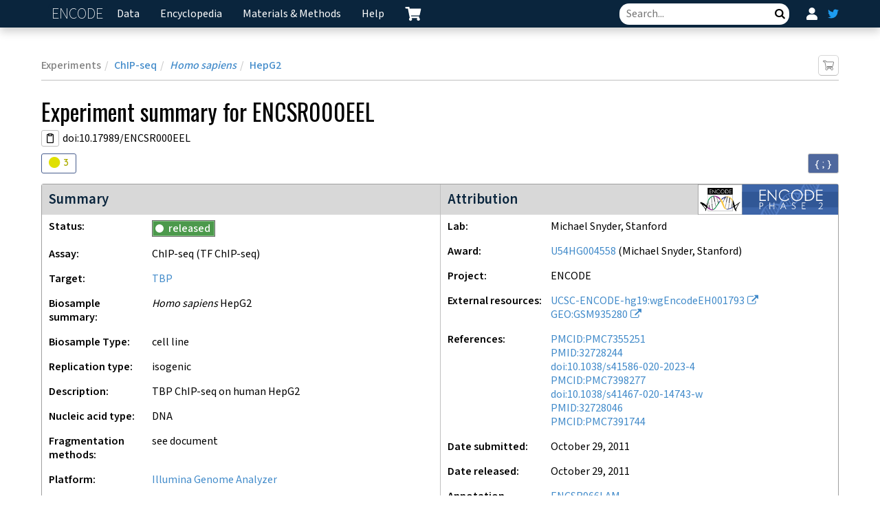

--- FILE ---
content_type: text/html; charset=utf-8
request_url: https://www.encodeproject.org/experiments/ENCSR000EEL/
body_size: 68668
content:
<!DOCTYPE html>
<html lang="en" data-reactroot=""><head><meta charSet="utf-8"/><meta http-equiv="X-UA-Compatible" content="IE=edge"/><meta name="viewport" content="width=device-width, initial-scale=1.0"/><title>ENCSR000EEL – ENCODE</title><link rel="canonical" href="https://www.encodeproject.org/experiments/ENCSR000EEL/"/><link rel="stylesheet" href="/static/build/./css/style.4cf2ae2e8d2b4034dddb.css"/><link href="https://fonts.googleapis.com/css2?family=Mada:wght@200;400;500;600;700&amp;family=Oswald:wght@200;300;400;500&amp;family=Quicksand:wght@300;400;600&amp;display=swap" rel="stylesheet"/><script async="" src="//www.google-analytics.com/analytics.js"></script><script async="" src="https://www.googletagmanager.com/gtag/js?id=G-GY70FXW0SB"></script><script>
                            window.dataLayer = window.dataLayer || [];
                            function gtag(){dataLayer.push(arguments);}
                            gtag('js', new Date());
                            gtag('config', 'G-GY70FXW0SB');
                        </script><script data-prop-name="inline">/*! For license information please see inline.js.LICENSE.txt */
!function(e){function n(n){for(var t,r,i=n[0],c=n[1],a=0,f=[];a<i.length;a++)r=i[a],Object.prototype.hasOwnProperty.call(o,r)&&o[r]&&f.push(o[r][0]),o[r]=0;for(t in c)Object.prototype.hasOwnProperty.call(c,t)&&(e[t]=c[t]);for(u&&u(n);f.length;)f.shift()()}var t={},o={4:0};function r(n){if(t[n])return t[n].exports;var o=t[n]={i:n,l:!1,exports:{}};return e[n].call(o.exports,o,o.exports,r),o.l=!0,o.exports}r.e=function(e){var n=[],t=o[e];if(0!==t)if(t)n.push(t[2]);else{var i=new Promise((function(n,r){t=o[e]=[n,r]}));n.push(t[2]=i);var c,a=document.createElement("script");a.charset="utf-8",a.timeout=120,r.nc&&a.setAttribute("nonce",r.nc),a.src=function(e){return r.p+""+({1:"chartjs",2:"vendors~chartjs",3:"bundle",6:"vendors~brace",7:"vendors~bundle"}[e]||e)+"."+{0:"b7b3721ca3e32086affa",1:"ba624825bc303cdb3f36",2:"95237f6a9d35cd816824",3:"65a7c4a58e61a600c777",6:"ba528739f5eb200850d8",7:"7a13955650f10f3bf03c",8:"552a95311ffffcb176c5",9:"a61f099065232d1ab6bb"}[e]+".js"}(e);var u=new Error;c=function(n){a.onerror=a.onload=null,clearTimeout(f);var t=o[e];if(0!==t){if(t){var r=n&&("load"===n.type?"missing":n.type),i=n&&n.target&&n.target.src;u.message="Loading chunk "+e+" failed.\n("+r+": "+i+")",u.name="ChunkLoadError",u.type=r,u.request=i,t[1](u)}o[e]=void 0}};var f=setTimeout((function(){c({type:"timeout",target:a})}),12e4);a.onerror=a.onload=c,document.head.appendChild(a)}return Promise.all(n)},r.m=e,r.c=t,r.d=function(e,n,t){r.o(e,n)||Object.defineProperty(e,n,{enumerable:!0,get:t})},r.r=function(e){"undefined"!=typeof Symbol&&Symbol.toStringTag&&Object.defineProperty(e,Symbol.toStringTag,{value:"Module"}),Object.defineProperty(e,"__esModule",{value:!0})},r.t=function(e,n){if(1&n&&(e=r(e)),8&n)return e;if(4&n&&"object"==typeof e&&e&&e.__esModule)return e;var t=Object.create(null);if(r.r(t),Object.defineProperty(t,"default",{enumerable:!0,value:e}),2&n&&"string"!=typeof e)for(var o in e)r.d(t,o,function(n){return e[n]}.bind(null,o));return t},r.n=function(e){var n=e&&e.__esModule?function(){return e.default}:function(){return e};return r.d(n,"a",n),n},r.o=function(e,n){return Object.prototype.hasOwnProperty.call(e,n)},r.p="/static/build/",r.oe=function(e){throw console.error(e),e};var i=window.webpackJsonp=window.webpackJsonp||[],c=i.push.bind(i);i.push=n,i=i.slice();for(var a=0;a<i.length;a++)n(i[a]);var u=c;r(r.s=6)}([function(e,n){var t;t=function(){return this}();try{t=t||new Function("return this")()}catch(e){"object"==typeof window&&(t=window)}e.exports=t},function(e,n,t){"use strict";(function(n){n.ga=n.ga||function(){(ga.q=ga.q||[]).push(arguments)},ga.l=+new Date,e.exports=n.ga}).call(this,t(0))},function(e,n,t){var o,r;!function(i){if(void 0===(r="function"==typeof(o=i)?o.call(n,t,n,e):o)||(e.exports=r),!0,e.exports=i(),!!0){var c=window.Cookies,a=window.Cookies=i();a.noConflict=function(){return window.Cookies=c,a}}}((function(){function e(){for(var e=0,n={};e<arguments.length;e++){var t=arguments[e];for(var o in t)n[o]=t[o]}return n}function n(e){return e.replace(/(%[0-9A-Z]{2})+/g,decodeURIComponent)}return function t(o){function r(){}function i(n,t,i){if("undefined"!=typeof document){"number"==typeof(i=e({path:"/"},r.defaults,i)).expires&&(i.expires=new Date(1*new Date+864e5*i.expires)),i.expires=i.expires?i.expires.toUTCString():"";try{var c=JSON.stringify(t);/^[\{\[]/.test(c)&&(t=c)}catch(e){}t=o.write?o.write(t,n):encodeURIComponent(String(t)).replace(/%(23|24|26|2B|3A|3C|3E|3D|2F|3F|40|5B|5D|5E|60|7B|7D|7C)/g,decodeURIComponent),n=encodeURIComponent(String(n)).replace(/%(23|24|26|2B|5E|60|7C)/g,decodeURIComponent).replace(/[\(\)]/g,escape);var a="";for(var u in i)i[u]&&(a+="; "+u,!0!==i[u]&&(a+="="+i[u].split(";")[0]));return document.cookie=n+"="+t+a}}function c(e,t){if("undefined"!=typeof document){for(var r={},i=document.cookie?document.cookie.split("; "):[],c=0;c<i.length;c++){var a=i[c].split("="),u=a.slice(1).join("=");t||'"'!==u.charAt(0)||(u=u.slice(1,-1));try{var f=n(a[0]);if(u=(o.read||o)(u,f)||n(u),t)try{u=JSON.parse(u)}catch(e){}if(r[f]=u,e===f)break}catch(e){}}return e?r[e]:r}}return r.set=i,r.get=function(e){return c(e,!1)},r.getJSON=function(e){return c(e,!0)},r.remove=function(n,t){i(n,"",e(t,{expires:-1}))},r.defaults={},r.withConverter=t,r}((function(){}))}))},function(e,n,t){var o,r,i;i=function(){var e,n,t=document,o=t.getElementsByTagName("head")[0],r={},i={},c={},a={};function u(e,n){for(var t=0,o=e.length;t<o;++t)if(!n(e[t]))return!1;return 1}function f(e,n){u(e,(function(e){return n(e),1}))}function s(n,t,o){n=n.push?n:[n];var d=t&&t.call,p=d?t:o,h=d?n.join(""):t,v=n.length;function g(e){return e.call?e():r[e]}function m(){if(!--v)for(var e in r[h]=1,p&&p(),c)u(e.split("|"),g)&&!f(c[e],g)&&(c[e]=[])}return setTimeout((function(){f(n,(function n(t,o){return null===t?m():(o||/^https?:\/\//.test(t)||!e||(t=-1===t.indexOf(".js")?e+t+".js":e+t),a[t]?(h&&(i[h]=1),2==a[t]?m():setTimeout((function(){n(t,!0)}),0)):(a[t]=1,h&&(i[h]=1),void l(t,m)))}))}),0),s}function l(e,r){var i,c=t.createElement("script");c.onload=c.onerror=c.onreadystatechange=function(){c.readyState&&!/^c|loade/.test(c.readyState)||i||(c.onload=c.onreadystatechange=null,i=1,a[e]=2,r())},c.async=1,c.src=n?e+(-1===e.indexOf("?")?"?":"&")+n:e,o.insertBefore(c,o.lastChild)}return s.get=l,s.order=function(e,n,t){!function o(r){r=e.shift(),e.length?s(r,o):s(r,n,t)}()},s.path=function(n){e=n},s.urlArgs=function(e){n=e},s.ready=function(e,n,t){e=e.push?e:[e];var o,i=[];return!f(e,(function(e){r[e]||i.push(e)}))&&u(e,(function(e){return r[e]}))?n():(o=e.join("|"),c[o]=c[o]||[],c[o].push(n),t&&t(i)),s},s.done=function(e){s([null],e)},s},e.exports?e.exports=i():void 0===(r="function"==typeof(o=i)?o.call(n,t,n,e):o)||(e.exports=r)},,,function(e,n,t){"use strict";const o=t(2);window.stats_cookie=o.get("X-Stats")||"",o.set("X-Stats","",{path:"/",expires:new Date(0)});const r=t(1);r("create",{"www.encodeproject.org":"UA-47809317-1"}[document.location.hostname]||"UA-47809317-2",{cookieDomain:"none",siteSpeedSampleRate:100}),r("send","pageview"),window.onload=()=>{window._onload_event_fired=!0};t(3).path("/static/build/"),Promise.all([t.e(7),t.e(3)]).then((e=>{t(4),t(5)}).bind(null,t)).catch(t.oe)}]);
//# sourceMappingURL=inline.js.map</script><script data-prop-name="context" type="application/ld+json">

{"@context":"http://schema.org/","@type":"Dataset","url":"www.encodeproject.org/experiments/ENCSR000EEL/","dateCreated":"2014-02-12T22:55:59.671642+00:00","license":"www.encodeproject.org/help/citing-encode/","name":"ENCSR000EEL","isAccessibleForFree":true,"isFamilyFriendly":true,"identifier":"c3c80190-0435-4608-a063-e03a84e2baba","version":"37","publisher":{"@type":"Organization","sameAs":"www.encodeproject.org","url":"www.encodeproject.org","description":"The ENCODE Data Coordination Center (DCC)'s primary task is to curate, uniformly process and validate the data generated and submitted by ENCODE Consortium members in preparation for release to the scientific community.","email":"encode-help@lists.stanford.edu","name":"The ENCODE Data Coordination Center","legalName":"The Encyclopedia of DNA Elements Data Coordination Center","memberOf":{"@type":"EducationalOrganization","sameAs":"www.encodeproject.org","legalName":"Leland Stanford Junior University","name":"Stanford Univeristy"}},"distribution":{"name":"ENCSR000EEL","contentUrl":"www.encodeproject.org/experiments/ENCSR000EEL/","sameAs":"www.encodeproject.org/experiments/ENCSR000EEL/","url":"www.encodeproject.org/experiments/ENCSR000EEL/","identifier":"c3c80190-0435-4608-a063-e03a84e2baba","encodingFormat":"text","measurementTechnique":"TF ChIP-seq (OBI:0000716)"},"keywords":["RegulomeDB_1_0","RegulomeDB_2_0","RegulomeDB_2_1","ENCYCLOPEDIAv2","ENCYCLOPEDIAv1","RegulomeDB_2_2","ENCSR000EEL","c3c80190-0435-4608-a063-e03a84e2baba","ENCODE","ENCODED","DCC","Encyclopedia of DNA Elements"],"measurementTechnique":"TF ChIP-seq (OBI:0000716)","includedInDataCatalog":{"@type":"DataCatalog","name":"ENCODE: Encyclopedia of DNA Elements","url":"www.encodeproject.org"},"description":"TBP - TF ChIP-seq - Homo sapiens HepG2 - ENCODE - U54HG004558 - Michael Snyder, Stanford","creator":{"@type":"Person","identifier":"df972196-c3c7-4a58-a852-94baa87f9b71","name":"Michael Snyder","worksFor":{"@type":"EducationalOrganization","sameAs":"www.encodeproject.org/labs/michael-snyder/","url":"www.encodeproject.org/labs/michael-snyder/"},"memberOf":[{"@type":"EducationalOrganization","url":"www.encodeproject.org/labs/michael-snyder/"},{"@type":"EducationalOrganization","url":"www.encodeproject.org/labs/kevin-white/"},{"@type":"EducationalOrganization","url":"www.encodeproject.org/labs/peggy-farnham/"},{"@type":"EducationalOrganization","url":"www.encodeproject.org/labs/sherman-weissman/"}]}}

</script></head><body><script data-prop-name="context" type="application/json">

{"assay_term_name":"ChIP-seq","biosample_ontology":{"schema_version":"1","references":[],"classification":"cell line","dbxrefs":["Cellosaurus:CVCL_0027"],"aliases":["encode:HepG2"],"term_name":"HepG2","status":"released","term_id":"EFO:0001187","@id":"/biosample-types/cell_line_EFO_0001187/","@type":["BiosampleType","Item"],"uuid":"ec2e6bce-118e-41e7-a1a3-f34f3278472c","name":"cell_line_EFO_0001187","organ_slims":["endocrine gland","liver","exocrine gland","epithelium"],"cell_slims":["epithelial cell","cancer cell"],"developmental_slims":["endoderm"],"system_slims":["endocrine system","digestive system","exocrine system"],"synonyms":["Hep-G2","HepG2 cell"]},"documents":[],"references":[{"documents":[],"status":"released","lab":"/labs/mark-gerstein/","award":"/awards/U41HG007000/","date_created":"2020-06-30T23:03:48.303690+00:00","submitted_by":"/users/6bae687f-b77a-46b9-af0e-a02c135cf42e/","schema_version":"9","title":"TopicNet: a framework for measuring transcriptional regulatory network change","abstract":"Next generation sequencing data highlights comprehensive and dynamic changes in the human gene regulatory network. Moreover, changes in regulatory network connectivity (network “rewiring”) manifest different regulatory programs in multiple cellular states. However, due to the dense and noisy nature of the connectivity in regulatory networks, directly comparing the gains and losses of targets of key TFs is not that informative. Thus, here, we seek a abstracted lower-dimensional representation to understand the main features of network change. In particular, we propose a method called TopicNet that applies latent Dirichlet allocation (LDA) to extract meaningful functional topics for a collection of genes regulated by a TF. We then define a rewiring score to quantify the large-scale changes in the regulatory network in terms of topic change for a TF. Using this framework, we can pinpoint particular TFs that change greatly in network connectivity between different cellular states. This is particularly relevant in oncogenesis. Also, incorporating gene-expression data, we define a topic activity score that gives the degree that a topic is active in a particular cellular state. Furthermore, we show how activity differences can highlight differential survival in certain cancers.","authors":"Shaoke Lou, Tianxiao Li, Xiangmeng Kong, Jing Zhang, Jason Liu, Donghoon Lee, Mark Gerstein","date_published":"2020 July 13","journal":"Bioinformatics","identifiers":["PMCID:PMC7355251"],"supplementary_data":[],"published_by":["ENCODE"],"@id":"/publications/49a062dc-c25e-41d5-8b5e-1fc7c936fc20/","@type":["Publication","Item"],"uuid":"49a062dc-c25e-41d5-8b5e-1fc7c936fc20","publication_year":2020},{"documents":[],"status":"released","lab":"/labs/richard-myers/","award":"/awards/U54HG006998/","date_created":"2020-04-13T18:18:15.186027+00:00","submitted_by":"/users/76091563-a959-4a9c-929c-9acfa1a0a078/","schema_version":"9","title":"Occupancy maps of 208 chromatin-associated proteins in one human cell type","abstract":"Transcription factors are DNA-binding proteins that have key roles in gene regulation. Genome-wide occupancy maps of transcriptional regulators are important for understanding gene regulation and its effects on diverse biological processes. However, only a minority of the more than 1,600 transcription factors encoded in the human genome has been assayed. Here we present, as part of the ENCODE (Encyclopedia of DNA Elements) project, data and analyses from chromatin immunoprecipitation followed by high-throughput sequencing (ChIP–seq) experiments using the human HepG2 cell line for 208 chromatin-associated proteins (CAPs). These comprise 171 transcription factors and 37 transcriptional cofactors and chromatin regulator proteins, and represent nearly one-quarter of CAPs expressed in HepG2 cells. The binding profiles of these CAPs form major groups associated predominantly with promoters or enhancers, or with both. We confirm and expand the current catalogue of DNA sequence motifs for transcription factors, and describe motifs that correspond to other transcription factors that are co-enriched with the primary ChIP target. For example, FOX family motifs are enriched in ChIP–seq peaks of 37 other CAPs. We show that motif content and occupancy patterns can distinguish between promoters and enhancers. This catalogue reveals high-occupancy target regions at which many CAPs associate, although each contains motifs for only a minority of the numerous associated transcription factors. These analyses provide a more complete overview of the gene regulatory networks that define this cell type, and demonstrate the usefulness of the large-scale production efforts of the ENCODE Consortium.","authors":"E. Christopher Partridge, Surya B. Chhetri, Jeremy W. Prokop, Ryne C. Ramaker, Camden S. Jansen, Say-Tar Goh, Mark Mackiewicz, Kimberly M. Newberry, Laurel A. Brandsmeier, Sarah K. Meadows, C. Luke Messer, Andrew A. Hardigan, Candice J. Coppola, Emma C. Dean, Shan Jiang, Daniel Savic, Ali Mortazavi, Barbara J. Wold, Richard M. Myers, Eric M. Mendenhall","date_published":"2020-07-29","page":"720-728","volume":"583","journal":"Nature","identifiers":["PMID:32728244","doi:10.1038/s41586-020-2023-4","PMCID:PMC7398277"],"supplementary_data":[],"categories":["basic biology"],"published_by":["ENCODE"],"carts":[],"@id":"/publications/9435b694-1431-4368-9fb6-22d9ee3f3ea3/","@type":["Publication","Item"],"uuid":"9435b694-1431-4368-9fb6-22d9ee3f3ea3","publication_year":2020},{"documents":[],"status":"released","lab":"/labs/mark-gerstein/","award":"/awards/U41HG007000/","date_created":"2020-06-11T03:12:48.037584+00:00","submitted_by":"/users/6bae687f-b77a-46b9-af0e-a02c135cf42e/","schema_version":"9","title":"An integrative ENCODE resource for cancer genomics","abstract":"ENCODE comprises thousands of functional genomics datasets, and the encyclopedia covers hundreds of cell types, providing a universal annotation for genome interpretation. However, for particular applications, it may be advantageous to use a customized annotation. Here, we develop such a custom annotation by leveraging advanced assays, such as eCLIP, Hi-C, and whole-genome STARR-seq on a number of data-rich ENCODE cell types. A key aspect of this annotation is comprehensive and experimentally derived networks of both transcription factors and RNA- binding proteins (TFs and RBPs). Cancer, a disease of system-wide dysregulation, is an ideal application for such a network-based annotation. Specifically, for cancer-associated cell types, we put regulators into hierarchies and measure their network change (rewiring) during oncogenesis. We also extensively survey TF-RBP crosstalk, highlighting how SUB1, a previously uncharacterized RBP, drives aberrant tumor expression and amplifies the effect of MYC, a well- known oncogenic TF. Furthermore, we show how our annotation allows us to place oncogenic transformations in the context of a broad cell space; here, many normal-to-tumor transitions move towards a stem-like state, while oncogene knockdowns show an opposing trend. Finally, we organize the resource into a coherent workflow to prioritize key elements and variants, in addition to regulators. We showcase the application of this prioritization to somatic burdening, cancer differential expression and GWAS. Targeted validations of the prioritized regulators, elements and variants using siRNA knockdowns, CRISPR-based editing, and luciferase assays demonstrate the value of the ENCODE resource.","authors":"Jing Zhang*, Donghoon Lee*, Vineet Dhiman*, Peng Jiang*, Jie Xu*, Patrick McGillivray*, Hongbo Yang*, Jason Liu, William Meyerson, Declan Clarke, Mengting Gu, Shantao Li, Shaoke Lou, Jinrui Xu, Lucas Lochovsky, Matthew Ung, Lijia Ma, Shan Yu, Qin Cao, Arif Harmanci, Koon-Kiu Yan, Anurag Sethi, Gamze Gursoy, Michael Rutenberg Schoenberg, Joel Rozowsky, Jonathan Warrell, Prashant Emani, Yucheng T. Yang, Timur Galeev, Xiangmeng Kong, Shuang Liu, Xiaotong Li, Jayanth Krishnan, Yanlin Feng, Juan Carlos Rivera-Mulia, Jessica Adrian, James R Broach, Michael Bolt, Jennifer Moran, Dominic Fitzgerald, Vishnu Dileep, Tingting Liu, Shenglin Mei, Takayo Sasaki, Claudia Trevilla-Garcia, Su Wang, Yanli Wang, Chongzhi Zang, Daifeng Wang, Robert Klein, Michael Snyder, David M. Gilbert, Kevin Yip, Chao Cheng, Feng Yue, X. Shirley Liu, Kevin White, Mark Gerstein","date_published":"2020-07-29","journal":"Nature Communications","identifiers":["doi:10.1038/s41467-020-14743-w","PMID:32728046","PMCID:PMC7391744"],"supplementary_data":[],"published_by":["ENCODE"],"carts":[],"@id":"/publications/1873c58b-3a16-4195-884b-947ed8c4d8c7/","@type":["Publication","Item"],"uuid":"1873c58b-3a16-4195-884b-947ed8c4d8c7","publication_year":2020}],"schema_version":"37","accession":"ENCSR000EEL","alternate_accessions":[],"analyses":[{"documents":[],"date_created":"2020-10-14T00:47:01.891570+00:00","submitted_by":"/users/6667a92a-d202-493a-8c7d-7a56d1380356/","aliases":["encode:ENCSR000EEL_GRCh38_encodeprocessing_E3"],"accession":"ENCAN059VHH","schema_version":"1","files":["/files/ENCFF966RQD/","/files/ENCFF031LWP/","/files/ENCFF570NNG/","/files/ENCFF956OLR/","/files/ENCFF931JMB/","/files/ENCFF320AAR/","/files/ENCFF565SBG/","/files/ENCFF870BYS/","/files/ENCFF147UHT/","/files/ENCFF627MGO/","/files/ENCFF474AXO/","/files/ENCFF174NJI/","/files/ENCFF884QLY/","/files/ENCFF336NAP/","/files/ENCFF223MDO/","/files/ENCFF550WHD/","/files/ENCFF023MAK/","/files/ENCFF263KDS/","/files/ENCFF534GKQ/","/files/ENCFF850IXF/"],"status":"archived","quality_standard":"/quality-standards/encode3-tf-chip/","@id":"/analyses/ENCAN059VHH/","@type":["Analysis","Item"],"uuid":"a94121db-6718-4cca-a770-701d863ecbdb","datasets":["/experiments/ENCSR000EEL/"],"assembly":"GRCh38","pipelines":["/pipelines/ENCPL138KID/","/pipelines/ENCPL220NBH/"],"pipeline_award_rfas":["ENCODE3"],"pipeline_labs":["/labs/encode-processing-pipeline/"],"superseded_by":[],"quality_metrics":[{"files":["/files/ENCFF966RQD/"],"biological_replicates":[2],"quality_metric":{"submitted_by":"/users/81a6cc12-2847-4e2e-8f2c-f566699eb29e/","duplicates":0,"duplicates_qc_failed":0,"aliases":[],"date_created":"2016-12-12T17:21:30.724104+00:00","lab":"/labs/encode-processing-pipeline/","processing_stage":"unfiltered","total":25088850,"schema_version":"8","status":"released","award":"/awards/U41HG006992/","attachment":{"md5sum":"0c57f160cfd8ed45a148c8f1de7ed46b","type":"text/plain","download":"ENCFF000XZI.raw.srt.bam.flagstat.qc.txt","href":"@@download/attachment/ENCFF000XZI.raw.srt.bam.flagstat.qc.txt"},"mapped_qc_failed":0,"quality_metric_of":["/files/ENCFF966RQD/"],"mapped":21611472,"assay_term_name":"ChIP-seq","mapped_pct":"86.14%","step_run":"/analysis-step-runs/d1d4006a-6da8-4d73-8461-09ae847fc279/","total_qc_failed":0,"@id":"/samtools-flagstats-quality-metrics/c7659360-8e02-4887-bb99-f3d60dd42d5f/","@type":["SamtoolsFlagstatsQualityMetric","QualityMetric","Item"],"uuid":"c7659360-8e02-4887-bb99-f3d60dd42d5f","assay_term_id":"OBI:0000716"}},{"files":["/files/ENCFF031LWP/"],"biological_replicates":[2],"quality_metric":{"submitted_by":"/users/6800d05f-7213-48b1-9ad8-254c73c5b83f/","NRF":0.955677,"aliases":[],"PBC1":0.974676,"lab":"/labs/encode-processing-pipeline/","assay_term_name":"ChIP-seq","step_run":"/analysis-step-runs/7f94fcb6-7db9-4928-a329-207b4386779e/","schema_version":"8","status":"released","NSC":1.268134,"award":"/awards/U41HG006992/","attachment":{"md5sum":"67964193830ec36c2abf349846ccaed8","type":"text/plain","download":"ENCFF000XZI.raw.srt.filt.nodup.srt.filt.nodup.sample.15.SE.tagAlign.gz.cc.qc.txt","href":"@@download/attachment/ENCFF000XZI.raw.srt.filt.nodup.srt.filt.nodup.sample.15.SE.tagAlign.gz.cc.qc.txt"},"PBC2":48.900339,"quality_metric_of":["/files/ENCFF031LWP/"],"fragment length":140,"RSC":1.236568,"cross_correlation_plot":{"md5sum":"68eec190fa54b2bef3d3133e1a6f63d7","type":"application/pdf","download":"ENCFF000XZI.raw.srt.filt.nodup.srt.filt.nodup.sample.15.SE.tagAlign.gz.cc.plot.pdf","href":"@@download/cross_correlation_plot/ENCFF000XZI.raw.srt.filt.nodup.srt.filt.nodup.sample.15.SE.tagAlign.gz.cc.plot.pdf"},"date_created":"2017-05-23T23:36:11.339909+00:00","@id":"/chipseq-filter-quality-metrics/71f9c6f6-5340-4ca9-ba7a-e275607dcb21/","@type":["ChipSeqFilterQualityMetric","QualityMetric","Item"],"uuid":"71f9c6f6-5340-4ca9-ba7a-e275607dcb21","assay_term_id":"OBI:0000716"}},{"files":["/files/ENCFF031LWP/"],"biological_replicates":[2],"quality_metric":{"submitted_by":"/users/6800d05f-7213-48b1-9ad8-254c73c5b83f/","duplicates":0,"duplicates_qc_failed":0,"aliases":[],"date_created":"2017-05-23T23:36:15.665032+00:00","lab":"/labs/encode-processing-pipeline/","processing_stage":"unfiltered","total":25088850,"schema_version":"8","status":"released","award":"/awards/U41HG006992/","attachment":{"md5sum":"0c57f160cfd8ed45a148c8f1de7ed46b","type":"text/plain","download":"ENCFF000XZI.raw.srt.bam.flagstat.qc.txt","href":"@@download/attachment/ENCFF000XZI.raw.srt.bam.flagstat.qc.txt"},"mapped_qc_failed":0,"quality_metric_of":["/files/ENCFF031LWP/"],"mapped":21611472,"assay_term_name":"ChIP-seq","mapped_pct":"86.14%","step_run":"/analysis-step-runs/7f94fcb6-7db9-4928-a329-207b4386779e/","total_qc_failed":0,"@id":"/samtools-flagstats-quality-metrics/a16cf37b-db9d-4a55-bd2e-693199b99965/","@type":["SamtoolsFlagstatsQualityMetric","QualityMetric","Item"],"uuid":"a16cf37b-db9d-4a55-bd2e-693199b99965","assay_term_id":"OBI:0000716"}},{"files":["/files/ENCFF031LWP/"],"biological_replicates":[2],"quality_metric":{"submitted_by":"/users/6800d05f-7213-48b1-9ad8-254c73c5b83f/","duplicates":0,"duplicates_qc_failed":0,"aliases":[],"date_created":"2017-05-23T23:36:17.362890+00:00","lab":"/labs/encode-processing-pipeline/","processing_stage":"filtered","total":14797536,"schema_version":"8","status":"released","award":"/awards/U41HG006992/","attachment":{"md5sum":"8e7b9d427923b712db085a939abf7c13","type":"text/plain","download":"ENCFF000XZI.raw.srt.filt.nodup.srt.flagstat.qc.txt","href":"@@download/attachment/ENCFF000XZI.raw.srt.filt.nodup.srt.flagstat.qc.txt"},"mapped_qc_failed":0,"quality_metric_of":["/files/ENCFF031LWP/"],"mapped":14797536,"assay_term_name":"ChIP-seq","mapped_pct":"100.00%","step_run":"/analysis-step-runs/7f94fcb6-7db9-4928-a329-207b4386779e/","total_qc_failed":0,"@id":"/samtools-flagstats-quality-metrics/63f991f1-0812-44df-a90b-751797fbb790/","@type":["SamtoolsFlagstatsQualityMetric","QualityMetric","Item"],"uuid":"63f991f1-0812-44df-a90b-751797fbb790","assay_term_id":"OBI:0000716","usable_fragments":14797536}},{"files":["/files/ENCFF570NNG/"],"biological_replicates":[1],"quality_metric":{"submitted_by":"/users/81a6cc12-2847-4e2e-8f2c-f566699eb29e/","duplicates":0,"duplicates_qc_failed":0,"aliases":[],"date_created":"2016-12-12T17:22:17.201965+00:00","lab":"/labs/encode-processing-pipeline/","processing_stage":"unfiltered","total":28431978,"schema_version":"8","status":"released","award":"/awards/U41HG006992/","attachment":{"md5sum":"5a54294d5a407e302c794e85e3d0e944","type":"text/plain","download":"ENCFF000XZL.raw.srt.bam.flagstat.qc.txt","href":"@@download/attachment/ENCFF000XZL.raw.srt.bam.flagstat.qc.txt"},"mapped_qc_failed":0,"quality_metric_of":["/files/ENCFF570NNG/"],"mapped":22776216,"assay_term_name":"ChIP-seq","mapped_pct":"80.11%","step_run":"/analysis-step-runs/e2a2fa88-29d3-4c89-ae8d-32d17ede0b18/","total_qc_failed":0,"@id":"/samtools-flagstats-quality-metrics/eb571d59-413d-4c7c-bae5-74c1f81fb269/","@type":["SamtoolsFlagstatsQualityMetric","QualityMetric","Item"],"uuid":"eb571d59-413d-4c7c-bae5-74c1f81fb269","assay_term_id":"OBI:0000716"}},{"files":["/files/ENCFF956OLR/"],"biological_replicates":[1],"quality_metric":{"submitted_by":"/users/6800d05f-7213-48b1-9ad8-254c73c5b83f/","NRF":0.961901,"aliases":[],"PBC1":0.974796,"lab":"/labs/encode-processing-pipeline/","assay_term_name":"ChIP-seq","step_run":"/analysis-step-runs/9f2709f8-218c-4469-99d3-0fbdb8cde549/","schema_version":"8","status":"released","NSC":1.195291,"award":"/awards/U41HG006992/","attachment":{"md5sum":"d642145941c6c16fd4195f3a1ed9e3ae","type":"text/plain","download":"ENCFF000XZL.raw.srt.filt.nodup.srt.filt.nodup.sample.15.SE.tagAlign.gz.cc.qc.txt","href":"@@download/attachment/ENCFF000XZL.raw.srt.filt.nodup.srt.filt.nodup.sample.15.SE.tagAlign.gz.cc.qc.txt"},"PBC2":46.337244,"quality_metric_of":["/files/ENCFF956OLR/"],"fragment length":140,"RSC":1.296305,"cross_correlation_plot":{"md5sum":"ccdc46709f16fc99d77894eb35ca23cd","type":"application/pdf","download":"ENCFF000XZL.raw.srt.filt.nodup.srt.filt.nodup.sample.15.SE.tagAlign.gz.cc.plot.pdf","href":"@@download/cross_correlation_plot/ENCFF000XZL.raw.srt.filt.nodup.srt.filt.nodup.sample.15.SE.tagAlign.gz.cc.plot.pdf"},"date_created":"2017-05-23T23:35:58.735920+00:00","@id":"/chipseq-filter-quality-metrics/f20f19ed-5103-4f2e-a3c9-f8c6ca561a91/","@type":["ChipSeqFilterQualityMetric","QualityMetric","Item"],"uuid":"f20f19ed-5103-4f2e-a3c9-f8c6ca561a91","assay_term_id":"OBI:0000716"}},{"files":["/files/ENCFF956OLR/"],"biological_replicates":[1],"quality_metric":{"submitted_by":"/users/6800d05f-7213-48b1-9ad8-254c73c5b83f/","duplicates":0,"duplicates_qc_failed":0,"aliases":[],"date_created":"2017-05-23T23:36:02.717166+00:00","lab":"/labs/encode-processing-pipeline/","processing_stage":"unfiltered","total":28431978,"schema_version":"8","status":"released","award":"/awards/U41HG006992/","attachment":{"md5sum":"5a54294d5a407e302c794e85e3d0e944","type":"text/plain","download":"ENCFF000XZL.raw.srt.bam.flagstat.qc.txt","href":"@@download/attachment/ENCFF000XZL.raw.srt.bam.flagstat.qc.txt"},"mapped_qc_failed":0,"quality_metric_of":["/files/ENCFF956OLR/"],"mapped":22776216,"assay_term_name":"ChIP-seq","mapped_pct":"80.11%","step_run":"/analysis-step-runs/9f2709f8-218c-4469-99d3-0fbdb8cde549/","total_qc_failed":0,"@id":"/samtools-flagstats-quality-metrics/6a5ed5de-4b5e-4b1a-bf0a-bbb7bd745719/","@type":["SamtoolsFlagstatsQualityMetric","QualityMetric","Item"],"uuid":"6a5ed5de-4b5e-4b1a-bf0a-bbb7bd745719","assay_term_id":"OBI:0000716"}},{"files":["/files/ENCFF956OLR/"],"biological_replicates":[1],"quality_metric":{"submitted_by":"/users/6800d05f-7213-48b1-9ad8-254c73c5b83f/","duplicates":0,"duplicates_qc_failed":0,"aliases":[],"date_created":"2017-05-23T23:36:04.413083+00:00","lab":"/labs/encode-processing-pipeline/","processing_stage":"filtered","total":15617190,"schema_version":"8","status":"released","award":"/awards/U41HG006992/","attachment":{"md5sum":"61cf1c5e20926507e8006119fc259f0b","type":"text/plain","download":"ENCFF000XZL.raw.srt.filt.nodup.srt.flagstat.qc.txt","href":"@@download/attachment/ENCFF000XZL.raw.srt.filt.nodup.srt.flagstat.qc.txt"},"mapped_qc_failed":0,"quality_metric_of":["/files/ENCFF956OLR/"],"mapped":15617190,"assay_term_name":"ChIP-seq","mapped_pct":"100.00%","step_run":"/analysis-step-runs/9f2709f8-218c-4469-99d3-0fbdb8cde549/","total_qc_failed":0,"@id":"/samtools-flagstats-quality-metrics/e80068dd-4049-4630-b17e-f2fd1104af51/","@type":["SamtoolsFlagstatsQualityMetric","QualityMetric","Item"],"uuid":"e80068dd-4049-4630-b17e-f2fd1104af51","assay_term_id":"OBI:0000716","usable_fragments":15617190}},{"files":["/files/ENCFF565SBG/","/files/ENCFF534GKQ/"],"biological_replicates":[1,2],"quality_metric":{"Ft":0.05057388976642433,"F1":0.03688025822827282,"F2":0.05039920159680639,"IDR_cutoff":0.05,"aliases":[],"IDR_plot_pool_pr":{"md5sum":"5449f8017423daeaaff09242ce13791e","download":"ENCFF000XZLvENCFF000XZL.IDRv2.pooled_common_IDRv2.narrowPeak.png","height":1200,"href":"@@download/IDR_plot_pool_pr/ENCFF000XZLvENCFF000XZL.IDRv2.pooled_common_IDRv2.narrowPeak.png","type":"image/png","width":1200},"IDR_parameters_rep2_pr":{"md5sum":"63a58e107e4ebafa7041c09042b825f0","type":"text/plain","download":"ENCFF000XZIvENCFF000XZI.IDRv2.log.txt","href":"@@download/IDR_parameters_rep2_pr/ENCFF000XZIvENCFF000XZI.IDRv2.log.txt"},"Np":18067,"date_created":"2017-05-23T23:37:10.104059+00:00","schema_version":"7","award":"/awards/U41HG006992/","Fp":0.05233954762571262,"quality_metric_of":["/files/ENCFF565SBG/","/files/ENCFF534GKQ/"],"N_conservative":16645,"N_optimal":18061,"step_run":"/analysis-step-runs/2615f4b1-3564-49fb-8033-60a956772aa5/","submitted_by":"/users/6800d05f-7213-48b1-9ad8-254c73c5b83f/","N1":9720,"self_consistency_ratio":1.2818930041152263,"Nt":16648,"IDR_parameters_pool_pr":{"md5sum":"d318628fa9ffa536a9ad836a043d3c26","type":"text/plain","download":"ENCFF000XZLvENCFF000XZL.IDRv2.log.txt","href":"@@download/IDR_parameters_pool_pr/ENCFF000XZLvENCFF000XZL.IDRv2.log.txt"},"IDR_plot_true":{"md5sum":"3183b539b0712e151baf4fee5355130f","download":"ENCFF000XZLvENCFF000XZI.IDRv2.pooled_common_IDRv2.narrowPeak.png","height":1200,"href":"@@download/IDR_plot_true/ENCFF000XZLvENCFF000XZI.IDRv2.pooled_common_IDRv2.narrowPeak.png","type":"image/png","width":1200},"lab":"/labs/encode-processing-pipeline/","IDR_plot_rep1_pr":{"md5sum":"0e1947f55287eaf1d39c7ed16f29dafd","download":"ENCFF000XZLvENCFF000XZL.IDRv2.pooled_common_IDRv2.narrowPeak.png","height":1200,"href":"@@download/IDR_plot_rep1_pr/ENCFF000XZLvENCFF000XZL.IDRv2.pooled_common_IDRv2.narrowPeak.png","type":"image/png","width":1200},"status":"released","IDR_parameters_true":{"md5sum":"ad65e9ef9e6c6078c446a56ed9fe4b76","type":"text/plain","download":"ENCFF000XZLvENCFF000XZI.IDRv2.log.txt","href":"@@download/IDR_parameters_true/ENCFF000XZLvENCFF000XZI.IDRv2.log.txt"},"IDR_plot_rep2_pr":{"md5sum":"86c7431ac2b0467e3e5d6e98ee87720e","download":"ENCFF000XZIvENCFF000XZI.IDRv2.pooled_common_IDRv2.narrowPeak.png","height":1200,"href":"@@download/IDR_plot_rep2_pr/ENCFF000XZIvENCFF000XZI.IDRv2.pooled_common_IDRv2.narrowPeak.png","type":"image/png","width":1200},"rescue_ratio":1.0852354637193657,"N2":12460,"reproducibility_test":"pass","assay_term_name":"ChIP-seq","IDR_parameters_rep1_pr":{"md5sum":"51c3829c2a42fb8148877e035f858b30","type":"text/plain","download":"ENCFF000XZLvENCFF000XZL.IDRv2.log.txt","href":"@@download/IDR_parameters_rep1_pr/ENCFF000XZLvENCFF000XZL.IDRv2.log.txt"},"@id":"/idr-quality-metrics/08773c6d-9f6c-4f1c-a757-8a084c6c1f38/","@type":["IDRQualityMetric","QualityMetric","Item"],"uuid":"08773c6d-9f6c-4f1c-a757-8a084c6c1f38","assay_term_id":"OBI:0000716","frip":0.05233954762571262}},{"files":["/files/ENCFF174NJI/","/files/ENCFF850IXF/"],"biological_replicates":[1,2],"quality_metric":{"Ft":0.05057388976642433,"F1":0.03688025822827282,"F2":0.05039920159680639,"IDR_cutoff":0.05,"aliases":[],"IDR_plot_pool_pr":{"md5sum":"5449f8017423daeaaff09242ce13791e","download":"ENCFF000XZLvENCFF000XZL.IDRv2.pooled_common_IDRv2.narrowPeak.png","height":1200,"href":"@@download/IDR_plot_pool_pr/ENCFF000XZLvENCFF000XZL.IDRv2.pooled_common_IDRv2.narrowPeak.png","type":"image/png","width":1200},"IDR_parameters_rep2_pr":{"md5sum":"63a58e107e4ebafa7041c09042b825f0","type":"text/plain","download":"ENCFF000XZIvENCFF000XZI.IDRv2.log.txt","href":"@@download/IDR_parameters_rep2_pr/ENCFF000XZIvENCFF000XZI.IDRv2.log.txt"},"Np":18067,"date_created":"2017-05-23T23:35:45.602533+00:00","schema_version":"7","award":"/awards/U41HG006992/","Fp":0.05233954762571262,"quality_metric_of":["/files/ENCFF850IXF/","/files/ENCFF174NJI/"],"N_conservative":16645,"N_optimal":18061,"step_run":"/analysis-step-runs/c96d0205-b12f-48ea-9333-2073e58b616f/","submitted_by":"/users/6800d05f-7213-48b1-9ad8-254c73c5b83f/","N1":9720,"self_consistency_ratio":1.2818930041152263,"Nt":16648,"IDR_parameters_pool_pr":{"md5sum":"d318628fa9ffa536a9ad836a043d3c26","type":"text/plain","download":"ENCFF000XZLvENCFF000XZL.IDRv2.log.txt","href":"@@download/IDR_parameters_pool_pr/ENCFF000XZLvENCFF000XZL.IDRv2.log.txt"},"IDR_plot_true":{"md5sum":"3183b539b0712e151baf4fee5355130f","download":"ENCFF000XZLvENCFF000XZI.IDRv2.pooled_common_IDRv2.narrowPeak.png","height":1200,"href":"@@download/IDR_plot_true/ENCFF000XZLvENCFF000XZI.IDRv2.pooled_common_IDRv2.narrowPeak.png","type":"image/png","width":1200},"lab":"/labs/encode-processing-pipeline/","IDR_plot_rep1_pr":{"md5sum":"0e1947f55287eaf1d39c7ed16f29dafd","download":"ENCFF000XZLvENCFF000XZL.IDRv2.pooled_common_IDRv2.narrowPeak.png","height":1200,"href":"@@download/IDR_plot_rep1_pr/ENCFF000XZLvENCFF000XZL.IDRv2.pooled_common_IDRv2.narrowPeak.png","type":"image/png","width":1200},"status":"released","IDR_parameters_true":{"md5sum":"ad65e9ef9e6c6078c446a56ed9fe4b76","type":"text/plain","download":"ENCFF000XZLvENCFF000XZI.IDRv2.log.txt","href":"@@download/IDR_parameters_true/ENCFF000XZLvENCFF000XZI.IDRv2.log.txt"},"IDR_plot_rep2_pr":{"md5sum":"86c7431ac2b0467e3e5d6e98ee87720e","download":"ENCFF000XZIvENCFF000XZI.IDRv2.pooled_common_IDRv2.narrowPeak.png","height":1200,"href":"@@download/IDR_plot_rep2_pr/ENCFF000XZIvENCFF000XZI.IDRv2.pooled_common_IDRv2.narrowPeak.png","type":"image/png","width":1200},"rescue_ratio":1.0852354637193657,"N2":12460,"reproducibility_test":"pass","assay_term_name":"ChIP-seq","IDR_parameters_rep1_pr":{"md5sum":"51c3829c2a42fb8148877e035f858b30","type":"text/plain","download":"ENCFF000XZLvENCFF000XZL.IDRv2.log.txt","href":"@@download/IDR_parameters_rep1_pr/ENCFF000XZLvENCFF000XZL.IDRv2.log.txt"},"@id":"/idr-quality-metrics/b9f45b25-5b87-4c67-9766-b315bc8b5b49/","@type":["IDRQualityMetric","QualityMetric","Item"],"uuid":"b9f45b25-5b87-4c67-9766-b315bc8b5b49","assay_term_id":"OBI:0000716","frip":0.05233954762571262}}],"quality_metrics_report":{"Read depth":[{"metric":14797536,"biological_replicates":[2],"quality":"warning"},{"metric":15617190,"biological_replicates":[1],"quality":"warning"}],"NRF":[{"metric":0.955677,"biological_replicates":[2],"quality":"pass"},{"metric":0.961901,"biological_replicates":[1],"quality":"pass"}],"NSC":[{"metric":1.268134,"biological_replicates":[2],"quality":"pass"},{"metric":1.195291,"biological_replicates":[1],"quality":"pass"}],"PBC1":[{"metric":0.974676,"biological_replicates":[2],"quality":"pass"},{"metric":0.974796,"biological_replicates":[1],"quality":"pass"}],"PBC2":[{"metric":48.900339,"biological_replicates":[2],"quality":"pass"},{"metric":46.337244,"biological_replicates":[1],"quality":"pass"}],"IDR":[{"metric":"pass","biological_replicates":[1,2],"quality":"pass"}],"Rescue ratio":[{"metric":1.0852354637193657,"biological_replicates":[1,2]}],"Self-consistency ratio":[{"metric":1.2818930041152263,"biological_replicates":[1,2]}],"Peak count":[{"metric":18061,"biological_replicates":[1,2]}],"FRiP":[{"metric":0.05233954762571262,"biological_replicates":[1,2]}]},"title":"ENCODE3 GRCh38"},{"documents":[],"date_created":"2020-10-14T00:48:05.363936+00:00","submitted_by":"/users/6667a92a-d202-493a-8c7d-7a56d1380356/","aliases":["encode:ENCSR000EEL_encode-awg-consortium"],"accession":"ENCAN050CSI","schema_version":"1","files":["/files/ENCFF002CUW/","/files/ENCFF908UPV/"],"status":"archived","@id":"/analyses/ENCAN050CSI/","@type":["Analysis","Item"],"uuid":"2bdd3f41-3cd1-45d5-8c28-c21dda9fe6f8","datasets":["/experiments/ENCSR000EEL/"],"assembly":"hg19","pipelines":[],"pipeline_award_rfas":[],"pipeline_labs":[],"superseded_by":[],"title":"Lab custom hg19"},{"documents":[],"date_created":"2020-10-14T00:50:52.347615+00:00","submitted_by":"/users/6667a92a-d202-493a-8c7d-7a56d1380356/","aliases":["encode:ENCSR000EEL_lab-processed"],"accession":"ENCAN044RHQ","schema_version":"1","files":["/files/ENCFF000XYO/","/files/ENCFF000XYP/","/files/ENCFF000XYQ/","/files/ENCFF000XYR/","/files/ENCFF001VLC/"],"status":"archived","@id":"/analyses/ENCAN044RHQ/","@type":["Analysis","Item"],"uuid":"426b3927-0311-4c63-970e-b7d239db6ee2","datasets":["/experiments/ENCSR000EEL/"],"assembly":"hg19","pipelines":[],"pipeline_award_rfas":[],"pipeline_labs":[],"superseded_by":[],"title":"Lab custom hg19"},{"documents":["/documents/47be1f7a-f339-4bb4-ad02-7676e495fcba/"],"date_created":"2020-12-11T21:32:22.588420+00:00","submitted_by":"/users/6bae687f-b77a-46b9-af0e-a02c135cf42e/","aliases":["encode-processing-pipeline:9faf9471-0d1a-43d6-bf83-10fba8060927"],"accession":"ENCAN608XJR","schema_version":"1","files":["/files/ENCFF605OMO/","/files/ENCFF975ZFH/","/files/ENCFF819NZO/","/files/ENCFF688YFZ/","/files/ENCFF214OYV/","/files/ENCFF800RDB/","/files/ENCFF220BXQ/","/files/ENCFF892FNY/","/files/ENCFF887QFA/","/files/ENCFF576NZL/","/files/ENCFF934OXN/","/files/ENCFF805RZX/","/files/ENCFF020TWU/","/files/ENCFF500OTO/","/files/ENCFF423PGJ/","/files/ENCFF198GZQ/","/files/ENCFF913WCC/","/files/ENCFF146NGT/","/files/ENCFF749WNR/","/files/ENCFF816DFD/","/files/ENCFF023IVD/","/files/ENCFF915ZQD/"],"pipeline_version":"1.6.1","status":"released","quality_standard":"/quality-standards/encode4-tf-chip/","@id":"/analyses/ENCAN608XJR/","@type":["Analysis","Item"],"uuid":"a0f76bd2-8e6d-439d-90b8-3615b3c7872c","datasets":["/experiments/ENCSR000EEL/"],"assembly":"GRCh38","pipelines":["/pipelines/ENCPL367MAS/","/pipelines/ENCPL481MLO/","/pipelines/ENCPL612HIG/","/pipelines/ENCPL809GEM/"],"pipeline_award_rfas":["ENCODE4"],"pipeline_labs":["/labs/encode-processing-pipeline/"],"superseded_by":[],"quality_metrics":[{"files":["/files/ENCFF605OMO/"],"biological_replicates":[1],"quality_metric":{"assay_term_name":"ChIP-seq","status":"released","lab":"/labs/encode-processing-pipeline/","award":"/awards/U24HG009397/","aliases":[],"date_created":"2020-12-11T21:32:18.948872+00:00","submitted_by":"/users/6bae687f-b77a-46b9-af0e-a02c135cf42e/","schema_version":"1","step_run":"/analysis-step-runs/d1584628-ef70-4412-991c-52b130f6bf10/","quality_metric_of":["/files/ENCFF605OMO/"],"processing_stage":"unfiltered","total_reads":28431978,"total_reads_qc_failed":0,"duplicate_reads":0,"duplicate_reads_qc_failed":0,"mapped_reads":22363285,"mapped_reads_qc_failed":0,"pct_mapped_reads":78.7,"paired_reads":0,"paired_reads_qc_failed":0,"read1":0,"read1_qc_failed":0,"read2":0,"read2_qc_failed":0,"properly_paired_reads":0,"properly_paired_reads_qc_failed":0,"pct_properly_paired_reads":0,"with_itself":0,"with_itself_qc_failed":0,"singletons":0,"singletons_qc_failed":0,"pct_singletons":0,"diff_chroms":0,"diff_chroms_qc_failed":0,"@id":"/chip-alignment-quality-metrics/fd566951-8300-4ca9-a210-3d1c9569cd3a/","@type":["ChipAlignmentQualityMetric","QualityMetric","Item"],"uuid":"fd566951-8300-4ca9-a210-3d1c9569cd3a","assay_term_id":"OBI:0000716"}},{"files":["/files/ENCFF975ZFH/"],"biological_replicates":[2],"quality_metric":{"assay_term_name":"ChIP-seq","status":"released","lab":"/labs/encode-processing-pipeline/","award":"/awards/U24HG009397/","aliases":[],"date_created":"2020-12-11T21:32:19.020785+00:00","submitted_by":"/users/6bae687f-b77a-46b9-af0e-a02c135cf42e/","schema_version":"1","step_run":"/analysis-step-runs/d1584628-ef70-4412-991c-52b130f6bf10/","quality_metric_of":["/files/ENCFF975ZFH/"],"processing_stage":"unfiltered","total_reads":25088850,"total_reads_qc_failed":0,"duplicate_reads":0,"duplicate_reads_qc_failed":0,"mapped_reads":21359683,"mapped_reads_qc_failed":0,"pct_mapped_reads":85.1,"paired_reads":0,"paired_reads_qc_failed":0,"read1":0,"read1_qc_failed":0,"read2":0,"read2_qc_failed":0,"properly_paired_reads":0,"properly_paired_reads_qc_failed":0,"pct_properly_paired_reads":0,"with_itself":0,"with_itself_qc_failed":0,"singletons":0,"singletons_qc_failed":0,"pct_singletons":0,"diff_chroms":0,"diff_chroms_qc_failed":0,"@id":"/chip-alignment-quality-metrics/d6e27e23-1fbb-4a3c-b33c-3cd4069045f4/","@type":["ChipAlignmentQualityMetric","QualityMetric","Item"],"uuid":"d6e27e23-1fbb-4a3c-b33c-3cd4069045f4","assay_term_id":"OBI:0000716"}},{"files":["/files/ENCFF819NZO/"],"biological_replicates":[1],"quality_metric":{"assay_term_name":"ChIP-seq","status":"released","lab":"/labs/encode-processing-pipeline/","award":"/awards/U24HG009397/","aliases":[],"date_created":"2020-12-11T21:32:19.087557+00:00","submitted_by":"/users/6bae687f-b77a-46b9-af0e-a02c135cf42e/","schema_version":"1","step_run":"/analysis-step-runs/d1584628-ef70-4412-991c-52b130f6bf10/","quality_metric_of":["/files/ENCFF819NZO/"],"processing_stage":"filtered","total_reads":16658106,"total_reads_qc_failed":0,"duplicate_reads":0,"duplicate_reads_qc_failed":0,"mapped_reads":16658106,"mapped_reads_qc_failed":0,"pct_mapped_reads":100,"paired_reads":0,"paired_reads_qc_failed":0,"read1":0,"read1_qc_failed":0,"read2":0,"read2_qc_failed":0,"properly_paired_reads":0,"properly_paired_reads_qc_failed":0,"pct_properly_paired_reads":0,"with_itself":0,"with_itself_qc_failed":0,"singletons":0,"singletons_qc_failed":0,"pct_singletons":0,"diff_chroms":0,"diff_chroms_qc_failed":0,"@id":"/chip-alignment-quality-metrics/2ed2bf05-9f86-4e41-aa7e-310e2e5223d5/","@type":["ChipAlignmentQualityMetric","QualityMetric","Item"],"uuid":"2ed2bf05-9f86-4e41-aa7e-310e2e5223d5","assay_term_id":"OBI:0000716","usable_fragments":16658106}},{"files":["/files/ENCFF819NZO/"],"biological_replicates":[1],"quality_metric":{"assay_term_name":"ChIP-seq","status":"released","lab":"/labs/encode-processing-pipeline/","award":"/awards/U24HG009397/","aliases":[],"date_created":"2020-12-11T21:32:19.554635+00:00","submitted_by":"/users/6bae687f-b77a-46b9-af0e-a02c135cf42e/","schema_version":"1","step_run":"/analysis-step-runs/d1584628-ef70-4412-991c-52b130f6bf10/","quality_metric_of":["/files/ENCFF819NZO/"],"unpaired_reads":17410930,"paired_reads":0,"unmapped_reads":0,"unpaired_duplicate_reads":752824,"paired_duplicate_reads":0,"paired_optical_duplicate_reads":0,"pct_duplicate_reads":4.3239,"total_fragments":17309757,"distinct_fragments":16639349,"positions_with_one_read":348074,"NRF":0.96127,"PBC1":0.974761,"PBC2":46.597511,"@id":"/chip-library-quality-metrics/05ecc7d1-44d8-4a82-a1be-7751fe62e2fe/","@type":["ChipLibraryQualityMetric","QualityMetric","Item"],"uuid":"05ecc7d1-44d8-4a82-a1be-7751fe62e2fe","assay_term_id":"OBI:0000716"}},{"files":["/files/ENCFF819NZO/"],"biological_replicates":[1],"quality_metric":{"assay_term_name":"ChIP-seq","status":"released","lab":"/labs/encode-processing-pipeline/","award":"/awards/U24HG009397/","aliases":[],"date_created":"2020-12-11T21:32:19.303303+00:00","submitted_by":"/users/6bae687f-b77a-46b9-af0e-a02c135cf42e/","schema_version":"1","step_run":"/analysis-step-runs/d1584628-ef70-4412-991c-52b130f6bf10/","quality_metric_of":["/files/ENCFF819NZO/"],"subsampled_reads":15000000,"estimated_fragment_len":135,"corr_estimated_fragment_len":0.199459956848347,"phantom_peak":40,"corr_phantom_peak":0.1876116,"argmin_corr":1500,"min_corr":0.1616815,"NSC":1.23366,"RSC":1.456936,"cross_correlation_plot":{"download":"ENCFF000XZL.trim_50bp.srt.filt.no_chrM.15M.cc.plot.pdf","href":"@@download/cross_correlation_plot/ENCFF000XZL.trim_50bp.srt.filt.no_chrM.15M.cc.plot.pdf","type":"application/pdf","md5sum":"cb522c98f45812eddf08cbfd64a31507"},"auc":0.24563668160625415,"syn_auc":0.48564370370443866,"x_intercept":0.19406879288559045,"syn_x_intercept":1.0186821384508647e-40,"elbow_pt":0.579123414532717,"syn_elbow_pt":0.5000170064102627,"jsd":0.11964171371005813,"syn_jsd":0.2725103799464003,"pct_genome_enrich":28.52881431838902,"diff_enrich":21.793628147434934,"ch_div":0.18604611088086032,"jsd_plot":{"download":"ENCFF000XZL.crop_36-2bp.srt.nodup.jsd_plot.png","href":"@@download/jsd_plot/ENCFF000XZL.crop_36-2bp.srt.nodup.jsd_plot.png","type":"image/png","md5sum":"9e5b1c7c1ab70cd5d8d219a8d96d8070","width":640,"height":480},"gc_bias_plot":{"download":"ENCFF000XZL.crop_36-2bp.srt.nodup.gc_plot.png","href":"@@download/gc_bias_plot/ENCFF000XZL.crop_36-2bp.srt.nodup.gc_plot.png","type":"image/png","md5sum":"7ee6061b266b65be9066dc202b9ecb11","width":640,"height":480},"@id":"/chip-alignment-enrichment-quality-metrics/d95d82c5-acdf-40d8-9ac5-c27780aa1651/","@type":["ChipAlignmentEnrichmentQualityMetric","QualityMetric","Item"],"uuid":"d95d82c5-acdf-40d8-9ac5-c27780aa1651","assay_term_id":"OBI:0000716"}},{"files":["/files/ENCFF688YFZ/"],"biological_replicates":[2],"quality_metric":{"assay_term_name":"ChIP-seq","status":"released","lab":"/labs/encode-processing-pipeline/","award":"/awards/U24HG009397/","aliases":[],"date_created":"2020-12-11T21:32:19.740001+00:00","submitted_by":"/users/6bae687f-b77a-46b9-af0e-a02c135cf42e/","schema_version":"1","step_run":"/analysis-step-runs/d1584628-ef70-4412-991c-52b130f6bf10/","quality_metric_of":["/files/ENCFF688YFZ/"],"subsampled_reads":15000000,"estimated_fragment_len":120,"corr_estimated_fragment_len":0.207540885284732,"phantom_peak":40,"corr_phantom_peak":0.1944386,"argmin_corr":1500,"min_corr":0.1597525,"NSC":1.29914,"RSC":1.377737,"cross_correlation_plot":{"download":"ENCFF000XZI.trim_50bp.srt.filt.no_chrM.15M.cc.plot.pdf","href":"@@download/cross_correlation_plot/ENCFF000XZI.trim_50bp.srt.filt.no_chrM.15M.cc.plot.pdf","type":"application/pdf","md5sum":"f6ca79207563e870072529cb964afa39"},"auc":0.2396105220969494,"syn_auc":0.48524813461453986,"x_intercept":0.20145631067961164,"syn_x_intercept":1.5999700657488562e-38,"elbow_pt":0.604073031461429,"syn_elbow_pt":0.5046207823346615,"jsd":0.14218527986346077,"syn_jsd":0.2837836039555702,"pct_genome_enrich":36.494537835287346,"diff_enrich":23.127393400058843,"ch_div":0.20311065838519643,"jsd_plot":{"download":"ENCFF000XZL.crop_36-2bp.srt.nodup.jsd_plot.png","href":"@@download/jsd_plot/ENCFF000XZL.crop_36-2bp.srt.nodup.jsd_plot.png","type":"image/png","md5sum":"9e5b1c7c1ab70cd5d8d219a8d96d8070","width":640,"height":480},"gc_bias_plot":{"download":"ENCFF000XZI.crop_36-2bp.srt.nodup.gc_plot.png","href":"@@download/gc_bias_plot/ENCFF000XZI.crop_36-2bp.srt.nodup.gc_plot.png","type":"image/png","md5sum":"55b5c912bb4c55cc5499c53a6d6dba71","width":640,"height":480},"@id":"/chip-alignment-enrichment-quality-metrics/655ece70-2f32-4fa1-b5c8-3e6bb0e5f3fd/","@type":["ChipAlignmentEnrichmentQualityMetric","QualityMetric","Item"],"uuid":"655ece70-2f32-4fa1-b5c8-3e6bb0e5f3fd","assay_term_id":"OBI:0000716"}},{"files":["/files/ENCFF688YFZ/"],"biological_replicates":[2],"quality_metric":{"assay_term_name":"ChIP-seq","status":"released","lab":"/labs/encode-processing-pipeline/","award":"/awards/U24HG009397/","aliases":[],"date_created":"2020-12-11T21:32:19.628275+00:00","submitted_by":"/users/6bae687f-b77a-46b9-af0e-a02c135cf42e/","schema_version":"1","step_run":"/analysis-step-runs/d1584628-ef70-4412-991c-52b130f6bf10/","quality_metric_of":["/files/ENCFF688YFZ/"],"processing_stage":"filtered","total_reads":15768385,"total_reads_qc_failed":0,"duplicate_reads":0,"duplicate_reads_qc_failed":0,"mapped_reads":15768385,"mapped_reads_qc_failed":0,"pct_mapped_reads":100,"paired_reads":0,"paired_reads_qc_failed":0,"read1":0,"read1_qc_failed":0,"read2":0,"read2_qc_failed":0,"properly_paired_reads":0,"properly_paired_reads_qc_failed":0,"pct_properly_paired_reads":0,"with_itself":0,"with_itself_qc_failed":0,"singletons":0,"singletons_qc_failed":0,"pct_singletons":0,"diff_chroms":0,"diff_chroms_qc_failed":0,"@id":"/chip-alignment-quality-metrics/dd3dcc83-c39d-4659-b223-4ac02b2c4d35/","@type":["ChipAlignmentQualityMetric","QualityMetric","Item"],"uuid":"dd3dcc83-c39d-4659-b223-4ac02b2c4d35","assay_term_id":"OBI:0000716","usable_fragments":15768385}},{"files":["/files/ENCFF688YFZ/"],"biological_replicates":[2],"quality_metric":{"assay_term_name":"ChIP-seq","status":"released","lab":"/labs/encode-processing-pipeline/","award":"/awards/U24HG009397/","aliases":[],"date_created":"2020-12-11T21:32:20.055872+00:00","submitted_by":"/users/6bae687f-b77a-46b9-af0e-a02c135cf42e/","schema_version":"1","step_run":"/analysis-step-runs/d1584628-ef70-4412-991c-52b130f6bf10/","quality_metric_of":["/files/ENCFF688YFZ/"],"unpaired_reads":16575815,"paired_reads":0,"unmapped_reads":0,"unpaired_duplicate_reads":807430,"paired_duplicate_reads":0,"paired_optical_duplicate_reads":0,"pct_duplicate_reads":4.871099999999999,"total_fragments":16489460,"distinct_fragments":15749995,"positions_with_one_read":311737,"NRF":0.955155,"PBC1":0.974673,"PBC2":49.243757,"@id":"/chip-library-quality-metrics/64159d63-5e37-46a9-a4b5-761f49309636/","@type":["ChipLibraryQualityMetric","QualityMetric","Item"],"uuid":"64159d63-5e37-46a9-a4b5-761f49309636","assay_term_id":"OBI:0000716"}},{"files":["/files/ENCFF805RZX/"],"biological_replicates":[1],"quality_metric":{"assay_term_name":"ChIP-seq","status":"released","lab":"/labs/encode-processing-pipeline/","award":"/awards/U24HG009397/","aliases":[],"date_created":"2020-12-11T21:32:20.405083+00:00","submitted_by":"/users/6bae687f-b77a-46b9-af0e-a02c135cf42e/","schema_version":"2","step_run":"/analysis-step-runs/a8293423-e842-499a-84e0-65d2b9c2295a/","quality_metric_of":["/files/ENCFF805RZX/"],"reproducible_peaks":10036,"idr_cutoff":0.05,"idr_dispersion_plot":{"download":"rep1-pr1_vs_rep1-pr2.idr0.05.unthresholded-peaks.txt.png","href":"@@download/idr_dispersion_plot/rep1-pr1_vs_rep1-pr2.idr0.05.unthresholded-peaks.txt.png","type":"image/png","md5sum":"0cf50f98140e5ad5cab69d5a5f9fb1ba","width":1200,"height":1200},"idr_parameters":{"download":"rep1-pr1_vs_rep1-pr2.idr0.05.log.txt","href":"@@download/idr_parameters/rep1-pr1_vs_rep1-pr2.idr0.05.log.txt","type":"text/plain","md5sum":"cd3da19d4eb8984c238af3b6775d8318"},"@id":"/chip-replication-quality-metrics/0b218907-28e5-46bc-9a96-77da079572bf/","@type":["ChipReplicationQualityMetric","QualityMetric","Item"],"uuid":"0b218907-28e5-46bc-9a96-77da079572bf","assay_term_id":"OBI:0000716"}},{"files":["/files/ENCFF805RZX/"],"biological_replicates":[1],"quality_metric":{"assay_term_name":"ChIP-seq","status":"released","lab":"/labs/encode-processing-pipeline/","award":"/awards/U24HG009397/","aliases":[],"date_created":"2020-12-11T21:32:20.702579+00:00","submitted_by":"/users/6bae687f-b77a-46b9-af0e-a02c135cf42e/","schema_version":"2","step_run":"/analysis-step-runs/a8293423-e842-499a-84e0-65d2b9c2295a/","quality_metric_of":["/files/ENCFF805RZX/"],"frip":0.035295008928385975,"@id":"/chip-peak-enrichment-quality-metrics/d7d260a9-d2e8-4926-9fb8-2ebf358e63fa/","@type":["ChipPeakEnrichmentQualityMetric","QualityMetric","Item"],"uuid":"d7d260a9-d2e8-4926-9fb8-2ebf358e63fa","assay_term_id":"OBI:0000716"}},{"files":["/files/ENCFF500OTO/"],"biological_replicates":[2],"quality_metric":{"assay_term_name":"ChIP-seq","status":"released","lab":"/labs/encode-processing-pipeline/","award":"/awards/U24HG009397/","aliases":[],"date_created":"2020-12-11T21:32:20.894761+00:00","submitted_by":"/users/6bae687f-b77a-46b9-af0e-a02c135cf42e/","schema_version":"2","step_run":"/analysis-step-runs/a8293423-e842-499a-84e0-65d2b9c2295a/","quality_metric_of":["/files/ENCFF500OTO/"],"reproducible_peaks":12708,"idr_cutoff":0.05,"idr_dispersion_plot":{"download":"rep2-pr1_vs_rep2-pr2.idr0.05.unthresholded-peaks.txt.png","href":"@@download/idr_dispersion_plot/rep2-pr1_vs_rep2-pr2.idr0.05.unthresholded-peaks.txt.png","type":"image/png","md5sum":"ee1bafb22ee52c8f7aba260b86382eab","width":1200,"height":1200},"idr_parameters":{"download":"rep2-pr1_vs_rep2-pr2.idr0.05.log.txt","href":"@@download/idr_parameters/rep2-pr1_vs_rep2-pr2.idr0.05.log.txt","type":"text/plain","md5sum":"40e1874abf06bf797844964b7b197025"},"@id":"/chip-replication-quality-metrics/c2d9633d-10ad-44bb-ad78-5ee801483073/","@type":["ChipReplicationQualityMetric","QualityMetric","Item"],"uuid":"c2d9633d-10ad-44bb-ad78-5ee801483073","assay_term_id":"OBI:0000716"}},{"files":["/files/ENCFF500OTO/"],"biological_replicates":[2],"quality_metric":{"assay_term_name":"ChIP-seq","status":"released","lab":"/labs/encode-processing-pipeline/","award":"/awards/U24HG009397/","aliases":[],"date_created":"2020-12-11T21:32:21.123060+00:00","submitted_by":"/users/6bae687f-b77a-46b9-af0e-a02c135cf42e/","schema_version":"2","step_run":"/analysis-step-runs/a8293423-e842-499a-84e0-65d2b9c2295a/","quality_metric_of":["/files/ENCFF500OTO/"],"frip":0.04809103785834758,"@id":"/chip-peak-enrichment-quality-metrics/025c67e7-e638-4ca0-85a3-f820c464ed77/","@type":["ChipPeakEnrichmentQualityMetric","QualityMetric","Item"],"uuid":"025c67e7-e638-4ca0-85a3-f820c464ed77","assay_term_id":"OBI:0000716"}},{"files":["/files/ENCFF198GZQ/"],"biological_replicates":[1,2],"quality_metric":{"assay_term_name":"ChIP-seq","status":"released","lab":"/labs/encode-processing-pipeline/","award":"/awards/U24HG009397/","aliases":[],"date_created":"2020-12-11T21:32:21.521799+00:00","submitted_by":"/users/6bae687f-b77a-46b9-af0e-a02c135cf42e/","schema_version":"2","step_run":"/analysis-step-runs/41b5356b-1852-450c-8768-2e4bbfa0e512/","quality_metric_of":["/files/ENCFF198GZQ/"],"frip":0.04987055182751658,"min_size":90,"25_pct":360,"50_pct":360,"75_pct":360,"max_size":1165,"mean":339.23805091705447,"@id":"/chip-peak-enrichment-quality-metrics/a85ea11d-48af-44d6-970e-71412ce2abe8/","@type":["ChipPeakEnrichmentQualityMetric","QualityMetric","Item"],"uuid":"a85ea11d-48af-44d6-970e-71412ce2abe8","assay_term_id":"OBI:0000716"}},{"files":["/files/ENCFF198GZQ/"],"biological_replicates":[1,2],"quality_metric":{"assay_term_name":"ChIP-seq","status":"released","lab":"/labs/encode-processing-pipeline/","award":"/awards/U24HG009397/","aliases":[],"date_created":"2020-12-11T21:32:21.309042+00:00","submitted_by":"/users/6bae687f-b77a-46b9-af0e-a02c135cf42e/","schema_version":"2","step_run":"/analysis-step-runs/41b5356b-1852-450c-8768-2e4bbfa0e512/","quality_metric_of":["/files/ENCFF198GZQ/"],"reproducible_peaks":18265,"idr_cutoff":0.05,"rescue_ratio":1.1167838581473555,"self_consistency_ratio":1.2662415304902352,"reproducibility":"pass","idr_dispersion_plot":{"download":"pooled-pr1_vs_pooled-pr2.idr0.05.unthresholded-peaks.txt.png","href":"@@download/idr_dispersion_plot/pooled-pr1_vs_pooled-pr2.idr0.05.unthresholded-peaks.txt.png","type":"image/png","md5sum":"1129c73328dd6fdf70baeb28da2bf033","width":1200,"height":1200},"idr_parameters":{"download":"pooled-pr1_vs_pooled-pr2.idr0.05.log.txt","href":"@@download/idr_parameters/pooled-pr1_vs_pooled-pr2.idr0.05.log.txt","type":"text/plain","md5sum":"5df7e856476ee24895419f093f8106f2"},"@id":"/chip-replication-quality-metrics/ba411d11-b841-4208-ae71-1ab1643384dc/","@type":["ChipReplicationQualityMetric","QualityMetric","Item"],"uuid":"ba411d11-b841-4208-ae71-1ab1643384dc","assay_term_id":"OBI:0000716"}},{"files":["/files/ENCFF146NGT/"],"biological_replicates":[1,2],"quality_metric":{"assay_term_name":"ChIP-seq","status":"released","lab":"/labs/encode-processing-pipeline/","award":"/awards/U24HG009397/","aliases":[],"date_created":"2020-12-11T21:32:22.139178+00:00","submitted_by":"/users/6bae687f-b77a-46b9-af0e-a02c135cf42e/","schema_version":"2","step_run":"/analysis-step-runs/0f1ea311-7809-4e9f-813b-e17ce92aff08/","quality_metric_of":["/files/ENCFF146NGT/"],"frip":0.04762541219769972,"@id":"/chip-peak-enrichment-quality-metrics/cf71bf0a-d527-4820-8772-b7fcd5653320/","@type":["ChipPeakEnrichmentQualityMetric","QualityMetric","Item"],"uuid":"cf71bf0a-d527-4820-8772-b7fcd5653320","assay_term_id":"OBI:0000716"}},{"files":["/files/ENCFF146NGT/"],"biological_replicates":[1,2],"quality_metric":{"assay_term_name":"ChIP-seq","status":"released","lab":"/labs/encode-processing-pipeline/","award":"/awards/U24HG009397/","aliases":[],"date_created":"2020-12-11T21:32:21.874023+00:00","submitted_by":"/users/6bae687f-b77a-46b9-af0e-a02c135cf42e/","schema_version":"2","step_run":"/analysis-step-runs/0f1ea311-7809-4e9f-813b-e17ce92aff08/","quality_metric_of":["/files/ENCFF146NGT/"],"reproducible_peaks":16355,"idr_cutoff":0.05,"idr_dispersion_plot":{"download":"rep1_vs_rep2.idr0.05.unthresholded-peaks.txt.png","href":"@@download/idr_dispersion_plot/rep1_vs_rep2.idr0.05.unthresholded-peaks.txt.png","type":"image/png","md5sum":"8b60196a6ca9484de0321dba588d73cf","width":1200,"height":1200},"idr_parameters":{"download":"rep1_vs_rep2.idr0.05.log.txt","href":"@@download/idr_parameters/rep1_vs_rep2.idr0.05.log.txt","type":"text/plain","md5sum":"a098db3dc6ea1e96d12e25defe60333e"},"@id":"/chip-replication-quality-metrics/68cecc80-080d-42ee-b4bd-4635070cd327/","@type":["ChipReplicationQualityMetric","QualityMetric","Item"],"uuid":"68cecc80-080d-42ee-b4bd-4635070cd327","assay_term_id":"OBI:0000716"}}],"quality_metrics_report":{"Read depth":[{"metric":16658106,"biological_replicates":[1],"quality":"warning"},{"metric":15768385,"biological_replicates":[2],"quality":"warning"}],"NRF":[{"metric":0.96127,"biological_replicates":[1],"quality":"pass"},{"metric":0.955155,"biological_replicates":[2],"quality":"pass"}],"NSC":[{"metric":1.23366,"biological_replicates":[1],"quality":"pass"},{"metric":1.29914,"biological_replicates":[2],"quality":"pass"}],"PBC1":[{"metric":0.974761,"biological_replicates":[1],"quality":"pass"},{"metric":0.974673,"biological_replicates":[2],"quality":"pass"}],"PBC2":[{"metric":46.597511,"biological_replicates":[1],"quality":"pass"},{"metric":49.243757,"biological_replicates":[2],"quality":"pass"}],"IDR":[{"metric":"pass","biological_replicates":[1,2],"quality":"pass"}],"Rescue ratio":[{"metric":1.1167838581473555,"biological_replicates":[1,2]}],"Self-consistency ratio":[{"metric":1.2662415304902352,"biological_replicates":[1,2]}],"Peak count":[{"metric":18265,"biological_replicates":[1,2]}],"FRiP":[{"metric":0.04987055182751658,"biological_replicates":[1,2]}]},"title":"ENCODE4 v1.6.1 GRCh38"},{"documents":[],"date_created":"2020-10-14T00:41:56.533015+00:00","submitted_by":"/users/6667a92a-d202-493a-8c7d-7a56d1380356/","aliases":["encode:ENCSR000EEL_hg19_encodeprocessing_E3"],"accession":"ENCAN444ACY","schema_version":"1","files":["/files/ENCFF445HFT/","/files/ENCFF156XKO/","/files/ENCFF082FBL/","/files/ENCFF739QBS/","/files/ENCFF113DEU/","/files/ENCFF483AQM/","/files/ENCFF445DOK/","/files/ENCFF630QWC/","/files/ENCFF866DNH/","/files/ENCFF422EPR/","/files/ENCFF075LXO/","/files/ENCFF415JBR/","/files/ENCFF645UAN/","/files/ENCFF967KDT/","/files/ENCFF833LHU/","/files/ENCFF410SPO/","/files/ENCFF584CNF/","/files/ENCFF469IRK/","/files/ENCFF791JVM/","/files/ENCFF425TFY/"],"status":"archived","quality_standard":"/quality-standards/encode3-tf-chip/","@id":"/analyses/ENCAN444ACY/","@type":["Analysis","Item"],"uuid":"f9142c95-56a6-4de9-86ed-21c6b25add12","datasets":["/experiments/ENCSR000EEL/"],"assembly":"hg19","pipelines":["/pipelines/ENCPL138KID/","/pipelines/ENCPL220NBH/"],"pipeline_award_rfas":["ENCODE3"],"pipeline_labs":["/labs/encode-processing-pipeline/"],"superseded_by":[],"quality_metrics":[{"files":["/files/ENCFF445HFT/"],"biological_replicates":[2],"quality_metric":{"submitted_by":"/users/81a6cc12-2847-4e2e-8f2c-f566699eb29e/","duplicates":0,"duplicates_qc_failed":0,"aliases":[],"date_created":"2016-12-13T11:48:39.207797+00:00","lab":"/labs/encode-processing-pipeline/","processing_stage":"filtered","total":14808793,"schema_version":"8","status":"released","award":"/awards/U41HG006992/","attachment":{"md5sum":"611ccf245375e84ab2767ac4de02707a","type":"text/plain","download":"ENCFF000XZI.raw.srt.filt.nodup.srt.flagstat.qc.txt","href":"@@download/attachment/ENCFF000XZI.raw.srt.filt.nodup.srt.flagstat.qc.txt"},"mapped_qc_failed":0,"quality_metric_of":["/files/ENCFF445HFT/"],"mapped":14808793,"assay_term_name":"ChIP-seq","mapped_pct":"100.00%","step_run":"/analysis-step-runs/6745645a-b1eb-46e7-a56b-e3aba425dd2a/","total_qc_failed":0,"@id":"/samtools-flagstats-quality-metrics/4845f3f1-2d49-474d-ae3e-4d49d725b952/","@type":["SamtoolsFlagstatsQualityMetric","QualityMetric","Item"],"uuid":"4845f3f1-2d49-474d-ae3e-4d49d725b952","assay_term_id":"OBI:0000716","usable_fragments":14808793}},{"files":["/files/ENCFF445HFT/"],"biological_replicates":[2],"quality_metric":{"submitted_by":"/users/81a6cc12-2847-4e2e-8f2c-f566699eb29e/","NRF":0.947707,"aliases":[],"PBC1":0.974165,"lab":"/labs/encode-processing-pipeline/","assay_term_name":"ChIP-seq","step_run":"/analysis-step-runs/6745645a-b1eb-46e7-a56b-e3aba425dd2a/","schema_version":"8","status":"released","NSC":1.269733,"award":"/awards/U41HG006992/","attachment":{"md5sum":"b6eb181b68a092c014f96323ce0b4124","type":"text/plain","download":"ENCFF000XZI.raw.srt.filt.nodup.srt.filt.nodup.sample.15.SE.tagAlign.gz.cc.qc.txt","href":"@@download/attachment/ENCFF000XZI.raw.srt.filt.nodup.srt.filt.nodup.sample.15.SE.tagAlign.gz.cc.qc.txt"},"PBC2":48.727317,"quality_metric_of":["/files/ENCFF445HFT/"],"fragment length":130,"RSC":1.203438,"cross_correlation_plot":{"md5sum":"d04706f9a2f5fc4777de6dfe4bab4776","type":"application/pdf","download":"ENCFF000XZI.raw.srt.filt.nodup.srt.filt.nodup.sample.15.SE.tagAlign.gz.cc.plot.pdf","href":"@@download/cross_correlation_plot/ENCFF000XZI.raw.srt.filt.nodup.srt.filt.nodup.sample.15.SE.tagAlign.gz.cc.plot.pdf"},"date_created":"2016-12-13T11:48:33.592782+00:00","@id":"/chipseq-filter-quality-metrics/d263d675-cc21-4714-9120-4cb8426706bf/","@type":["ChipSeqFilterQualityMetric","QualityMetric","Item"],"uuid":"d263d675-cc21-4714-9120-4cb8426706bf","assay_term_id":"OBI:0000716"}},{"files":["/files/ENCFF445HFT/"],"biological_replicates":[2],"quality_metric":{"submitted_by":"/users/81a6cc12-2847-4e2e-8f2c-f566699eb29e/","duplicates":0,"duplicates_qc_failed":0,"aliases":[],"date_created":"2016-12-13T11:48:37.417362+00:00","lab":"/labs/encode-processing-pipeline/","processing_stage":"unfiltered","total":25088850,"schema_version":"8","status":"released","award":"/awards/U41HG006992/","attachment":{"md5sum":"56b6a8a7a8cc15578b28aab7c35e796a","type":"text/plain","download":"ENCFF000XZI.raw.srt.bam.flagstat.qc.txt","href":"@@download/attachment/ENCFF000XZI.raw.srt.bam.flagstat.qc.txt"},"mapped_qc_failed":0,"quality_metric_of":["/files/ENCFF445HFT/"],"mapped":20969855,"assay_term_name":"ChIP-seq","mapped_pct":"83.58%","step_run":"/analysis-step-runs/6745645a-b1eb-46e7-a56b-e3aba425dd2a/","total_qc_failed":0,"@id":"/samtools-flagstats-quality-metrics/2c1f03a3-6d4e-4be6-a849-c9367085ef3d/","@type":["SamtoolsFlagstatsQualityMetric","QualityMetric","Item"],"uuid":"2c1f03a3-6d4e-4be6-a849-c9367085ef3d","assay_term_id":"OBI:0000716"}},{"files":["/files/ENCFF156XKO/"],"biological_replicates":[2],"quality_metric":{"submitted_by":"/users/81a6cc12-2847-4e2e-8f2c-f566699eb29e/","duplicates":0,"duplicates_qc_failed":0,"aliases":[],"date_created":"2016-12-11T10:58:28.569403+00:00","lab":"/labs/encode-processing-pipeline/","processing_stage":"unfiltered","total":25088850,"schema_version":"8","status":"released","award":"/awards/U41HG006992/","attachment":{"md5sum":"56b6a8a7a8cc15578b28aab7c35e796a","type":"text/plain","download":"ENCFF000XZI.raw.srt.bam.flagstat.qc.txt","href":"@@download/attachment/ENCFF000XZI.raw.srt.bam.flagstat.qc.txt"},"mapped_qc_failed":0,"quality_metric_of":["/files/ENCFF156XKO/"],"mapped":20969855,"assay_term_name":"ChIP-seq","mapped_pct":"83.58%","step_run":"/analysis-step-runs/ca241c0a-a9a5-4735-8740-6c473c245abf/","total_qc_failed":0,"@id":"/samtools-flagstats-quality-metrics/c3461682-52ce-4d1d-800f-9bfa3ffcd36e/","@type":["SamtoolsFlagstatsQualityMetric","QualityMetric","Item"],"uuid":"c3461682-52ce-4d1d-800f-9bfa3ffcd36e","assay_term_id":"OBI:0000716"}},{"files":["/files/ENCFF082FBL/"],"biological_replicates":[1],"quality_metric":{"submitted_by":"/users/81a6cc12-2847-4e2e-8f2c-f566699eb29e/","duplicates":0,"duplicates_qc_failed":0,"aliases":[],"date_created":"2016-12-13T11:48:26.972137+00:00","lab":"/labs/encode-processing-pipeline/","processing_stage":"unfiltered","total":28431978,"schema_version":"8","status":"released","award":"/awards/U41HG006992/","attachment":{"md5sum":"3e84f6479feac7fa5ed4b69644d4769b","type":"text/plain","download":"ENCFF000XZL.raw.srt.bam.flagstat.qc.txt","href":"@@download/attachment/ENCFF000XZL.raw.srt.bam.flagstat.qc.txt"},"mapped_qc_failed":0,"quality_metric_of":["/files/ENCFF082FBL/"],"mapped":22325434,"assay_term_name":"ChIP-seq","mapped_pct":"78.52%","step_run":"/analysis-step-runs/dff69ea3-961c-476c-bae9-ccd7841af6bc/","total_qc_failed":0,"@id":"/samtools-flagstats-quality-metrics/4df19c1d-c638-407f-ac1f-9b9697233f15/","@type":["SamtoolsFlagstatsQualityMetric","QualityMetric","Item"],"uuid":"4df19c1d-c638-407f-ac1f-9b9697233f15","assay_term_id":"OBI:0000716"}},{"files":["/files/ENCFF082FBL/"],"biological_replicates":[1],"quality_metric":{"submitted_by":"/users/81a6cc12-2847-4e2e-8f2c-f566699eb29e/","NRF":0.959687,"aliases":[],"PBC1":0.974407,"lab":"/labs/encode-processing-pipeline/","assay_term_name":"ChIP-seq","step_run":"/analysis-step-runs/dff69ea3-961c-476c-bae9-ccd7841af6bc/","schema_version":"8","status":"released","NSC":1.196649,"award":"/awards/U41HG006992/","attachment":{"md5sum":"80d621a7db74c289e90d6876edd29b5b","type":"text/plain","download":"ENCFF000XZL.raw.srt.filt.nodup.srt.filt.nodup.sample.15.SE.tagAlign.gz.cc.qc.txt","href":"@@download/attachment/ENCFF000XZL.raw.srt.filt.nodup.srt.filt.nodup.sample.15.SE.tagAlign.gz.cc.qc.txt"},"PBC2":46.120575,"quality_metric_of":["/files/ENCFF082FBL/"],"fragment length":135,"RSC":1.252961,"cross_correlation_plot":{"md5sum":"38ff42346a1eb109738d706458a8127b","type":"application/pdf","download":"ENCFF000XZL.raw.srt.filt.nodup.srt.filt.nodup.sample.15.SE.tagAlign.gz.cc.plot.pdf","href":"@@download/cross_correlation_plot/ENCFF000XZL.raw.srt.filt.nodup.srt.filt.nodup.sample.15.SE.tagAlign.gz.cc.plot.pdf"},"date_created":"2016-12-13T11:48:23.989332+00:00","@id":"/chipseq-filter-quality-metrics/b176a8a3-3342-48b6-8a68-9dfe6e7e98f6/","@type":["ChipSeqFilterQualityMetric","QualityMetric","Item"],"uuid":"b176a8a3-3342-48b6-8a68-9dfe6e7e98f6","assay_term_id":"OBI:0000716"}},{"files":["/files/ENCFF082FBL/"],"biological_replicates":[1],"quality_metric":{"submitted_by":"/users/81a6cc12-2847-4e2e-8f2c-f566699eb29e/","duplicates":0,"duplicates_qc_failed":0,"aliases":[],"date_created":"2016-12-13T11:48:28.753583+00:00","lab":"/labs/encode-processing-pipeline/","processing_stage":"filtered","total":15626857,"schema_version":"8","status":"released","award":"/awards/U41HG006992/","attachment":{"md5sum":"1880687fef5b28eec50583db2386fe43","type":"text/plain","download":"ENCFF000XZL.raw.srt.filt.nodup.srt.flagstat.qc.txt","href":"@@download/attachment/ENCFF000XZL.raw.srt.filt.nodup.srt.flagstat.qc.txt"},"mapped_qc_failed":0,"quality_metric_of":["/files/ENCFF082FBL/"],"mapped":15626857,"assay_term_name":"ChIP-seq","mapped_pct":"100.00%","step_run":"/analysis-step-runs/dff69ea3-961c-476c-bae9-ccd7841af6bc/","total_qc_failed":0,"@id":"/samtools-flagstats-quality-metrics/8e8dd79e-5be9-4428-9535-08235d2e3d42/","@type":["SamtoolsFlagstatsQualityMetric","QualityMetric","Item"],"uuid":"8e8dd79e-5be9-4428-9535-08235d2e3d42","assay_term_id":"OBI:0000716","usable_fragments":15626857}},{"files":["/files/ENCFF739QBS/"],"biological_replicates":[1],"quality_metric":{"submitted_by":"/users/81a6cc12-2847-4e2e-8f2c-f566699eb29e/","duplicates":0,"duplicates_qc_failed":0,"aliases":[],"date_created":"2016-12-11T11:01:20.130258+00:00","lab":"/labs/encode-processing-pipeline/","processing_stage":"unfiltered","total":28431978,"schema_version":"8","status":"released","award":"/awards/U41HG006992/","attachment":{"md5sum":"3e84f6479feac7fa5ed4b69644d4769b","type":"text/plain","download":"ENCFF000XZL.raw.srt.bam.flagstat.qc.txt","href":"@@download/attachment/ENCFF000XZL.raw.srt.bam.flagstat.qc.txt"},"mapped_qc_failed":0,"quality_metric_of":["/files/ENCFF739QBS/"],"mapped":22325434,"assay_term_name":"ChIP-seq","mapped_pct":"78.52%","step_run":"/analysis-step-runs/ae016930-bb7b-407c-9d1e-6ad0d5b88ab2/","total_qc_failed":0,"@id":"/samtools-flagstats-quality-metrics/baf93028-0427-4af4-8b16-8715b376f7e4/","@type":["SamtoolsFlagstatsQualityMetric","QualityMetric","Item"],"uuid":"baf93028-0427-4af4-8b16-8715b376f7e4","assay_term_id":"OBI:0000716"}},{"files":["/files/ENCFF833LHU/","/files/ENCFF410SPO/"],"biological_replicates":[1,2],"quality_metric":{"Ft":0.05050715197474015,"F1":0.03736663105063289,"F2":0.04955265429127141,"IDR_cutoff":0.05,"aliases":[],"IDR_plot_pool_pr":{"md5sum":"4ea09f48f47ac166935860c781215d5b","download":"ENCFF000XZLvENCFF000XZL.IDRv2.pooled_common_IDRv2.narrowPeak.png","height":1200,"href":"@@download/IDR_plot_pool_pr/ENCFF000XZLvENCFF000XZL.IDRv2.pooled_common_IDRv2.narrowPeak.png","type":"image/png","width":1200},"IDR_parameters_rep2_pr":{"md5sum":"aa1a774dd4789fb161d8c59a3471d10e","type":"text/plain","download":"ENCFF000XZIvENCFF000XZI.IDRv2.log.txt","href":"@@download/IDR_parameters_rep2_pr/ENCFF000XZIvENCFF000XZI.IDRv2.log.txt"},"Np":17874,"date_created":"2017-12-22T20:51:43.779789+00:00","schema_version":"7","award":"/awards/U41HG006992/","Fp":0.052166850387621096,"quality_metric_of":["/files/ENCFF833LHU/","/files/ENCFF410SPO/"],"N_conservative":16521,"N_optimal":17830,"step_run":"/analysis-step-runs/b8ecf28a-3337-4dc7-956d-e4c7e7c9b5c4/","submitted_by":"/users/7e95dcd6-9c35-4082-9c53-09d14c5752be/","N1":9949,"self_consistency_ratio":1.194190370891547,"Nt":16571,"IDR_parameters_pool_pr":{"md5sum":"ec755d8d78d31234d79326b4902d70b6","type":"text/plain","download":"ENCFF000XZLvENCFF000XZL.IDRv2.log.txt","href":"@@download/IDR_parameters_pool_pr/ENCFF000XZLvENCFF000XZL.IDRv2.log.txt"},"IDR_plot_true":{"md5sum":"a8ff61b42db1aff165e2a34cf0f7a526","download":"ENCFF000XZLvENCFF000XZI.IDRv2.pooled_common_IDRv2.narrowPeak.png","height":1200,"href":"@@download/IDR_plot_true/ENCFF000XZLvENCFF000XZI.IDRv2.pooled_common_IDRv2.narrowPeak.png","type":"image/png","width":1200},"lab":"/labs/encode-processing-pipeline/","IDR_plot_rep1_pr":{"md5sum":"e5eda015569a744ab881cab629252b36","download":"ENCFF000XZLvENCFF000XZL.IDRv2.pooled_common_IDRv2.narrowPeak.png","height":1200,"href":"@@download/IDR_plot_rep1_pr/ENCFF000XZLvENCFF000XZL.IDRv2.pooled_common_IDRv2.narrowPeak.png","type":"image/png","width":1200},"status":"released","IDR_parameters_true":{"md5sum":"b5694627a7280d4660eb1324c20b7949","type":"text/plain","download":"ENCFF000XZLvENCFF000XZI.IDRv2.log.txt","href":"@@download/IDR_parameters_true/ENCFF000XZLvENCFF000XZI.IDRv2.log.txt"},"IDR_plot_rep2_pr":{"md5sum":"4abb069a84092953fec362ba62a39d54","download":"ENCFF000XZIvENCFF000XZI.IDRv2.pooled_common_IDRv2.narrowPeak.png","height":1200,"href":"@@download/IDR_plot_rep2_pr/ENCFF000XZIvENCFF000XZI.IDRv2.pooled_common_IDRv2.narrowPeak.png","type":"image/png","width":1200},"rescue_ratio":1.0786313439140667,"N2":11881,"reproducibility_test":"pass","assay_term_name":"ChIP-seq","IDR_parameters_rep1_pr":{"md5sum":"679264ecc5f11b64e40b2eefc5778178","type":"text/plain","download":"ENCFF000XZLvENCFF000XZL.IDRv2.log.txt","href":"@@download/IDR_parameters_rep1_pr/ENCFF000XZLvENCFF000XZL.IDRv2.log.txt"},"@id":"/idr-quality-metrics/4c7353a1-331b-4f4f-bc27-41c33fb6c8f2/","@type":["IDRQualityMetric","QualityMetric","Item"],"uuid":"4c7353a1-331b-4f4f-bc27-41c33fb6c8f2","assay_term_id":"OBI:0000716","frip":0.052166850387621096}},{"files":["/files/ENCFF584CNF/","/files/ENCFF425TFY/"],"biological_replicates":[1,2],"quality_metric":{"Ft":0.05050715197474015,"F1":0.03736663105063289,"F2":0.04955265429127141,"IDR_cutoff":0.05,"aliases":[],"IDR_plot_pool_pr":{"md5sum":"4ea09f48f47ac166935860c781215d5b","download":"ENCFF000XZLvENCFF000XZL.IDRv2.pooled_common_IDRv2.narrowPeak.png","height":1200,"href":"@@download/IDR_plot_pool_pr/ENCFF000XZLvENCFF000XZL.IDRv2.pooled_common_IDRv2.narrowPeak.png","type":"image/png","width":1200},"IDR_parameters_rep2_pr":{"md5sum":"aa1a774dd4789fb161d8c59a3471d10e","type":"text/plain","download":"ENCFF000XZIvENCFF000XZI.IDRv2.log.txt","href":"@@download/IDR_parameters_rep2_pr/ENCFF000XZIvENCFF000XZI.IDRv2.log.txt"},"Np":17874,"date_created":"2017-12-22T20:52:15.823131+00:00","schema_version":"7","award":"/awards/U41HG006992/","Fp":0.052166850387621096,"quality_metric_of":["/files/ENCFF425TFY/","/files/ENCFF584CNF/"],"N_conservative":16521,"N_optimal":17830,"step_run":"/analysis-step-runs/4bf8e3b3-ceb7-4ba2-996f-db90a43788ff/","submitted_by":"/users/7e95dcd6-9c35-4082-9c53-09d14c5752be/","N1":9949,"self_consistency_ratio":1.194190370891547,"Nt":16571,"IDR_parameters_pool_pr":{"md5sum":"ec755d8d78d31234d79326b4902d70b6","type":"text/plain","download":"ENCFF000XZLvENCFF000XZL.IDRv2.log.txt","href":"@@download/IDR_parameters_pool_pr/ENCFF000XZLvENCFF000XZL.IDRv2.log.txt"},"IDR_plot_true":{"md5sum":"a8ff61b42db1aff165e2a34cf0f7a526","download":"ENCFF000XZLvENCFF000XZI.IDRv2.pooled_common_IDRv2.narrowPeak.png","height":1200,"href":"@@download/IDR_plot_true/ENCFF000XZLvENCFF000XZI.IDRv2.pooled_common_IDRv2.narrowPeak.png","type":"image/png","width":1200},"lab":"/labs/encode-processing-pipeline/","IDR_plot_rep1_pr":{"md5sum":"e5eda015569a744ab881cab629252b36","download":"ENCFF000XZLvENCFF000XZL.IDRv2.pooled_common_IDRv2.narrowPeak.png","height":1200,"href":"@@download/IDR_plot_rep1_pr/ENCFF000XZLvENCFF000XZL.IDRv2.pooled_common_IDRv2.narrowPeak.png","type":"image/png","width":1200},"status":"released","IDR_parameters_true":{"md5sum":"b5694627a7280d4660eb1324c20b7949","type":"text/plain","download":"ENCFF000XZLvENCFF000XZI.IDRv2.log.txt","href":"@@download/IDR_parameters_true/ENCFF000XZLvENCFF000XZI.IDRv2.log.txt"},"IDR_plot_rep2_pr":{"md5sum":"4abb069a84092953fec362ba62a39d54","download":"ENCFF000XZIvENCFF000XZI.IDRv2.pooled_common_IDRv2.narrowPeak.png","height":1200,"href":"@@download/IDR_plot_rep2_pr/ENCFF000XZIvENCFF000XZI.IDRv2.pooled_common_IDRv2.narrowPeak.png","type":"image/png","width":1200},"rescue_ratio":1.0786313439140667,"N2":11881,"reproducibility_test":"pass","assay_term_name":"ChIP-seq","IDR_parameters_rep1_pr":{"md5sum":"679264ecc5f11b64e40b2eefc5778178","type":"text/plain","download":"ENCFF000XZLvENCFF000XZL.IDRv2.log.txt","href":"@@download/IDR_parameters_rep1_pr/ENCFF000XZLvENCFF000XZL.IDRv2.log.txt"},"@id":"/idr-quality-metrics/3432ea3e-41d8-4d34-93b4-c48f2a17d947/","@type":["IDRQualityMetric","QualityMetric","Item"],"uuid":"3432ea3e-41d8-4d34-93b4-c48f2a17d947","assay_term_id":"OBI:0000716","frip":0.052166850387621096}}],"quality_metrics_report":{"Read depth":[{"metric":14808793,"biological_replicates":[2],"quality":"warning"},{"metric":15626857,"biological_replicates":[1],"quality":"warning"}],"NRF":[{"metric":0.947707,"biological_replicates":[2],"quality":"pass"},{"metric":0.959687,"biological_replicates":[1],"quality":"pass"}],"NSC":[{"metric":1.269733,"biological_replicates":[2],"quality":"pass"},{"metric":1.196649,"biological_replicates":[1],"quality":"pass"}],"PBC1":[{"metric":0.974165,"biological_replicates":[2],"quality":"pass"},{"metric":0.974407,"biological_replicates":[1],"quality":"pass"}],"PBC2":[{"metric":48.727317,"biological_replicates":[2],"quality":"pass"},{"metric":46.120575,"biological_replicates":[1],"quality":"pass"}],"IDR":[{"metric":"pass","biological_replicates":[1,2],"quality":"pass"}],"Rescue ratio":[{"metric":1.0786313439140667,"biological_replicates":[1,2]}],"Self-consistency ratio":[{"metric":1.194190370891547,"biological_replicates":[1,2]}],"Peak count":[{"metric":17830,"biological_replicates":[1,2]}],"FRiP":[{"metric":0.052166850387621096,"biological_replicates":[1,2]}]},"title":"ENCODE3 hg19"}],"description":"TBP ChIP-seq on human HepG2","dbxrefs":["UCSC-ENCODE-hg19:wgEncodeEH001793","FactorBook:ENCSR000EEL","GEO:GSM935280"],"date_released":"2011-10-29","doi":"10.17989/ENCSR000EEL","internal_tags":["RegulomeDB_1_0","RegulomeDB_2_0","RegulomeDB_2_1","ENCYCLOPEDIAv2","ENCYCLOPEDIAv1","RegulomeDB_2_2"],"status":"released","date_created":"2014-02-12T22:55:59.671642+00:00","submitted_by":{"@id":"/users/d48be354-153c-4ca8-acaa-bf067c1fd836/","@type":["User","Item"],"uuid":"d48be354-153c-4ca8-acaa-bf067c1fd836","lab":"/labs/michael-snyder/","title":"Trupti Kawli","submits_for":["/labs/michael-snyder/","/labs/kevin-white/","/labs/peggy-farnham/","/labs/sherman-weissman/"]},"lab":{"fax":"650-725-1534","address2":"300 Pasteur Drive; MC5120","address1":"Department of Genetics","state":"CA","institute_name":"Stanford University","awards":["/awards/RC2HG005602/","/awards/U54HG006996/","/awards/U54HG004558/","/awards/U01HG007919/","/awards/UM1HG009442/"],"title":"Michael Snyder, Stanford","phone1":"650-723-4668","city":"Stanford","phone2":"650-736-8099","schema_version":"5","pi":"/users/27e105ca-c741-4459-bf17-90e003508639/","postal_code":"94305-5120","name":"michael-snyder","institute_label":"Stanford","country":"USA","status":"current","@id":"/labs/michael-snyder/","@type":["Lab","Item"],"uuid":"72a9c49a-4e17-4df1-96d1-fd19aa46b175"},"award":{"status":"disabled","url":"http://projectreporter.nih.gov/project_info_details.cfm?aid=8325805","schema_version":"11","title":"PRODUCTION CENTER FOR GLOBAL MAPPING OF REGULATORY ELEMENTS","name":"U54HG004558","description":"Mapping regulatory information throughout the human genome is essential for both determining the function of the human genome and for understanding human development and disease. We propose to establish a high throughput production facility to identify the DNA binding sites for transcription factors and chromatin modifying proteins in human cells. Transcription factor targets, chromatin modifications and modifying enzymes will be mapped across the genome using chromatin immunoprecipitation experiments. This binding information will be validated and analyzed to ensure that it is of high quality and then compared to other genomic annotations. Our three aims are: 1) To establish a production facility for mapping targets of transcription factors. The pipeline will consist of five components: a) cell preparation, b) antibody validation and chromatin immunoprecipitation, c) DNA target analysis, d) target validation and e) sample tracking and databases. 2) To use the pipeline to map targets of 600 transcription factors, chromatin modifications and chromatin modifying enzymes in at least two major cell lines (HeLa S3 and HepG2), and targets of other factors in additional cell lines. 3) To maintain our results in a database and also make them accessible through public databases. We will interrelate our genomic annotations with those determined by other groups (particularly those from the ENCODE consortium), focusing on correlating patterns of transcription-factor binding and chromatin modifications with gene expression. We expect this project to contribute significant information to the identification of regulatory and functional elements in the human genome.","start_date":"2007-09-28","end_date":"2013-06-30","pi":{"@id":"/users/27e105ca-c741-4459-bf17-90e003508639/","@type":["User","Item"],"uuid":"27e105ca-c741-4459-bf17-90e003508639","lab":{"fax":"650-725-1534","address2":"300 Pasteur Drive; MC5120","address1":"Department of Genetics","state":"CA","institute_name":"Stanford University","awards":["/awards/RC2HG005602/","/awards/U54HG006996/","/awards/U54HG004558/","/awards/U01HG007919/","/awards/UM1HG009442/"],"title":"Michael Snyder, Stanford","phone1":"650-723-4668","city":"Stanford","phone2":"650-736-8099","schema_version":"5","pi":"/users/27e105ca-c741-4459-bf17-90e003508639/","postal_code":"94305-5120","name":"michael-snyder","institute_label":"Stanford","country":"USA","status":"current","@id":"/labs/michael-snyder/","@type":["Lab","Item"],"uuid":"72a9c49a-4e17-4df1-96d1-fd19aa46b175"},"title":"Michael Snyder","submits_for":["/labs/michael-snyder/","/labs/kevin-white/","/labs/peggy-farnham/","/labs/sherman-weissman/"]},"rfa":"ENCODE2","project":"ENCODE","viewing_group":"ENCODE3","@id":"/awards/U54HG004558/","@type":["Award","Item"],"uuid":"df972196-c3c7-4a58-a852-94baa87f9b71"},"aliases":[],"date_submitted":"2011-10-29","target":{"status":"released","aliases":["michael-snyder:TS-2059"],"schema_version":"14","dbxrefs":["FactorBook:TBP"],"genes":[{"status":"released","schema_version":"3","geneid":"6908","ncbi_entrez_status":"live","symbol":"TBP","name":"TATA-box binding protein","synonyms":["GTF2D","GTF2D1","HDL4","SCA17","TFIID"],"dbxrefs":["HGNC:11588","RefSeq:NM_001172085.1","UniProtKB:Q32MN7","Vega:OTTHUMG00000016084","GeneCards:TBP","ENSEMBL:ENSG00000112592","UniProtKB:P20226","MIM:600075"],"locations":[{"assembly":"GRCh38","chromosome":"chr6","start":170554333,"end":170572870},{"assembly":"hg19","chromosome":"chr6","start":170863421,"end":170881958}],"organism":"/organisms/human/","@id":"/genes/6908/","@type":["Gene","Item"],"uuid":"dd81e26a-c8f3-4b68-a9ef-7096fc72e368","title":"TBP (Homo sapiens)","targets":["/targets/TBP-human/","/targets/eGFP-TBP-human/","/targets/3xFLAG-TBP-human/"]}],"label":"TBP","investigated_as":["transcription factor"],"@id":"/targets/TBP-human/","@type":["Target","Item"],"uuid":"d94f9d1c-e41f-4260-bfde-44c6013d3e1c","organism":{"schema_version":"6","scientific_name":"Homo sapiens","name":"human","status":"released","taxon_id":"9606","@id":"/organisms/human/","@type":["Organism","Item"],"uuid":"7745b647-ff15-4ff3-9ced-b897d4e2983c"},"name":"TBP-human","title":"TBP (Homo sapiens)"},"possible_controls":[{"assay_term_name":"ChIP-seq","biosample_ontology":"/biosample-types/cell_line_EFO_0001187/","documents":[],"references":["/publications/9435b694-1431-4368-9fb6-22d9ee3f3ea3/"],"schema_version":"37","accession":"ENCSR000EEN","alternate_accessions":[],"analyses":["/analyses/ENCAN671MAR/","/analyses/ENCAN167FRQ/","/analyses/ENCAN761DOC/","/analyses/ENCAN496YKB/"],"description":"Control ChIP-seq on human HepG2","dbxrefs":["UCSC-ENCODE-hg19:wgEncodeEH001791","GEO:GSM935604"],"date_released":"2011-10-29","doi":"10.17989/ENCSR000EEN","internal_tags":[],"status":"released","date_created":"2014-02-12T22:55:46.995865+00:00","submitted_by":"/users/d48be354-153c-4ca8-acaa-bf067c1fd836/","lab":"/labs/michael-snyder/","award":"/awards/U54HG004558/","aliases":[],"date_submitted":"2011-10-29","possible_controls":[],"supersedes":[],"related_files":[],"internal_status":"release ready","control_type":"IgG","bio_replicate_count":1,"tech_replicate_count":1,"replication_type":"unreplicated","objective_slims":[],"type_slims":[],"category_slims":[],"assay_title":"Control ChIP-seq","assay_slims":["DNA binding"],"replicates":["/replicates/66090b7c-51aa-499c-a251-e178f19abbfa/"],"simple_biosample_summary":"","biosample_summary":"Homo sapiens HepG2","assay_term_id":"OBI:0000716","@id":"/experiments/ENCSR000EEN/","@type":["Experiment","Dataset","Item"],"uuid":"c5e12ead-ce09-425d-8aa1-e3cb4c3835aa","original_files":["/files/ENCFF000XSJ/","/files/ENCFF000XSN/","/files/ENCFF000XTF/","/files/ENCFF050KJB/","/files/ENCFF107SKX/","/files/ENCFF176RYY/","/files/ENCFF165KZY/","/files/ENCFF101KIW/","/files/ENCFF772ZHK/"],"contributing_files":["/files/ENCFF643CGH/","/files/ENCFF807MUK/","/files/ENCFF110MCL/"],"files":["/files/ENCFF000XSJ/","/files/ENCFF000XSN/","/files/ENCFF000XTF/","/files/ENCFF050KJB/","/files/ENCFF107SKX/","/files/ENCFF176RYY/","/files/ENCFF165KZY/","/files/ENCFF101KIW/","/files/ENCFF772ZHK/"],"revoked_files":[],"assembly":["hg19","GRCh38"],"hub":"/experiments/ENCSR000EEN/@@hub/hub.txt","default_analysis":"/analyses/ENCAN167FRQ/","related_series":["/reference-epigenomes/ENCSR888GEN/"],"superseded_by":[],"related_annotations":["/annotations/ENCSR698JRU/","/annotations/ENCSR326PMG/","/annotations/ENCSR420XQR/","/annotations/ENCSR504TFH/","/annotations/ENCSR960TGY/","/annotations/ENCSR147VLI/","/annotations/ENCSR383WTK/"],"life_stage_age":"child 15 years","perturbed":false}],"supersedes":[],"related_files":[],"internal_status":"release ready","bio_replicate_count":2,"tech_replicate_count":2,"replication_type":"isogenic","objective_slims":[],"type_slims":[],"category_slims":[],"assay_title":"TF ChIP-seq","assay_slims":["DNA binding"],"replicates":[{"technical_replicate_number":1,"schema_version":"9","status":"released","experiment":"/experiments/ENCSR000EEL/","submitted_by":"/users/d48be354-153c-4ca8-acaa-bf067c1fd836/","antibody":{"product_id":"ab62126","lot_id":"unknown","url":"http://www.abcam.com/TATA-binding-protein-TBP-antibody-mAbcam-62126-Nuclear-Loading-Control-and-ChIP-Grade-ab62126.html","source":"/sources/abcam/","date_created":"2013-09-13T13:23:29.835389-08:00","submitted_by":"/users/27e105ca-c741-4459-bf17-90e003508639/","status":"released","lab":"/labs/michael-snyder/","award":"/awards/U54HG004558/","aliases":[],"accession":"ENCAB000ALR","schema_version":"10","alternate_accessions":[],"lot_id_alias":[],"antigen_description":"Immunogen is synthetic peptide conjugated to KLH derived from within residues 1 - 100 of HumanTATA binding protein TBP.","clonality":"monoclonal","dbxrefs":["AR:AB_2287049","UCSC-ENCODE-cv:TBP"],"host_organism":"/organisms/mouse/","purifications":["affinity"],"targets":["/targets/TBP-human/","/targets/TBP-mouse/"],"@id":"/antibodies/ENCAB000ALR/","@type":["AntibodyLot","Item"],"uuid":"dfa0254e-465a-43bd-a1a4-4397c3cf4713","title":"ENCAB000ALR","characterizations":["/antibody-characterizations/13237ee2-c7cc-4f00-8a9d-f096b957908c/","/antibody-characterizations/7319b06f-459c-464d-b5fc-09277487aba7/"],"used_by_biosample_characterizations":[],"lot_reviews":[{"biosample_term_name":"at least one cell type or tissue","biosample_term_id":"NTR:00000000","organisms":["/organisms/human/"],"targets":["/targets/TBP-human/"],"status":"awaiting characterization","detail":"Primary characterization not reviewed and awaiting submission of a secondary characterization."},{"biosample_term_name":"at least one cell type or tissue","biosample_term_id":"NTR:00000000","organisms":["/organisms/mouse/"],"targets":["/targets/TBP-mouse/"],"status":"awaiting characterization","detail":"Primary characterization not reviewed and awaiting submission of a secondary characterization."}]},"library":{"documents":["/documents/0612f0bf-3665-47f8-af5d-09aab3d4ca24/"],"date_created":"2013-10-31T21:55:34.321501+00:00","submitted_by":"/users/d48be354-153c-4ca8-acaa-bf067c1fd836/","status":"released","lab":"/labs/michael-snyder/","award":"/awards/U54HG004558/","aliases":[],"accession":"ENCLB209ACC","schema_version":"20","alternate_accessions":[],"spikeins_used":[],"barcode_details":[],"biosample":{"accession":"ENCBS638AAA","aliases":["roadmap-epigenomics:HepG2_LIV.HEPG2.CNCR"],"schema_version":"26","status":"released","lab":"/labs/unknown/","award":"/awards/Unattributed/","date_created":"2013-12-03T20:53:58.939120+00:00","submitted_by":{"@id":"/users/4ddf3240-907d-40c1-b4fe-4c1547a89b0e/","@type":["User","Item"],"uuid":"4ddf3240-907d-40c1-b4fe-4c1547a89b0e","title":"Unknown User","submits_for":[]},"documents":["/documents/01ccc7af-f2f3-4d70-bc17-cd82757ef0ca/"],"references":[],"source":{"status":"released","name":"atcc","schema_version":"6","aliases":["encode:ATCC"],"description":"American Type Culture Collection (ATCC)","url":"http://www.atcc.org/","title":"ATCC","@id":"/sources/atcc/","@type":["Source","Item"],"uuid":"eadabaf1-d5b6-4b48-8847-e86461f12101"},"product_id":"HB-8065","biosample_ontology":{"schema_version":"1","references":[],"classification":"cell line","dbxrefs":["Cellosaurus:CVCL_0027"],"aliases":["encode:HepG2"],"term_name":"HepG2","status":"released","term_id":"EFO:0001187","@id":"/biosample-types/cell_line_EFO_0001187/","@type":["BiosampleType","Item"],"uuid":"ec2e6bce-118e-41e7-a1a3-f34f3278472c","name":"cell_line_EFO_0001187","organ_slims":["endocrine gland","liver","exocrine gland","epithelium"],"cell_slims":["epithelial cell","cancer cell"],"developmental_slims":["endoderm"],"system_slims":["endocrine system","digestive system","exocrine system"],"synonyms":["Hep-G2","HepG2 cell"]},"genetic_modifications":[],"alternate_accessions":[],"description":"hepatocellular carcinoma","treatments":[],"dbxrefs":["UCSC-ENCODE-cv:HepG2"],"donor":{"schema_version":"13","accession":"ENCDO000AAC","aliases":["encode:donor of HepG2","bradley-bernstein:Donor of HepG2"],"status":"released","lab":"/labs/encode-consortium/","award":"/awards/U41HG006992/","date_created":"2013-10-04T09:10:06.578084-08:00","submitted_by":"/users/81a6cc12-2847-4e2e-8f2c-f566699eb29e/","notes":"http://patft.uspto.gov/netacgi/nph-Parser?Sect1=PTO2\u0026Sect2=HITOFF\u0026p=1\u0026u=%2Fnetahtml%2FPTO%2Fsearch-bool.html\u0026r=1\u0026f=G\u0026l=50\u0026co1=AND\u0026d=PTXT\u0026s1=4,393,133%20.PN.\u0026OS=PN/4,393,133%20\u0026RS=PN/4,393,133 The ethnicity of this donor has been updated to European as the term Caucasian is deprecated.","documents":[],"references":["/publications/1e96aef6-c69c-443f-9d54-3e6a1babfd42/"],"external_ids":[],"alternate_accessions":["ENCDO588EER"],"organism":{"schema_version":"6","scientific_name":"Homo sapiens","name":"human","status":"released","taxon_id":"9606","@id":"/organisms/human/","@type":["Organism","Item"],"uuid":"7745b647-ff15-4ff3-9ced-b897d4e2983c"},"sex":"male","life_stage":"child","age":"15","age_units":"year","health_status":"hepatocellular carcinoma","ethnicity":["European"],"parents":[],"siblings":[],"dbxrefs":["GEO:SAMN04284581"],"@id":"/human-donors/ENCDO000AAC/","@type":["HumanDonor","Donor","Item"],"uuid":"c0fe6c95-552e-4a6e-aced-13b2261adb60","characterizations":[],"children":[],"superseded_by":[]},"organism":{"schema_version":"6","scientific_name":"Homo sapiens","name":"human","status":"released","taxon_id":"9606","@id":"/organisms/human/","@type":["Organism","Item"],"uuid":"7745b647-ff15-4ff3-9ced-b897d4e2983c"},"internal_tags":[],"@id":"/biosamples/ENCBS638AAA/","@type":["Biosample","Item"],"uuid":"93698b8d-1314-4c07-9b45-80d66b535992","sex":"male","age":"15","age_units":"year","health_status":"hepatocellular carcinoma","life_stage":"child","applied_modifications":[],"characterizations":[],"parent_of":[],"age_display":"15 years","origin_batch":"/biosamples/ENCBS638AAA/","perturbed":false,"simple_summary":"","summary":"Homo sapiens HepG2 cell line"},"nucleic_acid_term_name":"DNA","dbxrefs":[],"fragmentation_methods":["see document"],"treatments":[],"@id":"/libraries/ENCLB209ACC/","@type":["Library","Item"],"uuid":"7143966c-a9f7-4f0e-ac10-0ecf799056fd","nucleic_acid_term_id":"SO:0000352"},"aliases":[],"date_created":"2013-10-31T21:57:33.556536+00:00","biological_replicate_number":1,"notes":"{}","@id":"/replicates/e832cdec-f6a1-4cef-ade7-ad31fb6b47e0/","@type":["Replicate","Item"],"uuid":"e832cdec-f6a1-4cef-ade7-ad31fb6b47e0"},{"technical_replicate_number":1,"schema_version":"9","status":"released","experiment":"/experiments/ENCSR000EEL/","submitted_by":"/users/d48be354-153c-4ca8-acaa-bf067c1fd836/","antibody":{"product_id":"ab62126","lot_id":"unknown","url":"http://www.abcam.com/TATA-binding-protein-TBP-antibody-mAbcam-62126-Nuclear-Loading-Control-and-ChIP-Grade-ab62126.html","source":"/sources/abcam/","date_created":"2013-09-13T13:23:29.835389-08:00","submitted_by":"/users/27e105ca-c741-4459-bf17-90e003508639/","status":"released","lab":"/labs/michael-snyder/","award":"/awards/U54HG004558/","aliases":[],"accession":"ENCAB000ALR","schema_version":"10","alternate_accessions":[],"lot_id_alias":[],"antigen_description":"Immunogen is synthetic peptide conjugated to KLH derived from within residues 1 - 100 of HumanTATA binding protein TBP.","clonality":"monoclonal","dbxrefs":["AR:AB_2287049","UCSC-ENCODE-cv:TBP"],"host_organism":"/organisms/mouse/","purifications":["affinity"],"targets":["/targets/TBP-human/","/targets/TBP-mouse/"],"@id":"/antibodies/ENCAB000ALR/","@type":["AntibodyLot","Item"],"uuid":"dfa0254e-465a-43bd-a1a4-4397c3cf4713","title":"ENCAB000ALR","characterizations":["/antibody-characterizations/13237ee2-c7cc-4f00-8a9d-f096b957908c/","/antibody-characterizations/7319b06f-459c-464d-b5fc-09277487aba7/"],"used_by_biosample_characterizations":[],"lot_reviews":[{"biosample_term_name":"at least one cell type or tissue","biosample_term_id":"NTR:00000000","organisms":["/organisms/human/"],"targets":["/targets/TBP-human/"],"status":"awaiting characterization","detail":"Primary characterization not reviewed and awaiting submission of a secondary characterization."},{"biosample_term_name":"at least one cell type or tissue","biosample_term_id":"NTR:00000000","organisms":["/organisms/mouse/"],"targets":["/targets/TBP-mouse/"],"status":"awaiting characterization","detail":"Primary characterization not reviewed and awaiting submission of a secondary characterization."}]},"library":{"documents":["/documents/0612f0bf-3665-47f8-af5d-09aab3d4ca24/"],"date_created":"2013-10-31T21:55:34.578049+00:00","submitted_by":"/users/d48be354-153c-4ca8-acaa-bf067c1fd836/","status":"released","lab":"/labs/michael-snyder/","award":"/awards/U54HG004558/","aliases":[],"accession":"ENCLB209ACD","schema_version":"20","alternate_accessions":[],"spikeins_used":[],"barcode_details":[],"biosample":{"accession":"ENCBS638AAA","aliases":["roadmap-epigenomics:HepG2_LIV.HEPG2.CNCR"],"schema_version":"26","status":"released","lab":"/labs/unknown/","award":"/awards/Unattributed/","date_created":"2013-12-03T20:53:58.939120+00:00","submitted_by":{"@id":"/users/4ddf3240-907d-40c1-b4fe-4c1547a89b0e/","@type":["User","Item"],"uuid":"4ddf3240-907d-40c1-b4fe-4c1547a89b0e","title":"Unknown User","submits_for":[]},"documents":["/documents/01ccc7af-f2f3-4d70-bc17-cd82757ef0ca/"],"references":[],"source":{"status":"released","name":"atcc","schema_version":"6","aliases":["encode:ATCC"],"description":"American Type Culture Collection (ATCC)","url":"http://www.atcc.org/","title":"ATCC","@id":"/sources/atcc/","@type":["Source","Item"],"uuid":"eadabaf1-d5b6-4b48-8847-e86461f12101"},"product_id":"HB-8065","biosample_ontology":{"schema_version":"1","references":[],"classification":"cell line","dbxrefs":["Cellosaurus:CVCL_0027"],"aliases":["encode:HepG2"],"term_name":"HepG2","status":"released","term_id":"EFO:0001187","@id":"/biosample-types/cell_line_EFO_0001187/","@type":["BiosampleType","Item"],"uuid":"ec2e6bce-118e-41e7-a1a3-f34f3278472c","name":"cell_line_EFO_0001187","organ_slims":["endocrine gland","liver","exocrine gland","epithelium"],"cell_slims":["epithelial cell","cancer cell"],"developmental_slims":["endoderm"],"system_slims":["endocrine system","digestive system","exocrine system"],"synonyms":["Hep-G2","HepG2 cell"]},"genetic_modifications":[],"alternate_accessions":[],"description":"hepatocellular carcinoma","treatments":[],"dbxrefs":["UCSC-ENCODE-cv:HepG2"],"donor":{"schema_version":"13","accession":"ENCDO000AAC","aliases":["encode:donor of HepG2","bradley-bernstein:Donor of HepG2"],"status":"released","lab":"/labs/encode-consortium/","award":"/awards/U41HG006992/","date_created":"2013-10-04T09:10:06.578084-08:00","submitted_by":"/users/81a6cc12-2847-4e2e-8f2c-f566699eb29e/","notes":"http://patft.uspto.gov/netacgi/nph-Parser?Sect1=PTO2\u0026Sect2=HITOFF\u0026p=1\u0026u=%2Fnetahtml%2FPTO%2Fsearch-bool.html\u0026r=1\u0026f=G\u0026l=50\u0026co1=AND\u0026d=PTXT\u0026s1=4,393,133%20.PN.\u0026OS=PN/4,393,133%20\u0026RS=PN/4,393,133 The ethnicity of this donor has been updated to European as the term Caucasian is deprecated.","documents":[],"references":["/publications/1e96aef6-c69c-443f-9d54-3e6a1babfd42/"],"external_ids":[],"alternate_accessions":["ENCDO588EER"],"organism":{"schema_version":"6","scientific_name":"Homo sapiens","name":"human","status":"released","taxon_id":"9606","@id":"/organisms/human/","@type":["Organism","Item"],"uuid":"7745b647-ff15-4ff3-9ced-b897d4e2983c"},"sex":"male","life_stage":"child","age":"15","age_units":"year","health_status":"hepatocellular carcinoma","ethnicity":["European"],"parents":[],"siblings":[],"dbxrefs":["GEO:SAMN04284581"],"@id":"/human-donors/ENCDO000AAC/","@type":["HumanDonor","Donor","Item"],"uuid":"c0fe6c95-552e-4a6e-aced-13b2261adb60","characterizations":[],"children":[],"superseded_by":[]},"organism":{"schema_version":"6","scientific_name":"Homo sapiens","name":"human","status":"released","taxon_id":"9606","@id":"/organisms/human/","@type":["Organism","Item"],"uuid":"7745b647-ff15-4ff3-9ced-b897d4e2983c"},"internal_tags":[],"@id":"/biosamples/ENCBS638AAA/","@type":["Biosample","Item"],"uuid":"93698b8d-1314-4c07-9b45-80d66b535992","sex":"male","age":"15","age_units":"year","health_status":"hepatocellular carcinoma","life_stage":"child","applied_modifications":[],"characterizations":[],"parent_of":[],"age_display":"15 years","origin_batch":"/biosamples/ENCBS638AAA/","perturbed":false,"simple_summary":"","summary":"Homo sapiens HepG2 cell line"},"nucleic_acid_term_name":"DNA","dbxrefs":[],"fragmentation_methods":["see document"],"treatments":[],"@id":"/libraries/ENCLB209ACD/","@type":["Library","Item"],"uuid":"0accf1d0-fd8b-44f1-8dae-74cb44ea4579","nucleic_acid_term_id":"SO:0000352"},"aliases":[],"date_created":"2013-10-31T21:57:33.764499+00:00","biological_replicate_number":2,"notes":"{}","@id":"/replicates/292d8e78-f517-4b11-8a44-d524859d6e1b/","@type":["Replicate","Item"],"uuid":"292d8e78-f517-4b11-8a44-d524859d6e1b"}],"simple_biosample_summary":"","biosample_summary":"Homo sapiens HepG2","assay_term_id":"OBI:0000716","@id":"/experiments/ENCSR000EEL/","@type":["Experiment","Dataset","Item"],"uuid":"c3c80190-0435-4608-a063-e03a84e2baba","original_files":["/files/ENCFF000XYO/","/files/ENCFF000XYP/","/files/ENCFF000XYQ/","/files/ENCFF000XYR/","/files/ENCFF000XZI/","/files/ENCFF000XZL/","/files/ENCFF001VLC/","/files/ENCFF002CUW/","/files/ENCFF908UPV/","/files/ENCFF445HFT/","/files/ENCFF156XKO/","/files/ENCFF082FBL/","/files/ENCFF739QBS/","/files/ENCFF966RQD/","/files/ENCFF031LWP/","/files/ENCFF570NNG/","/files/ENCFF956OLR/","/files/ENCFF113DEU/","/files/ENCFF483AQM/","/files/ENCFF445DOK/","/files/ENCFF630QWC/","/files/ENCFF866DNH/","/files/ENCFF422EPR/","/files/ENCFF075LXO/","/files/ENCFF415JBR/","/files/ENCFF645UAN/","/files/ENCFF967KDT/","/files/ENCFF833LHU/","/files/ENCFF410SPO/","/files/ENCFF584CNF/","/files/ENCFF469IRK/","/files/ENCFF791JVM/","/files/ENCFF425TFY/","/files/ENCFF931JMB/","/files/ENCFF320AAR/","/files/ENCFF565SBG/","/files/ENCFF870BYS/","/files/ENCFF147UHT/","/files/ENCFF627MGO/","/files/ENCFF474AXO/","/files/ENCFF174NJI/","/files/ENCFF884QLY/","/files/ENCFF336NAP/","/files/ENCFF223MDO/","/files/ENCFF550WHD/","/files/ENCFF023MAK/","/files/ENCFF263KDS/","/files/ENCFF534GKQ/","/files/ENCFF850IXF/","/files/ENCFF819NZO/","/files/ENCFF975ZFH/","/files/ENCFF805RZX/","/files/ENCFF500OTO/","/files/ENCFF913WCC/","/files/ENCFF816DFD/","/files/ENCFF605OMO/","/files/ENCFF688YFZ/","/files/ENCFF220BXQ/","/files/ENCFF576NZL/","/files/ENCFF214OYV/","/files/ENCFF800RDB/","/files/ENCFF892FNY/","/files/ENCFF198GZQ/","/files/ENCFF146NGT/","/files/ENCFF887QFA/","/files/ENCFF023IVD/","/files/ENCFF934OXN/","/files/ENCFF423PGJ/","/files/ENCFF915ZQD/","/files/ENCFF020TWU/","/files/ENCFF749WNR/"],"contributing_files":["/files/ENCFF807MUK/","/files/ENCFF165KZY/","/files/ENCFF110MCL/","/files/ENCFF419RSJ/","/files/ENCFF356LFX/","/files/ENCFF001TDO/","/files/ENCFF107SKX/","/files/ENCFF772ZHK/","/files/ENCFF643CGH/"],"files":[{"accession":"ENCFF000XYO","aliases":[],"schema_version":"31","lab":{"fax":"650-725-1534","address2":"300 Pasteur Drive; MC5120","address1":"Department of Genetics","state":"CA","institute_name":"Stanford University","awards":["/awards/RC2HG005602/","/awards/U54HG006996/","/awards/U54HG004558/","/awards/U01HG007919/","/awards/UM1HG009442/"],"title":"Michael Snyder, Stanford","phone1":"650-723-4668","city":"Stanford","phone2":"650-736-8099","schema_version":"5","pi":"/users/27e105ca-c741-4459-bf17-90e003508639/","postal_code":"94305-5120","name":"michael-snyder","institute_label":"Stanford","country":"USA","status":"current","@id":"/labs/michael-snyder/","@type":["Lab","Item"],"uuid":"72a9c49a-4e17-4df1-96d1-fd19aa46b175"},"award":"/awards/U54HG004558/","date_created":"2012-07-01T00:00:00.000000+00:00","submitted_by":{"@id":"/users/d48be354-153c-4ca8-acaa-bf067c1fd836/","@type":["User","Item"],"uuid":"d48be354-153c-4ca8-acaa-bf067c1fd836","lab":"/labs/michael-snyder/","title":"Trupti Kawli","submits_for":["/labs/michael-snyder/","/labs/kevin-white/","/labs/peggy-farnham/","/labs/sherman-weissman/"]},"alternate_accessions":[],"file_format":"bigBed","file_format_type":"narrowPeak","no_file_available":false,"submitted_file_name":"hg19/wgEncodeSydhTfbs/wgEncodeSydhTfbsHepg2TbpIggrabPk.narrowPeak.bigBed","md5sum":"1f308f6a41abdf810847b92ec666e329","fastq_signature":[],"file_size":1285367,"flowcell_details":[],"output_type":"peaks","derived_from":["/files/ENCFF001VLC/"],"dataset":"/experiments/ENCSR000EEL/","assembly":"hg19","status":"archived","dbxrefs":[],"@id":"/files/ENCFF000XYO/","@type":["File","Item"],"uuid":"29897cbd-4979-4234-9b37-85c10e8d2209","title":"ENCFF000XYO","href":"/files/ENCFF000XYO/@@download/ENCFF000XYO.bigBed","biological_replicates":[],"technical_replicates":[],"biological_replicates_formatted":"","donors":[],"output_category":"annotation","quality_metrics":[],"file_type":"bigBed narrowPeak","superseded_by":[],"cloud_metadata":{"url":"https://encode-public.s3.amazonaws.com/2012/07/01/29897cbd-4979-4234-9b37-85c10e8d2209/ENCFF000XYO.narrowPeak.bigBed","md5sum_base64":"HzCPakGr34EIR7kuxmbjKQ==","file_size":1285367},"s3_uri":"s3://encode-public/2012/07/01/29897cbd-4979-4234-9b37-85c10e8d2209/ENCFF000XYO.narrowPeak.bigBed","azure_uri":"https://datasetencode.blob.core.windows.net/dataset/2012/07/01/29897cbd-4979-4234-9b37-85c10e8d2209/ENCFF000XYO.narrowPeak.bigBed?sv=2019-10-10\u0026si=prod\u0026sr=c\u0026sig=9qSQZo4ggrCNpybBExU8SypuUZV33igI11xw0P7rB3c%3D","assay_title":"TF ChIP-seq","assay_term_name":"ChIP-seq","biosample_ontology":"/biosample-types/cell_line_EFO_0001187/","simple_biosample_summary":"","target":"/targets/TBP-human/","analyses":[{"status":"archived","@id":"/analyses/ENCAN044RHQ/","@type":["Analysis","Item"],"uuid":"426b3927-0311-4c63-970e-b7d239db6ee2","pipeline_award_rfas":[],"title":"Lab custom hg19"}],"processed":true},{"accession":"ENCFF000XYP","aliases":[],"schema_version":"31","lab":{"fax":"650-725-1534","address2":"300 Pasteur Drive; MC5120","address1":"Department of Genetics","state":"CA","institute_name":"Stanford University","awards":["/awards/RC2HG005602/","/awards/U54HG006996/","/awards/U54HG004558/","/awards/U01HG007919/","/awards/UM1HG009442/"],"title":"Michael Snyder, Stanford","phone1":"650-723-4668","city":"Stanford","phone2":"650-736-8099","schema_version":"5","pi":"/users/27e105ca-c741-4459-bf17-90e003508639/","postal_code":"94305-5120","name":"michael-snyder","institute_label":"Stanford","country":"USA","status":"current","@id":"/labs/michael-snyder/","@type":["Lab","Item"],"uuid":"72a9c49a-4e17-4df1-96d1-fd19aa46b175"},"award":"/awards/U54HG004558/","date_created":"2012-07-01T00:00:00.000000+00:00","submitted_by":{"@id":"/users/d48be354-153c-4ca8-acaa-bf067c1fd836/","@type":["User","Item"],"uuid":"d48be354-153c-4ca8-acaa-bf067c1fd836","lab":"/labs/michael-snyder/","title":"Trupti Kawli","submits_for":["/labs/michael-snyder/","/labs/kevin-white/","/labs/peggy-farnham/","/labs/sherman-weissman/"]},"alternate_accessions":[],"file_format":"bam","no_file_available":false,"submitted_file_name":"hg19/wgEncodeSydhTfbs/wgEncodeSydhTfbsHepg2TbpIggrabAlnRep1.bam","md5sum":"97ac5f61b4ccd6e13659b5b3f53f96a5","content_md5sum":"496527318327f9eaac6ab329d466c8cc","fastq_signature":[],"file_size":354828945,"mapped_read_length":27,"mapped_run_type":"single-ended","flowcell_details":[],"output_type":"alignments","derived_from":["/files/ENCFF000XZL/"],"dataset":"/experiments/ENCSR000EEL/","assembly":"hg19","status":"archived","dbxrefs":[],"@id":"/files/ENCFF000XYP/","@type":["File","Item"],"uuid":"db16d0cc-23ed-430c-8a44-110b28bb9332","title":"ENCFF000XYP","href":"/files/ENCFF000XYP/@@download/ENCFF000XYP.bam","read_length_units":"nt","biological_replicates":[1],"technical_replicates":["1_1"],"biological_replicates_formatted":"Rep 1","donors":["/human-donors/ENCDO000AAC/"],"origin_batches":["/biosamples/ENCBS638AAA/"],"output_category":"alignment","quality_metrics":[],"file_type":"bam","superseded_by":[],"cloud_metadata":{"url":"https://encode-public.s3.amazonaws.com/2012/07/01/db16d0cc-23ed-430c-8a44-110b28bb9332/ENCFF000XYP.bam","md5sum_base64":"l6xfYbTM1uE2WbWz9T+WpQ==","file_size":354828945},"s3_uri":"s3://encode-public/2012/07/01/db16d0cc-23ed-430c-8a44-110b28bb9332/ENCFF000XYP.bam","azure_uri":"https://datasetencode.blob.core.windows.net/dataset/2012/07/01/db16d0cc-23ed-430c-8a44-110b28bb9332/ENCFF000XYP.bam?sv=2019-10-10\u0026si=prod\u0026sr=c\u0026sig=9qSQZo4ggrCNpybBExU8SypuUZV33igI11xw0P7rB3c%3D","assay_title":"TF ChIP-seq","assay_term_name":"ChIP-seq","biosample_ontology":"/biosample-types/cell_line_EFO_0001187/","simple_biosample_summary":"","target":"/targets/TBP-human/","analyses":[{"status":"archived","@id":"/analyses/ENCAN044RHQ/","@type":["Analysis","Item"],"uuid":"426b3927-0311-4c63-970e-b7d239db6ee2","pipeline_award_rfas":[],"title":"Lab custom hg19"}],"processed":true},{"accession":"ENCFF000XYQ","aliases":[],"schema_version":"31","lab":{"fax":"650-725-1534","address2":"300 Pasteur Drive; MC5120","address1":"Department of Genetics","state":"CA","institute_name":"Stanford University","awards":["/awards/RC2HG005602/","/awards/U54HG006996/","/awards/U54HG004558/","/awards/U01HG007919/","/awards/UM1HG009442/"],"title":"Michael Snyder, Stanford","phone1":"650-723-4668","city":"Stanford","phone2":"650-736-8099","schema_version":"5","pi":"/users/27e105ca-c741-4459-bf17-90e003508639/","postal_code":"94305-5120","name":"michael-snyder","institute_label":"Stanford","country":"USA","status":"current","@id":"/labs/michael-snyder/","@type":["Lab","Item"],"uuid":"72a9c49a-4e17-4df1-96d1-fd19aa46b175"},"award":"/awards/U54HG004558/","date_created":"2012-07-01T00:00:00.000000+00:00","submitted_by":{"@id":"/users/d48be354-153c-4ca8-acaa-bf067c1fd836/","@type":["User","Item"],"uuid":"d48be354-153c-4ca8-acaa-bf067c1fd836","lab":"/labs/michael-snyder/","title":"Trupti Kawli","submits_for":["/labs/michael-snyder/","/labs/kevin-white/","/labs/peggy-farnham/","/labs/sherman-weissman/"]},"alternate_accessions":[],"file_format":"bam","no_file_available":false,"submitted_file_name":"hg19/wgEncodeSydhTfbs/wgEncodeSydhTfbsHepg2TbpIggrabAlnRep2.bam","md5sum":"2de2538a395921d0c98e564087328aac","content_md5sum":"9c40fb9cabf972ce615d0fe5789b26ed","fastq_signature":[],"file_size":353320737,"mapped_read_length":27,"mapped_run_type":"single-ended","flowcell_details":[],"output_type":"alignments","derived_from":["/files/ENCFF000XZI/"],"dataset":"/experiments/ENCSR000EEL/","assembly":"hg19","status":"archived","dbxrefs":[],"@id":"/files/ENCFF000XYQ/","@type":["File","Item"],"uuid":"051d49dc-2f0c-4e44-aa04-926074076649","title":"ENCFF000XYQ","href":"/files/ENCFF000XYQ/@@download/ENCFF000XYQ.bam","read_length_units":"nt","biological_replicates":[2],"technical_replicates":["2_1"],"biological_replicates_formatted":"Rep 2","donors":["/human-donors/ENCDO000AAC/"],"origin_batches":["/biosamples/ENCBS638AAA/"],"output_category":"alignment","quality_metrics":[],"file_type":"bam","superseded_by":[],"cloud_metadata":{"url":"https://encode-public.s3.amazonaws.com/2012/07/01/051d49dc-2f0c-4e44-aa04-926074076649/ENCFF000XYQ.bam","md5sum_base64":"LeJTijlZIdDJjlZAhzKKrA==","file_size":353320737},"s3_uri":"s3://encode-public/2012/07/01/051d49dc-2f0c-4e44-aa04-926074076649/ENCFF000XYQ.bam","azure_uri":"https://datasetencode.blob.core.windows.net/dataset/2012/07/01/051d49dc-2f0c-4e44-aa04-926074076649/ENCFF000XYQ.bam?sv=2019-10-10\u0026si=prod\u0026sr=c\u0026sig=9qSQZo4ggrCNpybBExU8SypuUZV33igI11xw0P7rB3c%3D","assay_title":"TF ChIP-seq","assay_term_name":"ChIP-seq","biosample_ontology":"/biosample-types/cell_line_EFO_0001187/","simple_biosample_summary":"","target":"/targets/TBP-human/","analyses":[{"status":"archived","@id":"/analyses/ENCAN044RHQ/","@type":["Analysis","Item"],"uuid":"426b3927-0311-4c63-970e-b7d239db6ee2","pipeline_award_rfas":[],"title":"Lab custom hg19"}],"processed":true},{"accession":"ENCFF000XYR","aliases":[],"schema_version":"31","lab":{"fax":"650-725-1534","address2":"300 Pasteur Drive; MC5120","address1":"Department of Genetics","state":"CA","institute_name":"Stanford University","awards":["/awards/RC2HG005602/","/awards/U54HG006996/","/awards/U54HG004558/","/awards/U01HG007919/","/awards/UM1HG009442/"],"title":"Michael Snyder, Stanford","phone1":"650-723-4668","city":"Stanford","phone2":"650-736-8099","schema_version":"5","pi":"/users/27e105ca-c741-4459-bf17-90e003508639/","postal_code":"94305-5120","name":"michael-snyder","institute_label":"Stanford","country":"USA","status":"current","@id":"/labs/michael-snyder/","@type":["Lab","Item"],"uuid":"72a9c49a-4e17-4df1-96d1-fd19aa46b175"},"award":"/awards/U54HG004558/","date_created":"2012-07-01T00:00:00.000000+00:00","submitted_by":{"@id":"/users/d48be354-153c-4ca8-acaa-bf067c1fd836/","@type":["User","Item"],"uuid":"d48be354-153c-4ca8-acaa-bf067c1fd836","lab":"/labs/michael-snyder/","title":"Trupti Kawli","submits_for":["/labs/michael-snyder/","/labs/kevin-white/","/labs/peggy-farnham/","/labs/sherman-weissman/"]},"alternate_accessions":[],"file_format":"bigWig","no_file_available":false,"submitted_file_name":"hg19/wgEncodeSydhTfbs/wgEncodeSydhTfbsHepg2TbpIggrabSig.bigWig","md5sum":"d839e18af31914d52a7c608cd7e1dba2","fastq_signature":[],"file_size":420191454,"flowcell_details":[],"output_type":"signal","dataset":"/experiments/ENCSR000EEL/","assembly":"hg19","status":"archived","dbxrefs":[],"@id":"/files/ENCFF000XYR/","@type":["File","Item"],"uuid":"80eac003-4271-4adb-976e-b7943d7d0ab2","title":"ENCFF000XYR","href":"/files/ENCFF000XYR/@@download/ENCFF000XYR.bigWig","biological_replicates":[],"technical_replicates":[],"biological_replicates_formatted":"","donors":[],"output_category":"signal","quality_metrics":[],"file_type":"bigWig","superseded_by":[],"cloud_metadata":{"url":"https://encode-public.s3.amazonaws.com/2012/07/01/80eac003-4271-4adb-976e-b7943d7d0ab2/ENCFF000XYR.bigWig","md5sum_base64":"2DnhivMZFNUqfGCM1+Hbog==","file_size":420191454},"s3_uri":"s3://encode-public/2012/07/01/80eac003-4271-4adb-976e-b7943d7d0ab2/ENCFF000XYR.bigWig","azure_uri":"https://datasetencode.blob.core.windows.net/dataset/2012/07/01/80eac003-4271-4adb-976e-b7943d7d0ab2/ENCFF000XYR.bigWig?sv=2019-10-10\u0026si=prod\u0026sr=c\u0026sig=9qSQZo4ggrCNpybBExU8SypuUZV33igI11xw0P7rB3c%3D","assay_title":"TF ChIP-seq","assay_term_name":"ChIP-seq","biosample_ontology":"/biosample-types/cell_line_EFO_0001187/","simple_biosample_summary":"","target":"/targets/TBP-human/","analyses":[{"status":"archived","@id":"/analyses/ENCAN044RHQ/","@type":["Analysis","Item"],"uuid":"426b3927-0311-4c63-970e-b7d239db6ee2","pipeline_award_rfas":[],"title":"Lab custom hg19"}],"processed":true},{"accession":"ENCFF000XZI","aliases":[],"schema_version":"31","lab":{"fax":"650-725-1534","address2":"300 Pasteur Drive; MC5120","address1":"Department of Genetics","state":"CA","institute_name":"Stanford University","awards":["/awards/RC2HG005602/","/awards/U54HG006996/","/awards/U54HG004558/","/awards/U01HG007919/","/awards/UM1HG009442/"],"title":"Michael Snyder, Stanford","phone1":"650-723-4668","city":"Stanford","phone2":"650-736-8099","schema_version":"5","pi":"/users/27e105ca-c741-4459-bf17-90e003508639/","postal_code":"94305-5120","name":"michael-snyder","institute_label":"Stanford","country":"USA","status":"current","@id":"/labs/michael-snyder/","@type":["Lab","Item"],"uuid":"72a9c49a-4e17-4df1-96d1-fd19aa46b175"},"award":"/awards/U54HG004558/","date_created":"2012-07-01T00:00:00.000000+00:00","submitted_by":{"@id":"/users/d48be354-153c-4ca8-acaa-bf067c1fd836/","@type":["User","Item"],"uuid":"d48be354-153c-4ca8-acaa-bf067c1fd836","lab":"/labs/michael-snyder/","title":"Trupti Kawli","submits_for":["/labs/michael-snyder/","/labs/kevin-white/","/labs/peggy-farnham/","/labs/sherman-weissman/"]},"alternate_accessions":[],"read_count":25088850,"file_format":"fastq","no_file_available":false,"submitted_file_name":"hg19/wgEncodeSydhTfbs/wgEncodeSydhTfbsHepg2TbpIggrabRawDataRep2.fastq.gz","md5sum":"088ea135bcb4da9ee1d18dd0d43300e8","content_md5sum":"74de67ee20999482fc29fe81a01c9a82","fastq_signature":["SPADE:6:1::@SPADE:6:1:0:73#0/1"],"file_size":866692444,"platform":{"aliases":["encode:GA"],"term_id":"NTR:0004974","date_created":"2017-04-06T21:56:33.162379+00:00","schema_version":"7","term_name":"Illumina Genome Analyzer","status":"released","submitted_by":"/users/98fb23d3-0d79-4c3d-981d-01539e6589f1/","dbxrefs":[],"@id":"/platforms/NTR:0004974/","@type":["Platform","Item"],"uuid":"a5b1b772-a2e7-41ee-bb87-6182c3c98ba4","title":"Illumina Genome Analyzer"},"read_length":36,"run_type":"single-ended","flowcell_details":[],"output_type":"reads","controlled_by":["/files/ENCFF000XTF/"],"dataset":"/experiments/ENCSR000EEL/","replicate":{"technical_replicate_number":1,"schema_version":"9","status":"released","experiment":{"assay_term_name":"ChIP-seq","biosample_ontology":"/biosample-types/cell_line_EFO_0001187/","documents":[],"references":["/publications/49a062dc-c25e-41d5-8b5e-1fc7c936fc20/","/publications/9435b694-1431-4368-9fb6-22d9ee3f3ea3/","/publications/1873c58b-3a16-4195-884b-947ed8c4d8c7/"],"schema_version":"37","accession":"ENCSR000EEL","alternate_accessions":[],"analyses":["/analyses/ENCAN059VHH/","/analyses/ENCAN050CSI/","/analyses/ENCAN044RHQ/","/analyses/ENCAN608XJR/","/analyses/ENCAN444ACY/"],"description":"TBP ChIP-seq on human HepG2","dbxrefs":["UCSC-ENCODE-hg19:wgEncodeEH001793","FactorBook:ENCSR000EEL","GEO:GSM935280"],"date_released":"2011-10-29","doi":"10.17989/ENCSR000EEL","internal_tags":["RegulomeDB_1_0","RegulomeDB_2_0","RegulomeDB_2_1","ENCYCLOPEDIAv2","ENCYCLOPEDIAv1","RegulomeDB_2_2"],"status":"released","date_created":"2014-02-12T22:55:59.671642+00:00","submitted_by":"/users/d48be354-153c-4ca8-acaa-bf067c1fd836/","lab":{"fax":"650-725-1534","address2":"300 Pasteur Drive; MC5120","address1":"Department of Genetics","state":"CA","institute_name":"Stanford University","awards":["/awards/RC2HG005602/","/awards/U54HG006996/","/awards/U54HG004558/","/awards/U01HG007919/","/awards/UM1HG009442/"],"title":"Michael Snyder, Stanford","phone1":"650-723-4668","city":"Stanford","phone2":"650-736-8099","schema_version":"5","pi":"/users/27e105ca-c741-4459-bf17-90e003508639/","postal_code":"94305-5120","name":"michael-snyder","institute_label":"Stanford","country":"USA","status":"current","@id":"/labs/michael-snyder/","@type":["Lab","Item"],"uuid":"72a9c49a-4e17-4df1-96d1-fd19aa46b175"},"award":"/awards/U54HG004558/","aliases":[],"date_submitted":"2011-10-29","target":{"status":"released","aliases":["michael-snyder:TS-2059"],"schema_version":"14","dbxrefs":["FactorBook:TBP"],"genes":[{"status":"released","schema_version":"3","geneid":"6908","ncbi_entrez_status":"live","symbol":"TBP","name":"TATA-box binding protein","synonyms":["GTF2D","GTF2D1","HDL4","SCA17","TFIID"],"dbxrefs":["HGNC:11588","RefSeq:NM_001172085.1","UniProtKB:Q32MN7","Vega:OTTHUMG00000016084","GeneCards:TBP","ENSEMBL:ENSG00000112592","UniProtKB:P20226","MIM:600075"],"locations":[{"assembly":"GRCh38","chromosome":"chr6","start":170554333,"end":170572870},{"assembly":"hg19","chromosome":"chr6","start":170863421,"end":170881958}],"organism":"/organisms/human/","@id":"/genes/6908/","@type":["Gene","Item"],"uuid":"dd81e26a-c8f3-4b68-a9ef-7096fc72e368","title":"TBP (Homo sapiens)","targets":["/targets/TBP-human/","/targets/eGFP-TBP-human/","/targets/3xFLAG-TBP-human/"]}],"label":"TBP","investigated_as":["transcription factor"],"@id":"/targets/TBP-human/","@type":["Target","Item"],"uuid":"d94f9d1c-e41f-4260-bfde-44c6013d3e1c","organism":"/organisms/human/","name":"TBP-human","title":"TBP (Homo sapiens)"},"possible_controls":["/experiments/ENCSR000EEN/"],"supersedes":[],"related_files":[],"internal_status":"release ready","bio_replicate_count":2,"tech_replicate_count":2,"replication_type":"isogenic","objective_slims":[],"type_slims":[],"category_slims":[],"assay_title":"TF ChIP-seq","assay_slims":["DNA binding"],"replicates":["/replicates/e832cdec-f6a1-4cef-ade7-ad31fb6b47e0/","/replicates/292d8e78-f517-4b11-8a44-d524859d6e1b/"],"simple_biosample_summary":"","biosample_summary":"Homo sapiens HepG2","assay_term_id":"OBI:0000716","@id":"/experiments/ENCSR000EEL/","@type":["Experiment","Dataset","Item"],"uuid":"c3c80190-0435-4608-a063-e03a84e2baba","original_files":["/files/ENCFF000XYO/","/files/ENCFF000XYP/","/files/ENCFF000XYQ/","/files/ENCFF000XYR/","/files/ENCFF000XZI/","/files/ENCFF000XZL/","/files/ENCFF001VLC/","/files/ENCFF002CUW/","/files/ENCFF908UPV/","/files/ENCFF445HFT/","/files/ENCFF156XKO/","/files/ENCFF082FBL/","/files/ENCFF739QBS/","/files/ENCFF966RQD/","/files/ENCFF031LWP/","/files/ENCFF570NNG/","/files/ENCFF956OLR/","/files/ENCFF113DEU/","/files/ENCFF483AQM/","/files/ENCFF445DOK/","/files/ENCFF630QWC/","/files/ENCFF866DNH/","/files/ENCFF422EPR/","/files/ENCFF075LXO/","/files/ENCFF415JBR/","/files/ENCFF645UAN/","/files/ENCFF967KDT/","/files/ENCFF833LHU/","/files/ENCFF410SPO/","/files/ENCFF584CNF/","/files/ENCFF469IRK/","/files/ENCFF791JVM/","/files/ENCFF425TFY/","/files/ENCFF931JMB/","/files/ENCFF320AAR/","/files/ENCFF565SBG/","/files/ENCFF870BYS/","/files/ENCFF147UHT/","/files/ENCFF627MGO/","/files/ENCFF474AXO/","/files/ENCFF174NJI/","/files/ENCFF884QLY/","/files/ENCFF336NAP/","/files/ENCFF223MDO/","/files/ENCFF550WHD/","/files/ENCFF023MAK/","/files/ENCFF263KDS/","/files/ENCFF534GKQ/","/files/ENCFF850IXF/","/files/ENCFF819NZO/","/files/ENCFF975ZFH/","/files/ENCFF805RZX/","/files/ENCFF500OTO/","/files/ENCFF913WCC/","/files/ENCFF816DFD/","/files/ENCFF605OMO/","/files/ENCFF688YFZ/","/files/ENCFF220BXQ/","/files/ENCFF576NZL/","/files/ENCFF214OYV/","/files/ENCFF800RDB/","/files/ENCFF892FNY/","/files/ENCFF198GZQ/","/files/ENCFF146NGT/","/files/ENCFF887QFA/","/files/ENCFF023IVD/","/files/ENCFF934OXN/","/files/ENCFF423PGJ/","/files/ENCFF915ZQD/","/files/ENCFF020TWU/","/files/ENCFF749WNR/"],"contributing_files":["/files/ENCFF807MUK/","/files/ENCFF165KZY/","/files/ENCFF110MCL/","/files/ENCFF419RSJ/","/files/ENCFF356LFX/","/files/ENCFF001TDO/","/files/ENCFF107SKX/","/files/ENCFF772ZHK/","/files/ENCFF643CGH/"],"files":["/files/ENCFF000XYO/","/files/ENCFF000XYP/","/files/ENCFF000XYQ/","/files/ENCFF000XYR/","/files/ENCFF000XZI/","/files/ENCFF000XZL/","/files/ENCFF001VLC/","/files/ENCFF002CUW/","/files/ENCFF908UPV/","/files/ENCFF445HFT/","/files/ENCFF156XKO/","/files/ENCFF082FBL/","/files/ENCFF739QBS/","/files/ENCFF966RQD/","/files/ENCFF031LWP/","/files/ENCFF570NNG/","/files/ENCFF956OLR/","/files/ENCFF113DEU/","/files/ENCFF483AQM/","/files/ENCFF445DOK/","/files/ENCFF630QWC/","/files/ENCFF866DNH/","/files/ENCFF422EPR/","/files/ENCFF075LXO/","/files/ENCFF415JBR/","/files/ENCFF645UAN/","/files/ENCFF967KDT/","/files/ENCFF833LHU/","/files/ENCFF410SPO/","/files/ENCFF584CNF/","/files/ENCFF469IRK/","/files/ENCFF791JVM/","/files/ENCFF425TFY/","/files/ENCFF931JMB/","/files/ENCFF320AAR/","/files/ENCFF565SBG/","/files/ENCFF870BYS/","/files/ENCFF147UHT/","/files/ENCFF627MGO/","/files/ENCFF474AXO/","/files/ENCFF174NJI/","/files/ENCFF884QLY/","/files/ENCFF336NAP/","/files/ENCFF223MDO/","/files/ENCFF550WHD/","/files/ENCFF023MAK/","/files/ENCFF263KDS/","/files/ENCFF534GKQ/","/files/ENCFF850IXF/","/files/ENCFF819NZO/","/files/ENCFF975ZFH/","/files/ENCFF805RZX/","/files/ENCFF500OTO/","/files/ENCFF913WCC/","/files/ENCFF816DFD/","/files/ENCFF605OMO/","/files/ENCFF688YFZ/","/files/ENCFF220BXQ/","/files/ENCFF576NZL/","/files/ENCFF214OYV/","/files/ENCFF800RDB/","/files/ENCFF892FNY/","/files/ENCFF198GZQ/","/files/ENCFF146NGT/","/files/ENCFF887QFA/","/files/ENCFF023IVD/","/files/ENCFF934OXN/","/files/ENCFF423PGJ/","/files/ENCFF915ZQD/","/files/ENCFF020TWU/","/files/ENCFF749WNR/"],"revoked_files":[],"assembly":["hg19","GRCh38"],"hub":"/experiments/ENCSR000EEL/@@hub/hub.txt","default_analysis":"/analyses/ENCAN608XJR/","related_series":[],"superseded_by":[],"related_annotations":["/annotations/ENCSR966LAM/","/annotations/ENCSR997SZY/"],"life_stage_age":"child 15 years","perturbed":false},"submitted_by":"/users/d48be354-153c-4ca8-acaa-bf067c1fd836/","antibody":"/antibodies/ENCAB000ALR/","library":"/libraries/ENCLB209ACD/","aliases":[],"date_created":"2013-10-31T21:57:33.764499+00:00","biological_replicate_number":2,"notes":"{}","@id":"/replicates/292d8e78-f517-4b11-8a44-d524859d6e1b/","@type":["Replicate","Item"],"uuid":"292d8e78-f517-4b11-8a44-d524859d6e1b"},"status":"released","dbxrefs":[],"@id":"/files/ENCFF000XZI/","@type":["File","Item"],"uuid":"e0d2172a-3573-4a64-b7ad-fe564a547f4a","title":"ENCFF000XZI","href":"/files/ENCFF000XZI/@@download/ENCFF000XZI.fastq.gz","read_length_units":"nt","biological_replicates":[2],"technical_replicates":["2_1"],"biological_replicates_formatted":"Rep 2","donors":["/human-donors/ENCDO000AAC/"],"origin_batches":["/biosamples/ENCBS638AAA/"],"output_category":"raw data","quality_metrics":[],"file_type":"fastq","superseded_by":[],"cloud_metadata":{"url":"https://encode-public.s3.amazonaws.com/2012/07/01/e0d2172a-3573-4a64-b7ad-fe564a547f4a/ENCFF000XZI.fastq.gz","md5sum_base64":"CI6hNby02p7h0Y3Q1DMA6A==","file_size":866692444},"s3_uri":"s3://encode-public/2012/07/01/e0d2172a-3573-4a64-b7ad-fe564a547f4a/ENCFF000XZI.fastq.gz","azure_uri":"https://datasetencode.blob.core.windows.net/dataset/2012/07/01/e0d2172a-3573-4a64-b7ad-fe564a547f4a/ENCFF000XZI.fastq.gz?sv=2019-10-10\u0026si=prod\u0026sr=c\u0026sig=9qSQZo4ggrCNpybBExU8SypuUZV33igI11xw0P7rB3c%3D","assay_title":"TF ChIP-seq","assay_term_name":"ChIP-seq","biosample_ontology":"/biosample-types/cell_line_EFO_0001187/","simple_biosample_summary":"","target":"/targets/TBP-human/","analyses":[],"processed":false},{"accession":"ENCFF000XZL","aliases":[],"schema_version":"31","lab":{"fax":"650-725-1534","address2":"300 Pasteur Drive; MC5120","address1":"Department of Genetics","state":"CA","institute_name":"Stanford University","awards":["/awards/RC2HG005602/","/awards/U54HG006996/","/awards/U54HG004558/","/awards/U01HG007919/","/awards/UM1HG009442/"],"title":"Michael Snyder, Stanford","phone1":"650-723-4668","city":"Stanford","phone2":"650-736-8099","schema_version":"5","pi":"/users/27e105ca-c741-4459-bf17-90e003508639/","postal_code":"94305-5120","name":"michael-snyder","institute_label":"Stanford","country":"USA","status":"current","@id":"/labs/michael-snyder/","@type":["Lab","Item"],"uuid":"72a9c49a-4e17-4df1-96d1-fd19aa46b175"},"award":"/awards/U54HG004558/","date_created":"2012-07-01T00:00:00.000000+00:00","submitted_by":{"@id":"/users/d48be354-153c-4ca8-acaa-bf067c1fd836/","@type":["User","Item"],"uuid":"d48be354-153c-4ca8-acaa-bf067c1fd836","lab":"/labs/michael-snyder/","title":"Trupti Kawli","submits_for":["/labs/michael-snyder/","/labs/kevin-white/","/labs/peggy-farnham/","/labs/sherman-weissman/"]},"alternate_accessions":[],"read_count":28431978,"file_format":"fastq","no_file_available":false,"submitted_file_name":"hg19/wgEncodeSydhTfbs/wgEncodeSydhTfbsHepg2TbpIggrabRawDataRep1.fastq.gz","md5sum":"8674bd62e748c12be18e6c73a90dd763","content_md5sum":"22e93b57906ee62fe4a6814b83588c4f","fastq_signature":["KOJAK:4:1::@KOJAK:4:1:8:962#0/1"],"file_size":1031283288,"platform":{"aliases":["encode:GA"],"term_id":"NTR:0004974","date_created":"2017-04-06T21:56:33.162379+00:00","schema_version":"7","term_name":"Illumina Genome Analyzer","status":"released","submitted_by":"/users/98fb23d3-0d79-4c3d-981d-01539e6589f1/","dbxrefs":[],"@id":"/platforms/NTR:0004974/","@type":["Platform","Item"],"uuid":"a5b1b772-a2e7-41ee-bb87-6182c3c98ba4","title":"Illumina Genome Analyzer"},"read_length":36,"run_type":"single-ended","flowcell_details":[],"output_type":"reads","controlled_by":["/files/ENCFF000XTF/"],"dataset":"/experiments/ENCSR000EEL/","replicate":{"technical_replicate_number":1,"schema_version":"9","status":"released","experiment":{"assay_term_name":"ChIP-seq","biosample_ontology":"/biosample-types/cell_line_EFO_0001187/","documents":[],"references":["/publications/49a062dc-c25e-41d5-8b5e-1fc7c936fc20/","/publications/9435b694-1431-4368-9fb6-22d9ee3f3ea3/","/publications/1873c58b-3a16-4195-884b-947ed8c4d8c7/"],"schema_version":"37","accession":"ENCSR000EEL","alternate_accessions":[],"analyses":["/analyses/ENCAN059VHH/","/analyses/ENCAN050CSI/","/analyses/ENCAN044RHQ/","/analyses/ENCAN608XJR/","/analyses/ENCAN444ACY/"],"description":"TBP ChIP-seq on human HepG2","dbxrefs":["UCSC-ENCODE-hg19:wgEncodeEH001793","FactorBook:ENCSR000EEL","GEO:GSM935280"],"date_released":"2011-10-29","doi":"10.17989/ENCSR000EEL","internal_tags":["RegulomeDB_1_0","RegulomeDB_2_0","RegulomeDB_2_1","ENCYCLOPEDIAv2","ENCYCLOPEDIAv1","RegulomeDB_2_2"],"status":"released","date_created":"2014-02-12T22:55:59.671642+00:00","submitted_by":"/users/d48be354-153c-4ca8-acaa-bf067c1fd836/","lab":{"fax":"650-725-1534","address2":"300 Pasteur Drive; MC5120","address1":"Department of Genetics","state":"CA","institute_name":"Stanford University","awards":["/awards/RC2HG005602/","/awards/U54HG006996/","/awards/U54HG004558/","/awards/U01HG007919/","/awards/UM1HG009442/"],"title":"Michael Snyder, Stanford","phone1":"650-723-4668","city":"Stanford","phone2":"650-736-8099","schema_version":"5","pi":"/users/27e105ca-c741-4459-bf17-90e003508639/","postal_code":"94305-5120","name":"michael-snyder","institute_label":"Stanford","country":"USA","status":"current","@id":"/labs/michael-snyder/","@type":["Lab","Item"],"uuid":"72a9c49a-4e17-4df1-96d1-fd19aa46b175"},"award":"/awards/U54HG004558/","aliases":[],"date_submitted":"2011-10-29","target":{"status":"released","aliases":["michael-snyder:TS-2059"],"schema_version":"14","dbxrefs":["FactorBook:TBP"],"genes":[{"status":"released","schema_version":"3","geneid":"6908","ncbi_entrez_status":"live","symbol":"TBP","name":"TATA-box binding protein","synonyms":["GTF2D","GTF2D1","HDL4","SCA17","TFIID"],"dbxrefs":["HGNC:11588","RefSeq:NM_001172085.1","UniProtKB:Q32MN7","Vega:OTTHUMG00000016084","GeneCards:TBP","ENSEMBL:ENSG00000112592","UniProtKB:P20226","MIM:600075"],"locations":[{"assembly":"GRCh38","chromosome":"chr6","start":170554333,"end":170572870},{"assembly":"hg19","chromosome":"chr6","start":170863421,"end":170881958}],"organism":"/organisms/human/","@id":"/genes/6908/","@type":["Gene","Item"],"uuid":"dd81e26a-c8f3-4b68-a9ef-7096fc72e368","title":"TBP (Homo sapiens)","targets":["/targets/TBP-human/","/targets/eGFP-TBP-human/","/targets/3xFLAG-TBP-human/"]}],"label":"TBP","investigated_as":["transcription factor"],"@id":"/targets/TBP-human/","@type":["Target","Item"],"uuid":"d94f9d1c-e41f-4260-bfde-44c6013d3e1c","organism":"/organisms/human/","name":"TBP-human","title":"TBP (Homo sapiens)"},"possible_controls":["/experiments/ENCSR000EEN/"],"supersedes":[],"related_files":[],"internal_status":"release ready","bio_replicate_count":2,"tech_replicate_count":2,"replication_type":"isogenic","objective_slims":[],"type_slims":[],"category_slims":[],"assay_title":"TF ChIP-seq","assay_slims":["DNA binding"],"replicates":["/replicates/e832cdec-f6a1-4cef-ade7-ad31fb6b47e0/","/replicates/292d8e78-f517-4b11-8a44-d524859d6e1b/"],"simple_biosample_summary":"","biosample_summary":"Homo sapiens HepG2","assay_term_id":"OBI:0000716","@id":"/experiments/ENCSR000EEL/","@type":["Experiment","Dataset","Item"],"uuid":"c3c80190-0435-4608-a063-e03a84e2baba","original_files":["/files/ENCFF000XYO/","/files/ENCFF000XYP/","/files/ENCFF000XYQ/","/files/ENCFF000XYR/","/files/ENCFF000XZI/","/files/ENCFF000XZL/","/files/ENCFF001VLC/","/files/ENCFF002CUW/","/files/ENCFF908UPV/","/files/ENCFF445HFT/","/files/ENCFF156XKO/","/files/ENCFF082FBL/","/files/ENCFF739QBS/","/files/ENCFF966RQD/","/files/ENCFF031LWP/","/files/ENCFF570NNG/","/files/ENCFF956OLR/","/files/ENCFF113DEU/","/files/ENCFF483AQM/","/files/ENCFF445DOK/","/files/ENCFF630QWC/","/files/ENCFF866DNH/","/files/ENCFF422EPR/","/files/ENCFF075LXO/","/files/ENCFF415JBR/","/files/ENCFF645UAN/","/files/ENCFF967KDT/","/files/ENCFF833LHU/","/files/ENCFF410SPO/","/files/ENCFF584CNF/","/files/ENCFF469IRK/","/files/ENCFF791JVM/","/files/ENCFF425TFY/","/files/ENCFF931JMB/","/files/ENCFF320AAR/","/files/ENCFF565SBG/","/files/ENCFF870BYS/","/files/ENCFF147UHT/","/files/ENCFF627MGO/","/files/ENCFF474AXO/","/files/ENCFF174NJI/","/files/ENCFF884QLY/","/files/ENCFF336NAP/","/files/ENCFF223MDO/","/files/ENCFF550WHD/","/files/ENCFF023MAK/","/files/ENCFF263KDS/","/files/ENCFF534GKQ/","/files/ENCFF850IXF/","/files/ENCFF819NZO/","/files/ENCFF975ZFH/","/files/ENCFF805RZX/","/files/ENCFF500OTO/","/files/ENCFF913WCC/","/files/ENCFF816DFD/","/files/ENCFF605OMO/","/files/ENCFF688YFZ/","/files/ENCFF220BXQ/","/files/ENCFF576NZL/","/files/ENCFF214OYV/","/files/ENCFF800RDB/","/files/ENCFF892FNY/","/files/ENCFF198GZQ/","/files/ENCFF146NGT/","/files/ENCFF887QFA/","/files/ENCFF023IVD/","/files/ENCFF934OXN/","/files/ENCFF423PGJ/","/files/ENCFF915ZQD/","/files/ENCFF020TWU/","/files/ENCFF749WNR/"],"contributing_files":["/files/ENCFF807MUK/","/files/ENCFF165KZY/","/files/ENCFF110MCL/","/files/ENCFF419RSJ/","/files/ENCFF356LFX/","/files/ENCFF001TDO/","/files/ENCFF107SKX/","/files/ENCFF772ZHK/","/files/ENCFF643CGH/"],"files":["/files/ENCFF000XYO/","/files/ENCFF000XYP/","/files/ENCFF000XYQ/","/files/ENCFF000XYR/","/files/ENCFF000XZI/","/files/ENCFF000XZL/","/files/ENCFF001VLC/","/files/ENCFF002CUW/","/files/ENCFF908UPV/","/files/ENCFF445HFT/","/files/ENCFF156XKO/","/files/ENCFF082FBL/","/files/ENCFF739QBS/","/files/ENCFF966RQD/","/files/ENCFF031LWP/","/files/ENCFF570NNG/","/files/ENCFF956OLR/","/files/ENCFF113DEU/","/files/ENCFF483AQM/","/files/ENCFF445DOK/","/files/ENCFF630QWC/","/files/ENCFF866DNH/","/files/ENCFF422EPR/","/files/ENCFF075LXO/","/files/ENCFF415JBR/","/files/ENCFF645UAN/","/files/ENCFF967KDT/","/files/ENCFF833LHU/","/files/ENCFF410SPO/","/files/ENCFF584CNF/","/files/ENCFF469IRK/","/files/ENCFF791JVM/","/files/ENCFF425TFY/","/files/ENCFF931JMB/","/files/ENCFF320AAR/","/files/ENCFF565SBG/","/files/ENCFF870BYS/","/files/ENCFF147UHT/","/files/ENCFF627MGO/","/files/ENCFF474AXO/","/files/ENCFF174NJI/","/files/ENCFF884QLY/","/files/ENCFF336NAP/","/files/ENCFF223MDO/","/files/ENCFF550WHD/","/files/ENCFF023MAK/","/files/ENCFF263KDS/","/files/ENCFF534GKQ/","/files/ENCFF850IXF/","/files/ENCFF819NZO/","/files/ENCFF975ZFH/","/files/ENCFF805RZX/","/files/ENCFF500OTO/","/files/ENCFF913WCC/","/files/ENCFF816DFD/","/files/ENCFF605OMO/","/files/ENCFF688YFZ/","/files/ENCFF220BXQ/","/files/ENCFF576NZL/","/files/ENCFF214OYV/","/files/ENCFF800RDB/","/files/ENCFF892FNY/","/files/ENCFF198GZQ/","/files/ENCFF146NGT/","/files/ENCFF887QFA/","/files/ENCFF023IVD/","/files/ENCFF934OXN/","/files/ENCFF423PGJ/","/files/ENCFF915ZQD/","/files/ENCFF020TWU/","/files/ENCFF749WNR/"],"revoked_files":[],"assembly":["hg19","GRCh38"],"hub":"/experiments/ENCSR000EEL/@@hub/hub.txt","default_analysis":"/analyses/ENCAN608XJR/","related_series":[],"superseded_by":[],"related_annotations":["/annotations/ENCSR966LAM/","/annotations/ENCSR997SZY/"],"life_stage_age":"child 15 years","perturbed":false},"submitted_by":"/users/d48be354-153c-4ca8-acaa-bf067c1fd836/","antibody":"/antibodies/ENCAB000ALR/","library":"/libraries/ENCLB209ACC/","aliases":[],"date_created":"2013-10-31T21:57:33.556536+00:00","biological_replicate_number":1,"notes":"{}","@id":"/replicates/e832cdec-f6a1-4cef-ade7-ad31fb6b47e0/","@type":["Replicate","Item"],"uuid":"e832cdec-f6a1-4cef-ade7-ad31fb6b47e0"},"status":"released","dbxrefs":[],"@id":"/files/ENCFF000XZL/","@type":["File","Item"],"uuid":"4993b991-17f7-4d5d-a342-816a21cf4361","title":"ENCFF000XZL","href":"/files/ENCFF000XZL/@@download/ENCFF000XZL.fastq.gz","read_length_units":"nt","biological_replicates":[1],"technical_replicates":["1_1"],"biological_replicates_formatted":"Rep 1","donors":["/human-donors/ENCDO000AAC/"],"origin_batches":["/biosamples/ENCBS638AAA/"],"output_category":"raw data","quality_metrics":[],"file_type":"fastq","superseded_by":[],"cloud_metadata":{"url":"https://encode-public.s3.amazonaws.com/2012/07/01/4993b991-17f7-4d5d-a342-816a21cf4361/ENCFF000XZL.fastq.gz","md5sum_base64":"hnS9YudIwSvhjmxzqQ3XYw==","file_size":1031283288},"s3_uri":"s3://encode-public/2012/07/01/4993b991-17f7-4d5d-a342-816a21cf4361/ENCFF000XZL.fastq.gz","azure_uri":"https://datasetencode.blob.core.windows.net/dataset/2012/07/01/4993b991-17f7-4d5d-a342-816a21cf4361/ENCFF000XZL.fastq.gz?sv=2019-10-10\u0026si=prod\u0026sr=c\u0026sig=9qSQZo4ggrCNpybBExU8SypuUZV33igI11xw0P7rB3c%3D","assay_title":"TF ChIP-seq","assay_term_name":"ChIP-seq","biosample_ontology":"/biosample-types/cell_line_EFO_0001187/","simple_biosample_summary":"","target":"/targets/TBP-human/","analyses":[],"processed":false},{"accession":"ENCFF001VLC","aliases":[],"schema_version":"31","lab":{"fax":"650-725-1534","address2":"300 Pasteur Drive; MC5120","address1":"Department of Genetics","state":"CA","institute_name":"Stanford University","awards":["/awards/RC2HG005602/","/awards/U54HG006996/","/awards/U54HG004558/","/awards/U01HG007919/","/awards/UM1HG009442/"],"title":"Michael Snyder, Stanford","phone1":"650-723-4668","city":"Stanford","phone2":"650-736-8099","schema_version":"5","pi":"/users/27e105ca-c741-4459-bf17-90e003508639/","postal_code":"94305-5120","name":"michael-snyder","institute_label":"Stanford","country":"USA","status":"current","@id":"/labs/michael-snyder/","@type":["Lab","Item"],"uuid":"72a9c49a-4e17-4df1-96d1-fd19aa46b175"},"award":"/awards/U54HG004558/","date_created":"2012-07-01T00:00:00.000000+00:00","submitted_by":{"@id":"/users/d48be354-153c-4ca8-acaa-bf067c1fd836/","@type":["User","Item"],"uuid":"d48be354-153c-4ca8-acaa-bf067c1fd836","lab":"/labs/michael-snyder/","title":"Trupti Kawli","submits_for":["/labs/michael-snyder/","/labs/kevin-white/","/labs/peggy-farnham/","/labs/sherman-weissman/"]},"alternate_accessions":[],"file_format":"bed","file_format_type":"narrowPeak","no_file_available":false,"submitted_file_name":"hg19/wgEncodeSydhTfbs/wgEncodeSydhTfbsHepg2TbpIggrabPk.narrowPeak.gz","md5sum":"6da5869b792d8ca0da8b5eff192ab49f","content_md5sum":"6483d15e132d228a7c30f6275bf341ca","fastq_signature":[],"file_size":483311,"flowcell_details":[],"output_type":"peaks","dataset":"/experiments/ENCSR000EEL/","assembly":"hg19","status":"archived","dbxrefs":[],"@id":"/files/ENCFF001VLC/","@type":["File","Item"],"uuid":"32d14d6c-fa94-4c0f-8daa-406d19535efb","title":"ENCFF001VLC","href":"/files/ENCFF001VLC/@@download/ENCFF001VLC.bed.gz","biological_replicates":[],"technical_replicates":[],"biological_replicates_formatted":"","donors":[],"output_category":"annotation","quality_metrics":[],"file_type":"bed narrowPeak","superseded_by":[],"cloud_metadata":{"url":"https://encode-public.s3.amazonaws.com/2012/07/01/32d14d6c-fa94-4c0f-8daa-406d19535efb/ENCFF001VLC.narrowPeak.gz","md5sum_base64":"baWGm3ktjKDai17/GSq0nw==","file_size":483311},"s3_uri":"s3://encode-public/2012/07/01/32d14d6c-fa94-4c0f-8daa-406d19535efb/ENCFF001VLC.narrowPeak.gz","azure_uri":"https://datasetencode.blob.core.windows.net/dataset/2012/07/01/32d14d6c-fa94-4c0f-8daa-406d19535efb/ENCFF001VLC.narrowPeak.gz?sv=2019-10-10\u0026si=prod\u0026sr=c\u0026sig=9qSQZo4ggrCNpybBExU8SypuUZV33igI11xw0P7rB3c%3D","assay_title":"TF ChIP-seq","assay_term_name":"ChIP-seq","biosample_ontology":"/biosample-types/cell_line_EFO_0001187/","simple_biosample_summary":"","target":"/targets/TBP-human/","analyses":[{"status":"archived","@id":"/analyses/ENCAN044RHQ/","@type":["Analysis","Item"],"uuid":"426b3927-0311-4c63-970e-b7d239db6ee2","pipeline_award_rfas":[],"title":"Lab custom hg19"}],"processed":true},{"accession":"ENCFF002CUW","aliases":[],"schema_version":"31","lab":{"fax":"","institute_label":"","address1":"","state":"","institute_name":"","awards":[],"title":"ENCODE Consortium Analysis Working Group","phone1":"","phone2":"","schema_version":"5","postal_code":"","name":"encode-awg","city":"","country":"","status":"current","@id":"/labs/encode-awg/","@type":["Lab","Item"],"uuid":"d9c4f291-60a7-4bed-8949-3d189b6b03e4"},"award":"/awards/Unattributed/","date_created":"2014-06-06T00:00:00.000000+00:00","submitted_by":{"@id":"/users/5ee9af15-8447-47d5-9ef1-06d425b828eb/","@type":["User","Item"],"uuid":"5ee9af15-8447-47d5-9ef1-06d425b828eb","lab":"/labs/anshul-kundaje/","title":"Anshul Kundaje","submits_for":["/labs/anshul-kundaje/","/labs/will-greenleaf/","/labs/michael-bassik/"]},"alternate_accessions":[],"file_format":"bed","file_format_type":"narrowPeak","no_file_available":false,"submitted_file_name":"../../wgEncodeAwg/wgEncodeAwgTfbsSydhHepg2TbpIggrabUniPk.narrowPeak","md5sum":"cdaf88adfab80c521ffb5893d3aa8f32","content_md5sum":"e5f27ae8c8a64663bc1332605a38019d","fastq_signature":[],"file_size":347532,"flowcell_details":[],"output_type":"optimal IDR thresholded peaks","dataset":"/experiments/ENCSR000EEL/","assembly":"hg19","status":"archived","dbxrefs":[],"@id":"/files/ENCFF002CUW/","@type":["File","Item"],"uuid":"187196a1-ae75-4cee-98c9-666955a8cade","title":"ENCFF002CUW","href":"/files/ENCFF002CUW/@@download/ENCFF002CUW.bed.gz","biological_replicates":[],"technical_replicates":[],"biological_replicates_formatted":"","donors":[],"output_category":"annotation","quality_metrics":[],"file_type":"bed narrowPeak","superseded_by":[],"cloud_metadata":{"url":"https://encode-public.s3.amazonaws.com/2014/06/06/187196a1-ae75-4cee-98c9-666955a8cade/ENCFF002CUW.narrowPeak.gz","md5sum_base64":"za+Irfq4DFIf+1iT06qPMg==","file_size":347532},"s3_uri":"s3://encode-public/2014/06/06/187196a1-ae75-4cee-98c9-666955a8cade/ENCFF002CUW.narrowPeak.gz","azure_uri":"https://datasetencode.blob.core.windows.net/dataset/2014/06/06/187196a1-ae75-4cee-98c9-666955a8cade/ENCFF002CUW.narrowPeak.gz?sv=2019-10-10\u0026si=prod\u0026sr=c\u0026sig=9qSQZo4ggrCNpybBExU8SypuUZV33igI11xw0P7rB3c%3D","assay_title":"TF ChIP-seq","assay_term_name":"ChIP-seq","biosample_ontology":"/biosample-types/cell_line_EFO_0001187/","simple_biosample_summary":"","target":"/targets/TBP-human/","analyses":[{"status":"archived","@id":"/analyses/ENCAN050CSI/","@type":["Analysis","Item"],"uuid":"2bdd3f41-3cd1-45d5-8c28-c21dda9fe6f8","pipeline_award_rfas":[],"title":"Lab custom hg19"}],"processed":true},{"accession":"ENCFF908UPV","aliases":[],"schema_version":"31","lab":{"fax":"","institute_label":"","address1":"","state":"","institute_name":"","awards":[],"title":"ENCODE Consortium","phone1":"","phone2":"","schema_version":"5","postal_code":"","name":"encode-consortium","city":"","country":"","status":"current","@id":"/labs/encode-consortium/","@type":["Lab","Item"],"uuid":"cb0ef1f6-3bd3-4000-8636-1c5b9f7000dc"},"award":"/awards/U41HG006992/","date_created":"2015-06-02T20:48:30.667810+00:00","submitted_by":{"@id":"/users/4c23ec32-c7c8-4ac0-affb-04befcc881d4/","@type":["User","Item"],"uuid":"4c23ec32-c7c8-4ac0-affb-04befcc881d4","lab":"/labs/j-michael-cherry/","title":"Esther Chan","submits_for":["/labs/j-michael-cherry/"]},"alternate_accessions":[],"file_format":"bigBed","file_format_type":"narrowPeak","no_file_available":false,"md5sum":"d0576feca909f9351a7d0b2c59474299","fastq_signature":[],"file_size":940560,"flowcell_details":[],"output_type":"optimal IDR thresholded peaks","derived_from":["/files/ENCFF002CUW/"],"dataset":"/experiments/ENCSR000EEL/","assembly":"hg19","status":"archived","dbxrefs":[],"@id":"/files/ENCFF908UPV/","@type":["File","Item"],"uuid":"0d196a03-2696-47e6-996c-a237cccbb78c","title":"ENCFF908UPV","href":"/files/ENCFF908UPV/@@download/ENCFF908UPV.bigBed","biological_replicates":[],"technical_replicates":[],"biological_replicates_formatted":"","donors":[],"output_category":"annotation","quality_metrics":[],"file_type":"bigBed narrowPeak","superseded_by":[],"cloud_metadata":{"url":"https://encode-public.s3.amazonaws.com/2015/06/02/0d196a03-2696-47e6-996c-a237cccbb78c/ENCFF908UPV.bigBed","md5sum_base64":"0Fdv7KkJ+TUafQssWUdCmQ==","file_size":940560},"s3_uri":"s3://encode-public/2015/06/02/0d196a03-2696-47e6-996c-a237cccbb78c/ENCFF908UPV.bigBed","azure_uri":"https://datasetencode.blob.core.windows.net/dataset/2015/06/02/0d196a03-2696-47e6-996c-a237cccbb78c/ENCFF908UPV.bigBed?sv=2019-10-10\u0026si=prod\u0026sr=c\u0026sig=9qSQZo4ggrCNpybBExU8SypuUZV33igI11xw0P7rB3c%3D","assay_title":"TF ChIP-seq","assay_term_name":"ChIP-seq","biosample_ontology":"/biosample-types/cell_line_EFO_0001187/","simple_biosample_summary":"","target":"/targets/TBP-human/","analyses":[{"status":"archived","@id":"/analyses/ENCAN050CSI/","@type":["Analysis","Item"],"uuid":"2bdd3f41-3cd1-45d5-8c28-c21dda9fe6f8","pipeline_award_rfas":[],"title":"Lab custom hg19"}],"processed":true},{"accession":"ENCFF445HFT","aliases":[],"schema_version":"31","lab":{"fax":"","institute_label":"","address1":"","state":"","institute_name":"","awards":["/awards/U41HG007000/","/awards/U41HG006992/"],"title":"ENCODE Processing Pipeline","phone1":"","phone2":"","schema_version":"5","pi":"/users/8b1f8780-b5d6-4fb7-a5a2-ddcec9054288/","postal_code":"","name":"encode-processing-pipeline","city":"","country":"USA","status":"current","@id":"/labs/encode-processing-pipeline/","@type":["Lab","Item"],"uuid":"a558111b-4c50-4b2e-9de8-73fd8fd3a67d"},"award":"/awards/U41HG006992/","date_created":"2016-12-11T10:58:03.633227+00:00","submitted_by":{"@id":"/users/81a6cc12-2847-4e2e-8f2c-f566699eb29e/","@type":["User","Item"],"uuid":"81a6cc12-2847-4e2e-8f2c-f566699eb29e","lab":"/labs/j-michael-cherry/","title":"Cricket Sloan","submits_for":["/labs/j-michael-cherry/"]},"notes":"{\"dx-createdBy\": {\"job\": \"job-F16F13003695Kj1j8qPQgkz7\", \"executable\": \"applet-F0zjFV0036956XKG84JpxK42\", \"user\": \"user-cricketsloan\"}, \"qc\": {\"xcor_qc\": {\"QualityTag\": \"1\", \"min_corr\": \"0.1711314\", \"phantomPeakCoef\": \"1.269733\", \"estFragLen\": \"130\", \"PhantomPeak\": \"40\", \"corr_estFragLen\": \"0.217291221671608\", \"relPhantomPeakCoef\": \"1.203438\", \"numReads\": \"14797415\", \"corr_phantomPeak\": \"0.209488\", \"argmin_corr\": \"1500\"}, \"qc\": {\"duplicates\": [0, 0], \"mate_mapped_different_chr_hiQ\": [0, 0], \"read1\": [0, 0], \"singletons\": [0, 0], \"read2\": [0, 0], \"properly_paired\": [0, 0], \"paired_in_sequencing\": [0, 0], \"with_self_mate_mapped\": [0, 0], \"mate_mapped_different_chr\": [0, 0], \"in_total\": [25088850, 0], \"mapped\": [20969855, 0]}, \"dup_qc\": {\"unmapped_reads\": \"0\", \"estimated_library_size\": \"\", \"read_pair_optical_duplicates\": \"0\", \"read_pairs_examined\": \"0\", \"unpaired_reads_examined\": \"15677974\", \"percent_duplication\": \"0.05544\", \"read_pair_duplicates\": \"0\", \"unpaired_read_duplicates\": \"869181\"}, \"pbc_qc\": {\"PBC2\": \"48.727317\", \"PBC1\": \"0.974165\", \"NRF\": \"0.947707\", \"OneReadPair\": \"14416123\", \"DistinctReadPairs\": \"14798444\", \"TotalReadPairs\": \"15614995\", \"TwoReadPairs\": \"295853\"}, \"filtered_qc\": {\"duplicates\": [0, 0], \"mate_mapped_different_chr_hiQ\": [0, 0], \"read1\": [0, 0], \"singletons\": [0, 0], \"read2\": [0, 0], \"properly_paired\": [0, 0], \"paired_in_sequencing\": [0, 0], \"with_self_mate_mapped\": [0, 0], \"mate_mapped_different_chr\": [0, 0], \"in_total\": [14808793, 0], \"mapped\": [14808793, 0]}}, \"dx-parentAnalysis\": \"analysis-F16F12j03695Kj1j8qPQgkz2\", \"dx-id\": \"file-F16Kbx000QxzZ6XG8b0487xJ\"}","alternate_accessions":[],"file_format":"bam","no_file_available":false,"submitted_file_name":"project-BpBZvb003694v3fj3QJGK3Zb:/mapping_hg19/bams/ENCSR000EEL/rep2/ENCFF000XZI.raw.srt.filt.nodup.srt.bam","md5sum":"8daea42d1ead4e0c6a1d4f46210bd9ae","content_md5sum":"3df907f8d7fc136fba72886acdb6de8f","fastq_signature":[],"file_size":651105809,"mapped_read_length":36,"mapped_run_type":"single-ended","flowcell_details":[],"output_type":"alignments","derived_from":["/files/ENCFF000XZI/","/files/ENCFF807MUK/"],"dataset":"/experiments/ENCSR000EEL/","assembly":"hg19","status":"released","dbxrefs":[],"step_run":"/analysis-step-runs/6745645a-b1eb-46e7-a56b-e3aba425dd2a/","@id":"/files/ENCFF445HFT/","@type":["File","Item"],"uuid":"61a6ad4a-007c-42e8-b87c-f0752f8ea5fa","title":"ENCFF445HFT","href":"/files/ENCFF445HFT/@@download/ENCFF445HFT.bam","read_length_units":"nt","biological_replicates":[2],"technical_replicates":["2_1"],"biological_replicates_formatted":"Rep 2","donors":["/human-donors/ENCDO000AAC/"],"origin_batches":["/biosamples/ENCBS638AAA/"],"analysis_step_version":{"aliases":[],"analysis_step":{"documents":[],"date_created":"2015-06-24T04:10:17.022631+00:00","submitted_by":"/users/6800d05f-7213-48b1-9ad8-254c73c5b83f/","status":"released","aliases":["encode:bwa-alignment-step-v-1"],"schema_version":"17","step_label":"bwa-alignment-step","title":"BWA alignment and filtration step","major_version":1,"analysis_step_types":["fastq concatenation","alignment","filtering"],"input_file_types":["genome index","reads"],"output_file_types":["alignments","unfiltered alignments"],"parents":["/analysis-steps/bwa-indexing-step-v-1/"],"@id":"/analysis-steps/bwa-alignment-step-v-1/","@type":["AnalysisStep","Item"],"uuid":"d72eced7-ad33-4cdc-8767-5a5ccaeb674c","name":"bwa-alignment-step-v-1","pipelines":[{"documents":["/documents/6f6351d4-9310-4a3b-a3c2-70ecac47b28b/"],"date_created":"2017-03-09T18:29:33.666735+00:00","submitted_by":"/users/6800d05f-7213-48b1-9ad8-254c73c5b83f/","references":[],"lab":"/labs/encode-processing-pipeline/","award":"/awards/U41HG006992/","aliases":[],"accession":"ENCPL220NBH","schema_version":"14","alternate_accessions":[],"assay_term_names":["ChIP-seq"],"status":"released","title":"ChIP-seq read mapping","description":"ENCODE defined analysis pipeline for ChIP-seq read mapping","analysis_steps":["/analysis-steps/bwa-indexing-step-v-1/","/analysis-steps/bwa-alignment-step-v-1/"],"standards_page":"/chip-seq/","@id":"/pipelines/ENCPL220NBH/","@type":["Pipeline","Item"],"uuid":"4168b003-a56e-452c-b550-1c9eaa9a1895"}],"current_version":"/analysis-step-versions/bwa-alignment-step-v-1-1/","versions":["/analysis-step-versions/bwa-alignment-step-v-1-0/","/analysis-step-versions/bwa-alignment-step-v-1-1/"]},"software_versions":["/software-versions/de3c16f7-be94-4b2f-a7b4-c44ba67735d7/","/software-versions/2f4d48db-d4ec-4e9e-8c22-9fc5ee6c49ac/","/software-versions/37969002-2985-4d2c-9d1d-2f7160d80019/","/software-versions/2cc07124-16be-4333-8943-4bce96059af3/","/software-versions/88756cca-1e79-4086-92ad-5f15ebb1fd5a/"],"submitted_by":"/users/6800d05f-7213-48b1-9ad8-254c73c5b83f/","schema_version":"4","date_created":"2015-06-24T04:10:17.022631+00:00","status":"released","minor_version":0,"@id":"/analysis-step-versions/bwa-alignment-step-v-1-0/","@type":["AnalysisStepVersion","Item"],"uuid":"ced7264f-9206-4838-99ea-3badb3fb124c","name":"bwa-alignment-step-v-1-0"},"output_category":"alignment","quality_metrics":[{"submitted_by":"/users/81a6cc12-2847-4e2e-8f2c-f566699eb29e/","duplicates":0,"duplicates_qc_failed":0,"aliases":[],"date_created":"2016-12-13T11:48:39.207797+00:00","lab":"/labs/encode-processing-pipeline/","processing_stage":"filtered","total":14808793,"schema_version":"8","status":"released","award":"/awards/U41HG006992/","attachment":{"md5sum":"611ccf245375e84ab2767ac4de02707a","type":"text/plain","download":"ENCFF000XZI.raw.srt.filt.nodup.srt.flagstat.qc.txt","href":"@@download/attachment/ENCFF000XZI.raw.srt.filt.nodup.srt.flagstat.qc.txt"},"mapped_qc_failed":0,"quality_metric_of":["/files/ENCFF445HFT/"],"mapped":14808793,"assay_term_name":"ChIP-seq","mapped_pct":"100.00%","step_run":"/analysis-step-runs/6745645a-b1eb-46e7-a56b-e3aba425dd2a/","total_qc_failed":0,"@id":"/samtools-flagstats-quality-metrics/4845f3f1-2d49-474d-ae3e-4d49d725b952/","@type":["SamtoolsFlagstatsQualityMetric","QualityMetric","Item"],"uuid":"4845f3f1-2d49-474d-ae3e-4d49d725b952","assay_term_id":"OBI:0000716","usable_fragments":14808793},{"submitted_by":"/users/81a6cc12-2847-4e2e-8f2c-f566699eb29e/","NRF":0.947707,"aliases":[],"PBC1":0.974165,"lab":"/labs/encode-processing-pipeline/","assay_term_name":"ChIP-seq","step_run":"/analysis-step-runs/6745645a-b1eb-46e7-a56b-e3aba425dd2a/","schema_version":"8","status":"released","NSC":1.269733,"award":"/awards/U41HG006992/","attachment":{"md5sum":"b6eb181b68a092c014f96323ce0b4124","type":"text/plain","download":"ENCFF000XZI.raw.srt.filt.nodup.srt.filt.nodup.sample.15.SE.tagAlign.gz.cc.qc.txt","href":"@@download/attachment/ENCFF000XZI.raw.srt.filt.nodup.srt.filt.nodup.sample.15.SE.tagAlign.gz.cc.qc.txt"},"PBC2":48.727317,"quality_metric_of":["/files/ENCFF445HFT/"],"fragment length":130,"RSC":1.203438,"cross_correlation_plot":{"md5sum":"d04706f9a2f5fc4777de6dfe4bab4776","type":"application/pdf","download":"ENCFF000XZI.raw.srt.filt.nodup.srt.filt.nodup.sample.15.SE.tagAlign.gz.cc.plot.pdf","href":"@@download/cross_correlation_plot/ENCFF000XZI.raw.srt.filt.nodup.srt.filt.nodup.sample.15.SE.tagAlign.gz.cc.plot.pdf"},"date_created":"2016-12-13T11:48:33.592782+00:00","@id":"/chipseq-filter-quality-metrics/d263d675-cc21-4714-9120-4cb8426706bf/","@type":["ChipSeqFilterQualityMetric","QualityMetric","Item"],"uuid":"d263d675-cc21-4714-9120-4cb8426706bf","assay_term_id":"OBI:0000716"},{"submitted_by":"/users/81a6cc12-2847-4e2e-8f2c-f566699eb29e/","duplicates":0,"duplicates_qc_failed":0,"aliases":[],"date_created":"2016-12-13T11:48:37.417362+00:00","lab":"/labs/encode-processing-pipeline/","processing_stage":"unfiltered","total":25088850,"schema_version":"8","status":"released","award":"/awards/U41HG006992/","attachment":{"md5sum":"56b6a8a7a8cc15578b28aab7c35e796a","type":"text/plain","download":"ENCFF000XZI.raw.srt.bam.flagstat.qc.txt","href":"@@download/attachment/ENCFF000XZI.raw.srt.bam.flagstat.qc.txt"},"mapped_qc_failed":0,"quality_metric_of":["/files/ENCFF445HFT/"],"mapped":20969855,"assay_term_name":"ChIP-seq","mapped_pct":"83.58%","step_run":"/analysis-step-runs/6745645a-b1eb-46e7-a56b-e3aba425dd2a/","total_qc_failed":0,"@id":"/samtools-flagstats-quality-metrics/2c1f03a3-6d4e-4be6-a849-c9367085ef3d/","@type":["SamtoolsFlagstatsQualityMetric","QualityMetric","Item"],"uuid":"2c1f03a3-6d4e-4be6-a849-c9367085ef3d","assay_term_id":"OBI:0000716"}],"file_type":"bam","superseded_by":[],"cloud_metadata":{"url":"https://encode-public.s3.amazonaws.com/2016/12/11/61a6ad4a-007c-42e8-b87c-f0752f8ea5fa/ENCFF445HFT.bam","md5sum_base64":"ja6kLR6tTgxqHU9GIQvZrg==","file_size":651105809},"s3_uri":"s3://encode-public/2016/12/11/61a6ad4a-007c-42e8-b87c-f0752f8ea5fa/ENCFF445HFT.bam","azure_uri":"https://datasetencode.blob.core.windows.net/dataset/2016/12/11/61a6ad4a-007c-42e8-b87c-f0752f8ea5fa/ENCFF445HFT.bam?sv=2019-10-10\u0026si=prod\u0026sr=c\u0026sig=9qSQZo4ggrCNpybBExU8SypuUZV33igI11xw0P7rB3c%3D","assay_title":"TF ChIP-seq","assay_term_name":"ChIP-seq","biosample_ontology":"/biosample-types/cell_line_EFO_0001187/","simple_biosample_summary":"","target":"/targets/TBP-human/","analyses":[{"status":"archived","@id":"/analyses/ENCAN444ACY/","@type":["Analysis","Item"],"uuid":"f9142c95-56a6-4de9-86ed-21c6b25add12","pipeline_award_rfas":["ENCODE3"],"title":"ENCODE3 hg19"}],"processed":true},{"accession":"ENCFF156XKO","aliases":[],"schema_version":"31","lab":{"fax":"","institute_label":"","address1":"","state":"","institute_name":"","awards":["/awards/U41HG007000/","/awards/U41HG006992/"],"title":"ENCODE Processing Pipeline","phone1":"","phone2":"","schema_version":"5","pi":"/users/8b1f8780-b5d6-4fb7-a5a2-ddcec9054288/","postal_code":"","name":"encode-processing-pipeline","city":"","country":"USA","status":"current","@id":"/labs/encode-processing-pipeline/","@type":["Lab","Item"],"uuid":"a558111b-4c50-4b2e-9de8-73fd8fd3a67d"},"award":"/awards/U41HG006992/","date_created":"2016-12-11T10:57:27.074103+00:00","submitted_by":{"@id":"/users/81a6cc12-2847-4e2e-8f2c-f566699eb29e/","@type":["User","Item"],"uuid":"81a6cc12-2847-4e2e-8f2c-f566699eb29e","lab":"/labs/j-michael-cherry/","title":"Cricket Sloan","submits_for":["/labs/j-michael-cherry/"]},"notes":"{\"dx-createdBy\": {\"job\": \"job-F16J7J803692q0643yXKzgfj\", \"executable\": \"applet-F0zjFKQ0369JBk1B83x3z0JX\", \"user\": \"user-cricketsloan\"}, \"qc\": {\"qc\": {\"duplicates\": [0, 0], \"mate_mapped_different_chr_hiQ\": [0, 0], \"read1\": [0, 0], \"singletons\": [0, 0], \"read2\": [0, 0], \"properly_paired\": [0, 0], \"paired_in_sequencing\": [0, 0], \"with_self_mate_mapped\": [0, 0], \"mate_mapped_different_chr\": [0, 0], \"in_total\": [25088850, 0], \"mapped\": [20969855, 0]}}, \"dx-parentAnalysis\": \"analysis-F16F12j03695Kj1j8qPQgkz2\", \"dx-id\": \"file-F16KKXj0j5xz0zpQJXbvP98b\"}","alternate_accessions":[],"file_format":"bam","no_file_available":false,"submitted_file_name":"project-BpBZvb003694v3fj3QJGK3Zb:/mapping_hg19/raw_bams/ENCSR000EEL/rep2/ENCFF000XZI.raw.srt.bam","md5sum":"243c5752c0336dfc96fe13c1da8778ae","content_md5sum":"60cb2194cd1d7f2d58c172c529b117ee","fastq_signature":[],"file_size":1029090602,"mapped_read_length":36,"mapped_run_type":"single-ended","flowcell_details":[],"output_type":"unfiltered alignments","derived_from":["/files/ENCFF000XZI/","/files/ENCFF807MUK/"],"dataset":"/experiments/ENCSR000EEL/","assembly":"hg19","status":"released","dbxrefs":[],"step_run":"/analysis-step-runs/ca241c0a-a9a5-4735-8740-6c473c245abf/","@id":"/files/ENCFF156XKO/","@type":["File","Item"],"uuid":"88a372a6-c024-4749-84cd-10fec2413c0e","title":"ENCFF156XKO","href":"/files/ENCFF156XKO/@@download/ENCFF156XKO.bam","read_length_units":"nt","biological_replicates":[2],"technical_replicates":["2_1"],"biological_replicates_formatted":"Rep 2","donors":["/human-donors/ENCDO000AAC/"],"origin_batches":["/biosamples/ENCBS638AAA/"],"analysis_step_version":{"aliases":[],"analysis_step":{"documents":[],"date_created":"2015-06-24T04:10:17.022631+00:00","submitted_by":"/users/6800d05f-7213-48b1-9ad8-254c73c5b83f/","status":"released","aliases":["encode:bwa-alignment-step-v-1"],"schema_version":"17","step_label":"bwa-alignment-step","title":"BWA alignment and filtration step","major_version":1,"analysis_step_types":["fastq concatenation","alignment","filtering"],"input_file_types":["genome index","reads"],"output_file_types":["alignments","unfiltered alignments"],"parents":["/analysis-steps/bwa-indexing-step-v-1/"],"@id":"/analysis-steps/bwa-alignment-step-v-1/","@type":["AnalysisStep","Item"],"uuid":"d72eced7-ad33-4cdc-8767-5a5ccaeb674c","name":"bwa-alignment-step-v-1","pipelines":[{"documents":["/documents/6f6351d4-9310-4a3b-a3c2-70ecac47b28b/"],"date_created":"2017-03-09T18:29:33.666735+00:00","submitted_by":"/users/6800d05f-7213-48b1-9ad8-254c73c5b83f/","references":[],"lab":"/labs/encode-processing-pipeline/","award":"/awards/U41HG006992/","aliases":[],"accession":"ENCPL220NBH","schema_version":"14","alternate_accessions":[],"assay_term_names":["ChIP-seq"],"status":"released","title":"ChIP-seq read mapping","description":"ENCODE defined analysis pipeline for ChIP-seq read mapping","analysis_steps":["/analysis-steps/bwa-indexing-step-v-1/","/analysis-steps/bwa-alignment-step-v-1/"],"standards_page":"/chip-seq/","@id":"/pipelines/ENCPL220NBH/","@type":["Pipeline","Item"],"uuid":"4168b003-a56e-452c-b550-1c9eaa9a1895"}],"current_version":"/analysis-step-versions/bwa-alignment-step-v-1-1/","versions":["/analysis-step-versions/bwa-alignment-step-v-1-0/","/analysis-step-versions/bwa-alignment-step-v-1-1/"]},"software_versions":["/software-versions/de3c16f7-be94-4b2f-a7b4-c44ba67735d7/","/software-versions/2f4d48db-d4ec-4e9e-8c22-9fc5ee6c49ac/","/software-versions/37969002-2985-4d2c-9d1d-2f7160d80019/","/software-versions/2cc07124-16be-4333-8943-4bce96059af3/","/software-versions/88756cca-1e79-4086-92ad-5f15ebb1fd5a/"],"submitted_by":"/users/6800d05f-7213-48b1-9ad8-254c73c5b83f/","schema_version":"4","date_created":"2015-06-24T04:10:17.022631+00:00","status":"released","minor_version":0,"@id":"/analysis-step-versions/bwa-alignment-step-v-1-0/","@type":["AnalysisStepVersion","Item"],"uuid":"ced7264f-9206-4838-99ea-3badb3fb124c","name":"bwa-alignment-step-v-1-0"},"output_category":"alignment","quality_metrics":[{"submitted_by":"/users/81a6cc12-2847-4e2e-8f2c-f566699eb29e/","duplicates":0,"duplicates_qc_failed":0,"aliases":[],"date_created":"2016-12-11T10:58:28.569403+00:00","lab":"/labs/encode-processing-pipeline/","processing_stage":"unfiltered","total":25088850,"schema_version":"8","status":"released","award":"/awards/U41HG006992/","attachment":{"md5sum":"56b6a8a7a8cc15578b28aab7c35e796a","type":"text/plain","download":"ENCFF000XZI.raw.srt.bam.flagstat.qc.txt","href":"@@download/attachment/ENCFF000XZI.raw.srt.bam.flagstat.qc.txt"},"mapped_qc_failed":0,"quality_metric_of":["/files/ENCFF156XKO/"],"mapped":20969855,"assay_term_name":"ChIP-seq","mapped_pct":"83.58%","step_run":"/analysis-step-runs/ca241c0a-a9a5-4735-8740-6c473c245abf/","total_qc_failed":0,"@id":"/samtools-flagstats-quality-metrics/c3461682-52ce-4d1d-800f-9bfa3ffcd36e/","@type":["SamtoolsFlagstatsQualityMetric","QualityMetric","Item"],"uuid":"c3461682-52ce-4d1d-800f-9bfa3ffcd36e","assay_term_id":"OBI:0000716"}],"file_type":"bam","superseded_by":[],"cloud_metadata":{"url":"https://encode-public.s3.amazonaws.com/2016/12/11/88a372a6-c024-4749-84cd-10fec2413c0e/ENCFF156XKO.bam","md5sum_base64":"JDxXUsAzbfyW/hPB2od4rg==","file_size":1029090602},"s3_uri":"s3://encode-public/2016/12/11/88a372a6-c024-4749-84cd-10fec2413c0e/ENCFF156XKO.bam","azure_uri":"https://datasetencode.blob.core.windows.net/dataset/2016/12/11/88a372a6-c024-4749-84cd-10fec2413c0e/ENCFF156XKO.bam?sv=2019-10-10\u0026si=prod\u0026sr=c\u0026sig=9qSQZo4ggrCNpybBExU8SypuUZV33igI11xw0P7rB3c%3D","assay_title":"TF ChIP-seq","assay_term_name":"ChIP-seq","biosample_ontology":"/biosample-types/cell_line_EFO_0001187/","simple_biosample_summary":"","target":"/targets/TBP-human/","analyses":[{"status":"archived","@id":"/analyses/ENCAN444ACY/","@type":["Analysis","Item"],"uuid":"f9142c95-56a6-4de9-86ed-21c6b25add12","pipeline_award_rfas":["ENCODE3"],"title":"ENCODE3 hg19"}],"processed":true},{"accession":"ENCFF082FBL","aliases":[],"schema_version":"31","lab":{"fax":"","institute_label":"","address1":"","state":"","institute_name":"","awards":["/awards/U41HG007000/","/awards/U41HG006992/"],"title":"ENCODE Processing Pipeline","phone1":"","phone2":"","schema_version":"5","pi":"/users/8b1f8780-b5d6-4fb7-a5a2-ddcec9054288/","postal_code":"","name":"encode-processing-pipeline","city":"","country":"USA","status":"current","@id":"/labs/encode-processing-pipeline/","@type":["Lab","Item"],"uuid":"a558111b-4c50-4b2e-9de8-73fd8fd3a67d"},"award":"/awards/U41HG006992/","date_created":"2016-12-11T11:00:57.925726+00:00","submitted_by":{"@id":"/users/81a6cc12-2847-4e2e-8f2c-f566699eb29e/","@type":["User","Item"],"uuid":"81a6cc12-2847-4e2e-8f2c-f566699eb29e","lab":"/labs/j-michael-cherry/","title":"Cricket Sloan","submits_for":["/labs/j-michael-cherry/"]},"notes":"{\"dx-createdBy\": {\"job\": \"job-F16F0xj036933PVVJ7Qq01zb\", \"executable\": \"applet-F0zjFV0036956XKG84JpxK42\", \"user\": \"user-cricketsloan\"}, \"qc\": {\"xcor_qc\": {\"QualityTag\": \"1\", \"min_corr\": \"0.1740927\", \"phantomPeakCoef\": \"1.196649\", \"estFragLen\": \"135\", \"PhantomPeak\": \"40\", \"corr_estFragLen\": \"0.208327809238682\", \"relPhantomPeakCoef\": \"1.252961\", \"numReads\": \"15000000\", \"corr_phantomPeak\": \"0.2014161\", \"argmin_corr\": \"1500\"}, \"qc\": {\"duplicates\": [0, 0], \"mate_mapped_different_chr_hiQ\": [0, 0], \"read1\": [0, 0], \"singletons\": [0, 0], \"read2\": [0, 0], \"properly_paired\": [0, 0], \"paired_in_sequencing\": [0, 0], \"with_self_mate_mapped\": [0, 0], \"mate_mapped_different_chr\": [0, 0], \"in_total\": [28431978, 0], \"mapped\": [22325434, 0]}, \"dup_qc\": {\"unmapped_reads\": \"0\", \"estimated_library_size\": \"\", \"read_pair_optical_duplicates\": \"0\", \"read_pairs_examined\": \"0\", \"unpaired_reads_examined\": \"16344620\", \"percent_duplication\": \"0.043914\", \"read_pair_duplicates\": \"0\", \"unpaired_read_duplicates\": \"717763\"}, \"pbc_qc\": {\"PBC2\": \"46.120575\", \"PBC1\": \"0.974407\", \"NRF\": \"0.959687\", \"OneReadPair\": \"15216423\", \"DistinctReadPairs\": \"15616079\", \"TotalReadPairs\": \"16272055\", \"TwoReadPairs\": \"329927\"}, \"filtered_qc\": {\"duplicates\": [0, 0], \"mate_mapped_different_chr_hiQ\": [0, 0], \"read1\": [0, 0], \"singletons\": [0, 0], \"read2\": [0, 0], \"properly_paired\": [0, 0], \"paired_in_sequencing\": [0, 0], \"with_self_mate_mapped\": [0, 0], \"mate_mapped_different_chr\": [0, 0], \"in_total\": [15626857, 0], \"mapped\": [15626857, 0]}}, \"dx-parentAnalysis\": \"analysis-F16F0xQ036933PVVJ7Qq01zQ\", \"dx-id\": \"file-F16KjGQ07k4Gjgq07FJ483Yv\"}","alternate_accessions":[],"file_format":"bam","no_file_available":false,"submitted_file_name":"project-BpBZvb003694v3fj3QJGK3Zb:/mapping_hg19/bams/ENCSR000EEL/rep1/ENCFF000XZL.raw.srt.filt.nodup.srt.bam","md5sum":"944310ee25cbc47706641cc7039d440a","content_md5sum":"141d3e106ff6c21d28f7b8d147d94d47","fastq_signature":[],"file_size":722239309,"mapped_read_length":36,"mapped_run_type":"single-ended","flowcell_details":[],"output_type":"alignments","derived_from":["/files/ENCFF807MUK/","/files/ENCFF000XZL/"],"dataset":"/experiments/ENCSR000EEL/","assembly":"hg19","status":"released","dbxrefs":[],"step_run":"/analysis-step-runs/dff69ea3-961c-476c-bae9-ccd7841af6bc/","@id":"/files/ENCFF082FBL/","@type":["File","Item"],"uuid":"18b45e68-000d-4559-bdd4-728a0d8286e3","title":"ENCFF082FBL","href":"/files/ENCFF082FBL/@@download/ENCFF082FBL.bam","read_length_units":"nt","biological_replicates":[1],"technical_replicates":["1_1"],"biological_replicates_formatted":"Rep 1","donors":["/human-donors/ENCDO000AAC/"],"origin_batches":["/biosamples/ENCBS638AAA/"],"analysis_step_version":{"aliases":[],"analysis_step":{"documents":[],"date_created":"2015-06-24T04:10:17.022631+00:00","submitted_by":"/users/6800d05f-7213-48b1-9ad8-254c73c5b83f/","status":"released","aliases":["encode:bwa-alignment-step-v-1"],"schema_version":"17","step_label":"bwa-alignment-step","title":"BWA alignment and filtration step","major_version":1,"analysis_step_types":["fastq concatenation","alignment","filtering"],"input_file_types":["genome index","reads"],"output_file_types":["alignments","unfiltered alignments"],"parents":["/analysis-steps/bwa-indexing-step-v-1/"],"@id":"/analysis-steps/bwa-alignment-step-v-1/","@type":["AnalysisStep","Item"],"uuid":"d72eced7-ad33-4cdc-8767-5a5ccaeb674c","name":"bwa-alignment-step-v-1","pipelines":[{"documents":["/documents/6f6351d4-9310-4a3b-a3c2-70ecac47b28b/"],"date_created":"2017-03-09T18:29:33.666735+00:00","submitted_by":"/users/6800d05f-7213-48b1-9ad8-254c73c5b83f/","references":[],"lab":"/labs/encode-processing-pipeline/","award":"/awards/U41HG006992/","aliases":[],"accession":"ENCPL220NBH","schema_version":"14","alternate_accessions":[],"assay_term_names":["ChIP-seq"],"status":"released","title":"ChIP-seq read mapping","description":"ENCODE defined analysis pipeline for ChIP-seq read mapping","analysis_steps":["/analysis-steps/bwa-indexing-step-v-1/","/analysis-steps/bwa-alignment-step-v-1/"],"standards_page":"/chip-seq/","@id":"/pipelines/ENCPL220NBH/","@type":["Pipeline","Item"],"uuid":"4168b003-a56e-452c-b550-1c9eaa9a1895"}],"current_version":"/analysis-step-versions/bwa-alignment-step-v-1-1/","versions":["/analysis-step-versions/bwa-alignment-step-v-1-0/","/analysis-step-versions/bwa-alignment-step-v-1-1/"]},"software_versions":["/software-versions/de3c16f7-be94-4b2f-a7b4-c44ba67735d7/","/software-versions/2f4d48db-d4ec-4e9e-8c22-9fc5ee6c49ac/","/software-versions/37969002-2985-4d2c-9d1d-2f7160d80019/","/software-versions/2cc07124-16be-4333-8943-4bce96059af3/","/software-versions/88756cca-1e79-4086-92ad-5f15ebb1fd5a/"],"submitted_by":"/users/6800d05f-7213-48b1-9ad8-254c73c5b83f/","schema_version":"4","date_created":"2015-06-24T04:10:17.022631+00:00","status":"released","minor_version":0,"@id":"/analysis-step-versions/bwa-alignment-step-v-1-0/","@type":["AnalysisStepVersion","Item"],"uuid":"ced7264f-9206-4838-99ea-3badb3fb124c","name":"bwa-alignment-step-v-1-0"},"output_category":"alignment","quality_metrics":[{"submitted_by":"/users/81a6cc12-2847-4e2e-8f2c-f566699eb29e/","duplicates":0,"duplicates_qc_failed":0,"aliases":[],"date_created":"2016-12-13T11:48:26.972137+00:00","lab":"/labs/encode-processing-pipeline/","processing_stage":"unfiltered","total":28431978,"schema_version":"8","status":"released","award":"/awards/U41HG006992/","attachment":{"md5sum":"3e84f6479feac7fa5ed4b69644d4769b","type":"text/plain","download":"ENCFF000XZL.raw.srt.bam.flagstat.qc.txt","href":"@@download/attachment/ENCFF000XZL.raw.srt.bam.flagstat.qc.txt"},"mapped_qc_failed":0,"quality_metric_of":["/files/ENCFF082FBL/"],"mapped":22325434,"assay_term_name":"ChIP-seq","mapped_pct":"78.52%","step_run":"/analysis-step-runs/dff69ea3-961c-476c-bae9-ccd7841af6bc/","total_qc_failed":0,"@id":"/samtools-flagstats-quality-metrics/4df19c1d-c638-407f-ac1f-9b9697233f15/","@type":["SamtoolsFlagstatsQualityMetric","QualityMetric","Item"],"uuid":"4df19c1d-c638-407f-ac1f-9b9697233f15","assay_term_id":"OBI:0000716"},{"submitted_by":"/users/81a6cc12-2847-4e2e-8f2c-f566699eb29e/","NRF":0.959687,"aliases":[],"PBC1":0.974407,"lab":"/labs/encode-processing-pipeline/","assay_term_name":"ChIP-seq","step_run":"/analysis-step-runs/dff69ea3-961c-476c-bae9-ccd7841af6bc/","schema_version":"8","status":"released","NSC":1.196649,"award":"/awards/U41HG006992/","attachment":{"md5sum":"80d621a7db74c289e90d6876edd29b5b","type":"text/plain","download":"ENCFF000XZL.raw.srt.filt.nodup.srt.filt.nodup.sample.15.SE.tagAlign.gz.cc.qc.txt","href":"@@download/attachment/ENCFF000XZL.raw.srt.filt.nodup.srt.filt.nodup.sample.15.SE.tagAlign.gz.cc.qc.txt"},"PBC2":46.120575,"quality_metric_of":["/files/ENCFF082FBL/"],"fragment length":135,"RSC":1.252961,"cross_correlation_plot":{"md5sum":"38ff42346a1eb109738d706458a8127b","type":"application/pdf","download":"ENCFF000XZL.raw.srt.filt.nodup.srt.filt.nodup.sample.15.SE.tagAlign.gz.cc.plot.pdf","href":"@@download/cross_correlation_plot/ENCFF000XZL.raw.srt.filt.nodup.srt.filt.nodup.sample.15.SE.tagAlign.gz.cc.plot.pdf"},"date_created":"2016-12-13T11:48:23.989332+00:00","@id":"/chipseq-filter-quality-metrics/b176a8a3-3342-48b6-8a68-9dfe6e7e98f6/","@type":["ChipSeqFilterQualityMetric","QualityMetric","Item"],"uuid":"b176a8a3-3342-48b6-8a68-9dfe6e7e98f6","assay_term_id":"OBI:0000716"},{"submitted_by":"/users/81a6cc12-2847-4e2e-8f2c-f566699eb29e/","duplicates":0,"duplicates_qc_failed":0,"aliases":[],"date_created":"2016-12-13T11:48:28.753583+00:00","lab":"/labs/encode-processing-pipeline/","processing_stage":"filtered","total":15626857,"schema_version":"8","status":"released","award":"/awards/U41HG006992/","attachment":{"md5sum":"1880687fef5b28eec50583db2386fe43","type":"text/plain","download":"ENCFF000XZL.raw.srt.filt.nodup.srt.flagstat.qc.txt","href":"@@download/attachment/ENCFF000XZL.raw.srt.filt.nodup.srt.flagstat.qc.txt"},"mapped_qc_failed":0,"quality_metric_of":["/files/ENCFF082FBL/"],"mapped":15626857,"assay_term_name":"ChIP-seq","mapped_pct":"100.00%","step_run":"/analysis-step-runs/dff69ea3-961c-476c-bae9-ccd7841af6bc/","total_qc_failed":0,"@id":"/samtools-flagstats-quality-metrics/8e8dd79e-5be9-4428-9535-08235d2e3d42/","@type":["SamtoolsFlagstatsQualityMetric","QualityMetric","Item"],"uuid":"8e8dd79e-5be9-4428-9535-08235d2e3d42","assay_term_id":"OBI:0000716","usable_fragments":15626857}],"file_type":"bam","superseded_by":[],"cloud_metadata":{"url":"https://encode-public.s3.amazonaws.com/2016/12/11/18b45e68-000d-4559-bdd4-728a0d8286e3/ENCFF082FBL.bam","md5sum_base64":"lEMQ7iXLxHcGZBzHA51ECg==","file_size":722239309},"s3_uri":"s3://encode-public/2016/12/11/18b45e68-000d-4559-bdd4-728a0d8286e3/ENCFF082FBL.bam","azure_uri":"https://datasetencode.blob.core.windows.net/dataset/2016/12/11/18b45e68-000d-4559-bdd4-728a0d8286e3/ENCFF082FBL.bam?sv=2019-10-10\u0026si=prod\u0026sr=c\u0026sig=9qSQZo4ggrCNpybBExU8SypuUZV33igI11xw0P7rB3c%3D","assay_title":"TF ChIP-seq","assay_term_name":"ChIP-seq","biosample_ontology":"/biosample-types/cell_line_EFO_0001187/","simple_biosample_summary":"","target":"/targets/TBP-human/","analyses":[{"status":"archived","@id":"/analyses/ENCAN444ACY/","@type":["Analysis","Item"],"uuid":"f9142c95-56a6-4de9-86ed-21c6b25add12","pipeline_award_rfas":["ENCODE3"],"title":"ENCODE3 hg19"}],"processed":true},{"accession":"ENCFF739QBS","aliases":[],"schema_version":"31","lab":{"fax":"","institute_label":"","address1":"","state":"","institute_name":"","awards":["/awards/U41HG007000/","/awards/U41HG006992/"],"title":"ENCODE Processing Pipeline","phone1":"","phone2":"","schema_version":"5","pi":"/users/8b1f8780-b5d6-4fb7-a5a2-ddcec9054288/","postal_code":"","name":"encode-processing-pipeline","city":"","country":"USA","status":"current","@id":"/labs/encode-processing-pipeline/","@type":["Lab","Item"],"uuid":"a558111b-4c50-4b2e-9de8-73fd8fd3a67d"},"award":"/awards/U41HG006992/","date_created":"2016-12-11T11:00:13.536453+00:00","submitted_by":{"@id":"/users/81a6cc12-2847-4e2e-8f2c-f566699eb29e/","@type":["User","Item"],"uuid":"81a6cc12-2847-4e2e-8f2c-f566699eb29e","lab":"/labs/j-michael-cherry/","title":"Cricket Sloan","submits_for":["/labs/j-michael-cherry/"]},"notes":"{\"dx-createdBy\": {\"job\": \"job-F16J76j03690GK4Q3yG2B0jg\", \"executable\": \"applet-F0zjFKQ0369JBk1B83x3z0JX\", \"user\": \"user-cricketsloan\"}, \"qc\": {\"qc\": {\"duplicates\": [0, 0], \"mate_mapped_different_chr_hiQ\": [0, 0], \"read1\": [0, 0], \"singletons\": [0, 0], \"read2\": [0, 0], \"properly_paired\": [0, 0], \"paired_in_sequencing\": [0, 0], \"with_self_mate_mapped\": [0, 0], \"mate_mapped_different_chr\": [0, 0], \"in_total\": [28431978, 0], \"mapped\": [22325434, 0]}}, \"dx-parentAnalysis\": \"analysis-F16F0xQ036933PVVJ7Qq01zQ\", \"dx-id\": \"file-F16KQJ00k5zG5G7j3zGz4Zff\"}","alternate_accessions":[],"file_format":"bam","no_file_available":false,"submitted_file_name":"project-BpBZvb003694v3fj3QJGK3Zb:/mapping_hg19/raw_bams/ENCSR000EEL/rep1/ENCFF000XZL.raw.srt.bam","md5sum":"9c199d213f11bfb9e83fcf1ac87c7721","content_md5sum":"76161911d8cf5ee46cdd4afac448ad6e","fastq_signature":[],"file_size":1212507706,"mapped_read_length":36,"mapped_run_type":"single-ended","flowcell_details":[],"output_type":"unfiltered alignments","derived_from":["/files/ENCFF807MUK/","/files/ENCFF000XZL/"],"dataset":"/experiments/ENCSR000EEL/","assembly":"hg19","status":"released","dbxrefs":[],"step_run":"/analysis-step-runs/ae016930-bb7b-407c-9d1e-6ad0d5b88ab2/","@id":"/files/ENCFF739QBS/","@type":["File","Item"],"uuid":"5dd67a7c-0a40-4540-a760-102865705eec","title":"ENCFF739QBS","href":"/files/ENCFF739QBS/@@download/ENCFF739QBS.bam","read_length_units":"nt","biological_replicates":[1],"technical_replicates":["1_1"],"biological_replicates_formatted":"Rep 1","donors":["/human-donors/ENCDO000AAC/"],"origin_batches":["/biosamples/ENCBS638AAA/"],"analysis_step_version":{"aliases":[],"analysis_step":{"documents":[],"date_created":"2015-06-24T04:10:17.022631+00:00","submitted_by":"/users/6800d05f-7213-48b1-9ad8-254c73c5b83f/","status":"released","aliases":["encode:bwa-alignment-step-v-1"],"schema_version":"17","step_label":"bwa-alignment-step","title":"BWA alignment and filtration step","major_version":1,"analysis_step_types":["fastq concatenation","alignment","filtering"],"input_file_types":["genome index","reads"],"output_file_types":["alignments","unfiltered alignments"],"parents":["/analysis-steps/bwa-indexing-step-v-1/"],"@id":"/analysis-steps/bwa-alignment-step-v-1/","@type":["AnalysisStep","Item"],"uuid":"d72eced7-ad33-4cdc-8767-5a5ccaeb674c","name":"bwa-alignment-step-v-1","pipelines":[{"documents":["/documents/6f6351d4-9310-4a3b-a3c2-70ecac47b28b/"],"date_created":"2017-03-09T18:29:33.666735+00:00","submitted_by":"/users/6800d05f-7213-48b1-9ad8-254c73c5b83f/","references":[],"lab":"/labs/encode-processing-pipeline/","award":"/awards/U41HG006992/","aliases":[],"accession":"ENCPL220NBH","schema_version":"14","alternate_accessions":[],"assay_term_names":["ChIP-seq"],"status":"released","title":"ChIP-seq read mapping","description":"ENCODE defined analysis pipeline for ChIP-seq read mapping","analysis_steps":["/analysis-steps/bwa-indexing-step-v-1/","/analysis-steps/bwa-alignment-step-v-1/"],"standards_page":"/chip-seq/","@id":"/pipelines/ENCPL220NBH/","@type":["Pipeline","Item"],"uuid":"4168b003-a56e-452c-b550-1c9eaa9a1895"}],"current_version":"/analysis-step-versions/bwa-alignment-step-v-1-1/","versions":["/analysis-step-versions/bwa-alignment-step-v-1-0/","/analysis-step-versions/bwa-alignment-step-v-1-1/"]},"software_versions":["/software-versions/de3c16f7-be94-4b2f-a7b4-c44ba67735d7/","/software-versions/2f4d48db-d4ec-4e9e-8c22-9fc5ee6c49ac/","/software-versions/37969002-2985-4d2c-9d1d-2f7160d80019/","/software-versions/2cc07124-16be-4333-8943-4bce96059af3/","/software-versions/88756cca-1e79-4086-92ad-5f15ebb1fd5a/"],"submitted_by":"/users/6800d05f-7213-48b1-9ad8-254c73c5b83f/","schema_version":"4","date_created":"2015-06-24T04:10:17.022631+00:00","status":"released","minor_version":0,"@id":"/analysis-step-versions/bwa-alignment-step-v-1-0/","@type":["AnalysisStepVersion","Item"],"uuid":"ced7264f-9206-4838-99ea-3badb3fb124c","name":"bwa-alignment-step-v-1-0"},"output_category":"alignment","quality_metrics":[{"submitted_by":"/users/81a6cc12-2847-4e2e-8f2c-f566699eb29e/","duplicates":0,"duplicates_qc_failed":0,"aliases":[],"date_created":"2016-12-11T11:01:20.130258+00:00","lab":"/labs/encode-processing-pipeline/","processing_stage":"unfiltered","total":28431978,"schema_version":"8","status":"released","award":"/awards/U41HG006992/","attachment":{"md5sum":"3e84f6479feac7fa5ed4b69644d4769b","type":"text/plain","download":"ENCFF000XZL.raw.srt.bam.flagstat.qc.txt","href":"@@download/attachment/ENCFF000XZL.raw.srt.bam.flagstat.qc.txt"},"mapped_qc_failed":0,"quality_metric_of":["/files/ENCFF739QBS/"],"mapped":22325434,"assay_term_name":"ChIP-seq","mapped_pct":"78.52%","step_run":"/analysis-step-runs/ae016930-bb7b-407c-9d1e-6ad0d5b88ab2/","total_qc_failed":0,"@id":"/samtools-flagstats-quality-metrics/baf93028-0427-4af4-8b16-8715b376f7e4/","@type":["SamtoolsFlagstatsQualityMetric","QualityMetric","Item"],"uuid":"baf93028-0427-4af4-8b16-8715b376f7e4","assay_term_id":"OBI:0000716"}],"file_type":"bam","superseded_by":[],"cloud_metadata":{"url":"https://encode-public.s3.amazonaws.com/2016/12/11/5dd67a7c-0a40-4540-a760-102865705eec/ENCFF739QBS.bam","md5sum_base64":"nBmdIT8Rv7noP88ayHx3IQ==","file_size":1212507706},"s3_uri":"s3://encode-public/2016/12/11/5dd67a7c-0a40-4540-a760-102865705eec/ENCFF739QBS.bam","azure_uri":"https://datasetencode.blob.core.windows.net/dataset/2016/12/11/5dd67a7c-0a40-4540-a760-102865705eec/ENCFF739QBS.bam?sv=2019-10-10\u0026si=prod\u0026sr=c\u0026sig=9qSQZo4ggrCNpybBExU8SypuUZV33igI11xw0P7rB3c%3D","assay_title":"TF ChIP-seq","assay_term_name":"ChIP-seq","biosample_ontology":"/biosample-types/cell_line_EFO_0001187/","simple_biosample_summary":"","target":"/targets/TBP-human/","analyses":[{"status":"archived","@id":"/analyses/ENCAN444ACY/","@type":["Analysis","Item"],"uuid":"f9142c95-56a6-4de9-86ed-21c6b25add12","pipeline_award_rfas":["ENCODE3"],"title":"ENCODE3 hg19"}],"processed":true},{"accession":"ENCFF966RQD","aliases":[],"schema_version":"31","lab":{"fax":"","institute_label":"","address1":"","state":"","institute_name":"","awards":["/awards/U41HG007000/","/awards/U41HG006992/"],"title":"ENCODE Processing Pipeline","phone1":"","phone2":"","schema_version":"5","pi":"/users/8b1f8780-b5d6-4fb7-a5a2-ddcec9054288/","postal_code":"","name":"encode-processing-pipeline","city":"","country":"USA","status":"current","@id":"/labs/encode-processing-pipeline/","@type":["Lab","Item"],"uuid":"a558111b-4c50-4b2e-9de8-73fd8fd3a67d"},"award":"/awards/U41HG006992/","date_created":"2016-12-12T17:20:23.471108+00:00","submitted_by":{"@id":"/users/81a6cc12-2847-4e2e-8f2c-f566699eb29e/","@type":["User","Item"],"uuid":"81a6cc12-2847-4e2e-8f2c-f566699eb29e","lab":"/labs/j-michael-cherry/","title":"Cricket Sloan","submits_for":["/labs/j-michael-cherry/"]},"notes":"{\"dx-createdBy\": {\"job\": \"job-F16273Q03690GK4Q3yG24k4j\", \"executable\": \"applet-F0zjFKQ0369JBk1B83x3z0JX\", \"user\": \"user-cricketsloan\"}, \"qc\": {\"qc\": {\"duplicates\": [0, 0], \"mate_mapped_different_chr_hiQ\": [0, 0], \"read1\": [0, 0], \"singletons\": [0, 0], \"read2\": [0, 0], \"properly_paired\": [0, 0], \"paired_in_sequencing\": [0, 0], \"with_self_mate_mapped\": [0, 0], \"mate_mapped_different_chr\": [0, 0], \"in_total\": [25088850, 0], \"mapped\": [21611472, 0]}}, \"dx-parentAnalysis\": \"analysis-F1621bj0369Bxb30J6x5bYvV\", \"dx-id\": \"file-F162qp80xg9xf9F4JXBxb2q4\"}","alternate_accessions":[],"file_format":"bam","no_file_available":false,"submitted_file_name":"project-BpBZvb003694v3fj3QJGK3Zb:/mapping_GRCh38/raw_bams/ENCSR000EEL/rep2/ENCFF000XZI.raw.srt.bam","md5sum":"a1bbbd35f79458a3abc907bd360eeb52","content_md5sum":"1d646e53c9014434a4c51fdd99d1bb15","fastq_signature":[],"file_size":1033998923,"mapped_read_length":36,"mapped_run_type":"single-ended","flowcell_details":[],"output_type":"unfiltered alignments","derived_from":["/files/ENCFF000XZI/","/files/ENCFF643CGH/"],"dataset":"/experiments/ENCSR000EEL/","assembly":"GRCh38","status":"released","dbxrefs":[],"step_run":"/analysis-step-runs/d1d4006a-6da8-4d73-8461-09ae847fc279/","@id":"/files/ENCFF966RQD/","@type":["File","Item"],"uuid":"6109c572-fdd0-46e8-99ab-3036e38c7fbb","title":"ENCFF966RQD","href":"/files/ENCFF966RQD/@@download/ENCFF966RQD.bam","read_length_units":"nt","biological_replicates":[2],"technical_replicates":["2_1"],"biological_replicates_formatted":"Rep 2","donors":["/human-donors/ENCDO000AAC/"],"origin_batches":["/biosamples/ENCBS638AAA/"],"analysis_step_version":{"aliases":[],"analysis_step":{"documents":[],"date_created":"2015-06-24T04:10:17.022631+00:00","submitted_by":"/users/6800d05f-7213-48b1-9ad8-254c73c5b83f/","status":"released","aliases":["encode:bwa-alignment-step-v-1"],"schema_version":"17","step_label":"bwa-alignment-step","title":"BWA alignment and filtration step","major_version":1,"analysis_step_types":["fastq concatenation","alignment","filtering"],"input_file_types":["genome index","reads"],"output_file_types":["alignments","unfiltered alignments"],"parents":["/analysis-steps/bwa-indexing-step-v-1/"],"@id":"/analysis-steps/bwa-alignment-step-v-1/","@type":["AnalysisStep","Item"],"uuid":"d72eced7-ad33-4cdc-8767-5a5ccaeb674c","name":"bwa-alignment-step-v-1","pipelines":[{"documents":["/documents/6f6351d4-9310-4a3b-a3c2-70ecac47b28b/"],"date_created":"2017-03-09T18:29:33.666735+00:00","submitted_by":"/users/6800d05f-7213-48b1-9ad8-254c73c5b83f/","references":[],"lab":"/labs/encode-processing-pipeline/","award":"/awards/U41HG006992/","aliases":[],"accession":"ENCPL220NBH","schema_version":"14","alternate_accessions":[],"assay_term_names":["ChIP-seq"],"status":"released","title":"ChIP-seq read mapping","description":"ENCODE defined analysis pipeline for ChIP-seq read mapping","analysis_steps":["/analysis-steps/bwa-indexing-step-v-1/","/analysis-steps/bwa-alignment-step-v-1/"],"standards_page":"/chip-seq/","@id":"/pipelines/ENCPL220NBH/","@type":["Pipeline","Item"],"uuid":"4168b003-a56e-452c-b550-1c9eaa9a1895"}],"current_version":"/analysis-step-versions/bwa-alignment-step-v-1-1/","versions":["/analysis-step-versions/bwa-alignment-step-v-1-0/","/analysis-step-versions/bwa-alignment-step-v-1-1/"]},"software_versions":["/software-versions/de3c16f7-be94-4b2f-a7b4-c44ba67735d7/","/software-versions/2f4d48db-d4ec-4e9e-8c22-9fc5ee6c49ac/","/software-versions/37969002-2985-4d2c-9d1d-2f7160d80019/","/software-versions/2cc07124-16be-4333-8943-4bce96059af3/","/software-versions/88756cca-1e79-4086-92ad-5f15ebb1fd5a/"],"submitted_by":"/users/6800d05f-7213-48b1-9ad8-254c73c5b83f/","schema_version":"4","date_created":"2015-06-24T04:10:17.022631+00:00","status":"released","minor_version":0,"@id":"/analysis-step-versions/bwa-alignment-step-v-1-0/","@type":["AnalysisStepVersion","Item"],"uuid":"ced7264f-9206-4838-99ea-3badb3fb124c","name":"bwa-alignment-step-v-1-0"},"output_category":"alignment","quality_metrics":[{"submitted_by":"/users/81a6cc12-2847-4e2e-8f2c-f566699eb29e/","duplicates":0,"duplicates_qc_failed":0,"aliases":[],"date_created":"2016-12-12T17:21:30.724104+00:00","lab":"/labs/encode-processing-pipeline/","processing_stage":"unfiltered","total":25088850,"schema_version":"8","status":"released","award":"/awards/U41HG006992/","attachment":{"md5sum":"0c57f160cfd8ed45a148c8f1de7ed46b","type":"text/plain","download":"ENCFF000XZI.raw.srt.bam.flagstat.qc.txt","href":"@@download/attachment/ENCFF000XZI.raw.srt.bam.flagstat.qc.txt"},"mapped_qc_failed":0,"quality_metric_of":["/files/ENCFF966RQD/"],"mapped":21611472,"assay_term_name":"ChIP-seq","mapped_pct":"86.14%","step_run":"/analysis-step-runs/d1d4006a-6da8-4d73-8461-09ae847fc279/","total_qc_failed":0,"@id":"/samtools-flagstats-quality-metrics/c7659360-8e02-4887-bb99-f3d60dd42d5f/","@type":["SamtoolsFlagstatsQualityMetric","QualityMetric","Item"],"uuid":"c7659360-8e02-4887-bb99-f3d60dd42d5f","assay_term_id":"OBI:0000716"}],"file_type":"bam","superseded_by":[],"cloud_metadata":{"url":"https://encode-public.s3.amazonaws.com/2016/12/12/6109c572-fdd0-46e8-99ab-3036e38c7fbb/ENCFF966RQD.bam","md5sum_base64":"obu9NfeUWKOryQe9Ng7rUg==","file_size":1033998923},"s3_uri":"s3://encode-public/2016/12/12/6109c572-fdd0-46e8-99ab-3036e38c7fbb/ENCFF966RQD.bam","azure_uri":"https://datasetencode.blob.core.windows.net/dataset/2016/12/12/6109c572-fdd0-46e8-99ab-3036e38c7fbb/ENCFF966RQD.bam?sv=2019-10-10\u0026si=prod\u0026sr=c\u0026sig=9qSQZo4ggrCNpybBExU8SypuUZV33igI11xw0P7rB3c%3D","assay_title":"TF ChIP-seq","assay_term_name":"ChIP-seq","biosample_ontology":"/biosample-types/cell_line_EFO_0001187/","simple_biosample_summary":"","target":"/targets/TBP-human/","analyses":[{"status":"archived","@id":"/analyses/ENCAN059VHH/","@type":["Analysis","Item"],"uuid":"a94121db-6718-4cca-a770-701d863ecbdb","pipeline_award_rfas":["ENCODE3"],"title":"ENCODE3 GRCh38"}],"processed":true},{"accession":"ENCFF031LWP","aliases":[],"schema_version":"31","lab":{"fax":"","institute_label":"","address1":"","state":"","institute_name":"","awards":["/awards/U41HG007000/","/awards/U41HG006992/"],"title":"ENCODE Processing Pipeline","phone1":"","phone2":"","schema_version":"5","pi":"/users/8b1f8780-b5d6-4fb7-a5a2-ddcec9054288/","postal_code":"","name":"encode-processing-pipeline","city":"","country":"USA","status":"current","@id":"/labs/encode-processing-pipeline/","@type":["Lab","Item"],"uuid":"a558111b-4c50-4b2e-9de8-73fd8fd3a67d"},"award":"/awards/U41HG006992/","date_created":"2016-12-12T17:21:07.565975+00:00","submitted_by":{"@id":"/users/81a6cc12-2847-4e2e-8f2c-f566699eb29e/","@type":["User","Item"],"uuid":"81a6cc12-2847-4e2e-8f2c-f566699eb29e","lab":"/labs/j-michael-cherry/","title":"Cricket Sloan","submits_for":["/labs/j-michael-cherry/"]},"notes":"{\"dx-createdBy\": {\"job\": \"job-F1621bj0369Bxb30J6x5bYvf\", \"executable\": \"applet-F0zjFV0036956XKG84JpxK42\", \"user\": \"user-cricketsloan\"}, \"qc\": {\"xcor_qc\": {\"QualityTag\": \"1\", \"min_corr\": \"0.1702729\", \"phantomPeakCoef\": \"1.268134\", \"estFragLen\": \"140\", \"PhantomPeak\": \"40\", \"corr_estFragLen\": \"0.21592888800226\", \"relPhantomPeakCoef\": \"1.236568\", \"numReads\": \"14785972\", \"corr_phantomPeak\": \"0.2071944\", \"argmin_corr\": \"1500\"}, \"qc\": {\"duplicates\": [0, 0], \"mate_mapped_different_chr_hiQ\": [0, 0], \"read1\": [0, 0], \"singletons\": [0, 0], \"read2\": [0, 0], \"properly_paired\": [0, 0], \"paired_in_sequencing\": [0, 0], \"with_self_mate_mapped\": [0, 0], \"mate_mapped_different_chr\": [0, 0], \"in_total\": [25088850, 0], \"mapped\": [21611472, 0]}, \"dup_qc\": {\"unmapped_reads\": \"0\", \"estimated_library_size\": \"\", \"read_pair_optical_duplicates\": \"0\", \"read_pairs_examined\": \"0\", \"unpaired_reads_examined\": \"15538553\", \"percent_duplication\": \"0.047689\", \"read_pair_duplicates\": \"0\", \"unpaired_read_duplicates\": \"741017\"}, \"pbc_qc\": {\"PBC2\": \"48.900339\", \"PBC1\": \"0.974676\", \"NRF\": \"0.955677\", \"OneReadPair\": \"14412348\", \"DistinctReadPairs\": \"14786814\", \"TotalReadPairs\": \"15472602\", \"TwoReadPairs\": \"294729\"}, \"filtered_qc\": {\"duplicates\": [0, 0], \"mate_mapped_different_chr_hiQ\": [0, 0], \"read1\": [0, 0], \"singletons\": [0, 0], \"read2\": [0, 0], \"properly_paired\": [0, 0], \"paired_in_sequencing\": [0, 0], \"with_self_mate_mapped\": [0, 0], \"mate_mapped_different_chr\": [0, 0], \"in_total\": [14797536, 0], \"mapped\": [14797536, 0]}}, \"dx-parentAnalysis\": \"analysis-F1621bj0369Bxb30J6x5bYvV\", \"dx-id\": \"file-F1632qQ082z5X62Z7Bv7bqQ1\"}","alternate_accessions":[],"file_format":"bam","no_file_available":false,"submitted_file_name":"project-BpBZvb003694v3fj3QJGK3Zb:/mapping_GRCh38/bams/ENCSR000EEL/rep2/ENCFF000XZI.raw.srt.filt.nodup.srt.bam","md5sum":"4d17febad8aa54ab687673dcf3df7af1","content_md5sum":"95290a9fbd86bf12cbe47a609cae925f","fastq_signature":[],"file_size":650649037,"mapped_read_length":36,"mapped_run_type":"single-ended","flowcell_details":[],"output_type":"alignments","derived_from":["/files/ENCFF000XZI/","/files/ENCFF643CGH/"],"dataset":"/experiments/ENCSR000EEL/","assembly":"GRCh38","status":"released","dbxrefs":[],"step_run":"/analysis-step-runs/7f94fcb6-7db9-4928-a329-207b4386779e/","@id":"/files/ENCFF031LWP/","@type":["File","Item"],"uuid":"9e9cdb4e-71ed-4486-9b23-e32149edb7b2","title":"ENCFF031LWP","href":"/files/ENCFF031LWP/@@download/ENCFF031LWP.bam","read_length_units":"nt","biological_replicates":[2],"technical_replicates":["2_1"],"biological_replicates_formatted":"Rep 2","donors":["/human-donors/ENCDO000AAC/"],"origin_batches":["/biosamples/ENCBS638AAA/"],"analysis_step_version":{"aliases":[],"analysis_step":{"documents":[],"date_created":"2015-06-24T04:10:17.022631+00:00","submitted_by":"/users/6800d05f-7213-48b1-9ad8-254c73c5b83f/","status":"released","aliases":["encode:bwa-alignment-step-v-1"],"schema_version":"17","step_label":"bwa-alignment-step","title":"BWA alignment and filtration step","major_version":1,"analysis_step_types":["fastq concatenation","alignment","filtering"],"input_file_types":["genome index","reads"],"output_file_types":["alignments","unfiltered alignments"],"parents":["/analysis-steps/bwa-indexing-step-v-1/"],"@id":"/analysis-steps/bwa-alignment-step-v-1/","@type":["AnalysisStep","Item"],"uuid":"d72eced7-ad33-4cdc-8767-5a5ccaeb674c","name":"bwa-alignment-step-v-1","pipelines":[{"documents":["/documents/6f6351d4-9310-4a3b-a3c2-70ecac47b28b/"],"date_created":"2017-03-09T18:29:33.666735+00:00","submitted_by":"/users/6800d05f-7213-48b1-9ad8-254c73c5b83f/","references":[],"lab":"/labs/encode-processing-pipeline/","award":"/awards/U41HG006992/","aliases":[],"accession":"ENCPL220NBH","schema_version":"14","alternate_accessions":[],"assay_term_names":["ChIP-seq"],"status":"released","title":"ChIP-seq read mapping","description":"ENCODE defined analysis pipeline for ChIP-seq read mapping","analysis_steps":["/analysis-steps/bwa-indexing-step-v-1/","/analysis-steps/bwa-alignment-step-v-1/"],"standards_page":"/chip-seq/","@id":"/pipelines/ENCPL220NBH/","@type":["Pipeline","Item"],"uuid":"4168b003-a56e-452c-b550-1c9eaa9a1895"}],"current_version":"/analysis-step-versions/bwa-alignment-step-v-1-1/","versions":["/analysis-step-versions/bwa-alignment-step-v-1-0/","/analysis-step-versions/bwa-alignment-step-v-1-1/"]},"software_versions":["/software-versions/de3c16f7-be94-4b2f-a7b4-c44ba67735d7/","/software-versions/2f4d48db-d4ec-4e9e-8c22-9fc5ee6c49ac/","/software-versions/37969002-2985-4d2c-9d1d-2f7160d80019/","/software-versions/2cc07124-16be-4333-8943-4bce96059af3/","/software-versions/88756cca-1e79-4086-92ad-5f15ebb1fd5a/"],"submitted_by":"/users/6800d05f-7213-48b1-9ad8-254c73c5b83f/","schema_version":"4","date_created":"2015-06-24T04:10:17.022631+00:00","status":"released","minor_version":0,"@id":"/analysis-step-versions/bwa-alignment-step-v-1-0/","@type":["AnalysisStepVersion","Item"],"uuid":"ced7264f-9206-4838-99ea-3badb3fb124c","name":"bwa-alignment-step-v-1-0"},"output_category":"alignment","quality_metrics":[{"submitted_by":"/users/6800d05f-7213-48b1-9ad8-254c73c5b83f/","NRF":0.955677,"aliases":[],"PBC1":0.974676,"lab":"/labs/encode-processing-pipeline/","assay_term_name":"ChIP-seq","step_run":"/analysis-step-runs/7f94fcb6-7db9-4928-a329-207b4386779e/","schema_version":"8","status":"released","NSC":1.268134,"award":"/awards/U41HG006992/","attachment":{"md5sum":"67964193830ec36c2abf349846ccaed8","type":"text/plain","download":"ENCFF000XZI.raw.srt.filt.nodup.srt.filt.nodup.sample.15.SE.tagAlign.gz.cc.qc.txt","href":"@@download/attachment/ENCFF000XZI.raw.srt.filt.nodup.srt.filt.nodup.sample.15.SE.tagAlign.gz.cc.qc.txt"},"PBC2":48.900339,"quality_metric_of":["/files/ENCFF031LWP/"],"fragment length":140,"RSC":1.236568,"cross_correlation_plot":{"md5sum":"68eec190fa54b2bef3d3133e1a6f63d7","type":"application/pdf","download":"ENCFF000XZI.raw.srt.filt.nodup.srt.filt.nodup.sample.15.SE.tagAlign.gz.cc.plot.pdf","href":"@@download/cross_correlation_plot/ENCFF000XZI.raw.srt.filt.nodup.srt.filt.nodup.sample.15.SE.tagAlign.gz.cc.plot.pdf"},"date_created":"2017-05-23T23:36:11.339909+00:00","@id":"/chipseq-filter-quality-metrics/71f9c6f6-5340-4ca9-ba7a-e275607dcb21/","@type":["ChipSeqFilterQualityMetric","QualityMetric","Item"],"uuid":"71f9c6f6-5340-4ca9-ba7a-e275607dcb21","assay_term_id":"OBI:0000716"},{"submitted_by":"/users/6800d05f-7213-48b1-9ad8-254c73c5b83f/","duplicates":0,"duplicates_qc_failed":0,"aliases":[],"date_created":"2017-05-23T23:36:15.665032+00:00","lab":"/labs/encode-processing-pipeline/","processing_stage":"unfiltered","total":25088850,"schema_version":"8","status":"released","award":"/awards/U41HG006992/","attachment":{"md5sum":"0c57f160cfd8ed45a148c8f1de7ed46b","type":"text/plain","download":"ENCFF000XZI.raw.srt.bam.flagstat.qc.txt","href":"@@download/attachment/ENCFF000XZI.raw.srt.bam.flagstat.qc.txt"},"mapped_qc_failed":0,"quality_metric_of":["/files/ENCFF031LWP/"],"mapped":21611472,"assay_term_name":"ChIP-seq","mapped_pct":"86.14%","step_run":"/analysis-step-runs/7f94fcb6-7db9-4928-a329-207b4386779e/","total_qc_failed":0,"@id":"/samtools-flagstats-quality-metrics/a16cf37b-db9d-4a55-bd2e-693199b99965/","@type":["SamtoolsFlagstatsQualityMetric","QualityMetric","Item"],"uuid":"a16cf37b-db9d-4a55-bd2e-693199b99965","assay_term_id":"OBI:0000716"},{"submitted_by":"/users/6800d05f-7213-48b1-9ad8-254c73c5b83f/","duplicates":0,"duplicates_qc_failed":0,"aliases":[],"date_created":"2017-05-23T23:36:17.362890+00:00","lab":"/labs/encode-processing-pipeline/","processing_stage":"filtered","total":14797536,"schema_version":"8","status":"released","award":"/awards/U41HG006992/","attachment":{"md5sum":"8e7b9d427923b712db085a939abf7c13","type":"text/plain","download":"ENCFF000XZI.raw.srt.filt.nodup.srt.flagstat.qc.txt","href":"@@download/attachment/ENCFF000XZI.raw.srt.filt.nodup.srt.flagstat.qc.txt"},"mapped_qc_failed":0,"quality_metric_of":["/files/ENCFF031LWP/"],"mapped":14797536,"assay_term_name":"ChIP-seq","mapped_pct":"100.00%","step_run":"/analysis-step-runs/7f94fcb6-7db9-4928-a329-207b4386779e/","total_qc_failed":0,"@id":"/samtools-flagstats-quality-metrics/63f991f1-0812-44df-a90b-751797fbb790/","@type":["SamtoolsFlagstatsQualityMetric","QualityMetric","Item"],"uuid":"63f991f1-0812-44df-a90b-751797fbb790","assay_term_id":"OBI:0000716","usable_fragments":14797536}],"file_type":"bam","superseded_by":[],"cloud_metadata":{"url":"https://encode-public.s3.amazonaws.com/2016/12/12/9e9cdb4e-71ed-4486-9b23-e32149edb7b2/ENCFF031LWP.bam","md5sum_base64":"TRf+utiqVKtodnPc89968Q==","file_size":650649037},"s3_uri":"s3://encode-public/2016/12/12/9e9cdb4e-71ed-4486-9b23-e32149edb7b2/ENCFF031LWP.bam","azure_uri":"https://datasetencode.blob.core.windows.net/dataset/2016/12/12/9e9cdb4e-71ed-4486-9b23-e32149edb7b2/ENCFF031LWP.bam?sv=2019-10-10\u0026si=prod\u0026sr=c\u0026sig=9qSQZo4ggrCNpybBExU8SypuUZV33igI11xw0P7rB3c%3D","assay_title":"TF ChIP-seq","assay_term_name":"ChIP-seq","biosample_ontology":"/biosample-types/cell_line_EFO_0001187/","simple_biosample_summary":"","target":"/targets/TBP-human/","analyses":[{"status":"archived","@id":"/analyses/ENCAN059VHH/","@type":["Analysis","Item"],"uuid":"a94121db-6718-4cca-a770-701d863ecbdb","pipeline_award_rfas":["ENCODE3"],"title":"ENCODE3 GRCh38"}],"processed":true},{"accession":"ENCFF570NNG","aliases":[],"schema_version":"31","lab":{"fax":"","institute_label":"","address1":"","state":"","institute_name":"","awards":["/awards/U41HG007000/","/awards/U41HG006992/"],"title":"ENCODE Processing Pipeline","phone1":"","phone2":"","schema_version":"5","pi":"/users/8b1f8780-b5d6-4fb7-a5a2-ddcec9054288/","postal_code":"","name":"encode-processing-pipeline","city":"","country":"USA","status":"current","@id":"/labs/encode-processing-pipeline/","@type":["Lab","Item"],"uuid":"a558111b-4c50-4b2e-9de8-73fd8fd3a67d"},"award":"/awards/U41HG006992/","date_created":"2016-12-12T17:21:10.722908+00:00","submitted_by":{"@id":"/users/81a6cc12-2847-4e2e-8f2c-f566699eb29e/","@type":["User","Item"],"uuid":"81a6cc12-2847-4e2e-8f2c-f566699eb29e","lab":"/labs/j-michael-cherry/","title":"Cricket Sloan","submits_for":["/labs/j-michael-cherry/"]},"notes":"{\"dx-createdBy\": {\"job\": \"job-F16278Q03690GXb57F7qzPzq\", \"executable\": \"applet-F0zjFKQ0369JBk1B83x3z0JX\", \"user\": \"user-cricketsloan\"}, \"qc\": {\"qc\": {\"duplicates\": [0, 0], \"mate_mapped_different_chr_hiQ\": [0, 0], \"read1\": [0, 0], \"singletons\": [0, 0], \"read2\": [0, 0], \"properly_paired\": [0, 0], \"paired_in_sequencing\": [0, 0], \"with_self_mate_mapped\": [0, 0], \"mate_mapped_different_chr\": [0, 0], \"in_total\": [28431978, 0], \"mapped\": [22776216, 0]}}, \"dx-parentAnalysis\": \"analysis-F1621VQ0369PJ8BP63qf1FVP\", \"dx-id\": \"file-F162x38073J35jxVJXQbz5BZ\"}","alternate_accessions":[],"file_format":"bam","no_file_available":false,"submitted_file_name":"project-BpBZvb003694v3fj3QJGK3Zb:/mapping_GRCh38/raw_bams/ENCSR000EEL/rep1/ENCFF000XZL.raw.srt.bam","md5sum":"c1c95a6b62fde4ee724733257a323198","content_md5sum":"26417d19b87bf481b8a952739feb93e1","fastq_signature":[],"file_size":1218809141,"mapped_read_length":36,"mapped_run_type":"single-ended","flowcell_details":[],"output_type":"unfiltered alignments","derived_from":["/files/ENCFF643CGH/","/files/ENCFF000XZL/"],"dataset":"/experiments/ENCSR000EEL/","assembly":"GRCh38","status":"released","dbxrefs":[],"step_run":"/analysis-step-runs/e2a2fa88-29d3-4c89-ae8d-32d17ede0b18/","@id":"/files/ENCFF570NNG/","@type":["File","Item"],"uuid":"3b88b51b-9e11-4e05-be85-7a8d2dc42649","title":"ENCFF570NNG","href":"/files/ENCFF570NNG/@@download/ENCFF570NNG.bam","read_length_units":"nt","biological_replicates":[1],"technical_replicates":["1_1"],"biological_replicates_formatted":"Rep 1","donors":["/human-donors/ENCDO000AAC/"],"origin_batches":["/biosamples/ENCBS638AAA/"],"analysis_step_version":{"aliases":[],"analysis_step":{"documents":[],"date_created":"2015-06-24T04:10:17.022631+00:00","submitted_by":"/users/6800d05f-7213-48b1-9ad8-254c73c5b83f/","status":"released","aliases":["encode:bwa-alignment-step-v-1"],"schema_version":"17","step_label":"bwa-alignment-step","title":"BWA alignment and filtration step","major_version":1,"analysis_step_types":["fastq concatenation","alignment","filtering"],"input_file_types":["genome index","reads"],"output_file_types":["alignments","unfiltered alignments"],"parents":["/analysis-steps/bwa-indexing-step-v-1/"],"@id":"/analysis-steps/bwa-alignment-step-v-1/","@type":["AnalysisStep","Item"],"uuid":"d72eced7-ad33-4cdc-8767-5a5ccaeb674c","name":"bwa-alignment-step-v-1","pipelines":[{"documents":["/documents/6f6351d4-9310-4a3b-a3c2-70ecac47b28b/"],"date_created":"2017-03-09T18:29:33.666735+00:00","submitted_by":"/users/6800d05f-7213-48b1-9ad8-254c73c5b83f/","references":[],"lab":"/labs/encode-processing-pipeline/","award":"/awards/U41HG006992/","aliases":[],"accession":"ENCPL220NBH","schema_version":"14","alternate_accessions":[],"assay_term_names":["ChIP-seq"],"status":"released","title":"ChIP-seq read mapping","description":"ENCODE defined analysis pipeline for ChIP-seq read mapping","analysis_steps":["/analysis-steps/bwa-indexing-step-v-1/","/analysis-steps/bwa-alignment-step-v-1/"],"standards_page":"/chip-seq/","@id":"/pipelines/ENCPL220NBH/","@type":["Pipeline","Item"],"uuid":"4168b003-a56e-452c-b550-1c9eaa9a1895"}],"current_version":"/analysis-step-versions/bwa-alignment-step-v-1-1/","versions":["/analysis-step-versions/bwa-alignment-step-v-1-0/","/analysis-step-versions/bwa-alignment-step-v-1-1/"]},"software_versions":["/software-versions/de3c16f7-be94-4b2f-a7b4-c44ba67735d7/","/software-versions/2f4d48db-d4ec-4e9e-8c22-9fc5ee6c49ac/","/software-versions/37969002-2985-4d2c-9d1d-2f7160d80019/","/software-versions/2cc07124-16be-4333-8943-4bce96059af3/","/software-versions/88756cca-1e79-4086-92ad-5f15ebb1fd5a/"],"submitted_by":"/users/6800d05f-7213-48b1-9ad8-254c73c5b83f/","schema_version":"4","date_created":"2015-06-24T04:10:17.022631+00:00","status":"released","minor_version":0,"@id":"/analysis-step-versions/bwa-alignment-step-v-1-0/","@type":["AnalysisStepVersion","Item"],"uuid":"ced7264f-9206-4838-99ea-3badb3fb124c","name":"bwa-alignment-step-v-1-0"},"output_category":"alignment","quality_metrics":[{"submitted_by":"/users/81a6cc12-2847-4e2e-8f2c-f566699eb29e/","duplicates":0,"duplicates_qc_failed":0,"aliases":[],"date_created":"2016-12-12T17:22:17.201965+00:00","lab":"/labs/encode-processing-pipeline/","processing_stage":"unfiltered","total":28431978,"schema_version":"8","status":"released","award":"/awards/U41HG006992/","attachment":{"md5sum":"5a54294d5a407e302c794e85e3d0e944","type":"text/plain","download":"ENCFF000XZL.raw.srt.bam.flagstat.qc.txt","href":"@@download/attachment/ENCFF000XZL.raw.srt.bam.flagstat.qc.txt"},"mapped_qc_failed":0,"quality_metric_of":["/files/ENCFF570NNG/"],"mapped":22776216,"assay_term_name":"ChIP-seq","mapped_pct":"80.11%","step_run":"/analysis-step-runs/e2a2fa88-29d3-4c89-ae8d-32d17ede0b18/","total_qc_failed":0,"@id":"/samtools-flagstats-quality-metrics/eb571d59-413d-4c7c-bae5-74c1f81fb269/","@type":["SamtoolsFlagstatsQualityMetric","QualityMetric","Item"],"uuid":"eb571d59-413d-4c7c-bae5-74c1f81fb269","assay_term_id":"OBI:0000716"}],"file_type":"bam","superseded_by":[],"cloud_metadata":{"url":"https://encode-public.s3.amazonaws.com/2016/12/12/3b88b51b-9e11-4e05-be85-7a8d2dc42649/ENCFF570NNG.bam","md5sum_base64":"wclaa2L95O5yRzMlejIxmA==","file_size":1218809141},"s3_uri":"s3://encode-public/2016/12/12/3b88b51b-9e11-4e05-be85-7a8d2dc42649/ENCFF570NNG.bam","azure_uri":"https://datasetencode.blob.core.windows.net/dataset/2016/12/12/3b88b51b-9e11-4e05-be85-7a8d2dc42649/ENCFF570NNG.bam?sv=2019-10-10\u0026si=prod\u0026sr=c\u0026sig=9qSQZo4ggrCNpybBExU8SypuUZV33igI11xw0P7rB3c%3D","assay_title":"TF ChIP-seq","assay_term_name":"ChIP-seq","biosample_ontology":"/biosample-types/cell_line_EFO_0001187/","simple_biosample_summary":"","target":"/targets/TBP-human/","analyses":[{"status":"archived","@id":"/analyses/ENCAN059VHH/","@type":["Analysis","Item"],"uuid":"a94121db-6718-4cca-a770-701d863ecbdb","pipeline_award_rfas":["ENCODE3"],"title":"ENCODE3 GRCh38"}],"processed":true},{"accession":"ENCFF956OLR","aliases":[],"schema_version":"31","lab":{"fax":"","institute_label":"","address1":"","state":"","institute_name":"","awards":["/awards/U41HG007000/","/awards/U41HG006992/"],"title":"ENCODE Processing Pipeline","phone1":"","phone2":"","schema_version":"5","pi":"/users/8b1f8780-b5d6-4fb7-a5a2-ddcec9054288/","postal_code":"","name":"encode-processing-pipeline","city":"","country":"USA","status":"current","@id":"/labs/encode-processing-pipeline/","@type":["Lab","Item"],"uuid":"a558111b-4c50-4b2e-9de8-73fd8fd3a67d"},"award":"/awards/U41HG006992/","date_created":"2016-12-12T17:21:52.543768+00:00","submitted_by":{"@id":"/users/81a6cc12-2847-4e2e-8f2c-f566699eb29e/","@type":["User","Item"],"uuid":"81a6cc12-2847-4e2e-8f2c-f566699eb29e","lab":"/labs/j-michael-cherry/","title":"Cricket Sloan","submits_for":["/labs/j-michael-cherry/"]},"notes":"{\"dx-createdBy\": {\"job\": \"job-F1621Vj0369PJ8BP63qf1FVZ\", \"executable\": \"applet-F0zjFV0036956XKG84JpxK42\", \"user\": \"user-cricketsloan\"}, \"qc\": {\"xcor_qc\": {\"QualityTag\": \"1\", \"min_corr\": \"0.1735548\", \"phantomPeakCoef\": \"1.195291\", \"estFragLen\": \"140\", \"PhantomPeak\": \"40\", \"corr_estFragLen\": \"0.20744856873193\", \"relPhantomPeakCoef\": \"1.296305\", \"numReads\": \"15000000\", \"corr_phantomPeak\": \"0.1997013\", \"argmin_corr\": \"1500\"}, \"qc\": {\"duplicates\": [0, 0], \"mate_mapped_different_chr_hiQ\": [0, 0], \"read1\": [0, 0], \"singletons\": [0, 0], \"read2\": [0, 0], \"properly_paired\": [0, 0], \"paired_in_sequencing\": [0, 0], \"with_self_mate_mapped\": [0, 0], \"mate_mapped_different_chr\": [0, 0], \"in_total\": [28431978, 0], \"mapped\": [22776216, 0]}, \"dup_qc\": {\"unmapped_reads\": \"0\", \"estimated_library_size\": \"\", \"read_pair_optical_duplicates\": \"0\", \"read_pairs_examined\": \"0\", \"unpaired_reads_examined\": \"16299519\", \"percent_duplication\": \"0.041862\", \"read_pair_duplicates\": \"0\", \"unpaired_read_duplicates\": \"682329\"}, \"pbc_qc\": {\"PBC2\": \"46.337244\", \"PBC1\": \"0.974796\", \"NRF\": \"0.961901\", \"OneReadPair\": \"15212749\", \"DistinctReadPairs\": \"15606090\", \"TotalReadPairs\": \"16224216\", \"TwoReadPairs\": \"328305\"}, \"filtered_qc\": {\"duplicates\": [0, 0], \"mate_mapped_different_chr_hiQ\": [0, 0], \"read1\": [0, 0], \"singletons\": [0, 0], \"read2\": [0, 0], \"properly_paired\": [0, 0], \"paired_in_sequencing\": [0, 0], \"with_self_mate_mapped\": [0, 0], \"mate_mapped_different_chr\": [0, 0], \"in_total\": [15617190, 0], \"mapped\": [15617190, 0]}}, \"dx-parentAnalysis\": \"analysis-F1621VQ0369PJ8BP63qf1FVP\", \"dx-id\": \"file-F1635j00854GY9V7JXJX2V6V\"}","alternate_accessions":[],"file_format":"bam","no_file_available":false,"submitted_file_name":"project-BpBZvb003694v3fj3QJGK3Zb:/mapping_GRCh38/bams/ENCSR000EEL/rep1/ENCFF000XZL.raw.srt.filt.nodup.srt.bam","md5sum":"a41f79ec9f32228d274714c7a9655d1a","content_md5sum":"f69f2984e1bc5e5f53f72a8c2702ef64","fastq_signature":[],"file_size":721813650,"mapped_read_length":36,"mapped_run_type":"single-ended","flowcell_details":[],"output_type":"alignments","derived_from":["/files/ENCFF643CGH/","/files/ENCFF000XZL/"],"dataset":"/experiments/ENCSR000EEL/","assembly":"GRCh38","status":"released","dbxrefs":[],"step_run":"/analysis-step-runs/9f2709f8-218c-4469-99d3-0fbdb8cde549/","@id":"/files/ENCFF956OLR/","@type":["File","Item"],"uuid":"3f57adfd-326e-4147-a646-e4ad5f7c6857","title":"ENCFF956OLR","href":"/files/ENCFF956OLR/@@download/ENCFF956OLR.bam","read_length_units":"nt","biological_replicates":[1],"technical_replicates":["1_1"],"biological_replicates_formatted":"Rep 1","donors":["/human-donors/ENCDO000AAC/"],"origin_batches":["/biosamples/ENCBS638AAA/"],"analysis_step_version":{"aliases":[],"analysis_step":{"documents":[],"date_created":"2015-06-24T04:10:17.022631+00:00","submitted_by":"/users/6800d05f-7213-48b1-9ad8-254c73c5b83f/","status":"released","aliases":["encode:bwa-alignment-step-v-1"],"schema_version":"17","step_label":"bwa-alignment-step","title":"BWA alignment and filtration step","major_version":1,"analysis_step_types":["fastq concatenation","alignment","filtering"],"input_file_types":["genome index","reads"],"output_file_types":["alignments","unfiltered alignments"],"parents":["/analysis-steps/bwa-indexing-step-v-1/"],"@id":"/analysis-steps/bwa-alignment-step-v-1/","@type":["AnalysisStep","Item"],"uuid":"d72eced7-ad33-4cdc-8767-5a5ccaeb674c","name":"bwa-alignment-step-v-1","pipelines":[{"documents":["/documents/6f6351d4-9310-4a3b-a3c2-70ecac47b28b/"],"date_created":"2017-03-09T18:29:33.666735+00:00","submitted_by":"/users/6800d05f-7213-48b1-9ad8-254c73c5b83f/","references":[],"lab":"/labs/encode-processing-pipeline/","award":"/awards/U41HG006992/","aliases":[],"accession":"ENCPL220NBH","schema_version":"14","alternate_accessions":[],"assay_term_names":["ChIP-seq"],"status":"released","title":"ChIP-seq read mapping","description":"ENCODE defined analysis pipeline for ChIP-seq read mapping","analysis_steps":["/analysis-steps/bwa-indexing-step-v-1/","/analysis-steps/bwa-alignment-step-v-1/"],"standards_page":"/chip-seq/","@id":"/pipelines/ENCPL220NBH/","@type":["Pipeline","Item"],"uuid":"4168b003-a56e-452c-b550-1c9eaa9a1895"}],"current_version":"/analysis-step-versions/bwa-alignment-step-v-1-1/","versions":["/analysis-step-versions/bwa-alignment-step-v-1-0/","/analysis-step-versions/bwa-alignment-step-v-1-1/"]},"software_versions":["/software-versions/de3c16f7-be94-4b2f-a7b4-c44ba67735d7/","/software-versions/2f4d48db-d4ec-4e9e-8c22-9fc5ee6c49ac/","/software-versions/37969002-2985-4d2c-9d1d-2f7160d80019/","/software-versions/2cc07124-16be-4333-8943-4bce96059af3/","/software-versions/88756cca-1e79-4086-92ad-5f15ebb1fd5a/"],"submitted_by":"/users/6800d05f-7213-48b1-9ad8-254c73c5b83f/","schema_version":"4","date_created":"2015-06-24T04:10:17.022631+00:00","status":"released","minor_version":0,"@id":"/analysis-step-versions/bwa-alignment-step-v-1-0/","@type":["AnalysisStepVersion","Item"],"uuid":"ced7264f-9206-4838-99ea-3badb3fb124c","name":"bwa-alignment-step-v-1-0"},"output_category":"alignment","quality_metrics":[{"submitted_by":"/users/6800d05f-7213-48b1-9ad8-254c73c5b83f/","NRF":0.961901,"aliases":[],"PBC1":0.974796,"lab":"/labs/encode-processing-pipeline/","assay_term_name":"ChIP-seq","step_run":"/analysis-step-runs/9f2709f8-218c-4469-99d3-0fbdb8cde549/","schema_version":"8","status":"released","NSC":1.195291,"award":"/awards/U41HG006992/","attachment":{"md5sum":"d642145941c6c16fd4195f3a1ed9e3ae","type":"text/plain","download":"ENCFF000XZL.raw.srt.filt.nodup.srt.filt.nodup.sample.15.SE.tagAlign.gz.cc.qc.txt","href":"@@download/attachment/ENCFF000XZL.raw.srt.filt.nodup.srt.filt.nodup.sample.15.SE.tagAlign.gz.cc.qc.txt"},"PBC2":46.337244,"quality_metric_of":["/files/ENCFF956OLR/"],"fragment length":140,"RSC":1.296305,"cross_correlation_plot":{"md5sum":"ccdc46709f16fc99d77894eb35ca23cd","type":"application/pdf","download":"ENCFF000XZL.raw.srt.filt.nodup.srt.filt.nodup.sample.15.SE.tagAlign.gz.cc.plot.pdf","href":"@@download/cross_correlation_plot/ENCFF000XZL.raw.srt.filt.nodup.srt.filt.nodup.sample.15.SE.tagAlign.gz.cc.plot.pdf"},"date_created":"2017-05-23T23:35:58.735920+00:00","@id":"/chipseq-filter-quality-metrics/f20f19ed-5103-4f2e-a3c9-f8c6ca561a91/","@type":["ChipSeqFilterQualityMetric","QualityMetric","Item"],"uuid":"f20f19ed-5103-4f2e-a3c9-f8c6ca561a91","assay_term_id":"OBI:0000716"},{"submitted_by":"/users/6800d05f-7213-48b1-9ad8-254c73c5b83f/","duplicates":0,"duplicates_qc_failed":0,"aliases":[],"date_created":"2017-05-23T23:36:02.717166+00:00","lab":"/labs/encode-processing-pipeline/","processing_stage":"unfiltered","total":28431978,"schema_version":"8","status":"released","award":"/awards/U41HG006992/","attachment":{"md5sum":"5a54294d5a407e302c794e85e3d0e944","type":"text/plain","download":"ENCFF000XZL.raw.srt.bam.flagstat.qc.txt","href":"@@download/attachment/ENCFF000XZL.raw.srt.bam.flagstat.qc.txt"},"mapped_qc_failed":0,"quality_metric_of":["/files/ENCFF956OLR/"],"mapped":22776216,"assay_term_name":"ChIP-seq","mapped_pct":"80.11%","step_run":"/analysis-step-runs/9f2709f8-218c-4469-99d3-0fbdb8cde549/","total_qc_failed":0,"@id":"/samtools-flagstats-quality-metrics/6a5ed5de-4b5e-4b1a-bf0a-bbb7bd745719/","@type":["SamtoolsFlagstatsQualityMetric","QualityMetric","Item"],"uuid":"6a5ed5de-4b5e-4b1a-bf0a-bbb7bd745719","assay_term_id":"OBI:0000716"},{"submitted_by":"/users/6800d05f-7213-48b1-9ad8-254c73c5b83f/","duplicates":0,"duplicates_qc_failed":0,"aliases":[],"date_created":"2017-05-23T23:36:04.413083+00:00","lab":"/labs/encode-processing-pipeline/","processing_stage":"filtered","total":15617190,"schema_version":"8","status":"released","award":"/awards/U41HG006992/","attachment":{"md5sum":"61cf1c5e20926507e8006119fc259f0b","type":"text/plain","download":"ENCFF000XZL.raw.srt.filt.nodup.srt.flagstat.qc.txt","href":"@@download/attachment/ENCFF000XZL.raw.srt.filt.nodup.srt.flagstat.qc.txt"},"mapped_qc_failed":0,"quality_metric_of":["/files/ENCFF956OLR/"],"mapped":15617190,"assay_term_name":"ChIP-seq","mapped_pct":"100.00%","step_run":"/analysis-step-runs/9f2709f8-218c-4469-99d3-0fbdb8cde549/","total_qc_failed":0,"@id":"/samtools-flagstats-quality-metrics/e80068dd-4049-4630-b17e-f2fd1104af51/","@type":["SamtoolsFlagstatsQualityMetric","QualityMetric","Item"],"uuid":"e80068dd-4049-4630-b17e-f2fd1104af51","assay_term_id":"OBI:0000716","usable_fragments":15617190}],"file_type":"bam","superseded_by":[],"cloud_metadata":{"url":"https://encode-public.s3.amazonaws.com/2016/12/12/3f57adfd-326e-4147-a646-e4ad5f7c6857/ENCFF956OLR.bam","md5sum_base64":"pB957J8yIo0nRxTHqWVdGg==","file_size":721813650},"s3_uri":"s3://encode-public/2016/12/12/3f57adfd-326e-4147-a646-e4ad5f7c6857/ENCFF956OLR.bam","azure_uri":"https://datasetencode.blob.core.windows.net/dataset/2016/12/12/3f57adfd-326e-4147-a646-e4ad5f7c6857/ENCFF956OLR.bam?sv=2019-10-10\u0026si=prod\u0026sr=c\u0026sig=9qSQZo4ggrCNpybBExU8SypuUZV33igI11xw0P7rB3c%3D","assay_title":"TF ChIP-seq","assay_term_name":"ChIP-seq","biosample_ontology":"/biosample-types/cell_line_EFO_0001187/","simple_biosample_summary":"","target":"/targets/TBP-human/","analyses":[{"status":"archived","@id":"/analyses/ENCAN059VHH/","@type":["Analysis","Item"],"uuid":"a94121db-6718-4cca-a770-701d863ecbdb","pipeline_award_rfas":["ENCODE3"],"title":"ENCODE3 GRCh38"}],"processed":true},{"accession":"ENCFF113DEU","aliases":[],"schema_version":"31","lab":{"fax":"","institute_label":"","address1":"","state":"","institute_name":"","awards":["/awards/U41HG007000/","/awards/U41HG006992/"],"title":"ENCODE Processing Pipeline","phone1":"","phone2":"","schema_version":"5","pi":"/users/8b1f8780-b5d6-4fb7-a5a2-ddcec9054288/","postal_code":"","name":"encode-processing-pipeline","city":"","country":"USA","status":"current","@id":"/labs/encode-processing-pipeline/","@type":["Lab","Item"],"uuid":"a558111b-4c50-4b2e-9de8-73fd8fd3a67d"},"award":"/awards/U41HG006992/","date_created":"2016-12-13T11:44:15.191055+00:00","submitted_by":{"@id":"/users/81a6cc12-2847-4e2e-8f2c-f566699eb29e/","@type":["User","Item"],"uuid":"81a6cc12-2847-4e2e-8f2c-f566699eb29e","lab":"/labs/j-michael-cherry/","title":"Cricket Sloan","submits_for":["/labs/j-michael-cherry/"]},"notes":"{\"dx-createdBy\": {\"job\": \"job-F17X59003693055P8b67jGz4\", \"executable\": \"applet-F0zjGF80369B1Y4p7bPVB713\", \"user\": \"user-cricketsloan\"}, \"qc\": {}, \"dx-parentAnalysis\": \"analysis-F17V4k00369BV55708G9v2zk\", \"dx-id\": \"file-F17ZvyQ0G8BJQQ9X3yv7By00\"}","alternate_accessions":[],"file_format":"bigWig","no_file_available":false,"submitted_file_name":"project-BpBZvb003694v3fj3QJGK3Zb:/peaks_TF_hg19/ENCSR000EEL/peaks/encode_macs2/r1.pvalue_signal.bw","md5sum":"4ea6b75d56f0579ae2bf804ba1b26d30","fastq_signature":[],"file_size":505074631,"flowcell_details":[],"output_type":"signal p-value","derived_from":["/files/ENCFF082FBL/","/files/ENCFF107SKX/"],"dataset":"/experiments/ENCSR000EEL/","assembly":"hg19","status":"released","dbxrefs":[],"step_run":"/analysis-step-runs/5203a851-1379-4c32-a9fd-a6b8ef53d7ef/","@id":"/files/ENCFF113DEU/","@type":["File","Item"],"uuid":"c4f0668e-d4be-4d34-972d-809e483bce5d","title":"ENCFF113DEU","href":"/files/ENCFF113DEU/@@download/ENCFF113DEU.bigWig","biological_replicates":[1],"technical_replicates":["1_1"],"biological_replicates_formatted":"Rep 1","donors":["/human-donors/ENCDO000AAC/"],"origin_batches":["/biosamples/ENCBS638AAA/"],"analysis_step_version":{"aliases":["encode:tf-macs2-signal-calling-step-v-1.2"],"analysis_step":{"documents":[],"date_created":"2015-10-30T22:08:29.178581+00:00","submitted_by":"/users/6800d05f-7213-48b1-9ad8-254c73c5b83f/","status":"released","aliases":["encode:tf-macs2-signal-calling-step-v-1"],"schema_version":"17","step_label":"tf-macs2-signal-calling-step","title":"TF ChIP MACS2 signal calling step","major_version":1,"analysis_step_types":["signal generation"],"input_file_types":["alignments"],"output_file_types":["fold change over control","signal p-value"],"@id":"/analysis-steps/tf-macs2-signal-calling-step-v-1/","@type":["AnalysisStep","Item"],"uuid":"7c02066c-da5f-4316-8492-cd70419284b3","name":"tf-macs2-signal-calling-step-v-1","pipelines":[{"documents":["/documents/7009beb8-340b-4e71-b9db-53bb020c7fe2/"],"date_created":"2015-10-28T21:43:04.192637+00:00","submitted_by":"/users/6800d05f-7213-48b1-9ad8-254c73c5b83f/","references":[],"lab":"/labs/encode-processing-pipeline/","award":"/awards/U41HG006992/","aliases":[],"accession":"ENCPL138KID","schema_version":"14","alternate_accessions":[],"assay_term_names":["ChIP-seq"],"status":"released","title":"Transcription factor ChIP-seq","description":"","analysis_steps":["/analysis-steps/tf-spp-peak-calling-step-v-1/","/analysis-steps/tf-macs2-signal-calling-step-v-1/","/analysis-steps/tf-idr-step-v-1/","/analysis-steps/tf-peaks-to-bigbed-step-v-1/","/analysis-steps/tf-idr-peaks-to-bigbed-step-v-1/"],"source_url":"https://github.com/ENCODE-DCC/chip-seq-pipeline","standards_page":"/chip-seq/transcription_factor/","@id":"/pipelines/ENCPL138KID/","@type":["Pipeline","Item"],"uuid":"d7d8ed09-5caa-47bc-8548-430edcbdbcaa"}],"current_version":"/analysis-step-versions/tf-macs2-signal-calling-step-v-1-1/","versions":["/analysis-step-versions/tf-macs2-signal-calling-step-v-1-0/","/analysis-step-versions/tf-macs2-signal-calling-step-v-1-1/"]},"software_versions":["/software-versions/12342c09-ec5b-458b-8b6b-13ce9f11f1e7/"],"submitted_by":"/users/6800d05f-7213-48b1-9ad8-254c73c5b83f/","schema_version":"4","date_created":"2016-10-18T04:34:35.859422+00:00","status":"released","minor_version":1,"@id":"/analysis-step-versions/tf-macs2-signal-calling-step-v-1-1/","@type":["AnalysisStepVersion","Item"],"uuid":"37284851-f58c-4c4e-898d-0b595699cd20","name":"tf-macs2-signal-calling-step-v-1-1"},"output_category":"signal","quality_metrics":[],"file_type":"bigWig","superseded_by":[],"cloud_metadata":{"url":"https://encode-public.s3.amazonaws.com/2016/12/13/c4f0668e-d4be-4d34-972d-809e483bce5d/ENCFF113DEU.bigWig","md5sum_base64":"Tqa3XVbwV5riv4BLobJtMA==","file_size":505074631},"s3_uri":"s3://encode-public/2016/12/13/c4f0668e-d4be-4d34-972d-809e483bce5d/ENCFF113DEU.bigWig","azure_uri":"https://datasetencode.blob.core.windows.net/dataset/2016/12/13/c4f0668e-d4be-4d34-972d-809e483bce5d/ENCFF113DEU.bigWig?sv=2019-10-10\u0026si=prod\u0026sr=c\u0026sig=9qSQZo4ggrCNpybBExU8SypuUZV33igI11xw0P7rB3c%3D","assay_title":"TF ChIP-seq","assay_term_name":"ChIP-seq","biosample_ontology":"/biosample-types/cell_line_EFO_0001187/","simple_biosample_summary":"","target":"/targets/TBP-human/","analyses":[{"status":"archived","@id":"/analyses/ENCAN444ACY/","@type":["Analysis","Item"],"uuid":"f9142c95-56a6-4de9-86ed-21c6b25add12","pipeline_award_rfas":["ENCODE3"],"title":"ENCODE3 hg19"}],"processed":true},{"accession":"ENCFF483AQM","aliases":[],"schema_version":"31","lab":{"fax":"","institute_label":"","address1":"","state":"","institute_name":"","awards":["/awards/U41HG007000/","/awards/U41HG006992/"],"title":"ENCODE Processing Pipeline","phone1":"","phone2":"","schema_version":"5","pi":"/users/8b1f8780-b5d6-4fb7-a5a2-ddcec9054288/","postal_code":"","name":"encode-processing-pipeline","city":"","country":"USA","status":"current","@id":"/labs/encode-processing-pipeline/","@type":["Lab","Item"],"uuid":"a558111b-4c50-4b2e-9de8-73fd8fd3a67d"},"award":"/awards/U41HG006992/","date_created":"2016-12-13T11:44:42.019365+00:00","submitted_by":{"@id":"/users/81a6cc12-2847-4e2e-8f2c-f566699eb29e/","@type":["User","Item"],"uuid":"81a6cc12-2847-4e2e-8f2c-f566699eb29e","lab":"/labs/j-michael-cherry/","title":"Cricket Sloan","submits_for":["/labs/j-michael-cherry/"]},"notes":"{\"dx-createdBy\": {\"job\": \"job-F17X59003695xJgX8ZZXfXpz\", \"executable\": \"applet-F0zjGF80369B1Y4p7bPVB713\", \"user\": \"user-cricketsloan\"}, \"qc\": {}, \"dx-parentAnalysis\": \"analysis-F17V4k00369BV55708G9v2zk\", \"dx-id\": \"file-F17Zq0j0BbyqXPGX7BVQ8jXJ\"}","alternate_accessions":[],"file_format":"bigWig","no_file_available":false,"submitted_file_name":"project-BpBZvb003694v3fj3QJGK3Zb:/peaks_TF_hg19/ENCSR000EEL/peaks/encode_macs2/r2.pvalue_signal.bw","md5sum":"881c850c33c8469fc28408de006d8c90","fastq_signature":[],"file_size":523832366,"flowcell_details":[],"output_type":"signal p-value","derived_from":["/files/ENCFF445HFT/","/files/ENCFF107SKX/"],"dataset":"/experiments/ENCSR000EEL/","assembly":"hg19","status":"released","dbxrefs":[],"step_run":"/analysis-step-runs/5203a851-1379-4c32-a9fd-a6b8ef53d7ef/","@id":"/files/ENCFF483AQM/","@type":["File","Item"],"uuid":"c7608398-aef7-42da-afc1-6d71e4a55173","title":"ENCFF483AQM","href":"/files/ENCFF483AQM/@@download/ENCFF483AQM.bigWig","biological_replicates":[2],"technical_replicates":["2_1"],"biological_replicates_formatted":"Rep 2","donors":["/human-donors/ENCDO000AAC/"],"origin_batches":["/biosamples/ENCBS638AAA/"],"analysis_step_version":{"aliases":["encode:tf-macs2-signal-calling-step-v-1.2"],"analysis_step":{"documents":[],"date_created":"2015-10-30T22:08:29.178581+00:00","submitted_by":"/users/6800d05f-7213-48b1-9ad8-254c73c5b83f/","status":"released","aliases":["encode:tf-macs2-signal-calling-step-v-1"],"schema_version":"17","step_label":"tf-macs2-signal-calling-step","title":"TF ChIP MACS2 signal calling step","major_version":1,"analysis_step_types":["signal generation"],"input_file_types":["alignments"],"output_file_types":["fold change over control","signal p-value"],"@id":"/analysis-steps/tf-macs2-signal-calling-step-v-1/","@type":["AnalysisStep","Item"],"uuid":"7c02066c-da5f-4316-8492-cd70419284b3","name":"tf-macs2-signal-calling-step-v-1","pipelines":[{"documents":["/documents/7009beb8-340b-4e71-b9db-53bb020c7fe2/"],"date_created":"2015-10-28T21:43:04.192637+00:00","submitted_by":"/users/6800d05f-7213-48b1-9ad8-254c73c5b83f/","references":[],"lab":"/labs/encode-processing-pipeline/","award":"/awards/U41HG006992/","aliases":[],"accession":"ENCPL138KID","schema_version":"14","alternate_accessions":[],"assay_term_names":["ChIP-seq"],"status":"released","title":"Transcription factor ChIP-seq","description":"","analysis_steps":["/analysis-steps/tf-spp-peak-calling-step-v-1/","/analysis-steps/tf-macs2-signal-calling-step-v-1/","/analysis-steps/tf-idr-step-v-1/","/analysis-steps/tf-peaks-to-bigbed-step-v-1/","/analysis-steps/tf-idr-peaks-to-bigbed-step-v-1/"],"source_url":"https://github.com/ENCODE-DCC/chip-seq-pipeline","standards_page":"/chip-seq/transcription_factor/","@id":"/pipelines/ENCPL138KID/","@type":["Pipeline","Item"],"uuid":"d7d8ed09-5caa-47bc-8548-430edcbdbcaa"}],"current_version":"/analysis-step-versions/tf-macs2-signal-calling-step-v-1-1/","versions":["/analysis-step-versions/tf-macs2-signal-calling-step-v-1-0/","/analysis-step-versions/tf-macs2-signal-calling-step-v-1-1/"]},"software_versions":["/software-versions/12342c09-ec5b-458b-8b6b-13ce9f11f1e7/"],"submitted_by":"/users/6800d05f-7213-48b1-9ad8-254c73c5b83f/","schema_version":"4","date_created":"2016-10-18T04:34:35.859422+00:00","status":"released","minor_version":1,"@id":"/analysis-step-versions/tf-macs2-signal-calling-step-v-1-1/","@type":["AnalysisStepVersion","Item"],"uuid":"37284851-f58c-4c4e-898d-0b595699cd20","name":"tf-macs2-signal-calling-step-v-1-1"},"output_category":"signal","quality_metrics":[],"file_type":"bigWig","superseded_by":[],"cloud_metadata":{"url":"https://encode-public.s3.amazonaws.com/2016/12/13/c7608398-aef7-42da-afc1-6d71e4a55173/ENCFF483AQM.bigWig","md5sum_base64":"iByFDDPIRp/ChAjeAG2MkA==","file_size":523832366},"s3_uri":"s3://encode-public/2016/12/13/c7608398-aef7-42da-afc1-6d71e4a55173/ENCFF483AQM.bigWig","azure_uri":"https://datasetencode.blob.core.windows.net/dataset/2016/12/13/c7608398-aef7-42da-afc1-6d71e4a55173/ENCFF483AQM.bigWig?sv=2019-10-10\u0026si=prod\u0026sr=c\u0026sig=9qSQZo4ggrCNpybBExU8SypuUZV33igI11xw0P7rB3c%3D","assay_title":"TF ChIP-seq","assay_term_name":"ChIP-seq","biosample_ontology":"/biosample-types/cell_line_EFO_0001187/","simple_biosample_summary":"","target":"/targets/TBP-human/","analyses":[{"status":"archived","@id":"/analyses/ENCAN444ACY/","@type":["Analysis","Item"],"uuid":"f9142c95-56a6-4de9-86ed-21c6b25add12","pipeline_award_rfas":["ENCODE3"],"title":"ENCODE3 hg19"}],"processed":true},{"accession":"ENCFF445DOK","aliases":[],"schema_version":"31","lab":{"fax":"","institute_label":"","address1":"","state":"","institute_name":"","awards":["/awards/U41HG007000/","/awards/U41HG006992/"],"title":"ENCODE Processing Pipeline","phone1":"","phone2":"","schema_version":"5","pi":"/users/8b1f8780-b5d6-4fb7-a5a2-ddcec9054288/","postal_code":"","name":"encode-processing-pipeline","city":"","country":"USA","status":"current","@id":"/labs/encode-processing-pipeline/","@type":["Lab","Item"],"uuid":"a558111b-4c50-4b2e-9de8-73fd8fd3a67d"},"award":"/awards/U41HG006992/","date_created":"2016-12-13T11:45:09.518004+00:00","submitted_by":{"@id":"/users/81a6cc12-2847-4e2e-8f2c-f566699eb29e/","@type":["User","Item"],"uuid":"81a6cc12-2847-4e2e-8f2c-f566699eb29e","lab":"/labs/j-michael-cherry/","title":"Cricket Sloan","submits_for":["/labs/j-michael-cherry/"]},"notes":"{\"dx-createdBy\": {\"job\": \"job-F17X5900369G2X1G8bKjX7z5\", \"executable\": \"applet-F0zjGF80369B1Y4p7bPVB713\", \"user\": \"user-cricketsloan\"}, \"qc\": {}, \"dx-parentAnalysis\": \"analysis-F17V4k00369BV55708G9v2zk\", \"dx-id\": \"file-F17bGkj0XB37qP1F8ZpbYY6y\"}","alternate_accessions":[],"file_format":"bigWig","no_file_available":false,"submitted_file_name":"project-BpBZvb003694v3fj3QJGK3Zb:/peaks_TF_hg19/ENCSR000EEL/peaks/encode_macs2/pool.pvalue_signal.bw","md5sum":"dd113e42988af8f281ed9f5eb019b1e8","fastq_signature":[],"file_size":612496626,"flowcell_details":[],"output_type":"signal p-value","derived_from":["/files/ENCFF445HFT/","/files/ENCFF082FBL/","/files/ENCFF107SKX/"],"dataset":"/experiments/ENCSR000EEL/","assembly":"hg19","status":"released","dbxrefs":[],"step_run":"/analysis-step-runs/5203a851-1379-4c32-a9fd-a6b8ef53d7ef/","preferred_default":true,"@id":"/files/ENCFF445DOK/","@type":["File","Item"],"uuid":"2b8ac593-0ff1-40b9-8ee4-b496b1476821","title":"ENCFF445DOK","href":"/files/ENCFF445DOK/@@download/ENCFF445DOK.bigWig","biological_replicates":[1,2],"technical_replicates":["1_1","2_1"],"biological_replicates_formatted":"Rep 1, Rep 2","donors":["/human-donors/ENCDO000AAC/"],"origin_batches":["/biosamples/ENCBS638AAA/"],"analysis_step_version":{"aliases":["encode:tf-macs2-signal-calling-step-v-1.2"],"analysis_step":{"documents":[],"date_created":"2015-10-30T22:08:29.178581+00:00","submitted_by":"/users/6800d05f-7213-48b1-9ad8-254c73c5b83f/","status":"released","aliases":["encode:tf-macs2-signal-calling-step-v-1"],"schema_version":"17","step_label":"tf-macs2-signal-calling-step","title":"TF ChIP MACS2 signal calling step","major_version":1,"analysis_step_types":["signal generation"],"input_file_types":["alignments"],"output_file_types":["fold change over control","signal p-value"],"@id":"/analysis-steps/tf-macs2-signal-calling-step-v-1/","@type":["AnalysisStep","Item"],"uuid":"7c02066c-da5f-4316-8492-cd70419284b3","name":"tf-macs2-signal-calling-step-v-1","pipelines":[{"documents":["/documents/7009beb8-340b-4e71-b9db-53bb020c7fe2/"],"date_created":"2015-10-28T21:43:04.192637+00:00","submitted_by":"/users/6800d05f-7213-48b1-9ad8-254c73c5b83f/","references":[],"lab":"/labs/encode-processing-pipeline/","award":"/awards/U41HG006992/","aliases":[],"accession":"ENCPL138KID","schema_version":"14","alternate_accessions":[],"assay_term_names":["ChIP-seq"],"status":"released","title":"Transcription factor ChIP-seq","description":"","analysis_steps":["/analysis-steps/tf-spp-peak-calling-step-v-1/","/analysis-steps/tf-macs2-signal-calling-step-v-1/","/analysis-steps/tf-idr-step-v-1/","/analysis-steps/tf-peaks-to-bigbed-step-v-1/","/analysis-steps/tf-idr-peaks-to-bigbed-step-v-1/"],"source_url":"https://github.com/ENCODE-DCC/chip-seq-pipeline","standards_page":"/chip-seq/transcription_factor/","@id":"/pipelines/ENCPL138KID/","@type":["Pipeline","Item"],"uuid":"d7d8ed09-5caa-47bc-8548-430edcbdbcaa"}],"current_version":"/analysis-step-versions/tf-macs2-signal-calling-step-v-1-1/","versions":["/analysis-step-versions/tf-macs2-signal-calling-step-v-1-0/","/analysis-step-versions/tf-macs2-signal-calling-step-v-1-1/"]},"software_versions":["/software-versions/12342c09-ec5b-458b-8b6b-13ce9f11f1e7/"],"submitted_by":"/users/6800d05f-7213-48b1-9ad8-254c73c5b83f/","schema_version":"4","date_created":"2016-10-18T04:34:35.859422+00:00","status":"released","minor_version":1,"@id":"/analysis-step-versions/tf-macs2-signal-calling-step-v-1-1/","@type":["AnalysisStepVersion","Item"],"uuid":"37284851-f58c-4c4e-898d-0b595699cd20","name":"tf-macs2-signal-calling-step-v-1-1"},"output_category":"signal","quality_metrics":[],"file_type":"bigWig","superseded_by":[],"cloud_metadata":{"url":"https://encode-public.s3.amazonaws.com/2016/12/13/2b8ac593-0ff1-40b9-8ee4-b496b1476821/ENCFF445DOK.bigWig","md5sum_base64":"3RE+QpiK+PKB7Z9esBmx6A==","file_size":612496626},"s3_uri":"s3://encode-public/2016/12/13/2b8ac593-0ff1-40b9-8ee4-b496b1476821/ENCFF445DOK.bigWig","azure_uri":"https://datasetencode.blob.core.windows.net/dataset/2016/12/13/2b8ac593-0ff1-40b9-8ee4-b496b1476821/ENCFF445DOK.bigWig?sv=2019-10-10\u0026si=prod\u0026sr=c\u0026sig=9qSQZo4ggrCNpybBExU8SypuUZV33igI11xw0P7rB3c%3D","assay_title":"TF ChIP-seq","assay_term_name":"ChIP-seq","biosample_ontology":"/biosample-types/cell_line_EFO_0001187/","simple_biosample_summary":"","target":"/targets/TBP-human/","analyses":[{"status":"archived","@id":"/analyses/ENCAN444ACY/","@type":["Analysis","Item"],"uuid":"f9142c95-56a6-4de9-86ed-21c6b25add12","pipeline_award_rfas":["ENCODE3"],"title":"ENCODE3 hg19"}],"processed":true},{"accession":"ENCFF630QWC","aliases":[],"schema_version":"31","lab":{"fax":"","institute_label":"","address1":"","state":"","institute_name":"","awards":["/awards/U41HG007000/","/awards/U41HG006992/"],"title":"ENCODE Processing Pipeline","phone1":"","phone2":"","schema_version":"5","pi":"/users/8b1f8780-b5d6-4fb7-a5a2-ddcec9054288/","postal_code":"","name":"encode-processing-pipeline","city":"","country":"USA","status":"current","@id":"/labs/encode-processing-pipeline/","@type":["Lab","Item"],"uuid":"a558111b-4c50-4b2e-9de8-73fd8fd3a67d"},"award":"/awards/U41HG006992/","date_created":"2016-12-13T11:45:37.073948+00:00","submitted_by":{"@id":"/users/81a6cc12-2847-4e2e-8f2c-f566699eb29e/","@type":["User","Item"],"uuid":"81a6cc12-2847-4e2e-8f2c-f566699eb29e","lab":"/labs/j-michael-cherry/","title":"Cricket Sloan","submits_for":["/labs/j-michael-cherry/"]},"notes":"{\"dx-createdBy\": {\"job\": \"job-F17X59003693055P8b67jGz4\", \"executable\": \"applet-F0zjGF80369B1Y4p7bPVB713\", \"user\": \"user-cricketsloan\"}, \"qc\": {}, \"dx-parentAnalysis\": \"analysis-F17V4k00369BV55708G9v2zk\", \"dx-id\": \"file-F17Zvqj0G8B0GK4Q3yG38qF2\"}","alternate_accessions":[],"file_format":"bigWig","no_file_available":false,"submitted_file_name":"project-BpBZvb003694v3fj3QJGK3Zb:/peaks_TF_hg19/ENCSR000EEL/peaks/encode_macs2/r1.fc_signal.bw","md5sum":"25e99d3e681ec59ced7004a1963d210d","fastq_signature":[],"file_size":401729602,"flowcell_details":[],"output_type":"fold change over control","derived_from":["/files/ENCFF082FBL/","/files/ENCFF107SKX/"],"dataset":"/experiments/ENCSR000EEL/","assembly":"hg19","status":"released","dbxrefs":[],"step_run":"/analysis-step-runs/5203a851-1379-4c32-a9fd-a6b8ef53d7ef/","@id":"/files/ENCFF630QWC/","@type":["File","Item"],"uuid":"a3cab816-e31c-45f7-94b0-7bc5fdadecc3","title":"ENCFF630QWC","href":"/files/ENCFF630QWC/@@download/ENCFF630QWC.bigWig","biological_replicates":[1],"technical_replicates":["1_1"],"biological_replicates_formatted":"Rep 1","donors":["/human-donors/ENCDO000AAC/"],"origin_batches":["/biosamples/ENCBS638AAA/"],"analysis_step_version":{"aliases":["encode:tf-macs2-signal-calling-step-v-1.2"],"analysis_step":{"documents":[],"date_created":"2015-10-30T22:08:29.178581+00:00","submitted_by":"/users/6800d05f-7213-48b1-9ad8-254c73c5b83f/","status":"released","aliases":["encode:tf-macs2-signal-calling-step-v-1"],"schema_version":"17","step_label":"tf-macs2-signal-calling-step","title":"TF ChIP MACS2 signal calling step","major_version":1,"analysis_step_types":["signal generation"],"input_file_types":["alignments"],"output_file_types":["fold change over control","signal p-value"],"@id":"/analysis-steps/tf-macs2-signal-calling-step-v-1/","@type":["AnalysisStep","Item"],"uuid":"7c02066c-da5f-4316-8492-cd70419284b3","name":"tf-macs2-signal-calling-step-v-1","pipelines":[{"documents":["/documents/7009beb8-340b-4e71-b9db-53bb020c7fe2/"],"date_created":"2015-10-28T21:43:04.192637+00:00","submitted_by":"/users/6800d05f-7213-48b1-9ad8-254c73c5b83f/","references":[],"lab":"/labs/encode-processing-pipeline/","award":"/awards/U41HG006992/","aliases":[],"accession":"ENCPL138KID","schema_version":"14","alternate_accessions":[],"assay_term_names":["ChIP-seq"],"status":"released","title":"Transcription factor ChIP-seq","description":"","analysis_steps":["/analysis-steps/tf-spp-peak-calling-step-v-1/","/analysis-steps/tf-macs2-signal-calling-step-v-1/","/analysis-steps/tf-idr-step-v-1/","/analysis-steps/tf-peaks-to-bigbed-step-v-1/","/analysis-steps/tf-idr-peaks-to-bigbed-step-v-1/"],"source_url":"https://github.com/ENCODE-DCC/chip-seq-pipeline","standards_page":"/chip-seq/transcription_factor/","@id":"/pipelines/ENCPL138KID/","@type":["Pipeline","Item"],"uuid":"d7d8ed09-5caa-47bc-8548-430edcbdbcaa"}],"current_version":"/analysis-step-versions/tf-macs2-signal-calling-step-v-1-1/","versions":["/analysis-step-versions/tf-macs2-signal-calling-step-v-1-0/","/analysis-step-versions/tf-macs2-signal-calling-step-v-1-1/"]},"software_versions":["/software-versions/12342c09-ec5b-458b-8b6b-13ce9f11f1e7/"],"submitted_by":"/users/6800d05f-7213-48b1-9ad8-254c73c5b83f/","schema_version":"4","date_created":"2016-10-18T04:34:35.859422+00:00","status":"released","minor_version":1,"@id":"/analysis-step-versions/tf-macs2-signal-calling-step-v-1-1/","@type":["AnalysisStepVersion","Item"],"uuid":"37284851-f58c-4c4e-898d-0b595699cd20","name":"tf-macs2-signal-calling-step-v-1-1"},"output_category":"signal","quality_metrics":[],"file_type":"bigWig","superseded_by":[],"cloud_metadata":{"url":"https://encode-public.s3.amazonaws.com/2016/12/13/a3cab816-e31c-45f7-94b0-7bc5fdadecc3/ENCFF630QWC.bigWig","md5sum_base64":"JemdPmgexZztcAShlj0hDQ==","file_size":401729602},"s3_uri":"s3://encode-public/2016/12/13/a3cab816-e31c-45f7-94b0-7bc5fdadecc3/ENCFF630QWC.bigWig","azure_uri":"https://datasetencode.blob.core.windows.net/dataset/2016/12/13/a3cab816-e31c-45f7-94b0-7bc5fdadecc3/ENCFF630QWC.bigWig?sv=2019-10-10\u0026si=prod\u0026sr=c\u0026sig=9qSQZo4ggrCNpybBExU8SypuUZV33igI11xw0P7rB3c%3D","assay_title":"TF ChIP-seq","assay_term_name":"ChIP-seq","biosample_ontology":"/biosample-types/cell_line_EFO_0001187/","simple_biosample_summary":"","target":"/targets/TBP-human/","analyses":[{"status":"archived","@id":"/analyses/ENCAN444ACY/","@type":["Analysis","Item"],"uuid":"f9142c95-56a6-4de9-86ed-21c6b25add12","pipeline_award_rfas":["ENCODE3"],"title":"ENCODE3 hg19"}],"processed":true},{"accession":"ENCFF866DNH","aliases":[],"schema_version":"31","lab":{"fax":"","institute_label":"","address1":"","state":"","institute_name":"","awards":["/awards/U41HG007000/","/awards/U41HG006992/"],"title":"ENCODE Processing Pipeline","phone1":"","phone2":"","schema_version":"5","pi":"/users/8b1f8780-b5d6-4fb7-a5a2-ddcec9054288/","postal_code":"","name":"encode-processing-pipeline","city":"","country":"USA","status":"current","@id":"/labs/encode-processing-pipeline/","@type":["Lab","Item"],"uuid":"a558111b-4c50-4b2e-9de8-73fd8fd3a67d"},"award":"/awards/U41HG006992/","date_created":"2016-12-13T11:46:00.130004+00:00","submitted_by":{"@id":"/users/81a6cc12-2847-4e2e-8f2c-f566699eb29e/","@type":["User","Item"],"uuid":"81a6cc12-2847-4e2e-8f2c-f566699eb29e","lab":"/labs/j-michael-cherry/","title":"Cricket Sloan","submits_for":["/labs/j-michael-cherry/"]},"notes":"{\"dx-createdBy\": {\"job\": \"job-F17X59003695xJgX8ZZXfXpz\", \"executable\": \"applet-F0zjGF80369B1Y4p7bPVB713\", \"user\": \"user-cricketsloan\"}, \"qc\": {}, \"dx-parentAnalysis\": \"analysis-F17V4k00369BV55708G9v2zk\", \"dx-id\": \"file-F17ZpyQ0BbybX62Z7Bv8gxzZ\"}","alternate_accessions":[],"file_format":"bigWig","no_file_available":false,"submitted_file_name":"project-BpBZvb003694v3fj3QJGK3Zb:/peaks_TF_hg19/ENCSR000EEL/peaks/encode_macs2/r2.fc_signal.bw","md5sum":"38bc2c3216bb6eb84869d46ad099cbdd","fastq_signature":[],"file_size":381958223,"flowcell_details":[],"output_type":"fold change over control","derived_from":["/files/ENCFF445HFT/","/files/ENCFF107SKX/"],"dataset":"/experiments/ENCSR000EEL/","assembly":"hg19","status":"released","dbxrefs":[],"step_run":"/analysis-step-runs/5203a851-1379-4c32-a9fd-a6b8ef53d7ef/","@id":"/files/ENCFF866DNH/","@type":["File","Item"],"uuid":"4cd5a395-1315-433c-a7f5-619352ebfec6","title":"ENCFF866DNH","href":"/files/ENCFF866DNH/@@download/ENCFF866DNH.bigWig","biological_replicates":[2],"technical_replicates":["2_1"],"biological_replicates_formatted":"Rep 2","donors":["/human-donors/ENCDO000AAC/"],"origin_batches":["/biosamples/ENCBS638AAA/"],"analysis_step_version":{"aliases":["encode:tf-macs2-signal-calling-step-v-1.2"],"analysis_step":{"documents":[],"date_created":"2015-10-30T22:08:29.178581+00:00","submitted_by":"/users/6800d05f-7213-48b1-9ad8-254c73c5b83f/","status":"released","aliases":["encode:tf-macs2-signal-calling-step-v-1"],"schema_version":"17","step_label":"tf-macs2-signal-calling-step","title":"TF ChIP MACS2 signal calling step","major_version":1,"analysis_step_types":["signal generation"],"input_file_types":["alignments"],"output_file_types":["fold change over control","signal p-value"],"@id":"/analysis-steps/tf-macs2-signal-calling-step-v-1/","@type":["AnalysisStep","Item"],"uuid":"7c02066c-da5f-4316-8492-cd70419284b3","name":"tf-macs2-signal-calling-step-v-1","pipelines":[{"documents":["/documents/7009beb8-340b-4e71-b9db-53bb020c7fe2/"],"date_created":"2015-10-28T21:43:04.192637+00:00","submitted_by":"/users/6800d05f-7213-48b1-9ad8-254c73c5b83f/","references":[],"lab":"/labs/encode-processing-pipeline/","award":"/awards/U41HG006992/","aliases":[],"accession":"ENCPL138KID","schema_version":"14","alternate_accessions":[],"assay_term_names":["ChIP-seq"],"status":"released","title":"Transcription factor ChIP-seq","description":"","analysis_steps":["/analysis-steps/tf-spp-peak-calling-step-v-1/","/analysis-steps/tf-macs2-signal-calling-step-v-1/","/analysis-steps/tf-idr-step-v-1/","/analysis-steps/tf-peaks-to-bigbed-step-v-1/","/analysis-steps/tf-idr-peaks-to-bigbed-step-v-1/"],"source_url":"https://github.com/ENCODE-DCC/chip-seq-pipeline","standards_page":"/chip-seq/transcription_factor/","@id":"/pipelines/ENCPL138KID/","@type":["Pipeline","Item"],"uuid":"d7d8ed09-5caa-47bc-8548-430edcbdbcaa"}],"current_version":"/analysis-step-versions/tf-macs2-signal-calling-step-v-1-1/","versions":["/analysis-step-versions/tf-macs2-signal-calling-step-v-1-0/","/analysis-step-versions/tf-macs2-signal-calling-step-v-1-1/"]},"software_versions":["/software-versions/12342c09-ec5b-458b-8b6b-13ce9f11f1e7/"],"submitted_by":"/users/6800d05f-7213-48b1-9ad8-254c73c5b83f/","schema_version":"4","date_created":"2016-10-18T04:34:35.859422+00:00","status":"released","minor_version":1,"@id":"/analysis-step-versions/tf-macs2-signal-calling-step-v-1-1/","@type":["AnalysisStepVersion","Item"],"uuid":"37284851-f58c-4c4e-898d-0b595699cd20","name":"tf-macs2-signal-calling-step-v-1-1"},"output_category":"signal","quality_metrics":[],"file_type":"bigWig","superseded_by":[],"cloud_metadata":{"url":"https://encode-public.s3.amazonaws.com/2016/12/13/4cd5a395-1315-433c-a7f5-619352ebfec6/ENCFF866DNH.bigWig","md5sum_base64":"OLwsMha7brhIadRq0JnL3Q==","file_size":381958223},"s3_uri":"s3://encode-public/2016/12/13/4cd5a395-1315-433c-a7f5-619352ebfec6/ENCFF866DNH.bigWig","azure_uri":"https://datasetencode.blob.core.windows.net/dataset/2016/12/13/4cd5a395-1315-433c-a7f5-619352ebfec6/ENCFF866DNH.bigWig?sv=2019-10-10\u0026si=prod\u0026sr=c\u0026sig=9qSQZo4ggrCNpybBExU8SypuUZV33igI11xw0P7rB3c%3D","assay_title":"TF ChIP-seq","assay_term_name":"ChIP-seq","biosample_ontology":"/biosample-types/cell_line_EFO_0001187/","simple_biosample_summary":"","target":"/targets/TBP-human/","analyses":[{"status":"archived","@id":"/analyses/ENCAN444ACY/","@type":["Analysis","Item"],"uuid":"f9142c95-56a6-4de9-86ed-21c6b25add12","pipeline_award_rfas":["ENCODE3"],"title":"ENCODE3 hg19"}],"processed":true},{"accession":"ENCFF422EPR","aliases":[],"schema_version":"31","lab":{"fax":"","institute_label":"","address1":"","state":"","institute_name":"","awards":["/awards/U41HG007000/","/awards/U41HG006992/"],"title":"ENCODE Processing Pipeline","phone1":"","phone2":"","schema_version":"5","pi":"/users/8b1f8780-b5d6-4fb7-a5a2-ddcec9054288/","postal_code":"","name":"encode-processing-pipeline","city":"","country":"USA","status":"current","@id":"/labs/encode-processing-pipeline/","@type":["Lab","Item"],"uuid":"a558111b-4c50-4b2e-9de8-73fd8fd3a67d"},"award":"/awards/U41HG006992/","date_created":"2016-12-13T11:46:29.550029+00:00","submitted_by":{"@id":"/users/81a6cc12-2847-4e2e-8f2c-f566699eb29e/","@type":["User","Item"],"uuid":"81a6cc12-2847-4e2e-8f2c-f566699eb29e","lab":"/labs/j-michael-cherry/","title":"Cricket Sloan","submits_for":["/labs/j-michael-cherry/"]},"notes":"{\"dx-createdBy\": {\"job\": \"job-F17X5900369G2X1G8bKjX7z5\", \"executable\": \"applet-F0zjGF80369B1Y4p7bPVB713\", \"user\": \"user-cricketsloan\"}, \"qc\": {}, \"dx-parentAnalysis\": \"analysis-F17V4k00369BV55708G9v2zk\", \"dx-id\": \"file-F17bGY80XB37qP1F8ZpbYY5g\"}","alternate_accessions":[],"file_format":"bigWig","no_file_available":false,"submitted_file_name":"project-BpBZvb003694v3fj3QJGK3Zb:/peaks_TF_hg19/ENCSR000EEL/peaks/encode_macs2/pool.fc_signal.bw","md5sum":"954023d706a57104c3599da373224084","fastq_signature":[],"file_size":656803843,"flowcell_details":[],"output_type":"fold change over control","derived_from":["/files/ENCFF445HFT/","/files/ENCFF082FBL/","/files/ENCFF107SKX/"],"dataset":"/experiments/ENCSR000EEL/","assembly":"hg19","status":"released","dbxrefs":[],"step_run":"/analysis-step-runs/5203a851-1379-4c32-a9fd-a6b8ef53d7ef/","@id":"/files/ENCFF422EPR/","@type":["File","Item"],"uuid":"cd4dae08-e4a7-4b59-96c1-92d8550c460e","title":"ENCFF422EPR","href":"/files/ENCFF422EPR/@@download/ENCFF422EPR.bigWig","biological_replicates":[1,2],"technical_replicates":["1_1","2_1"],"biological_replicates_formatted":"Rep 1, Rep 2","donors":["/human-donors/ENCDO000AAC/"],"origin_batches":["/biosamples/ENCBS638AAA/"],"analysis_step_version":{"aliases":["encode:tf-macs2-signal-calling-step-v-1.2"],"analysis_step":{"documents":[],"date_created":"2015-10-30T22:08:29.178581+00:00","submitted_by":"/users/6800d05f-7213-48b1-9ad8-254c73c5b83f/","status":"released","aliases":["encode:tf-macs2-signal-calling-step-v-1"],"schema_version":"17","step_label":"tf-macs2-signal-calling-step","title":"TF ChIP MACS2 signal calling step","major_version":1,"analysis_step_types":["signal generation"],"input_file_types":["alignments"],"output_file_types":["fold change over control","signal p-value"],"@id":"/analysis-steps/tf-macs2-signal-calling-step-v-1/","@type":["AnalysisStep","Item"],"uuid":"7c02066c-da5f-4316-8492-cd70419284b3","name":"tf-macs2-signal-calling-step-v-1","pipelines":[{"documents":["/documents/7009beb8-340b-4e71-b9db-53bb020c7fe2/"],"date_created":"2015-10-28T21:43:04.192637+00:00","submitted_by":"/users/6800d05f-7213-48b1-9ad8-254c73c5b83f/","references":[],"lab":"/labs/encode-processing-pipeline/","award":"/awards/U41HG006992/","aliases":[],"accession":"ENCPL138KID","schema_version":"14","alternate_accessions":[],"assay_term_names":["ChIP-seq"],"status":"released","title":"Transcription factor ChIP-seq","description":"","analysis_steps":["/analysis-steps/tf-spp-peak-calling-step-v-1/","/analysis-steps/tf-macs2-signal-calling-step-v-1/","/analysis-steps/tf-idr-step-v-1/","/analysis-steps/tf-peaks-to-bigbed-step-v-1/","/analysis-steps/tf-idr-peaks-to-bigbed-step-v-1/"],"source_url":"https://github.com/ENCODE-DCC/chip-seq-pipeline","standards_page":"/chip-seq/transcription_factor/","@id":"/pipelines/ENCPL138KID/","@type":["Pipeline","Item"],"uuid":"d7d8ed09-5caa-47bc-8548-430edcbdbcaa"}],"current_version":"/analysis-step-versions/tf-macs2-signal-calling-step-v-1-1/","versions":["/analysis-step-versions/tf-macs2-signal-calling-step-v-1-0/","/analysis-step-versions/tf-macs2-signal-calling-step-v-1-1/"]},"software_versions":["/software-versions/12342c09-ec5b-458b-8b6b-13ce9f11f1e7/"],"submitted_by":"/users/6800d05f-7213-48b1-9ad8-254c73c5b83f/","schema_version":"4","date_created":"2016-10-18T04:34:35.859422+00:00","status":"released","minor_version":1,"@id":"/analysis-step-versions/tf-macs2-signal-calling-step-v-1-1/","@type":["AnalysisStepVersion","Item"],"uuid":"37284851-f58c-4c4e-898d-0b595699cd20","name":"tf-macs2-signal-calling-step-v-1-1"},"output_category":"signal","quality_metrics":[],"file_type":"bigWig","superseded_by":[],"cloud_metadata":{"url":"https://encode-public.s3.amazonaws.com/2016/12/13/cd4dae08-e4a7-4b59-96c1-92d8550c460e/ENCFF422EPR.bigWig","md5sum_base64":"lUAj1walcQTDWZ2jcyJAhA==","file_size":656803843},"s3_uri":"s3://encode-public/2016/12/13/cd4dae08-e4a7-4b59-96c1-92d8550c460e/ENCFF422EPR.bigWig","azure_uri":"https://datasetencode.blob.core.windows.net/dataset/2016/12/13/cd4dae08-e4a7-4b59-96c1-92d8550c460e/ENCFF422EPR.bigWig?sv=2019-10-10\u0026si=prod\u0026sr=c\u0026sig=9qSQZo4ggrCNpybBExU8SypuUZV33igI11xw0P7rB3c%3D","assay_title":"TF ChIP-seq","assay_term_name":"ChIP-seq","biosample_ontology":"/biosample-types/cell_line_EFO_0001187/","simple_biosample_summary":"","target":"/targets/TBP-human/","analyses":[{"status":"archived","@id":"/analyses/ENCAN444ACY/","@type":["Analysis","Item"],"uuid":"f9142c95-56a6-4de9-86ed-21c6b25add12","pipeline_award_rfas":["ENCODE3"],"title":"ENCODE3 hg19"}],"processed":true},{"accession":"ENCFF075LXO","aliases":[],"schema_version":"31","lab":{"fax":"","institute_label":"","address1":"","state":"","institute_name":"","awards":["/awards/U41HG007000/","/awards/U41HG006992/"],"title":"ENCODE Processing Pipeline","phone1":"","phone2":"","schema_version":"5","pi":"/users/8b1f8780-b5d6-4fb7-a5a2-ddcec9054288/","postal_code":"","name":"encode-processing-pipeline","city":"","country":"USA","status":"current","@id":"/labs/encode-processing-pipeline/","@type":["Lab","Item"],"uuid":"a558111b-4c50-4b2e-9de8-73fd8fd3a67d"},"award":"/awards/U41HG006992/","date_created":"2016-12-13T11:47:12.455107+00:00","submitted_by":{"@id":"/users/81a6cc12-2847-4e2e-8f2c-f566699eb29e/","@type":["User","Item"],"uuid":"81a6cc12-2847-4e2e-8f2c-f566699eb29e","lab":"/labs/j-michael-cherry/","title":"Cricket Sloan","submits_for":["/labs/j-michael-cherry/"]},"notes":"{\"dx-createdBy\": {\"job\": \"job-F17X5Z00369JQQ9X3yv79gjk\", \"executable\": \"applet-F0zjFq8036970jp189kJ1fYz\", \"user\": \"user-cricketsloan\"}, \"qc\": {}, \"dx-parentAnalysis\": \"analysis-F17V4k00369BV55708G9v2zk\", \"dx-id\": \"file-F17bx6j0Gyj5X62Z7Bv8jvkG\"}","alternate_accessions":[],"file_format":"bigBed","file_format_type":"narrowPeak","file_format_specifications":["/documents/948203bb-8eb2-42a2-8b12-1c10f356c998/"],"no_file_available":false,"submitted_file_name":"project-BpBZvb003694v3fj3QJGK3Zb:/peaks_TF_hg19/ENCSR000EEL/peaks/encode_spp/ENCFF000XZI.raw.srt.filt.nodup.srt.SE.fixcoord.regionPeak.bb","md5sum":"fa20b6a810ea966238b82d09b1aa6802","fastq_signature":[],"file_size":11030336,"flowcell_details":[],"output_type":"peaks and background as input for IDR","derived_from":["/files/ENCFF791JVM/"],"dataset":"/experiments/ENCSR000EEL/","assembly":"hg19","status":"released","dbxrefs":[],"step_run":"/analysis-step-runs/499ede7a-057a-494e-8ee0-9df168b4f1b1/","@id":"/files/ENCFF075LXO/","@type":["File","Item"],"uuid":"a3d08c48-ddfe-45e1-bd50-0ad1344aa1d4","title":"ENCFF075LXO","href":"/files/ENCFF075LXO/@@download/ENCFF075LXO.bigBed","biological_replicates":[2],"technical_replicates":["2_1"],"biological_replicates_formatted":"Rep 2","donors":["/human-donors/ENCDO000AAC/"],"origin_batches":["/biosamples/ENCBS638AAA/"],"analysis_step_version":{"aliases":[],"analysis_step":{"documents":[],"date_created":"2015-10-28T21:42:26.111701+00:00","submitted_by":"/users/6800d05f-7213-48b1-9ad8-254c73c5b83f/","status":"released","aliases":["encode:tf-peaks-to-bigbed-step-v-1"],"schema_version":"17","step_label":"tf-peaks-to-bigbed-step","title":"TF ChIP peaks to bigBed file format conversion step","major_version":1,"analysis_step_types":["file format conversion"],"input_file_types":["peaks"],"output_file_types":["bigBed"],"parents":["/analysis-steps/tf-spp-peak-calling-step-v-1/"],"@id":"/analysis-steps/tf-peaks-to-bigbed-step-v-1/","@type":["AnalysisStep","Item"],"uuid":"7b8e4925-6401-4737-8043-7722e81a02ee","name":"tf-peaks-to-bigbed-step-v-1","pipelines":[{"documents":["/documents/7009beb8-340b-4e71-b9db-53bb020c7fe2/"],"date_created":"2015-10-28T21:43:04.192637+00:00","submitted_by":"/users/6800d05f-7213-48b1-9ad8-254c73c5b83f/","references":[],"lab":"/labs/encode-processing-pipeline/","award":"/awards/U41HG006992/","aliases":[],"accession":"ENCPL138KID","schema_version":"14","alternate_accessions":[],"assay_term_names":["ChIP-seq"],"status":"released","title":"Transcription factor ChIP-seq","description":"","analysis_steps":["/analysis-steps/tf-spp-peak-calling-step-v-1/","/analysis-steps/tf-macs2-signal-calling-step-v-1/","/analysis-steps/tf-idr-step-v-1/","/analysis-steps/tf-peaks-to-bigbed-step-v-1/","/analysis-steps/tf-idr-peaks-to-bigbed-step-v-1/"],"source_url":"https://github.com/ENCODE-DCC/chip-seq-pipeline","standards_page":"/chip-seq/transcription_factor/","@id":"/pipelines/ENCPL138KID/","@type":["Pipeline","Item"],"uuid":"d7d8ed09-5caa-47bc-8548-430edcbdbcaa"}],"current_version":"/analysis-step-versions/tf-peaks-to-bigbed-step-v-1-0/","versions":["/analysis-step-versions/tf-peaks-to-bigbed-step-v-1-0/"]},"software_versions":["/software-versions/143e5445-7f10-48fe-9455-5f1a777773ca/"],"submitted_by":"/users/6800d05f-7213-48b1-9ad8-254c73c5b83f/","schema_version":"4","date_created":"2015-10-28T21:42:49.234825+00:00","status":"released","minor_version":0,"@id":"/analysis-step-versions/tf-peaks-to-bigbed-step-v-1-0/","@type":["AnalysisStepVersion","Item"],"uuid":"511ba3d7-4b15-49a8-901e-c7516f3312c5","name":"tf-peaks-to-bigbed-step-v-1-0"},"output_category":"annotation","quality_metrics":[],"file_type":"bigBed narrowPeak","superseded_by":[],"cloud_metadata":{"url":"https://encode-public.s3.amazonaws.com/2016/12/13/a3d08c48-ddfe-45e1-bd50-0ad1344aa1d4/ENCFF075LXO.bigBed","md5sum_base64":"+iC2qBDqlmI4uC0JsapoAg==","file_size":11030336},"s3_uri":"s3://encode-public/2016/12/13/a3d08c48-ddfe-45e1-bd50-0ad1344aa1d4/ENCFF075LXO.bigBed","azure_uri":"https://datasetencode.blob.core.windows.net/dataset/2016/12/13/a3d08c48-ddfe-45e1-bd50-0ad1344aa1d4/ENCFF075LXO.bigBed?sv=2019-10-10\u0026si=prod\u0026sr=c\u0026sig=9qSQZo4ggrCNpybBExU8SypuUZV33igI11xw0P7rB3c%3D","assay_title":"TF ChIP-seq","assay_term_name":"ChIP-seq","biosample_ontology":"/biosample-types/cell_line_EFO_0001187/","simple_biosample_summary":"","target":"/targets/TBP-human/","analyses":[{"status":"archived","@id":"/analyses/ENCAN444ACY/","@type":["Analysis","Item"],"uuid":"f9142c95-56a6-4de9-86ed-21c6b25add12","pipeline_award_rfas":["ENCODE3"],"title":"ENCODE3 hg19"}],"processed":true},{"accession":"ENCFF415JBR","aliases":[],"schema_version":"31","lab":{"fax":"","institute_label":"","address1":"","state":"","institute_name":"","awards":["/awards/U41HG007000/","/awards/U41HG006992/"],"title":"ENCODE Processing Pipeline","phone1":"","phone2":"","schema_version":"5","pi":"/users/8b1f8780-b5d6-4fb7-a5a2-ddcec9054288/","postal_code":"","name":"encode-processing-pipeline","city":"","country":"USA","status":"current","@id":"/labs/encode-processing-pipeline/","@type":["Lab","Item"],"uuid":"a558111b-4c50-4b2e-9de8-73fd8fd3a67d"},"award":"/awards/U41HG006992/","date_created":"2016-12-13T11:47:20.325290+00:00","submitted_by":{"@id":"/users/81a6cc12-2847-4e2e-8f2c-f566699eb29e/","@type":["User","Item"],"uuid":"81a6cc12-2847-4e2e-8f2c-f566699eb29e","lab":"/labs/j-michael-cherry/","title":"Cricket Sloan","submits_for":["/labs/j-michael-cherry/"]},"notes":"{\"dx-createdBy\": {\"job\": \"job-F17X5Z003692q0643yXPx354\", \"executable\": \"applet-F0zjFq8036970jp189kJ1fYz\", \"user\": \"user-cricketsloan\"}, \"qc\": {}, \"dx-parentAnalysis\": \"analysis-F17V4k00369BV55708G9v2zk\", \"dx-id\": \"file-F17fXV00b39xf9F4JXByk5Kq\"}","alternate_accessions":[],"file_format":"bigBed","file_format_type":"narrowPeak","file_format_specifications":["/documents/948203bb-8eb2-42a2-8b12-1c10f356c998/"],"no_file_available":false,"submitted_file_name":"project-BpBZvb003694v3fj3QJGK3Zb:/peaks_TF_hg19/ENCSR000EEL/peaks/encode_spp/ENCFF000XZL.raw.srt.filt.nodup.srt.SE-ENCFF000XZI.raw.srt.filt.nodup.srt.SE_pooled.fixcoord.regionPeak.bb","md5sum":"53f795ed6caf5b95d0928e93ce84925a","fastq_signature":[],"file_size":13547473,"flowcell_details":[],"output_type":"peaks and background as input for IDR","derived_from":["/files/ENCFF967KDT/"],"dataset":"/experiments/ENCSR000EEL/","assembly":"hg19","status":"released","dbxrefs":[],"step_run":"/analysis-step-runs/499ede7a-057a-494e-8ee0-9df168b4f1b1/","@id":"/files/ENCFF415JBR/","@type":["File","Item"],"uuid":"a5f8768e-f732-4d95-9fe1-23125009b397","title":"ENCFF415JBR","href":"/files/ENCFF415JBR/@@download/ENCFF415JBR.bigBed","biological_replicates":[1,2],"technical_replicates":["1_1","2_1"],"biological_replicates_formatted":"Rep 1, Rep 2","donors":["/human-donors/ENCDO000AAC/"],"origin_batches":["/biosamples/ENCBS638AAA/"],"analysis_step_version":{"aliases":[],"analysis_step":{"documents":[],"date_created":"2015-10-28T21:42:26.111701+00:00","submitted_by":"/users/6800d05f-7213-48b1-9ad8-254c73c5b83f/","status":"released","aliases":["encode:tf-peaks-to-bigbed-step-v-1"],"schema_version":"17","step_label":"tf-peaks-to-bigbed-step","title":"TF ChIP peaks to bigBed file format conversion step","major_version":1,"analysis_step_types":["file format conversion"],"input_file_types":["peaks"],"output_file_types":["bigBed"],"parents":["/analysis-steps/tf-spp-peak-calling-step-v-1/"],"@id":"/analysis-steps/tf-peaks-to-bigbed-step-v-1/","@type":["AnalysisStep","Item"],"uuid":"7b8e4925-6401-4737-8043-7722e81a02ee","name":"tf-peaks-to-bigbed-step-v-1","pipelines":[{"documents":["/documents/7009beb8-340b-4e71-b9db-53bb020c7fe2/"],"date_created":"2015-10-28T21:43:04.192637+00:00","submitted_by":"/users/6800d05f-7213-48b1-9ad8-254c73c5b83f/","references":[],"lab":"/labs/encode-processing-pipeline/","award":"/awards/U41HG006992/","aliases":[],"accession":"ENCPL138KID","schema_version":"14","alternate_accessions":[],"assay_term_names":["ChIP-seq"],"status":"released","title":"Transcription factor ChIP-seq","description":"","analysis_steps":["/analysis-steps/tf-spp-peak-calling-step-v-1/","/analysis-steps/tf-macs2-signal-calling-step-v-1/","/analysis-steps/tf-idr-step-v-1/","/analysis-steps/tf-peaks-to-bigbed-step-v-1/","/analysis-steps/tf-idr-peaks-to-bigbed-step-v-1/"],"source_url":"https://github.com/ENCODE-DCC/chip-seq-pipeline","standards_page":"/chip-seq/transcription_factor/","@id":"/pipelines/ENCPL138KID/","@type":["Pipeline","Item"],"uuid":"d7d8ed09-5caa-47bc-8548-430edcbdbcaa"}],"current_version":"/analysis-step-versions/tf-peaks-to-bigbed-step-v-1-0/","versions":["/analysis-step-versions/tf-peaks-to-bigbed-step-v-1-0/"]},"software_versions":["/software-versions/143e5445-7f10-48fe-9455-5f1a777773ca/"],"submitted_by":"/users/6800d05f-7213-48b1-9ad8-254c73c5b83f/","schema_version":"4","date_created":"2015-10-28T21:42:49.234825+00:00","status":"released","minor_version":0,"@id":"/analysis-step-versions/tf-peaks-to-bigbed-step-v-1-0/","@type":["AnalysisStepVersion","Item"],"uuid":"511ba3d7-4b15-49a8-901e-c7516f3312c5","name":"tf-peaks-to-bigbed-step-v-1-0"},"output_category":"annotation","quality_metrics":[],"file_type":"bigBed narrowPeak","superseded_by":[],"cloud_metadata":{"url":"https://encode-public.s3.amazonaws.com/2016/12/13/a5f8768e-f732-4d95-9fe1-23125009b397/ENCFF415JBR.bigBed","md5sum_base64":"U/eV7WyvW5XQko6TzoSSWg==","file_size":13547473},"s3_uri":"s3://encode-public/2016/12/13/a5f8768e-f732-4d95-9fe1-23125009b397/ENCFF415JBR.bigBed","azure_uri":"https://datasetencode.blob.core.windows.net/dataset/2016/12/13/a5f8768e-f732-4d95-9fe1-23125009b397/ENCFF415JBR.bigBed?sv=2019-10-10\u0026si=prod\u0026sr=c\u0026sig=9qSQZo4ggrCNpybBExU8SypuUZV33igI11xw0P7rB3c%3D","assay_title":"TF ChIP-seq","assay_term_name":"ChIP-seq","biosample_ontology":"/biosample-types/cell_line_EFO_0001187/","simple_biosample_summary":"","target":"/targets/TBP-human/","analyses":[{"status":"archived","@id":"/analyses/ENCAN444ACY/","@type":["Analysis","Item"],"uuid":"f9142c95-56a6-4de9-86ed-21c6b25add12","pipeline_award_rfas":["ENCODE3"],"title":"ENCODE3 hg19"}],"processed":true},{"accession":"ENCFF645UAN","aliases":[],"schema_version":"31","lab":{"fax":"","institute_label":"","address1":"","state":"","institute_name":"","awards":["/awards/U41HG007000/","/awards/U41HG006992/"],"title":"ENCODE Processing Pipeline","phone1":"","phone2":"","schema_version":"5","pi":"/users/8b1f8780-b5d6-4fb7-a5a2-ddcec9054288/","postal_code":"","name":"encode-processing-pipeline","city":"","country":"USA","status":"current","@id":"/labs/encode-processing-pipeline/","@type":["Lab","Item"],"uuid":"a558111b-4c50-4b2e-9de8-73fd8fd3a67d"},"award":"/awards/U41HG006992/","date_created":"2016-12-13T11:47:05.940713+00:00","submitted_by":{"@id":"/users/81a6cc12-2847-4e2e-8f2c-f566699eb29e/","@type":["User","Item"],"uuid":"81a6cc12-2847-4e2e-8f2c-f566699eb29e","lab":"/labs/j-michael-cherry/","title":"Cricket Sloan","submits_for":["/labs/j-michael-cherry/"]},"notes":"{\"dx-createdBy\": {\"job\": \"job-F17X5Yj03692q0643yXPx353\", \"executable\": \"applet-F0zjFq8036970jp189kJ1fYz\", \"user\": \"user-cricketsloan\"}, \"qc\": {}, \"dx-parentAnalysis\": \"analysis-F17V4k00369BV55708G9v2zk\", \"dx-id\": \"file-F17f0z8040ZbX62Z7Bv8k2Yj\"}","alternate_accessions":[],"file_format":"bigBed","file_format_type":"narrowPeak","file_format_specifications":["/documents/948203bb-8eb2-42a2-8b12-1c10f356c998/"],"no_file_available":false,"submitted_file_name":"project-BpBZvb003694v3fj3QJGK3Zb:/peaks_TF_hg19/ENCSR000EEL/peaks/encode_spp/ENCFF000XZL.raw.srt.filt.nodup.srt.SE.fixcoord.regionPeak.bb","md5sum":"597c1271f54700227c6dec06c253ddf1","fastq_signature":[],"file_size":11111986,"flowcell_details":[],"output_type":"peaks and background as input for IDR","derived_from":["/files/ENCFF469IRK/"],"dataset":"/experiments/ENCSR000EEL/","assembly":"hg19","status":"released","dbxrefs":[],"step_run":"/analysis-step-runs/499ede7a-057a-494e-8ee0-9df168b4f1b1/","@id":"/files/ENCFF645UAN/","@type":["File","Item"],"uuid":"38903acb-0cd2-4fad-9562-d8d02e0cfa28","title":"ENCFF645UAN","href":"/files/ENCFF645UAN/@@download/ENCFF645UAN.bigBed","biological_replicates":[1],"technical_replicates":["1_1"],"biological_replicates_formatted":"Rep 1","donors":["/human-donors/ENCDO000AAC/"],"origin_batches":["/biosamples/ENCBS638AAA/"],"analysis_step_version":{"aliases":[],"analysis_step":{"documents":[],"date_created":"2015-10-28T21:42:26.111701+00:00","submitted_by":"/users/6800d05f-7213-48b1-9ad8-254c73c5b83f/","status":"released","aliases":["encode:tf-peaks-to-bigbed-step-v-1"],"schema_version":"17","step_label":"tf-peaks-to-bigbed-step","title":"TF ChIP peaks to bigBed file format conversion step","major_version":1,"analysis_step_types":["file format conversion"],"input_file_types":["peaks"],"output_file_types":["bigBed"],"parents":["/analysis-steps/tf-spp-peak-calling-step-v-1/"],"@id":"/analysis-steps/tf-peaks-to-bigbed-step-v-1/","@type":["AnalysisStep","Item"],"uuid":"7b8e4925-6401-4737-8043-7722e81a02ee","name":"tf-peaks-to-bigbed-step-v-1","pipelines":[{"documents":["/documents/7009beb8-340b-4e71-b9db-53bb020c7fe2/"],"date_created":"2015-10-28T21:43:04.192637+00:00","submitted_by":"/users/6800d05f-7213-48b1-9ad8-254c73c5b83f/","references":[],"lab":"/labs/encode-processing-pipeline/","award":"/awards/U41HG006992/","aliases":[],"accession":"ENCPL138KID","schema_version":"14","alternate_accessions":[],"assay_term_names":["ChIP-seq"],"status":"released","title":"Transcription factor ChIP-seq","description":"","analysis_steps":["/analysis-steps/tf-spp-peak-calling-step-v-1/","/analysis-steps/tf-macs2-signal-calling-step-v-1/","/analysis-steps/tf-idr-step-v-1/","/analysis-steps/tf-peaks-to-bigbed-step-v-1/","/analysis-steps/tf-idr-peaks-to-bigbed-step-v-1/"],"source_url":"https://github.com/ENCODE-DCC/chip-seq-pipeline","standards_page":"/chip-seq/transcription_factor/","@id":"/pipelines/ENCPL138KID/","@type":["Pipeline","Item"],"uuid":"d7d8ed09-5caa-47bc-8548-430edcbdbcaa"}],"current_version":"/analysis-step-versions/tf-peaks-to-bigbed-step-v-1-0/","versions":["/analysis-step-versions/tf-peaks-to-bigbed-step-v-1-0/"]},"software_versions":["/software-versions/143e5445-7f10-48fe-9455-5f1a777773ca/"],"submitted_by":"/users/6800d05f-7213-48b1-9ad8-254c73c5b83f/","schema_version":"4","date_created":"2015-10-28T21:42:49.234825+00:00","status":"released","minor_version":0,"@id":"/analysis-step-versions/tf-peaks-to-bigbed-step-v-1-0/","@type":["AnalysisStepVersion","Item"],"uuid":"511ba3d7-4b15-49a8-901e-c7516f3312c5","name":"tf-peaks-to-bigbed-step-v-1-0"},"output_category":"annotation","quality_metrics":[],"file_type":"bigBed narrowPeak","superseded_by":[],"cloud_metadata":{"url":"https://encode-public.s3.amazonaws.com/2016/12/13/38903acb-0cd2-4fad-9562-d8d02e0cfa28/ENCFF645UAN.bigBed","md5sum_base64":"WXwScfVHACJ8bewGwlPd8Q==","file_size":11111986},"s3_uri":"s3://encode-public/2016/12/13/38903acb-0cd2-4fad-9562-d8d02e0cfa28/ENCFF645UAN.bigBed","azure_uri":"https://datasetencode.blob.core.windows.net/dataset/2016/12/13/38903acb-0cd2-4fad-9562-d8d02e0cfa28/ENCFF645UAN.bigBed?sv=2019-10-10\u0026si=prod\u0026sr=c\u0026sig=9qSQZo4ggrCNpybBExU8SypuUZV33igI11xw0P7rB3c%3D","assay_title":"TF ChIP-seq","assay_term_name":"ChIP-seq","biosample_ontology":"/biosample-types/cell_line_EFO_0001187/","simple_biosample_summary":"","target":"/targets/TBP-human/","analyses":[{"status":"archived","@id":"/analyses/ENCAN444ACY/","@type":["Analysis","Item"],"uuid":"f9142c95-56a6-4de9-86ed-21c6b25add12","pipeline_award_rfas":["ENCODE3"],"title":"ENCODE3 hg19"}],"processed":true},{"accession":"ENCFF967KDT","aliases":[],"schema_version":"31","lab":{"fax":"","institute_label":"","address1":"","state":"","institute_name":"","awards":["/awards/U41HG007000/","/awards/U41HG006992/"],"title":"ENCODE Processing Pipeline","phone1":"","phone2":"","schema_version":"5","pi":"/users/8b1f8780-b5d6-4fb7-a5a2-ddcec9054288/","postal_code":"","name":"encode-processing-pipeline","city":"","country":"USA","status":"current","@id":"/labs/encode-processing-pipeline/","@type":["Lab","Item"],"uuid":"a558111b-4c50-4b2e-9de8-73fd8fd3a67d"},"award":"/awards/U41HG006992/","date_created":"2016-12-13T11:47:00.438442+00:00","submitted_by":{"@id":"/users/81a6cc12-2847-4e2e-8f2c-f566699eb29e/","@type":["User","Item"],"uuid":"81a6cc12-2847-4e2e-8f2c-f566699eb29e","lab":"/labs/j-michael-cherry/","title":"Cricket Sloan","submits_for":["/labs/j-michael-cherry/"]},"notes":"{\"dx-createdBy\": {\"job\": \"job-F17X5Z003692q0643yXPx354\", \"executable\": \"applet-F0zjFq8036970jp189kJ1fYz\", \"user\": \"user-cricketsloan\"}, \"qc\": {}, \"dx-parentAnalysis\": \"analysis-F17V4k00369BV55708G9v2zk\", \"dx-id\": \"file-F17fXV80b39v2V2bJXzj2QvB\"}","alternate_accessions":[],"file_format":"bed","file_format_type":"narrowPeak","file_format_specifications":["/documents/948203bb-8eb2-42a2-8b12-1c10f356c998/"],"no_file_available":false,"submitted_file_name":"project-BpBZvb003694v3fj3QJGK3Zb:/peaks_TF_hg19/ENCSR000EEL/peaks/encode_spp/ENCFF000XZL.raw.srt.filt.nodup.srt.SE-ENCFF000XZI.raw.srt.filt.nodup.srt.SE_pooled.regionPeak.gz","md5sum":"efb94c9ee90a8a116c130e33c1dcea20","content_md5sum":"9391fc26eb4954385d875e7dcfa794f1","fastq_signature":[],"file_size":5749989,"flowcell_details":[],"output_type":"peaks and background as input for IDR","derived_from":["/files/ENCFF445HFT/","/files/ENCFF082FBL/","/files/ENCFF107SKX/"],"dataset":"/experiments/ENCSR000EEL/","assembly":"hg19","status":"released","dbxrefs":[],"step_run":"/analysis-step-runs/b0941fb6-ca99-4c13-ac09-40740f50ade2/","@id":"/files/ENCFF967KDT/","@type":["File","Item"],"uuid":"a9919501-a550-4396-87d7-74d1ee3eecc1","title":"ENCFF967KDT","href":"/files/ENCFF967KDT/@@download/ENCFF967KDT.bed.gz","biological_replicates":[1,2],"technical_replicates":["1_1","2_1"],"biological_replicates_formatted":"Rep 1, Rep 2","donors":["/human-donors/ENCDO000AAC/"],"origin_batches":["/biosamples/ENCBS638AAA/"],"analysis_step_version":{"aliases":["encode:tf-spp-peak-calling-step-v-1.2"],"analysis_step":{"documents":[],"date_created":"2015-10-28T21:42:25.477498+00:00","submitted_by":"/users/6800d05f-7213-48b1-9ad8-254c73c5b83f/","status":"released","aliases":["encode:tf-spp-peak-calling-step-v-1"],"schema_version":"17","step_label":"tf-spp-peak-calling-step","title":"TF ChIP SPP peak calling step","major_version":1,"analysis_step_types":["peak calling"],"input_file_types":["alignments"],"output_file_types":["peaks"],"@id":"/analysis-steps/tf-spp-peak-calling-step-v-1/","@type":["AnalysisStep","Item"],"uuid":"7a74345f-f75f-49e5-9001-eca3d3dfdc64","name":"tf-spp-peak-calling-step-v-1","pipelines":[{"documents":["/documents/7009beb8-340b-4e71-b9db-53bb020c7fe2/"],"date_created":"2015-10-28T21:43:04.192637+00:00","submitted_by":"/users/6800d05f-7213-48b1-9ad8-254c73c5b83f/","references":[],"lab":"/labs/encode-processing-pipeline/","award":"/awards/U41HG006992/","aliases":[],"accession":"ENCPL138KID","schema_version":"14","alternate_accessions":[],"assay_term_names":["ChIP-seq"],"status":"released","title":"Transcription factor ChIP-seq","description":"","analysis_steps":["/analysis-steps/tf-spp-peak-calling-step-v-1/","/analysis-steps/tf-macs2-signal-calling-step-v-1/","/analysis-steps/tf-idr-step-v-1/","/analysis-steps/tf-peaks-to-bigbed-step-v-1/","/analysis-steps/tf-idr-peaks-to-bigbed-step-v-1/"],"source_url":"https://github.com/ENCODE-DCC/chip-seq-pipeline","standards_page":"/chip-seq/transcription_factor/","@id":"/pipelines/ENCPL138KID/","@type":["Pipeline","Item"],"uuid":"d7d8ed09-5caa-47bc-8548-430edcbdbcaa"}],"current_version":"/analysis-step-versions/tf-spp-peak-calling-step-v-1-1/","versions":["/analysis-step-versions/tf-spp-peak-calling-step-v-1-0/","/analysis-step-versions/tf-spp-peak-calling-step-v-1-1/"]},"software_versions":["/software-versions/88756cca-1e79-4086-92ad-5f15ebb1fd5a/","/software-versions/d7608aac-8fc1-49ef-ba54-72c79aa57061/"],"submitted_by":"/users/6800d05f-7213-48b1-9ad8-254c73c5b83f/","schema_version":"4","date_created":"2016-10-18T04:36:53.223945+00:00","status":"released","minor_version":1,"@id":"/analysis-step-versions/tf-spp-peak-calling-step-v-1-1/","@type":["AnalysisStepVersion","Item"],"uuid":"63326924-00a7-414f-ba7d-923c0f25da92","name":"tf-spp-peak-calling-step-v-1-1"},"output_category":"annotation","quality_metrics":[],"file_type":"bed narrowPeak","superseded_by":[],"cloud_metadata":{"url":"https://encode-public.s3.amazonaws.com/2016/12/13/a9919501-a550-4396-87d7-74d1ee3eecc1/ENCFF967KDT.bed.gz","md5sum_base64":"77lMnukKihFsEw4zwdzqIA==","file_size":5749989},"s3_uri":"s3://encode-public/2016/12/13/a9919501-a550-4396-87d7-74d1ee3eecc1/ENCFF967KDT.bed.gz","azure_uri":"https://datasetencode.blob.core.windows.net/dataset/2016/12/13/a9919501-a550-4396-87d7-74d1ee3eecc1/ENCFF967KDT.bed.gz?sv=2019-10-10\u0026si=prod\u0026sr=c\u0026sig=9qSQZo4ggrCNpybBExU8SypuUZV33igI11xw0P7rB3c%3D","assay_title":"TF ChIP-seq","assay_term_name":"ChIP-seq","biosample_ontology":"/biosample-types/cell_line_EFO_0001187/","simple_biosample_summary":"","target":"/targets/TBP-human/","analyses":[{"status":"archived","@id":"/analyses/ENCAN444ACY/","@type":["Analysis","Item"],"uuid":"f9142c95-56a6-4de9-86ed-21c6b25add12","pipeline_award_rfas":["ENCODE3"],"title":"ENCODE3 hg19"}],"processed":true},{"accession":"ENCFF833LHU","aliases":[],"schema_version":"31","lab":{"fax":"","institute_label":"","address1":"","state":"","institute_name":"","awards":["/awards/U41HG007000/","/awards/U41HG006992/"],"title":"ENCODE Processing Pipeline","phone1":"","phone2":"","schema_version":"5","pi":"/users/8b1f8780-b5d6-4fb7-a5a2-ddcec9054288/","postal_code":"","name":"encode-processing-pipeline","city":"","country":"USA","status":"current","@id":"/labs/encode-processing-pipeline/","@type":["Lab","Item"],"uuid":"a558111b-4c50-4b2e-9de8-73fd8fd3a67d"},"award":"/awards/U41HG006992/","date_created":"2016-12-13T11:47:30.518259+00:00","submitted_by":{"@id":"/users/81a6cc12-2847-4e2e-8f2c-f566699eb29e/","@type":["User","Item"],"uuid":"81a6cc12-2847-4e2e-8f2c-f566699eb29e","lab":"/labs/j-michael-cherry/","title":"Cricket Sloan","submits_for":["/labs/j-michael-cherry/"]},"notes":"{\"dx-createdBy\": {\"job\": \"job-F8YXfpQ03693V4jZ1byQgxb6\", \"executable\": \"applet-F7KPjy003694gb8k2gB5vjQq\", \"user\": \"user-keenangraham\"}, \"qc\": {\"reproducibility_test\": \"pass\", \"rescue_ratio\": 1.0786313439140667, \"Np\": 17874, \"N1\": 9949, \"N2\": 11881, \"Nt\": 16571, \"self_consistency_ratio\": 1.194190370891547}, \"dx-parentAnalysis\": \"analysis-F8YXfpQ03693V4jZ1byQgxb3\", \"dx-id\": \"file-F8YYPf00pPP86pbFB032fPxb\"}","alternate_accessions":[],"file_format":"bigBed","file_format_type":"narrowPeak","file_format_specifications":["/documents/948203bb-8eb2-42a2-8b12-1c10f356c998/"],"no_file_available":false,"submitted_file_name":"project-BpBZvb003694v3fj3QJGK3Zb:/peaks_tfs_hg19/ENCSR000EEL/peaks/idr2/IDR_final_conservative.narrowPeak.bb","md5sum":"934f01f94ae53ade24e010145febc2f7","fastq_signature":[],"file_size":674008,"flowcell_details":[],"output_type":"conservative IDR thresholded peaks","derived_from":["/files/ENCFF425TFY/"],"dataset":"/experiments/ENCSR000EEL/","assembly":"hg19","status":"released","dbxrefs":[],"step_run":"/analysis-step-runs/b8ecf28a-3337-4dc7-956d-e4c7e7c9b5c4/","@id":"/files/ENCFF833LHU/","@type":["File","Item"],"uuid":"406126f2-6c09-474c-b07c-d070e677ffeb","title":"ENCFF833LHU","href":"/files/ENCFF833LHU/@@download/ENCFF833LHU.bigBed","biological_replicates":[1,2],"technical_replicates":["1_1","2_1"],"biological_replicates_formatted":"Rep 1, Rep 2","donors":["/human-donors/ENCDO000AAC/"],"origin_batches":["/biosamples/ENCBS638AAA/"],"analysis_step_version":{"aliases":[],"analysis_step":{"documents":[],"date_created":"2015-10-28T21:42:26.383107+00:00","submitted_by":"/users/6800d05f-7213-48b1-9ad8-254c73c5b83f/","status":"released","aliases":["encode:tf-idr-peaks-to-bigbed-step-v-1"],"schema_version":"17","step_label":"tf-idr-peaks-to-bigbed-step","title":"TF ChIP IDR peaks to bigBed file format conversion step","major_version":1,"analysis_step_types":["file format conversion"],"input_file_types":["peaks"],"output_file_types":["bigBed"],"parents":["/analysis-steps/tf-idr-step-v-1/"],"@id":"/analysis-steps/tf-idr-peaks-to-bigbed-step-v-1/","@type":["AnalysisStep","Item"],"uuid":"c590043a-3bb1-403c-bc4b-67740aa8cb6b","name":"tf-idr-peaks-to-bigbed-step-v-1","pipelines":[{"documents":["/documents/7009beb8-340b-4e71-b9db-53bb020c7fe2/"],"date_created":"2015-10-28T21:43:04.192637+00:00","submitted_by":"/users/6800d05f-7213-48b1-9ad8-254c73c5b83f/","references":[],"lab":"/labs/encode-processing-pipeline/","award":"/awards/U41HG006992/","aliases":[],"accession":"ENCPL138KID","schema_version":"14","alternate_accessions":[],"assay_term_names":["ChIP-seq"],"status":"released","title":"Transcription factor ChIP-seq","description":"","analysis_steps":["/analysis-steps/tf-spp-peak-calling-step-v-1/","/analysis-steps/tf-macs2-signal-calling-step-v-1/","/analysis-steps/tf-idr-step-v-1/","/analysis-steps/tf-peaks-to-bigbed-step-v-1/","/analysis-steps/tf-idr-peaks-to-bigbed-step-v-1/"],"source_url":"https://github.com/ENCODE-DCC/chip-seq-pipeline","standards_page":"/chip-seq/transcription_factor/","@id":"/pipelines/ENCPL138KID/","@type":["Pipeline","Item"],"uuid":"d7d8ed09-5caa-47bc-8548-430edcbdbcaa"}],"current_version":"/analysis-step-versions/tf-idr-peaks-to-bigbed-step-v-1-0/","versions":["/analysis-step-versions/tf-idr-peaks-to-bigbed-step-v-1-0/"]},"software_versions":["/software-versions/143e5445-7f10-48fe-9455-5f1a777773ca/"],"submitted_by":"/users/6800d05f-7213-48b1-9ad8-254c73c5b83f/","schema_version":"4","date_created":"2015-10-28T21:42:49.467762+00:00","status":"released","minor_version":0,"@id":"/analysis-step-versions/tf-idr-peaks-to-bigbed-step-v-1-0/","@type":["AnalysisStepVersion","Item"],"uuid":"30b7cd3c-55fd-42c2-8175-19bc98d58752","name":"tf-idr-peaks-to-bigbed-step-v-1-0"},"output_category":"annotation","quality_metrics":[{"Ft":0.05050715197474015,"F1":0.03736663105063289,"F2":0.04955265429127141,"IDR_cutoff":0.05,"aliases":[],"IDR_plot_pool_pr":{"md5sum":"4ea09f48f47ac166935860c781215d5b","download":"ENCFF000XZLvENCFF000XZL.IDRv2.pooled_common_IDRv2.narrowPeak.png","height":1200,"href":"@@download/IDR_plot_pool_pr/ENCFF000XZLvENCFF000XZL.IDRv2.pooled_common_IDRv2.narrowPeak.png","type":"image/png","width":1200},"IDR_parameters_rep2_pr":{"md5sum":"aa1a774dd4789fb161d8c59a3471d10e","type":"text/plain","download":"ENCFF000XZIvENCFF000XZI.IDRv2.log.txt","href":"@@download/IDR_parameters_rep2_pr/ENCFF000XZIvENCFF000XZI.IDRv2.log.txt"},"Np":17874,"date_created":"2017-12-22T20:51:43.779789+00:00","schema_version":"7","award":"/awards/U41HG006992/","Fp":0.052166850387621096,"quality_metric_of":["/files/ENCFF833LHU/","/files/ENCFF410SPO/"],"N_conservative":16521,"N_optimal":17830,"step_run":"/analysis-step-runs/b8ecf28a-3337-4dc7-956d-e4c7e7c9b5c4/","submitted_by":"/users/7e95dcd6-9c35-4082-9c53-09d14c5752be/","N1":9949,"self_consistency_ratio":1.194190370891547,"Nt":16571,"IDR_parameters_pool_pr":{"md5sum":"ec755d8d78d31234d79326b4902d70b6","type":"text/plain","download":"ENCFF000XZLvENCFF000XZL.IDRv2.log.txt","href":"@@download/IDR_parameters_pool_pr/ENCFF000XZLvENCFF000XZL.IDRv2.log.txt"},"IDR_plot_true":{"md5sum":"a8ff61b42db1aff165e2a34cf0f7a526","download":"ENCFF000XZLvENCFF000XZI.IDRv2.pooled_common_IDRv2.narrowPeak.png","height":1200,"href":"@@download/IDR_plot_true/ENCFF000XZLvENCFF000XZI.IDRv2.pooled_common_IDRv2.narrowPeak.png","type":"image/png","width":1200},"lab":"/labs/encode-processing-pipeline/","IDR_plot_rep1_pr":{"md5sum":"e5eda015569a744ab881cab629252b36","download":"ENCFF000XZLvENCFF000XZL.IDRv2.pooled_common_IDRv2.narrowPeak.png","height":1200,"href":"@@download/IDR_plot_rep1_pr/ENCFF000XZLvENCFF000XZL.IDRv2.pooled_common_IDRv2.narrowPeak.png","type":"image/png","width":1200},"status":"released","IDR_parameters_true":{"md5sum":"b5694627a7280d4660eb1324c20b7949","type":"text/plain","download":"ENCFF000XZLvENCFF000XZI.IDRv2.log.txt","href":"@@download/IDR_parameters_true/ENCFF000XZLvENCFF000XZI.IDRv2.log.txt"},"IDR_plot_rep2_pr":{"md5sum":"4abb069a84092953fec362ba62a39d54","download":"ENCFF000XZIvENCFF000XZI.IDRv2.pooled_common_IDRv2.narrowPeak.png","height":1200,"href":"@@download/IDR_plot_rep2_pr/ENCFF000XZIvENCFF000XZI.IDRv2.pooled_common_IDRv2.narrowPeak.png","type":"image/png","width":1200},"rescue_ratio":1.0786313439140667,"N2":11881,"reproducibility_test":"pass","assay_term_name":"ChIP-seq","IDR_parameters_rep1_pr":{"md5sum":"679264ecc5f11b64e40b2eefc5778178","type":"text/plain","download":"ENCFF000XZLvENCFF000XZL.IDRv2.log.txt","href":"@@download/IDR_parameters_rep1_pr/ENCFF000XZLvENCFF000XZL.IDRv2.log.txt"},"@id":"/idr-quality-metrics/4c7353a1-331b-4f4f-bc27-41c33fb6c8f2/","@type":["IDRQualityMetric","QualityMetric","Item"],"uuid":"4c7353a1-331b-4f4f-bc27-41c33fb6c8f2","assay_term_id":"OBI:0000716","frip":0.052166850387621096}],"file_type":"bigBed narrowPeak","superseded_by":[],"cloud_metadata":{"url":"https://encode-public.s3.amazonaws.com/2016/12/13/406126f2-6c09-474c-b07c-d070e677ffeb/ENCFF833LHU.bigBed","md5sum_base64":"k08B+UrlOt4k4BAUX+vC9w==","file_size":674008},"s3_uri":"s3://encode-public/2016/12/13/406126f2-6c09-474c-b07c-d070e677ffeb/ENCFF833LHU.bigBed","azure_uri":"https://datasetencode.blob.core.windows.net/dataset/2016/12/13/406126f2-6c09-474c-b07c-d070e677ffeb/ENCFF833LHU.bigBed?sv=2019-10-10\u0026si=prod\u0026sr=c\u0026sig=9qSQZo4ggrCNpybBExU8SypuUZV33igI11xw0P7rB3c%3D","assay_title":"TF ChIP-seq","assay_term_name":"ChIP-seq","biosample_ontology":"/biosample-types/cell_line_EFO_0001187/","simple_biosample_summary":"","target":"/targets/TBP-human/","analyses":[{"status":"archived","@id":"/analyses/ENCAN444ACY/","@type":["Analysis","Item"],"uuid":"f9142c95-56a6-4de9-86ed-21c6b25add12","pipeline_award_rfas":["ENCODE3"],"title":"ENCODE3 hg19"}],"processed":true},{"accession":"ENCFF410SPO","aliases":[],"schema_version":"31","lab":{"fax":"","institute_label":"","address1":"","state":"","institute_name":"","awards":["/awards/U41HG007000/","/awards/U41HG006992/"],"title":"ENCODE Processing Pipeline","phone1":"","phone2":"","schema_version":"5","pi":"/users/8b1f8780-b5d6-4fb7-a5a2-ddcec9054288/","postal_code":"","name":"encode-processing-pipeline","city":"","country":"USA","status":"current","@id":"/labs/encode-processing-pipeline/","@type":["Lab","Item"],"uuid":"a558111b-4c50-4b2e-9de8-73fd8fd3a67d"},"award":"/awards/U41HG006992/","date_created":"2016-12-13T11:47:39.218827+00:00","submitted_by":{"@id":"/users/81a6cc12-2847-4e2e-8f2c-f566699eb29e/","@type":["User","Item"],"uuid":"81a6cc12-2847-4e2e-8f2c-f566699eb29e","lab":"/labs/j-michael-cherry/","title":"Cricket Sloan","submits_for":["/labs/j-michael-cherry/"]},"notes":"{\"dx-createdBy\": {\"job\": \"job-F8YXfpQ03693V4jZ1byQgxb6\", \"executable\": \"applet-F7KPjy003694gb8k2gB5vjQq\", \"user\": \"user-keenangraham\"}, \"qc\": {\"reproducibility_test\": \"pass\", \"rescue_ratio\": 1.0786313439140667, \"Np\": 17874, \"N1\": 9949, \"N2\": 11881, \"Nt\": 16571, \"self_consistency_ratio\": 1.194190370891547}, \"dx-parentAnalysis\": \"analysis-F8YXfpQ03693V4jZ1byQgxb3\", \"dx-id\": \"file-F8YYPf80pPPJJfZbB0b6YbZz\"}","alternate_accessions":[],"file_format":"bigBed","file_format_type":"narrowPeak","file_format_specifications":["/documents/948203bb-8eb2-42a2-8b12-1c10f356c998/"],"no_file_available":false,"submitted_file_name":"project-BpBZvb003694v3fj3QJGK3Zb:/peaks_tfs_hg19/ENCSR000EEL/peaks/idr2/IDR_final_optimal.narrowPeak.bb","md5sum":"37b4f5c834a6aebc45970dcacf1cbe6c","fastq_signature":[],"file_size":707521,"flowcell_details":[],"output_type":"optimal IDR thresholded peaks","derived_from":["/files/ENCFF584CNF/"],"dataset":"/experiments/ENCSR000EEL/","assembly":"hg19","status":"released","dbxrefs":[],"step_run":"/analysis-step-runs/b8ecf28a-3337-4dc7-956d-e4c7e7c9b5c4/","preferred_default":true,"@id":"/files/ENCFF410SPO/","@type":["File","Item"],"uuid":"e82055c4-b2d9-4ff7-be12-9a6e6f78bef3","title":"ENCFF410SPO","href":"/files/ENCFF410SPO/@@download/ENCFF410SPO.bigBed","biological_replicates":[1,2],"technical_replicates":["1_1","2_1"],"biological_replicates_formatted":"Rep 1, Rep 2","donors":["/human-donors/ENCDO000AAC/"],"origin_batches":["/biosamples/ENCBS638AAA/"],"analysis_step_version":{"aliases":[],"analysis_step":{"documents":[],"date_created":"2015-10-28T21:42:26.383107+00:00","submitted_by":"/users/6800d05f-7213-48b1-9ad8-254c73c5b83f/","status":"released","aliases":["encode:tf-idr-peaks-to-bigbed-step-v-1"],"schema_version":"17","step_label":"tf-idr-peaks-to-bigbed-step","title":"TF ChIP IDR peaks to bigBed file format conversion step","major_version":1,"analysis_step_types":["file format conversion"],"input_file_types":["peaks"],"output_file_types":["bigBed"],"parents":["/analysis-steps/tf-idr-step-v-1/"],"@id":"/analysis-steps/tf-idr-peaks-to-bigbed-step-v-1/","@type":["AnalysisStep","Item"],"uuid":"c590043a-3bb1-403c-bc4b-67740aa8cb6b","name":"tf-idr-peaks-to-bigbed-step-v-1","pipelines":[{"documents":["/documents/7009beb8-340b-4e71-b9db-53bb020c7fe2/"],"date_created":"2015-10-28T21:43:04.192637+00:00","submitted_by":"/users/6800d05f-7213-48b1-9ad8-254c73c5b83f/","references":[],"lab":"/labs/encode-processing-pipeline/","award":"/awards/U41HG006992/","aliases":[],"accession":"ENCPL138KID","schema_version":"14","alternate_accessions":[],"assay_term_names":["ChIP-seq"],"status":"released","title":"Transcription factor ChIP-seq","description":"","analysis_steps":["/analysis-steps/tf-spp-peak-calling-step-v-1/","/analysis-steps/tf-macs2-signal-calling-step-v-1/","/analysis-steps/tf-idr-step-v-1/","/analysis-steps/tf-peaks-to-bigbed-step-v-1/","/analysis-steps/tf-idr-peaks-to-bigbed-step-v-1/"],"source_url":"https://github.com/ENCODE-DCC/chip-seq-pipeline","standards_page":"/chip-seq/transcription_factor/","@id":"/pipelines/ENCPL138KID/","@type":["Pipeline","Item"],"uuid":"d7d8ed09-5caa-47bc-8548-430edcbdbcaa"}],"current_version":"/analysis-step-versions/tf-idr-peaks-to-bigbed-step-v-1-0/","versions":["/analysis-step-versions/tf-idr-peaks-to-bigbed-step-v-1-0/"]},"software_versions":["/software-versions/143e5445-7f10-48fe-9455-5f1a777773ca/"],"submitted_by":"/users/6800d05f-7213-48b1-9ad8-254c73c5b83f/","schema_version":"4","date_created":"2015-10-28T21:42:49.467762+00:00","status":"released","minor_version":0,"@id":"/analysis-step-versions/tf-idr-peaks-to-bigbed-step-v-1-0/","@type":["AnalysisStepVersion","Item"],"uuid":"30b7cd3c-55fd-42c2-8175-19bc98d58752","name":"tf-idr-peaks-to-bigbed-step-v-1-0"},"output_category":"annotation","quality_metrics":[{"Ft":0.05050715197474015,"F1":0.03736663105063289,"F2":0.04955265429127141,"IDR_cutoff":0.05,"aliases":[],"IDR_plot_pool_pr":{"md5sum":"4ea09f48f47ac166935860c781215d5b","download":"ENCFF000XZLvENCFF000XZL.IDRv2.pooled_common_IDRv2.narrowPeak.png","height":1200,"href":"@@download/IDR_plot_pool_pr/ENCFF000XZLvENCFF000XZL.IDRv2.pooled_common_IDRv2.narrowPeak.png","type":"image/png","width":1200},"IDR_parameters_rep2_pr":{"md5sum":"aa1a774dd4789fb161d8c59a3471d10e","type":"text/plain","download":"ENCFF000XZIvENCFF000XZI.IDRv2.log.txt","href":"@@download/IDR_parameters_rep2_pr/ENCFF000XZIvENCFF000XZI.IDRv2.log.txt"},"Np":17874,"date_created":"2017-12-22T20:51:43.779789+00:00","schema_version":"7","award":"/awards/U41HG006992/","Fp":0.052166850387621096,"quality_metric_of":["/files/ENCFF833LHU/","/files/ENCFF410SPO/"],"N_conservative":16521,"N_optimal":17830,"step_run":"/analysis-step-runs/b8ecf28a-3337-4dc7-956d-e4c7e7c9b5c4/","submitted_by":"/users/7e95dcd6-9c35-4082-9c53-09d14c5752be/","N1":9949,"self_consistency_ratio":1.194190370891547,"Nt":16571,"IDR_parameters_pool_pr":{"md5sum":"ec755d8d78d31234d79326b4902d70b6","type":"text/plain","download":"ENCFF000XZLvENCFF000XZL.IDRv2.log.txt","href":"@@download/IDR_parameters_pool_pr/ENCFF000XZLvENCFF000XZL.IDRv2.log.txt"},"IDR_plot_true":{"md5sum":"a8ff61b42db1aff165e2a34cf0f7a526","download":"ENCFF000XZLvENCFF000XZI.IDRv2.pooled_common_IDRv2.narrowPeak.png","height":1200,"href":"@@download/IDR_plot_true/ENCFF000XZLvENCFF000XZI.IDRv2.pooled_common_IDRv2.narrowPeak.png","type":"image/png","width":1200},"lab":"/labs/encode-processing-pipeline/","IDR_plot_rep1_pr":{"md5sum":"e5eda015569a744ab881cab629252b36","download":"ENCFF000XZLvENCFF000XZL.IDRv2.pooled_common_IDRv2.narrowPeak.png","height":1200,"href":"@@download/IDR_plot_rep1_pr/ENCFF000XZLvENCFF000XZL.IDRv2.pooled_common_IDRv2.narrowPeak.png","type":"image/png","width":1200},"status":"released","IDR_parameters_true":{"md5sum":"b5694627a7280d4660eb1324c20b7949","type":"text/plain","download":"ENCFF000XZLvENCFF000XZI.IDRv2.log.txt","href":"@@download/IDR_parameters_true/ENCFF000XZLvENCFF000XZI.IDRv2.log.txt"},"IDR_plot_rep2_pr":{"md5sum":"4abb069a84092953fec362ba62a39d54","download":"ENCFF000XZIvENCFF000XZI.IDRv2.pooled_common_IDRv2.narrowPeak.png","height":1200,"href":"@@download/IDR_plot_rep2_pr/ENCFF000XZIvENCFF000XZI.IDRv2.pooled_common_IDRv2.narrowPeak.png","type":"image/png","width":1200},"rescue_ratio":1.0786313439140667,"N2":11881,"reproducibility_test":"pass","assay_term_name":"ChIP-seq","IDR_parameters_rep1_pr":{"md5sum":"679264ecc5f11b64e40b2eefc5778178","type":"text/plain","download":"ENCFF000XZLvENCFF000XZL.IDRv2.log.txt","href":"@@download/IDR_parameters_rep1_pr/ENCFF000XZLvENCFF000XZL.IDRv2.log.txt"},"@id":"/idr-quality-metrics/4c7353a1-331b-4f4f-bc27-41c33fb6c8f2/","@type":["IDRQualityMetric","QualityMetric","Item"],"uuid":"4c7353a1-331b-4f4f-bc27-41c33fb6c8f2","assay_term_id":"OBI:0000716","frip":0.052166850387621096}],"file_type":"bigBed narrowPeak","superseded_by":[],"cloud_metadata":{"url":"https://encode-public.s3.amazonaws.com/2016/12/13/e82055c4-b2d9-4ff7-be12-9a6e6f78bef3/ENCFF410SPO.bigBed","md5sum_base64":"N7T1yDSmrrxFlw3Kzxy+bA==","file_size":707521},"s3_uri":"s3://encode-public/2016/12/13/e82055c4-b2d9-4ff7-be12-9a6e6f78bef3/ENCFF410SPO.bigBed","azure_uri":"https://datasetencode.blob.core.windows.net/dataset/2016/12/13/e82055c4-b2d9-4ff7-be12-9a6e6f78bef3/ENCFF410SPO.bigBed?sv=2019-10-10\u0026si=prod\u0026sr=c\u0026sig=9qSQZo4ggrCNpybBExU8SypuUZV33igI11xw0P7rB3c%3D","assay_title":"TF ChIP-seq","assay_term_name":"ChIP-seq","biosample_ontology":"/biosample-types/cell_line_EFO_0001187/","simple_biosample_summary":"","target":"/targets/TBP-human/","analyses":[{"status":"archived","@id":"/analyses/ENCAN444ACY/","@type":["Analysis","Item"],"uuid":"f9142c95-56a6-4de9-86ed-21c6b25add12","pipeline_award_rfas":["ENCODE3"],"title":"ENCODE3 hg19"}],"processed":true},{"accession":"ENCFF584CNF","aliases":[],"schema_version":"31","lab":{"fax":"","institute_label":"","address1":"","state":"","institute_name":"","awards":["/awards/U41HG007000/","/awards/U41HG006992/"],"title":"ENCODE Processing Pipeline","phone1":"","phone2":"","schema_version":"5","pi":"/users/8b1f8780-b5d6-4fb7-a5a2-ddcec9054288/","postal_code":"","name":"encode-processing-pipeline","city":"","country":"USA","status":"current","@id":"/labs/encode-processing-pipeline/","@type":["Lab","Item"],"uuid":"a558111b-4c50-4b2e-9de8-73fd8fd3a67d"},"award":"/awards/U41HG006992/","date_created":"2016-12-13T11:47:34.993231+00:00","submitted_by":{"@id":"/users/81a6cc12-2847-4e2e-8f2c-f566699eb29e/","@type":["User","Item"],"uuid":"81a6cc12-2847-4e2e-8f2c-f566699eb29e","lab":"/labs/j-michael-cherry/","title":"Cricket Sloan","submits_for":["/labs/j-michael-cherry/"]},"notes":"{\"dx-createdBy\": {\"job\": \"job-F8YXfpQ03693V4jZ1byQgxb6\", \"executable\": \"applet-F7KPjy003694gb8k2gB5vjQq\", \"user\": \"user-keenangraham\"}, \"qc\": {\"reproducibility_test\": \"pass\", \"rescue_ratio\": 1.0786313439140667, \"Np\": 17874, \"N1\": 9949, \"N2\": 11881, \"Nt\": 16571, \"self_consistency_ratio\": 1.194190370891547}, \"dx-parentAnalysis\": \"analysis-F8YXfpQ03693V4jZ1byQgxb3\", \"dx-id\": \"file-F8YYPfQ0pPP86pbFB032fPyF\"}","alternate_accessions":[],"file_format":"bed","file_format_type":"narrowPeak","file_format_specifications":["/documents/948203bb-8eb2-42a2-8b12-1c10f356c998/"],"no_file_available":false,"submitted_file_name":"project-BpBZvb003694v3fj3QJGK3Zb:/peaks_tfs_hg19/ENCSR000EEL/peaks/idr2/IDR_final_optimal.narrowPeak.gz","md5sum":"f69505c8d4f6d551de135c08ff65c0d3","content_md5sum":"31269b7aab38664b03bb0f8071922dc2","fastq_signature":[],"file_size":324761,"flowcell_details":[],"output_type":"optimal IDR thresholded peaks","derived_from":["/files/ENCFF001TDO/","/files/ENCFF791JVM/","/files/ENCFF967KDT/","/files/ENCFF469IRK/"],"dataset":"/experiments/ENCSR000EEL/","assembly":"hg19","status":"released","dbxrefs":[],"step_run":"/analysis-step-runs/4bf8e3b3-ceb7-4ba2-996f-db90a43788ff/","preferred_default":true,"@id":"/files/ENCFF584CNF/","@type":["File","Item"],"uuid":"412d3cd5-aac3-43da-8858-20d6d9581cb6","title":"ENCFF584CNF","href":"/files/ENCFF584CNF/@@download/ENCFF584CNF.bed.gz","biological_replicates":[1,2],"technical_replicates":["1_1","2_1"],"biological_replicates_formatted":"Rep 1, Rep 2","donors":["/human-donors/ENCDO000AAC/"],"origin_batches":["/biosamples/ENCBS638AAA/"],"analysis_step_version":{"aliases":[],"analysis_step":{"documents":[],"date_created":"2015-10-28T21:42:25.788823+00:00","submitted_by":"/users/6800d05f-7213-48b1-9ad8-254c73c5b83f/","status":"released","aliases":["encode:tf-idr-step-v-1"],"schema_version":"17","step_label":"tf-idr-step","title":"TF ChIP IDR step","major_version":1,"analysis_step_types":["IDR"],"input_file_types":["peaks"],"output_file_types":["optimal IDR thresholded peaks","conservative IDR thresholded peaks"],"parents":["/analysis-steps/tf-spp-peak-calling-step-v-1/"],"@id":"/analysis-steps/tf-idr-step-v-1/","@type":["AnalysisStep","Item"],"uuid":"0c3377fe-a83e-46d5-b548-d7e0669dde1a","name":"tf-idr-step-v-1","pipelines":[{"documents":["/documents/7009beb8-340b-4e71-b9db-53bb020c7fe2/"],"date_created":"2015-10-28T21:43:04.192637+00:00","submitted_by":"/users/6800d05f-7213-48b1-9ad8-254c73c5b83f/","references":[],"lab":"/labs/encode-processing-pipeline/","award":"/awards/U41HG006992/","aliases":[],"accession":"ENCPL138KID","schema_version":"14","alternate_accessions":[],"assay_term_names":["ChIP-seq"],"status":"released","title":"Transcription factor ChIP-seq","description":"","analysis_steps":["/analysis-steps/tf-spp-peak-calling-step-v-1/","/analysis-steps/tf-macs2-signal-calling-step-v-1/","/analysis-steps/tf-idr-step-v-1/","/analysis-steps/tf-peaks-to-bigbed-step-v-1/","/analysis-steps/tf-idr-peaks-to-bigbed-step-v-1/"],"source_url":"https://github.com/ENCODE-DCC/chip-seq-pipeline","standards_page":"/chip-seq/transcription_factor/","@id":"/pipelines/ENCPL138KID/","@type":["Pipeline","Item"],"uuid":"d7d8ed09-5caa-47bc-8548-430edcbdbcaa"}],"current_version":"/analysis-step-versions/tf-idr-step-v-1-0/","versions":["/analysis-step-versions/tf-idr-step-v-1-0/"]},"software_versions":["/software-versions/14b46941-7c68-48e3-bce7-6bbda5a57621/"],"submitted_by":"/users/6800d05f-7213-48b1-9ad8-254c73c5b83f/","schema_version":"4","date_created":"2015-10-28T21:42:48.974340+00:00","status":"released","minor_version":0,"@id":"/analysis-step-versions/tf-idr-step-v-1-0/","@type":["AnalysisStepVersion","Item"],"uuid":"ad55c9a7-76f4-483d-9feb-ff47c067c523","name":"tf-idr-step-v-1-0"},"output_category":"annotation","quality_metrics":[{"Ft":0.05050715197474015,"F1":0.03736663105063289,"F2":0.04955265429127141,"IDR_cutoff":0.05,"aliases":[],"IDR_plot_pool_pr":{"md5sum":"4ea09f48f47ac166935860c781215d5b","download":"ENCFF000XZLvENCFF000XZL.IDRv2.pooled_common_IDRv2.narrowPeak.png","height":1200,"href":"@@download/IDR_plot_pool_pr/ENCFF000XZLvENCFF000XZL.IDRv2.pooled_common_IDRv2.narrowPeak.png","type":"image/png","width":1200},"IDR_parameters_rep2_pr":{"md5sum":"aa1a774dd4789fb161d8c59a3471d10e","type":"text/plain","download":"ENCFF000XZIvENCFF000XZI.IDRv2.log.txt","href":"@@download/IDR_parameters_rep2_pr/ENCFF000XZIvENCFF000XZI.IDRv2.log.txt"},"Np":17874,"date_created":"2017-12-22T20:52:15.823131+00:00","schema_version":"7","award":"/awards/U41HG006992/","Fp":0.052166850387621096,"quality_metric_of":["/files/ENCFF425TFY/","/files/ENCFF584CNF/"],"N_conservative":16521,"N_optimal":17830,"step_run":"/analysis-step-runs/4bf8e3b3-ceb7-4ba2-996f-db90a43788ff/","submitted_by":"/users/7e95dcd6-9c35-4082-9c53-09d14c5752be/","N1":9949,"self_consistency_ratio":1.194190370891547,"Nt":16571,"IDR_parameters_pool_pr":{"md5sum":"ec755d8d78d31234d79326b4902d70b6","type":"text/plain","download":"ENCFF000XZLvENCFF000XZL.IDRv2.log.txt","href":"@@download/IDR_parameters_pool_pr/ENCFF000XZLvENCFF000XZL.IDRv2.log.txt"},"IDR_plot_true":{"md5sum":"a8ff61b42db1aff165e2a34cf0f7a526","download":"ENCFF000XZLvENCFF000XZI.IDRv2.pooled_common_IDRv2.narrowPeak.png","height":1200,"href":"@@download/IDR_plot_true/ENCFF000XZLvENCFF000XZI.IDRv2.pooled_common_IDRv2.narrowPeak.png","type":"image/png","width":1200},"lab":"/labs/encode-processing-pipeline/","IDR_plot_rep1_pr":{"md5sum":"e5eda015569a744ab881cab629252b36","download":"ENCFF000XZLvENCFF000XZL.IDRv2.pooled_common_IDRv2.narrowPeak.png","height":1200,"href":"@@download/IDR_plot_rep1_pr/ENCFF000XZLvENCFF000XZL.IDRv2.pooled_common_IDRv2.narrowPeak.png","type":"image/png","width":1200},"status":"released","IDR_parameters_true":{"md5sum":"b5694627a7280d4660eb1324c20b7949","type":"text/plain","download":"ENCFF000XZLvENCFF000XZI.IDRv2.log.txt","href":"@@download/IDR_parameters_true/ENCFF000XZLvENCFF000XZI.IDRv2.log.txt"},"IDR_plot_rep2_pr":{"md5sum":"4abb069a84092953fec362ba62a39d54","download":"ENCFF000XZIvENCFF000XZI.IDRv2.pooled_common_IDRv2.narrowPeak.png","height":1200,"href":"@@download/IDR_plot_rep2_pr/ENCFF000XZIvENCFF000XZI.IDRv2.pooled_common_IDRv2.narrowPeak.png","type":"image/png","width":1200},"rescue_ratio":1.0786313439140667,"N2":11881,"reproducibility_test":"pass","assay_term_name":"ChIP-seq","IDR_parameters_rep1_pr":{"md5sum":"679264ecc5f11b64e40b2eefc5778178","type":"text/plain","download":"ENCFF000XZLvENCFF000XZL.IDRv2.log.txt","href":"@@download/IDR_parameters_rep1_pr/ENCFF000XZLvENCFF000XZL.IDRv2.log.txt"},"@id":"/idr-quality-metrics/3432ea3e-41d8-4d34-93b4-c48f2a17d947/","@type":["IDRQualityMetric","QualityMetric","Item"],"uuid":"3432ea3e-41d8-4d34-93b4-c48f2a17d947","assay_term_id":"OBI:0000716","frip":0.052166850387621096}],"file_type":"bed narrowPeak","superseded_by":[],"cloud_metadata":{"url":"https://encode-public.s3.amazonaws.com/2016/12/13/412d3cd5-aac3-43da-8858-20d6d9581cb6/ENCFF584CNF.bed.gz","md5sum_base64":"9pUFyNT21VHeE1wI/2XA0w==","file_size":324761},"s3_uri":"s3://encode-public/2016/12/13/412d3cd5-aac3-43da-8858-20d6d9581cb6/ENCFF584CNF.bed.gz","azure_uri":"https://datasetencode.blob.core.windows.net/dataset/2016/12/13/412d3cd5-aac3-43da-8858-20d6d9581cb6/ENCFF584CNF.bed.gz?sv=2019-10-10\u0026si=prod\u0026sr=c\u0026sig=9qSQZo4ggrCNpybBExU8SypuUZV33igI11xw0P7rB3c%3D","assay_title":"TF ChIP-seq","assay_term_name":"ChIP-seq","biosample_ontology":"/biosample-types/cell_line_EFO_0001187/","simple_biosample_summary":"","target":"/targets/TBP-human/","analyses":[{"status":"archived","@id":"/analyses/ENCAN444ACY/","@type":["Analysis","Item"],"uuid":"f9142c95-56a6-4de9-86ed-21c6b25add12","pipeline_award_rfas":["ENCODE3"],"title":"ENCODE3 hg19"}],"processed":true},{"accession":"ENCFF469IRK","aliases":[],"schema_version":"31","lab":{"fax":"","institute_label":"","address1":"","state":"","institute_name":"","awards":["/awards/U41HG007000/","/awards/U41HG006992/"],"title":"ENCODE Processing Pipeline","phone1":"","phone2":"","schema_version":"5","pi":"/users/8b1f8780-b5d6-4fb7-a5a2-ddcec9054288/","postal_code":"","name":"encode-processing-pipeline","city":"","country":"USA","status":"current","@id":"/labs/encode-processing-pipeline/","@type":["Lab","Item"],"uuid":"a558111b-4c50-4b2e-9de8-73fd8fd3a67d"},"award":"/awards/U41HG006992/","date_created":"2016-12-13T11:46:46.241687+00:00","submitted_by":{"@id":"/users/81a6cc12-2847-4e2e-8f2c-f566699eb29e/","@type":["User","Item"],"uuid":"81a6cc12-2847-4e2e-8f2c-f566699eb29e","lab":"/labs/j-michael-cherry/","title":"Cricket Sloan","submits_for":["/labs/j-michael-cherry/"]},"notes":"{\"dx-createdBy\": {\"job\": \"job-F17X5Yj03692q0643yXPx353\", \"executable\": \"applet-F0zjFq8036970jp189kJ1fYz\", \"user\": \"user-cricketsloan\"}, \"qc\": {}, \"dx-parentAnalysis\": \"analysis-F17V4k00369BV55708G9v2zk\", \"dx-id\": \"file-F17f0zQ040ZpbXvV7FXGy00b\"}","alternate_accessions":[],"file_format":"bed","file_format_type":"narrowPeak","file_format_specifications":["/documents/948203bb-8eb2-42a2-8b12-1c10f356c998/"],"no_file_available":false,"submitted_file_name":"project-BpBZvb003694v3fj3QJGK3Zb:/peaks_TF_hg19/ENCSR000EEL/peaks/encode_spp/ENCFF000XZL.raw.srt.filt.nodup.srt.SE.regionPeak.gz","md5sum":"a37810152484723f62e1ff25a439db4c","content_md5sum":"6919cacaaac34bfa7972f130ee192169","fastq_signature":[],"file_size":5135482,"flowcell_details":[],"output_type":"peaks and background as input for IDR","derived_from":["/files/ENCFF082FBL/","/files/ENCFF107SKX/"],"dataset":"/experiments/ENCSR000EEL/","assembly":"hg19","status":"released","dbxrefs":[],"step_run":"/analysis-step-runs/b0941fb6-ca99-4c13-ac09-40740f50ade2/","@id":"/files/ENCFF469IRK/","@type":["File","Item"],"uuid":"99e04e84-8c42-4a9b-a093-3c4666e055b3","title":"ENCFF469IRK","href":"/files/ENCFF469IRK/@@download/ENCFF469IRK.bed.gz","biological_replicates":[1],"technical_replicates":["1_1"],"biological_replicates_formatted":"Rep 1","donors":["/human-donors/ENCDO000AAC/"],"origin_batches":["/biosamples/ENCBS638AAA/"],"analysis_step_version":{"aliases":["encode:tf-spp-peak-calling-step-v-1.2"],"analysis_step":{"documents":[],"date_created":"2015-10-28T21:42:25.477498+00:00","submitted_by":"/users/6800d05f-7213-48b1-9ad8-254c73c5b83f/","status":"released","aliases":["encode:tf-spp-peak-calling-step-v-1"],"schema_version":"17","step_label":"tf-spp-peak-calling-step","title":"TF ChIP SPP peak calling step","major_version":1,"analysis_step_types":["peak calling"],"input_file_types":["alignments"],"output_file_types":["peaks"],"@id":"/analysis-steps/tf-spp-peak-calling-step-v-1/","@type":["AnalysisStep","Item"],"uuid":"7a74345f-f75f-49e5-9001-eca3d3dfdc64","name":"tf-spp-peak-calling-step-v-1","pipelines":[{"documents":["/documents/7009beb8-340b-4e71-b9db-53bb020c7fe2/"],"date_created":"2015-10-28T21:43:04.192637+00:00","submitted_by":"/users/6800d05f-7213-48b1-9ad8-254c73c5b83f/","references":[],"lab":"/labs/encode-processing-pipeline/","award":"/awards/U41HG006992/","aliases":[],"accession":"ENCPL138KID","schema_version":"14","alternate_accessions":[],"assay_term_names":["ChIP-seq"],"status":"released","title":"Transcription factor ChIP-seq","description":"","analysis_steps":["/analysis-steps/tf-spp-peak-calling-step-v-1/","/analysis-steps/tf-macs2-signal-calling-step-v-1/","/analysis-steps/tf-idr-step-v-1/","/analysis-steps/tf-peaks-to-bigbed-step-v-1/","/analysis-steps/tf-idr-peaks-to-bigbed-step-v-1/"],"source_url":"https://github.com/ENCODE-DCC/chip-seq-pipeline","standards_page":"/chip-seq/transcription_factor/","@id":"/pipelines/ENCPL138KID/","@type":["Pipeline","Item"],"uuid":"d7d8ed09-5caa-47bc-8548-430edcbdbcaa"}],"current_version":"/analysis-step-versions/tf-spp-peak-calling-step-v-1-1/","versions":["/analysis-step-versions/tf-spp-peak-calling-step-v-1-0/","/analysis-step-versions/tf-spp-peak-calling-step-v-1-1/"]},"software_versions":["/software-versions/88756cca-1e79-4086-92ad-5f15ebb1fd5a/","/software-versions/d7608aac-8fc1-49ef-ba54-72c79aa57061/"],"submitted_by":"/users/6800d05f-7213-48b1-9ad8-254c73c5b83f/","schema_version":"4","date_created":"2016-10-18T04:36:53.223945+00:00","status":"released","minor_version":1,"@id":"/analysis-step-versions/tf-spp-peak-calling-step-v-1-1/","@type":["AnalysisStepVersion","Item"],"uuid":"63326924-00a7-414f-ba7d-923c0f25da92","name":"tf-spp-peak-calling-step-v-1-1"},"output_category":"annotation","quality_metrics":[],"file_type":"bed narrowPeak","superseded_by":[],"cloud_metadata":{"url":"https://encode-public.s3.amazonaws.com/2016/12/13/99e04e84-8c42-4a9b-a093-3c4666e055b3/ENCFF469IRK.bed.gz","md5sum_base64":"o3gQFSSEcj9i4f8lpDnbTA==","file_size":5135482},"s3_uri":"s3://encode-public/2016/12/13/99e04e84-8c42-4a9b-a093-3c4666e055b3/ENCFF469IRK.bed.gz","azure_uri":"https://datasetencode.blob.core.windows.net/dataset/2016/12/13/99e04e84-8c42-4a9b-a093-3c4666e055b3/ENCFF469IRK.bed.gz?sv=2019-10-10\u0026si=prod\u0026sr=c\u0026sig=9qSQZo4ggrCNpybBExU8SypuUZV33igI11xw0P7rB3c%3D","assay_title":"TF ChIP-seq","assay_term_name":"ChIP-seq","biosample_ontology":"/biosample-types/cell_line_EFO_0001187/","simple_biosample_summary":"","target":"/targets/TBP-human/","analyses":[{"status":"archived","@id":"/analyses/ENCAN444ACY/","@type":["Analysis","Item"],"uuid":"f9142c95-56a6-4de9-86ed-21c6b25add12","pipeline_award_rfas":["ENCODE3"],"title":"ENCODE3 hg19"}],"processed":true},{"accession":"ENCFF791JVM","aliases":[],"schema_version":"31","lab":{"fax":"","institute_label":"","address1":"","state":"","institute_name":"","awards":["/awards/U41HG007000/","/awards/U41HG006992/"],"title":"ENCODE Processing Pipeline","phone1":"","phone2":"","schema_version":"5","pi":"/users/8b1f8780-b5d6-4fb7-a5a2-ddcec9054288/","postal_code":"","name":"encode-processing-pipeline","city":"","country":"USA","status":"current","@id":"/labs/encode-processing-pipeline/","@type":["Lab","Item"],"uuid":"a558111b-4c50-4b2e-9de8-73fd8fd3a67d"},"award":"/awards/U41HG006992/","date_created":"2016-12-13T11:46:55.156380+00:00","submitted_by":{"@id":"/users/81a6cc12-2847-4e2e-8f2c-f566699eb29e/","@type":["User","Item"],"uuid":"81a6cc12-2847-4e2e-8f2c-f566699eb29e","lab":"/labs/j-michael-cherry/","title":"Cricket Sloan","submits_for":["/labs/j-michael-cherry/"]},"notes":"{\"dx-createdBy\": {\"job\": \"job-F17X5Z00369JQQ9X3yv79gjk\", \"executable\": \"applet-F0zjFq8036970jp189kJ1fYz\", \"user\": \"user-cricketsloan\"}, \"qc\": {}, \"dx-parentAnalysis\": \"analysis-F17V4k00369BV55708G9v2zk\", \"dx-id\": \"file-F17bx700GyjBbXvV7FXGxp8z\"}","alternate_accessions":[],"file_format":"bed","file_format_type":"narrowPeak","file_format_specifications":["/documents/948203bb-8eb2-42a2-8b12-1c10f356c998/"],"no_file_available":false,"submitted_file_name":"project-BpBZvb003694v3fj3QJGK3Zb:/peaks_TF_hg19/ENCSR000EEL/peaks/encode_spp/ENCFF000XZI.raw.srt.filt.nodup.srt.SE.regionPeak.gz","md5sum":"9a625b4583baf5c6496dae9bd382d937","content_md5sum":"36a35c8305c5c663dbc0d6c622a1bb02","fastq_signature":[],"file_size":5003262,"flowcell_details":[],"output_type":"peaks and background as input for IDR","derived_from":["/files/ENCFF445HFT/","/files/ENCFF107SKX/"],"dataset":"/experiments/ENCSR000EEL/","assembly":"hg19","status":"released","dbxrefs":[],"step_run":"/analysis-step-runs/b0941fb6-ca99-4c13-ac09-40740f50ade2/","@id":"/files/ENCFF791JVM/","@type":["File","Item"],"uuid":"95222469-7f5a-4bdf-9d54-831b96ab65c6","title":"ENCFF791JVM","href":"/files/ENCFF791JVM/@@download/ENCFF791JVM.bed.gz","biological_replicates":[2],"technical_replicates":["2_1"],"biological_replicates_formatted":"Rep 2","donors":["/human-donors/ENCDO000AAC/"],"origin_batches":["/biosamples/ENCBS638AAA/"],"analysis_step_version":{"aliases":["encode:tf-spp-peak-calling-step-v-1.2"],"analysis_step":{"documents":[],"date_created":"2015-10-28T21:42:25.477498+00:00","submitted_by":"/users/6800d05f-7213-48b1-9ad8-254c73c5b83f/","status":"released","aliases":["encode:tf-spp-peak-calling-step-v-1"],"schema_version":"17","step_label":"tf-spp-peak-calling-step","title":"TF ChIP SPP peak calling step","major_version":1,"analysis_step_types":["peak calling"],"input_file_types":["alignments"],"output_file_types":["peaks"],"@id":"/analysis-steps/tf-spp-peak-calling-step-v-1/","@type":["AnalysisStep","Item"],"uuid":"7a74345f-f75f-49e5-9001-eca3d3dfdc64","name":"tf-spp-peak-calling-step-v-1","pipelines":[{"documents":["/documents/7009beb8-340b-4e71-b9db-53bb020c7fe2/"],"date_created":"2015-10-28T21:43:04.192637+00:00","submitted_by":"/users/6800d05f-7213-48b1-9ad8-254c73c5b83f/","references":[],"lab":"/labs/encode-processing-pipeline/","award":"/awards/U41HG006992/","aliases":[],"accession":"ENCPL138KID","schema_version":"14","alternate_accessions":[],"assay_term_names":["ChIP-seq"],"status":"released","title":"Transcription factor ChIP-seq","description":"","analysis_steps":["/analysis-steps/tf-spp-peak-calling-step-v-1/","/analysis-steps/tf-macs2-signal-calling-step-v-1/","/analysis-steps/tf-idr-step-v-1/","/analysis-steps/tf-peaks-to-bigbed-step-v-1/","/analysis-steps/tf-idr-peaks-to-bigbed-step-v-1/"],"source_url":"https://github.com/ENCODE-DCC/chip-seq-pipeline","standards_page":"/chip-seq/transcription_factor/","@id":"/pipelines/ENCPL138KID/","@type":["Pipeline","Item"],"uuid":"d7d8ed09-5caa-47bc-8548-430edcbdbcaa"}],"current_version":"/analysis-step-versions/tf-spp-peak-calling-step-v-1-1/","versions":["/analysis-step-versions/tf-spp-peak-calling-step-v-1-0/","/analysis-step-versions/tf-spp-peak-calling-step-v-1-1/"]},"software_versions":["/software-versions/88756cca-1e79-4086-92ad-5f15ebb1fd5a/","/software-versions/d7608aac-8fc1-49ef-ba54-72c79aa57061/"],"submitted_by":"/users/6800d05f-7213-48b1-9ad8-254c73c5b83f/","schema_version":"4","date_created":"2016-10-18T04:36:53.223945+00:00","status":"released","minor_version":1,"@id":"/analysis-step-versions/tf-spp-peak-calling-step-v-1-1/","@type":["AnalysisStepVersion","Item"],"uuid":"63326924-00a7-414f-ba7d-923c0f25da92","name":"tf-spp-peak-calling-step-v-1-1"},"output_category":"annotation","quality_metrics":[],"file_type":"bed narrowPeak","superseded_by":[],"cloud_metadata":{"url":"https://encode-public.s3.amazonaws.com/2016/12/13/95222469-7f5a-4bdf-9d54-831b96ab65c6/ENCFF791JVM.bed.gz","md5sum_base64":"mmJbRYO69cZJba6b04LZNw==","file_size":5003262},"s3_uri":"s3://encode-public/2016/12/13/95222469-7f5a-4bdf-9d54-831b96ab65c6/ENCFF791JVM.bed.gz","azure_uri":"https://datasetencode.blob.core.windows.net/dataset/2016/12/13/95222469-7f5a-4bdf-9d54-831b96ab65c6/ENCFF791JVM.bed.gz?sv=2019-10-10\u0026si=prod\u0026sr=c\u0026sig=9qSQZo4ggrCNpybBExU8SypuUZV33igI11xw0P7rB3c%3D","assay_title":"TF ChIP-seq","assay_term_name":"ChIP-seq","biosample_ontology":"/biosample-types/cell_line_EFO_0001187/","simple_biosample_summary":"","target":"/targets/TBP-human/","analyses":[{"status":"archived","@id":"/analyses/ENCAN444ACY/","@type":["Analysis","Item"],"uuid":"f9142c95-56a6-4de9-86ed-21c6b25add12","pipeline_award_rfas":["ENCODE3"],"title":"ENCODE3 hg19"}],"processed":true},{"accession":"ENCFF425TFY","aliases":[],"schema_version":"31","lab":{"fax":"","institute_label":"","address1":"","state":"","institute_name":"","awards":["/awards/U41HG007000/","/awards/U41HG006992/"],"title":"ENCODE Processing Pipeline","phone1":"","phone2":"","schema_version":"5","pi":"/users/8b1f8780-b5d6-4fb7-a5a2-ddcec9054288/","postal_code":"","name":"encode-processing-pipeline","city":"","country":"USA","status":"current","@id":"/labs/encode-processing-pipeline/","@type":["Lab","Item"],"uuid":"a558111b-4c50-4b2e-9de8-73fd8fd3a67d"},"award":"/awards/U41HG006992/","date_created":"2016-12-13T11:47:25.965164+00:00","submitted_by":{"@id":"/users/81a6cc12-2847-4e2e-8f2c-f566699eb29e/","@type":["User","Item"],"uuid":"81a6cc12-2847-4e2e-8f2c-f566699eb29e","lab":"/labs/j-michael-cherry/","title":"Cricket Sloan","submits_for":["/labs/j-michael-cherry/"]},"notes":"{\"dx-createdBy\": {\"job\": \"job-F8YXfpQ03693V4jZ1byQgxb6\", \"executable\": \"applet-F7KPjy003694gb8k2gB5vjQq\", \"user\": \"user-keenangraham\"}, \"qc\": {\"reproducibility_test\": \"pass\", \"rescue_ratio\": 1.0786313439140667, \"Np\": 17874, \"N1\": 9949, \"N2\": 11881, \"Nt\": 16571, \"self_consistency_ratio\": 1.194190370891547}, \"dx-parentAnalysis\": \"analysis-F8YXfpQ03693V4jZ1byQgxb3\", \"dx-id\": \"file-F8YYPf80pPP3VX7B9zx62xKz\"}","alternate_accessions":[],"file_format":"bed","file_format_type":"narrowPeak","file_format_specifications":["/documents/948203bb-8eb2-42a2-8b12-1c10f356c998/"],"no_file_available":false,"submitted_file_name":"project-BpBZvb003694v3fj3QJGK3Zb:/peaks_tfs_hg19/ENCSR000EEL/peaks/idr2/IDR_final_conservative.narrowPeak.gz","md5sum":"d0b824b61e9c3d055fda7bcdfdbed8dd","content_md5sum":"d73f7ed584b40732a1582e2d43987cd3","fastq_signature":[],"file_size":303749,"flowcell_details":[],"output_type":"conservative IDR thresholded peaks","derived_from":["/files/ENCFF001TDO/","/files/ENCFF791JVM/","/files/ENCFF967KDT/","/files/ENCFF469IRK/"],"dataset":"/experiments/ENCSR000EEL/","assembly":"hg19","status":"released","dbxrefs":[],"step_run":"/analysis-step-runs/4bf8e3b3-ceb7-4ba2-996f-db90a43788ff/","@id":"/files/ENCFF425TFY/","@type":["File","Item"],"uuid":"ffe591b1-d6b0-4a07-9138-343e4b8efdec","title":"ENCFF425TFY","href":"/files/ENCFF425TFY/@@download/ENCFF425TFY.bed.gz","biological_replicates":[1,2],"technical_replicates":["1_1","2_1"],"biological_replicates_formatted":"Rep 1, Rep 2","donors":["/human-donors/ENCDO000AAC/"],"origin_batches":["/biosamples/ENCBS638AAA/"],"analysis_step_version":{"aliases":[],"analysis_step":{"documents":[],"date_created":"2015-10-28T21:42:25.788823+00:00","submitted_by":"/users/6800d05f-7213-48b1-9ad8-254c73c5b83f/","status":"released","aliases":["encode:tf-idr-step-v-1"],"schema_version":"17","step_label":"tf-idr-step","title":"TF ChIP IDR step","major_version":1,"analysis_step_types":["IDR"],"input_file_types":["peaks"],"output_file_types":["optimal IDR thresholded peaks","conservative IDR thresholded peaks"],"parents":["/analysis-steps/tf-spp-peak-calling-step-v-1/"],"@id":"/analysis-steps/tf-idr-step-v-1/","@type":["AnalysisStep","Item"],"uuid":"0c3377fe-a83e-46d5-b548-d7e0669dde1a","name":"tf-idr-step-v-1","pipelines":[{"documents":["/documents/7009beb8-340b-4e71-b9db-53bb020c7fe2/"],"date_created":"2015-10-28T21:43:04.192637+00:00","submitted_by":"/users/6800d05f-7213-48b1-9ad8-254c73c5b83f/","references":[],"lab":"/labs/encode-processing-pipeline/","award":"/awards/U41HG006992/","aliases":[],"accession":"ENCPL138KID","schema_version":"14","alternate_accessions":[],"assay_term_names":["ChIP-seq"],"status":"released","title":"Transcription factor ChIP-seq","description":"","analysis_steps":["/analysis-steps/tf-spp-peak-calling-step-v-1/","/analysis-steps/tf-macs2-signal-calling-step-v-1/","/analysis-steps/tf-idr-step-v-1/","/analysis-steps/tf-peaks-to-bigbed-step-v-1/","/analysis-steps/tf-idr-peaks-to-bigbed-step-v-1/"],"source_url":"https://github.com/ENCODE-DCC/chip-seq-pipeline","standards_page":"/chip-seq/transcription_factor/","@id":"/pipelines/ENCPL138KID/","@type":["Pipeline","Item"],"uuid":"d7d8ed09-5caa-47bc-8548-430edcbdbcaa"}],"current_version":"/analysis-step-versions/tf-idr-step-v-1-0/","versions":["/analysis-step-versions/tf-idr-step-v-1-0/"]},"software_versions":["/software-versions/14b46941-7c68-48e3-bce7-6bbda5a57621/"],"submitted_by":"/users/6800d05f-7213-48b1-9ad8-254c73c5b83f/","schema_version":"4","date_created":"2015-10-28T21:42:48.974340+00:00","status":"released","minor_version":0,"@id":"/analysis-step-versions/tf-idr-step-v-1-0/","@type":["AnalysisStepVersion","Item"],"uuid":"ad55c9a7-76f4-483d-9feb-ff47c067c523","name":"tf-idr-step-v-1-0"},"output_category":"annotation","quality_metrics":[{"Ft":0.05050715197474015,"F1":0.03736663105063289,"F2":0.04955265429127141,"IDR_cutoff":0.05,"aliases":[],"IDR_plot_pool_pr":{"md5sum":"4ea09f48f47ac166935860c781215d5b","download":"ENCFF000XZLvENCFF000XZL.IDRv2.pooled_common_IDRv2.narrowPeak.png","height":1200,"href":"@@download/IDR_plot_pool_pr/ENCFF000XZLvENCFF000XZL.IDRv2.pooled_common_IDRv2.narrowPeak.png","type":"image/png","width":1200},"IDR_parameters_rep2_pr":{"md5sum":"aa1a774dd4789fb161d8c59a3471d10e","type":"text/plain","download":"ENCFF000XZIvENCFF000XZI.IDRv2.log.txt","href":"@@download/IDR_parameters_rep2_pr/ENCFF000XZIvENCFF000XZI.IDRv2.log.txt"},"Np":17874,"date_created":"2017-12-22T20:52:15.823131+00:00","schema_version":"7","award":"/awards/U41HG006992/","Fp":0.052166850387621096,"quality_metric_of":["/files/ENCFF425TFY/","/files/ENCFF584CNF/"],"N_conservative":16521,"N_optimal":17830,"step_run":"/analysis-step-runs/4bf8e3b3-ceb7-4ba2-996f-db90a43788ff/","submitted_by":"/users/7e95dcd6-9c35-4082-9c53-09d14c5752be/","N1":9949,"self_consistency_ratio":1.194190370891547,"Nt":16571,"IDR_parameters_pool_pr":{"md5sum":"ec755d8d78d31234d79326b4902d70b6","type":"text/plain","download":"ENCFF000XZLvENCFF000XZL.IDRv2.log.txt","href":"@@download/IDR_parameters_pool_pr/ENCFF000XZLvENCFF000XZL.IDRv2.log.txt"},"IDR_plot_true":{"md5sum":"a8ff61b42db1aff165e2a34cf0f7a526","download":"ENCFF000XZLvENCFF000XZI.IDRv2.pooled_common_IDRv2.narrowPeak.png","height":1200,"href":"@@download/IDR_plot_true/ENCFF000XZLvENCFF000XZI.IDRv2.pooled_common_IDRv2.narrowPeak.png","type":"image/png","width":1200},"lab":"/labs/encode-processing-pipeline/","IDR_plot_rep1_pr":{"md5sum":"e5eda015569a744ab881cab629252b36","download":"ENCFF000XZLvENCFF000XZL.IDRv2.pooled_common_IDRv2.narrowPeak.png","height":1200,"href":"@@download/IDR_plot_rep1_pr/ENCFF000XZLvENCFF000XZL.IDRv2.pooled_common_IDRv2.narrowPeak.png","type":"image/png","width":1200},"status":"released","IDR_parameters_true":{"md5sum":"b5694627a7280d4660eb1324c20b7949","type":"text/plain","download":"ENCFF000XZLvENCFF000XZI.IDRv2.log.txt","href":"@@download/IDR_parameters_true/ENCFF000XZLvENCFF000XZI.IDRv2.log.txt"},"IDR_plot_rep2_pr":{"md5sum":"4abb069a84092953fec362ba62a39d54","download":"ENCFF000XZIvENCFF000XZI.IDRv2.pooled_common_IDRv2.narrowPeak.png","height":1200,"href":"@@download/IDR_plot_rep2_pr/ENCFF000XZIvENCFF000XZI.IDRv2.pooled_common_IDRv2.narrowPeak.png","type":"image/png","width":1200},"rescue_ratio":1.0786313439140667,"N2":11881,"reproducibility_test":"pass","assay_term_name":"ChIP-seq","IDR_parameters_rep1_pr":{"md5sum":"679264ecc5f11b64e40b2eefc5778178","type":"text/plain","download":"ENCFF000XZLvENCFF000XZL.IDRv2.log.txt","href":"@@download/IDR_parameters_rep1_pr/ENCFF000XZLvENCFF000XZL.IDRv2.log.txt"},"@id":"/idr-quality-metrics/3432ea3e-41d8-4d34-93b4-c48f2a17d947/","@type":["IDRQualityMetric","QualityMetric","Item"],"uuid":"3432ea3e-41d8-4d34-93b4-c48f2a17d947","assay_term_id":"OBI:0000716","frip":0.052166850387621096}],"file_type":"bed narrowPeak","superseded_by":[],"cloud_metadata":{"url":"https://encode-public.s3.amazonaws.com/2016/12/13/ffe591b1-d6b0-4a07-9138-343e4b8efdec/ENCFF425TFY.bed.gz","md5sum_base64":"0Lgkth6cPQVf2nvN/b7Y3Q==","file_size":303749},"s3_uri":"s3://encode-public/2016/12/13/ffe591b1-d6b0-4a07-9138-343e4b8efdec/ENCFF425TFY.bed.gz","azure_uri":"https://datasetencode.blob.core.windows.net/dataset/2016/12/13/ffe591b1-d6b0-4a07-9138-343e4b8efdec/ENCFF425TFY.bed.gz?sv=2019-10-10\u0026si=prod\u0026sr=c\u0026sig=9qSQZo4ggrCNpybBExU8SypuUZV33igI11xw0P7rB3c%3D","assay_title":"TF ChIP-seq","assay_term_name":"ChIP-seq","biosample_ontology":"/biosample-types/cell_line_EFO_0001187/","simple_biosample_summary":"","target":"/targets/TBP-human/","analyses":[{"status":"archived","@id":"/analyses/ENCAN444ACY/","@type":["Analysis","Item"],"uuid":"f9142c95-56a6-4de9-86ed-21c6b25add12","pipeline_award_rfas":["ENCODE3"],"title":"ENCODE3 hg19"}],"processed":true},{"accession":"ENCFF931JMB","aliases":[],"schema_version":"31","lab":{"fax":"","institute_label":"","address1":"","state":"","institute_name":"","awards":["/awards/U41HG007000/","/awards/U41HG006992/"],"title":"ENCODE Processing Pipeline","phone1":"","phone2":"","schema_version":"5","pi":"/users/8b1f8780-b5d6-4fb7-a5a2-ddcec9054288/","postal_code":"","name":"encode-processing-pipeline","city":"","country":"USA","status":"current","@id":"/labs/encode-processing-pipeline/","@type":["Lab","Item"],"uuid":"a558111b-4c50-4b2e-9de8-73fd8fd3a67d"},"award":"/awards/U41HG006992/","date_created":"2016-12-13T13:05:06.965614+00:00","submitted_by":{"@id":"/users/81a6cc12-2847-4e2e-8f2c-f566699eb29e/","@type":["User","Item"],"uuid":"81a6cc12-2847-4e2e-8f2c-f566699eb29e","lab":"/labs/j-michael-cherry/","title":"Cricket Sloan","submits_for":["/labs/j-michael-cherry/"]},"notes":"{\"dx-createdBy\": {\"job\": \"job-F17X7100369PZ6XG8b0527y5\", \"executable\": \"applet-F0zjGF80369B1Y4p7bPVB713\", \"user\": \"user-cricketsloan\"}, \"qc\": {}, \"dx-parentAnalysis\": \"analysis-F17V6Zj03695yqvv8q311jJ8\", \"dx-id\": \"file-F17bj500779J5GBb3yg3ZByZ\"}","alternate_accessions":[],"file_format":"bigWig","no_file_available":false,"submitted_file_name":"project-BpBZvb003694v3fj3QJGK3Zb:/peaks_tfs_GRCh38/ENCSR000EEL/peaks/encode_macs2/r1.pvalue_signal.bw","md5sum":"e38f76dacd90683f97dff0c1b7324290","fastq_signature":[],"file_size":510689146,"flowcell_details":[],"output_type":"signal p-value","derived_from":["/files/ENCFF165KZY/","/files/ENCFF956OLR/"],"dataset":"/experiments/ENCSR000EEL/","assembly":"GRCh38","status":"released","dbxrefs":[],"step_run":"/analysis-step-runs/1b252b27-8c4b-4fca-9d96-c5d80438bf11/","@id":"/files/ENCFF931JMB/","@type":["File","Item"],"uuid":"85276a27-09f6-4b13-bc9d-7034c2e39d94","title":"ENCFF931JMB","href":"/files/ENCFF931JMB/@@download/ENCFF931JMB.bigWig","biological_replicates":[1],"technical_replicates":["1_1"],"biological_replicates_formatted":"Rep 1","donors":["/human-donors/ENCDO000AAC/"],"origin_batches":["/biosamples/ENCBS638AAA/"],"analysis_step_version":{"aliases":["encode:tf-macs2-signal-calling-step-v-1.2"],"analysis_step":{"documents":[],"date_created":"2015-10-30T22:08:29.178581+00:00","submitted_by":"/users/6800d05f-7213-48b1-9ad8-254c73c5b83f/","status":"released","aliases":["encode:tf-macs2-signal-calling-step-v-1"],"schema_version":"17","step_label":"tf-macs2-signal-calling-step","title":"TF ChIP MACS2 signal calling step","major_version":1,"analysis_step_types":["signal generation"],"input_file_types":["alignments"],"output_file_types":["fold change over control","signal p-value"],"@id":"/analysis-steps/tf-macs2-signal-calling-step-v-1/","@type":["AnalysisStep","Item"],"uuid":"7c02066c-da5f-4316-8492-cd70419284b3","name":"tf-macs2-signal-calling-step-v-1","pipelines":[{"documents":["/documents/7009beb8-340b-4e71-b9db-53bb020c7fe2/"],"date_created":"2015-10-28T21:43:04.192637+00:00","submitted_by":"/users/6800d05f-7213-48b1-9ad8-254c73c5b83f/","references":[],"lab":"/labs/encode-processing-pipeline/","award":"/awards/U41HG006992/","aliases":[],"accession":"ENCPL138KID","schema_version":"14","alternate_accessions":[],"assay_term_names":["ChIP-seq"],"status":"released","title":"Transcription factor ChIP-seq","description":"","analysis_steps":["/analysis-steps/tf-spp-peak-calling-step-v-1/","/analysis-steps/tf-macs2-signal-calling-step-v-1/","/analysis-steps/tf-idr-step-v-1/","/analysis-steps/tf-peaks-to-bigbed-step-v-1/","/analysis-steps/tf-idr-peaks-to-bigbed-step-v-1/"],"source_url":"https://github.com/ENCODE-DCC/chip-seq-pipeline","standards_page":"/chip-seq/transcription_factor/","@id":"/pipelines/ENCPL138KID/","@type":["Pipeline","Item"],"uuid":"d7d8ed09-5caa-47bc-8548-430edcbdbcaa"}],"current_version":"/analysis-step-versions/tf-macs2-signal-calling-step-v-1-1/","versions":["/analysis-step-versions/tf-macs2-signal-calling-step-v-1-0/","/analysis-step-versions/tf-macs2-signal-calling-step-v-1-1/"]},"software_versions":["/software-versions/12342c09-ec5b-458b-8b6b-13ce9f11f1e7/"],"submitted_by":"/users/6800d05f-7213-48b1-9ad8-254c73c5b83f/","schema_version":"4","date_created":"2016-10-18T04:34:35.859422+00:00","status":"released","minor_version":1,"@id":"/analysis-step-versions/tf-macs2-signal-calling-step-v-1-1/","@type":["AnalysisStepVersion","Item"],"uuid":"37284851-f58c-4c4e-898d-0b595699cd20","name":"tf-macs2-signal-calling-step-v-1-1"},"output_category":"signal","quality_metrics":[],"file_type":"bigWig","superseded_by":[],"cloud_metadata":{"url":"https://encode-public.s3.amazonaws.com/2016/12/13/85276a27-09f6-4b13-bc9d-7034c2e39d94/ENCFF931JMB.bigWig","md5sum_base64":"44922s2QaD+X3/DBtzJCkA==","file_size":510689146},"s3_uri":"s3://encode-public/2016/12/13/85276a27-09f6-4b13-bc9d-7034c2e39d94/ENCFF931JMB.bigWig","azure_uri":"https://datasetencode.blob.core.windows.net/dataset/2016/12/13/85276a27-09f6-4b13-bc9d-7034c2e39d94/ENCFF931JMB.bigWig?sv=2019-10-10\u0026si=prod\u0026sr=c\u0026sig=9qSQZo4ggrCNpybBExU8SypuUZV33igI11xw0P7rB3c%3D","assay_title":"TF ChIP-seq","assay_term_name":"ChIP-seq","biosample_ontology":"/biosample-types/cell_line_EFO_0001187/","simple_biosample_summary":"","target":"/targets/TBP-human/","analyses":[{"status":"archived","@id":"/analyses/ENCAN059VHH/","@type":["Analysis","Item"],"uuid":"a94121db-6718-4cca-a770-701d863ecbdb","pipeline_award_rfas":["ENCODE3"],"title":"ENCODE3 GRCh38"}],"processed":true},{"accession":"ENCFF320AAR","aliases":[],"schema_version":"31","lab":{"fax":"","institute_label":"","address1":"","state":"","institute_name":"","awards":["/awards/U41HG007000/","/awards/U41HG006992/"],"title":"ENCODE Processing Pipeline","phone1":"","phone2":"","schema_version":"5","pi":"/users/8b1f8780-b5d6-4fb7-a5a2-ddcec9054288/","postal_code":"","name":"encode-processing-pipeline","city":"","country":"USA","status":"current","@id":"/labs/encode-processing-pipeline/","@type":["Lab","Item"],"uuid":"a558111b-4c50-4b2e-9de8-73fd8fd3a67d"},"award":"/awards/U41HG006992/","date_created":"2016-12-13T13:06:10.377865+00:00","submitted_by":{"@id":"/users/81a6cc12-2847-4e2e-8f2c-f566699eb29e/","@type":["User","Item"],"uuid":"81a6cc12-2847-4e2e-8f2c-f566699eb29e","lab":"/labs/j-michael-cherry/","title":"Cricket Sloan","submits_for":["/labs/j-michael-cherry/"]},"notes":"{\"dx-createdBy\": {\"job\": \"job-F17X71803692Xfy18bF3Z25B\", \"executable\": \"applet-F0zjGF80369B1Y4p7bPVB713\", \"user\": \"user-cricketsloan\"}, \"qc\": {}, \"dx-parentAnalysis\": \"analysis-F17V6Zj03695yqvv8q311jJ8\", \"dx-id\": \"file-F17fBf80xYXvgg5k8ZgyQJ0F\"}","alternate_accessions":[],"file_format":"bigWig","no_file_available":false,"submitted_file_name":"project-BpBZvb003694v3fj3QJGK3Zb:/peaks_tfs_GRCh38/ENCSR000EEL/peaks/encode_macs2/pool.pvalue_signal.bw","md5sum":"ff1b7f2fb83ca48a2d9942f4a0320a38","fastq_signature":[],"file_size":741602207,"flowcell_details":[],"output_type":"signal p-value","derived_from":["/files/ENCFF165KZY/","/files/ENCFF956OLR/","/files/ENCFF031LWP/"],"dataset":"/experiments/ENCSR000EEL/","assembly":"GRCh38","status":"released","dbxrefs":[],"step_run":"/analysis-step-runs/1b252b27-8c4b-4fca-9d96-c5d80438bf11/","preferred_default":true,"@id":"/files/ENCFF320AAR/","@type":["File","Item"],"uuid":"a880e4e3-2bac-47fc-83e5-075e3399e32e","title":"ENCFF320AAR","href":"/files/ENCFF320AAR/@@download/ENCFF320AAR.bigWig","biological_replicates":[1,2],"technical_replicates":["1_1","2_1"],"biological_replicates_formatted":"Rep 1, Rep 2","donors":["/human-donors/ENCDO000AAC/"],"origin_batches":["/biosamples/ENCBS638AAA/"],"analysis_step_version":{"aliases":["encode:tf-macs2-signal-calling-step-v-1.2"],"analysis_step":{"documents":[],"date_created":"2015-10-30T22:08:29.178581+00:00","submitted_by":"/users/6800d05f-7213-48b1-9ad8-254c73c5b83f/","status":"released","aliases":["encode:tf-macs2-signal-calling-step-v-1"],"schema_version":"17","step_label":"tf-macs2-signal-calling-step","title":"TF ChIP MACS2 signal calling step","major_version":1,"analysis_step_types":["signal generation"],"input_file_types":["alignments"],"output_file_types":["fold change over control","signal p-value"],"@id":"/analysis-steps/tf-macs2-signal-calling-step-v-1/","@type":["AnalysisStep","Item"],"uuid":"7c02066c-da5f-4316-8492-cd70419284b3","name":"tf-macs2-signal-calling-step-v-1","pipelines":[{"documents":["/documents/7009beb8-340b-4e71-b9db-53bb020c7fe2/"],"date_created":"2015-10-28T21:43:04.192637+00:00","submitted_by":"/users/6800d05f-7213-48b1-9ad8-254c73c5b83f/","references":[],"lab":"/labs/encode-processing-pipeline/","award":"/awards/U41HG006992/","aliases":[],"accession":"ENCPL138KID","schema_version":"14","alternate_accessions":[],"assay_term_names":["ChIP-seq"],"status":"released","title":"Transcription factor ChIP-seq","description":"","analysis_steps":["/analysis-steps/tf-spp-peak-calling-step-v-1/","/analysis-steps/tf-macs2-signal-calling-step-v-1/","/analysis-steps/tf-idr-step-v-1/","/analysis-steps/tf-peaks-to-bigbed-step-v-1/","/analysis-steps/tf-idr-peaks-to-bigbed-step-v-1/"],"source_url":"https://github.com/ENCODE-DCC/chip-seq-pipeline","standards_page":"/chip-seq/transcription_factor/","@id":"/pipelines/ENCPL138KID/","@type":["Pipeline","Item"],"uuid":"d7d8ed09-5caa-47bc-8548-430edcbdbcaa"}],"current_version":"/analysis-step-versions/tf-macs2-signal-calling-step-v-1-1/","versions":["/analysis-step-versions/tf-macs2-signal-calling-step-v-1-0/","/analysis-step-versions/tf-macs2-signal-calling-step-v-1-1/"]},"software_versions":["/software-versions/12342c09-ec5b-458b-8b6b-13ce9f11f1e7/"],"submitted_by":"/users/6800d05f-7213-48b1-9ad8-254c73c5b83f/","schema_version":"4","date_created":"2016-10-18T04:34:35.859422+00:00","status":"released","minor_version":1,"@id":"/analysis-step-versions/tf-macs2-signal-calling-step-v-1-1/","@type":["AnalysisStepVersion","Item"],"uuid":"37284851-f58c-4c4e-898d-0b595699cd20","name":"tf-macs2-signal-calling-step-v-1-1"},"output_category":"signal","quality_metrics":[],"file_type":"bigWig","superseded_by":[],"cloud_metadata":{"url":"https://encode-public.s3.amazonaws.com/2016/12/13/a880e4e3-2bac-47fc-83e5-075e3399e32e/ENCFF320AAR.bigWig","md5sum_base64":"/xt/L7g8pIotmUL0oDIKOA==","file_size":741602207},"s3_uri":"s3://encode-public/2016/12/13/a880e4e3-2bac-47fc-83e5-075e3399e32e/ENCFF320AAR.bigWig","azure_uri":"https://datasetencode.blob.core.windows.net/dataset/2016/12/13/a880e4e3-2bac-47fc-83e5-075e3399e32e/ENCFF320AAR.bigWig?sv=2019-10-10\u0026si=prod\u0026sr=c\u0026sig=9qSQZo4ggrCNpybBExU8SypuUZV33igI11xw0P7rB3c%3D","assay_title":"TF ChIP-seq","assay_term_name":"ChIP-seq","biosample_ontology":"/biosample-types/cell_line_EFO_0001187/","simple_biosample_summary":"","target":"/targets/TBP-human/","analyses":[{"status":"archived","@id":"/analyses/ENCAN059VHH/","@type":["Analysis","Item"],"uuid":"a94121db-6718-4cca-a770-701d863ecbdb","pipeline_award_rfas":["ENCODE3"],"title":"ENCODE3 GRCh38"}],"processed":true},{"accession":"ENCFF565SBG","aliases":[],"schema_version":"31","lab":{"fax":"","institute_label":"","address1":"","state":"","institute_name":"","awards":["/awards/U41HG007000/","/awards/U41HG006992/"],"title":"ENCODE Processing Pipeline","phone1":"","phone2":"","schema_version":"5","pi":"/users/8b1f8780-b5d6-4fb7-a5a2-ddcec9054288/","postal_code":"","name":"encode-processing-pipeline","city":"","country":"USA","status":"current","@id":"/labs/encode-processing-pipeline/","@type":["Lab","Item"],"uuid":"a558111b-4c50-4b2e-9de8-73fd8fd3a67d"},"award":"/awards/U41HG006992/","date_created":"2016-12-13T13:08:15.895990+00:00","submitted_by":{"@id":"/users/81a6cc12-2847-4e2e-8f2c-f566699eb29e/","@type":["User","Item"],"uuid":"81a6cc12-2847-4e2e-8f2c-f566699eb29e","lab":"/labs/j-michael-cherry/","title":"Cricket Sloan","submits_for":["/labs/j-michael-cherry/"]},"notes":"{\"dx-createdBy\": {\"job\": \"job-F45ppPj03699xk39703jJfBb\", \"executable\": \"applet-F412K6j03697f03p8J9g76yZ\", \"user\": \"user-jseth\"}, \"qc\": {\"reproducibility_test\": \"pass\", \"rescue_ratio\": 1.0852354637193657, \"Np\": 18067, \"N1\": 9720, \"N2\": 12460, \"Nt\": 16648, \"self_consistency_ratio\": 1.2818930041152263}, \"dx-parentAnalysis\": \"analysis-F45ppPj03699xk39703jJfBX\", \"dx-id\": \"file-F45qX880gXF6VpB58K20FbzK\"}","alternate_accessions":[],"file_format":"bed","file_format_type":"narrowPeak","file_format_specifications":["/documents/948203bb-8eb2-42a2-8b12-1c10f356c998/"],"no_file_available":false,"submitted_file_name":"project-BpBZvb003694v3fj3QJGK3Zb:/peaks_tfs_GRCh38/ENCSR000EEL/peaks/idr2/IDR_final_conservative.narrowPeak.gz","md5sum":"54ff87b63c74e55d5a451d3f296161a0","content_md5sum":"40251a8a3751dfd8741ba2ec3451f21f","fastq_signature":[],"file_size":305962,"flowcell_details":[],"output_type":"conservative IDR thresholded peaks","derived_from":["/files/ENCFF419RSJ/","/files/ENCFF223MDO/","/files/ENCFF627MGO/","/files/ENCFF550WHD/"],"dataset":"/experiments/ENCSR000EEL/","assembly":"GRCh38","status":"released","dbxrefs":[],"step_run":"/analysis-step-runs/2615f4b1-3564-49fb-8033-60a956772aa5/","@id":"/files/ENCFF565SBG/","@type":["File","Item"],"uuid":"7a7c943f-e4f1-4cee-8d86-464457bcf479","title":"ENCFF565SBG","href":"/files/ENCFF565SBG/@@download/ENCFF565SBG.bed.gz","biological_replicates":[1,2],"technical_replicates":["1_1","2_1"],"biological_replicates_formatted":"Rep 1, Rep 2","donors":["/human-donors/ENCDO000AAC/"],"origin_batches":["/biosamples/ENCBS638AAA/"],"analysis_step_version":{"aliases":[],"analysis_step":{"documents":[],"date_created":"2015-10-28T21:42:25.788823+00:00","submitted_by":"/users/6800d05f-7213-48b1-9ad8-254c73c5b83f/","status":"released","aliases":["encode:tf-idr-step-v-1"],"schema_version":"17","step_label":"tf-idr-step","title":"TF ChIP IDR step","major_version":1,"analysis_step_types":["IDR"],"input_file_types":["peaks"],"output_file_types":["optimal IDR thresholded peaks","conservative IDR thresholded peaks"],"parents":["/analysis-steps/tf-spp-peak-calling-step-v-1/"],"@id":"/analysis-steps/tf-idr-step-v-1/","@type":["AnalysisStep","Item"],"uuid":"0c3377fe-a83e-46d5-b548-d7e0669dde1a","name":"tf-idr-step-v-1","pipelines":[{"documents":["/documents/7009beb8-340b-4e71-b9db-53bb020c7fe2/"],"date_created":"2015-10-28T21:43:04.192637+00:00","submitted_by":"/users/6800d05f-7213-48b1-9ad8-254c73c5b83f/","references":[],"lab":"/labs/encode-processing-pipeline/","award":"/awards/U41HG006992/","aliases":[],"accession":"ENCPL138KID","schema_version":"14","alternate_accessions":[],"assay_term_names":["ChIP-seq"],"status":"released","title":"Transcription factor ChIP-seq","description":"","analysis_steps":["/analysis-steps/tf-spp-peak-calling-step-v-1/","/analysis-steps/tf-macs2-signal-calling-step-v-1/","/analysis-steps/tf-idr-step-v-1/","/analysis-steps/tf-peaks-to-bigbed-step-v-1/","/analysis-steps/tf-idr-peaks-to-bigbed-step-v-1/"],"source_url":"https://github.com/ENCODE-DCC/chip-seq-pipeline","standards_page":"/chip-seq/transcription_factor/","@id":"/pipelines/ENCPL138KID/","@type":["Pipeline","Item"],"uuid":"d7d8ed09-5caa-47bc-8548-430edcbdbcaa"}],"current_version":"/analysis-step-versions/tf-idr-step-v-1-0/","versions":["/analysis-step-versions/tf-idr-step-v-1-0/"]},"software_versions":["/software-versions/14b46941-7c68-48e3-bce7-6bbda5a57621/"],"submitted_by":"/users/6800d05f-7213-48b1-9ad8-254c73c5b83f/","schema_version":"4","date_created":"2015-10-28T21:42:48.974340+00:00","status":"released","minor_version":0,"@id":"/analysis-step-versions/tf-idr-step-v-1-0/","@type":["AnalysisStepVersion","Item"],"uuid":"ad55c9a7-76f4-483d-9feb-ff47c067c523","name":"tf-idr-step-v-1-0"},"output_category":"annotation","quality_metrics":[{"Ft":0.05057388976642433,"F1":0.03688025822827282,"F2":0.05039920159680639,"IDR_cutoff":0.05,"aliases":[],"IDR_plot_pool_pr":{"md5sum":"5449f8017423daeaaff09242ce13791e","download":"ENCFF000XZLvENCFF000XZL.IDRv2.pooled_common_IDRv2.narrowPeak.png","height":1200,"href":"@@download/IDR_plot_pool_pr/ENCFF000XZLvENCFF000XZL.IDRv2.pooled_common_IDRv2.narrowPeak.png","type":"image/png","width":1200},"IDR_parameters_rep2_pr":{"md5sum":"63a58e107e4ebafa7041c09042b825f0","type":"text/plain","download":"ENCFF000XZIvENCFF000XZI.IDRv2.log.txt","href":"@@download/IDR_parameters_rep2_pr/ENCFF000XZIvENCFF000XZI.IDRv2.log.txt"},"Np":18067,"date_created":"2017-05-23T23:37:10.104059+00:00","schema_version":"7","award":"/awards/U41HG006992/","Fp":0.05233954762571262,"quality_metric_of":["/files/ENCFF565SBG/","/files/ENCFF534GKQ/"],"N_conservative":16645,"N_optimal":18061,"step_run":"/analysis-step-runs/2615f4b1-3564-49fb-8033-60a956772aa5/","submitted_by":"/users/6800d05f-7213-48b1-9ad8-254c73c5b83f/","N1":9720,"self_consistency_ratio":1.2818930041152263,"Nt":16648,"IDR_parameters_pool_pr":{"md5sum":"d318628fa9ffa536a9ad836a043d3c26","type":"text/plain","download":"ENCFF000XZLvENCFF000XZL.IDRv2.log.txt","href":"@@download/IDR_parameters_pool_pr/ENCFF000XZLvENCFF000XZL.IDRv2.log.txt"},"IDR_plot_true":{"md5sum":"3183b539b0712e151baf4fee5355130f","download":"ENCFF000XZLvENCFF000XZI.IDRv2.pooled_common_IDRv2.narrowPeak.png","height":1200,"href":"@@download/IDR_plot_true/ENCFF000XZLvENCFF000XZI.IDRv2.pooled_common_IDRv2.narrowPeak.png","type":"image/png","width":1200},"lab":"/labs/encode-processing-pipeline/","IDR_plot_rep1_pr":{"md5sum":"0e1947f55287eaf1d39c7ed16f29dafd","download":"ENCFF000XZLvENCFF000XZL.IDRv2.pooled_common_IDRv2.narrowPeak.png","height":1200,"href":"@@download/IDR_plot_rep1_pr/ENCFF000XZLvENCFF000XZL.IDRv2.pooled_common_IDRv2.narrowPeak.png","type":"image/png","width":1200},"status":"released","IDR_parameters_true":{"md5sum":"ad65e9ef9e6c6078c446a56ed9fe4b76","type":"text/plain","download":"ENCFF000XZLvENCFF000XZI.IDRv2.log.txt","href":"@@download/IDR_parameters_true/ENCFF000XZLvENCFF000XZI.IDRv2.log.txt"},"IDR_plot_rep2_pr":{"md5sum":"86c7431ac2b0467e3e5d6e98ee87720e","download":"ENCFF000XZIvENCFF000XZI.IDRv2.pooled_common_IDRv2.narrowPeak.png","height":1200,"href":"@@download/IDR_plot_rep2_pr/ENCFF000XZIvENCFF000XZI.IDRv2.pooled_common_IDRv2.narrowPeak.png","type":"image/png","width":1200},"rescue_ratio":1.0852354637193657,"N2":12460,"reproducibility_test":"pass","assay_term_name":"ChIP-seq","IDR_parameters_rep1_pr":{"md5sum":"51c3829c2a42fb8148877e035f858b30","type":"text/plain","download":"ENCFF000XZLvENCFF000XZL.IDRv2.log.txt","href":"@@download/IDR_parameters_rep1_pr/ENCFF000XZLvENCFF000XZL.IDRv2.log.txt"},"@id":"/idr-quality-metrics/08773c6d-9f6c-4f1c-a757-8a084c6c1f38/","@type":["IDRQualityMetric","QualityMetric","Item"],"uuid":"08773c6d-9f6c-4f1c-a757-8a084c6c1f38","assay_term_id":"OBI:0000716","frip":0.05233954762571262}],"file_type":"bed narrowPeak","superseded_by":[],"cloud_metadata":{"url":"https://encode-public.s3.amazonaws.com/2016/12/13/7a7c943f-e4f1-4cee-8d86-464457bcf479/ENCFF565SBG.bed.gz","md5sum_base64":"VP+Htjx05V1aRR0/KWFhoA==","file_size":305962},"s3_uri":"s3://encode-public/2016/12/13/7a7c943f-e4f1-4cee-8d86-464457bcf479/ENCFF565SBG.bed.gz","azure_uri":"https://datasetencode.blob.core.windows.net/dataset/2016/12/13/7a7c943f-e4f1-4cee-8d86-464457bcf479/ENCFF565SBG.bed.gz?sv=2019-10-10\u0026si=prod\u0026sr=c\u0026sig=9qSQZo4ggrCNpybBExU8SypuUZV33igI11xw0P7rB3c%3D","assay_title":"TF ChIP-seq","assay_term_name":"ChIP-seq","biosample_ontology":"/biosample-types/cell_line_EFO_0001187/","simple_biosample_summary":"","target":"/targets/TBP-human/","analyses":[{"status":"archived","@id":"/analyses/ENCAN059VHH/","@type":["Analysis","Item"],"uuid":"a94121db-6718-4cca-a770-701d863ecbdb","pipeline_award_rfas":["ENCODE3"],"title":"ENCODE3 GRCh38"}],"processed":true},{"accession":"ENCFF870BYS","aliases":[],"schema_version":"31","lab":{"fax":"","institute_label":"","address1":"","state":"","institute_name":"","awards":["/awards/U41HG007000/","/awards/U41HG006992/"],"title":"ENCODE Processing Pipeline","phone1":"","phone2":"","schema_version":"5","pi":"/users/8b1f8780-b5d6-4fb7-a5a2-ddcec9054288/","postal_code":"","name":"encode-processing-pipeline","city":"","country":"USA","status":"current","@id":"/labs/encode-processing-pipeline/","@type":["Lab","Item"],"uuid":"a558111b-4c50-4b2e-9de8-73fd8fd3a67d"},"award":"/awards/U41HG006992/","date_created":"2016-12-13T13:06:38.438422+00:00","submitted_by":{"@id":"/users/81a6cc12-2847-4e2e-8f2c-f566699eb29e/","@type":["User","Item"],"uuid":"81a6cc12-2847-4e2e-8f2c-f566699eb29e","lab":"/labs/j-michael-cherry/","title":"Cricket Sloan","submits_for":["/labs/j-michael-cherry/"]},"notes":"{\"dx-createdBy\": {\"job\": \"job-F17X7100369PZ6XG8b0527y5\", \"executable\": \"applet-F0zjGF80369B1Y4p7bPVB713\", \"user\": \"user-cricketsloan\"}, \"qc\": {}, \"dx-parentAnalysis\": \"analysis-F17V6Zj03695yqvv8q311jJ8\", \"dx-id\": \"file-F17bj080779JQQ9X3yv7FfJk\"}","alternate_accessions":[],"file_format":"bigWig","no_file_available":false,"submitted_file_name":"project-BpBZvb003694v3fj3QJGK3Zb:/peaks_tfs_GRCh38/ENCSR000EEL/peaks/encode_macs2/r1.fc_signal.bw","md5sum":"9ec53833fa3fb1a0d578ccbbc85f7754","fastq_signature":[],"file_size":409038382,"flowcell_details":[],"output_type":"fold change over control","derived_from":["/files/ENCFF165KZY/","/files/ENCFF956OLR/"],"dataset":"/experiments/ENCSR000EEL/","assembly":"GRCh38","status":"released","dbxrefs":[],"step_run":"/analysis-step-runs/1b252b27-8c4b-4fca-9d96-c5d80438bf11/","@id":"/files/ENCFF870BYS/","@type":["File","Item"],"uuid":"c19f9959-b99a-4ff7-8955-da895be8182b","title":"ENCFF870BYS","href":"/files/ENCFF870BYS/@@download/ENCFF870BYS.bigWig","biological_replicates":[1],"technical_replicates":["1_1"],"biological_replicates_formatted":"Rep 1","donors":["/human-donors/ENCDO000AAC/"],"origin_batches":["/biosamples/ENCBS638AAA/"],"analysis_step_version":{"aliases":["encode:tf-macs2-signal-calling-step-v-1.2"],"analysis_step":{"documents":[],"date_created":"2015-10-30T22:08:29.178581+00:00","submitted_by":"/users/6800d05f-7213-48b1-9ad8-254c73c5b83f/","status":"released","aliases":["encode:tf-macs2-signal-calling-step-v-1"],"schema_version":"17","step_label":"tf-macs2-signal-calling-step","title":"TF ChIP MACS2 signal calling step","major_version":1,"analysis_step_types":["signal generation"],"input_file_types":["alignments"],"output_file_types":["fold change over control","signal p-value"],"@id":"/analysis-steps/tf-macs2-signal-calling-step-v-1/","@type":["AnalysisStep","Item"],"uuid":"7c02066c-da5f-4316-8492-cd70419284b3","name":"tf-macs2-signal-calling-step-v-1","pipelines":[{"documents":["/documents/7009beb8-340b-4e71-b9db-53bb020c7fe2/"],"date_created":"2015-10-28T21:43:04.192637+00:00","submitted_by":"/users/6800d05f-7213-48b1-9ad8-254c73c5b83f/","references":[],"lab":"/labs/encode-processing-pipeline/","award":"/awards/U41HG006992/","aliases":[],"accession":"ENCPL138KID","schema_version":"14","alternate_accessions":[],"assay_term_names":["ChIP-seq"],"status":"released","title":"Transcription factor ChIP-seq","description":"","analysis_steps":["/analysis-steps/tf-spp-peak-calling-step-v-1/","/analysis-steps/tf-macs2-signal-calling-step-v-1/","/analysis-steps/tf-idr-step-v-1/","/analysis-steps/tf-peaks-to-bigbed-step-v-1/","/analysis-steps/tf-idr-peaks-to-bigbed-step-v-1/"],"source_url":"https://github.com/ENCODE-DCC/chip-seq-pipeline","standards_page":"/chip-seq/transcription_factor/","@id":"/pipelines/ENCPL138KID/","@type":["Pipeline","Item"],"uuid":"d7d8ed09-5caa-47bc-8548-430edcbdbcaa"}],"current_version":"/analysis-step-versions/tf-macs2-signal-calling-step-v-1-1/","versions":["/analysis-step-versions/tf-macs2-signal-calling-step-v-1-0/","/analysis-step-versions/tf-macs2-signal-calling-step-v-1-1/"]},"software_versions":["/software-versions/12342c09-ec5b-458b-8b6b-13ce9f11f1e7/"],"submitted_by":"/users/6800d05f-7213-48b1-9ad8-254c73c5b83f/","schema_version":"4","date_created":"2016-10-18T04:34:35.859422+00:00","status":"released","minor_version":1,"@id":"/analysis-step-versions/tf-macs2-signal-calling-step-v-1-1/","@type":["AnalysisStepVersion","Item"],"uuid":"37284851-f58c-4c4e-898d-0b595699cd20","name":"tf-macs2-signal-calling-step-v-1-1"},"output_category":"signal","quality_metrics":[],"file_type":"bigWig","superseded_by":[],"cloud_metadata":{"url":"https://encode-public.s3.amazonaws.com/2016/12/13/c19f9959-b99a-4ff7-8955-da895be8182b/ENCFF870BYS.bigWig","md5sum_base64":"nsU4M/o/saDVeMy7yF93VA==","file_size":409038382},"s3_uri":"s3://encode-public/2016/12/13/c19f9959-b99a-4ff7-8955-da895be8182b/ENCFF870BYS.bigWig","azure_uri":"https://datasetencode.blob.core.windows.net/dataset/2016/12/13/c19f9959-b99a-4ff7-8955-da895be8182b/ENCFF870BYS.bigWig?sv=2019-10-10\u0026si=prod\u0026sr=c\u0026sig=9qSQZo4ggrCNpybBExU8SypuUZV33igI11xw0P7rB3c%3D","assay_title":"TF ChIP-seq","assay_term_name":"ChIP-seq","biosample_ontology":"/biosample-types/cell_line_EFO_0001187/","simple_biosample_summary":"","target":"/targets/TBP-human/","analyses":[{"status":"archived","@id":"/analyses/ENCAN059VHH/","@type":["Analysis","Item"],"uuid":"a94121db-6718-4cca-a770-701d863ecbdb","pipeline_award_rfas":["ENCODE3"],"title":"ENCODE3 GRCh38"}],"processed":true},{"accession":"ENCFF147UHT","aliases":[],"schema_version":"31","lab":{"fax":"","institute_label":"","address1":"","state":"","institute_name":"","awards":["/awards/U41HG007000/","/awards/U41HG006992/"],"title":"ENCODE Processing Pipeline","phone1":"","phone2":"","schema_version":"5","pi":"/users/8b1f8780-b5d6-4fb7-a5a2-ddcec9054288/","postal_code":"","name":"encode-processing-pipeline","city":"","country":"USA","status":"current","@id":"/labs/encode-processing-pipeline/","@type":["Lab","Item"],"uuid":"a558111b-4c50-4b2e-9de8-73fd8fd3a67d"},"award":"/awards/U41HG006992/","date_created":"2016-12-13T13:07:26.333879+00:00","submitted_by":{"@id":"/users/81a6cc12-2847-4e2e-8f2c-f566699eb29e/","@type":["User","Item"],"uuid":"81a6cc12-2847-4e2e-8f2c-f566699eb29e","lab":"/labs/j-michael-cherry/","title":"Cricket Sloan","submits_for":["/labs/j-michael-cherry/"]},"notes":"{\"dx-createdBy\": {\"job\": \"job-F17X71803692Xfy18bF3Z25B\", \"executable\": \"applet-F0zjGF80369B1Y4p7bPVB713\", \"user\": \"user-cricketsloan\"}, \"qc\": {}, \"dx-parentAnalysis\": \"analysis-F17V6Zj03695yqvv8q311jJ8\", \"dx-id\": \"file-F17fBVQ0xYXXFYf18bb1vFyf\"}","alternate_accessions":[],"file_format":"bigWig","no_file_available":false,"submitted_file_name":"project-BpBZvb003694v3fj3QJGK3Zb:/peaks_tfs_GRCh38/ENCSR000EEL/peaks/encode_macs2/pool.fc_signal.bw","md5sum":"e73045d4a80cc985bd69b05bcc1d73d3","fastq_signature":[],"file_size":654631046,"flowcell_details":[],"output_type":"fold change over control","derived_from":["/files/ENCFF165KZY/","/files/ENCFF956OLR/","/files/ENCFF031LWP/"],"dataset":"/experiments/ENCSR000EEL/","assembly":"GRCh38","status":"released","dbxrefs":[],"step_run":"/analysis-step-runs/1b252b27-8c4b-4fca-9d96-c5d80438bf11/","@id":"/files/ENCFF147UHT/","@type":["File","Item"],"uuid":"af32a101-8b0e-4d17-9561-0af3641e1fb5","title":"ENCFF147UHT","href":"/files/ENCFF147UHT/@@download/ENCFF147UHT.bigWig","biological_replicates":[1,2],"technical_replicates":["1_1","2_1"],"biological_replicates_formatted":"Rep 1, Rep 2","donors":["/human-donors/ENCDO000AAC/"],"origin_batches":["/biosamples/ENCBS638AAA/"],"analysis_step_version":{"aliases":["encode:tf-macs2-signal-calling-step-v-1.2"],"analysis_step":{"documents":[],"date_created":"2015-10-30T22:08:29.178581+00:00","submitted_by":"/users/6800d05f-7213-48b1-9ad8-254c73c5b83f/","status":"released","aliases":["encode:tf-macs2-signal-calling-step-v-1"],"schema_version":"17","step_label":"tf-macs2-signal-calling-step","title":"TF ChIP MACS2 signal calling step","major_version":1,"analysis_step_types":["signal generation"],"input_file_types":["alignments"],"output_file_types":["fold change over control","signal p-value"],"@id":"/analysis-steps/tf-macs2-signal-calling-step-v-1/","@type":["AnalysisStep","Item"],"uuid":"7c02066c-da5f-4316-8492-cd70419284b3","name":"tf-macs2-signal-calling-step-v-1","pipelines":[{"documents":["/documents/7009beb8-340b-4e71-b9db-53bb020c7fe2/"],"date_created":"2015-10-28T21:43:04.192637+00:00","submitted_by":"/users/6800d05f-7213-48b1-9ad8-254c73c5b83f/","references":[],"lab":"/labs/encode-processing-pipeline/","award":"/awards/U41HG006992/","aliases":[],"accession":"ENCPL138KID","schema_version":"14","alternate_accessions":[],"assay_term_names":["ChIP-seq"],"status":"released","title":"Transcription factor ChIP-seq","description":"","analysis_steps":["/analysis-steps/tf-spp-peak-calling-step-v-1/","/analysis-steps/tf-macs2-signal-calling-step-v-1/","/analysis-steps/tf-idr-step-v-1/","/analysis-steps/tf-peaks-to-bigbed-step-v-1/","/analysis-steps/tf-idr-peaks-to-bigbed-step-v-1/"],"source_url":"https://github.com/ENCODE-DCC/chip-seq-pipeline","standards_page":"/chip-seq/transcription_factor/","@id":"/pipelines/ENCPL138KID/","@type":["Pipeline","Item"],"uuid":"d7d8ed09-5caa-47bc-8548-430edcbdbcaa"}],"current_version":"/analysis-step-versions/tf-macs2-signal-calling-step-v-1-1/","versions":["/analysis-step-versions/tf-macs2-signal-calling-step-v-1-0/","/analysis-step-versions/tf-macs2-signal-calling-step-v-1-1/"]},"software_versions":["/software-versions/12342c09-ec5b-458b-8b6b-13ce9f11f1e7/"],"submitted_by":"/users/6800d05f-7213-48b1-9ad8-254c73c5b83f/","schema_version":"4","date_created":"2016-10-18T04:34:35.859422+00:00","status":"released","minor_version":1,"@id":"/analysis-step-versions/tf-macs2-signal-calling-step-v-1-1/","@type":["AnalysisStepVersion","Item"],"uuid":"37284851-f58c-4c4e-898d-0b595699cd20","name":"tf-macs2-signal-calling-step-v-1-1"},"output_category":"signal","quality_metrics":[],"file_type":"bigWig","superseded_by":[],"cloud_metadata":{"url":"https://encode-public.s3.amazonaws.com/2016/12/13/af32a101-8b0e-4d17-9561-0af3641e1fb5/ENCFF147UHT.bigWig","md5sum_base64":"5zBF1KgMyYW9abBbzB1z0w==","file_size":654631046},"s3_uri":"s3://encode-public/2016/12/13/af32a101-8b0e-4d17-9561-0af3641e1fb5/ENCFF147UHT.bigWig","azure_uri":"https://datasetencode.blob.core.windows.net/dataset/2016/12/13/af32a101-8b0e-4d17-9561-0af3641e1fb5/ENCFF147UHT.bigWig?sv=2019-10-10\u0026si=prod\u0026sr=c\u0026sig=9qSQZo4ggrCNpybBExU8SypuUZV33igI11xw0P7rB3c%3D","assay_title":"TF ChIP-seq","assay_term_name":"ChIP-seq","biosample_ontology":"/biosample-types/cell_line_EFO_0001187/","simple_biosample_summary":"","target":"/targets/TBP-human/","analyses":[{"status":"archived","@id":"/analyses/ENCAN059VHH/","@type":["Analysis","Item"],"uuid":"a94121db-6718-4cca-a770-701d863ecbdb","pipeline_award_rfas":["ENCODE3"],"title":"ENCODE3 GRCh38"}],"processed":true},{"accession":"ENCFF627MGO","aliases":[],"schema_version":"31","lab":{"fax":"","institute_label":"","address1":"","state":"","institute_name":"","awards":["/awards/U41HG007000/","/awards/U41HG006992/"],"title":"ENCODE Processing Pipeline","phone1":"","phone2":"","schema_version":"5","pi":"/users/8b1f8780-b5d6-4fb7-a5a2-ddcec9054288/","postal_code":"","name":"encode-processing-pipeline","city":"","country":"USA","status":"current","@id":"/labs/encode-processing-pipeline/","@type":["Lab","Item"],"uuid":"a558111b-4c50-4b2e-9de8-73fd8fd3a67d"},"award":"/awards/U41HG006992/","date_created":"2016-12-13T13:07:42.352431+00:00","submitted_by":{"@id":"/users/81a6cc12-2847-4e2e-8f2c-f566699eb29e/","@type":["User","Item"],"uuid":"81a6cc12-2847-4e2e-8f2c-f566699eb29e","lab":"/labs/j-michael-cherry/","title":"Cricket Sloan","submits_for":["/labs/j-michael-cherry/"]},"notes":"{\"dx-createdBy\": {\"job\": \"job-F17X7780369JQQ9X3yv79jXp\", \"executable\": \"applet-F0zjFq8036970jp189kJ1fYz\", \"user\": \"user-cricketsloan\"}, \"qc\": {}, \"dx-parentAnalysis\": \"analysis-F17V6Zj03695yqvv8q311jJ8\", \"dx-id\": \"file-F17j1F00p381YZkK3yPJvQp4\"}","alternate_accessions":[],"file_format":"bed","file_format_type":"narrowPeak","file_format_specifications":["/documents/948203bb-8eb2-42a2-8b12-1c10f356c998/"],"no_file_available":false,"submitted_file_name":"project-BpBZvb003694v3fj3QJGK3Zb:/peaks_tfs_GRCh38/ENCSR000EEL/peaks/encode_spp/ENCFF000XZL.raw.srt.filt.nodup.srt.SE.fixcoord.regionPeak.gz","md5sum":"dabef4f830139a1e44dbb1a95465d7c5","content_md5sum":"e2d3d958134e5dc1e9a89da319573e0b","fastq_signature":[],"file_size":5135467,"flowcell_details":[],"output_type":"peaks and background as input for IDR","derived_from":["/files/ENCFF165KZY/","/files/ENCFF956OLR/"],"dataset":"/experiments/ENCSR000EEL/","assembly":"GRCh38","status":"released","dbxrefs":[],"step_run":"/analysis-step-runs/a87519bd-0b74-4cc4-9ba3-70b10f260f90/","@id":"/files/ENCFF627MGO/","@type":["File","Item"],"uuid":"b6535913-f47e-4838-b283-b24d6764538e","title":"ENCFF627MGO","href":"/files/ENCFF627MGO/@@download/ENCFF627MGO.bed.gz","biological_replicates":[1],"technical_replicates":["1_1"],"biological_replicates_formatted":"Rep 1","donors":["/human-donors/ENCDO000AAC/"],"origin_batches":["/biosamples/ENCBS638AAA/"],"analysis_step_version":{"aliases":["encode:tf-spp-peak-calling-step-v-1.2"],"analysis_step":{"documents":[],"date_created":"2015-10-28T21:42:25.477498+00:00","submitted_by":"/users/6800d05f-7213-48b1-9ad8-254c73c5b83f/","status":"released","aliases":["encode:tf-spp-peak-calling-step-v-1"],"schema_version":"17","step_label":"tf-spp-peak-calling-step","title":"TF ChIP SPP peak calling step","major_version":1,"analysis_step_types":["peak calling"],"input_file_types":["alignments"],"output_file_types":["peaks"],"@id":"/analysis-steps/tf-spp-peak-calling-step-v-1/","@type":["AnalysisStep","Item"],"uuid":"7a74345f-f75f-49e5-9001-eca3d3dfdc64","name":"tf-spp-peak-calling-step-v-1","pipelines":[{"documents":["/documents/7009beb8-340b-4e71-b9db-53bb020c7fe2/"],"date_created":"2015-10-28T21:43:04.192637+00:00","submitted_by":"/users/6800d05f-7213-48b1-9ad8-254c73c5b83f/","references":[],"lab":"/labs/encode-processing-pipeline/","award":"/awards/U41HG006992/","aliases":[],"accession":"ENCPL138KID","schema_version":"14","alternate_accessions":[],"assay_term_names":["ChIP-seq"],"status":"released","title":"Transcription factor ChIP-seq","description":"","analysis_steps":["/analysis-steps/tf-spp-peak-calling-step-v-1/","/analysis-steps/tf-macs2-signal-calling-step-v-1/","/analysis-steps/tf-idr-step-v-1/","/analysis-steps/tf-peaks-to-bigbed-step-v-1/","/analysis-steps/tf-idr-peaks-to-bigbed-step-v-1/"],"source_url":"https://github.com/ENCODE-DCC/chip-seq-pipeline","standards_page":"/chip-seq/transcription_factor/","@id":"/pipelines/ENCPL138KID/","@type":["Pipeline","Item"],"uuid":"d7d8ed09-5caa-47bc-8548-430edcbdbcaa"}],"current_version":"/analysis-step-versions/tf-spp-peak-calling-step-v-1-1/","versions":["/analysis-step-versions/tf-spp-peak-calling-step-v-1-0/","/analysis-step-versions/tf-spp-peak-calling-step-v-1-1/"]},"software_versions":["/software-versions/88756cca-1e79-4086-92ad-5f15ebb1fd5a/","/software-versions/d7608aac-8fc1-49ef-ba54-72c79aa57061/"],"submitted_by":"/users/6800d05f-7213-48b1-9ad8-254c73c5b83f/","schema_version":"4","date_created":"2016-10-18T04:36:53.223945+00:00","status":"released","minor_version":1,"@id":"/analysis-step-versions/tf-spp-peak-calling-step-v-1-1/","@type":["AnalysisStepVersion","Item"],"uuid":"63326924-00a7-414f-ba7d-923c0f25da92","name":"tf-spp-peak-calling-step-v-1-1"},"output_category":"annotation","quality_metrics":[],"file_type":"bed narrowPeak","superseded_by":[],"cloud_metadata":{"url":"https://encode-public.s3.amazonaws.com/2016/12/13/b6535913-f47e-4838-b283-b24d6764538e/ENCFF627MGO.bed.gz","md5sum_base64":"2r70+DATmh5E27GpVGXXxQ==","file_size":5135467},"s3_uri":"s3://encode-public/2016/12/13/b6535913-f47e-4838-b283-b24d6764538e/ENCFF627MGO.bed.gz","azure_uri":"https://datasetencode.blob.core.windows.net/dataset/2016/12/13/b6535913-f47e-4838-b283-b24d6764538e/ENCFF627MGO.bed.gz?sv=2019-10-10\u0026si=prod\u0026sr=c\u0026sig=9qSQZo4ggrCNpybBExU8SypuUZV33igI11xw0P7rB3c%3D","assay_title":"TF ChIP-seq","assay_term_name":"ChIP-seq","biosample_ontology":"/biosample-types/cell_line_EFO_0001187/","simple_biosample_summary":"","target":"/targets/TBP-human/","analyses":[{"status":"archived","@id":"/analyses/ENCAN059VHH/","@type":["Analysis","Item"],"uuid":"a94121db-6718-4cca-a770-701d863ecbdb","pipeline_award_rfas":["ENCODE3"],"title":"ENCODE3 GRCh38"}],"processed":true},{"accession":"ENCFF474AXO","aliases":[],"schema_version":"31","lab":{"fax":"","institute_label":"","address1":"","state":"","institute_name":"","awards":["/awards/U41HG007000/","/awards/U41HG006992/"],"title":"ENCODE Processing Pipeline","phone1":"","phone2":"","schema_version":"5","pi":"/users/8b1f8780-b5d6-4fb7-a5a2-ddcec9054288/","postal_code":"","name":"encode-processing-pipeline","city":"","country":"USA","status":"current","@id":"/labs/encode-processing-pipeline/","@type":["Lab","Item"],"uuid":"a558111b-4c50-4b2e-9de8-73fd8fd3a67d"},"award":"/awards/U41HG006992/","date_created":"2016-12-13T13:08:03.821810+00:00","submitted_by":{"@id":"/users/81a6cc12-2847-4e2e-8f2c-f566699eb29e/","@type":["User","Item"],"uuid":"81a6cc12-2847-4e2e-8f2c-f566699eb29e","lab":"/labs/j-michael-cherry/","title":"Cricket Sloan","submits_for":["/labs/j-michael-cherry/"]},"notes":"{\"dx-createdBy\": {\"job\": \"job-F17X77803690J0Z43z2GK2pq\", \"executable\": \"applet-F0zjFq8036970jp189kJ1fYz\", \"user\": \"user-cricketsloan\"}, \"qc\": {}, \"dx-parentAnalysis\": \"analysis-F17V6Zj03695yqvv8q311jJ8\", \"dx-id\": \"file-F17gk9Q0x3pY055P8b67qjzJ\"}","alternate_accessions":[],"file_format":"bigBed","file_format_type":"narrowPeak","file_format_specifications":["/documents/948203bb-8eb2-42a2-8b12-1c10f356c998/"],"no_file_available":false,"submitted_file_name":"project-BpBZvb003694v3fj3QJGK3Zb:/peaks_tfs_GRCh38/ENCSR000EEL/peaks/encode_spp/ENCFF000XZI.raw.srt.filt.nodup.srt.SE.fixcoord.regionPeak.bb","md5sum":"7db31ae464a4715299c3a80df588d410","fastq_signature":[],"file_size":10980073,"flowcell_details":[],"output_type":"peaks and background as input for IDR","derived_from":["/files/ENCFF223MDO/"],"dataset":"/experiments/ENCSR000EEL/","assembly":"GRCh38","status":"released","dbxrefs":[],"step_run":"/analysis-step-runs/59bb1dbf-a0db-4cd0-a376-4bdc452b69aa/","@id":"/files/ENCFF474AXO/","@type":["File","Item"],"uuid":"3f8ca997-26b9-433f-a4ec-b9d0c4a01873","title":"ENCFF474AXO","href":"/files/ENCFF474AXO/@@download/ENCFF474AXO.bigBed","biological_replicates":[2],"technical_replicates":["2_1"],"biological_replicates_formatted":"Rep 2","donors":["/human-donors/ENCDO000AAC/"],"origin_batches":["/biosamples/ENCBS638AAA/"],"analysis_step_version":{"aliases":[],"analysis_step":{"documents":[],"date_created":"2015-10-28T21:42:26.111701+00:00","submitted_by":"/users/6800d05f-7213-48b1-9ad8-254c73c5b83f/","status":"released","aliases":["encode:tf-peaks-to-bigbed-step-v-1"],"schema_version":"17","step_label":"tf-peaks-to-bigbed-step","title":"TF ChIP peaks to bigBed file format conversion step","major_version":1,"analysis_step_types":["file format conversion"],"input_file_types":["peaks"],"output_file_types":["bigBed"],"parents":["/analysis-steps/tf-spp-peak-calling-step-v-1/"],"@id":"/analysis-steps/tf-peaks-to-bigbed-step-v-1/","@type":["AnalysisStep","Item"],"uuid":"7b8e4925-6401-4737-8043-7722e81a02ee","name":"tf-peaks-to-bigbed-step-v-1","pipelines":[{"documents":["/documents/7009beb8-340b-4e71-b9db-53bb020c7fe2/"],"date_created":"2015-10-28T21:43:04.192637+00:00","submitted_by":"/users/6800d05f-7213-48b1-9ad8-254c73c5b83f/","references":[],"lab":"/labs/encode-processing-pipeline/","award":"/awards/U41HG006992/","aliases":[],"accession":"ENCPL138KID","schema_version":"14","alternate_accessions":[],"assay_term_names":["ChIP-seq"],"status":"released","title":"Transcription factor ChIP-seq","description":"","analysis_steps":["/analysis-steps/tf-spp-peak-calling-step-v-1/","/analysis-steps/tf-macs2-signal-calling-step-v-1/","/analysis-steps/tf-idr-step-v-1/","/analysis-steps/tf-peaks-to-bigbed-step-v-1/","/analysis-steps/tf-idr-peaks-to-bigbed-step-v-1/"],"source_url":"https://github.com/ENCODE-DCC/chip-seq-pipeline","standards_page":"/chip-seq/transcription_factor/","@id":"/pipelines/ENCPL138KID/","@type":["Pipeline","Item"],"uuid":"d7d8ed09-5caa-47bc-8548-430edcbdbcaa"}],"current_version":"/analysis-step-versions/tf-peaks-to-bigbed-step-v-1-0/","versions":["/analysis-step-versions/tf-peaks-to-bigbed-step-v-1-0/"]},"software_versions":["/software-versions/143e5445-7f10-48fe-9455-5f1a777773ca/"],"submitted_by":"/users/6800d05f-7213-48b1-9ad8-254c73c5b83f/","schema_version":"4","date_created":"2015-10-28T21:42:49.234825+00:00","status":"released","minor_version":0,"@id":"/analysis-step-versions/tf-peaks-to-bigbed-step-v-1-0/","@type":["AnalysisStepVersion","Item"],"uuid":"511ba3d7-4b15-49a8-901e-c7516f3312c5","name":"tf-peaks-to-bigbed-step-v-1-0"},"output_category":"annotation","quality_metrics":[],"file_type":"bigBed narrowPeak","superseded_by":[],"cloud_metadata":{"url":"https://encode-public.s3.amazonaws.com/2016/12/13/3f8ca997-26b9-433f-a4ec-b9d0c4a01873/ENCFF474AXO.bigBed","md5sum_base64":"fbMa5GSkcVKZw6gN9YjUEA==","file_size":10980073},"s3_uri":"s3://encode-public/2016/12/13/3f8ca997-26b9-433f-a4ec-b9d0c4a01873/ENCFF474AXO.bigBed","azure_uri":"https://datasetencode.blob.core.windows.net/dataset/2016/12/13/3f8ca997-26b9-433f-a4ec-b9d0c4a01873/ENCFF474AXO.bigBed?sv=2019-10-10\u0026si=prod\u0026sr=c\u0026sig=9qSQZo4ggrCNpybBExU8SypuUZV33igI11xw0P7rB3c%3D","assay_title":"TF ChIP-seq","assay_term_name":"ChIP-seq","biosample_ontology":"/biosample-types/cell_line_EFO_0001187/","simple_biosample_summary":"","target":"/targets/TBP-human/","analyses":[{"status":"archived","@id":"/analyses/ENCAN059VHH/","@type":["Analysis","Item"],"uuid":"a94121db-6718-4cca-a770-701d863ecbdb","pipeline_award_rfas":["ENCODE3"],"title":"ENCODE3 GRCh38"}],"processed":true},{"accession":"ENCFF174NJI","aliases":[],"schema_version":"31","lab":{"fax":"","institute_label":"","address1":"","state":"","institute_name":"","awards":["/awards/U41HG007000/","/awards/U41HG006992/"],"title":"ENCODE Processing Pipeline","phone1":"","phone2":"","schema_version":"5","pi":"/users/8b1f8780-b5d6-4fb7-a5a2-ddcec9054288/","postal_code":"","name":"encode-processing-pipeline","city":"","country":"USA","status":"current","@id":"/labs/encode-processing-pipeline/","@type":["Lab","Item"],"uuid":"a558111b-4c50-4b2e-9de8-73fd8fd3a67d"},"award":"/awards/U41HG006992/","date_created":"2016-12-13T13:08:19.796285+00:00","submitted_by":{"@id":"/users/81a6cc12-2847-4e2e-8f2c-f566699eb29e/","@type":["User","Item"],"uuid":"81a6cc12-2847-4e2e-8f2c-f566699eb29e","lab":"/labs/j-michael-cherry/","title":"Cricket Sloan","submits_for":["/labs/j-michael-cherry/"]},"notes":"{\"dx-createdBy\": {\"job\": \"job-F45ppPj03699xk39703jJfBb\", \"executable\": \"applet-F412K6j03697f03p8J9g76yZ\", \"user\": \"user-jseth\"}, \"qc\": {\"reproducibility_test\": \"pass\", \"rescue_ratio\": 1.0852354637193657, \"Np\": 18067, \"N1\": 9720, \"N2\": 12460, \"Nt\": 16648, \"self_consistency_ratio\": 1.2818930041152263}, \"dx-parentAnalysis\": \"analysis-F45ppPj03699xk39703jJfBX\", \"dx-id\": \"file-F45qX7j0gXF6K1Kv8P077j66\"}","alternate_accessions":[],"file_format":"bigBed","file_format_type":"narrowPeak","file_format_specifications":["/documents/948203bb-8eb2-42a2-8b12-1c10f356c998/"],"no_file_available":false,"submitted_file_name":"project-BpBZvb003694v3fj3QJGK3Zb:/peaks_tfs_GRCh38/ENCSR000EEL/peaks/idr2/IDR_final_conservative.narrowPeak.bb","md5sum":"867fbd1c7e6883af79af1a7b594cb22e","fastq_signature":[],"file_size":677692,"flowcell_details":[],"output_type":"conservative IDR thresholded peaks","derived_from":["/files/ENCFF565SBG/"],"dataset":"/experiments/ENCSR000EEL/","assembly":"GRCh38","status":"released","dbxrefs":[],"step_run":"/analysis-step-runs/c96d0205-b12f-48ea-9333-2073e58b616f/","@id":"/files/ENCFF174NJI/","@type":["File","Item"],"uuid":"5c2edba2-cebb-47ec-9b0a-b3c4fd2efb51","title":"ENCFF174NJI","href":"/files/ENCFF174NJI/@@download/ENCFF174NJI.bigBed","biological_replicates":[1,2],"technical_replicates":["1_1","2_1"],"biological_replicates_formatted":"Rep 1, Rep 2","donors":["/human-donors/ENCDO000AAC/"],"origin_batches":["/biosamples/ENCBS638AAA/"],"analysis_step_version":{"aliases":[],"analysis_step":{"documents":[],"date_created":"2015-10-28T21:42:26.383107+00:00","submitted_by":"/users/6800d05f-7213-48b1-9ad8-254c73c5b83f/","status":"released","aliases":["encode:tf-idr-peaks-to-bigbed-step-v-1"],"schema_version":"17","step_label":"tf-idr-peaks-to-bigbed-step","title":"TF ChIP IDR peaks to bigBed file format conversion step","major_version":1,"analysis_step_types":["file format conversion"],"input_file_types":["peaks"],"output_file_types":["bigBed"],"parents":["/analysis-steps/tf-idr-step-v-1/"],"@id":"/analysis-steps/tf-idr-peaks-to-bigbed-step-v-1/","@type":["AnalysisStep","Item"],"uuid":"c590043a-3bb1-403c-bc4b-67740aa8cb6b","name":"tf-idr-peaks-to-bigbed-step-v-1","pipelines":[{"documents":["/documents/7009beb8-340b-4e71-b9db-53bb020c7fe2/"],"date_created":"2015-10-28T21:43:04.192637+00:00","submitted_by":"/users/6800d05f-7213-48b1-9ad8-254c73c5b83f/","references":[],"lab":"/labs/encode-processing-pipeline/","award":"/awards/U41HG006992/","aliases":[],"accession":"ENCPL138KID","schema_version":"14","alternate_accessions":[],"assay_term_names":["ChIP-seq"],"status":"released","title":"Transcription factor ChIP-seq","description":"","analysis_steps":["/analysis-steps/tf-spp-peak-calling-step-v-1/","/analysis-steps/tf-macs2-signal-calling-step-v-1/","/analysis-steps/tf-idr-step-v-1/","/analysis-steps/tf-peaks-to-bigbed-step-v-1/","/analysis-steps/tf-idr-peaks-to-bigbed-step-v-1/"],"source_url":"https://github.com/ENCODE-DCC/chip-seq-pipeline","standards_page":"/chip-seq/transcription_factor/","@id":"/pipelines/ENCPL138KID/","@type":["Pipeline","Item"],"uuid":"d7d8ed09-5caa-47bc-8548-430edcbdbcaa"}],"current_version":"/analysis-step-versions/tf-idr-peaks-to-bigbed-step-v-1-0/","versions":["/analysis-step-versions/tf-idr-peaks-to-bigbed-step-v-1-0/"]},"software_versions":["/software-versions/143e5445-7f10-48fe-9455-5f1a777773ca/"],"submitted_by":"/users/6800d05f-7213-48b1-9ad8-254c73c5b83f/","schema_version":"4","date_created":"2015-10-28T21:42:49.467762+00:00","status":"released","minor_version":0,"@id":"/analysis-step-versions/tf-idr-peaks-to-bigbed-step-v-1-0/","@type":["AnalysisStepVersion","Item"],"uuid":"30b7cd3c-55fd-42c2-8175-19bc98d58752","name":"tf-idr-peaks-to-bigbed-step-v-1-0"},"output_category":"annotation","quality_metrics":[{"Ft":0.05057388976642433,"F1":0.03688025822827282,"F2":0.05039920159680639,"IDR_cutoff":0.05,"aliases":[],"IDR_plot_pool_pr":{"md5sum":"5449f8017423daeaaff09242ce13791e","download":"ENCFF000XZLvENCFF000XZL.IDRv2.pooled_common_IDRv2.narrowPeak.png","height":1200,"href":"@@download/IDR_plot_pool_pr/ENCFF000XZLvENCFF000XZL.IDRv2.pooled_common_IDRv2.narrowPeak.png","type":"image/png","width":1200},"IDR_parameters_rep2_pr":{"md5sum":"63a58e107e4ebafa7041c09042b825f0","type":"text/plain","download":"ENCFF000XZIvENCFF000XZI.IDRv2.log.txt","href":"@@download/IDR_parameters_rep2_pr/ENCFF000XZIvENCFF000XZI.IDRv2.log.txt"},"Np":18067,"date_created":"2017-05-23T23:35:45.602533+00:00","schema_version":"7","award":"/awards/U41HG006992/","Fp":0.05233954762571262,"quality_metric_of":["/files/ENCFF850IXF/","/files/ENCFF174NJI/"],"N_conservative":16645,"N_optimal":18061,"step_run":"/analysis-step-runs/c96d0205-b12f-48ea-9333-2073e58b616f/","submitted_by":"/users/6800d05f-7213-48b1-9ad8-254c73c5b83f/","N1":9720,"self_consistency_ratio":1.2818930041152263,"Nt":16648,"IDR_parameters_pool_pr":{"md5sum":"d318628fa9ffa536a9ad836a043d3c26","type":"text/plain","download":"ENCFF000XZLvENCFF000XZL.IDRv2.log.txt","href":"@@download/IDR_parameters_pool_pr/ENCFF000XZLvENCFF000XZL.IDRv2.log.txt"},"IDR_plot_true":{"md5sum":"3183b539b0712e151baf4fee5355130f","download":"ENCFF000XZLvENCFF000XZI.IDRv2.pooled_common_IDRv2.narrowPeak.png","height":1200,"href":"@@download/IDR_plot_true/ENCFF000XZLvENCFF000XZI.IDRv2.pooled_common_IDRv2.narrowPeak.png","type":"image/png","width":1200},"lab":"/labs/encode-processing-pipeline/","IDR_plot_rep1_pr":{"md5sum":"0e1947f55287eaf1d39c7ed16f29dafd","download":"ENCFF000XZLvENCFF000XZL.IDRv2.pooled_common_IDRv2.narrowPeak.png","height":1200,"href":"@@download/IDR_plot_rep1_pr/ENCFF000XZLvENCFF000XZL.IDRv2.pooled_common_IDRv2.narrowPeak.png","type":"image/png","width":1200},"status":"released","IDR_parameters_true":{"md5sum":"ad65e9ef9e6c6078c446a56ed9fe4b76","type":"text/plain","download":"ENCFF000XZLvENCFF000XZI.IDRv2.log.txt","href":"@@download/IDR_parameters_true/ENCFF000XZLvENCFF000XZI.IDRv2.log.txt"},"IDR_plot_rep2_pr":{"md5sum":"86c7431ac2b0467e3e5d6e98ee87720e","download":"ENCFF000XZIvENCFF000XZI.IDRv2.pooled_common_IDRv2.narrowPeak.png","height":1200,"href":"@@download/IDR_plot_rep2_pr/ENCFF000XZIvENCFF000XZI.IDRv2.pooled_common_IDRv2.narrowPeak.png","type":"image/png","width":1200},"rescue_ratio":1.0852354637193657,"N2":12460,"reproducibility_test":"pass","assay_term_name":"ChIP-seq","IDR_parameters_rep1_pr":{"md5sum":"51c3829c2a42fb8148877e035f858b30","type":"text/plain","download":"ENCFF000XZLvENCFF000XZL.IDRv2.log.txt","href":"@@download/IDR_parameters_rep1_pr/ENCFF000XZLvENCFF000XZL.IDRv2.log.txt"},"@id":"/idr-quality-metrics/b9f45b25-5b87-4c67-9766-b315bc8b5b49/","@type":["IDRQualityMetric","QualityMetric","Item"],"uuid":"b9f45b25-5b87-4c67-9766-b315bc8b5b49","assay_term_id":"OBI:0000716","frip":0.05233954762571262}],"file_type":"bigBed narrowPeak","superseded_by":[],"cloud_metadata":{"url":"https://encode-public.s3.amazonaws.com/2016/12/13/5c2edba2-cebb-47ec-9b0a-b3c4fd2efb51/ENCFF174NJI.bigBed","md5sum_base64":"hn+9HH5og695rxp7WUyyLg==","file_size":677692},"s3_uri":"s3://encode-public/2016/12/13/5c2edba2-cebb-47ec-9b0a-b3c4fd2efb51/ENCFF174NJI.bigBed","azure_uri":"https://datasetencode.blob.core.windows.net/dataset/2016/12/13/5c2edba2-cebb-47ec-9b0a-b3c4fd2efb51/ENCFF174NJI.bigBed?sv=2019-10-10\u0026si=prod\u0026sr=c\u0026sig=9qSQZo4ggrCNpybBExU8SypuUZV33igI11xw0P7rB3c%3D","assay_title":"TF ChIP-seq","assay_term_name":"ChIP-seq","biosample_ontology":"/biosample-types/cell_line_EFO_0001187/","simple_biosample_summary":"","target":"/targets/TBP-human/","analyses":[{"status":"archived","@id":"/analyses/ENCAN059VHH/","@type":["Analysis","Item"],"uuid":"a94121db-6718-4cca-a770-701d863ecbdb","pipeline_award_rfas":["ENCODE3"],"title":"ENCODE3 GRCh38"}],"processed":true},{"accession":"ENCFF884QLY","aliases":[],"schema_version":"31","lab":{"fax":"","institute_label":"","address1":"","state":"","institute_name":"","awards":["/awards/U41HG007000/","/awards/U41HG006992/"],"title":"ENCODE Processing Pipeline","phone1":"","phone2":"","schema_version":"5","pi":"/users/8b1f8780-b5d6-4fb7-a5a2-ddcec9054288/","postal_code":"","name":"encode-processing-pipeline","city":"","country":"USA","status":"current","@id":"/labs/encode-processing-pipeline/","@type":["Lab","Item"],"uuid":"a558111b-4c50-4b2e-9de8-73fd8fd3a67d"},"award":"/awards/U41HG006992/","date_created":"2016-12-13T13:05:36.691122+00:00","submitted_by":{"@id":"/users/81a6cc12-2847-4e2e-8f2c-f566699eb29e/","@type":["User","Item"],"uuid":"81a6cc12-2847-4e2e-8f2c-f566699eb29e","lab":"/labs/j-michael-cherry/","title":"Cricket Sloan","submits_for":["/labs/j-michael-cherry/"]},"notes":"{\"dx-createdBy\": {\"job\": \"job-F17X7100369Ggg5k8ZgyJyPp\", \"executable\": \"applet-F0zjGF80369B1Y4p7bPVB713\", \"user\": \"user-cricketsloan\"}, \"qc\": {}, \"dx-parentAnalysis\": \"analysis-F17V6Zj03695yqvv8q311jJ8\", \"dx-id\": \"file-F17bgY8054584jpx7BZj440K\"}","alternate_accessions":[],"file_format":"bigWig","no_file_available":false,"submitted_file_name":"project-BpBZvb003694v3fj3QJGK3Zb:/peaks_tfs_GRCh38/ENCSR000EEL/peaks/encode_macs2/r2.pvalue_signal.bw","md5sum":"67cb3805def5f279af9ef8e1e274c3c1","fastq_signature":[],"file_size":581333344,"flowcell_details":[],"output_type":"signal p-value","derived_from":["/files/ENCFF165KZY/","/files/ENCFF031LWP/"],"dataset":"/experiments/ENCSR000EEL/","assembly":"GRCh38","status":"released","dbxrefs":[],"step_run":"/analysis-step-runs/1b252b27-8c4b-4fca-9d96-c5d80438bf11/","@id":"/files/ENCFF884QLY/","@type":["File","Item"],"uuid":"6ea4aba7-deb1-48ad-86df-fa1bd7ab23e4","title":"ENCFF884QLY","href":"/files/ENCFF884QLY/@@download/ENCFF884QLY.bigWig","biological_replicates":[2],"technical_replicates":["2_1"],"biological_replicates_formatted":"Rep 2","donors":["/human-donors/ENCDO000AAC/"],"origin_batches":["/biosamples/ENCBS638AAA/"],"analysis_step_version":{"aliases":["encode:tf-macs2-signal-calling-step-v-1.2"],"analysis_step":{"documents":[],"date_created":"2015-10-30T22:08:29.178581+00:00","submitted_by":"/users/6800d05f-7213-48b1-9ad8-254c73c5b83f/","status":"released","aliases":["encode:tf-macs2-signal-calling-step-v-1"],"schema_version":"17","step_label":"tf-macs2-signal-calling-step","title":"TF ChIP MACS2 signal calling step","major_version":1,"analysis_step_types":["signal generation"],"input_file_types":["alignments"],"output_file_types":["fold change over control","signal p-value"],"@id":"/analysis-steps/tf-macs2-signal-calling-step-v-1/","@type":["AnalysisStep","Item"],"uuid":"7c02066c-da5f-4316-8492-cd70419284b3","name":"tf-macs2-signal-calling-step-v-1","pipelines":[{"documents":["/documents/7009beb8-340b-4e71-b9db-53bb020c7fe2/"],"date_created":"2015-10-28T21:43:04.192637+00:00","submitted_by":"/users/6800d05f-7213-48b1-9ad8-254c73c5b83f/","references":[],"lab":"/labs/encode-processing-pipeline/","award":"/awards/U41HG006992/","aliases":[],"accession":"ENCPL138KID","schema_version":"14","alternate_accessions":[],"assay_term_names":["ChIP-seq"],"status":"released","title":"Transcription factor ChIP-seq","description":"","analysis_steps":["/analysis-steps/tf-spp-peak-calling-step-v-1/","/analysis-steps/tf-macs2-signal-calling-step-v-1/","/analysis-steps/tf-idr-step-v-1/","/analysis-steps/tf-peaks-to-bigbed-step-v-1/","/analysis-steps/tf-idr-peaks-to-bigbed-step-v-1/"],"source_url":"https://github.com/ENCODE-DCC/chip-seq-pipeline","standards_page":"/chip-seq/transcription_factor/","@id":"/pipelines/ENCPL138KID/","@type":["Pipeline","Item"],"uuid":"d7d8ed09-5caa-47bc-8548-430edcbdbcaa"}],"current_version":"/analysis-step-versions/tf-macs2-signal-calling-step-v-1-1/","versions":["/analysis-step-versions/tf-macs2-signal-calling-step-v-1-0/","/analysis-step-versions/tf-macs2-signal-calling-step-v-1-1/"]},"software_versions":["/software-versions/12342c09-ec5b-458b-8b6b-13ce9f11f1e7/"],"submitted_by":"/users/6800d05f-7213-48b1-9ad8-254c73c5b83f/","schema_version":"4","date_created":"2016-10-18T04:34:35.859422+00:00","status":"released","minor_version":1,"@id":"/analysis-step-versions/tf-macs2-signal-calling-step-v-1-1/","@type":["AnalysisStepVersion","Item"],"uuid":"37284851-f58c-4c4e-898d-0b595699cd20","name":"tf-macs2-signal-calling-step-v-1-1"},"output_category":"signal","quality_metrics":[],"file_type":"bigWig","superseded_by":[],"cloud_metadata":{"url":"https://encode-public.s3.amazonaws.com/2016/12/13/6ea4aba7-deb1-48ad-86df-fa1bd7ab23e4/ENCFF884QLY.bigWig","md5sum_base64":"Z8s4Bd718nmvnvjh4nTDwQ==","file_size":581333344},"s3_uri":"s3://encode-public/2016/12/13/6ea4aba7-deb1-48ad-86df-fa1bd7ab23e4/ENCFF884QLY.bigWig","azure_uri":"https://datasetencode.blob.core.windows.net/dataset/2016/12/13/6ea4aba7-deb1-48ad-86df-fa1bd7ab23e4/ENCFF884QLY.bigWig?sv=2019-10-10\u0026si=prod\u0026sr=c\u0026sig=9qSQZo4ggrCNpybBExU8SypuUZV33igI11xw0P7rB3c%3D","assay_title":"TF ChIP-seq","assay_term_name":"ChIP-seq","biosample_ontology":"/biosample-types/cell_line_EFO_0001187/","simple_biosample_summary":"","target":"/targets/TBP-human/","analyses":[{"status":"archived","@id":"/analyses/ENCAN059VHH/","@type":["Analysis","Item"],"uuid":"a94121db-6718-4cca-a770-701d863ecbdb","pipeline_award_rfas":["ENCODE3"],"title":"ENCODE3 GRCh38"}],"processed":true},{"accession":"ENCFF336NAP","aliases":[],"schema_version":"31","lab":{"fax":"","institute_label":"","address1":"","state":"","institute_name":"","awards":["/awards/U41HG007000/","/awards/U41HG006992/"],"title":"ENCODE Processing Pipeline","phone1":"","phone2":"","schema_version":"5","pi":"/users/8b1f8780-b5d6-4fb7-a5a2-ddcec9054288/","postal_code":"","name":"encode-processing-pipeline","city":"","country":"USA","status":"current","@id":"/labs/encode-processing-pipeline/","@type":["Lab","Item"],"uuid":"a558111b-4c50-4b2e-9de8-73fd8fd3a67d"},"award":"/awards/U41HG006992/","date_created":"2016-12-13T13:07:00.539304+00:00","submitted_by":{"@id":"/users/81a6cc12-2847-4e2e-8f2c-f566699eb29e/","@type":["User","Item"],"uuid":"81a6cc12-2847-4e2e-8f2c-f566699eb29e","lab":"/labs/j-michael-cherry/","title":"Cricket Sloan","submits_for":["/labs/j-michael-cherry/"]},"notes":"{\"dx-createdBy\": {\"job\": \"job-F17X7100369Ggg5k8ZgyJyPp\", \"executable\": \"applet-F0zjGF80369B1Y4p7bPVB713\", \"user\": \"user-cricketsloan\"}, \"qc\": {}, \"dx-parentAnalysis\": \"analysis-F17V6Zj03695yqvv8q311jJ8\", \"dx-id\": \"file-F17bgQQ05455X62Z7Bv8jk1g\"}","alternate_accessions":[],"file_format":"bigWig","no_file_available":false,"submitted_file_name":"project-BpBZvb003694v3fj3QJGK3Zb:/peaks_tfs_GRCh38/ENCSR000EEL/peaks/encode_macs2/r2.fc_signal.bw","md5sum":"333c34d190241f076ccc9842e93854f9","fastq_signature":[],"file_size":389079804,"flowcell_details":[],"output_type":"fold change over control","derived_from":["/files/ENCFF165KZY/","/files/ENCFF031LWP/"],"dataset":"/experiments/ENCSR000EEL/","assembly":"GRCh38","status":"released","dbxrefs":[],"step_run":"/analysis-step-runs/1b252b27-8c4b-4fca-9d96-c5d80438bf11/","@id":"/files/ENCFF336NAP/","@type":["File","Item"],"uuid":"edd485ea-aecb-4cc4-9686-a9f5a6653360","title":"ENCFF336NAP","href":"/files/ENCFF336NAP/@@download/ENCFF336NAP.bigWig","biological_replicates":[2],"technical_replicates":["2_1"],"biological_replicates_formatted":"Rep 2","donors":["/human-donors/ENCDO000AAC/"],"origin_batches":["/biosamples/ENCBS638AAA/"],"analysis_step_version":{"aliases":["encode:tf-macs2-signal-calling-step-v-1.2"],"analysis_step":{"documents":[],"date_created":"2015-10-30T22:08:29.178581+00:00","submitted_by":"/users/6800d05f-7213-48b1-9ad8-254c73c5b83f/","status":"released","aliases":["encode:tf-macs2-signal-calling-step-v-1"],"schema_version":"17","step_label":"tf-macs2-signal-calling-step","title":"TF ChIP MACS2 signal calling step","major_version":1,"analysis_step_types":["signal generation"],"input_file_types":["alignments"],"output_file_types":["fold change over control","signal p-value"],"@id":"/analysis-steps/tf-macs2-signal-calling-step-v-1/","@type":["AnalysisStep","Item"],"uuid":"7c02066c-da5f-4316-8492-cd70419284b3","name":"tf-macs2-signal-calling-step-v-1","pipelines":[{"documents":["/documents/7009beb8-340b-4e71-b9db-53bb020c7fe2/"],"date_created":"2015-10-28T21:43:04.192637+00:00","submitted_by":"/users/6800d05f-7213-48b1-9ad8-254c73c5b83f/","references":[],"lab":"/labs/encode-processing-pipeline/","award":"/awards/U41HG006992/","aliases":[],"accession":"ENCPL138KID","schema_version":"14","alternate_accessions":[],"assay_term_names":["ChIP-seq"],"status":"released","title":"Transcription factor ChIP-seq","description":"","analysis_steps":["/analysis-steps/tf-spp-peak-calling-step-v-1/","/analysis-steps/tf-macs2-signal-calling-step-v-1/","/analysis-steps/tf-idr-step-v-1/","/analysis-steps/tf-peaks-to-bigbed-step-v-1/","/analysis-steps/tf-idr-peaks-to-bigbed-step-v-1/"],"source_url":"https://github.com/ENCODE-DCC/chip-seq-pipeline","standards_page":"/chip-seq/transcription_factor/","@id":"/pipelines/ENCPL138KID/","@type":["Pipeline","Item"],"uuid":"d7d8ed09-5caa-47bc-8548-430edcbdbcaa"}],"current_version":"/analysis-step-versions/tf-macs2-signal-calling-step-v-1-1/","versions":["/analysis-step-versions/tf-macs2-signal-calling-step-v-1-0/","/analysis-step-versions/tf-macs2-signal-calling-step-v-1-1/"]},"software_versions":["/software-versions/12342c09-ec5b-458b-8b6b-13ce9f11f1e7/"],"submitted_by":"/users/6800d05f-7213-48b1-9ad8-254c73c5b83f/","schema_version":"4","date_created":"2016-10-18T04:34:35.859422+00:00","status":"released","minor_version":1,"@id":"/analysis-step-versions/tf-macs2-signal-calling-step-v-1-1/","@type":["AnalysisStepVersion","Item"],"uuid":"37284851-f58c-4c4e-898d-0b595699cd20","name":"tf-macs2-signal-calling-step-v-1-1"},"output_category":"signal","quality_metrics":[],"file_type":"bigWig","superseded_by":[],"cloud_metadata":{"url":"https://encode-public.s3.amazonaws.com/2016/12/13/edd485ea-aecb-4cc4-9686-a9f5a6653360/ENCFF336NAP.bigWig","md5sum_base64":"Mzw00ZAkHwdszJhC6ThU+Q==","file_size":389079804},"s3_uri":"s3://encode-public/2016/12/13/edd485ea-aecb-4cc4-9686-a9f5a6653360/ENCFF336NAP.bigWig","azure_uri":"https://datasetencode.blob.core.windows.net/dataset/2016/12/13/edd485ea-aecb-4cc4-9686-a9f5a6653360/ENCFF336NAP.bigWig?sv=2019-10-10\u0026si=prod\u0026sr=c\u0026sig=9qSQZo4ggrCNpybBExU8SypuUZV33igI11xw0P7rB3c%3D","assay_title":"TF ChIP-seq","assay_term_name":"ChIP-seq","biosample_ontology":"/biosample-types/cell_line_EFO_0001187/","simple_biosample_summary":"","target":"/targets/TBP-human/","analyses":[{"status":"archived","@id":"/analyses/ENCAN059VHH/","@type":["Analysis","Item"],"uuid":"a94121db-6718-4cca-a770-701d863ecbdb","pipeline_award_rfas":["ENCODE3"],"title":"ENCODE3 GRCh38"}],"processed":true},{"accession":"ENCFF223MDO","aliases":[],"schema_version":"31","lab":{"fax":"","institute_label":"","address1":"","state":"","institute_name":"","awards":["/awards/U41HG007000/","/awards/U41HG006992/"],"title":"ENCODE Processing Pipeline","phone1":"","phone2":"","schema_version":"5","pi":"/users/8b1f8780-b5d6-4fb7-a5a2-ddcec9054288/","postal_code":"","name":"encode-processing-pipeline","city":"","country":"USA","status":"current","@id":"/labs/encode-processing-pipeline/","@type":["Lab","Item"],"uuid":"a558111b-4c50-4b2e-9de8-73fd8fd3a67d"},"award":"/awards/U41HG006992/","date_created":"2016-12-13T13:07:47.097818+00:00","submitted_by":{"@id":"/users/81a6cc12-2847-4e2e-8f2c-f566699eb29e/","@type":["User","Item"],"uuid":"81a6cc12-2847-4e2e-8f2c-f566699eb29e","lab":"/labs/j-michael-cherry/","title":"Cricket Sloan","submits_for":["/labs/j-michael-cherry/"]},"notes":"{\"dx-createdBy\": {\"job\": \"job-F17X77803690J0Z43z2GK2pq\", \"executable\": \"applet-F0zjFq8036970jp189kJ1fYz\", \"user\": \"user-cricketsloan\"}, \"qc\": {}, \"dx-parentAnalysis\": \"analysis-F17V6Zj03695yqvv8q311jJ8\", \"dx-id\": \"file-F17gkB00x3pgqP1F8ZpbbF4V\"}","alternate_accessions":[],"file_format":"bed","file_format_type":"narrowPeak","file_format_specifications":["/documents/948203bb-8eb2-42a2-8b12-1c10f356c998/"],"no_file_available":false,"submitted_file_name":"project-BpBZvb003694v3fj3QJGK3Zb:/peaks_tfs_GRCh38/ENCSR000EEL/peaks/encode_spp/ENCFF000XZI.raw.srt.filt.nodup.srt.SE.fixcoord.regionPeak.gz","md5sum":"201936a10c641e8082c9a7b178320351","content_md5sum":"7bc139ea6bacc8f5f70ebc88cf92a60b","fastq_signature":[],"file_size":4911149,"flowcell_details":[],"output_type":"peaks and background as input for IDR","derived_from":["/files/ENCFF165KZY/","/files/ENCFF031LWP/"],"dataset":"/experiments/ENCSR000EEL/","assembly":"GRCh38","status":"released","dbxrefs":[],"step_run":"/analysis-step-runs/a87519bd-0b74-4cc4-9ba3-70b10f260f90/","@id":"/files/ENCFF223MDO/","@type":["File","Item"],"uuid":"b2538403-a407-4e6a-8ee7-c28bb8067c8b","title":"ENCFF223MDO","href":"/files/ENCFF223MDO/@@download/ENCFF223MDO.bed.gz","biological_replicates":[2],"technical_replicates":["2_1"],"biological_replicates_formatted":"Rep 2","donors":["/human-donors/ENCDO000AAC/"],"origin_batches":["/biosamples/ENCBS638AAA/"],"analysis_step_version":{"aliases":["encode:tf-spp-peak-calling-step-v-1.2"],"analysis_step":{"documents":[],"date_created":"2015-10-28T21:42:25.477498+00:00","submitted_by":"/users/6800d05f-7213-48b1-9ad8-254c73c5b83f/","status":"released","aliases":["encode:tf-spp-peak-calling-step-v-1"],"schema_version":"17","step_label":"tf-spp-peak-calling-step","title":"TF ChIP SPP peak calling step","major_version":1,"analysis_step_types":["peak calling"],"input_file_types":["alignments"],"output_file_types":["peaks"],"@id":"/analysis-steps/tf-spp-peak-calling-step-v-1/","@type":["AnalysisStep","Item"],"uuid":"7a74345f-f75f-49e5-9001-eca3d3dfdc64","name":"tf-spp-peak-calling-step-v-1","pipelines":[{"documents":["/documents/7009beb8-340b-4e71-b9db-53bb020c7fe2/"],"date_created":"2015-10-28T21:43:04.192637+00:00","submitted_by":"/users/6800d05f-7213-48b1-9ad8-254c73c5b83f/","references":[],"lab":"/labs/encode-processing-pipeline/","award":"/awards/U41HG006992/","aliases":[],"accession":"ENCPL138KID","schema_version":"14","alternate_accessions":[],"assay_term_names":["ChIP-seq"],"status":"released","title":"Transcription factor ChIP-seq","description":"","analysis_steps":["/analysis-steps/tf-spp-peak-calling-step-v-1/","/analysis-steps/tf-macs2-signal-calling-step-v-1/","/analysis-steps/tf-idr-step-v-1/","/analysis-steps/tf-peaks-to-bigbed-step-v-1/","/analysis-steps/tf-idr-peaks-to-bigbed-step-v-1/"],"source_url":"https://github.com/ENCODE-DCC/chip-seq-pipeline","standards_page":"/chip-seq/transcription_factor/","@id":"/pipelines/ENCPL138KID/","@type":["Pipeline","Item"],"uuid":"d7d8ed09-5caa-47bc-8548-430edcbdbcaa"}],"current_version":"/analysis-step-versions/tf-spp-peak-calling-step-v-1-1/","versions":["/analysis-step-versions/tf-spp-peak-calling-step-v-1-0/","/analysis-step-versions/tf-spp-peak-calling-step-v-1-1/"]},"software_versions":["/software-versions/88756cca-1e79-4086-92ad-5f15ebb1fd5a/","/software-versions/d7608aac-8fc1-49ef-ba54-72c79aa57061/"],"submitted_by":"/users/6800d05f-7213-48b1-9ad8-254c73c5b83f/","schema_version":"4","date_created":"2016-10-18T04:36:53.223945+00:00","status":"released","minor_version":1,"@id":"/analysis-step-versions/tf-spp-peak-calling-step-v-1-1/","@type":["AnalysisStepVersion","Item"],"uuid":"63326924-00a7-414f-ba7d-923c0f25da92","name":"tf-spp-peak-calling-step-v-1-1"},"output_category":"annotation","quality_metrics":[],"file_type":"bed narrowPeak","superseded_by":[],"cloud_metadata":{"url":"https://encode-public.s3.amazonaws.com/2016/12/13/b2538403-a407-4e6a-8ee7-c28bb8067c8b/ENCFF223MDO.bed.gz","md5sum_base64":"IBk2oQxkHoCCyaexeDIDUQ==","file_size":4911149},"s3_uri":"s3://encode-public/2016/12/13/b2538403-a407-4e6a-8ee7-c28bb8067c8b/ENCFF223MDO.bed.gz","azure_uri":"https://datasetencode.blob.core.windows.net/dataset/2016/12/13/b2538403-a407-4e6a-8ee7-c28bb8067c8b/ENCFF223MDO.bed.gz?sv=2019-10-10\u0026si=prod\u0026sr=c\u0026sig=9qSQZo4ggrCNpybBExU8SypuUZV33igI11xw0P7rB3c%3D","assay_title":"TF ChIP-seq","assay_term_name":"ChIP-seq","biosample_ontology":"/biosample-types/cell_line_EFO_0001187/","simple_biosample_summary":"","target":"/targets/TBP-human/","analyses":[{"status":"archived","@id":"/analyses/ENCAN059VHH/","@type":["Analysis","Item"],"uuid":"a94121db-6718-4cca-a770-701d863ecbdb","pipeline_award_rfas":["ENCODE3"],"title":"ENCODE3 GRCh38"}],"processed":true},{"accession":"ENCFF550WHD","aliases":[],"schema_version":"31","lab":{"fax":"","institute_label":"","address1":"","state":"","institute_name":"","awards":["/awards/U41HG007000/","/awards/U41HG006992/"],"title":"ENCODE Processing Pipeline","phone1":"","phone2":"","schema_version":"5","pi":"/users/8b1f8780-b5d6-4fb7-a5a2-ddcec9054288/","postal_code":"","name":"encode-processing-pipeline","city":"","country":"USA","status":"current","@id":"/labs/encode-processing-pipeline/","@type":["Lab","Item"],"uuid":"a558111b-4c50-4b2e-9de8-73fd8fd3a67d"},"award":"/awards/U41HG006992/","date_created":"2016-12-13T13:07:52.040263+00:00","submitted_by":{"@id":"/users/81a6cc12-2847-4e2e-8f2c-f566699eb29e/","@type":["User","Item"],"uuid":"81a6cc12-2847-4e2e-8f2c-f566699eb29e","lab":"/labs/j-michael-cherry/","title":"Cricket Sloan","submits_for":["/labs/j-michael-cherry/"]},"notes":"{\"dx-createdBy\": {\"job\": \"job-F17X77803695P4Vv3z77Z31p\", \"executable\": \"applet-F0zjFq8036970jp189kJ1fYz\", \"user\": \"user-cricketsloan\"}, \"qc\": {}, \"dx-parentAnalysis\": \"analysis-F17V6Zj03695yqvv8q311jJ8\", \"dx-id\": \"file-F17jVJj0pP7P0zpQJXbxKpj6\"}","alternate_accessions":[],"file_format":"bed","file_format_type":"narrowPeak","file_format_specifications":["/documents/948203bb-8eb2-42a2-8b12-1c10f356c998/"],"no_file_available":false,"submitted_file_name":"project-BpBZvb003694v3fj3QJGK3Zb:/peaks_tfs_GRCh38/ENCSR000EEL/peaks/encode_spp/ENCFF000XZL.raw.srt.filt.nodup.srt.SE-ENCFF000XZI.raw.srt.filt.nodup.srt.SE_pooled.fixcoord.regionPeak.gz","md5sum":"c12dc9557caaf99b52902cf51165206f","content_md5sum":"8e42acd8c0909e43427832697986f293","fastq_signature":[],"file_size":5745875,"flowcell_details":[],"output_type":"peaks and background as input for IDR","derived_from":["/files/ENCFF165KZY/","/files/ENCFF956OLR/","/files/ENCFF031LWP/"],"dataset":"/experiments/ENCSR000EEL/","assembly":"GRCh38","status":"released","dbxrefs":[],"step_run":"/analysis-step-runs/a87519bd-0b74-4cc4-9ba3-70b10f260f90/","@id":"/files/ENCFF550WHD/","@type":["File","Item"],"uuid":"a20075bf-b632-42e9-9d1a-f60bdb7191df","title":"ENCFF550WHD","href":"/files/ENCFF550WHD/@@download/ENCFF550WHD.bed.gz","biological_replicates":[1,2],"technical_replicates":["1_1","2_1"],"biological_replicates_formatted":"Rep 1, Rep 2","donors":["/human-donors/ENCDO000AAC/"],"origin_batches":["/biosamples/ENCBS638AAA/"],"analysis_step_version":{"aliases":["encode:tf-spp-peak-calling-step-v-1.2"],"analysis_step":{"documents":[],"date_created":"2015-10-28T21:42:25.477498+00:00","submitted_by":"/users/6800d05f-7213-48b1-9ad8-254c73c5b83f/","status":"released","aliases":["encode:tf-spp-peak-calling-step-v-1"],"schema_version":"17","step_label":"tf-spp-peak-calling-step","title":"TF ChIP SPP peak calling step","major_version":1,"analysis_step_types":["peak calling"],"input_file_types":["alignments"],"output_file_types":["peaks"],"@id":"/analysis-steps/tf-spp-peak-calling-step-v-1/","@type":["AnalysisStep","Item"],"uuid":"7a74345f-f75f-49e5-9001-eca3d3dfdc64","name":"tf-spp-peak-calling-step-v-1","pipelines":[{"documents":["/documents/7009beb8-340b-4e71-b9db-53bb020c7fe2/"],"date_created":"2015-10-28T21:43:04.192637+00:00","submitted_by":"/users/6800d05f-7213-48b1-9ad8-254c73c5b83f/","references":[],"lab":"/labs/encode-processing-pipeline/","award":"/awards/U41HG006992/","aliases":[],"accession":"ENCPL138KID","schema_version":"14","alternate_accessions":[],"assay_term_names":["ChIP-seq"],"status":"released","title":"Transcription factor ChIP-seq","description":"","analysis_steps":["/analysis-steps/tf-spp-peak-calling-step-v-1/","/analysis-steps/tf-macs2-signal-calling-step-v-1/","/analysis-steps/tf-idr-step-v-1/","/analysis-steps/tf-peaks-to-bigbed-step-v-1/","/analysis-steps/tf-idr-peaks-to-bigbed-step-v-1/"],"source_url":"https://github.com/ENCODE-DCC/chip-seq-pipeline","standards_page":"/chip-seq/transcription_factor/","@id":"/pipelines/ENCPL138KID/","@type":["Pipeline","Item"],"uuid":"d7d8ed09-5caa-47bc-8548-430edcbdbcaa"}],"current_version":"/analysis-step-versions/tf-spp-peak-calling-step-v-1-1/","versions":["/analysis-step-versions/tf-spp-peak-calling-step-v-1-0/","/analysis-step-versions/tf-spp-peak-calling-step-v-1-1/"]},"software_versions":["/software-versions/88756cca-1e79-4086-92ad-5f15ebb1fd5a/","/software-versions/d7608aac-8fc1-49ef-ba54-72c79aa57061/"],"submitted_by":"/users/6800d05f-7213-48b1-9ad8-254c73c5b83f/","schema_version":"4","date_created":"2016-10-18T04:36:53.223945+00:00","status":"released","minor_version":1,"@id":"/analysis-step-versions/tf-spp-peak-calling-step-v-1-1/","@type":["AnalysisStepVersion","Item"],"uuid":"63326924-00a7-414f-ba7d-923c0f25da92","name":"tf-spp-peak-calling-step-v-1-1"},"output_category":"annotation","quality_metrics":[],"file_type":"bed narrowPeak","superseded_by":[],"cloud_metadata":{"url":"https://encode-public.s3.amazonaws.com/2016/12/13/a20075bf-b632-42e9-9d1a-f60bdb7191df/ENCFF550WHD.bed.gz","md5sum_base64":"wS3JVXyq+ZtSkCz1EWUgbw==","file_size":5745875},"s3_uri":"s3://encode-public/2016/12/13/a20075bf-b632-42e9-9d1a-f60bdb7191df/ENCFF550WHD.bed.gz","azure_uri":"https://datasetencode.blob.core.windows.net/dataset/2016/12/13/a20075bf-b632-42e9-9d1a-f60bdb7191df/ENCFF550WHD.bed.gz?sv=2019-10-10\u0026si=prod\u0026sr=c\u0026sig=9qSQZo4ggrCNpybBExU8SypuUZV33igI11xw0P7rB3c%3D","assay_title":"TF ChIP-seq","assay_term_name":"ChIP-seq","biosample_ontology":"/biosample-types/cell_line_EFO_0001187/","simple_biosample_summary":"","target":"/targets/TBP-human/","analyses":[{"status":"archived","@id":"/analyses/ENCAN059VHH/","@type":["Analysis","Item"],"uuid":"a94121db-6718-4cca-a770-701d863ecbdb","pipeline_award_rfas":["ENCODE3"],"title":"ENCODE3 GRCh38"}],"processed":true},{"accession":"ENCFF023MAK","aliases":[],"schema_version":"31","lab":{"fax":"","institute_label":"","address1":"","state":"","institute_name":"","awards":["/awards/U41HG007000/","/awards/U41HG006992/"],"title":"ENCODE Processing Pipeline","phone1":"","phone2":"","schema_version":"5","pi":"/users/8b1f8780-b5d6-4fb7-a5a2-ddcec9054288/","postal_code":"","name":"encode-processing-pipeline","city":"","country":"USA","status":"current","@id":"/labs/encode-processing-pipeline/","@type":["Lab","Item"],"uuid":"a558111b-4c50-4b2e-9de8-73fd8fd3a67d"},"award":"/awards/U41HG006992/","date_created":"2016-12-13T13:07:57.313962+00:00","submitted_by":{"@id":"/users/81a6cc12-2847-4e2e-8f2c-f566699eb29e/","@type":["User","Item"],"uuid":"81a6cc12-2847-4e2e-8f2c-f566699eb29e","lab":"/labs/j-michael-cherry/","title":"Cricket Sloan","submits_for":["/labs/j-michael-cherry/"]},"notes":"{\"dx-createdBy\": {\"job\": \"job-F17X7780369JQQ9X3yv79jXp\", \"executable\": \"applet-F0zjFq8036970jp189kJ1fYz\", \"user\": \"user-cricketsloan\"}, \"qc\": {}, \"dx-parentAnalysis\": \"analysis-F17V6Zj03695yqvv8q311jJ8\", \"dx-id\": \"file-F17j1B80p38JQQ9X3yv7JB69\"}","alternate_accessions":[],"file_format":"bigBed","file_format_type":"narrowPeak","file_format_specifications":["/documents/948203bb-8eb2-42a2-8b12-1c10f356c998/"],"no_file_available":false,"submitted_file_name":"project-BpBZvb003694v3fj3QJGK3Zb:/peaks_tfs_GRCh38/ENCSR000EEL/peaks/encode_spp/ENCFF000XZL.raw.srt.filt.nodup.srt.SE.fixcoord.regionPeak.bb","md5sum":"951038ada7be9aec1ea7109677122260","fastq_signature":[],"file_size":11124433,"flowcell_details":[],"output_type":"peaks and background as input for IDR","derived_from":["/files/ENCFF627MGO/"],"dataset":"/experiments/ENCSR000EEL/","assembly":"GRCh38","status":"released","dbxrefs":[],"step_run":"/analysis-step-runs/59bb1dbf-a0db-4cd0-a376-4bdc452b69aa/","@id":"/files/ENCFF023MAK/","@type":["File","Item"],"uuid":"e921984c-a68d-416c-992e-2469a1d527b6","title":"ENCFF023MAK","href":"/files/ENCFF023MAK/@@download/ENCFF023MAK.bigBed","biological_replicates":[1],"technical_replicates":["1_1"],"biological_replicates_formatted":"Rep 1","donors":["/human-donors/ENCDO000AAC/"],"origin_batches":["/biosamples/ENCBS638AAA/"],"analysis_step_version":{"aliases":[],"analysis_step":{"documents":[],"date_created":"2015-10-28T21:42:26.111701+00:00","submitted_by":"/users/6800d05f-7213-48b1-9ad8-254c73c5b83f/","status":"released","aliases":["encode:tf-peaks-to-bigbed-step-v-1"],"schema_version":"17","step_label":"tf-peaks-to-bigbed-step","title":"TF ChIP peaks to bigBed file format conversion step","major_version":1,"analysis_step_types":["file format conversion"],"input_file_types":["peaks"],"output_file_types":["bigBed"],"parents":["/analysis-steps/tf-spp-peak-calling-step-v-1/"],"@id":"/analysis-steps/tf-peaks-to-bigbed-step-v-1/","@type":["AnalysisStep","Item"],"uuid":"7b8e4925-6401-4737-8043-7722e81a02ee","name":"tf-peaks-to-bigbed-step-v-1","pipelines":[{"documents":["/documents/7009beb8-340b-4e71-b9db-53bb020c7fe2/"],"date_created":"2015-10-28T21:43:04.192637+00:00","submitted_by":"/users/6800d05f-7213-48b1-9ad8-254c73c5b83f/","references":[],"lab":"/labs/encode-processing-pipeline/","award":"/awards/U41HG006992/","aliases":[],"accession":"ENCPL138KID","schema_version":"14","alternate_accessions":[],"assay_term_names":["ChIP-seq"],"status":"released","title":"Transcription factor ChIP-seq","description":"","analysis_steps":["/analysis-steps/tf-spp-peak-calling-step-v-1/","/analysis-steps/tf-macs2-signal-calling-step-v-1/","/analysis-steps/tf-idr-step-v-1/","/analysis-steps/tf-peaks-to-bigbed-step-v-1/","/analysis-steps/tf-idr-peaks-to-bigbed-step-v-1/"],"source_url":"https://github.com/ENCODE-DCC/chip-seq-pipeline","standards_page":"/chip-seq/transcription_factor/","@id":"/pipelines/ENCPL138KID/","@type":["Pipeline","Item"],"uuid":"d7d8ed09-5caa-47bc-8548-430edcbdbcaa"}],"current_version":"/analysis-step-versions/tf-peaks-to-bigbed-step-v-1-0/","versions":["/analysis-step-versions/tf-peaks-to-bigbed-step-v-1-0/"]},"software_versions":["/software-versions/143e5445-7f10-48fe-9455-5f1a777773ca/"],"submitted_by":"/users/6800d05f-7213-48b1-9ad8-254c73c5b83f/","schema_version":"4","date_created":"2015-10-28T21:42:49.234825+00:00","status":"released","minor_version":0,"@id":"/analysis-step-versions/tf-peaks-to-bigbed-step-v-1-0/","@type":["AnalysisStepVersion","Item"],"uuid":"511ba3d7-4b15-49a8-901e-c7516f3312c5","name":"tf-peaks-to-bigbed-step-v-1-0"},"output_category":"annotation","quality_metrics":[],"file_type":"bigBed narrowPeak","superseded_by":[],"cloud_metadata":{"url":"https://encode-public.s3.amazonaws.com/2016/12/13/e921984c-a68d-416c-992e-2469a1d527b6/ENCFF023MAK.bigBed","md5sum_base64":"lRA4rae+muwepxCWdxIiYA==","file_size":11124433},"s3_uri":"s3://encode-public/2016/12/13/e921984c-a68d-416c-992e-2469a1d527b6/ENCFF023MAK.bigBed","azure_uri":"https://datasetencode.blob.core.windows.net/dataset/2016/12/13/e921984c-a68d-416c-992e-2469a1d527b6/ENCFF023MAK.bigBed?sv=2019-10-10\u0026si=prod\u0026sr=c\u0026sig=9qSQZo4ggrCNpybBExU8SypuUZV33igI11xw0P7rB3c%3D","assay_title":"TF ChIP-seq","assay_term_name":"ChIP-seq","biosample_ontology":"/biosample-types/cell_line_EFO_0001187/","simple_biosample_summary":"","target":"/targets/TBP-human/","analyses":[{"status":"archived","@id":"/analyses/ENCAN059VHH/","@type":["Analysis","Item"],"uuid":"a94121db-6718-4cca-a770-701d863ecbdb","pipeline_award_rfas":["ENCODE3"],"title":"ENCODE3 GRCh38"}],"processed":true},{"accession":"ENCFF263KDS","aliases":[],"schema_version":"31","lab":{"fax":"","institute_label":"","address1":"","state":"","institute_name":"","awards":["/awards/U41HG007000/","/awards/U41HG006992/"],"title":"ENCODE Processing Pipeline","phone1":"","phone2":"","schema_version":"5","pi":"/users/8b1f8780-b5d6-4fb7-a5a2-ddcec9054288/","postal_code":"","name":"encode-processing-pipeline","city":"","country":"USA","status":"current","@id":"/labs/encode-processing-pipeline/","@type":["Lab","Item"],"uuid":"a558111b-4c50-4b2e-9de8-73fd8fd3a67d"},"award":"/awards/U41HG006992/","date_created":"2016-12-13T13:08:10.316344+00:00","submitted_by":{"@id":"/users/81a6cc12-2847-4e2e-8f2c-f566699eb29e/","@type":["User","Item"],"uuid":"81a6cc12-2847-4e2e-8f2c-f566699eb29e","lab":"/labs/j-michael-cherry/","title":"Cricket Sloan","submits_for":["/labs/j-michael-cherry/"]},"notes":"{\"dx-createdBy\": {\"job\": \"job-F17X77803695P4Vv3z77Z31p\", \"executable\": \"applet-F0zjFq8036970jp189kJ1fYz\", \"user\": \"user-cricketsloan\"}, \"qc\": {}, \"dx-parentAnalysis\": \"analysis-F17V6Zj03695yqvv8q311jJ8\", \"dx-id\": \"file-F17jVGj0pP7PP0p6JY66JBQF\"}","alternate_accessions":[],"file_format":"bigBed","file_format_type":"narrowPeak","file_format_specifications":["/documents/948203bb-8eb2-42a2-8b12-1c10f356c998/"],"no_file_available":false,"submitted_file_name":"project-BpBZvb003694v3fj3QJGK3Zb:/peaks_tfs_GRCh38/ENCSR000EEL/peaks/encode_spp/ENCFF000XZL.raw.srt.filt.nodup.srt.SE-ENCFF000XZI.raw.srt.filt.nodup.srt.SE_pooled.fixcoord.regionPeak.bb","md5sum":"8bbd74eb7ea07227bb37239fdf0ec20a","fastq_signature":[],"file_size":13553877,"flowcell_details":[],"output_type":"peaks and background as input for IDR","derived_from":["/files/ENCFF550WHD/"],"dataset":"/experiments/ENCSR000EEL/","assembly":"GRCh38","status":"released","dbxrefs":[],"step_run":"/analysis-step-runs/59bb1dbf-a0db-4cd0-a376-4bdc452b69aa/","@id":"/files/ENCFF263KDS/","@type":["File","Item"],"uuid":"c42e6255-fc15-456a-83a4-03d10e6d2972","title":"ENCFF263KDS","href":"/files/ENCFF263KDS/@@download/ENCFF263KDS.bigBed","biological_replicates":[1,2],"technical_replicates":["1_1","2_1"],"biological_replicates_formatted":"Rep 1, Rep 2","donors":["/human-donors/ENCDO000AAC/"],"origin_batches":["/biosamples/ENCBS638AAA/"],"analysis_step_version":{"aliases":[],"analysis_step":{"documents":[],"date_created":"2015-10-28T21:42:26.111701+00:00","submitted_by":"/users/6800d05f-7213-48b1-9ad8-254c73c5b83f/","status":"released","aliases":["encode:tf-peaks-to-bigbed-step-v-1"],"schema_version":"17","step_label":"tf-peaks-to-bigbed-step","title":"TF ChIP peaks to bigBed file format conversion step","major_version":1,"analysis_step_types":["file format conversion"],"input_file_types":["peaks"],"output_file_types":["bigBed"],"parents":["/analysis-steps/tf-spp-peak-calling-step-v-1/"],"@id":"/analysis-steps/tf-peaks-to-bigbed-step-v-1/","@type":["AnalysisStep","Item"],"uuid":"7b8e4925-6401-4737-8043-7722e81a02ee","name":"tf-peaks-to-bigbed-step-v-1","pipelines":[{"documents":["/documents/7009beb8-340b-4e71-b9db-53bb020c7fe2/"],"date_created":"2015-10-28T21:43:04.192637+00:00","submitted_by":"/users/6800d05f-7213-48b1-9ad8-254c73c5b83f/","references":[],"lab":"/labs/encode-processing-pipeline/","award":"/awards/U41HG006992/","aliases":[],"accession":"ENCPL138KID","schema_version":"14","alternate_accessions":[],"assay_term_names":["ChIP-seq"],"status":"released","title":"Transcription factor ChIP-seq","description":"","analysis_steps":["/analysis-steps/tf-spp-peak-calling-step-v-1/","/analysis-steps/tf-macs2-signal-calling-step-v-1/","/analysis-steps/tf-idr-step-v-1/","/analysis-steps/tf-peaks-to-bigbed-step-v-1/","/analysis-steps/tf-idr-peaks-to-bigbed-step-v-1/"],"source_url":"https://github.com/ENCODE-DCC/chip-seq-pipeline","standards_page":"/chip-seq/transcription_factor/","@id":"/pipelines/ENCPL138KID/","@type":["Pipeline","Item"],"uuid":"d7d8ed09-5caa-47bc-8548-430edcbdbcaa"}],"current_version":"/analysis-step-versions/tf-peaks-to-bigbed-step-v-1-0/","versions":["/analysis-step-versions/tf-peaks-to-bigbed-step-v-1-0/"]},"software_versions":["/software-versions/143e5445-7f10-48fe-9455-5f1a777773ca/"],"submitted_by":"/users/6800d05f-7213-48b1-9ad8-254c73c5b83f/","schema_version":"4","date_created":"2015-10-28T21:42:49.234825+00:00","status":"released","minor_version":0,"@id":"/analysis-step-versions/tf-peaks-to-bigbed-step-v-1-0/","@type":["AnalysisStepVersion","Item"],"uuid":"511ba3d7-4b15-49a8-901e-c7516f3312c5","name":"tf-peaks-to-bigbed-step-v-1-0"},"output_category":"annotation","quality_metrics":[],"file_type":"bigBed narrowPeak","superseded_by":[],"cloud_metadata":{"url":"https://encode-public.s3.amazonaws.com/2016/12/13/c42e6255-fc15-456a-83a4-03d10e6d2972/ENCFF263KDS.bigBed","md5sum_base64":"i710636gcie7NyOf3w7CCg==","file_size":13553877},"s3_uri":"s3://encode-public/2016/12/13/c42e6255-fc15-456a-83a4-03d10e6d2972/ENCFF263KDS.bigBed","azure_uri":"https://datasetencode.blob.core.windows.net/dataset/2016/12/13/c42e6255-fc15-456a-83a4-03d10e6d2972/ENCFF263KDS.bigBed?sv=2019-10-10\u0026si=prod\u0026sr=c\u0026sig=9qSQZo4ggrCNpybBExU8SypuUZV33igI11xw0P7rB3c%3D","assay_title":"TF ChIP-seq","assay_term_name":"ChIP-seq","biosample_ontology":"/biosample-types/cell_line_EFO_0001187/","simple_biosample_summary":"","target":"/targets/TBP-human/","analyses":[{"status":"archived","@id":"/analyses/ENCAN059VHH/","@type":["Analysis","Item"],"uuid":"a94121db-6718-4cca-a770-701d863ecbdb","pipeline_award_rfas":["ENCODE3"],"title":"ENCODE3 GRCh38"}],"processed":true},{"accession":"ENCFF534GKQ","aliases":[],"schema_version":"31","lab":{"fax":"","institute_label":"","address1":"","state":"","institute_name":"","awards":["/awards/U41HG007000/","/awards/U41HG006992/"],"title":"ENCODE Processing Pipeline","phone1":"","phone2":"","schema_version":"5","pi":"/users/8b1f8780-b5d6-4fb7-a5a2-ddcec9054288/","postal_code":"","name":"encode-processing-pipeline","city":"","country":"USA","status":"current","@id":"/labs/encode-processing-pipeline/","@type":["Lab","Item"],"uuid":"a558111b-4c50-4b2e-9de8-73fd8fd3a67d"},"award":"/awards/U41HG006992/","date_created":"2016-12-13T13:08:23.981846+00:00","submitted_by":{"@id":"/users/81a6cc12-2847-4e2e-8f2c-f566699eb29e/","@type":["User","Item"],"uuid":"81a6cc12-2847-4e2e-8f2c-f566699eb29e","lab":"/labs/j-michael-cherry/","title":"Cricket Sloan","submits_for":["/labs/j-michael-cherry/"]},"notes":"{\"dx-createdBy\": {\"job\": \"job-F45ppPj03699xk39703jJfBb\", \"executable\": \"applet-F412K6j03697f03p8J9g76yZ\", \"user\": \"user-jseth\"}, \"qc\": {\"reproducibility_test\": \"pass\", \"rescue_ratio\": 1.0852354637193657, \"Np\": 18067, \"N1\": 9720, \"N2\": 12460, \"Nt\": 16648, \"self_consistency_ratio\": 1.2818930041152263}, \"dx-parentAnalysis\": \"analysis-F45ppPj03699xk39703jJfBX\", \"dx-id\": \"file-F45qX880gXFBx88v8KPZK0xZ\"}","alternate_accessions":[],"file_format":"bed","file_format_type":"narrowPeak","file_format_specifications":["/documents/948203bb-8eb2-42a2-8b12-1c10f356c998/"],"no_file_available":false,"submitted_file_name":"project-BpBZvb003694v3fj3QJGK3Zb:/peaks_tfs_GRCh38/ENCSR000EEL/peaks/idr2/IDR_final_optimal.narrowPeak.gz","md5sum":"fddc6dab6d2c682f099ed0317146a5e0","content_md5sum":"d79425ded69113792ef75f583dbdad40","fastq_signature":[],"file_size":329235,"flowcell_details":[],"output_type":"optimal IDR thresholded peaks","derived_from":["/files/ENCFF419RSJ/","/files/ENCFF223MDO/","/files/ENCFF627MGO/","/files/ENCFF550WHD/"],"dataset":"/experiments/ENCSR000EEL/","assembly":"GRCh38","status":"released","dbxrefs":[],"step_run":"/analysis-step-runs/2615f4b1-3564-49fb-8033-60a956772aa5/","preferred_default":true,"@id":"/files/ENCFF534GKQ/","@type":["File","Item"],"uuid":"3e141f2d-d708-460a-9328-83e65946c223","title":"ENCFF534GKQ","href":"/files/ENCFF534GKQ/@@download/ENCFF534GKQ.bed.gz","biological_replicates":[1,2],"technical_replicates":["1_1","2_1"],"biological_replicates_formatted":"Rep 1, Rep 2","donors":["/human-donors/ENCDO000AAC/"],"origin_batches":["/biosamples/ENCBS638AAA/"],"analysis_step_version":{"aliases":[],"analysis_step":{"documents":[],"date_created":"2015-10-28T21:42:25.788823+00:00","submitted_by":"/users/6800d05f-7213-48b1-9ad8-254c73c5b83f/","status":"released","aliases":["encode:tf-idr-step-v-1"],"schema_version":"17","step_label":"tf-idr-step","title":"TF ChIP IDR step","major_version":1,"analysis_step_types":["IDR"],"input_file_types":["peaks"],"output_file_types":["optimal IDR thresholded peaks","conservative IDR thresholded peaks"],"parents":["/analysis-steps/tf-spp-peak-calling-step-v-1/"],"@id":"/analysis-steps/tf-idr-step-v-1/","@type":["AnalysisStep","Item"],"uuid":"0c3377fe-a83e-46d5-b548-d7e0669dde1a","name":"tf-idr-step-v-1","pipelines":[{"documents":["/documents/7009beb8-340b-4e71-b9db-53bb020c7fe2/"],"date_created":"2015-10-28T21:43:04.192637+00:00","submitted_by":"/users/6800d05f-7213-48b1-9ad8-254c73c5b83f/","references":[],"lab":"/labs/encode-processing-pipeline/","award":"/awards/U41HG006992/","aliases":[],"accession":"ENCPL138KID","schema_version":"14","alternate_accessions":[],"assay_term_names":["ChIP-seq"],"status":"released","title":"Transcription factor ChIP-seq","description":"","analysis_steps":["/analysis-steps/tf-spp-peak-calling-step-v-1/","/analysis-steps/tf-macs2-signal-calling-step-v-1/","/analysis-steps/tf-idr-step-v-1/","/analysis-steps/tf-peaks-to-bigbed-step-v-1/","/analysis-steps/tf-idr-peaks-to-bigbed-step-v-1/"],"source_url":"https://github.com/ENCODE-DCC/chip-seq-pipeline","standards_page":"/chip-seq/transcription_factor/","@id":"/pipelines/ENCPL138KID/","@type":["Pipeline","Item"],"uuid":"d7d8ed09-5caa-47bc-8548-430edcbdbcaa"}],"current_version":"/analysis-step-versions/tf-idr-step-v-1-0/","versions":["/analysis-step-versions/tf-idr-step-v-1-0/"]},"software_versions":["/software-versions/14b46941-7c68-48e3-bce7-6bbda5a57621/"],"submitted_by":"/users/6800d05f-7213-48b1-9ad8-254c73c5b83f/","schema_version":"4","date_created":"2015-10-28T21:42:48.974340+00:00","status":"released","minor_version":0,"@id":"/analysis-step-versions/tf-idr-step-v-1-0/","@type":["AnalysisStepVersion","Item"],"uuid":"ad55c9a7-76f4-483d-9feb-ff47c067c523","name":"tf-idr-step-v-1-0"},"output_category":"annotation","quality_metrics":[{"Ft":0.05057388976642433,"F1":0.03688025822827282,"F2":0.05039920159680639,"IDR_cutoff":0.05,"aliases":[],"IDR_plot_pool_pr":{"md5sum":"5449f8017423daeaaff09242ce13791e","download":"ENCFF000XZLvENCFF000XZL.IDRv2.pooled_common_IDRv2.narrowPeak.png","height":1200,"href":"@@download/IDR_plot_pool_pr/ENCFF000XZLvENCFF000XZL.IDRv2.pooled_common_IDRv2.narrowPeak.png","type":"image/png","width":1200},"IDR_parameters_rep2_pr":{"md5sum":"63a58e107e4ebafa7041c09042b825f0","type":"text/plain","download":"ENCFF000XZIvENCFF000XZI.IDRv2.log.txt","href":"@@download/IDR_parameters_rep2_pr/ENCFF000XZIvENCFF000XZI.IDRv2.log.txt"},"Np":18067,"date_created":"2017-05-23T23:37:10.104059+00:00","schema_version":"7","award":"/awards/U41HG006992/","Fp":0.05233954762571262,"quality_metric_of":["/files/ENCFF565SBG/","/files/ENCFF534GKQ/"],"N_conservative":16645,"N_optimal":18061,"step_run":"/analysis-step-runs/2615f4b1-3564-49fb-8033-60a956772aa5/","submitted_by":"/users/6800d05f-7213-48b1-9ad8-254c73c5b83f/","N1":9720,"self_consistency_ratio":1.2818930041152263,"Nt":16648,"IDR_parameters_pool_pr":{"md5sum":"d318628fa9ffa536a9ad836a043d3c26","type":"text/plain","download":"ENCFF000XZLvENCFF000XZL.IDRv2.log.txt","href":"@@download/IDR_parameters_pool_pr/ENCFF000XZLvENCFF000XZL.IDRv2.log.txt"},"IDR_plot_true":{"md5sum":"3183b539b0712e151baf4fee5355130f","download":"ENCFF000XZLvENCFF000XZI.IDRv2.pooled_common_IDRv2.narrowPeak.png","height":1200,"href":"@@download/IDR_plot_true/ENCFF000XZLvENCFF000XZI.IDRv2.pooled_common_IDRv2.narrowPeak.png","type":"image/png","width":1200},"lab":"/labs/encode-processing-pipeline/","IDR_plot_rep1_pr":{"md5sum":"0e1947f55287eaf1d39c7ed16f29dafd","download":"ENCFF000XZLvENCFF000XZL.IDRv2.pooled_common_IDRv2.narrowPeak.png","height":1200,"href":"@@download/IDR_plot_rep1_pr/ENCFF000XZLvENCFF000XZL.IDRv2.pooled_common_IDRv2.narrowPeak.png","type":"image/png","width":1200},"status":"released","IDR_parameters_true":{"md5sum":"ad65e9ef9e6c6078c446a56ed9fe4b76","type":"text/plain","download":"ENCFF000XZLvENCFF000XZI.IDRv2.log.txt","href":"@@download/IDR_parameters_true/ENCFF000XZLvENCFF000XZI.IDRv2.log.txt"},"IDR_plot_rep2_pr":{"md5sum":"86c7431ac2b0467e3e5d6e98ee87720e","download":"ENCFF000XZIvENCFF000XZI.IDRv2.pooled_common_IDRv2.narrowPeak.png","height":1200,"href":"@@download/IDR_plot_rep2_pr/ENCFF000XZIvENCFF000XZI.IDRv2.pooled_common_IDRv2.narrowPeak.png","type":"image/png","width":1200},"rescue_ratio":1.0852354637193657,"N2":12460,"reproducibility_test":"pass","assay_term_name":"ChIP-seq","IDR_parameters_rep1_pr":{"md5sum":"51c3829c2a42fb8148877e035f858b30","type":"text/plain","download":"ENCFF000XZLvENCFF000XZL.IDRv2.log.txt","href":"@@download/IDR_parameters_rep1_pr/ENCFF000XZLvENCFF000XZL.IDRv2.log.txt"},"@id":"/idr-quality-metrics/08773c6d-9f6c-4f1c-a757-8a084c6c1f38/","@type":["IDRQualityMetric","QualityMetric","Item"],"uuid":"08773c6d-9f6c-4f1c-a757-8a084c6c1f38","assay_term_id":"OBI:0000716","frip":0.05233954762571262}],"file_type":"bed narrowPeak","superseded_by":[],"cloud_metadata":{"url":"https://encode-public.s3.amazonaws.com/2016/12/13/3e141f2d-d708-460a-9328-83e65946c223/ENCFF534GKQ.bed.gz","md5sum_base64":"/dxtq20saC8JntAxcUal4A==","file_size":329235},"s3_uri":"s3://encode-public/2016/12/13/3e141f2d-d708-460a-9328-83e65946c223/ENCFF534GKQ.bed.gz","azure_uri":"https://datasetencode.blob.core.windows.net/dataset/2016/12/13/3e141f2d-d708-460a-9328-83e65946c223/ENCFF534GKQ.bed.gz?sv=2019-10-10\u0026si=prod\u0026sr=c\u0026sig=9qSQZo4ggrCNpybBExU8SypuUZV33igI11xw0P7rB3c%3D","assay_title":"TF ChIP-seq","assay_term_name":"ChIP-seq","biosample_ontology":"/biosample-types/cell_line_EFO_0001187/","simple_biosample_summary":"","target":"/targets/TBP-human/","analyses":[{"status":"archived","@id":"/analyses/ENCAN059VHH/","@type":["Analysis","Item"],"uuid":"a94121db-6718-4cca-a770-701d863ecbdb","pipeline_award_rfas":["ENCODE3"],"title":"ENCODE3 GRCh38"}],"processed":true},{"accession":"ENCFF850IXF","aliases":[],"schema_version":"31","lab":{"fax":"","institute_label":"","address1":"","state":"","institute_name":"","awards":["/awards/U41HG007000/","/awards/U41HG006992/"],"title":"ENCODE Processing Pipeline","phone1":"","phone2":"","schema_version":"5","pi":"/users/8b1f8780-b5d6-4fb7-a5a2-ddcec9054288/","postal_code":"","name":"encode-processing-pipeline","city":"","country":"USA","status":"current","@id":"/labs/encode-processing-pipeline/","@type":["Lab","Item"],"uuid":"a558111b-4c50-4b2e-9de8-73fd8fd3a67d"},"award":"/awards/U41HG006992/","date_created":"2016-12-13T13:08:28.601956+00:00","submitted_by":{"@id":"/users/81a6cc12-2847-4e2e-8f2c-f566699eb29e/","@type":["User","Item"],"uuid":"81a6cc12-2847-4e2e-8f2c-f566699eb29e","lab":"/labs/j-michael-cherry/","title":"Cricket Sloan","submits_for":["/labs/j-michael-cherry/"]},"notes":"{\"dx-createdBy\": {\"job\": \"job-F45ppPj03699xk39703jJfBb\", \"executable\": \"applet-F412K6j03697f03p8J9g76yZ\", \"user\": \"user-jseth\"}, \"qc\": {\"reproducibility_test\": \"pass\", \"rescue_ratio\": 1.0852354637193657, \"Np\": 18067, \"N1\": 9720, \"N2\": 12460, \"Nt\": 16648, \"self_consistency_ratio\": 1.2818930041152263}, \"dx-parentAnalysis\": \"analysis-F45ppPj03699xk39703jJfBX\", \"dx-id\": \"file-F45qX800gXF1YYkx8P6BYFqF\"}","alternate_accessions":[],"file_format":"bigBed","file_format_type":"narrowPeak","file_format_specifications":["/documents/948203bb-8eb2-42a2-8b12-1c10f356c998/"],"no_file_available":false,"submitted_file_name":"project-BpBZvb003694v3fj3QJGK3Zb:/peaks_tfs_GRCh38/ENCSR000EEL/peaks/idr2/IDR_final_optimal.narrowPeak.bb","md5sum":"ea045fd3377ae7a2dfd149a7690ebb9c","fastq_signature":[],"file_size":713842,"flowcell_details":[],"output_type":"optimal IDR thresholded peaks","derived_from":["/files/ENCFF534GKQ/"],"dataset":"/experiments/ENCSR000EEL/","assembly":"GRCh38","status":"released","dbxrefs":[],"step_run":"/analysis-step-runs/c96d0205-b12f-48ea-9333-2073e58b616f/","preferred_default":true,"@id":"/files/ENCFF850IXF/","@type":["File","Item"],"uuid":"8562b065-78b1-4da6-8cbf-dcad9f603f0f","title":"ENCFF850IXF","href":"/files/ENCFF850IXF/@@download/ENCFF850IXF.bigBed","biological_replicates":[1,2],"technical_replicates":["1_1","2_1"],"biological_replicates_formatted":"Rep 1, Rep 2","donors":["/human-donors/ENCDO000AAC/"],"origin_batches":["/biosamples/ENCBS638AAA/"],"analysis_step_version":{"aliases":[],"analysis_step":{"documents":[],"date_created":"2015-10-28T21:42:26.383107+00:00","submitted_by":"/users/6800d05f-7213-48b1-9ad8-254c73c5b83f/","status":"released","aliases":["encode:tf-idr-peaks-to-bigbed-step-v-1"],"schema_version":"17","step_label":"tf-idr-peaks-to-bigbed-step","title":"TF ChIP IDR peaks to bigBed file format conversion step","major_version":1,"analysis_step_types":["file format conversion"],"input_file_types":["peaks"],"output_file_types":["bigBed"],"parents":["/analysis-steps/tf-idr-step-v-1/"],"@id":"/analysis-steps/tf-idr-peaks-to-bigbed-step-v-1/","@type":["AnalysisStep","Item"],"uuid":"c590043a-3bb1-403c-bc4b-67740aa8cb6b","name":"tf-idr-peaks-to-bigbed-step-v-1","pipelines":[{"documents":["/documents/7009beb8-340b-4e71-b9db-53bb020c7fe2/"],"date_created":"2015-10-28T21:43:04.192637+00:00","submitted_by":"/users/6800d05f-7213-48b1-9ad8-254c73c5b83f/","references":[],"lab":"/labs/encode-processing-pipeline/","award":"/awards/U41HG006992/","aliases":[],"accession":"ENCPL138KID","schema_version":"14","alternate_accessions":[],"assay_term_names":["ChIP-seq"],"status":"released","title":"Transcription factor ChIP-seq","description":"","analysis_steps":["/analysis-steps/tf-spp-peak-calling-step-v-1/","/analysis-steps/tf-macs2-signal-calling-step-v-1/","/analysis-steps/tf-idr-step-v-1/","/analysis-steps/tf-peaks-to-bigbed-step-v-1/","/analysis-steps/tf-idr-peaks-to-bigbed-step-v-1/"],"source_url":"https://github.com/ENCODE-DCC/chip-seq-pipeline","standards_page":"/chip-seq/transcription_factor/","@id":"/pipelines/ENCPL138KID/","@type":["Pipeline","Item"],"uuid":"d7d8ed09-5caa-47bc-8548-430edcbdbcaa"}],"current_version":"/analysis-step-versions/tf-idr-peaks-to-bigbed-step-v-1-0/","versions":["/analysis-step-versions/tf-idr-peaks-to-bigbed-step-v-1-0/"]},"software_versions":["/software-versions/143e5445-7f10-48fe-9455-5f1a777773ca/"],"submitted_by":"/users/6800d05f-7213-48b1-9ad8-254c73c5b83f/","schema_version":"4","date_created":"2015-10-28T21:42:49.467762+00:00","status":"released","minor_version":0,"@id":"/analysis-step-versions/tf-idr-peaks-to-bigbed-step-v-1-0/","@type":["AnalysisStepVersion","Item"],"uuid":"30b7cd3c-55fd-42c2-8175-19bc98d58752","name":"tf-idr-peaks-to-bigbed-step-v-1-0"},"output_category":"annotation","quality_metrics":[{"Ft":0.05057388976642433,"F1":0.03688025822827282,"F2":0.05039920159680639,"IDR_cutoff":0.05,"aliases":[],"IDR_plot_pool_pr":{"md5sum":"5449f8017423daeaaff09242ce13791e","download":"ENCFF000XZLvENCFF000XZL.IDRv2.pooled_common_IDRv2.narrowPeak.png","height":1200,"href":"@@download/IDR_plot_pool_pr/ENCFF000XZLvENCFF000XZL.IDRv2.pooled_common_IDRv2.narrowPeak.png","type":"image/png","width":1200},"IDR_parameters_rep2_pr":{"md5sum":"63a58e107e4ebafa7041c09042b825f0","type":"text/plain","download":"ENCFF000XZIvENCFF000XZI.IDRv2.log.txt","href":"@@download/IDR_parameters_rep2_pr/ENCFF000XZIvENCFF000XZI.IDRv2.log.txt"},"Np":18067,"date_created":"2017-05-23T23:35:45.602533+00:00","schema_version":"7","award":"/awards/U41HG006992/","Fp":0.05233954762571262,"quality_metric_of":["/files/ENCFF850IXF/","/files/ENCFF174NJI/"],"N_conservative":16645,"N_optimal":18061,"step_run":"/analysis-step-runs/c96d0205-b12f-48ea-9333-2073e58b616f/","submitted_by":"/users/6800d05f-7213-48b1-9ad8-254c73c5b83f/","N1":9720,"self_consistency_ratio":1.2818930041152263,"Nt":16648,"IDR_parameters_pool_pr":{"md5sum":"d318628fa9ffa536a9ad836a043d3c26","type":"text/plain","download":"ENCFF000XZLvENCFF000XZL.IDRv2.log.txt","href":"@@download/IDR_parameters_pool_pr/ENCFF000XZLvENCFF000XZL.IDRv2.log.txt"},"IDR_plot_true":{"md5sum":"3183b539b0712e151baf4fee5355130f","download":"ENCFF000XZLvENCFF000XZI.IDRv2.pooled_common_IDRv2.narrowPeak.png","height":1200,"href":"@@download/IDR_plot_true/ENCFF000XZLvENCFF000XZI.IDRv2.pooled_common_IDRv2.narrowPeak.png","type":"image/png","width":1200},"lab":"/labs/encode-processing-pipeline/","IDR_plot_rep1_pr":{"md5sum":"0e1947f55287eaf1d39c7ed16f29dafd","download":"ENCFF000XZLvENCFF000XZL.IDRv2.pooled_common_IDRv2.narrowPeak.png","height":1200,"href":"@@download/IDR_plot_rep1_pr/ENCFF000XZLvENCFF000XZL.IDRv2.pooled_common_IDRv2.narrowPeak.png","type":"image/png","width":1200},"status":"released","IDR_parameters_true":{"md5sum":"ad65e9ef9e6c6078c446a56ed9fe4b76","type":"text/plain","download":"ENCFF000XZLvENCFF000XZI.IDRv2.log.txt","href":"@@download/IDR_parameters_true/ENCFF000XZLvENCFF000XZI.IDRv2.log.txt"},"IDR_plot_rep2_pr":{"md5sum":"86c7431ac2b0467e3e5d6e98ee87720e","download":"ENCFF000XZIvENCFF000XZI.IDRv2.pooled_common_IDRv2.narrowPeak.png","height":1200,"href":"@@download/IDR_plot_rep2_pr/ENCFF000XZIvENCFF000XZI.IDRv2.pooled_common_IDRv2.narrowPeak.png","type":"image/png","width":1200},"rescue_ratio":1.0852354637193657,"N2":12460,"reproducibility_test":"pass","assay_term_name":"ChIP-seq","IDR_parameters_rep1_pr":{"md5sum":"51c3829c2a42fb8148877e035f858b30","type":"text/plain","download":"ENCFF000XZLvENCFF000XZL.IDRv2.log.txt","href":"@@download/IDR_parameters_rep1_pr/ENCFF000XZLvENCFF000XZL.IDRv2.log.txt"},"@id":"/idr-quality-metrics/b9f45b25-5b87-4c67-9766-b315bc8b5b49/","@type":["IDRQualityMetric","QualityMetric","Item"],"uuid":"b9f45b25-5b87-4c67-9766-b315bc8b5b49","assay_term_id":"OBI:0000716","frip":0.05233954762571262}],"file_type":"bigBed narrowPeak","superseded_by":[],"cloud_metadata":{"url":"https://encode-public.s3.amazonaws.com/2016/12/13/8562b065-78b1-4da6-8cbf-dcad9f603f0f/ENCFF850IXF.bigBed","md5sum_base64":"6gRf0zd656Lf0UmnaQ67nA==","file_size":713842},"s3_uri":"s3://encode-public/2016/12/13/8562b065-78b1-4da6-8cbf-dcad9f603f0f/ENCFF850IXF.bigBed","azure_uri":"https://datasetencode.blob.core.windows.net/dataset/2016/12/13/8562b065-78b1-4da6-8cbf-dcad9f603f0f/ENCFF850IXF.bigBed?sv=2019-10-10\u0026si=prod\u0026sr=c\u0026sig=9qSQZo4ggrCNpybBExU8SypuUZV33igI11xw0P7rB3c%3D","assay_title":"TF ChIP-seq","assay_term_name":"ChIP-seq","biosample_ontology":"/biosample-types/cell_line_EFO_0001187/","simple_biosample_summary":"","target":"/targets/TBP-human/","analyses":[{"status":"archived","@id":"/analyses/ENCAN059VHH/","@type":["Analysis","Item"],"uuid":"a94121db-6718-4cca-a770-701d863ecbdb","pipeline_award_rfas":["ENCODE3"],"title":"ENCODE3 GRCh38"}],"processed":true},{"accession":"ENCFF819NZO","aliases":["encode-processing-pipeline:9faf9471-0d1a-43d6-bf83-10fba8060927-encode-processing-caper_out_v11_03-chip-9faf9471-0d1a-43d6-bf83-10fba8060927-call-filter-shard-0-glob-3bcbe4e7489c90f75e0523ac6f3a9385-ENCFF000XZL.crop_36-2bp.srt.nodup.bam"],"schema_version":"31","lab":{"fax":"","institute_label":"","address1":"","state":"","institute_name":"","awards":["/awards/U41HG007000/","/awards/U41HG006992/"],"title":"ENCODE Processing Pipeline","phone1":"","phone2":"","schema_version":"5","pi":"/users/8b1f8780-b5d6-4fb7-a5a2-ddcec9054288/","postal_code":"","name":"encode-processing-pipeline","city":"","country":"USA","status":"current","@id":"/labs/encode-processing-pipeline/","@type":["Lab","Item"],"uuid":"a558111b-4c50-4b2e-9de8-73fd8fd3a67d"},"award":"/awards/U24HG009397/","date_created":"2020-12-11T21:31:33.616913+00:00","submitted_by":{"@id":"/users/6bae687f-b77a-46b9-af0e-a02c135cf42e/","@type":["User","Item"],"uuid":"6bae687f-b77a-46b9-af0e-a02c135cf42e","lab":"/labs/j-michael-cherry/","title":"Meenakshi Kagda","submits_for":["/labs/j-michael-cherry/"]},"alternate_accessions":[],"file_format":"bam","no_file_available":false,"submitted_file_name":"gs://encode-processing/caper_out_v11_03/chip/9faf9471-0d1a-43d6-bf83-10fba8060927/call-filter/shard-0/glob-3bcbe4e7489c90f75e0523ac6f3a9385/ENCFF000XZL.crop_36-2bp.srt.nodup.bam","md5sum":"4a6cfd604e551a6274f320412a3ec55f","content_md5sum":"eb061e22d8753f398d589db235c9074b","fastq_signature":[],"file_size":785156729,"cropped_read_length":36,"cropped_read_length_tolerance":2,"mapped_read_length":36,"mapped_run_type":"single-ended","flowcell_details":[],"output_type":"alignments","derived_from":["/files/ENCFF000XZL/","/files/ENCFF110MCL/"],"dataset":"/experiments/ENCSR000EEL/","assembly":"GRCh38","status":"released","dbxrefs":[],"step_run":"/analysis-step-runs/d1584628-ef70-4412-991c-52b130f6bf10/","@id":"/files/ENCFF819NZO/","@type":["File","Item"],"uuid":"23e6d4f0-045f-41fe-a37a-077e3d539dcf","title":"ENCFF819NZO","href":"/files/ENCFF819NZO/@@download/ENCFF819NZO.bam","read_length_units":"nt","biological_replicates":[1],"technical_replicates":["1_1"],"biological_replicates_formatted":"Rep 1","donors":["/human-donors/ENCDO000AAC/"],"origin_batches":["/biosamples/ENCBS638AAA/"],"analysis_step_version":{"analysis_step":{"documents":[],"date_created":"2019-11-15T05:48:05.864615+00:00","submitted_by":"/users/98fb23d3-0d79-4c3d-981d-01539e6589f1/","status":"released","aliases":["encode:chip-seq-alignment-step-v2"],"schema_version":"17","step_label":"chip-seq-alignment-step","title":"ChIP seq alignment step","major_version":2,"analysis_step_types":["read trimming","fastq concatenation","alignment","filtering"],"input_file_types":["reads","genome index"],"output_file_types":["alignments","unfiltered alignments"],"@id":"/analysis-steps/chip-seq-alignment-step-v-2/","@type":["AnalysisStep","Item"],"uuid":"a1566d04-868e-4149-b1d9-5164999d563b","name":"chip-seq-alignment-step-v-2","pipelines":[{"documents":[],"date_created":"2019-11-15T05:56:02.884967+00:00","submitted_by":"/users/98fb23d3-0d79-4c3d-981d-01539e6589f1/","references":[],"lab":"/labs/encode-processing-pipeline/","award":"/awards/U24HG009397/","aliases":[],"accession":"ENCPL367MAS","schema_version":"14","alternate_accessions":[],"assay_term_names":["ChIP-seq"],"status":"released","title":"Transcription factor ChIP-seq 2","analysis_steps":["/analysis-steps/chip-seq-alignment-step-v-2/","/analysis-steps/tf-chip-signal-generation-step-v-1/","/analysis-steps/tf-chip-seq-pseudoreplicated-idr-step-v-1/","/analysis-steps/tf-chip-seq-pseudoreplicated-idr-thresholded-peaks-file-format-conversion-step-v-1/","/analysis-steps/tf-chip-seq-replicated-idr-step-v-1/","/analysis-steps/tf-chip-seq-replicated-idr-thresholded-peaks-file-format-conversion-step-v-1/","/analysis-steps/tf-chip-seq-pooled-pseudoreplicated-idr-step-v-1/","/analysis-steps/tf-chip-seq-pooled-pseudoreplicated-idr-thresholded-peaks-file-format-conversion-step-v-1/","/analysis-steps/tf-chip-pooled-signal-generation-step-v-1/"],"source_url":"https://github.com/ENCODE-DCC/chip-seq-pipeline2/releases/tag/v1.3.5.1","reference_filesets":["/references/ENCSR174MOP/","/references/ENCSR487FYI/","/references/ENCSR928IAF/","/references/ENCSR879BNV/"],"@id":"/pipelines/ENCPL367MAS/","@type":["Pipeline","Item"],"uuid":"7160c087-629e-40fc-bcda-c43104fa34d8"},{"documents":[],"date_created":"2019-11-15T06:00:09.014370+00:00","submitted_by":"/users/98fb23d3-0d79-4c3d-981d-01539e6589f1/","references":[],"lab":"/labs/encode-processing-pipeline/","award":"/awards/U24HG009397/","aliases":[],"accession":"ENCPL809GEM","schema_version":"14","alternate_accessions":[],"assay_term_names":["ChIP-seq","Mint-ChIP-seq"],"status":"released","title":"Histone ChIP-seq 2 (unreplicated)","analysis_steps":["/analysis-steps/chip-seq-alignment-step-v-2/","/analysis-steps/histone-chip-signal-generation-step-v-1/","/analysis-steps/histone-chip-seq-pseudoreplicated-overlap-step-v-1/","/analysis-steps/histone-chip-seq-pseudoreplicated-overlap-stable-peaks-file-format-conversion-step-v-1/"],"source_url":"https://github.com/ENCODE-DCC/chip-seq-pipeline2/releases/tag/v1.3.5.1","reference_filesets":["/references/ENCSR174MOP/","/references/ENCSR487FYI/","/references/ENCSR928IAF/","/references/ENCSR879BNV/"],"@id":"/pipelines/ENCPL809GEM/","@type":["Pipeline","Item"],"uuid":"6f145ae9-e452-4301-9f4d-4db3cb736d00"},{"documents":[],"date_created":"2019-11-15T05:59:19.099757+00:00","submitted_by":"/users/98fb23d3-0d79-4c3d-981d-01539e6589f1/","references":[],"lab":"/labs/encode-processing-pipeline/","award":"/awards/U24HG009397/","aliases":[],"accession":"ENCPL612HIG","schema_version":"14","alternate_accessions":[],"assay_term_names":["ChIP-seq","Mint-ChIP-seq"],"status":"released","title":"Histone ChIP-seq 2","analysis_steps":["/analysis-steps/chip-seq-alignment-step-v-2/","/analysis-steps/histone-chip-signal-generation-step-v-1/","/analysis-steps/histone-chip-seq-pseudoreplicated-overlap-step-v-1/","/analysis-steps/histone-chip-seq-pseudoreplicated-overlap-stable-peaks-file-format-conversion-step-v-1/","/analysis-steps/histone-chip-seq-replicated-overlap-step-v-1/","/analysis-steps/histone-chip-seq-replicated-overlap-file-format-conversion-step-v-1/","/analysis-steps/histone-chip-seq-pooled-pseudoreplicated-overlap-step-v-1/","/analysis-steps/histone-chip-seq-pooled-pseudoreplicated-overlap-stable-peaks-file-format-conversion-step-v-1/","/analysis-steps/histone-chip-seq-pooled-signal-generation-step-v-1/"],"source_url":"https://github.com/ENCODE-DCC/chip-seq-pipeline2/releases/tag/v1.3.5.1","reference_filesets":["/references/ENCSR174MOP/","/references/ENCSR487FYI/","/references/ENCSR928IAF/","/references/ENCSR879BNV/"],"@id":"/pipelines/ENCPL612HIG/","@type":["Pipeline","Item"],"uuid":"01634d2e-6e8c-40ac-bb92-75bdef070b0b"},{"documents":[],"date_created":"2019-11-15T05:53:48.357267+00:00","submitted_by":"/users/98fb23d3-0d79-4c3d-981d-01539e6589f1/","references":[],"lab":"/labs/encode-processing-pipeline/","award":"/awards/U24HG009397/","aliases":[],"accession":"ENCPL481MLO","schema_version":"14","alternate_accessions":[],"assay_term_names":["ChIP-seq"],"status":"released","title":"Transcription factor ChIP-seq 2 (unreplicated)","analysis_steps":["/analysis-steps/chip-seq-alignment-step-v-2/","/analysis-steps/tf-chip-signal-generation-step-v-1/","/analysis-steps/tf-chip-seq-pseudoreplicated-idr-step-v-1/","/analysis-steps/tf-chip-seq-pseudoreplicated-idr-thresholded-peaks-file-format-conversion-step-v-1/"],"source_url":"https://github.com/ENCODE-DCC/chip-seq-pipeline2/releases/tag/v1.3.5.1","reference_filesets":["/references/ENCSR174MOP/","/references/ENCSR487FYI/","/references/ENCSR928IAF/","/references/ENCSR879BNV/"],"@id":"/pipelines/ENCPL481MLO/","@type":["Pipeline","Item"],"uuid":"460c58d6-2da3-4570-b38d-a9d905150b05"}],"current_version":"/analysis-step-versions/chip-seq-alignment-step-v-2-2/","versions":["/analysis-step-versions/chip-seq-alignment-step-v-2-0/","/analysis-step-versions/chip-seq-alignment-step-v-2-1/","/analysis-step-versions/chip-seq-alignment-step-v-2-2/"]},"schema_version":"4","aliases":["encode:chip-seq-alignment-step-v-2-0"],"software_versions":["/software-versions/681b30ef-91b7-463f-919d-e7718c8efaf5/","/software-versions/ef27c5aa-7ffc-4ba2-836f-6b857918f72d/","/software-versions/bf964430-60ec-4703-92b7-e51eed8e4029/","/software-versions/f16e96b6-7903-46f3-b6c7-d888278e43a3/","/software-versions/b0dd1949-b903-4439-a707-1013e445825e/"],"status":"released","date_created":"2019-11-15T05:51:06.302710+00:00","submitted_by":"/users/98fb23d3-0d79-4c3d-981d-01539e6589f1/","minor_version":0,"@id":"/analysis-step-versions/chip-seq-alignment-step-v-2-0/","@type":["AnalysisStepVersion","Item"],"uuid":"b7563f06-06bc-4fb5-8f2f-9c49cc7abba9","name":"chip-seq-alignment-step-v-2-0"},"output_category":"alignment","quality_metrics":[{"assay_term_name":"ChIP-seq","status":"released","lab":"/labs/encode-processing-pipeline/","award":"/awards/U24HG009397/","aliases":[],"date_created":"2020-12-11T21:32:19.087557+00:00","submitted_by":"/users/6bae687f-b77a-46b9-af0e-a02c135cf42e/","schema_version":"1","step_run":"/analysis-step-runs/d1584628-ef70-4412-991c-52b130f6bf10/","quality_metric_of":["/files/ENCFF819NZO/"],"processing_stage":"filtered","total_reads":16658106,"total_reads_qc_failed":0,"duplicate_reads":0,"duplicate_reads_qc_failed":0,"mapped_reads":16658106,"mapped_reads_qc_failed":0,"pct_mapped_reads":100,"paired_reads":0,"paired_reads_qc_failed":0,"read1":0,"read1_qc_failed":0,"read2":0,"read2_qc_failed":0,"properly_paired_reads":0,"properly_paired_reads_qc_failed":0,"pct_properly_paired_reads":0,"with_itself":0,"with_itself_qc_failed":0,"singletons":0,"singletons_qc_failed":0,"pct_singletons":0,"diff_chroms":0,"diff_chroms_qc_failed":0,"@id":"/chip-alignment-quality-metrics/2ed2bf05-9f86-4e41-aa7e-310e2e5223d5/","@type":["ChipAlignmentQualityMetric","QualityMetric","Item"],"uuid":"2ed2bf05-9f86-4e41-aa7e-310e2e5223d5","assay_term_id":"OBI:0000716","usable_fragments":16658106},{"assay_term_name":"ChIP-seq","status":"released","lab":"/labs/encode-processing-pipeline/","award":"/awards/U24HG009397/","aliases":[],"date_created":"2020-12-11T21:32:19.554635+00:00","submitted_by":"/users/6bae687f-b77a-46b9-af0e-a02c135cf42e/","schema_version":"1","step_run":"/analysis-step-runs/d1584628-ef70-4412-991c-52b130f6bf10/","quality_metric_of":["/files/ENCFF819NZO/"],"unpaired_reads":17410930,"paired_reads":0,"unmapped_reads":0,"unpaired_duplicate_reads":752824,"paired_duplicate_reads":0,"paired_optical_duplicate_reads":0,"pct_duplicate_reads":4.3239,"total_fragments":17309757,"distinct_fragments":16639349,"positions_with_one_read":348074,"NRF":0.96127,"PBC1":0.974761,"PBC2":46.597511,"@id":"/chip-library-quality-metrics/05ecc7d1-44d8-4a82-a1be-7751fe62e2fe/","@type":["ChipLibraryQualityMetric","QualityMetric","Item"],"uuid":"05ecc7d1-44d8-4a82-a1be-7751fe62e2fe","assay_term_id":"OBI:0000716"},{"assay_term_name":"ChIP-seq","status":"released","lab":"/labs/encode-processing-pipeline/","award":"/awards/U24HG009397/","aliases":[],"date_created":"2020-12-11T21:32:19.303303+00:00","submitted_by":"/users/6bae687f-b77a-46b9-af0e-a02c135cf42e/","schema_version":"1","step_run":"/analysis-step-runs/d1584628-ef70-4412-991c-52b130f6bf10/","quality_metric_of":["/files/ENCFF819NZO/"],"subsampled_reads":15000000,"estimated_fragment_len":135,"corr_estimated_fragment_len":0.199459956848347,"phantom_peak":40,"corr_phantom_peak":0.1876116,"argmin_corr":1500,"min_corr":0.1616815,"NSC":1.23366,"RSC":1.456936,"cross_correlation_plot":{"download":"ENCFF000XZL.trim_50bp.srt.filt.no_chrM.15M.cc.plot.pdf","href":"@@download/cross_correlation_plot/ENCFF000XZL.trim_50bp.srt.filt.no_chrM.15M.cc.plot.pdf","type":"application/pdf","md5sum":"cb522c98f45812eddf08cbfd64a31507"},"auc":0.24563668160625415,"syn_auc":0.48564370370443866,"x_intercept":0.19406879288559045,"syn_x_intercept":1.0186821384508647e-40,"elbow_pt":0.579123414532717,"syn_elbow_pt":0.5000170064102627,"jsd":0.11964171371005813,"syn_jsd":0.2725103799464003,"pct_genome_enrich":28.52881431838902,"diff_enrich":21.793628147434934,"ch_div":0.18604611088086032,"jsd_plot":{"download":"ENCFF000XZL.crop_36-2bp.srt.nodup.jsd_plot.png","href":"@@download/jsd_plot/ENCFF000XZL.crop_36-2bp.srt.nodup.jsd_plot.png","type":"image/png","md5sum":"9e5b1c7c1ab70cd5d8d219a8d96d8070","width":640,"height":480},"gc_bias_plot":{"download":"ENCFF000XZL.crop_36-2bp.srt.nodup.gc_plot.png","href":"@@download/gc_bias_plot/ENCFF000XZL.crop_36-2bp.srt.nodup.gc_plot.png","type":"image/png","md5sum":"7ee6061b266b65be9066dc202b9ecb11","width":640,"height":480},"@id":"/chip-alignment-enrichment-quality-metrics/d95d82c5-acdf-40d8-9ac5-c27780aa1651/","@type":["ChipAlignmentEnrichmentQualityMetric","QualityMetric","Item"],"uuid":"d95d82c5-acdf-40d8-9ac5-c27780aa1651","assay_term_id":"OBI:0000716"}],"file_type":"bam","superseded_by":[],"cloud_metadata":{"url":"https://encode-public.s3.amazonaws.com/2020/12/11/23e6d4f0-045f-41fe-a37a-077e3d539dcf/ENCFF819NZO.bam","md5sum_base64":"Smz9YE5VGmJ08yBBKj7FXw==","file_size":785156729},"s3_uri":"s3://encode-public/2020/12/11/23e6d4f0-045f-41fe-a37a-077e3d539dcf/ENCFF819NZO.bam","azure_uri":"https://datasetencode.blob.core.windows.net/dataset/2020/12/11/23e6d4f0-045f-41fe-a37a-077e3d539dcf/ENCFF819NZO.bam?sv=2019-10-10\u0026si=prod\u0026sr=c\u0026sig=9qSQZo4ggrCNpybBExU8SypuUZV33igI11xw0P7rB3c%3D","assay_title":"TF ChIP-seq","assay_term_name":"ChIP-seq","biosample_ontology":"/biosample-types/cell_line_EFO_0001187/","simple_biosample_summary":"","target":"/targets/TBP-human/","analyses":[{"pipeline_version":"1.6.1","status":"released","@id":"/analyses/ENCAN608XJR/","@type":["Analysis","Item"],"uuid":"a0f76bd2-8e6d-439d-90b8-3615b3c7872c","pipeline_award_rfas":["ENCODE4"],"title":"ENCODE4 v1.6.1 GRCh38"}],"processed":true},{"accession":"ENCFF975ZFH","aliases":["encode-processing-pipeline:9faf9471-0d1a-43d6-bf83-10fba8060927-encode-processing-caper_out_v11_03-chip-9faf9471-0d1a-43d6-bf83-10fba8060927-call-align-shard-1-glob-3bcbe4e7489c90f75e0523ac6f3a9385-ENCFF000XZI.crop_36-2bp.srt.bam"],"schema_version":"31","lab":{"fax":"","institute_label":"","address1":"","state":"","institute_name":"","awards":["/awards/U41HG007000/","/awards/U41HG006992/"],"title":"ENCODE Processing Pipeline","phone1":"","phone2":"","schema_version":"5","pi":"/users/8b1f8780-b5d6-4fb7-a5a2-ddcec9054288/","postal_code":"","name":"encode-processing-pipeline","city":"","country":"USA","status":"current","@id":"/labs/encode-processing-pipeline/","@type":["Lab","Item"],"uuid":"a558111b-4c50-4b2e-9de8-73fd8fd3a67d"},"award":"/awards/U24HG009397/","date_created":"2020-12-11T21:31:30.927181+00:00","submitted_by":{"@id":"/users/6bae687f-b77a-46b9-af0e-a02c135cf42e/","@type":["User","Item"],"uuid":"6bae687f-b77a-46b9-af0e-a02c135cf42e","lab":"/labs/j-michael-cherry/","title":"Meenakshi Kagda","submits_for":["/labs/j-michael-cherry/"]},"alternate_accessions":[],"file_format":"bam","no_file_available":false,"submitted_file_name":"gs://encode-processing/caper_out_v11_03/chip/9faf9471-0d1a-43d6-bf83-10fba8060927/call-align/shard-1/glob-3bcbe4e7489c90f75e0523ac6f3a9385/ENCFF000XZI.crop_36-2bp.srt.bam","md5sum":"33a12bb81d6181b595aeae8b0bf7b4f5","content_md5sum":"17c97d5d5452c3779e15564188271549","fastq_signature":[],"file_size":1014903334,"cropped_read_length":36,"cropped_read_length_tolerance":2,"mapped_read_length":36,"mapped_run_type":"single-ended","flowcell_details":[],"output_type":"unfiltered alignments","derived_from":["/files/ENCFF000XZI/","/files/ENCFF110MCL/"],"dataset":"/experiments/ENCSR000EEL/","assembly":"GRCh38","status":"released","dbxrefs":[],"step_run":"/analysis-step-runs/d1584628-ef70-4412-991c-52b130f6bf10/","@id":"/files/ENCFF975ZFH/","@type":["File","Item"],"uuid":"220434f7-e89d-41f2-88d4-cc2f6557d401","title":"ENCFF975ZFH","href":"/files/ENCFF975ZFH/@@download/ENCFF975ZFH.bam","read_length_units":"nt","biological_replicates":[2],"technical_replicates":["2_1"],"biological_replicates_formatted":"Rep 2","donors":["/human-donors/ENCDO000AAC/"],"origin_batches":["/biosamples/ENCBS638AAA/"],"analysis_step_version":{"analysis_step":{"documents":[],"date_created":"2019-11-15T05:48:05.864615+00:00","submitted_by":"/users/98fb23d3-0d79-4c3d-981d-01539e6589f1/","status":"released","aliases":["encode:chip-seq-alignment-step-v2"],"schema_version":"17","step_label":"chip-seq-alignment-step","title":"ChIP seq alignment step","major_version":2,"analysis_step_types":["read trimming","fastq concatenation","alignment","filtering"],"input_file_types":["reads","genome index"],"output_file_types":["alignments","unfiltered alignments"],"@id":"/analysis-steps/chip-seq-alignment-step-v-2/","@type":["AnalysisStep","Item"],"uuid":"a1566d04-868e-4149-b1d9-5164999d563b","name":"chip-seq-alignment-step-v-2","pipelines":[{"documents":[],"date_created":"2019-11-15T05:56:02.884967+00:00","submitted_by":"/users/98fb23d3-0d79-4c3d-981d-01539e6589f1/","references":[],"lab":"/labs/encode-processing-pipeline/","award":"/awards/U24HG009397/","aliases":[],"accession":"ENCPL367MAS","schema_version":"14","alternate_accessions":[],"assay_term_names":["ChIP-seq"],"status":"released","title":"Transcription factor ChIP-seq 2","analysis_steps":["/analysis-steps/chip-seq-alignment-step-v-2/","/analysis-steps/tf-chip-signal-generation-step-v-1/","/analysis-steps/tf-chip-seq-pseudoreplicated-idr-step-v-1/","/analysis-steps/tf-chip-seq-pseudoreplicated-idr-thresholded-peaks-file-format-conversion-step-v-1/","/analysis-steps/tf-chip-seq-replicated-idr-step-v-1/","/analysis-steps/tf-chip-seq-replicated-idr-thresholded-peaks-file-format-conversion-step-v-1/","/analysis-steps/tf-chip-seq-pooled-pseudoreplicated-idr-step-v-1/","/analysis-steps/tf-chip-seq-pooled-pseudoreplicated-idr-thresholded-peaks-file-format-conversion-step-v-1/","/analysis-steps/tf-chip-pooled-signal-generation-step-v-1/"],"source_url":"https://github.com/ENCODE-DCC/chip-seq-pipeline2/releases/tag/v1.3.5.1","reference_filesets":["/references/ENCSR174MOP/","/references/ENCSR487FYI/","/references/ENCSR928IAF/","/references/ENCSR879BNV/"],"@id":"/pipelines/ENCPL367MAS/","@type":["Pipeline","Item"],"uuid":"7160c087-629e-40fc-bcda-c43104fa34d8"},{"documents":[],"date_created":"2019-11-15T06:00:09.014370+00:00","submitted_by":"/users/98fb23d3-0d79-4c3d-981d-01539e6589f1/","references":[],"lab":"/labs/encode-processing-pipeline/","award":"/awards/U24HG009397/","aliases":[],"accession":"ENCPL809GEM","schema_version":"14","alternate_accessions":[],"assay_term_names":["ChIP-seq","Mint-ChIP-seq"],"status":"released","title":"Histone ChIP-seq 2 (unreplicated)","analysis_steps":["/analysis-steps/chip-seq-alignment-step-v-2/","/analysis-steps/histone-chip-signal-generation-step-v-1/","/analysis-steps/histone-chip-seq-pseudoreplicated-overlap-step-v-1/","/analysis-steps/histone-chip-seq-pseudoreplicated-overlap-stable-peaks-file-format-conversion-step-v-1/"],"source_url":"https://github.com/ENCODE-DCC/chip-seq-pipeline2/releases/tag/v1.3.5.1","reference_filesets":["/references/ENCSR174MOP/","/references/ENCSR487FYI/","/references/ENCSR928IAF/","/references/ENCSR879BNV/"],"@id":"/pipelines/ENCPL809GEM/","@type":["Pipeline","Item"],"uuid":"6f145ae9-e452-4301-9f4d-4db3cb736d00"},{"documents":[],"date_created":"2019-11-15T05:59:19.099757+00:00","submitted_by":"/users/98fb23d3-0d79-4c3d-981d-01539e6589f1/","references":[],"lab":"/labs/encode-processing-pipeline/","award":"/awards/U24HG009397/","aliases":[],"accession":"ENCPL612HIG","schema_version":"14","alternate_accessions":[],"assay_term_names":["ChIP-seq","Mint-ChIP-seq"],"status":"released","title":"Histone ChIP-seq 2","analysis_steps":["/analysis-steps/chip-seq-alignment-step-v-2/","/analysis-steps/histone-chip-signal-generation-step-v-1/","/analysis-steps/histone-chip-seq-pseudoreplicated-overlap-step-v-1/","/analysis-steps/histone-chip-seq-pseudoreplicated-overlap-stable-peaks-file-format-conversion-step-v-1/","/analysis-steps/histone-chip-seq-replicated-overlap-step-v-1/","/analysis-steps/histone-chip-seq-replicated-overlap-file-format-conversion-step-v-1/","/analysis-steps/histone-chip-seq-pooled-pseudoreplicated-overlap-step-v-1/","/analysis-steps/histone-chip-seq-pooled-pseudoreplicated-overlap-stable-peaks-file-format-conversion-step-v-1/","/analysis-steps/histone-chip-seq-pooled-signal-generation-step-v-1/"],"source_url":"https://github.com/ENCODE-DCC/chip-seq-pipeline2/releases/tag/v1.3.5.1","reference_filesets":["/references/ENCSR174MOP/","/references/ENCSR487FYI/","/references/ENCSR928IAF/","/references/ENCSR879BNV/"],"@id":"/pipelines/ENCPL612HIG/","@type":["Pipeline","Item"],"uuid":"01634d2e-6e8c-40ac-bb92-75bdef070b0b"},{"documents":[],"date_created":"2019-11-15T05:53:48.357267+00:00","submitted_by":"/users/98fb23d3-0d79-4c3d-981d-01539e6589f1/","references":[],"lab":"/labs/encode-processing-pipeline/","award":"/awards/U24HG009397/","aliases":[],"accession":"ENCPL481MLO","schema_version":"14","alternate_accessions":[],"assay_term_names":["ChIP-seq"],"status":"released","title":"Transcription factor ChIP-seq 2 (unreplicated)","analysis_steps":["/analysis-steps/chip-seq-alignment-step-v-2/","/analysis-steps/tf-chip-signal-generation-step-v-1/","/analysis-steps/tf-chip-seq-pseudoreplicated-idr-step-v-1/","/analysis-steps/tf-chip-seq-pseudoreplicated-idr-thresholded-peaks-file-format-conversion-step-v-1/"],"source_url":"https://github.com/ENCODE-DCC/chip-seq-pipeline2/releases/tag/v1.3.5.1","reference_filesets":["/references/ENCSR174MOP/","/references/ENCSR487FYI/","/references/ENCSR928IAF/","/references/ENCSR879BNV/"],"@id":"/pipelines/ENCPL481MLO/","@type":["Pipeline","Item"],"uuid":"460c58d6-2da3-4570-b38d-a9d905150b05"}],"current_version":"/analysis-step-versions/chip-seq-alignment-step-v-2-2/","versions":["/analysis-step-versions/chip-seq-alignment-step-v-2-0/","/analysis-step-versions/chip-seq-alignment-step-v-2-1/","/analysis-step-versions/chip-seq-alignment-step-v-2-2/"]},"schema_version":"4","aliases":["encode:chip-seq-alignment-step-v-2-0"],"software_versions":["/software-versions/681b30ef-91b7-463f-919d-e7718c8efaf5/","/software-versions/ef27c5aa-7ffc-4ba2-836f-6b857918f72d/","/software-versions/bf964430-60ec-4703-92b7-e51eed8e4029/","/software-versions/f16e96b6-7903-46f3-b6c7-d888278e43a3/","/software-versions/b0dd1949-b903-4439-a707-1013e445825e/"],"status":"released","date_created":"2019-11-15T05:51:06.302710+00:00","submitted_by":"/users/98fb23d3-0d79-4c3d-981d-01539e6589f1/","minor_version":0,"@id":"/analysis-step-versions/chip-seq-alignment-step-v-2-0/","@type":["AnalysisStepVersion","Item"],"uuid":"b7563f06-06bc-4fb5-8f2f-9c49cc7abba9","name":"chip-seq-alignment-step-v-2-0"},"output_category":"alignment","quality_metrics":[{"assay_term_name":"ChIP-seq","status":"released","lab":"/labs/encode-processing-pipeline/","award":"/awards/U24HG009397/","aliases":[],"date_created":"2020-12-11T21:32:19.020785+00:00","submitted_by":"/users/6bae687f-b77a-46b9-af0e-a02c135cf42e/","schema_version":"1","step_run":"/analysis-step-runs/d1584628-ef70-4412-991c-52b130f6bf10/","quality_metric_of":["/files/ENCFF975ZFH/"],"processing_stage":"unfiltered","total_reads":25088850,"total_reads_qc_failed":0,"duplicate_reads":0,"duplicate_reads_qc_failed":0,"mapped_reads":21359683,"mapped_reads_qc_failed":0,"pct_mapped_reads":85.1,"paired_reads":0,"paired_reads_qc_failed":0,"read1":0,"read1_qc_failed":0,"read2":0,"read2_qc_failed":0,"properly_paired_reads":0,"properly_paired_reads_qc_failed":0,"pct_properly_paired_reads":0,"with_itself":0,"with_itself_qc_failed":0,"singletons":0,"singletons_qc_failed":0,"pct_singletons":0,"diff_chroms":0,"diff_chroms_qc_failed":0,"@id":"/chip-alignment-quality-metrics/d6e27e23-1fbb-4a3c-b33c-3cd4069045f4/","@type":["ChipAlignmentQualityMetric","QualityMetric","Item"],"uuid":"d6e27e23-1fbb-4a3c-b33c-3cd4069045f4","assay_term_id":"OBI:0000716"}],"file_type":"bam","superseded_by":[],"cloud_metadata":{"url":"https://encode-public.s3.amazonaws.com/2020/12/11/220434f7-e89d-41f2-88d4-cc2f6557d401/ENCFF975ZFH.bam","md5sum_base64":"M6EruB1hgbWVrq6LC/e09Q==","file_size":1014903334},"s3_uri":"s3://encode-public/2020/12/11/220434f7-e89d-41f2-88d4-cc2f6557d401/ENCFF975ZFH.bam","azure_uri":"https://datasetencode.blob.core.windows.net/dataset/2020/12/11/220434f7-e89d-41f2-88d4-cc2f6557d401/ENCFF975ZFH.bam?sv=2019-10-10\u0026si=prod\u0026sr=c\u0026sig=9qSQZo4ggrCNpybBExU8SypuUZV33igI11xw0P7rB3c%3D","assay_title":"TF ChIP-seq","assay_term_name":"ChIP-seq","biosample_ontology":"/biosample-types/cell_line_EFO_0001187/","simple_biosample_summary":"","target":"/targets/TBP-human/","analyses":[{"pipeline_version":"1.6.1","status":"released","@id":"/analyses/ENCAN608XJR/","@type":["Analysis","Item"],"uuid":"a0f76bd2-8e6d-439d-90b8-3615b3c7872c","pipeline_award_rfas":["ENCODE4"],"title":"ENCODE4 v1.6.1 GRCh38"}],"processed":true},{"accession":"ENCFF805RZX","aliases":["encode-processing-pipeline:9faf9471-0d1a-43d6-bf83-10fba8060927-encode-processing-caper_out_v11_03-chip-9faf9471-0d1a-43d6-bf83-10fba8060927-call-idr_pr-shard-0-glob-dab68893df43168f2b301266b4498136-rep1-pr1_vs_rep1-pr2.idr0.05.bfilt.regionPeak.gz"],"schema_version":"31","lab":{"fax":"","institute_label":"","address1":"","state":"","institute_name":"","awards":["/awards/U41HG007000/","/awards/U41HG006992/"],"title":"ENCODE Processing Pipeline","phone1":"","phone2":"","schema_version":"5","pi":"/users/8b1f8780-b5d6-4fb7-a5a2-ddcec9054288/","postal_code":"","name":"encode-processing-pipeline","city":"","country":"USA","status":"current","@id":"/labs/encode-processing-pipeline/","@type":["Lab","Item"],"uuid":"a558111b-4c50-4b2e-9de8-73fd8fd3a67d"},"award":"/awards/U24HG009397/","date_created":"2020-12-11T21:31:51.570009+00:00","submitted_by":{"@id":"/users/6bae687f-b77a-46b9-af0e-a02c135cf42e/","@type":["User","Item"],"uuid":"6bae687f-b77a-46b9-af0e-a02c135cf42e","lab":"/labs/j-michael-cherry/","title":"Meenakshi Kagda","submits_for":["/labs/j-michael-cherry/"]},"alternate_accessions":[],"file_format":"bed","file_format_type":"narrowPeak","no_file_available":false,"submitted_file_name":"gs://encode-processing/caper_out_v11_03/chip/9faf9471-0d1a-43d6-bf83-10fba8060927/call-idr_pr/shard-0/glob-dab68893df43168f2b301266b4498136/rep1-pr1_vs_rep1-pr2.idr0.05.bfilt.regionPeak.gz","md5sum":"f7603e07097ef807e671edde7cde9e65","content_md5sum":"4316de4da22e69538255fecb89871940","fastq_signature":[],"file_size":185756,"flowcell_details":[],"output_type":"IDR thresholded peaks","derived_from":["/files/ENCFF356LFX/","/files/ENCFF772ZHK/","/files/ENCFF819NZO/"],"dataset":"/experiments/ENCSR000EEL/","assembly":"GRCh38","status":"released","dbxrefs":[],"step_run":"/analysis-step-runs/a8293423-e842-499a-84e0-65d2b9c2295a/","@id":"/files/ENCFF805RZX/","@type":["File","Item"],"uuid":"d285e980-84e4-413f-b755-f1a0e42f14a5","title":"ENCFF805RZX","href":"/files/ENCFF805RZX/@@download/ENCFF805RZX.bed.gz","biological_replicates":[1],"technical_replicates":["1_1"],"biological_replicates_formatted":"Rep 1","donors":["/human-donors/ENCDO000AAC/"],"origin_batches":["/biosamples/ENCBS638AAA/"],"analysis_step_version":{"date_created":"2019-11-15T05:51:06.966916+00:00","schema_version":"4","software_versions":["/software-versions/fabc37f2-612c-4fb1-b975-63fd2545cb9a/","/software-versions/41f43709-2239-4388-8121-0ab8e3eae8d7/","/software-versions/d22a5931-5436-4958-bb35-f70a93af2ed7/","/software-versions/89bc4295-df3d-465e-9a1a-2472d06d3d04/"],"aliases":["encode:tf-chip-seq-pseudoreplicated-idr-step-v-1-0"],"analysis_step":{"documents":[],"date_created":"2019-11-15T05:48:09.643967+00:00","submitted_by":"/users/98fb23d3-0d79-4c3d-981d-01539e6589f1/","status":"released","aliases":["encode:tf-chip-seq-pseudoreplicated-idr-step-v1"],"schema_version":"17","step_label":"tf-chip-seq-pseudoreplicated-idr-step","title":"TF ChIP seq pseudoreplicated idr step","major_version":1,"analysis_step_types":["peak calling","pseudoreplicated IDR"],"input_file_types":["alignments","exclusion list regions"],"output_file_types":["IDR ranked peaks","IDR thresholded peaks"],"parents":["/analysis-steps/chip-seq-alignment-step-v-2/"],"@id":"/analysis-steps/tf-chip-seq-pseudoreplicated-idr-step-v-1/","@type":["AnalysisStep","Item"],"uuid":"e99869e1-3599-4292-a6be-af013173a646","name":"tf-chip-seq-pseudoreplicated-idr-step-v-1","pipelines":[{"documents":[],"date_created":"2019-11-15T05:56:02.884967+00:00","submitted_by":"/users/98fb23d3-0d79-4c3d-981d-01539e6589f1/","references":[],"lab":"/labs/encode-processing-pipeline/","award":"/awards/U24HG009397/","aliases":[],"accession":"ENCPL367MAS","schema_version":"14","alternate_accessions":[],"assay_term_names":["ChIP-seq"],"status":"released","title":"Transcription factor ChIP-seq 2","analysis_steps":["/analysis-steps/chip-seq-alignment-step-v-2/","/analysis-steps/tf-chip-signal-generation-step-v-1/","/analysis-steps/tf-chip-seq-pseudoreplicated-idr-step-v-1/","/analysis-steps/tf-chip-seq-pseudoreplicated-idr-thresholded-peaks-file-format-conversion-step-v-1/","/analysis-steps/tf-chip-seq-replicated-idr-step-v-1/","/analysis-steps/tf-chip-seq-replicated-idr-thresholded-peaks-file-format-conversion-step-v-1/","/analysis-steps/tf-chip-seq-pooled-pseudoreplicated-idr-step-v-1/","/analysis-steps/tf-chip-seq-pooled-pseudoreplicated-idr-thresholded-peaks-file-format-conversion-step-v-1/","/analysis-steps/tf-chip-pooled-signal-generation-step-v-1/"],"source_url":"https://github.com/ENCODE-DCC/chip-seq-pipeline2/releases/tag/v1.3.5.1","reference_filesets":["/references/ENCSR174MOP/","/references/ENCSR487FYI/","/references/ENCSR928IAF/","/references/ENCSR879BNV/"],"@id":"/pipelines/ENCPL367MAS/","@type":["Pipeline","Item"],"uuid":"7160c087-629e-40fc-bcda-c43104fa34d8"},{"documents":[],"date_created":"2019-11-15T05:53:48.357267+00:00","submitted_by":"/users/98fb23d3-0d79-4c3d-981d-01539e6589f1/","references":[],"lab":"/labs/encode-processing-pipeline/","award":"/awards/U24HG009397/","aliases":[],"accession":"ENCPL481MLO","schema_version":"14","alternate_accessions":[],"assay_term_names":["ChIP-seq"],"status":"released","title":"Transcription factor ChIP-seq 2 (unreplicated)","analysis_steps":["/analysis-steps/chip-seq-alignment-step-v-2/","/analysis-steps/tf-chip-signal-generation-step-v-1/","/analysis-steps/tf-chip-seq-pseudoreplicated-idr-step-v-1/","/analysis-steps/tf-chip-seq-pseudoreplicated-idr-thresholded-peaks-file-format-conversion-step-v-1/"],"source_url":"https://github.com/ENCODE-DCC/chip-seq-pipeline2/releases/tag/v1.3.5.1","reference_filesets":["/references/ENCSR174MOP/","/references/ENCSR487FYI/","/references/ENCSR928IAF/","/references/ENCSR879BNV/"],"@id":"/pipelines/ENCPL481MLO/","@type":["Pipeline","Item"],"uuid":"460c58d6-2da3-4570-b38d-a9d905150b05"}],"current_version":"/analysis-step-versions/tf-chip-seq-pseudoreplicated-idr-step-v-1-0/","versions":["/analysis-step-versions/tf-chip-seq-pseudoreplicated-idr-step-v-1-0/"]},"minor_version":0,"submitted_by":"/users/98fb23d3-0d79-4c3d-981d-01539e6589f1/","status":"released","@id":"/analysis-step-versions/tf-chip-seq-pseudoreplicated-idr-step-v-1-0/","@type":["AnalysisStepVersion","Item"],"uuid":"4e54cd81-c5ba-4866-b997-06c5cc1fffed","name":"tf-chip-seq-pseudoreplicated-idr-step-v-1-0"},"output_category":"annotation","quality_metrics":[{"assay_term_name":"ChIP-seq","status":"released","lab":"/labs/encode-processing-pipeline/","award":"/awards/U24HG009397/","aliases":[],"date_created":"2020-12-11T21:32:20.405083+00:00","submitted_by":"/users/6bae687f-b77a-46b9-af0e-a02c135cf42e/","schema_version":"2","step_run":"/analysis-step-runs/a8293423-e842-499a-84e0-65d2b9c2295a/","quality_metric_of":["/files/ENCFF805RZX/"],"reproducible_peaks":10036,"idr_cutoff":0.05,"idr_dispersion_plot":{"download":"rep1-pr1_vs_rep1-pr2.idr0.05.unthresholded-peaks.txt.png","href":"@@download/idr_dispersion_plot/rep1-pr1_vs_rep1-pr2.idr0.05.unthresholded-peaks.txt.png","type":"image/png","md5sum":"0cf50f98140e5ad5cab69d5a5f9fb1ba","width":1200,"height":1200},"idr_parameters":{"download":"rep1-pr1_vs_rep1-pr2.idr0.05.log.txt","href":"@@download/idr_parameters/rep1-pr1_vs_rep1-pr2.idr0.05.log.txt","type":"text/plain","md5sum":"cd3da19d4eb8984c238af3b6775d8318"},"@id":"/chip-replication-quality-metrics/0b218907-28e5-46bc-9a96-77da079572bf/","@type":["ChipReplicationQualityMetric","QualityMetric","Item"],"uuid":"0b218907-28e5-46bc-9a96-77da079572bf","assay_term_id":"OBI:0000716"},{"assay_term_name":"ChIP-seq","status":"released","lab":"/labs/encode-processing-pipeline/","award":"/awards/U24HG009397/","aliases":[],"date_created":"2020-12-11T21:32:20.702579+00:00","submitted_by":"/users/6bae687f-b77a-46b9-af0e-a02c135cf42e/","schema_version":"2","step_run":"/analysis-step-runs/a8293423-e842-499a-84e0-65d2b9c2295a/","quality_metric_of":["/files/ENCFF805RZX/"],"frip":0.035295008928385975,"@id":"/chip-peak-enrichment-quality-metrics/d7d260a9-d2e8-4926-9fb8-2ebf358e63fa/","@type":["ChipPeakEnrichmentQualityMetric","QualityMetric","Item"],"uuid":"d7d260a9-d2e8-4926-9fb8-2ebf358e63fa","assay_term_id":"OBI:0000716"}],"file_type":"bed narrowPeak","superseded_by":[],"cloud_metadata":{"url":"https://encode-public.s3.amazonaws.com/2020/12/11/d285e980-84e4-413f-b755-f1a0e42f14a5/ENCFF805RZX.bed.gz","md5sum_base64":"92A+Bwl++Afmce3efN6eZQ==","file_size":185756},"s3_uri":"s3://encode-public/2020/12/11/d285e980-84e4-413f-b755-f1a0e42f14a5/ENCFF805RZX.bed.gz","azure_uri":"https://datasetencode.blob.core.windows.net/dataset/2020/12/11/d285e980-84e4-413f-b755-f1a0e42f14a5/ENCFF805RZX.bed.gz?sv=2019-10-10\u0026si=prod\u0026sr=c\u0026sig=9qSQZo4ggrCNpybBExU8SypuUZV33igI11xw0P7rB3c%3D","assay_title":"TF ChIP-seq","assay_term_name":"ChIP-seq","biosample_ontology":"/biosample-types/cell_line_EFO_0001187/","simple_biosample_summary":"","target":"/targets/TBP-human/","analyses":[{"pipeline_version":"1.6.1","status":"released","@id":"/analyses/ENCAN608XJR/","@type":["Analysis","Item"],"uuid":"a0f76bd2-8e6d-439d-90b8-3615b3c7872c","pipeline_award_rfas":["ENCODE4"],"title":"ENCODE4 v1.6.1 GRCh38"}],"processed":true},{"accession":"ENCFF500OTO","aliases":["encode-processing-pipeline:9faf9471-0d1a-43d6-bf83-10fba8060927-encode-processing-caper_out_v11_03-chip-9faf9471-0d1a-43d6-bf83-10fba8060927-call-idr_pr-shard-1-glob-dab68893df43168f2b301266b4498136-rep2-pr1_vs_rep2-pr2.idr0.05.bfilt.regionPeak.gz"],"schema_version":"31","lab":{"fax":"","institute_label":"","address1":"","state":"","institute_name":"","awards":["/awards/U41HG007000/","/awards/U41HG006992/"],"title":"ENCODE Processing Pipeline","phone1":"","phone2":"","schema_version":"5","pi":"/users/8b1f8780-b5d6-4fb7-a5a2-ddcec9054288/","postal_code":"","name":"encode-processing-pipeline","city":"","country":"USA","status":"current","@id":"/labs/encode-processing-pipeline/","@type":["Lab","Item"],"uuid":"a558111b-4c50-4b2e-9de8-73fd8fd3a67d"},"award":"/awards/U24HG009397/","date_created":"2020-12-11T21:31:55.741306+00:00","submitted_by":{"@id":"/users/6bae687f-b77a-46b9-af0e-a02c135cf42e/","@type":["User","Item"],"uuid":"6bae687f-b77a-46b9-af0e-a02c135cf42e","lab":"/labs/j-michael-cherry/","title":"Meenakshi Kagda","submits_for":["/labs/j-michael-cherry/"]},"alternate_accessions":[],"file_format":"bed","file_format_type":"narrowPeak","no_file_available":false,"submitted_file_name":"gs://encode-processing/caper_out_v11_03/chip/9faf9471-0d1a-43d6-bf83-10fba8060927/call-idr_pr/shard-1/glob-dab68893df43168f2b301266b4498136/rep2-pr1_vs_rep2-pr2.idr0.05.bfilt.regionPeak.gz","md5sum":"17c68ae15c84f9c1da0c1807cacec6f3","content_md5sum":"8eb6718c56b329e1e4c1884096f7e364","fastq_signature":[],"file_size":232530,"flowcell_details":[],"output_type":"IDR thresholded peaks","derived_from":["/files/ENCFF356LFX/","/files/ENCFF772ZHK/","/files/ENCFF688YFZ/"],"dataset":"/experiments/ENCSR000EEL/","assembly":"GRCh38","status":"released","dbxrefs":[],"step_run":"/analysis-step-runs/a8293423-e842-499a-84e0-65d2b9c2295a/","@id":"/files/ENCFF500OTO/","@type":["File","Item"],"uuid":"15eafb2e-e1f0-41f7-b994-cfa0c2a8dc1a","title":"ENCFF500OTO","href":"/files/ENCFF500OTO/@@download/ENCFF500OTO.bed.gz","biological_replicates":[2],"technical_replicates":["2_1"],"biological_replicates_formatted":"Rep 2","donors":["/human-donors/ENCDO000AAC/"],"origin_batches":["/biosamples/ENCBS638AAA/"],"analysis_step_version":{"date_created":"2019-11-15T05:51:06.966916+00:00","schema_version":"4","software_versions":["/software-versions/fabc37f2-612c-4fb1-b975-63fd2545cb9a/","/software-versions/41f43709-2239-4388-8121-0ab8e3eae8d7/","/software-versions/d22a5931-5436-4958-bb35-f70a93af2ed7/","/software-versions/89bc4295-df3d-465e-9a1a-2472d06d3d04/"],"aliases":["encode:tf-chip-seq-pseudoreplicated-idr-step-v-1-0"],"analysis_step":{"documents":[],"date_created":"2019-11-15T05:48:09.643967+00:00","submitted_by":"/users/98fb23d3-0d79-4c3d-981d-01539e6589f1/","status":"released","aliases":["encode:tf-chip-seq-pseudoreplicated-idr-step-v1"],"schema_version":"17","step_label":"tf-chip-seq-pseudoreplicated-idr-step","title":"TF ChIP seq pseudoreplicated idr step","major_version":1,"analysis_step_types":["peak calling","pseudoreplicated IDR"],"input_file_types":["alignments","exclusion list regions"],"output_file_types":["IDR ranked peaks","IDR thresholded peaks"],"parents":["/analysis-steps/chip-seq-alignment-step-v-2/"],"@id":"/analysis-steps/tf-chip-seq-pseudoreplicated-idr-step-v-1/","@type":["AnalysisStep","Item"],"uuid":"e99869e1-3599-4292-a6be-af013173a646","name":"tf-chip-seq-pseudoreplicated-idr-step-v-1","pipelines":[{"documents":[],"date_created":"2019-11-15T05:56:02.884967+00:00","submitted_by":"/users/98fb23d3-0d79-4c3d-981d-01539e6589f1/","references":[],"lab":"/labs/encode-processing-pipeline/","award":"/awards/U24HG009397/","aliases":[],"accession":"ENCPL367MAS","schema_version":"14","alternate_accessions":[],"assay_term_names":["ChIP-seq"],"status":"released","title":"Transcription factor ChIP-seq 2","analysis_steps":["/analysis-steps/chip-seq-alignment-step-v-2/","/analysis-steps/tf-chip-signal-generation-step-v-1/","/analysis-steps/tf-chip-seq-pseudoreplicated-idr-step-v-1/","/analysis-steps/tf-chip-seq-pseudoreplicated-idr-thresholded-peaks-file-format-conversion-step-v-1/","/analysis-steps/tf-chip-seq-replicated-idr-step-v-1/","/analysis-steps/tf-chip-seq-replicated-idr-thresholded-peaks-file-format-conversion-step-v-1/","/analysis-steps/tf-chip-seq-pooled-pseudoreplicated-idr-step-v-1/","/analysis-steps/tf-chip-seq-pooled-pseudoreplicated-idr-thresholded-peaks-file-format-conversion-step-v-1/","/analysis-steps/tf-chip-pooled-signal-generation-step-v-1/"],"source_url":"https://github.com/ENCODE-DCC/chip-seq-pipeline2/releases/tag/v1.3.5.1","reference_filesets":["/references/ENCSR174MOP/","/references/ENCSR487FYI/","/references/ENCSR928IAF/","/references/ENCSR879BNV/"],"@id":"/pipelines/ENCPL367MAS/","@type":["Pipeline","Item"],"uuid":"7160c087-629e-40fc-bcda-c43104fa34d8"},{"documents":[],"date_created":"2019-11-15T05:53:48.357267+00:00","submitted_by":"/users/98fb23d3-0d79-4c3d-981d-01539e6589f1/","references":[],"lab":"/labs/encode-processing-pipeline/","award":"/awards/U24HG009397/","aliases":[],"accession":"ENCPL481MLO","schema_version":"14","alternate_accessions":[],"assay_term_names":["ChIP-seq"],"status":"released","title":"Transcription factor ChIP-seq 2 (unreplicated)","analysis_steps":["/analysis-steps/chip-seq-alignment-step-v-2/","/analysis-steps/tf-chip-signal-generation-step-v-1/","/analysis-steps/tf-chip-seq-pseudoreplicated-idr-step-v-1/","/analysis-steps/tf-chip-seq-pseudoreplicated-idr-thresholded-peaks-file-format-conversion-step-v-1/"],"source_url":"https://github.com/ENCODE-DCC/chip-seq-pipeline2/releases/tag/v1.3.5.1","reference_filesets":["/references/ENCSR174MOP/","/references/ENCSR487FYI/","/references/ENCSR928IAF/","/references/ENCSR879BNV/"],"@id":"/pipelines/ENCPL481MLO/","@type":["Pipeline","Item"],"uuid":"460c58d6-2da3-4570-b38d-a9d905150b05"}],"current_version":"/analysis-step-versions/tf-chip-seq-pseudoreplicated-idr-step-v-1-0/","versions":["/analysis-step-versions/tf-chip-seq-pseudoreplicated-idr-step-v-1-0/"]},"minor_version":0,"submitted_by":"/users/98fb23d3-0d79-4c3d-981d-01539e6589f1/","status":"released","@id":"/analysis-step-versions/tf-chip-seq-pseudoreplicated-idr-step-v-1-0/","@type":["AnalysisStepVersion","Item"],"uuid":"4e54cd81-c5ba-4866-b997-06c5cc1fffed","name":"tf-chip-seq-pseudoreplicated-idr-step-v-1-0"},"output_category":"annotation","quality_metrics":[{"assay_term_name":"ChIP-seq","status":"released","lab":"/labs/encode-processing-pipeline/","award":"/awards/U24HG009397/","aliases":[],"date_created":"2020-12-11T21:32:20.894761+00:00","submitted_by":"/users/6bae687f-b77a-46b9-af0e-a02c135cf42e/","schema_version":"2","step_run":"/analysis-step-runs/a8293423-e842-499a-84e0-65d2b9c2295a/","quality_metric_of":["/files/ENCFF500OTO/"],"reproducible_peaks":12708,"idr_cutoff":0.05,"idr_dispersion_plot":{"download":"rep2-pr1_vs_rep2-pr2.idr0.05.unthresholded-peaks.txt.png","href":"@@download/idr_dispersion_plot/rep2-pr1_vs_rep2-pr2.idr0.05.unthresholded-peaks.txt.png","type":"image/png","md5sum":"ee1bafb22ee52c8f7aba260b86382eab","width":1200,"height":1200},"idr_parameters":{"download":"rep2-pr1_vs_rep2-pr2.idr0.05.log.txt","href":"@@download/idr_parameters/rep2-pr1_vs_rep2-pr2.idr0.05.log.txt","type":"text/plain","md5sum":"40e1874abf06bf797844964b7b197025"},"@id":"/chip-replication-quality-metrics/c2d9633d-10ad-44bb-ad78-5ee801483073/","@type":["ChipReplicationQualityMetric","QualityMetric","Item"],"uuid":"c2d9633d-10ad-44bb-ad78-5ee801483073","assay_term_id":"OBI:0000716"},{"assay_term_name":"ChIP-seq","status":"released","lab":"/labs/encode-processing-pipeline/","award":"/awards/U24HG009397/","aliases":[],"date_created":"2020-12-11T21:32:21.123060+00:00","submitted_by":"/users/6bae687f-b77a-46b9-af0e-a02c135cf42e/","schema_version":"2","step_run":"/analysis-step-runs/a8293423-e842-499a-84e0-65d2b9c2295a/","quality_metric_of":["/files/ENCFF500OTO/"],"frip":0.04809103785834758,"@id":"/chip-peak-enrichment-quality-metrics/025c67e7-e638-4ca0-85a3-f820c464ed77/","@type":["ChipPeakEnrichmentQualityMetric","QualityMetric","Item"],"uuid":"025c67e7-e638-4ca0-85a3-f820c464ed77","assay_term_id":"OBI:0000716"}],"file_type":"bed narrowPeak","superseded_by":[],"cloud_metadata":{"url":"https://encode-public.s3.amazonaws.com/2020/12/11/15eafb2e-e1f0-41f7-b994-cfa0c2a8dc1a/ENCFF500OTO.bed.gz","md5sum_base64":"F8aK4VyE+cHaDBgHys7G8w==","file_size":232530},"s3_uri":"s3://encode-public/2020/12/11/15eafb2e-e1f0-41f7-b994-cfa0c2a8dc1a/ENCFF500OTO.bed.gz","azure_uri":"https://datasetencode.blob.core.windows.net/dataset/2020/12/11/15eafb2e-e1f0-41f7-b994-cfa0c2a8dc1a/ENCFF500OTO.bed.gz?sv=2019-10-10\u0026si=prod\u0026sr=c\u0026sig=9qSQZo4ggrCNpybBExU8SypuUZV33igI11xw0P7rB3c%3D","assay_title":"TF ChIP-seq","assay_term_name":"ChIP-seq","biosample_ontology":"/biosample-types/cell_line_EFO_0001187/","simple_biosample_summary":"","target":"/targets/TBP-human/","analyses":[{"pipeline_version":"1.6.1","status":"released","@id":"/analyses/ENCAN608XJR/","@type":["Analysis","Item"],"uuid":"a0f76bd2-8e6d-439d-90b8-3615b3c7872c","pipeline_award_rfas":["ENCODE4"],"title":"ENCODE4 v1.6.1 GRCh38"}],"processed":true},{"accession":"ENCFF913WCC","aliases":["encode-processing-pipeline:9faf9471-0d1a-43d6-bf83-10fba8060927-encode-processing-caper_out_v11_03-chip-9faf9471-0d1a-43d6-bf83-10fba8060927-call-idr-shard-1-glob-b34256f7f8497ceb77fad19f39663af0-rep1_vs_rep2.idr0.05.unthresholded-peaks.txt.gz"],"schema_version":"31","lab":{"fax":"","institute_label":"","address1":"","state":"","institute_name":"","awards":["/awards/U41HG007000/","/awards/U41HG006992/"],"title":"ENCODE Processing Pipeline","phone1":"","phone2":"","schema_version":"5","pi":"/users/8b1f8780-b5d6-4fb7-a5a2-ddcec9054288/","postal_code":"","name":"encode-processing-pipeline","city":"","country":"USA","status":"current","@id":"/labs/encode-processing-pipeline/","@type":["Lab","Item"],"uuid":"a558111b-4c50-4b2e-9de8-73fd8fd3a67d"},"award":"/awards/U24HG009397/","date_created":"2020-12-11T21:32:04.024733+00:00","submitted_by":{"@id":"/users/6bae687f-b77a-46b9-af0e-a02c135cf42e/","@type":["User","Item"],"uuid":"6bae687f-b77a-46b9-af0e-a02c135cf42e","lab":"/labs/j-michael-cherry/","title":"Meenakshi Kagda","submits_for":["/labs/j-michael-cherry/"]},"alternate_accessions":[],"file_format":"bed","file_format_type":"idr_ranked_peak","no_file_available":false,"submitted_file_name":"gs://encode-processing/caper_out_v11_03/chip/9faf9471-0d1a-43d6-bf83-10fba8060927/call-idr/shard-1/glob-b34256f7f8497ceb77fad19f39663af0/rep1_vs_rep2.idr0.05.unthresholded-peaks.txt.gz","md5sum":"bd58a8e24cdcad4dc0057fcf271f1044","content_md5sum":"e34ce7bb9ac801fbde9c79bbb21de73a","fastq_signature":[],"file_size":3291878,"flowcell_details":[],"output_type":"IDR ranked peaks","derived_from":["/files/ENCFF772ZHK/","/files/ENCFF819NZO/","/files/ENCFF688YFZ/"],"dataset":"/experiments/ENCSR000EEL/","assembly":"GRCh38","status":"released","dbxrefs":[],"step_run":"/analysis-step-runs/0f1ea311-7809-4e9f-813b-e17ce92aff08/","@id":"/files/ENCFF913WCC/","@type":["File","Item"],"uuid":"599e9fd5-2e90-4ae4-883b-b54dc2490aec","title":"ENCFF913WCC","href":"/files/ENCFF913WCC/@@download/ENCFF913WCC.bed.gz","biological_replicates":[1,2],"technical_replicates":["1_1","2_1"],"biological_replicates_formatted":"Rep 1, Rep 2","donors":["/human-donors/ENCDO000AAC/"],"origin_batches":["/biosamples/ENCBS638AAA/"],"analysis_step_version":{"date_created":"2019-11-15T05:51:09.718485+00:00","schema_version":"4","software_versions":["/software-versions/fabc37f2-612c-4fb1-b975-63fd2545cb9a/","/software-versions/41f43709-2239-4388-8121-0ab8e3eae8d7/","/software-versions/d22a5931-5436-4958-bb35-f70a93af2ed7/","/software-versions/89bc4295-df3d-465e-9a1a-2472d06d3d04/"],"aliases":["encode:tf-chip-seq-replicated-idr-step-v-1-0"],"analysis_step":{"documents":[],"date_created":"2019-11-15T05:48:10.495959+00:00","submitted_by":"/users/98fb23d3-0d79-4c3d-981d-01539e6589f1/","status":"released","aliases":["encode:tf-chip-seq-replicated-idr-step-v1"],"schema_version":"17","step_label":"tf-chip-seq-replicated-idr-step","title":"TF ChIP seq replicated idr step","major_version":1,"analysis_step_types":["pooling","peak calling","IDR"],"input_file_types":["alignments","exclusion list regions"],"output_file_types":["IDR ranked peaks","conservative IDR thresholded peaks","IDR thresholded peaks"],"parents":["/analysis-steps/chip-seq-alignment-step-v-2/"],"@id":"/analysis-steps/tf-chip-seq-replicated-idr-step-v-1/","@type":["AnalysisStep","Item"],"uuid":"80126972-1f5a-4530-bbb7-2fc62d1c61ed","name":"tf-chip-seq-replicated-idr-step-v-1","pipelines":[{"documents":[],"date_created":"2019-11-15T05:56:02.884967+00:00","submitted_by":"/users/98fb23d3-0d79-4c3d-981d-01539e6589f1/","references":[],"lab":"/labs/encode-processing-pipeline/","award":"/awards/U24HG009397/","aliases":[],"accession":"ENCPL367MAS","schema_version":"14","alternate_accessions":[],"assay_term_names":["ChIP-seq"],"status":"released","title":"Transcription factor ChIP-seq 2","analysis_steps":["/analysis-steps/chip-seq-alignment-step-v-2/","/analysis-steps/tf-chip-signal-generation-step-v-1/","/analysis-steps/tf-chip-seq-pseudoreplicated-idr-step-v-1/","/analysis-steps/tf-chip-seq-pseudoreplicated-idr-thresholded-peaks-file-format-conversion-step-v-1/","/analysis-steps/tf-chip-seq-replicated-idr-step-v-1/","/analysis-steps/tf-chip-seq-replicated-idr-thresholded-peaks-file-format-conversion-step-v-1/","/analysis-steps/tf-chip-seq-pooled-pseudoreplicated-idr-step-v-1/","/analysis-steps/tf-chip-seq-pooled-pseudoreplicated-idr-thresholded-peaks-file-format-conversion-step-v-1/","/analysis-steps/tf-chip-pooled-signal-generation-step-v-1/"],"source_url":"https://github.com/ENCODE-DCC/chip-seq-pipeline2/releases/tag/v1.3.5.1","reference_filesets":["/references/ENCSR174MOP/","/references/ENCSR487FYI/","/references/ENCSR928IAF/","/references/ENCSR879BNV/"],"@id":"/pipelines/ENCPL367MAS/","@type":["Pipeline","Item"],"uuid":"7160c087-629e-40fc-bcda-c43104fa34d8"}],"current_version":"/analysis-step-versions/tf-chip-seq-replicated-idr-step-v-1-0/","versions":["/analysis-step-versions/tf-chip-seq-replicated-idr-step-v-1-0/"]},"minor_version":0,"submitted_by":"/users/98fb23d3-0d79-4c3d-981d-01539e6589f1/","status":"released","@id":"/analysis-step-versions/tf-chip-seq-replicated-idr-step-v-1-0/","@type":["AnalysisStepVersion","Item"],"uuid":"5bfb08d3-9f8f-431f-a884-e2e689c64d07","name":"tf-chip-seq-replicated-idr-step-v-1-0"},"output_category":"annotation","quality_metrics":[],"file_type":"bed idr_ranked_peak","superseded_by":[],"cloud_metadata":{"url":"https://encode-public.s3.amazonaws.com/2020/12/11/599e9fd5-2e90-4ae4-883b-b54dc2490aec/ENCFF913WCC.bed.gz","md5sum_base64":"vVio4kzcrU3ABX/PJx8QRA==","file_size":3291878},"s3_uri":"s3://encode-public/2020/12/11/599e9fd5-2e90-4ae4-883b-b54dc2490aec/ENCFF913WCC.bed.gz","azure_uri":"https://datasetencode.blob.core.windows.net/dataset/2020/12/11/599e9fd5-2e90-4ae4-883b-b54dc2490aec/ENCFF913WCC.bed.gz?sv=2019-10-10\u0026si=prod\u0026sr=c\u0026sig=9qSQZo4ggrCNpybBExU8SypuUZV33igI11xw0P7rB3c%3D","assay_title":"TF ChIP-seq","assay_term_name":"ChIP-seq","biosample_ontology":"/biosample-types/cell_line_EFO_0001187/","simple_biosample_summary":"","target":"/targets/TBP-human/","analyses":[{"pipeline_version":"1.6.1","status":"released","@id":"/analyses/ENCAN608XJR/","@type":["Analysis","Item"],"uuid":"a0f76bd2-8e6d-439d-90b8-3615b3c7872c","pipeline_award_rfas":["ENCODE4"],"title":"ENCODE4 v1.6.1 GRCh38"}],"processed":true},{"accession":"ENCFF816DFD","aliases":["encode-processing-pipeline:9faf9471-0d1a-43d6-bf83-10fba8060927-encode-processing-caper_out_v11_03-chip-9faf9471-0d1a-43d6-bf83-10fba8060927-call-idr_pr-shard-1-glob-6d5ecccaf6ecff88ff547bad03a90af6-rep2-pr1_vs_rep2-pr2.idr0.05.bfilt.regionPeak.bb"],"schema_version":"31","lab":{"fax":"","institute_label":"","address1":"","state":"","institute_name":"","awards":["/awards/U41HG007000/","/awards/U41HG006992/"],"title":"ENCODE Processing Pipeline","phone1":"","phone2":"","schema_version":"5","pi":"/users/8b1f8780-b5d6-4fb7-a5a2-ddcec9054288/","postal_code":"","name":"encode-processing-pipeline","city":"","country":"USA","status":"current","@id":"/labs/encode-processing-pipeline/","@type":["Lab","Item"],"uuid":"a558111b-4c50-4b2e-9de8-73fd8fd3a67d"},"award":"/awards/U24HG009397/","date_created":"2020-12-11T21:32:11.320375+00:00","submitted_by":{"@id":"/users/6bae687f-b77a-46b9-af0e-a02c135cf42e/","@type":["User","Item"],"uuid":"6bae687f-b77a-46b9-af0e-a02c135cf42e","lab":"/labs/j-michael-cherry/","title":"Meenakshi Kagda","submits_for":["/labs/j-michael-cherry/"]},"alternate_accessions":[],"file_format":"bigBed","file_format_type":"narrowPeak","no_file_available":false,"submitted_file_name":"gs://encode-processing/caper_out_v11_03/chip/9faf9471-0d1a-43d6-bf83-10fba8060927/call-idr_pr/shard-1/glob-6d5ecccaf6ecff88ff547bad03a90af6/rep2-pr1_vs_rep2-pr2.idr0.05.bfilt.regionPeak.bb","md5sum":"04af3a2f9eb9b9215b9f78267b4884e8","fastq_signature":[],"file_size":550315,"flowcell_details":[],"output_type":"IDR thresholded peaks","derived_from":["/files/ENCFF500OTO/"],"dataset":"/experiments/ENCSR000EEL/","assembly":"GRCh38","status":"released","dbxrefs":[],"step_run":"/analysis-step-runs/db5ca580-fe5d-4688-be84-6693ad8b0b99/","@id":"/files/ENCFF816DFD/","@type":["File","Item"],"uuid":"65e3a948-6cc7-4e5e-8092-2bc37f1c0d00","title":"ENCFF816DFD","href":"/files/ENCFF816DFD/@@download/ENCFF816DFD.bigBed","biological_replicates":[2],"technical_replicates":["2_1"],"biological_replicates_formatted":"Rep 2","donors":["/human-donors/ENCDO000AAC/"],"origin_batches":["/biosamples/ENCBS638AAA/"],"analysis_step_version":{"status":"released","minor_version":0,"software_versions":["/software-versions/616bc458-2260-462e-8065-54240204da57/"],"analysis_step":{"documents":[],"date_created":"2019-11-15T05:48:10.006985+00:00","submitted_by":"/users/98fb23d3-0d79-4c3d-981d-01539e6589f1/","status":"released","aliases":["encode:tf-chip-seq-pseudoreplicated-idr-thresholded-peaks-file-format-conversion-step-v1"],"schema_version":"17","step_label":"tf-chip-seq-pseudoreplicated-idr-thresholded-peaks-file-format-conversion-step","title":"TF ChIP seq pseudoreplicated idr thresholed peaks file format conversion step","major_version":1,"analysis_step_types":["file format conversion"],"input_file_types":["IDR thresholded peaks"],"output_file_types":["IDR thresholded peaks"],"parents":["/analysis-steps/tf-chip-seq-pseudoreplicated-idr-step-v-1/"],"@id":"/analysis-steps/tf-chip-seq-pseudoreplicated-idr-thresholded-peaks-file-format-conversion-step-v-1/","@type":["AnalysisStep","Item"],"uuid":"492a7752-97ed-4c0d-82d9-87d0007d31ab","name":"tf-chip-seq-pseudoreplicated-idr-thresholded-peaks-file-format-conversion-step-v-1","pipelines":[{"documents":[],"date_created":"2019-11-15T05:56:02.884967+00:00","submitted_by":"/users/98fb23d3-0d79-4c3d-981d-01539e6589f1/","references":[],"lab":"/labs/encode-processing-pipeline/","award":"/awards/U24HG009397/","aliases":[],"accession":"ENCPL367MAS","schema_version":"14","alternate_accessions":[],"assay_term_names":["ChIP-seq"],"status":"released","title":"Transcription factor ChIP-seq 2","analysis_steps":["/analysis-steps/chip-seq-alignment-step-v-2/","/analysis-steps/tf-chip-signal-generation-step-v-1/","/analysis-steps/tf-chip-seq-pseudoreplicated-idr-step-v-1/","/analysis-steps/tf-chip-seq-pseudoreplicated-idr-thresholded-peaks-file-format-conversion-step-v-1/","/analysis-steps/tf-chip-seq-replicated-idr-step-v-1/","/analysis-steps/tf-chip-seq-replicated-idr-thresholded-peaks-file-format-conversion-step-v-1/","/analysis-steps/tf-chip-seq-pooled-pseudoreplicated-idr-step-v-1/","/analysis-steps/tf-chip-seq-pooled-pseudoreplicated-idr-thresholded-peaks-file-format-conversion-step-v-1/","/analysis-steps/tf-chip-pooled-signal-generation-step-v-1/"],"source_url":"https://github.com/ENCODE-DCC/chip-seq-pipeline2/releases/tag/v1.3.5.1","reference_filesets":["/references/ENCSR174MOP/","/references/ENCSR487FYI/","/references/ENCSR928IAF/","/references/ENCSR879BNV/"],"@id":"/pipelines/ENCPL367MAS/","@type":["Pipeline","Item"],"uuid":"7160c087-629e-40fc-bcda-c43104fa34d8"},{"documents":[],"date_created":"2019-11-15T05:53:48.357267+00:00","submitted_by":"/users/98fb23d3-0d79-4c3d-981d-01539e6589f1/","references":[],"lab":"/labs/encode-processing-pipeline/","award":"/awards/U24HG009397/","aliases":[],"accession":"ENCPL481MLO","schema_version":"14","alternate_accessions":[],"assay_term_names":["ChIP-seq"],"status":"released","title":"Transcription factor ChIP-seq 2 (unreplicated)","analysis_steps":["/analysis-steps/chip-seq-alignment-step-v-2/","/analysis-steps/tf-chip-signal-generation-step-v-1/","/analysis-steps/tf-chip-seq-pseudoreplicated-idr-step-v-1/","/analysis-steps/tf-chip-seq-pseudoreplicated-idr-thresholded-peaks-file-format-conversion-step-v-1/"],"source_url":"https://github.com/ENCODE-DCC/chip-seq-pipeline2/releases/tag/v1.3.5.1","reference_filesets":["/references/ENCSR174MOP/","/references/ENCSR487FYI/","/references/ENCSR928IAF/","/references/ENCSR879BNV/"],"@id":"/pipelines/ENCPL481MLO/","@type":["Pipeline","Item"],"uuid":"460c58d6-2da3-4570-b38d-a9d905150b05"}],"current_version":"/analysis-step-versions/tf-chip-seq-pseudoreplicated-idr-thresholded-peaks-file-format-conversion-step-v-1-0/","versions":["/analysis-step-versions/tf-chip-seq-pseudoreplicated-idr-thresholded-peaks-file-format-conversion-step-v-1-0/"]},"date_created":"2019-11-15T05:51:07.285379+00:00","submitted_by":"/users/98fb23d3-0d79-4c3d-981d-01539e6589f1/","schema_version":"4","aliases":["encode:tf-chip-seq-pseudoreplicated-idr-thresholded-peaks-file-format-conversion-step-v-1-0"],"@id":"/analysis-step-versions/tf-chip-seq-pseudoreplicated-idr-thresholded-peaks-file-format-conversion-step-v-1-0/","@type":["AnalysisStepVersion","Item"],"uuid":"1b02e66b-ed49-4dc6-b24a-1b229c076a5e","name":"tf-chip-seq-pseudoreplicated-idr-thresholded-peaks-file-format-conversion-step-v-1-0"},"output_category":"annotation","quality_metrics":[],"file_type":"bigBed narrowPeak","superseded_by":[],"cloud_metadata":{"url":"https://encode-public.s3.amazonaws.com/2020/12/11/65e3a948-6cc7-4e5e-8092-2bc37f1c0d00/ENCFF816DFD.bigBed","md5sum_base64":"BK86L565uSFbn3gme0iE6A==","file_size":550315},"s3_uri":"s3://encode-public/2020/12/11/65e3a948-6cc7-4e5e-8092-2bc37f1c0d00/ENCFF816DFD.bigBed","azure_uri":"https://datasetencode.blob.core.windows.net/dataset/2020/12/11/65e3a948-6cc7-4e5e-8092-2bc37f1c0d00/ENCFF816DFD.bigBed?sv=2019-10-10\u0026si=prod\u0026sr=c\u0026sig=9qSQZo4ggrCNpybBExU8SypuUZV33igI11xw0P7rB3c%3D","assay_title":"TF ChIP-seq","assay_term_name":"ChIP-seq","biosample_ontology":"/biosample-types/cell_line_EFO_0001187/","simple_biosample_summary":"","target":"/targets/TBP-human/","analyses":[{"pipeline_version":"1.6.1","status":"released","@id":"/analyses/ENCAN608XJR/","@type":["Analysis","Item"],"uuid":"a0f76bd2-8e6d-439d-90b8-3615b3c7872c","pipeline_award_rfas":["ENCODE4"],"title":"ENCODE4 v1.6.1 GRCh38"}],"processed":true},{"accession":"ENCFF605OMO","aliases":["encode-processing-pipeline:9faf9471-0d1a-43d6-bf83-10fba8060927-encode-processing-caper_out_v11_03-chip-9faf9471-0d1a-43d6-bf83-10fba8060927-call-align-shard-0-glob-3bcbe4e7489c90f75e0523ac6f3a9385-ENCFF000XZL.crop_36-2bp.srt.bam"],"schema_version":"31","lab":{"fax":"","institute_label":"","address1":"","state":"","institute_name":"","awards":["/awards/U41HG007000/","/awards/U41HG006992/"],"title":"ENCODE Processing Pipeline","phone1":"","phone2":"","schema_version":"5","pi":"/users/8b1f8780-b5d6-4fb7-a5a2-ddcec9054288/","postal_code":"","name":"encode-processing-pipeline","city":"","country":"USA","status":"current","@id":"/labs/encode-processing-pipeline/","@type":["Lab","Item"],"uuid":"a558111b-4c50-4b2e-9de8-73fd8fd3a67d"},"award":"/awards/U24HG009397/","date_created":"2020-12-11T21:31:28.467160+00:00","submitted_by":{"@id":"/users/6bae687f-b77a-46b9-af0e-a02c135cf42e/","@type":["User","Item"],"uuid":"6bae687f-b77a-46b9-af0e-a02c135cf42e","lab":"/labs/j-michael-cherry/","title":"Meenakshi Kagda","submits_for":["/labs/j-michael-cherry/"]},"alternate_accessions":[],"file_format":"bam","no_file_available":false,"submitted_file_name":"gs://encode-processing/caper_out_v11_03/chip/9faf9471-0d1a-43d6-bf83-10fba8060927/call-align/shard-0/glob-3bcbe4e7489c90f75e0523ac6f3a9385/ENCFF000XZL.crop_36-2bp.srt.bam","md5sum":"36affe4cec37ee3ffd023eff0fae6f89","content_md5sum":"6bd4172bf354ef5fbdadac3414a8577c","fastq_signature":[],"file_size":1197564984,"cropped_read_length":36,"cropped_read_length_tolerance":2,"mapped_read_length":36,"mapped_run_type":"single-ended","flowcell_details":[],"output_type":"unfiltered alignments","derived_from":["/files/ENCFF000XZL/","/files/ENCFF110MCL/"],"dataset":"/experiments/ENCSR000EEL/","assembly":"GRCh38","status":"released","dbxrefs":[],"step_run":"/analysis-step-runs/d1584628-ef70-4412-991c-52b130f6bf10/","@id":"/files/ENCFF605OMO/","@type":["File","Item"],"uuid":"d532231e-747b-4061-944d-315abfcf671f","title":"ENCFF605OMO","href":"/files/ENCFF605OMO/@@download/ENCFF605OMO.bam","read_length_units":"nt","biological_replicates":[1],"technical_replicates":["1_1"],"biological_replicates_formatted":"Rep 1","donors":["/human-donors/ENCDO000AAC/"],"origin_batches":["/biosamples/ENCBS638AAA/"],"analysis_step_version":{"analysis_step":{"documents":[],"date_created":"2019-11-15T05:48:05.864615+00:00","submitted_by":"/users/98fb23d3-0d79-4c3d-981d-01539e6589f1/","status":"released","aliases":["encode:chip-seq-alignment-step-v2"],"schema_version":"17","step_label":"chip-seq-alignment-step","title":"ChIP seq alignment step","major_version":2,"analysis_step_types":["read trimming","fastq concatenation","alignment","filtering"],"input_file_types":["reads","genome index"],"output_file_types":["alignments","unfiltered alignments"],"@id":"/analysis-steps/chip-seq-alignment-step-v-2/","@type":["AnalysisStep","Item"],"uuid":"a1566d04-868e-4149-b1d9-5164999d563b","name":"chip-seq-alignment-step-v-2","pipelines":[{"documents":[],"date_created":"2019-11-15T05:56:02.884967+00:00","submitted_by":"/users/98fb23d3-0d79-4c3d-981d-01539e6589f1/","references":[],"lab":"/labs/encode-processing-pipeline/","award":"/awards/U24HG009397/","aliases":[],"accession":"ENCPL367MAS","schema_version":"14","alternate_accessions":[],"assay_term_names":["ChIP-seq"],"status":"released","title":"Transcription factor ChIP-seq 2","analysis_steps":["/analysis-steps/chip-seq-alignment-step-v-2/","/analysis-steps/tf-chip-signal-generation-step-v-1/","/analysis-steps/tf-chip-seq-pseudoreplicated-idr-step-v-1/","/analysis-steps/tf-chip-seq-pseudoreplicated-idr-thresholded-peaks-file-format-conversion-step-v-1/","/analysis-steps/tf-chip-seq-replicated-idr-step-v-1/","/analysis-steps/tf-chip-seq-replicated-idr-thresholded-peaks-file-format-conversion-step-v-1/","/analysis-steps/tf-chip-seq-pooled-pseudoreplicated-idr-step-v-1/","/analysis-steps/tf-chip-seq-pooled-pseudoreplicated-idr-thresholded-peaks-file-format-conversion-step-v-1/","/analysis-steps/tf-chip-pooled-signal-generation-step-v-1/"],"source_url":"https://github.com/ENCODE-DCC/chip-seq-pipeline2/releases/tag/v1.3.5.1","reference_filesets":["/references/ENCSR174MOP/","/references/ENCSR487FYI/","/references/ENCSR928IAF/","/references/ENCSR879BNV/"],"@id":"/pipelines/ENCPL367MAS/","@type":["Pipeline","Item"],"uuid":"7160c087-629e-40fc-bcda-c43104fa34d8"},{"documents":[],"date_created":"2019-11-15T06:00:09.014370+00:00","submitted_by":"/users/98fb23d3-0d79-4c3d-981d-01539e6589f1/","references":[],"lab":"/labs/encode-processing-pipeline/","award":"/awards/U24HG009397/","aliases":[],"accession":"ENCPL809GEM","schema_version":"14","alternate_accessions":[],"assay_term_names":["ChIP-seq","Mint-ChIP-seq"],"status":"released","title":"Histone ChIP-seq 2 (unreplicated)","analysis_steps":["/analysis-steps/chip-seq-alignment-step-v-2/","/analysis-steps/histone-chip-signal-generation-step-v-1/","/analysis-steps/histone-chip-seq-pseudoreplicated-overlap-step-v-1/","/analysis-steps/histone-chip-seq-pseudoreplicated-overlap-stable-peaks-file-format-conversion-step-v-1/"],"source_url":"https://github.com/ENCODE-DCC/chip-seq-pipeline2/releases/tag/v1.3.5.1","reference_filesets":["/references/ENCSR174MOP/","/references/ENCSR487FYI/","/references/ENCSR928IAF/","/references/ENCSR879BNV/"],"@id":"/pipelines/ENCPL809GEM/","@type":["Pipeline","Item"],"uuid":"6f145ae9-e452-4301-9f4d-4db3cb736d00"},{"documents":[],"date_created":"2019-11-15T05:59:19.099757+00:00","submitted_by":"/users/98fb23d3-0d79-4c3d-981d-01539e6589f1/","references":[],"lab":"/labs/encode-processing-pipeline/","award":"/awards/U24HG009397/","aliases":[],"accession":"ENCPL612HIG","schema_version":"14","alternate_accessions":[],"assay_term_names":["ChIP-seq","Mint-ChIP-seq"],"status":"released","title":"Histone ChIP-seq 2","analysis_steps":["/analysis-steps/chip-seq-alignment-step-v-2/","/analysis-steps/histone-chip-signal-generation-step-v-1/","/analysis-steps/histone-chip-seq-pseudoreplicated-overlap-step-v-1/","/analysis-steps/histone-chip-seq-pseudoreplicated-overlap-stable-peaks-file-format-conversion-step-v-1/","/analysis-steps/histone-chip-seq-replicated-overlap-step-v-1/","/analysis-steps/histone-chip-seq-replicated-overlap-file-format-conversion-step-v-1/","/analysis-steps/histone-chip-seq-pooled-pseudoreplicated-overlap-step-v-1/","/analysis-steps/histone-chip-seq-pooled-pseudoreplicated-overlap-stable-peaks-file-format-conversion-step-v-1/","/analysis-steps/histone-chip-seq-pooled-signal-generation-step-v-1/"],"source_url":"https://github.com/ENCODE-DCC/chip-seq-pipeline2/releases/tag/v1.3.5.1","reference_filesets":["/references/ENCSR174MOP/","/references/ENCSR487FYI/","/references/ENCSR928IAF/","/references/ENCSR879BNV/"],"@id":"/pipelines/ENCPL612HIG/","@type":["Pipeline","Item"],"uuid":"01634d2e-6e8c-40ac-bb92-75bdef070b0b"},{"documents":[],"date_created":"2019-11-15T05:53:48.357267+00:00","submitted_by":"/users/98fb23d3-0d79-4c3d-981d-01539e6589f1/","references":[],"lab":"/labs/encode-processing-pipeline/","award":"/awards/U24HG009397/","aliases":[],"accession":"ENCPL481MLO","schema_version":"14","alternate_accessions":[],"assay_term_names":["ChIP-seq"],"status":"released","title":"Transcription factor ChIP-seq 2 (unreplicated)","analysis_steps":["/analysis-steps/chip-seq-alignment-step-v-2/","/analysis-steps/tf-chip-signal-generation-step-v-1/","/analysis-steps/tf-chip-seq-pseudoreplicated-idr-step-v-1/","/analysis-steps/tf-chip-seq-pseudoreplicated-idr-thresholded-peaks-file-format-conversion-step-v-1/"],"source_url":"https://github.com/ENCODE-DCC/chip-seq-pipeline2/releases/tag/v1.3.5.1","reference_filesets":["/references/ENCSR174MOP/","/references/ENCSR487FYI/","/references/ENCSR928IAF/","/references/ENCSR879BNV/"],"@id":"/pipelines/ENCPL481MLO/","@type":["Pipeline","Item"],"uuid":"460c58d6-2da3-4570-b38d-a9d905150b05"}],"current_version":"/analysis-step-versions/chip-seq-alignment-step-v-2-2/","versions":["/analysis-step-versions/chip-seq-alignment-step-v-2-0/","/analysis-step-versions/chip-seq-alignment-step-v-2-1/","/analysis-step-versions/chip-seq-alignment-step-v-2-2/"]},"schema_version":"4","aliases":["encode:chip-seq-alignment-step-v-2-0"],"software_versions":["/software-versions/681b30ef-91b7-463f-919d-e7718c8efaf5/","/software-versions/ef27c5aa-7ffc-4ba2-836f-6b857918f72d/","/software-versions/bf964430-60ec-4703-92b7-e51eed8e4029/","/software-versions/f16e96b6-7903-46f3-b6c7-d888278e43a3/","/software-versions/b0dd1949-b903-4439-a707-1013e445825e/"],"status":"released","date_created":"2019-11-15T05:51:06.302710+00:00","submitted_by":"/users/98fb23d3-0d79-4c3d-981d-01539e6589f1/","minor_version":0,"@id":"/analysis-step-versions/chip-seq-alignment-step-v-2-0/","@type":["AnalysisStepVersion","Item"],"uuid":"b7563f06-06bc-4fb5-8f2f-9c49cc7abba9","name":"chip-seq-alignment-step-v-2-0"},"output_category":"alignment","quality_metrics":[{"assay_term_name":"ChIP-seq","status":"released","lab":"/labs/encode-processing-pipeline/","award":"/awards/U24HG009397/","aliases":[],"date_created":"2020-12-11T21:32:18.948872+00:00","submitted_by":"/users/6bae687f-b77a-46b9-af0e-a02c135cf42e/","schema_version":"1","step_run":"/analysis-step-runs/d1584628-ef70-4412-991c-52b130f6bf10/","quality_metric_of":["/files/ENCFF605OMO/"],"processing_stage":"unfiltered","total_reads":28431978,"total_reads_qc_failed":0,"duplicate_reads":0,"duplicate_reads_qc_failed":0,"mapped_reads":22363285,"mapped_reads_qc_failed":0,"pct_mapped_reads":78.7,"paired_reads":0,"paired_reads_qc_failed":0,"read1":0,"read1_qc_failed":0,"read2":0,"read2_qc_failed":0,"properly_paired_reads":0,"properly_paired_reads_qc_failed":0,"pct_properly_paired_reads":0,"with_itself":0,"with_itself_qc_failed":0,"singletons":0,"singletons_qc_failed":0,"pct_singletons":0,"diff_chroms":0,"diff_chroms_qc_failed":0,"@id":"/chip-alignment-quality-metrics/fd566951-8300-4ca9-a210-3d1c9569cd3a/","@type":["ChipAlignmentQualityMetric","QualityMetric","Item"],"uuid":"fd566951-8300-4ca9-a210-3d1c9569cd3a","assay_term_id":"OBI:0000716"}],"file_type":"bam","superseded_by":[],"cloud_metadata":{"url":"https://encode-public.s3.amazonaws.com/2020/12/11/d532231e-747b-4061-944d-315abfcf671f/ENCFF605OMO.bam","md5sum_base64":"Nq/+TOw37j/9Aj7/D65viQ==","file_size":1197564984},"s3_uri":"s3://encode-public/2020/12/11/d532231e-747b-4061-944d-315abfcf671f/ENCFF605OMO.bam","azure_uri":"https://datasetencode.blob.core.windows.net/dataset/2020/12/11/d532231e-747b-4061-944d-315abfcf671f/ENCFF605OMO.bam?sv=2019-10-10\u0026si=prod\u0026sr=c\u0026sig=9qSQZo4ggrCNpybBExU8SypuUZV33igI11xw0P7rB3c%3D","assay_title":"TF ChIP-seq","assay_term_name":"ChIP-seq","biosample_ontology":"/biosample-types/cell_line_EFO_0001187/","simple_biosample_summary":"","target":"/targets/TBP-human/","analyses":[{"pipeline_version":"1.6.1","status":"released","@id":"/analyses/ENCAN608XJR/","@type":["Analysis","Item"],"uuid":"a0f76bd2-8e6d-439d-90b8-3615b3c7872c","pipeline_award_rfas":["ENCODE4"],"title":"ENCODE4 v1.6.1 GRCh38"}],"processed":true},{"accession":"ENCFF688YFZ","aliases":["encode-processing-pipeline:9faf9471-0d1a-43d6-bf83-10fba8060927-encode-processing-caper_out_v11_03-chip-9faf9471-0d1a-43d6-bf83-10fba8060927-call-filter-shard-1-glob-3bcbe4e7489c90f75e0523ac6f3a9385-ENCFF000XZI.crop_36-2bp.srt.nodup.bam"],"schema_version":"31","lab":{"fax":"","institute_label":"","address1":"","state":"","institute_name":"","awards":["/awards/U41HG007000/","/awards/U41HG006992/"],"title":"ENCODE Processing Pipeline","phone1":"","phone2":"","schema_version":"5","pi":"/users/8b1f8780-b5d6-4fb7-a5a2-ddcec9054288/","postal_code":"","name":"encode-processing-pipeline","city":"","country":"USA","status":"current","@id":"/labs/encode-processing-pipeline/","@type":["Lab","Item"],"uuid":"a558111b-4c50-4b2e-9de8-73fd8fd3a67d"},"award":"/awards/U24HG009397/","date_created":"2020-12-11T21:31:36.398558+00:00","submitted_by":{"@id":"/users/6bae687f-b77a-46b9-af0e-a02c135cf42e/","@type":["User","Item"],"uuid":"6bae687f-b77a-46b9-af0e-a02c135cf42e","lab":"/labs/j-michael-cherry/","title":"Meenakshi Kagda","submits_for":["/labs/j-michael-cherry/"]},"alternate_accessions":[],"file_format":"bam","no_file_available":false,"submitted_file_name":"gs://encode-processing/caper_out_v11_03/chip/9faf9471-0d1a-43d6-bf83-10fba8060927/call-filter/shard-1/glob-3bcbe4e7489c90f75e0523ac6f3a9385/ENCFF000XZI.crop_36-2bp.srt.nodup.bam","md5sum":"b58cb2638a2fd98ffaa2dbf39b51001c","content_md5sum":"01a2050ee717794d86be1223c3c396a0","fastq_signature":[],"file_size":707341142,"cropped_read_length":36,"cropped_read_length_tolerance":2,"mapped_read_length":36,"mapped_run_type":"single-ended","flowcell_details":[],"output_type":"alignments","derived_from":["/files/ENCFF000XZI/","/files/ENCFF110MCL/"],"dataset":"/experiments/ENCSR000EEL/","assembly":"GRCh38","status":"released","dbxrefs":[],"step_run":"/analysis-step-runs/d1584628-ef70-4412-991c-52b130f6bf10/","@id":"/files/ENCFF688YFZ/","@type":["File","Item"],"uuid":"5f669043-a724-424b-93a0-bf0bdf78ede7","title":"ENCFF688YFZ","href":"/files/ENCFF688YFZ/@@download/ENCFF688YFZ.bam","read_length_units":"nt","biological_replicates":[2],"technical_replicates":["2_1"],"biological_replicates_formatted":"Rep 2","donors":["/human-donors/ENCDO000AAC/"],"origin_batches":["/biosamples/ENCBS638AAA/"],"analysis_step_version":{"analysis_step":{"documents":[],"date_created":"2019-11-15T05:48:05.864615+00:00","submitted_by":"/users/98fb23d3-0d79-4c3d-981d-01539e6589f1/","status":"released","aliases":["encode:chip-seq-alignment-step-v2"],"schema_version":"17","step_label":"chip-seq-alignment-step","title":"ChIP seq alignment step","major_version":2,"analysis_step_types":["read trimming","fastq concatenation","alignment","filtering"],"input_file_types":["reads","genome index"],"output_file_types":["alignments","unfiltered alignments"],"@id":"/analysis-steps/chip-seq-alignment-step-v-2/","@type":["AnalysisStep","Item"],"uuid":"a1566d04-868e-4149-b1d9-5164999d563b","name":"chip-seq-alignment-step-v-2","pipelines":[{"documents":[],"date_created":"2019-11-15T05:56:02.884967+00:00","submitted_by":"/users/98fb23d3-0d79-4c3d-981d-01539e6589f1/","references":[],"lab":"/labs/encode-processing-pipeline/","award":"/awards/U24HG009397/","aliases":[],"accession":"ENCPL367MAS","schema_version":"14","alternate_accessions":[],"assay_term_names":["ChIP-seq"],"status":"released","title":"Transcription factor ChIP-seq 2","analysis_steps":["/analysis-steps/chip-seq-alignment-step-v-2/","/analysis-steps/tf-chip-signal-generation-step-v-1/","/analysis-steps/tf-chip-seq-pseudoreplicated-idr-step-v-1/","/analysis-steps/tf-chip-seq-pseudoreplicated-idr-thresholded-peaks-file-format-conversion-step-v-1/","/analysis-steps/tf-chip-seq-replicated-idr-step-v-1/","/analysis-steps/tf-chip-seq-replicated-idr-thresholded-peaks-file-format-conversion-step-v-1/","/analysis-steps/tf-chip-seq-pooled-pseudoreplicated-idr-step-v-1/","/analysis-steps/tf-chip-seq-pooled-pseudoreplicated-idr-thresholded-peaks-file-format-conversion-step-v-1/","/analysis-steps/tf-chip-pooled-signal-generation-step-v-1/"],"source_url":"https://github.com/ENCODE-DCC/chip-seq-pipeline2/releases/tag/v1.3.5.1","reference_filesets":["/references/ENCSR174MOP/","/references/ENCSR487FYI/","/references/ENCSR928IAF/","/references/ENCSR879BNV/"],"@id":"/pipelines/ENCPL367MAS/","@type":["Pipeline","Item"],"uuid":"7160c087-629e-40fc-bcda-c43104fa34d8"},{"documents":[],"date_created":"2019-11-15T06:00:09.014370+00:00","submitted_by":"/users/98fb23d3-0d79-4c3d-981d-01539e6589f1/","references":[],"lab":"/labs/encode-processing-pipeline/","award":"/awards/U24HG009397/","aliases":[],"accession":"ENCPL809GEM","schema_version":"14","alternate_accessions":[],"assay_term_names":["ChIP-seq","Mint-ChIP-seq"],"status":"released","title":"Histone ChIP-seq 2 (unreplicated)","analysis_steps":["/analysis-steps/chip-seq-alignment-step-v-2/","/analysis-steps/histone-chip-signal-generation-step-v-1/","/analysis-steps/histone-chip-seq-pseudoreplicated-overlap-step-v-1/","/analysis-steps/histone-chip-seq-pseudoreplicated-overlap-stable-peaks-file-format-conversion-step-v-1/"],"source_url":"https://github.com/ENCODE-DCC/chip-seq-pipeline2/releases/tag/v1.3.5.1","reference_filesets":["/references/ENCSR174MOP/","/references/ENCSR487FYI/","/references/ENCSR928IAF/","/references/ENCSR879BNV/"],"@id":"/pipelines/ENCPL809GEM/","@type":["Pipeline","Item"],"uuid":"6f145ae9-e452-4301-9f4d-4db3cb736d00"},{"documents":[],"date_created":"2019-11-15T05:59:19.099757+00:00","submitted_by":"/users/98fb23d3-0d79-4c3d-981d-01539e6589f1/","references":[],"lab":"/labs/encode-processing-pipeline/","award":"/awards/U24HG009397/","aliases":[],"accession":"ENCPL612HIG","schema_version":"14","alternate_accessions":[],"assay_term_names":["ChIP-seq","Mint-ChIP-seq"],"status":"released","title":"Histone ChIP-seq 2","analysis_steps":["/analysis-steps/chip-seq-alignment-step-v-2/","/analysis-steps/histone-chip-signal-generation-step-v-1/","/analysis-steps/histone-chip-seq-pseudoreplicated-overlap-step-v-1/","/analysis-steps/histone-chip-seq-pseudoreplicated-overlap-stable-peaks-file-format-conversion-step-v-1/","/analysis-steps/histone-chip-seq-replicated-overlap-step-v-1/","/analysis-steps/histone-chip-seq-replicated-overlap-file-format-conversion-step-v-1/","/analysis-steps/histone-chip-seq-pooled-pseudoreplicated-overlap-step-v-1/","/analysis-steps/histone-chip-seq-pooled-pseudoreplicated-overlap-stable-peaks-file-format-conversion-step-v-1/","/analysis-steps/histone-chip-seq-pooled-signal-generation-step-v-1/"],"source_url":"https://github.com/ENCODE-DCC/chip-seq-pipeline2/releases/tag/v1.3.5.1","reference_filesets":["/references/ENCSR174MOP/","/references/ENCSR487FYI/","/references/ENCSR928IAF/","/references/ENCSR879BNV/"],"@id":"/pipelines/ENCPL612HIG/","@type":["Pipeline","Item"],"uuid":"01634d2e-6e8c-40ac-bb92-75bdef070b0b"},{"documents":[],"date_created":"2019-11-15T05:53:48.357267+00:00","submitted_by":"/users/98fb23d3-0d79-4c3d-981d-01539e6589f1/","references":[],"lab":"/labs/encode-processing-pipeline/","award":"/awards/U24HG009397/","aliases":[],"accession":"ENCPL481MLO","schema_version":"14","alternate_accessions":[],"assay_term_names":["ChIP-seq"],"status":"released","title":"Transcription factor ChIP-seq 2 (unreplicated)","analysis_steps":["/analysis-steps/chip-seq-alignment-step-v-2/","/analysis-steps/tf-chip-signal-generation-step-v-1/","/analysis-steps/tf-chip-seq-pseudoreplicated-idr-step-v-1/","/analysis-steps/tf-chip-seq-pseudoreplicated-idr-thresholded-peaks-file-format-conversion-step-v-1/"],"source_url":"https://github.com/ENCODE-DCC/chip-seq-pipeline2/releases/tag/v1.3.5.1","reference_filesets":["/references/ENCSR174MOP/","/references/ENCSR487FYI/","/references/ENCSR928IAF/","/references/ENCSR879BNV/"],"@id":"/pipelines/ENCPL481MLO/","@type":["Pipeline","Item"],"uuid":"460c58d6-2da3-4570-b38d-a9d905150b05"}],"current_version":"/analysis-step-versions/chip-seq-alignment-step-v-2-2/","versions":["/analysis-step-versions/chip-seq-alignment-step-v-2-0/","/analysis-step-versions/chip-seq-alignment-step-v-2-1/","/analysis-step-versions/chip-seq-alignment-step-v-2-2/"]},"schema_version":"4","aliases":["encode:chip-seq-alignment-step-v-2-0"],"software_versions":["/software-versions/681b30ef-91b7-463f-919d-e7718c8efaf5/","/software-versions/ef27c5aa-7ffc-4ba2-836f-6b857918f72d/","/software-versions/bf964430-60ec-4703-92b7-e51eed8e4029/","/software-versions/f16e96b6-7903-46f3-b6c7-d888278e43a3/","/software-versions/b0dd1949-b903-4439-a707-1013e445825e/"],"status":"released","date_created":"2019-11-15T05:51:06.302710+00:00","submitted_by":"/users/98fb23d3-0d79-4c3d-981d-01539e6589f1/","minor_version":0,"@id":"/analysis-step-versions/chip-seq-alignment-step-v-2-0/","@type":["AnalysisStepVersion","Item"],"uuid":"b7563f06-06bc-4fb5-8f2f-9c49cc7abba9","name":"chip-seq-alignment-step-v-2-0"},"output_category":"alignment","quality_metrics":[{"assay_term_name":"ChIP-seq","status":"released","lab":"/labs/encode-processing-pipeline/","award":"/awards/U24HG009397/","aliases":[],"date_created":"2020-12-11T21:32:19.740001+00:00","submitted_by":"/users/6bae687f-b77a-46b9-af0e-a02c135cf42e/","schema_version":"1","step_run":"/analysis-step-runs/d1584628-ef70-4412-991c-52b130f6bf10/","quality_metric_of":["/files/ENCFF688YFZ/"],"subsampled_reads":15000000,"estimated_fragment_len":120,"corr_estimated_fragment_len":0.207540885284732,"phantom_peak":40,"corr_phantom_peak":0.1944386,"argmin_corr":1500,"min_corr":0.1597525,"NSC":1.29914,"RSC":1.377737,"cross_correlation_plot":{"download":"ENCFF000XZI.trim_50bp.srt.filt.no_chrM.15M.cc.plot.pdf","href":"@@download/cross_correlation_plot/ENCFF000XZI.trim_50bp.srt.filt.no_chrM.15M.cc.plot.pdf","type":"application/pdf","md5sum":"f6ca79207563e870072529cb964afa39"},"auc":0.2396105220969494,"syn_auc":0.48524813461453986,"x_intercept":0.20145631067961164,"syn_x_intercept":1.5999700657488562e-38,"elbow_pt":0.604073031461429,"syn_elbow_pt":0.5046207823346615,"jsd":0.14218527986346077,"syn_jsd":0.2837836039555702,"pct_genome_enrich":36.494537835287346,"diff_enrich":23.127393400058843,"ch_div":0.20311065838519643,"jsd_plot":{"download":"ENCFF000XZL.crop_36-2bp.srt.nodup.jsd_plot.png","href":"@@download/jsd_plot/ENCFF000XZL.crop_36-2bp.srt.nodup.jsd_plot.png","type":"image/png","md5sum":"9e5b1c7c1ab70cd5d8d219a8d96d8070","width":640,"height":480},"gc_bias_plot":{"download":"ENCFF000XZI.crop_36-2bp.srt.nodup.gc_plot.png","href":"@@download/gc_bias_plot/ENCFF000XZI.crop_36-2bp.srt.nodup.gc_plot.png","type":"image/png","md5sum":"55b5c912bb4c55cc5499c53a6d6dba71","width":640,"height":480},"@id":"/chip-alignment-enrichment-quality-metrics/655ece70-2f32-4fa1-b5c8-3e6bb0e5f3fd/","@type":["ChipAlignmentEnrichmentQualityMetric","QualityMetric","Item"],"uuid":"655ece70-2f32-4fa1-b5c8-3e6bb0e5f3fd","assay_term_id":"OBI:0000716"},{"assay_term_name":"ChIP-seq","status":"released","lab":"/labs/encode-processing-pipeline/","award":"/awards/U24HG009397/","aliases":[],"date_created":"2020-12-11T21:32:19.628275+00:00","submitted_by":"/users/6bae687f-b77a-46b9-af0e-a02c135cf42e/","schema_version":"1","step_run":"/analysis-step-runs/d1584628-ef70-4412-991c-52b130f6bf10/","quality_metric_of":["/files/ENCFF688YFZ/"],"processing_stage":"filtered","total_reads":15768385,"total_reads_qc_failed":0,"duplicate_reads":0,"duplicate_reads_qc_failed":0,"mapped_reads":15768385,"mapped_reads_qc_failed":0,"pct_mapped_reads":100,"paired_reads":0,"paired_reads_qc_failed":0,"read1":0,"read1_qc_failed":0,"read2":0,"read2_qc_failed":0,"properly_paired_reads":0,"properly_paired_reads_qc_failed":0,"pct_properly_paired_reads":0,"with_itself":0,"with_itself_qc_failed":0,"singletons":0,"singletons_qc_failed":0,"pct_singletons":0,"diff_chroms":0,"diff_chroms_qc_failed":0,"@id":"/chip-alignment-quality-metrics/dd3dcc83-c39d-4659-b223-4ac02b2c4d35/","@type":["ChipAlignmentQualityMetric","QualityMetric","Item"],"uuid":"dd3dcc83-c39d-4659-b223-4ac02b2c4d35","assay_term_id":"OBI:0000716","usable_fragments":15768385},{"assay_term_name":"ChIP-seq","status":"released","lab":"/labs/encode-processing-pipeline/","award":"/awards/U24HG009397/","aliases":[],"date_created":"2020-12-11T21:32:20.055872+00:00","submitted_by":"/users/6bae687f-b77a-46b9-af0e-a02c135cf42e/","schema_version":"1","step_run":"/analysis-step-runs/d1584628-ef70-4412-991c-52b130f6bf10/","quality_metric_of":["/files/ENCFF688YFZ/"],"unpaired_reads":16575815,"paired_reads":0,"unmapped_reads":0,"unpaired_duplicate_reads":807430,"paired_duplicate_reads":0,"paired_optical_duplicate_reads":0,"pct_duplicate_reads":4.871099999999999,"total_fragments":16489460,"distinct_fragments":15749995,"positions_with_one_read":311737,"NRF":0.955155,"PBC1":0.974673,"PBC2":49.243757,"@id":"/chip-library-quality-metrics/64159d63-5e37-46a9-a4b5-761f49309636/","@type":["ChipLibraryQualityMetric","QualityMetric","Item"],"uuid":"64159d63-5e37-46a9-a4b5-761f49309636","assay_term_id":"OBI:0000716"}],"file_type":"bam","superseded_by":[],"cloud_metadata":{"url":"https://encode-public.s3.amazonaws.com/2020/12/11/5f669043-a724-424b-93a0-bf0bdf78ede7/ENCFF688YFZ.bam","md5sum_base64":"tYyyY4ov2Y/6otvzm1EAHA==","file_size":707341142},"s3_uri":"s3://encode-public/2020/12/11/5f669043-a724-424b-93a0-bf0bdf78ede7/ENCFF688YFZ.bam","azure_uri":"https://datasetencode.blob.core.windows.net/dataset/2020/12/11/5f669043-a724-424b-93a0-bf0bdf78ede7/ENCFF688YFZ.bam?sv=2019-10-10\u0026si=prod\u0026sr=c\u0026sig=9qSQZo4ggrCNpybBExU8SypuUZV33igI11xw0P7rB3c%3D","assay_title":"TF ChIP-seq","assay_term_name":"ChIP-seq","biosample_ontology":"/biosample-types/cell_line_EFO_0001187/","simple_biosample_summary":"","target":"/targets/TBP-human/","analyses":[{"pipeline_version":"1.6.1","status":"released","@id":"/analyses/ENCAN608XJR/","@type":["Analysis","Item"],"uuid":"a0f76bd2-8e6d-439d-90b8-3615b3c7872c","pipeline_award_rfas":["ENCODE4"],"title":"ENCODE4 v1.6.1 GRCh38"}],"processed":true},{"accession":"ENCFF220BXQ","aliases":["encode-processing-pipeline:9faf9471-0d1a-43d6-bf83-10fba8060927-encode-processing-caper_out_v11_03-chip-9faf9471-0d1a-43d6-bf83-10fba8060927-call-macs2_signal_track-shard-1-glob-7ab0340dfeb10ca109917cbdcc568548-ENCFF000XZI.crop_36-2bp.srt.nodup_x_ENCFF772ZHK.pval.signal.bigwig"],"schema_version":"31","lab":{"fax":"","institute_label":"","address1":"","state":"","institute_name":"","awards":["/awards/U41HG007000/","/awards/U41HG006992/"],"title":"ENCODE Processing Pipeline","phone1":"","phone2":"","schema_version":"5","pi":"/users/8b1f8780-b5d6-4fb7-a5a2-ddcec9054288/","postal_code":"","name":"encode-processing-pipeline","city":"","country":"USA","status":"current","@id":"/labs/encode-processing-pipeline/","@type":["Lab","Item"],"uuid":"a558111b-4c50-4b2e-9de8-73fd8fd3a67d"},"award":"/awards/U24HG009397/","date_created":"2020-12-11T21:31:42.174043+00:00","submitted_by":{"@id":"/users/6bae687f-b77a-46b9-af0e-a02c135cf42e/","@type":["User","Item"],"uuid":"6bae687f-b77a-46b9-af0e-a02c135cf42e","lab":"/labs/j-michael-cherry/","title":"Meenakshi Kagda","submits_for":["/labs/j-michael-cherry/"]},"alternate_accessions":[],"file_format":"bigWig","no_file_available":false,"submitted_file_name":"gs://encode-processing/caper_out_v11_03/chip/9faf9471-0d1a-43d6-bf83-10fba8060927/call-macs2_signal_track/shard-1/glob-7ab0340dfeb10ca109917cbdcc568548/ENCFF000XZI.crop_36-2bp.srt.nodup_x_ENCFF772ZHK.pval.signal.bigwig","md5sum":"b730d6ea3fbad3be23a53f185c7114ab","fastq_signature":[],"file_size":576322333,"flowcell_details":[],"output_type":"signal p-value","derived_from":["/files/ENCFF772ZHK/","/files/ENCFF688YFZ/"],"dataset":"/experiments/ENCSR000EEL/","assembly":"GRCh38","status":"released","dbxrefs":[],"step_run":"/analysis-step-runs/57ccf9ab-e839-4144-b09e-1d7729efa816/","@id":"/files/ENCFF220BXQ/","@type":["File","Item"],"uuid":"29735218-b36a-4807-b480-b38129750f74","title":"ENCFF220BXQ","href":"/files/ENCFF220BXQ/@@download/ENCFF220BXQ.bigWig","biological_replicates":[2],"technical_replicates":["2_1"],"biological_replicates_formatted":"Rep 2","donors":["/human-donors/ENCDO000AAC/"],"origin_batches":["/biosamples/ENCBS638AAA/"],"analysis_step_version":{"date_created":"2019-11-15T05:51:06.463433+00:00","minor_version":0,"submitted_by":"/users/98fb23d3-0d79-4c3d-981d-01539e6589f1/","schema_version":"4","aliases":["encode:tf-chip-seq-signal-generation-step-v-1-0"],"status":"released","software_versions":["/software-versions/41f43709-2239-4388-8121-0ab8e3eae8d7/","/software-versions/d22a5931-5436-4958-bb35-f70a93af2ed7/"],"analysis_step":{"documents":[],"date_created":"2019-11-15T05:48:09.360683+00:00","submitted_by":"/users/98fb23d3-0d79-4c3d-981d-01539e6589f1/","status":"released","aliases":["encode:tf-chip-seq-signal-generation-step-v1"],"schema_version":"17","step_label":"tf-chip-signal-generation-step","title":"TF ChIP signal generation step","major_version":1,"analysis_step_types":["signal generation"],"input_file_types":["alignments"],"output_file_types":["signal p-value","fold change over control"],"parents":["/analysis-steps/chip-seq-alignment-step-v-2/"],"@id":"/analysis-steps/tf-chip-signal-generation-step-v-1/","@type":["AnalysisStep","Item"],"uuid":"997f4a70-ad7f-4d41-b988-60ab9d817c4d","name":"tf-chip-signal-generation-step-v-1","pipelines":[{"documents":[],"date_created":"2019-11-15T05:56:02.884967+00:00","submitted_by":"/users/98fb23d3-0d79-4c3d-981d-01539e6589f1/","references":[],"lab":"/labs/encode-processing-pipeline/","award":"/awards/U24HG009397/","aliases":[],"accession":"ENCPL367MAS","schema_version":"14","alternate_accessions":[],"assay_term_names":["ChIP-seq"],"status":"released","title":"Transcription factor ChIP-seq 2","analysis_steps":["/analysis-steps/chip-seq-alignment-step-v-2/","/analysis-steps/tf-chip-signal-generation-step-v-1/","/analysis-steps/tf-chip-seq-pseudoreplicated-idr-step-v-1/","/analysis-steps/tf-chip-seq-pseudoreplicated-idr-thresholded-peaks-file-format-conversion-step-v-1/","/analysis-steps/tf-chip-seq-replicated-idr-step-v-1/","/analysis-steps/tf-chip-seq-replicated-idr-thresholded-peaks-file-format-conversion-step-v-1/","/analysis-steps/tf-chip-seq-pooled-pseudoreplicated-idr-step-v-1/","/analysis-steps/tf-chip-seq-pooled-pseudoreplicated-idr-thresholded-peaks-file-format-conversion-step-v-1/","/analysis-steps/tf-chip-pooled-signal-generation-step-v-1/"],"source_url":"https://github.com/ENCODE-DCC/chip-seq-pipeline2/releases/tag/v1.3.5.1","reference_filesets":["/references/ENCSR174MOP/","/references/ENCSR487FYI/","/references/ENCSR928IAF/","/references/ENCSR879BNV/"],"@id":"/pipelines/ENCPL367MAS/","@type":["Pipeline","Item"],"uuid":"7160c087-629e-40fc-bcda-c43104fa34d8"},{"documents":[],"date_created":"2019-11-15T05:53:48.357267+00:00","submitted_by":"/users/98fb23d3-0d79-4c3d-981d-01539e6589f1/","references":[],"lab":"/labs/encode-processing-pipeline/","award":"/awards/U24HG009397/","aliases":[],"accession":"ENCPL481MLO","schema_version":"14","alternate_accessions":[],"assay_term_names":["ChIP-seq"],"status":"released","title":"Transcription factor ChIP-seq 2 (unreplicated)","analysis_steps":["/analysis-steps/chip-seq-alignment-step-v-2/","/analysis-steps/tf-chip-signal-generation-step-v-1/","/analysis-steps/tf-chip-seq-pseudoreplicated-idr-step-v-1/","/analysis-steps/tf-chip-seq-pseudoreplicated-idr-thresholded-peaks-file-format-conversion-step-v-1/"],"source_url":"https://github.com/ENCODE-DCC/chip-seq-pipeline2/releases/tag/v1.3.5.1","reference_filesets":["/references/ENCSR174MOP/","/references/ENCSR487FYI/","/references/ENCSR928IAF/","/references/ENCSR879BNV/"],"@id":"/pipelines/ENCPL481MLO/","@type":["Pipeline","Item"],"uuid":"460c58d6-2da3-4570-b38d-a9d905150b05"}],"current_version":"/analysis-step-versions/tf-chip-signal-generation-step-v-1-0/","versions":["/analysis-step-versions/tf-chip-signal-generation-step-v-1-0/"]},"@id":"/analysis-step-versions/tf-chip-signal-generation-step-v-1-0/","@type":["AnalysisStepVersion","Item"],"uuid":"8036faee-410a-41be-a2b8-d310f23ad475","name":"tf-chip-signal-generation-step-v-1-0"},"output_category":"signal","quality_metrics":[],"file_type":"bigWig","superseded_by":[],"cloud_metadata":{"url":"https://encode-public.s3.amazonaws.com/2020/12/11/29735218-b36a-4807-b480-b38129750f74/ENCFF220BXQ.bigWig","md5sum_base64":"tzDW6j+6074jpT8YXHEUqw==","file_size":576322333},"s3_uri":"s3://encode-public/2020/12/11/29735218-b36a-4807-b480-b38129750f74/ENCFF220BXQ.bigWig","azure_uri":"https://datasetencode.blob.core.windows.net/dataset/2020/12/11/29735218-b36a-4807-b480-b38129750f74/ENCFF220BXQ.bigWig?sv=2019-10-10\u0026si=prod\u0026sr=c\u0026sig=9qSQZo4ggrCNpybBExU8SypuUZV33igI11xw0P7rB3c%3D","assay_title":"TF ChIP-seq","assay_term_name":"ChIP-seq","biosample_ontology":"/biosample-types/cell_line_EFO_0001187/","simple_biosample_summary":"","target":"/targets/TBP-human/","analyses":[{"pipeline_version":"1.6.1","status":"released","@id":"/analyses/ENCAN608XJR/","@type":["Analysis","Item"],"uuid":"a0f76bd2-8e6d-439d-90b8-3615b3c7872c","pipeline_award_rfas":["ENCODE4"],"title":"ENCODE4 v1.6.1 GRCh38"}],"processed":true},{"accession":"ENCFF576NZL","aliases":["encode-processing-pipeline:9faf9471-0d1a-43d6-bf83-10fba8060927-encode-processing-caper_out_v11_03-chip-9faf9471-0d1a-43d6-bf83-10fba8060927-call-macs2_signal_track_pooled-glob-8876d8ced974dc46a0c7a4fac20a3a95-rep.pooled_x_ENCFF772ZHK.fc.signal.bigwig"],"schema_version":"31","lab":{"fax":"","institute_label":"","address1":"","state":"","institute_name":"","awards":["/awards/U41HG007000/","/awards/U41HG006992/"],"title":"ENCODE Processing Pipeline","phone1":"","phone2":"","schema_version":"5","pi":"/users/8b1f8780-b5d6-4fb7-a5a2-ddcec9054288/","postal_code":"","name":"encode-processing-pipeline","city":"","country":"USA","status":"current","@id":"/labs/encode-processing-pipeline/","@type":["Lab","Item"],"uuid":"a558111b-4c50-4b2e-9de8-73fd8fd3a67d"},"award":"/awards/U24HG009397/","date_created":"2020-12-11T21:31:47.520309+00:00","submitted_by":{"@id":"/users/6bae687f-b77a-46b9-af0e-a02c135cf42e/","@type":["User","Item"],"uuid":"6bae687f-b77a-46b9-af0e-a02c135cf42e","lab":"/labs/j-michael-cherry/","title":"Meenakshi Kagda","submits_for":["/labs/j-michael-cherry/"]},"alternate_accessions":[],"file_format":"bigWig","no_file_available":false,"submitted_file_name":"gs://encode-processing/caper_out_v11_03/chip/9faf9471-0d1a-43d6-bf83-10fba8060927/call-macs2_signal_track_pooled/glob-8876d8ced974dc46a0c7a4fac20a3a95/rep.pooled_x_ENCFF772ZHK.fc.signal.bigwig","md5sum":"fdf47998ddbe91fe9506128fb28caacf","fastq_signature":[],"file_size":679972140,"flowcell_details":[],"output_type":"fold change over control","derived_from":["/files/ENCFF772ZHK/","/files/ENCFF819NZO/","/files/ENCFF688YFZ/"],"dataset":"/experiments/ENCSR000EEL/","assembly":"GRCh38","status":"released","dbxrefs":[],"step_run":"/analysis-step-runs/a4647064-596a-419d-a517-9c7ce9951b9e/","@id":"/files/ENCFF576NZL/","@type":["File","Item"],"uuid":"a310662a-e619-4e50-80ed-0a29254e639b","title":"ENCFF576NZL","href":"/files/ENCFF576NZL/@@download/ENCFF576NZL.bigWig","biological_replicates":[1,2],"technical_replicates":["1_1","2_1"],"biological_replicates_formatted":"Rep 1, Rep 2","donors":["/human-donors/ENCDO000AAC/"],"origin_batches":["/biosamples/ENCBS638AAA/"],"analysis_step_version":{"date_created":"2019-11-15T05:51:14.088095+00:00","schema_version":"4","software_versions":["/software-versions/41f43709-2239-4388-8121-0ab8e3eae8d7/","/software-versions/d22a5931-5436-4958-bb35-f70a93af2ed7/"],"aliases":["encode:tf-chip-seq-pooled-signal-generation-step-v-1-0"],"analysis_step":{"documents":[],"date_created":"2019-11-15T05:48:11.568267+00:00","submitted_by":"/users/98fb23d3-0d79-4c3d-981d-01539e6589f1/","status":"released","aliases":["encode:tf-chip-seq-pooled-signal-generation-step-v1"],"schema_version":"17","step_label":"tf-chip-pooled-signal-generation-step","title":"TF ChIP seq pooled signal generation step","major_version":1,"analysis_step_types":["pooling","signal generation"],"input_file_types":["alignments"],"output_file_types":["signal p-value","fold change over control"],"parents":["/analysis-steps/chip-seq-alignment-step-v-2/"],"@id":"/analysis-steps/tf-chip-pooled-signal-generation-step-v-1/","@type":["AnalysisStep","Item"],"uuid":"417c237e-a277-45b6-b128-ab7e12edc120","name":"tf-chip-pooled-signal-generation-step-v-1","pipelines":[{"documents":[],"date_created":"2019-11-15T05:56:02.884967+00:00","submitted_by":"/users/98fb23d3-0d79-4c3d-981d-01539e6589f1/","references":[],"lab":"/labs/encode-processing-pipeline/","award":"/awards/U24HG009397/","aliases":[],"accession":"ENCPL367MAS","schema_version":"14","alternate_accessions":[],"assay_term_names":["ChIP-seq"],"status":"released","title":"Transcription factor ChIP-seq 2","analysis_steps":["/analysis-steps/chip-seq-alignment-step-v-2/","/analysis-steps/tf-chip-signal-generation-step-v-1/","/analysis-steps/tf-chip-seq-pseudoreplicated-idr-step-v-1/","/analysis-steps/tf-chip-seq-pseudoreplicated-idr-thresholded-peaks-file-format-conversion-step-v-1/","/analysis-steps/tf-chip-seq-replicated-idr-step-v-1/","/analysis-steps/tf-chip-seq-replicated-idr-thresholded-peaks-file-format-conversion-step-v-1/","/analysis-steps/tf-chip-seq-pooled-pseudoreplicated-idr-step-v-1/","/analysis-steps/tf-chip-seq-pooled-pseudoreplicated-idr-thresholded-peaks-file-format-conversion-step-v-1/","/analysis-steps/tf-chip-pooled-signal-generation-step-v-1/"],"source_url":"https://github.com/ENCODE-DCC/chip-seq-pipeline2/releases/tag/v1.3.5.1","reference_filesets":["/references/ENCSR174MOP/","/references/ENCSR487FYI/","/references/ENCSR928IAF/","/references/ENCSR879BNV/"],"@id":"/pipelines/ENCPL367MAS/","@type":["Pipeline","Item"],"uuid":"7160c087-629e-40fc-bcda-c43104fa34d8"}],"current_version":"/analysis-step-versions/tf-chip-pooled-signal-generation-step-v-1-0/","versions":["/analysis-step-versions/tf-chip-pooled-signal-generation-step-v-1-0/"]},"minor_version":0,"submitted_by":"/users/98fb23d3-0d79-4c3d-981d-01539e6589f1/","status":"released","@id":"/analysis-step-versions/tf-chip-pooled-signal-generation-step-v-1-0/","@type":["AnalysisStepVersion","Item"],"uuid":"3c9027e6-37ac-46be-9cdf-e860b14c55bb","name":"tf-chip-pooled-signal-generation-step-v-1-0"},"output_category":"signal","quality_metrics":[],"file_type":"bigWig","superseded_by":[],"cloud_metadata":{"url":"https://encode-public.s3.amazonaws.com/2020/12/11/a310662a-e619-4e50-80ed-0a29254e639b/ENCFF576NZL.bigWig","md5sum_base64":"/fR5mN2+kf6VBhKPsoyqzw==","file_size":679972140},"s3_uri":"s3://encode-public/2020/12/11/a310662a-e619-4e50-80ed-0a29254e639b/ENCFF576NZL.bigWig","azure_uri":"https://datasetencode.blob.core.windows.net/dataset/2020/12/11/a310662a-e619-4e50-80ed-0a29254e639b/ENCFF576NZL.bigWig?sv=2019-10-10\u0026si=prod\u0026sr=c\u0026sig=9qSQZo4ggrCNpybBExU8SypuUZV33igI11xw0P7rB3c%3D","assay_title":"TF ChIP-seq","assay_term_name":"ChIP-seq","biosample_ontology":"/biosample-types/cell_line_EFO_0001187/","simple_biosample_summary":"","target":"/targets/TBP-human/","analyses":[{"pipeline_version":"1.6.1","status":"released","@id":"/analyses/ENCAN608XJR/","@type":["Analysis","Item"],"uuid":"a0f76bd2-8e6d-439d-90b8-3615b3c7872c","pipeline_award_rfas":["ENCODE4"],"title":"ENCODE4 v1.6.1 GRCh38"}],"processed":true},{"accession":"ENCFF214OYV","aliases":["encode-processing-pipeline:9faf9471-0d1a-43d6-bf83-10fba8060927-encode-processing-caper_out_v11_03-chip-9faf9471-0d1a-43d6-bf83-10fba8060927-call-macs2_signal_track-shard-0-glob-7ab0340dfeb10ca109917cbdcc568548-ENCFF000XZL.crop_36-2bp.srt.nodup_x_ENCFF772ZHK.pval.signal.bigwig"],"schema_version":"31","lab":{"fax":"","institute_label":"","address1":"","state":"","institute_name":"","awards":["/awards/U41HG007000/","/awards/U41HG006992/"],"title":"ENCODE Processing Pipeline","phone1":"","phone2":"","schema_version":"5","pi":"/users/8b1f8780-b5d6-4fb7-a5a2-ddcec9054288/","postal_code":"","name":"encode-processing-pipeline","city":"","country":"USA","status":"current","@id":"/labs/encode-processing-pipeline/","@type":["Lab","Item"],"uuid":"a558111b-4c50-4b2e-9de8-73fd8fd3a67d"},"award":"/awards/U24HG009397/","date_created":"2020-12-11T21:31:39.512641+00:00","submitted_by":{"@id":"/users/6bae687f-b77a-46b9-af0e-a02c135cf42e/","@type":["User","Item"],"uuid":"6bae687f-b77a-46b9-af0e-a02c135cf42e","lab":"/labs/j-michael-cherry/","title":"Meenakshi Kagda","submits_for":["/labs/j-michael-cherry/"]},"alternate_accessions":[],"file_format":"bigWig","no_file_available":false,"submitted_file_name":"gs://encode-processing/caper_out_v11_03/chip/9faf9471-0d1a-43d6-bf83-10fba8060927/call-macs2_signal_track/shard-0/glob-7ab0340dfeb10ca109917cbdcc568548/ENCFF000XZL.crop_36-2bp.srt.nodup_x_ENCFF772ZHK.pval.signal.bigwig","md5sum":"895127aee4959647422193757bc99378","fastq_signature":[],"file_size":532288884,"flowcell_details":[],"output_type":"signal p-value","derived_from":["/files/ENCFF772ZHK/","/files/ENCFF819NZO/"],"dataset":"/experiments/ENCSR000EEL/","assembly":"GRCh38","status":"released","dbxrefs":[],"step_run":"/analysis-step-runs/57ccf9ab-e839-4144-b09e-1d7729efa816/","@id":"/files/ENCFF214OYV/","@type":["File","Item"],"uuid":"9eb65485-7c97-4a0c-b4a4-5e24d9dd3680","title":"ENCFF214OYV","href":"/files/ENCFF214OYV/@@download/ENCFF214OYV.bigWig","biological_replicates":[1],"technical_replicates":["1_1"],"biological_replicates_formatted":"Rep 1","donors":["/human-donors/ENCDO000AAC/"],"origin_batches":["/biosamples/ENCBS638AAA/"],"analysis_step_version":{"date_created":"2019-11-15T05:51:06.463433+00:00","minor_version":0,"submitted_by":"/users/98fb23d3-0d79-4c3d-981d-01539e6589f1/","schema_version":"4","aliases":["encode:tf-chip-seq-signal-generation-step-v-1-0"],"status":"released","software_versions":["/software-versions/41f43709-2239-4388-8121-0ab8e3eae8d7/","/software-versions/d22a5931-5436-4958-bb35-f70a93af2ed7/"],"analysis_step":{"documents":[],"date_created":"2019-11-15T05:48:09.360683+00:00","submitted_by":"/users/98fb23d3-0d79-4c3d-981d-01539e6589f1/","status":"released","aliases":["encode:tf-chip-seq-signal-generation-step-v1"],"schema_version":"17","step_label":"tf-chip-signal-generation-step","title":"TF ChIP signal generation step","major_version":1,"analysis_step_types":["signal generation"],"input_file_types":["alignments"],"output_file_types":["signal p-value","fold change over control"],"parents":["/analysis-steps/chip-seq-alignment-step-v-2/"],"@id":"/analysis-steps/tf-chip-signal-generation-step-v-1/","@type":["AnalysisStep","Item"],"uuid":"997f4a70-ad7f-4d41-b988-60ab9d817c4d","name":"tf-chip-signal-generation-step-v-1","pipelines":[{"documents":[],"date_created":"2019-11-15T05:56:02.884967+00:00","submitted_by":"/users/98fb23d3-0d79-4c3d-981d-01539e6589f1/","references":[],"lab":"/labs/encode-processing-pipeline/","award":"/awards/U24HG009397/","aliases":[],"accession":"ENCPL367MAS","schema_version":"14","alternate_accessions":[],"assay_term_names":["ChIP-seq"],"status":"released","title":"Transcription factor ChIP-seq 2","analysis_steps":["/analysis-steps/chip-seq-alignment-step-v-2/","/analysis-steps/tf-chip-signal-generation-step-v-1/","/analysis-steps/tf-chip-seq-pseudoreplicated-idr-step-v-1/","/analysis-steps/tf-chip-seq-pseudoreplicated-idr-thresholded-peaks-file-format-conversion-step-v-1/","/analysis-steps/tf-chip-seq-replicated-idr-step-v-1/","/analysis-steps/tf-chip-seq-replicated-idr-thresholded-peaks-file-format-conversion-step-v-1/","/analysis-steps/tf-chip-seq-pooled-pseudoreplicated-idr-step-v-1/","/analysis-steps/tf-chip-seq-pooled-pseudoreplicated-idr-thresholded-peaks-file-format-conversion-step-v-1/","/analysis-steps/tf-chip-pooled-signal-generation-step-v-1/"],"source_url":"https://github.com/ENCODE-DCC/chip-seq-pipeline2/releases/tag/v1.3.5.1","reference_filesets":["/references/ENCSR174MOP/","/references/ENCSR487FYI/","/references/ENCSR928IAF/","/references/ENCSR879BNV/"],"@id":"/pipelines/ENCPL367MAS/","@type":["Pipeline","Item"],"uuid":"7160c087-629e-40fc-bcda-c43104fa34d8"},{"documents":[],"date_created":"2019-11-15T05:53:48.357267+00:00","submitted_by":"/users/98fb23d3-0d79-4c3d-981d-01539e6589f1/","references":[],"lab":"/labs/encode-processing-pipeline/","award":"/awards/U24HG009397/","aliases":[],"accession":"ENCPL481MLO","schema_version":"14","alternate_accessions":[],"assay_term_names":["ChIP-seq"],"status":"released","title":"Transcription factor ChIP-seq 2 (unreplicated)","analysis_steps":["/analysis-steps/chip-seq-alignment-step-v-2/","/analysis-steps/tf-chip-signal-generation-step-v-1/","/analysis-steps/tf-chip-seq-pseudoreplicated-idr-step-v-1/","/analysis-steps/tf-chip-seq-pseudoreplicated-idr-thresholded-peaks-file-format-conversion-step-v-1/"],"source_url":"https://github.com/ENCODE-DCC/chip-seq-pipeline2/releases/tag/v1.3.5.1","reference_filesets":["/references/ENCSR174MOP/","/references/ENCSR487FYI/","/references/ENCSR928IAF/","/references/ENCSR879BNV/"],"@id":"/pipelines/ENCPL481MLO/","@type":["Pipeline","Item"],"uuid":"460c58d6-2da3-4570-b38d-a9d905150b05"}],"current_version":"/analysis-step-versions/tf-chip-signal-generation-step-v-1-0/","versions":["/analysis-step-versions/tf-chip-signal-generation-step-v-1-0/"]},"@id":"/analysis-step-versions/tf-chip-signal-generation-step-v-1-0/","@type":["AnalysisStepVersion","Item"],"uuid":"8036faee-410a-41be-a2b8-d310f23ad475","name":"tf-chip-signal-generation-step-v-1-0"},"output_category":"signal","quality_metrics":[],"file_type":"bigWig","superseded_by":[],"cloud_metadata":{"url":"https://encode-public.s3.amazonaws.com/2020/12/11/9eb65485-7c97-4a0c-b4a4-5e24d9dd3680/ENCFF214OYV.bigWig","md5sum_base64":"iVEnruSVlkdCIZN1e8mTeA==","file_size":532288884},"s3_uri":"s3://encode-public/2020/12/11/9eb65485-7c97-4a0c-b4a4-5e24d9dd3680/ENCFF214OYV.bigWig","azure_uri":"https://datasetencode.blob.core.windows.net/dataset/2020/12/11/9eb65485-7c97-4a0c-b4a4-5e24d9dd3680/ENCFF214OYV.bigWig?sv=2019-10-10\u0026si=prod\u0026sr=c\u0026sig=9qSQZo4ggrCNpybBExU8SypuUZV33igI11xw0P7rB3c%3D","assay_title":"TF ChIP-seq","assay_term_name":"ChIP-seq","biosample_ontology":"/biosample-types/cell_line_EFO_0001187/","simple_biosample_summary":"","target":"/targets/TBP-human/","analyses":[{"pipeline_version":"1.6.1","status":"released","@id":"/analyses/ENCAN608XJR/","@type":["Analysis","Item"],"uuid":"a0f76bd2-8e6d-439d-90b8-3615b3c7872c","pipeline_award_rfas":["ENCODE4"],"title":"ENCODE4 v1.6.1 GRCh38"}],"processed":true},{"accession":"ENCFF800RDB","aliases":["encode-processing-pipeline:9faf9471-0d1a-43d6-bf83-10fba8060927-encode-processing-caper_out_v11_03-chip-9faf9471-0d1a-43d6-bf83-10fba8060927-call-macs2_signal_track-shard-0-glob-8876d8ced974dc46a0c7a4fac20a3a95-ENCFF000XZL.crop_36-2bp.srt.nodup_x_ENCFF772ZHK.fc.signal.bigwig"],"schema_version":"31","lab":{"fax":"","institute_label":"","address1":"","state":"","institute_name":"","awards":["/awards/U41HG007000/","/awards/U41HG006992/"],"title":"ENCODE Processing Pipeline","phone1":"","phone2":"","schema_version":"5","pi":"/users/8b1f8780-b5d6-4fb7-a5a2-ddcec9054288/","postal_code":"","name":"encode-processing-pipeline","city":"","country":"USA","status":"current","@id":"/labs/encode-processing-pipeline/","@type":["Lab","Item"],"uuid":"a558111b-4c50-4b2e-9de8-73fd8fd3a67d"},"award":"/awards/U24HG009397/","date_created":"2020-12-11T21:31:40.800071+00:00","submitted_by":{"@id":"/users/6bae687f-b77a-46b9-af0e-a02c135cf42e/","@type":["User","Item"],"uuid":"6bae687f-b77a-46b9-af0e-a02c135cf42e","lab":"/labs/j-michael-cherry/","title":"Meenakshi Kagda","submits_for":["/labs/j-michael-cherry/"]},"alternate_accessions":[],"file_format":"bigWig","no_file_available":false,"submitted_file_name":"gs://encode-processing/caper_out_v11_03/chip/9faf9471-0d1a-43d6-bf83-10fba8060927/call-macs2_signal_track/shard-0/glob-8876d8ced974dc46a0c7a4fac20a3a95/ENCFF000XZL.crop_36-2bp.srt.nodup_x_ENCFF772ZHK.fc.signal.bigwig","md5sum":"458ef5dffdaf697314839bb14d246abb","fastq_signature":[],"file_size":428407328,"flowcell_details":[],"output_type":"fold change over control","derived_from":["/files/ENCFF772ZHK/","/files/ENCFF819NZO/"],"dataset":"/experiments/ENCSR000EEL/","assembly":"GRCh38","status":"released","dbxrefs":[],"step_run":"/analysis-step-runs/57ccf9ab-e839-4144-b09e-1d7729efa816/","@id":"/files/ENCFF800RDB/","@type":["File","Item"],"uuid":"a02aa5af-7923-43f6-ba8a-8d182b91d1da","title":"ENCFF800RDB","href":"/files/ENCFF800RDB/@@download/ENCFF800RDB.bigWig","biological_replicates":[1],"technical_replicates":["1_1"],"biological_replicates_formatted":"Rep 1","donors":["/human-donors/ENCDO000AAC/"],"origin_batches":["/biosamples/ENCBS638AAA/"],"analysis_step_version":{"date_created":"2019-11-15T05:51:06.463433+00:00","minor_version":0,"submitted_by":"/users/98fb23d3-0d79-4c3d-981d-01539e6589f1/","schema_version":"4","aliases":["encode:tf-chip-seq-signal-generation-step-v-1-0"],"status":"released","software_versions":["/software-versions/41f43709-2239-4388-8121-0ab8e3eae8d7/","/software-versions/d22a5931-5436-4958-bb35-f70a93af2ed7/"],"analysis_step":{"documents":[],"date_created":"2019-11-15T05:48:09.360683+00:00","submitted_by":"/users/98fb23d3-0d79-4c3d-981d-01539e6589f1/","status":"released","aliases":["encode:tf-chip-seq-signal-generation-step-v1"],"schema_version":"17","step_label":"tf-chip-signal-generation-step","title":"TF ChIP signal generation step","major_version":1,"analysis_step_types":["signal generation"],"input_file_types":["alignments"],"output_file_types":["signal p-value","fold change over control"],"parents":["/analysis-steps/chip-seq-alignment-step-v-2/"],"@id":"/analysis-steps/tf-chip-signal-generation-step-v-1/","@type":["AnalysisStep","Item"],"uuid":"997f4a70-ad7f-4d41-b988-60ab9d817c4d","name":"tf-chip-signal-generation-step-v-1","pipelines":[{"documents":[],"date_created":"2019-11-15T05:56:02.884967+00:00","submitted_by":"/users/98fb23d3-0d79-4c3d-981d-01539e6589f1/","references":[],"lab":"/labs/encode-processing-pipeline/","award":"/awards/U24HG009397/","aliases":[],"accession":"ENCPL367MAS","schema_version":"14","alternate_accessions":[],"assay_term_names":["ChIP-seq"],"status":"released","title":"Transcription factor ChIP-seq 2","analysis_steps":["/analysis-steps/chip-seq-alignment-step-v-2/","/analysis-steps/tf-chip-signal-generation-step-v-1/","/analysis-steps/tf-chip-seq-pseudoreplicated-idr-step-v-1/","/analysis-steps/tf-chip-seq-pseudoreplicated-idr-thresholded-peaks-file-format-conversion-step-v-1/","/analysis-steps/tf-chip-seq-replicated-idr-step-v-1/","/analysis-steps/tf-chip-seq-replicated-idr-thresholded-peaks-file-format-conversion-step-v-1/","/analysis-steps/tf-chip-seq-pooled-pseudoreplicated-idr-step-v-1/","/analysis-steps/tf-chip-seq-pooled-pseudoreplicated-idr-thresholded-peaks-file-format-conversion-step-v-1/","/analysis-steps/tf-chip-pooled-signal-generation-step-v-1/"],"source_url":"https://github.com/ENCODE-DCC/chip-seq-pipeline2/releases/tag/v1.3.5.1","reference_filesets":["/references/ENCSR174MOP/","/references/ENCSR487FYI/","/references/ENCSR928IAF/","/references/ENCSR879BNV/"],"@id":"/pipelines/ENCPL367MAS/","@type":["Pipeline","Item"],"uuid":"7160c087-629e-40fc-bcda-c43104fa34d8"},{"documents":[],"date_created":"2019-11-15T05:53:48.357267+00:00","submitted_by":"/users/98fb23d3-0d79-4c3d-981d-01539e6589f1/","references":[],"lab":"/labs/encode-processing-pipeline/","award":"/awards/U24HG009397/","aliases":[],"accession":"ENCPL481MLO","schema_version":"14","alternate_accessions":[],"assay_term_names":["ChIP-seq"],"status":"released","title":"Transcription factor ChIP-seq 2 (unreplicated)","analysis_steps":["/analysis-steps/chip-seq-alignment-step-v-2/","/analysis-steps/tf-chip-signal-generation-step-v-1/","/analysis-steps/tf-chip-seq-pseudoreplicated-idr-step-v-1/","/analysis-steps/tf-chip-seq-pseudoreplicated-idr-thresholded-peaks-file-format-conversion-step-v-1/"],"source_url":"https://github.com/ENCODE-DCC/chip-seq-pipeline2/releases/tag/v1.3.5.1","reference_filesets":["/references/ENCSR174MOP/","/references/ENCSR487FYI/","/references/ENCSR928IAF/","/references/ENCSR879BNV/"],"@id":"/pipelines/ENCPL481MLO/","@type":["Pipeline","Item"],"uuid":"460c58d6-2da3-4570-b38d-a9d905150b05"}],"current_version":"/analysis-step-versions/tf-chip-signal-generation-step-v-1-0/","versions":["/analysis-step-versions/tf-chip-signal-generation-step-v-1-0/"]},"@id":"/analysis-step-versions/tf-chip-signal-generation-step-v-1-0/","@type":["AnalysisStepVersion","Item"],"uuid":"8036faee-410a-41be-a2b8-d310f23ad475","name":"tf-chip-signal-generation-step-v-1-0"},"output_category":"signal","quality_metrics":[],"file_type":"bigWig","superseded_by":[],"cloud_metadata":{"url":"https://encode-public.s3.amazonaws.com/2020/12/11/a02aa5af-7923-43f6-ba8a-8d182b91d1da/ENCFF800RDB.bigWig","md5sum_base64":"RY713/2vaXMUg5uxTSRquw==","file_size":428407328},"s3_uri":"s3://encode-public/2020/12/11/a02aa5af-7923-43f6-ba8a-8d182b91d1da/ENCFF800RDB.bigWig","azure_uri":"https://datasetencode.blob.core.windows.net/dataset/2020/12/11/a02aa5af-7923-43f6-ba8a-8d182b91d1da/ENCFF800RDB.bigWig?sv=2019-10-10\u0026si=prod\u0026sr=c\u0026sig=9qSQZo4ggrCNpybBExU8SypuUZV33igI11xw0P7rB3c%3D","assay_title":"TF ChIP-seq","assay_term_name":"ChIP-seq","biosample_ontology":"/biosample-types/cell_line_EFO_0001187/","simple_biosample_summary":"","target":"/targets/TBP-human/","analyses":[{"pipeline_version":"1.6.1","status":"released","@id":"/analyses/ENCAN608XJR/","@type":["Analysis","Item"],"uuid":"a0f76bd2-8e6d-439d-90b8-3615b3c7872c","pipeline_award_rfas":["ENCODE4"],"title":"ENCODE4 v1.6.1 GRCh38"}],"processed":true},{"accession":"ENCFF892FNY","aliases":["encode-processing-pipeline:9faf9471-0d1a-43d6-bf83-10fba8060927-encode-processing-caper_out_v11_03-chip-9faf9471-0d1a-43d6-bf83-10fba8060927-call-macs2_signal_track-shard-1-glob-8876d8ced974dc46a0c7a4fac20a3a95-ENCFF000XZI.crop_36-2bp.srt.nodup_x_ENCFF772ZHK.fc.signal.bigwig"],"schema_version":"31","lab":{"fax":"","institute_label":"","address1":"","state":"","institute_name":"","awards":["/awards/U41HG007000/","/awards/U41HG006992/"],"title":"ENCODE Processing Pipeline","phone1":"","phone2":"","schema_version":"5","pi":"/users/8b1f8780-b5d6-4fb7-a5a2-ddcec9054288/","postal_code":"","name":"encode-processing-pipeline","city":"","country":"USA","status":"current","@id":"/labs/encode-processing-pipeline/","@type":["Lab","Item"],"uuid":"a558111b-4c50-4b2e-9de8-73fd8fd3a67d"},"award":"/awards/U24HG009397/","date_created":"2020-12-11T21:31:43.707571+00:00","submitted_by":{"@id":"/users/6bae687f-b77a-46b9-af0e-a02c135cf42e/","@type":["User","Item"],"uuid":"6bae687f-b77a-46b9-af0e-a02c135cf42e","lab":"/labs/j-michael-cherry/","title":"Meenakshi Kagda","submits_for":["/labs/j-michael-cherry/"]},"alternate_accessions":[],"file_format":"bigWig","no_file_available":false,"submitted_file_name":"gs://encode-processing/caper_out_v11_03/chip/9faf9471-0d1a-43d6-bf83-10fba8060927/call-macs2_signal_track/shard-1/glob-8876d8ced974dc46a0c7a4fac20a3a95/ENCFF000XZI.crop_36-2bp.srt.nodup_x_ENCFF772ZHK.fc.signal.bigwig","md5sum":"809e8b84de35e043693f0503f335a954","fastq_signature":[],"file_size":389267968,"flowcell_details":[],"output_type":"fold change over control","derived_from":["/files/ENCFF772ZHK/","/files/ENCFF688YFZ/"],"dataset":"/experiments/ENCSR000EEL/","assembly":"GRCh38","status":"released","dbxrefs":[],"step_run":"/analysis-step-runs/57ccf9ab-e839-4144-b09e-1d7729efa816/","@id":"/files/ENCFF892FNY/","@type":["File","Item"],"uuid":"007f45c4-c5a6-46df-98b9-83c441f67f3c","title":"ENCFF892FNY","href":"/files/ENCFF892FNY/@@download/ENCFF892FNY.bigWig","biological_replicates":[2],"technical_replicates":["2_1"],"biological_replicates_formatted":"Rep 2","donors":["/human-donors/ENCDO000AAC/"],"origin_batches":["/biosamples/ENCBS638AAA/"],"analysis_step_version":{"date_created":"2019-11-15T05:51:06.463433+00:00","minor_version":0,"submitted_by":"/users/98fb23d3-0d79-4c3d-981d-01539e6589f1/","schema_version":"4","aliases":["encode:tf-chip-seq-signal-generation-step-v-1-0"],"status":"released","software_versions":["/software-versions/41f43709-2239-4388-8121-0ab8e3eae8d7/","/software-versions/d22a5931-5436-4958-bb35-f70a93af2ed7/"],"analysis_step":{"documents":[],"date_created":"2019-11-15T05:48:09.360683+00:00","submitted_by":"/users/98fb23d3-0d79-4c3d-981d-01539e6589f1/","status":"released","aliases":["encode:tf-chip-seq-signal-generation-step-v1"],"schema_version":"17","step_label":"tf-chip-signal-generation-step","title":"TF ChIP signal generation step","major_version":1,"analysis_step_types":["signal generation"],"input_file_types":["alignments"],"output_file_types":["signal p-value","fold change over control"],"parents":["/analysis-steps/chip-seq-alignment-step-v-2/"],"@id":"/analysis-steps/tf-chip-signal-generation-step-v-1/","@type":["AnalysisStep","Item"],"uuid":"997f4a70-ad7f-4d41-b988-60ab9d817c4d","name":"tf-chip-signal-generation-step-v-1","pipelines":[{"documents":[],"date_created":"2019-11-15T05:56:02.884967+00:00","submitted_by":"/users/98fb23d3-0d79-4c3d-981d-01539e6589f1/","references":[],"lab":"/labs/encode-processing-pipeline/","award":"/awards/U24HG009397/","aliases":[],"accession":"ENCPL367MAS","schema_version":"14","alternate_accessions":[],"assay_term_names":["ChIP-seq"],"status":"released","title":"Transcription factor ChIP-seq 2","analysis_steps":["/analysis-steps/chip-seq-alignment-step-v-2/","/analysis-steps/tf-chip-signal-generation-step-v-1/","/analysis-steps/tf-chip-seq-pseudoreplicated-idr-step-v-1/","/analysis-steps/tf-chip-seq-pseudoreplicated-idr-thresholded-peaks-file-format-conversion-step-v-1/","/analysis-steps/tf-chip-seq-replicated-idr-step-v-1/","/analysis-steps/tf-chip-seq-replicated-idr-thresholded-peaks-file-format-conversion-step-v-1/","/analysis-steps/tf-chip-seq-pooled-pseudoreplicated-idr-step-v-1/","/analysis-steps/tf-chip-seq-pooled-pseudoreplicated-idr-thresholded-peaks-file-format-conversion-step-v-1/","/analysis-steps/tf-chip-pooled-signal-generation-step-v-1/"],"source_url":"https://github.com/ENCODE-DCC/chip-seq-pipeline2/releases/tag/v1.3.5.1","reference_filesets":["/references/ENCSR174MOP/","/references/ENCSR487FYI/","/references/ENCSR928IAF/","/references/ENCSR879BNV/"],"@id":"/pipelines/ENCPL367MAS/","@type":["Pipeline","Item"],"uuid":"7160c087-629e-40fc-bcda-c43104fa34d8"},{"documents":[],"date_created":"2019-11-15T05:53:48.357267+00:00","submitted_by":"/users/98fb23d3-0d79-4c3d-981d-01539e6589f1/","references":[],"lab":"/labs/encode-processing-pipeline/","award":"/awards/U24HG009397/","aliases":[],"accession":"ENCPL481MLO","schema_version":"14","alternate_accessions":[],"assay_term_names":["ChIP-seq"],"status":"released","title":"Transcription factor ChIP-seq 2 (unreplicated)","analysis_steps":["/analysis-steps/chip-seq-alignment-step-v-2/","/analysis-steps/tf-chip-signal-generation-step-v-1/","/analysis-steps/tf-chip-seq-pseudoreplicated-idr-step-v-1/","/analysis-steps/tf-chip-seq-pseudoreplicated-idr-thresholded-peaks-file-format-conversion-step-v-1/"],"source_url":"https://github.com/ENCODE-DCC/chip-seq-pipeline2/releases/tag/v1.3.5.1","reference_filesets":["/references/ENCSR174MOP/","/references/ENCSR487FYI/","/references/ENCSR928IAF/","/references/ENCSR879BNV/"],"@id":"/pipelines/ENCPL481MLO/","@type":["Pipeline","Item"],"uuid":"460c58d6-2da3-4570-b38d-a9d905150b05"}],"current_version":"/analysis-step-versions/tf-chip-signal-generation-step-v-1-0/","versions":["/analysis-step-versions/tf-chip-signal-generation-step-v-1-0/"]},"@id":"/analysis-step-versions/tf-chip-signal-generation-step-v-1-0/","@type":["AnalysisStepVersion","Item"],"uuid":"8036faee-410a-41be-a2b8-d310f23ad475","name":"tf-chip-signal-generation-step-v-1-0"},"output_category":"signal","quality_metrics":[],"file_type":"bigWig","superseded_by":[],"cloud_metadata":{"url":"https://encode-public.s3.amazonaws.com/2020/12/11/007f45c4-c5a6-46df-98b9-83c441f67f3c/ENCFF892FNY.bigWig","md5sum_base64":"gJ6LhN414ENpPwUD8zWpVA==","file_size":389267968},"s3_uri":"s3://encode-public/2020/12/11/007f45c4-c5a6-46df-98b9-83c441f67f3c/ENCFF892FNY.bigWig","azure_uri":"https://datasetencode.blob.core.windows.net/dataset/2020/12/11/007f45c4-c5a6-46df-98b9-83c441f67f3c/ENCFF892FNY.bigWig?sv=2019-10-10\u0026si=prod\u0026sr=c\u0026sig=9qSQZo4ggrCNpybBExU8SypuUZV33igI11xw0P7rB3c%3D","assay_title":"TF ChIP-seq","assay_term_name":"ChIP-seq","biosample_ontology":"/biosample-types/cell_line_EFO_0001187/","simple_biosample_summary":"","target":"/targets/TBP-human/","analyses":[{"pipeline_version":"1.6.1","status":"released","@id":"/analyses/ENCAN608XJR/","@type":["Analysis","Item"],"uuid":"a0f76bd2-8e6d-439d-90b8-3615b3c7872c","pipeline_award_rfas":["ENCODE4"],"title":"ENCODE4 v1.6.1 GRCh38"}],"processed":true},{"accession":"ENCFF198GZQ","aliases":["encode-processing-pipeline:9faf9471-0d1a-43d6-bf83-10fba8060927-encode-processing-caper_out_v11_03-chip-9faf9471-0d1a-43d6-bf83-10fba8060927-call-idr_ppr-glob-dab68893df43168f2b301266b4498136-pooled-pr1_vs_pooled-pr2.idr0.05.bfilt.regionPeak.gz"],"schema_version":"31","lab":{"fax":"","institute_label":"","address1":"","state":"","institute_name":"","awards":["/awards/U41HG007000/","/awards/U41HG006992/"],"title":"ENCODE Processing Pipeline","phone1":"","phone2":"","schema_version":"5","pi":"/users/8b1f8780-b5d6-4fb7-a5a2-ddcec9054288/","postal_code":"","name":"encode-processing-pipeline","city":"","country":"USA","status":"current","@id":"/labs/encode-processing-pipeline/","@type":["Lab","Item"],"uuid":"a558111b-4c50-4b2e-9de8-73fd8fd3a67d"},"award":"/awards/U24HG009397/","date_created":"2020-12-11T21:32:00.625556+00:00","submitted_by":{"@id":"/users/6bae687f-b77a-46b9-af0e-a02c135cf42e/","@type":["User","Item"],"uuid":"6bae687f-b77a-46b9-af0e-a02c135cf42e","lab":"/labs/j-michael-cherry/","title":"Meenakshi Kagda","submits_for":["/labs/j-michael-cherry/"]},"alternate_accessions":[],"file_format":"bed","file_format_type":"narrowPeak","no_file_available":false,"submitted_file_name":"gs://encode-processing/caper_out_v11_03/chip/9faf9471-0d1a-43d6-bf83-10fba8060927/call-idr_ppr/glob-dab68893df43168f2b301266b4498136/pooled-pr1_vs_pooled-pr2.idr0.05.bfilt.regionPeak.gz","md5sum":"18334e16b00f93ac4dec26a74a59a7bf","content_md5sum":"0d368441d695008892524d4bf9a3b73d","fastq_signature":[],"file_size":334029,"flowcell_details":[],"output_type":"IDR thresholded peaks","derived_from":["/files/ENCFF356LFX/","/files/ENCFF772ZHK/","/files/ENCFF819NZO/","/files/ENCFF688YFZ/"],"dataset":"/experiments/ENCSR000EEL/","assembly":"GRCh38","status":"released","dbxrefs":[],"step_run":"/analysis-step-runs/41b5356b-1852-450c-8768-2e4bbfa0e512/","preferred_default":true,"@id":"/files/ENCFF198GZQ/","@type":["File","Item"],"uuid":"5d731092-32ad-489b-8660-1bc422d8e462","title":"ENCFF198GZQ","href":"/files/ENCFF198GZQ/@@download/ENCFF198GZQ.bed.gz","biological_replicates":[1,2],"technical_replicates":["1_1","2_1"],"biological_replicates_formatted":"Rep 1, Rep 2","donors":["/human-donors/ENCDO000AAC/"],"origin_batches":["/biosamples/ENCBS638AAA/"],"analysis_step_version":{"minor_version":0,"date_created":"2019-11-15T05:51:10.402582+00:00","analysis_step":{"documents":[],"date_created":"2019-11-15T05:48:11.083132+00:00","submitted_by":"/users/98fb23d3-0d79-4c3d-981d-01539e6589f1/","status":"released","aliases":["encode:tf-chip-seq-pooled-pseudoreplicated-idr-step-v1"],"schema_version":"17","step_label":"tf-chip-seq-pooled-pseudoreplicated-idr-step","title":"TF ChIP seq pooled pseudoreplicated idr step","major_version":1,"analysis_step_types":["pooling","peak calling","pseudoreplicated IDR"],"input_file_types":["alignments","exclusion list regions"],"output_file_types":["IDR ranked peaks","IDR thresholded peaks"],"parents":["/analysis-steps/chip-seq-alignment-step-v-2/"],"@id":"/analysis-steps/tf-chip-seq-pooled-pseudoreplicated-idr-step-v-1/","@type":["AnalysisStep","Item"],"uuid":"e4b31518-205e-43b1-afb8-522e1cc64da6","name":"tf-chip-seq-pooled-pseudoreplicated-idr-step-v-1","pipelines":[{"documents":[],"date_created":"2019-11-15T05:56:02.884967+00:00","submitted_by":"/users/98fb23d3-0d79-4c3d-981d-01539e6589f1/","references":[],"lab":"/labs/encode-processing-pipeline/","award":"/awards/U24HG009397/","aliases":[],"accession":"ENCPL367MAS","schema_version":"14","alternate_accessions":[],"assay_term_names":["ChIP-seq"],"status":"released","title":"Transcription factor ChIP-seq 2","analysis_steps":["/analysis-steps/chip-seq-alignment-step-v-2/","/analysis-steps/tf-chip-signal-generation-step-v-1/","/analysis-steps/tf-chip-seq-pseudoreplicated-idr-step-v-1/","/analysis-steps/tf-chip-seq-pseudoreplicated-idr-thresholded-peaks-file-format-conversion-step-v-1/","/analysis-steps/tf-chip-seq-replicated-idr-step-v-1/","/analysis-steps/tf-chip-seq-replicated-idr-thresholded-peaks-file-format-conversion-step-v-1/","/analysis-steps/tf-chip-seq-pooled-pseudoreplicated-idr-step-v-1/","/analysis-steps/tf-chip-seq-pooled-pseudoreplicated-idr-thresholded-peaks-file-format-conversion-step-v-1/","/analysis-steps/tf-chip-pooled-signal-generation-step-v-1/"],"source_url":"https://github.com/ENCODE-DCC/chip-seq-pipeline2/releases/tag/v1.3.5.1","reference_filesets":["/references/ENCSR174MOP/","/references/ENCSR487FYI/","/references/ENCSR928IAF/","/references/ENCSR879BNV/"],"@id":"/pipelines/ENCPL367MAS/","@type":["Pipeline","Item"],"uuid":"7160c087-629e-40fc-bcda-c43104fa34d8"}],"current_version":"/analysis-step-versions/tf-chip-seq-pooled-pseudoreplicated-idr-step-v-1-0/","versions":["/analysis-step-versions/tf-chip-seq-pooled-pseudoreplicated-idr-step-v-1-0/"]},"schema_version":"4","software_versions":["/software-versions/fabc37f2-612c-4fb1-b975-63fd2545cb9a/","/software-versions/41f43709-2239-4388-8121-0ab8e3eae8d7/","/software-versions/d22a5931-5436-4958-bb35-f70a93af2ed7/","/software-versions/89bc4295-df3d-465e-9a1a-2472d06d3d04/"],"submitted_by":"/users/98fb23d3-0d79-4c3d-981d-01539e6589f1/","aliases":["encode:tf-chip-seq-pooled-pseudoreplicated-idr-step-v-1-0"],"status":"released","@id":"/analysis-step-versions/tf-chip-seq-pooled-pseudoreplicated-idr-step-v-1-0/","@type":["AnalysisStepVersion","Item"],"uuid":"4a8ba9ff-b074-43f9-9a33-bb89aa1d492c","name":"tf-chip-seq-pooled-pseudoreplicated-idr-step-v-1-0"},"output_category":"annotation","quality_metrics":[{"assay_term_name":"ChIP-seq","status":"released","lab":"/labs/encode-processing-pipeline/","award":"/awards/U24HG009397/","aliases":[],"date_created":"2020-12-11T21:32:21.521799+00:00","submitted_by":"/users/6bae687f-b77a-46b9-af0e-a02c135cf42e/","schema_version":"2","step_run":"/analysis-step-runs/41b5356b-1852-450c-8768-2e4bbfa0e512/","quality_metric_of":["/files/ENCFF198GZQ/"],"frip":0.04987055182751658,"min_size":90,"25_pct":360,"50_pct":360,"75_pct":360,"max_size":1165,"mean":339.23805091705447,"@id":"/chip-peak-enrichment-quality-metrics/a85ea11d-48af-44d6-970e-71412ce2abe8/","@type":["ChipPeakEnrichmentQualityMetric","QualityMetric","Item"],"uuid":"a85ea11d-48af-44d6-970e-71412ce2abe8","assay_term_id":"OBI:0000716"},{"assay_term_name":"ChIP-seq","status":"released","lab":"/labs/encode-processing-pipeline/","award":"/awards/U24HG009397/","aliases":[],"date_created":"2020-12-11T21:32:21.309042+00:00","submitted_by":"/users/6bae687f-b77a-46b9-af0e-a02c135cf42e/","schema_version":"2","step_run":"/analysis-step-runs/41b5356b-1852-450c-8768-2e4bbfa0e512/","quality_metric_of":["/files/ENCFF198GZQ/"],"reproducible_peaks":18265,"idr_cutoff":0.05,"rescue_ratio":1.1167838581473555,"self_consistency_ratio":1.2662415304902352,"reproducibility":"pass","idr_dispersion_plot":{"download":"pooled-pr1_vs_pooled-pr2.idr0.05.unthresholded-peaks.txt.png","href":"@@download/idr_dispersion_plot/pooled-pr1_vs_pooled-pr2.idr0.05.unthresholded-peaks.txt.png","type":"image/png","md5sum":"1129c73328dd6fdf70baeb28da2bf033","width":1200,"height":1200},"idr_parameters":{"download":"pooled-pr1_vs_pooled-pr2.idr0.05.log.txt","href":"@@download/idr_parameters/pooled-pr1_vs_pooled-pr2.idr0.05.log.txt","type":"text/plain","md5sum":"5df7e856476ee24895419f093f8106f2"},"@id":"/chip-replication-quality-metrics/ba411d11-b841-4208-ae71-1ab1643384dc/","@type":["ChipReplicationQualityMetric","QualityMetric","Item"],"uuid":"ba411d11-b841-4208-ae71-1ab1643384dc","assay_term_id":"OBI:0000716"}],"file_type":"bed narrowPeak","superseded_by":[],"cloud_metadata":{"url":"https://encode-public.s3.amazonaws.com/2020/12/11/5d731092-32ad-489b-8660-1bc422d8e462/ENCFF198GZQ.bed.gz","md5sum_base64":"GDNOFrAPk6xN7CanSlmnvw==","file_size":334029},"s3_uri":"s3://encode-public/2020/12/11/5d731092-32ad-489b-8660-1bc422d8e462/ENCFF198GZQ.bed.gz","azure_uri":"https://datasetencode.blob.core.windows.net/dataset/2020/12/11/5d731092-32ad-489b-8660-1bc422d8e462/ENCFF198GZQ.bed.gz?sv=2019-10-10\u0026si=prod\u0026sr=c\u0026sig=9qSQZo4ggrCNpybBExU8SypuUZV33igI11xw0P7rB3c%3D","assay_title":"TF ChIP-seq","assay_term_name":"ChIP-seq","biosample_ontology":"/biosample-types/cell_line_EFO_0001187/","simple_biosample_summary":"","target":"/targets/TBP-human/","analyses":[{"pipeline_version":"1.6.1","status":"released","@id":"/analyses/ENCAN608XJR/","@type":["Analysis","Item"],"uuid":"a0f76bd2-8e6d-439d-90b8-3615b3c7872c","pipeline_award_rfas":["ENCODE4"],"title":"ENCODE4 v1.6.1 GRCh38"}],"processed":true},{"accession":"ENCFF146NGT","aliases":["encode-processing-pipeline:9faf9471-0d1a-43d6-bf83-10fba8060927-encode-processing-caper_out_v11_03-chip-9faf9471-0d1a-43d6-bf83-10fba8060927-call-idr-shard-1-glob-dab68893df43168f2b301266b4498136-rep1_vs_rep2.idr0.05.bfilt.regionPeak.gz"],"schema_version":"31","lab":{"fax":"","institute_label":"","address1":"","state":"","institute_name":"","awards":["/awards/U41HG007000/","/awards/U41HG006992/"],"title":"ENCODE Processing Pipeline","phone1":"","phone2":"","schema_version":"5","pi":"/users/8b1f8780-b5d6-4fb7-a5a2-ddcec9054288/","postal_code":"","name":"encode-processing-pipeline","city":"","country":"USA","status":"current","@id":"/labs/encode-processing-pipeline/","@type":["Lab","Item"],"uuid":"a558111b-4c50-4b2e-9de8-73fd8fd3a67d"},"award":"/awards/U24HG009397/","date_created":"2020-12-11T21:32:05.469772+00:00","submitted_by":{"@id":"/users/6bae687f-b77a-46b9-af0e-a02c135cf42e/","@type":["User","Item"],"uuid":"6bae687f-b77a-46b9-af0e-a02c135cf42e","lab":"/labs/j-michael-cherry/","title":"Meenakshi Kagda","submits_for":["/labs/j-michael-cherry/"]},"alternate_accessions":[],"file_format":"bed","file_format_type":"narrowPeak","no_file_available":false,"submitted_file_name":"gs://encode-processing/caper_out_v11_03/chip/9faf9471-0d1a-43d6-bf83-10fba8060927/call-idr/shard-1/glob-dab68893df43168f2b301266b4498136/rep1_vs_rep2.idr0.05.bfilt.regionPeak.gz","md5sum":"af847f00ef456ebc0fd38f4876d21bd0","content_md5sum":"2613e09855d8666846fe378c703af8ed","fastq_signature":[],"file_size":302008,"flowcell_details":[],"output_type":"conservative IDR thresholded peaks","derived_from":["/files/ENCFF356LFX/","/files/ENCFF772ZHK/","/files/ENCFF819NZO/","/files/ENCFF688YFZ/"],"dataset":"/experiments/ENCSR000EEL/","assembly":"GRCh38","status":"released","dbxrefs":[],"step_run":"/analysis-step-runs/0f1ea311-7809-4e9f-813b-e17ce92aff08/","@id":"/files/ENCFF146NGT/","@type":["File","Item"],"uuid":"d80ef232-433f-4c19-9479-4842a71829d8","title":"ENCFF146NGT","href":"/files/ENCFF146NGT/@@download/ENCFF146NGT.bed.gz","biological_replicates":[1,2],"technical_replicates":["1_1","2_1"],"biological_replicates_formatted":"Rep 1, Rep 2","donors":["/human-donors/ENCDO000AAC/"],"origin_batches":["/biosamples/ENCBS638AAA/"],"analysis_step_version":{"date_created":"2019-11-15T05:51:09.718485+00:00","schema_version":"4","software_versions":["/software-versions/fabc37f2-612c-4fb1-b975-63fd2545cb9a/","/software-versions/41f43709-2239-4388-8121-0ab8e3eae8d7/","/software-versions/d22a5931-5436-4958-bb35-f70a93af2ed7/","/software-versions/89bc4295-df3d-465e-9a1a-2472d06d3d04/"],"aliases":["encode:tf-chip-seq-replicated-idr-step-v-1-0"],"analysis_step":{"documents":[],"date_created":"2019-11-15T05:48:10.495959+00:00","submitted_by":"/users/98fb23d3-0d79-4c3d-981d-01539e6589f1/","status":"released","aliases":["encode:tf-chip-seq-replicated-idr-step-v1"],"schema_version":"17","step_label":"tf-chip-seq-replicated-idr-step","title":"TF ChIP seq replicated idr step","major_version":1,"analysis_step_types":["pooling","peak calling","IDR"],"input_file_types":["alignments","exclusion list regions"],"output_file_types":["IDR ranked peaks","conservative IDR thresholded peaks","IDR thresholded peaks"],"parents":["/analysis-steps/chip-seq-alignment-step-v-2/"],"@id":"/analysis-steps/tf-chip-seq-replicated-idr-step-v-1/","@type":["AnalysisStep","Item"],"uuid":"80126972-1f5a-4530-bbb7-2fc62d1c61ed","name":"tf-chip-seq-replicated-idr-step-v-1","pipelines":[{"documents":[],"date_created":"2019-11-15T05:56:02.884967+00:00","submitted_by":"/users/98fb23d3-0d79-4c3d-981d-01539e6589f1/","references":[],"lab":"/labs/encode-processing-pipeline/","award":"/awards/U24HG009397/","aliases":[],"accession":"ENCPL367MAS","schema_version":"14","alternate_accessions":[],"assay_term_names":["ChIP-seq"],"status":"released","title":"Transcription factor ChIP-seq 2","analysis_steps":["/analysis-steps/chip-seq-alignment-step-v-2/","/analysis-steps/tf-chip-signal-generation-step-v-1/","/analysis-steps/tf-chip-seq-pseudoreplicated-idr-step-v-1/","/analysis-steps/tf-chip-seq-pseudoreplicated-idr-thresholded-peaks-file-format-conversion-step-v-1/","/analysis-steps/tf-chip-seq-replicated-idr-step-v-1/","/analysis-steps/tf-chip-seq-replicated-idr-thresholded-peaks-file-format-conversion-step-v-1/","/analysis-steps/tf-chip-seq-pooled-pseudoreplicated-idr-step-v-1/","/analysis-steps/tf-chip-seq-pooled-pseudoreplicated-idr-thresholded-peaks-file-format-conversion-step-v-1/","/analysis-steps/tf-chip-pooled-signal-generation-step-v-1/"],"source_url":"https://github.com/ENCODE-DCC/chip-seq-pipeline2/releases/tag/v1.3.5.1","reference_filesets":["/references/ENCSR174MOP/","/references/ENCSR487FYI/","/references/ENCSR928IAF/","/references/ENCSR879BNV/"],"@id":"/pipelines/ENCPL367MAS/","@type":["Pipeline","Item"],"uuid":"7160c087-629e-40fc-bcda-c43104fa34d8"}],"current_version":"/analysis-step-versions/tf-chip-seq-replicated-idr-step-v-1-0/","versions":["/analysis-step-versions/tf-chip-seq-replicated-idr-step-v-1-0/"]},"minor_version":0,"submitted_by":"/users/98fb23d3-0d79-4c3d-981d-01539e6589f1/","status":"released","@id":"/analysis-step-versions/tf-chip-seq-replicated-idr-step-v-1-0/","@type":["AnalysisStepVersion","Item"],"uuid":"5bfb08d3-9f8f-431f-a884-e2e689c64d07","name":"tf-chip-seq-replicated-idr-step-v-1-0"},"output_category":"annotation","quality_metrics":[{"assay_term_name":"ChIP-seq","status":"released","lab":"/labs/encode-processing-pipeline/","award":"/awards/U24HG009397/","aliases":[],"date_created":"2020-12-11T21:32:22.139178+00:00","submitted_by":"/users/6bae687f-b77a-46b9-af0e-a02c135cf42e/","schema_version":"2","step_run":"/analysis-step-runs/0f1ea311-7809-4e9f-813b-e17ce92aff08/","quality_metric_of":["/files/ENCFF146NGT/"],"frip":0.04762541219769972,"@id":"/chip-peak-enrichment-quality-metrics/cf71bf0a-d527-4820-8772-b7fcd5653320/","@type":["ChipPeakEnrichmentQualityMetric","QualityMetric","Item"],"uuid":"cf71bf0a-d527-4820-8772-b7fcd5653320","assay_term_id":"OBI:0000716"},{"assay_term_name":"ChIP-seq","status":"released","lab":"/labs/encode-processing-pipeline/","award":"/awards/U24HG009397/","aliases":[],"date_created":"2020-12-11T21:32:21.874023+00:00","submitted_by":"/users/6bae687f-b77a-46b9-af0e-a02c135cf42e/","schema_version":"2","step_run":"/analysis-step-runs/0f1ea311-7809-4e9f-813b-e17ce92aff08/","quality_metric_of":["/files/ENCFF146NGT/"],"reproducible_peaks":16355,"idr_cutoff":0.05,"idr_dispersion_plot":{"download":"rep1_vs_rep2.idr0.05.unthresholded-peaks.txt.png","href":"@@download/idr_dispersion_plot/rep1_vs_rep2.idr0.05.unthresholded-peaks.txt.png","type":"image/png","md5sum":"8b60196a6ca9484de0321dba588d73cf","width":1200,"height":1200},"idr_parameters":{"download":"rep1_vs_rep2.idr0.05.log.txt","href":"@@download/idr_parameters/rep1_vs_rep2.idr0.05.log.txt","type":"text/plain","md5sum":"a098db3dc6ea1e96d12e25defe60333e"},"@id":"/chip-replication-quality-metrics/68cecc80-080d-42ee-b4bd-4635070cd327/","@type":["ChipReplicationQualityMetric","QualityMetric","Item"],"uuid":"68cecc80-080d-42ee-b4bd-4635070cd327","assay_term_id":"OBI:0000716"}],"file_type":"bed narrowPeak","superseded_by":[],"cloud_metadata":{"url":"https://encode-public.s3.amazonaws.com/2020/12/11/d80ef232-433f-4c19-9479-4842a71829d8/ENCFF146NGT.bed.gz","md5sum_base64":"r4R/AO9FbrwP049IdtIb0A==","file_size":302008},"s3_uri":"s3://encode-public/2020/12/11/d80ef232-433f-4c19-9479-4842a71829d8/ENCFF146NGT.bed.gz","azure_uri":"https://datasetencode.blob.core.windows.net/dataset/2020/12/11/d80ef232-433f-4c19-9479-4842a71829d8/ENCFF146NGT.bed.gz?sv=2019-10-10\u0026si=prod\u0026sr=c\u0026sig=9qSQZo4ggrCNpybBExU8SypuUZV33igI11xw0P7rB3c%3D","assay_title":"TF ChIP-seq","assay_term_name":"ChIP-seq","biosample_ontology":"/biosample-types/cell_line_EFO_0001187/","simple_biosample_summary":"","target":"/targets/TBP-human/","analyses":[{"pipeline_version":"1.6.1","status":"released","@id":"/analyses/ENCAN608XJR/","@type":["Analysis","Item"],"uuid":"a0f76bd2-8e6d-439d-90b8-3615b3c7872c","pipeline_award_rfas":["ENCODE4"],"title":"ENCODE4 v1.6.1 GRCh38"}],"processed":true},{"accession":"ENCFF887QFA","aliases":["encode-processing-pipeline:9faf9471-0d1a-43d6-bf83-10fba8060927-encode-processing-caper_out_v11_03-chip-9faf9471-0d1a-43d6-bf83-10fba8060927-call-macs2_signal_track_pooled-glob-7ab0340dfeb10ca109917cbdcc568548-rep.pooled_x_ENCFF772ZHK.pval.signal.bigwig"],"schema_version":"31","lab":{"fax":"","institute_label":"","address1":"","state":"","institute_name":"","awards":["/awards/U41HG007000/","/awards/U41HG006992/"],"title":"ENCODE Processing Pipeline","phone1":"","phone2":"","schema_version":"5","pi":"/users/8b1f8780-b5d6-4fb7-a5a2-ddcec9054288/","postal_code":"","name":"encode-processing-pipeline","city":"","country":"USA","status":"current","@id":"/labs/encode-processing-pipeline/","@type":["Lab","Item"],"uuid":"a558111b-4c50-4b2e-9de8-73fd8fd3a67d"},"award":"/awards/U24HG009397/","date_created":"2020-12-11T21:31:45.921998+00:00","submitted_by":{"@id":"/users/6bae687f-b77a-46b9-af0e-a02c135cf42e/","@type":["User","Item"],"uuid":"6bae687f-b77a-46b9-af0e-a02c135cf42e","lab":"/labs/j-michael-cherry/","title":"Meenakshi Kagda","submits_for":["/labs/j-michael-cherry/"]},"alternate_accessions":[],"file_format":"bigWig","no_file_available":false,"submitted_file_name":"gs://encode-processing/caper_out_v11_03/chip/9faf9471-0d1a-43d6-bf83-10fba8060927/call-macs2_signal_track_pooled/glob-7ab0340dfeb10ca109917cbdcc568548/rep.pooled_x_ENCFF772ZHK.pval.signal.bigwig","md5sum":"af885385a0e667cd1072dc8d0c3d6cc7","fastq_signature":[],"file_size":780136573,"flowcell_details":[],"output_type":"signal p-value","derived_from":["/files/ENCFF772ZHK/","/files/ENCFF819NZO/","/files/ENCFF688YFZ/"],"dataset":"/experiments/ENCSR000EEL/","assembly":"GRCh38","status":"released","dbxrefs":[],"step_run":"/analysis-step-runs/a4647064-596a-419d-a517-9c7ce9951b9e/","preferred_default":true,"@id":"/files/ENCFF887QFA/","@type":["File","Item"],"uuid":"09d30519-4448-444a-8852-adc06bbe5d0c","title":"ENCFF887QFA","href":"/files/ENCFF887QFA/@@download/ENCFF887QFA.bigWig","biological_replicates":[1,2],"technical_replicates":["1_1","2_1"],"biological_replicates_formatted":"Rep 1, Rep 2","donors":["/human-donors/ENCDO000AAC/"],"origin_batches":["/biosamples/ENCBS638AAA/"],"analysis_step_version":{"date_created":"2019-11-15T05:51:14.088095+00:00","schema_version":"4","software_versions":["/software-versions/41f43709-2239-4388-8121-0ab8e3eae8d7/","/software-versions/d22a5931-5436-4958-bb35-f70a93af2ed7/"],"aliases":["encode:tf-chip-seq-pooled-signal-generation-step-v-1-0"],"analysis_step":{"documents":[],"date_created":"2019-11-15T05:48:11.568267+00:00","submitted_by":"/users/98fb23d3-0d79-4c3d-981d-01539e6589f1/","status":"released","aliases":["encode:tf-chip-seq-pooled-signal-generation-step-v1"],"schema_version":"17","step_label":"tf-chip-pooled-signal-generation-step","title":"TF ChIP seq pooled signal generation step","major_version":1,"analysis_step_types":["pooling","signal generation"],"input_file_types":["alignments"],"output_file_types":["signal p-value","fold change over control"],"parents":["/analysis-steps/chip-seq-alignment-step-v-2/"],"@id":"/analysis-steps/tf-chip-pooled-signal-generation-step-v-1/","@type":["AnalysisStep","Item"],"uuid":"417c237e-a277-45b6-b128-ab7e12edc120","name":"tf-chip-pooled-signal-generation-step-v-1","pipelines":[{"documents":[],"date_created":"2019-11-15T05:56:02.884967+00:00","submitted_by":"/users/98fb23d3-0d79-4c3d-981d-01539e6589f1/","references":[],"lab":"/labs/encode-processing-pipeline/","award":"/awards/U24HG009397/","aliases":[],"accession":"ENCPL367MAS","schema_version":"14","alternate_accessions":[],"assay_term_names":["ChIP-seq"],"status":"released","title":"Transcription factor ChIP-seq 2","analysis_steps":["/analysis-steps/chip-seq-alignment-step-v-2/","/analysis-steps/tf-chip-signal-generation-step-v-1/","/analysis-steps/tf-chip-seq-pseudoreplicated-idr-step-v-1/","/analysis-steps/tf-chip-seq-pseudoreplicated-idr-thresholded-peaks-file-format-conversion-step-v-1/","/analysis-steps/tf-chip-seq-replicated-idr-step-v-1/","/analysis-steps/tf-chip-seq-replicated-idr-thresholded-peaks-file-format-conversion-step-v-1/","/analysis-steps/tf-chip-seq-pooled-pseudoreplicated-idr-step-v-1/","/analysis-steps/tf-chip-seq-pooled-pseudoreplicated-idr-thresholded-peaks-file-format-conversion-step-v-1/","/analysis-steps/tf-chip-pooled-signal-generation-step-v-1/"],"source_url":"https://github.com/ENCODE-DCC/chip-seq-pipeline2/releases/tag/v1.3.5.1","reference_filesets":["/references/ENCSR174MOP/","/references/ENCSR487FYI/","/references/ENCSR928IAF/","/references/ENCSR879BNV/"],"@id":"/pipelines/ENCPL367MAS/","@type":["Pipeline","Item"],"uuid":"7160c087-629e-40fc-bcda-c43104fa34d8"}],"current_version":"/analysis-step-versions/tf-chip-pooled-signal-generation-step-v-1-0/","versions":["/analysis-step-versions/tf-chip-pooled-signal-generation-step-v-1-0/"]},"minor_version":0,"submitted_by":"/users/98fb23d3-0d79-4c3d-981d-01539e6589f1/","status":"released","@id":"/analysis-step-versions/tf-chip-pooled-signal-generation-step-v-1-0/","@type":["AnalysisStepVersion","Item"],"uuid":"3c9027e6-37ac-46be-9cdf-e860b14c55bb","name":"tf-chip-pooled-signal-generation-step-v-1-0"},"output_category":"signal","quality_metrics":[],"file_type":"bigWig","superseded_by":[],"cloud_metadata":{"url":"https://encode-public.s3.amazonaws.com/2020/12/11/09d30519-4448-444a-8852-adc06bbe5d0c/ENCFF887QFA.bigWig","md5sum_base64":"r4hThaDmZ80QctyNDD1sxw==","file_size":780136573},"s3_uri":"s3://encode-public/2020/12/11/09d30519-4448-444a-8852-adc06bbe5d0c/ENCFF887QFA.bigWig","azure_uri":"https://datasetencode.blob.core.windows.net/dataset/2020/12/11/09d30519-4448-444a-8852-adc06bbe5d0c/ENCFF887QFA.bigWig?sv=2019-10-10\u0026si=prod\u0026sr=c\u0026sig=9qSQZo4ggrCNpybBExU8SypuUZV33igI11xw0P7rB3c%3D","assay_title":"TF ChIP-seq","assay_term_name":"ChIP-seq","biosample_ontology":"/biosample-types/cell_line_EFO_0001187/","simple_biosample_summary":"","target":"/targets/TBP-human/","analyses":[{"pipeline_version":"1.6.1","status":"released","@id":"/analyses/ENCAN608XJR/","@type":["Analysis","Item"],"uuid":"a0f76bd2-8e6d-439d-90b8-3615b3c7872c","pipeline_award_rfas":["ENCODE4"],"title":"ENCODE4 v1.6.1 GRCh38"}],"processed":true},{"accession":"ENCFF023IVD","aliases":["encode-processing-pipeline:9faf9471-0d1a-43d6-bf83-10fba8060927-encode-processing-caper_out_v11_03-chip-9faf9471-0d1a-43d6-bf83-10fba8060927-call-idr_ppr-glob-6d5ecccaf6ecff88ff547bad03a90af6-pooled-pr1_vs_pooled-pr2.idr0.05.bfilt.regionPeak.bb"],"schema_version":"31","lab":{"fax":"","institute_label":"","address1":"","state":"","institute_name":"","awards":["/awards/U41HG007000/","/awards/U41HG006992/"],"title":"ENCODE Processing Pipeline","phone1":"","phone2":"","schema_version":"5","pi":"/users/8b1f8780-b5d6-4fb7-a5a2-ddcec9054288/","postal_code":"","name":"encode-processing-pipeline","city":"","country":"USA","status":"current","@id":"/labs/encode-processing-pipeline/","@type":["Lab","Item"],"uuid":"a558111b-4c50-4b2e-9de8-73fd8fd3a67d"},"award":"/awards/U24HG009397/","date_created":"2020-12-11T21:32:14.107660+00:00","submitted_by":{"@id":"/users/6bae687f-b77a-46b9-af0e-a02c135cf42e/","@type":["User","Item"],"uuid":"6bae687f-b77a-46b9-af0e-a02c135cf42e","lab":"/labs/j-michael-cherry/","title":"Meenakshi Kagda","submits_for":["/labs/j-michael-cherry/"]},"alternate_accessions":[],"file_format":"bigBed","file_format_type":"narrowPeak","no_file_available":false,"submitted_file_name":"gs://encode-processing/caper_out_v11_03/chip/9faf9471-0d1a-43d6-bf83-10fba8060927/call-idr_ppr/glob-6d5ecccaf6ecff88ff547bad03a90af6/pooled-pr1_vs_pooled-pr2.idr0.05.bfilt.regionPeak.bb","md5sum":"ea7db458333892ab4eaa3864cf8de577","fastq_signature":[],"file_size":721782,"flowcell_details":[],"output_type":"IDR thresholded peaks","derived_from":["/files/ENCFF198GZQ/"],"dataset":"/experiments/ENCSR000EEL/","assembly":"GRCh38","status":"released","dbxrefs":[],"step_run":"/analysis-step-runs/69f0a8ef-5149-4124-a422-92a05631d861/","preferred_default":true,"@id":"/files/ENCFF023IVD/","@type":["File","Item"],"uuid":"fd92f42a-9227-4a6a-b54e-13903fec15ee","title":"ENCFF023IVD","href":"/files/ENCFF023IVD/@@download/ENCFF023IVD.bigBed","biological_replicates":[1,2],"technical_replicates":["1_1","2_1"],"biological_replicates_formatted":"Rep 1, Rep 2","donors":["/human-donors/ENCDO000AAC/"],"origin_batches":["/biosamples/ENCBS638AAA/"],"analysis_step_version":{"minor_version":0,"date_created":"2019-11-15T05:51:10.764375+00:00","analysis_step":{"documents":[],"date_created":"2019-11-15T05:48:11.407842+00:00","submitted_by":"/users/98fb23d3-0d79-4c3d-981d-01539e6589f1/","status":"released","aliases":["encode:tf-chip-seq-pooled-pseudoreplicated-idr-thresholded-peaks-file-format-conversion-step-v1"],"schema_version":"17","step_label":"tf-chip-seq-pooled-pseudoreplicated-idr-thresholded-peaks-file-format-conversion-step","title":"TF ChIP seq pooled pseudoreplicated idr thresholed peaks file format conversion step","major_version":1,"analysis_step_types":["file format conversion"],"input_file_types":["IDR thresholded peaks"],"output_file_types":["IDR thresholded peaks"],"parents":["/analysis-steps/tf-chip-seq-pooled-pseudoreplicated-idr-step-v-1/"],"@id":"/analysis-steps/tf-chip-seq-pooled-pseudoreplicated-idr-thresholded-peaks-file-format-conversion-step-v-1/","@type":["AnalysisStep","Item"],"uuid":"b936f3c4-72ee-4735-9f7b-e1779ea1a232","name":"tf-chip-seq-pooled-pseudoreplicated-idr-thresholded-peaks-file-format-conversion-step-v-1","pipelines":[{"documents":[],"date_created":"2019-11-15T05:56:02.884967+00:00","submitted_by":"/users/98fb23d3-0d79-4c3d-981d-01539e6589f1/","references":[],"lab":"/labs/encode-processing-pipeline/","award":"/awards/U24HG009397/","aliases":[],"accession":"ENCPL367MAS","schema_version":"14","alternate_accessions":[],"assay_term_names":["ChIP-seq"],"status":"released","title":"Transcription factor ChIP-seq 2","analysis_steps":["/analysis-steps/chip-seq-alignment-step-v-2/","/analysis-steps/tf-chip-signal-generation-step-v-1/","/analysis-steps/tf-chip-seq-pseudoreplicated-idr-step-v-1/","/analysis-steps/tf-chip-seq-pseudoreplicated-idr-thresholded-peaks-file-format-conversion-step-v-1/","/analysis-steps/tf-chip-seq-replicated-idr-step-v-1/","/analysis-steps/tf-chip-seq-replicated-idr-thresholded-peaks-file-format-conversion-step-v-1/","/analysis-steps/tf-chip-seq-pooled-pseudoreplicated-idr-step-v-1/","/analysis-steps/tf-chip-seq-pooled-pseudoreplicated-idr-thresholded-peaks-file-format-conversion-step-v-1/","/analysis-steps/tf-chip-pooled-signal-generation-step-v-1/"],"source_url":"https://github.com/ENCODE-DCC/chip-seq-pipeline2/releases/tag/v1.3.5.1","reference_filesets":["/references/ENCSR174MOP/","/references/ENCSR487FYI/","/references/ENCSR928IAF/","/references/ENCSR879BNV/"],"@id":"/pipelines/ENCPL367MAS/","@type":["Pipeline","Item"],"uuid":"7160c087-629e-40fc-bcda-c43104fa34d8"}],"current_version":"/analysis-step-versions/tf-chip-seq-pooled-pseudoreplicated-idr-thresholded-peaks-file-format-conversion-step-v-1-0/","versions":["/analysis-step-versions/tf-chip-seq-pooled-pseudoreplicated-idr-thresholded-peaks-file-format-conversion-step-v-1-0/"]},"schema_version":"4","software_versions":["/software-versions/616bc458-2260-462e-8065-54240204da57/"],"submitted_by":"/users/98fb23d3-0d79-4c3d-981d-01539e6589f1/","aliases":["encode:tf-chip-seq-pooled-pseudoreplicated-idr-thresholded-peaks-file-format-conversion-step-v-1-0"],"status":"released","@id":"/analysis-step-versions/tf-chip-seq-pooled-pseudoreplicated-idr-thresholded-peaks-file-format-conversion-step-v-1-0/","@type":["AnalysisStepVersion","Item"],"uuid":"071417b5-cd2b-48b9-a225-fb75ead07fb6","name":"tf-chip-seq-pooled-pseudoreplicated-idr-thresholded-peaks-file-format-conversion-step-v-1-0"},"output_category":"annotation","quality_metrics":[],"file_type":"bigBed narrowPeak","superseded_by":[],"cloud_metadata":{"url":"https://encode-public.s3.amazonaws.com/2020/12/11/fd92f42a-9227-4a6a-b54e-13903fec15ee/ENCFF023IVD.bigBed","md5sum_base64":"6n20WDM4kqtOqjhkz43ldw==","file_size":721782},"s3_uri":"s3://encode-public/2020/12/11/fd92f42a-9227-4a6a-b54e-13903fec15ee/ENCFF023IVD.bigBed","azure_uri":"https://datasetencode.blob.core.windows.net/dataset/2020/12/11/fd92f42a-9227-4a6a-b54e-13903fec15ee/ENCFF023IVD.bigBed?sv=2019-10-10\u0026si=prod\u0026sr=c\u0026sig=9qSQZo4ggrCNpybBExU8SypuUZV33igI11xw0P7rB3c%3D","assay_title":"TF ChIP-seq","assay_term_name":"ChIP-seq","biosample_ontology":"/biosample-types/cell_line_EFO_0001187/","simple_biosample_summary":"","target":"/targets/TBP-human/","analyses":[{"pipeline_version":"1.6.1","status":"released","@id":"/analyses/ENCAN608XJR/","@type":["Analysis","Item"],"uuid":"a0f76bd2-8e6d-439d-90b8-3615b3c7872c","pipeline_award_rfas":["ENCODE4"],"title":"ENCODE4 v1.6.1 GRCh38"}],"processed":true},{"accession":"ENCFF934OXN","aliases":["encode-processing-pipeline:9faf9471-0d1a-43d6-bf83-10fba8060927-encode-processing-caper_out_v11_03-chip-9faf9471-0d1a-43d6-bf83-10fba8060927-call-idr_pr-shard-0-glob-b34256f7f8497ceb77fad19f39663af0-rep1-pr1_vs_rep1-pr2.idr0.05.unthresholded-peaks.txt.gz"],"schema_version":"31","lab":{"fax":"","institute_label":"","address1":"","state":"","institute_name":"","awards":["/awards/U41HG007000/","/awards/U41HG006992/"],"title":"ENCODE Processing Pipeline","phone1":"","phone2":"","schema_version":"5","pi":"/users/8b1f8780-b5d6-4fb7-a5a2-ddcec9054288/","postal_code":"","name":"encode-processing-pipeline","city":"","country":"USA","status":"current","@id":"/labs/encode-processing-pipeline/","@type":["Lab","Item"],"uuid":"a558111b-4c50-4b2e-9de8-73fd8fd3a67d"},"award":"/awards/U24HG009397/","date_created":"2020-12-11T21:31:49.575935+00:00","submitted_by":{"@id":"/users/6bae687f-b77a-46b9-af0e-a02c135cf42e/","@type":["User","Item"],"uuid":"6bae687f-b77a-46b9-af0e-a02c135cf42e","lab":"/labs/j-michael-cherry/","title":"Meenakshi Kagda","submits_for":["/labs/j-michael-cherry/"]},"alternate_accessions":[],"file_format":"bed","file_format_type":"idr_ranked_peak","no_file_available":false,"submitted_file_name":"gs://encode-processing/caper_out_v11_03/chip/9faf9471-0d1a-43d6-bf83-10fba8060927/call-idr_pr/shard-0/glob-b34256f7f8497ceb77fad19f39663af0/rep1-pr1_vs_rep1-pr2.idr0.05.unthresholded-peaks.txt.gz","md5sum":"4de5f377c2c57c45dadddf5a3a81a260","content_md5sum":"31ec9c53dfe59d6b4bb8830ca600fa87","fastq_signature":[],"file_size":2176987,"flowcell_details":[],"output_type":"IDR ranked peaks","derived_from":["/files/ENCFF772ZHK/","/files/ENCFF819NZO/"],"dataset":"/experiments/ENCSR000EEL/","assembly":"GRCh38","status":"released","dbxrefs":[],"step_run":"/analysis-step-runs/a8293423-e842-499a-84e0-65d2b9c2295a/","@id":"/files/ENCFF934OXN/","@type":["File","Item"],"uuid":"4a26592e-c79d-4cb9-89f2-2492c2047463","title":"ENCFF934OXN","href":"/files/ENCFF934OXN/@@download/ENCFF934OXN.bed.gz","biological_replicates":[1],"technical_replicates":["1_1"],"biological_replicates_formatted":"Rep 1","donors":["/human-donors/ENCDO000AAC/"],"origin_batches":["/biosamples/ENCBS638AAA/"],"analysis_step_version":{"date_created":"2019-11-15T05:51:06.966916+00:00","schema_version":"4","software_versions":["/software-versions/fabc37f2-612c-4fb1-b975-63fd2545cb9a/","/software-versions/41f43709-2239-4388-8121-0ab8e3eae8d7/","/software-versions/d22a5931-5436-4958-bb35-f70a93af2ed7/","/software-versions/89bc4295-df3d-465e-9a1a-2472d06d3d04/"],"aliases":["encode:tf-chip-seq-pseudoreplicated-idr-step-v-1-0"],"analysis_step":{"documents":[],"date_created":"2019-11-15T05:48:09.643967+00:00","submitted_by":"/users/98fb23d3-0d79-4c3d-981d-01539e6589f1/","status":"released","aliases":["encode:tf-chip-seq-pseudoreplicated-idr-step-v1"],"schema_version":"17","step_label":"tf-chip-seq-pseudoreplicated-idr-step","title":"TF ChIP seq pseudoreplicated idr step","major_version":1,"analysis_step_types":["peak calling","pseudoreplicated IDR"],"input_file_types":["alignments","exclusion list regions"],"output_file_types":["IDR ranked peaks","IDR thresholded peaks"],"parents":["/analysis-steps/chip-seq-alignment-step-v-2/"],"@id":"/analysis-steps/tf-chip-seq-pseudoreplicated-idr-step-v-1/","@type":["AnalysisStep","Item"],"uuid":"e99869e1-3599-4292-a6be-af013173a646","name":"tf-chip-seq-pseudoreplicated-idr-step-v-1","pipelines":[{"documents":[],"date_created":"2019-11-15T05:56:02.884967+00:00","submitted_by":"/users/98fb23d3-0d79-4c3d-981d-01539e6589f1/","references":[],"lab":"/labs/encode-processing-pipeline/","award":"/awards/U24HG009397/","aliases":[],"accession":"ENCPL367MAS","schema_version":"14","alternate_accessions":[],"assay_term_names":["ChIP-seq"],"status":"released","title":"Transcription factor ChIP-seq 2","analysis_steps":["/analysis-steps/chip-seq-alignment-step-v-2/","/analysis-steps/tf-chip-signal-generation-step-v-1/","/analysis-steps/tf-chip-seq-pseudoreplicated-idr-step-v-1/","/analysis-steps/tf-chip-seq-pseudoreplicated-idr-thresholded-peaks-file-format-conversion-step-v-1/","/analysis-steps/tf-chip-seq-replicated-idr-step-v-1/","/analysis-steps/tf-chip-seq-replicated-idr-thresholded-peaks-file-format-conversion-step-v-1/","/analysis-steps/tf-chip-seq-pooled-pseudoreplicated-idr-step-v-1/","/analysis-steps/tf-chip-seq-pooled-pseudoreplicated-idr-thresholded-peaks-file-format-conversion-step-v-1/","/analysis-steps/tf-chip-pooled-signal-generation-step-v-1/"],"source_url":"https://github.com/ENCODE-DCC/chip-seq-pipeline2/releases/tag/v1.3.5.1","reference_filesets":["/references/ENCSR174MOP/","/references/ENCSR487FYI/","/references/ENCSR928IAF/","/references/ENCSR879BNV/"],"@id":"/pipelines/ENCPL367MAS/","@type":["Pipeline","Item"],"uuid":"7160c087-629e-40fc-bcda-c43104fa34d8"},{"documents":[],"date_created":"2019-11-15T05:53:48.357267+00:00","submitted_by":"/users/98fb23d3-0d79-4c3d-981d-01539e6589f1/","references":[],"lab":"/labs/encode-processing-pipeline/","award":"/awards/U24HG009397/","aliases":[],"accession":"ENCPL481MLO","schema_version":"14","alternate_accessions":[],"assay_term_names":["ChIP-seq"],"status":"released","title":"Transcription factor ChIP-seq 2 (unreplicated)","analysis_steps":["/analysis-steps/chip-seq-alignment-step-v-2/","/analysis-steps/tf-chip-signal-generation-step-v-1/","/analysis-steps/tf-chip-seq-pseudoreplicated-idr-step-v-1/","/analysis-steps/tf-chip-seq-pseudoreplicated-idr-thresholded-peaks-file-format-conversion-step-v-1/"],"source_url":"https://github.com/ENCODE-DCC/chip-seq-pipeline2/releases/tag/v1.3.5.1","reference_filesets":["/references/ENCSR174MOP/","/references/ENCSR487FYI/","/references/ENCSR928IAF/","/references/ENCSR879BNV/"],"@id":"/pipelines/ENCPL481MLO/","@type":["Pipeline","Item"],"uuid":"460c58d6-2da3-4570-b38d-a9d905150b05"}],"current_version":"/analysis-step-versions/tf-chip-seq-pseudoreplicated-idr-step-v-1-0/","versions":["/analysis-step-versions/tf-chip-seq-pseudoreplicated-idr-step-v-1-0/"]},"minor_version":0,"submitted_by":"/users/98fb23d3-0d79-4c3d-981d-01539e6589f1/","status":"released","@id":"/analysis-step-versions/tf-chip-seq-pseudoreplicated-idr-step-v-1-0/","@type":["AnalysisStepVersion","Item"],"uuid":"4e54cd81-c5ba-4866-b997-06c5cc1fffed","name":"tf-chip-seq-pseudoreplicated-idr-step-v-1-0"},"output_category":"annotation","quality_metrics":[],"file_type":"bed idr_ranked_peak","superseded_by":[],"cloud_metadata":{"url":"https://encode-public.s3.amazonaws.com/2020/12/11/4a26592e-c79d-4cb9-89f2-2492c2047463/ENCFF934OXN.bed.gz","md5sum_base64":"TeXzd8LFfEXa3d9aOoGiYA==","file_size":2176987},"s3_uri":"s3://encode-public/2020/12/11/4a26592e-c79d-4cb9-89f2-2492c2047463/ENCFF934OXN.bed.gz","azure_uri":"https://datasetencode.blob.core.windows.net/dataset/2020/12/11/4a26592e-c79d-4cb9-89f2-2492c2047463/ENCFF934OXN.bed.gz?sv=2019-10-10\u0026si=prod\u0026sr=c\u0026sig=9qSQZo4ggrCNpybBExU8SypuUZV33igI11xw0P7rB3c%3D","assay_title":"TF ChIP-seq","assay_term_name":"ChIP-seq","biosample_ontology":"/biosample-types/cell_line_EFO_0001187/","simple_biosample_summary":"","target":"/targets/TBP-human/","analyses":[{"pipeline_version":"1.6.1","status":"released","@id":"/analyses/ENCAN608XJR/","@type":["Analysis","Item"],"uuid":"a0f76bd2-8e6d-439d-90b8-3615b3c7872c","pipeline_award_rfas":["ENCODE4"],"title":"ENCODE4 v1.6.1 GRCh38"}],"processed":true},{"accession":"ENCFF423PGJ","aliases":["encode-processing-pipeline:9faf9471-0d1a-43d6-bf83-10fba8060927-encode-processing-caper_out_v11_03-chip-9faf9471-0d1a-43d6-bf83-10fba8060927-call-idr_ppr-glob-b34256f7f8497ceb77fad19f39663af0-pooled-pr1_vs_pooled-pr2.idr0.05.unthresholded-peaks.txt.gz"],"schema_version":"31","lab":{"fax":"","institute_label":"","address1":"","state":"","institute_name":"","awards":["/awards/U41HG007000/","/awards/U41HG006992/"],"title":"ENCODE Processing Pipeline","phone1":"","phone2":"","schema_version":"5","pi":"/users/8b1f8780-b5d6-4fb7-a5a2-ddcec9054288/","postal_code":"","name":"encode-processing-pipeline","city":"","country":"USA","status":"current","@id":"/labs/encode-processing-pipeline/","@type":["Lab","Item"],"uuid":"a558111b-4c50-4b2e-9de8-73fd8fd3a67d"},"award":"/awards/U24HG009397/","date_created":"2020-12-11T21:31:58.927186+00:00","submitted_by":{"@id":"/users/6bae687f-b77a-46b9-af0e-a02c135cf42e/","@type":["User","Item"],"uuid":"6bae687f-b77a-46b9-af0e-a02c135cf42e","lab":"/labs/j-michael-cherry/","title":"Meenakshi Kagda","submits_for":["/labs/j-michael-cherry/"]},"alternate_accessions":[],"file_format":"bed","file_format_type":"idr_ranked_peak","no_file_available":false,"submitted_file_name":"gs://encode-processing/caper_out_v11_03/chip/9faf9471-0d1a-43d6-bf83-10fba8060927/call-idr_ppr/glob-b34256f7f8497ceb77fad19f39663af0/pooled-pr1_vs_pooled-pr2.idr0.05.unthresholded-peaks.txt.gz","md5sum":"56cb49780bd0d1ed5783193c98f2536f","content_md5sum":"186f72b11981b25664ac531a241a2159","fastq_signature":[],"file_size":3332702,"flowcell_details":[],"output_type":"IDR ranked peaks","derived_from":["/files/ENCFF772ZHK/","/files/ENCFF819NZO/","/files/ENCFF688YFZ/"],"dataset":"/experiments/ENCSR000EEL/","assembly":"GRCh38","status":"released","dbxrefs":[],"step_run":"/analysis-step-runs/41b5356b-1852-450c-8768-2e4bbfa0e512/","@id":"/files/ENCFF423PGJ/","@type":["File","Item"],"uuid":"bdfd2306-71c7-4879-aef1-aa13f42a21ac","title":"ENCFF423PGJ","href":"/files/ENCFF423PGJ/@@download/ENCFF423PGJ.bed.gz","biological_replicates":[1,2],"technical_replicates":["1_1","2_1"],"biological_replicates_formatted":"Rep 1, Rep 2","donors":["/human-donors/ENCDO000AAC/"],"origin_batches":["/biosamples/ENCBS638AAA/"],"analysis_step_version":{"minor_version":0,"date_created":"2019-11-15T05:51:10.402582+00:00","analysis_step":{"documents":[],"date_created":"2019-11-15T05:48:11.083132+00:00","submitted_by":"/users/98fb23d3-0d79-4c3d-981d-01539e6589f1/","status":"released","aliases":["encode:tf-chip-seq-pooled-pseudoreplicated-idr-step-v1"],"schema_version":"17","step_label":"tf-chip-seq-pooled-pseudoreplicated-idr-step","title":"TF ChIP seq pooled pseudoreplicated idr step","major_version":1,"analysis_step_types":["pooling","peak calling","pseudoreplicated IDR"],"input_file_types":["alignments","exclusion list regions"],"output_file_types":["IDR ranked peaks","IDR thresholded peaks"],"parents":["/analysis-steps/chip-seq-alignment-step-v-2/"],"@id":"/analysis-steps/tf-chip-seq-pooled-pseudoreplicated-idr-step-v-1/","@type":["AnalysisStep","Item"],"uuid":"e4b31518-205e-43b1-afb8-522e1cc64da6","name":"tf-chip-seq-pooled-pseudoreplicated-idr-step-v-1","pipelines":[{"documents":[],"date_created":"2019-11-15T05:56:02.884967+00:00","submitted_by":"/users/98fb23d3-0d79-4c3d-981d-01539e6589f1/","references":[],"lab":"/labs/encode-processing-pipeline/","award":"/awards/U24HG009397/","aliases":[],"accession":"ENCPL367MAS","schema_version":"14","alternate_accessions":[],"assay_term_names":["ChIP-seq"],"status":"released","title":"Transcription factor ChIP-seq 2","analysis_steps":["/analysis-steps/chip-seq-alignment-step-v-2/","/analysis-steps/tf-chip-signal-generation-step-v-1/","/analysis-steps/tf-chip-seq-pseudoreplicated-idr-step-v-1/","/analysis-steps/tf-chip-seq-pseudoreplicated-idr-thresholded-peaks-file-format-conversion-step-v-1/","/analysis-steps/tf-chip-seq-replicated-idr-step-v-1/","/analysis-steps/tf-chip-seq-replicated-idr-thresholded-peaks-file-format-conversion-step-v-1/","/analysis-steps/tf-chip-seq-pooled-pseudoreplicated-idr-step-v-1/","/analysis-steps/tf-chip-seq-pooled-pseudoreplicated-idr-thresholded-peaks-file-format-conversion-step-v-1/","/analysis-steps/tf-chip-pooled-signal-generation-step-v-1/"],"source_url":"https://github.com/ENCODE-DCC/chip-seq-pipeline2/releases/tag/v1.3.5.1","reference_filesets":["/references/ENCSR174MOP/","/references/ENCSR487FYI/","/references/ENCSR928IAF/","/references/ENCSR879BNV/"],"@id":"/pipelines/ENCPL367MAS/","@type":["Pipeline","Item"],"uuid":"7160c087-629e-40fc-bcda-c43104fa34d8"}],"current_version":"/analysis-step-versions/tf-chip-seq-pooled-pseudoreplicated-idr-step-v-1-0/","versions":["/analysis-step-versions/tf-chip-seq-pooled-pseudoreplicated-idr-step-v-1-0/"]},"schema_version":"4","software_versions":["/software-versions/fabc37f2-612c-4fb1-b975-63fd2545cb9a/","/software-versions/41f43709-2239-4388-8121-0ab8e3eae8d7/","/software-versions/d22a5931-5436-4958-bb35-f70a93af2ed7/","/software-versions/89bc4295-df3d-465e-9a1a-2472d06d3d04/"],"submitted_by":"/users/98fb23d3-0d79-4c3d-981d-01539e6589f1/","aliases":["encode:tf-chip-seq-pooled-pseudoreplicated-idr-step-v-1-0"],"status":"released","@id":"/analysis-step-versions/tf-chip-seq-pooled-pseudoreplicated-idr-step-v-1-0/","@type":["AnalysisStepVersion","Item"],"uuid":"4a8ba9ff-b074-43f9-9a33-bb89aa1d492c","name":"tf-chip-seq-pooled-pseudoreplicated-idr-step-v-1-0"},"output_category":"annotation","quality_metrics":[],"file_type":"bed idr_ranked_peak","superseded_by":[],"cloud_metadata":{"url":"https://encode-public.s3.amazonaws.com/2020/12/11/bdfd2306-71c7-4879-aef1-aa13f42a21ac/ENCFF423PGJ.bed.gz","md5sum_base64":"VstJeAvQ0e1Xgxk8mPJTbw==","file_size":3332702},"s3_uri":"s3://encode-public/2020/12/11/bdfd2306-71c7-4879-aef1-aa13f42a21ac/ENCFF423PGJ.bed.gz","azure_uri":"https://datasetencode.blob.core.windows.net/dataset/2020/12/11/bdfd2306-71c7-4879-aef1-aa13f42a21ac/ENCFF423PGJ.bed.gz?sv=2019-10-10\u0026si=prod\u0026sr=c\u0026sig=9qSQZo4ggrCNpybBExU8SypuUZV33igI11xw0P7rB3c%3D","assay_title":"TF ChIP-seq","assay_term_name":"ChIP-seq","biosample_ontology":"/biosample-types/cell_line_EFO_0001187/","simple_biosample_summary":"","target":"/targets/TBP-human/","analyses":[{"pipeline_version":"1.6.1","status":"released","@id":"/analyses/ENCAN608XJR/","@type":["Analysis","Item"],"uuid":"a0f76bd2-8e6d-439d-90b8-3615b3c7872c","pipeline_award_rfas":["ENCODE4"],"title":"ENCODE4 v1.6.1 GRCh38"}],"processed":true},{"accession":"ENCFF915ZQD","aliases":["encode-processing-pipeline:9faf9471-0d1a-43d6-bf83-10fba8060927-encode-processing-caper_out_v11_03-chip-9faf9471-0d1a-43d6-bf83-10fba8060927-call-idr-shard-1-glob-6d5ecccaf6ecff88ff547bad03a90af6-rep1_vs_rep2.idr0.05.bfilt.regionPeak.bb"],"schema_version":"31","lab":{"fax":"","institute_label":"","address1":"","state":"","institute_name":"","awards":["/awards/U41HG007000/","/awards/U41HG006992/"],"title":"ENCODE Processing Pipeline","phone1":"","phone2":"","schema_version":"5","pi":"/users/8b1f8780-b5d6-4fb7-a5a2-ddcec9054288/","postal_code":"","name":"encode-processing-pipeline","city":"","country":"USA","status":"current","@id":"/labs/encode-processing-pipeline/","@type":["Lab","Item"],"uuid":"a558111b-4c50-4b2e-9de8-73fd8fd3a67d"},"award":"/awards/U24HG009397/","date_created":"2020-12-11T21:32:16.983461+00:00","submitted_by":{"@id":"/users/6bae687f-b77a-46b9-af0e-a02c135cf42e/","@type":["User","Item"],"uuid":"6bae687f-b77a-46b9-af0e-a02c135cf42e","lab":"/labs/j-michael-cherry/","title":"Meenakshi Kagda","submits_for":["/labs/j-michael-cherry/"]},"alternate_accessions":[],"file_format":"bigBed","file_format_type":"narrowPeak","no_file_available":false,"submitted_file_name":"gs://encode-processing/caper_out_v11_03/chip/9faf9471-0d1a-43d6-bf83-10fba8060927/call-idr/shard-1/glob-6d5ecccaf6ecff88ff547bad03a90af6/rep1_vs_rep2.idr0.05.bfilt.regionPeak.bb","md5sum":"29dbfb108122e61de6e31d26b997fa62","fastq_signature":[],"file_size":672010,"flowcell_details":[],"output_type":"conservative IDR thresholded peaks","derived_from":["/files/ENCFF146NGT/"],"dataset":"/experiments/ENCSR000EEL/","assembly":"GRCh38","status":"released","dbxrefs":[],"step_run":"/analysis-step-runs/de903bc9-149e-4786-9b29-e9a440770dad/","@id":"/files/ENCFF915ZQD/","@type":["File","Item"],"uuid":"3d401c2a-08b5-4ef2-a8c8-adfdaf5e908d","title":"ENCFF915ZQD","href":"/files/ENCFF915ZQD/@@download/ENCFF915ZQD.bigBed","biological_replicates":[1,2],"technical_replicates":["1_1","2_1"],"biological_replicates_formatted":"Rep 1, Rep 2","donors":["/human-donors/ENCDO000AAC/"],"origin_batches":["/biosamples/ENCBS638AAA/"],"analysis_step_version":{"aliases":["encode:tf-chip-seq-replicated-conservative-idr-thresholded-peaks-file-format-conversion-step-v-1-0"],"analysis_step":{"documents":[],"date_created":"2019-11-15T05:48:10.885105+00:00","submitted_by":"/users/98fb23d3-0d79-4c3d-981d-01539e6589f1/","status":"released","aliases":["encode:tf-chip-seq-replicated-idr-thresholded-peaks-file-format-conversion-step-v1"],"schema_version":"17","step_label":"tf-chip-seq-replicated-idr-thresholded-peaks-file-format-conversion-step","title":"TF ChIP seq replicated idr thresholed peaks file format conversion step","major_version":1,"analysis_step_types":["file format conversion"],"input_file_types":["conservative IDR thresholded peaks","IDR thresholded peaks"],"output_file_types":["conservative IDR thresholded peaks","IDR thresholded peaks"],"parents":["/analysis-steps/tf-chip-seq-replicated-idr-step-v-1/"],"@id":"/analysis-steps/tf-chip-seq-replicated-idr-thresholded-peaks-file-format-conversion-step-v-1/","@type":["AnalysisStep","Item"],"uuid":"5581ccf8-28ea-47b6-9c4b-c22d796cd749","name":"tf-chip-seq-replicated-idr-thresholded-peaks-file-format-conversion-step-v-1","pipelines":[{"documents":[],"date_created":"2019-11-15T05:56:02.884967+00:00","submitted_by":"/users/98fb23d3-0d79-4c3d-981d-01539e6589f1/","references":[],"lab":"/labs/encode-processing-pipeline/","award":"/awards/U24HG009397/","aliases":[],"accession":"ENCPL367MAS","schema_version":"14","alternate_accessions":[],"assay_term_names":["ChIP-seq"],"status":"released","title":"Transcription factor ChIP-seq 2","analysis_steps":["/analysis-steps/chip-seq-alignment-step-v-2/","/analysis-steps/tf-chip-signal-generation-step-v-1/","/analysis-steps/tf-chip-seq-pseudoreplicated-idr-step-v-1/","/analysis-steps/tf-chip-seq-pseudoreplicated-idr-thresholded-peaks-file-format-conversion-step-v-1/","/analysis-steps/tf-chip-seq-replicated-idr-step-v-1/","/analysis-steps/tf-chip-seq-replicated-idr-thresholded-peaks-file-format-conversion-step-v-1/","/analysis-steps/tf-chip-seq-pooled-pseudoreplicated-idr-step-v-1/","/analysis-steps/tf-chip-seq-pooled-pseudoreplicated-idr-thresholded-peaks-file-format-conversion-step-v-1/","/analysis-steps/tf-chip-pooled-signal-generation-step-v-1/"],"source_url":"https://github.com/ENCODE-DCC/chip-seq-pipeline2/releases/tag/v1.3.5.1","reference_filesets":["/references/ENCSR174MOP/","/references/ENCSR487FYI/","/references/ENCSR928IAF/","/references/ENCSR879BNV/"],"@id":"/pipelines/ENCPL367MAS/","@type":["Pipeline","Item"],"uuid":"7160c087-629e-40fc-bcda-c43104fa34d8"}],"current_version":"/analysis-step-versions/tf-chip-seq-replicated-idr-thresholded-peaks-file-format-conversion-step-v-1-0/","versions":["/analysis-step-versions/tf-chip-seq-replicated-idr-thresholded-peaks-file-format-conversion-step-v-1-0/"]},"minor_version":0,"schema_version":"4","status":"released","submitted_by":"/users/98fb23d3-0d79-4c3d-981d-01539e6589f1/","date_created":"2019-11-15T05:51:10.205834+00:00","software_versions":["/software-versions/616bc458-2260-462e-8065-54240204da57/"],"@id":"/analysis-step-versions/tf-chip-seq-replicated-idr-thresholded-peaks-file-format-conversion-step-v-1-0/","@type":["AnalysisStepVersion","Item"],"uuid":"afa7862d-d1d2-4adf-98dd-c73d95e2766f","name":"tf-chip-seq-replicated-idr-thresholded-peaks-file-format-conversion-step-v-1-0"},"output_category":"annotation","quality_metrics":[],"file_type":"bigBed narrowPeak","superseded_by":[],"cloud_metadata":{"url":"https://encode-public.s3.amazonaws.com/2020/12/11/3d401c2a-08b5-4ef2-a8c8-adfdaf5e908d/ENCFF915ZQD.bigBed","md5sum_base64":"Kdv7EIEi5h3m4x0muZf6Yg==","file_size":672010},"s3_uri":"s3://encode-public/2020/12/11/3d401c2a-08b5-4ef2-a8c8-adfdaf5e908d/ENCFF915ZQD.bigBed","azure_uri":"https://datasetencode.blob.core.windows.net/dataset/2020/12/11/3d401c2a-08b5-4ef2-a8c8-adfdaf5e908d/ENCFF915ZQD.bigBed?sv=2019-10-10\u0026si=prod\u0026sr=c\u0026sig=9qSQZo4ggrCNpybBExU8SypuUZV33igI11xw0P7rB3c%3D","assay_title":"TF ChIP-seq","assay_term_name":"ChIP-seq","biosample_ontology":"/biosample-types/cell_line_EFO_0001187/","simple_biosample_summary":"","target":"/targets/TBP-human/","analyses":[{"pipeline_version":"1.6.1","status":"released","@id":"/analyses/ENCAN608XJR/","@type":["Analysis","Item"],"uuid":"a0f76bd2-8e6d-439d-90b8-3615b3c7872c","pipeline_award_rfas":["ENCODE4"],"title":"ENCODE4 v1.6.1 GRCh38"}],"processed":true},{"accession":"ENCFF020TWU","aliases":["encode-processing-pipeline:9faf9471-0d1a-43d6-bf83-10fba8060927-encode-processing-caper_out_v11_03-chip-9faf9471-0d1a-43d6-bf83-10fba8060927-call-idr_pr-shard-1-glob-b34256f7f8497ceb77fad19f39663af0-rep2-pr1_vs_rep2-pr2.idr0.05.unthresholded-peaks.txt.gz"],"schema_version":"31","lab":{"fax":"","institute_label":"","address1":"","state":"","institute_name":"","awards":["/awards/U41HG007000/","/awards/U41HG006992/"],"title":"ENCODE Processing Pipeline","phone1":"","phone2":"","schema_version":"5","pi":"/users/8b1f8780-b5d6-4fb7-a5a2-ddcec9054288/","postal_code":"","name":"encode-processing-pipeline","city":"","country":"USA","status":"current","@id":"/labs/encode-processing-pipeline/","@type":["Lab","Item"],"uuid":"a558111b-4c50-4b2e-9de8-73fd8fd3a67d"},"award":"/awards/U24HG009397/","date_created":"2020-12-11T21:31:54.310980+00:00","submitted_by":{"@id":"/users/6bae687f-b77a-46b9-af0e-a02c135cf42e/","@type":["User","Item"],"uuid":"6bae687f-b77a-46b9-af0e-a02c135cf42e","lab":"/labs/j-michael-cherry/","title":"Meenakshi Kagda","submits_for":["/labs/j-michael-cherry/"]},"alternate_accessions":[],"file_format":"bed","file_format_type":"idr_ranked_peak","no_file_available":false,"submitted_file_name":"gs://encode-processing/caper_out_v11_03/chip/9faf9471-0d1a-43d6-bf83-10fba8060927/call-idr_pr/shard-1/glob-b34256f7f8497ceb77fad19f39663af0/rep2-pr1_vs_rep2-pr2.idr0.05.unthresholded-peaks.txt.gz","md5sum":"61ccd8ddae15595563a450fdc88d4601","content_md5sum":"ace358ad0a36ea5dc3b81c3ed2461a6e","fastq_signature":[],"file_size":2008293,"flowcell_details":[],"output_type":"IDR ranked peaks","derived_from":["/files/ENCFF772ZHK/","/files/ENCFF688YFZ/"],"dataset":"/experiments/ENCSR000EEL/","assembly":"GRCh38","status":"released","dbxrefs":[],"step_run":"/analysis-step-runs/a8293423-e842-499a-84e0-65d2b9c2295a/","@id":"/files/ENCFF020TWU/","@type":["File","Item"],"uuid":"e5944254-f7f2-49d9-8936-ea8d42f069c2","title":"ENCFF020TWU","href":"/files/ENCFF020TWU/@@download/ENCFF020TWU.bed.gz","biological_replicates":[2],"technical_replicates":["2_1"],"biological_replicates_formatted":"Rep 2","donors":["/human-donors/ENCDO000AAC/"],"origin_batches":["/biosamples/ENCBS638AAA/"],"analysis_step_version":{"date_created":"2019-11-15T05:51:06.966916+00:00","schema_version":"4","software_versions":["/software-versions/fabc37f2-612c-4fb1-b975-63fd2545cb9a/","/software-versions/41f43709-2239-4388-8121-0ab8e3eae8d7/","/software-versions/d22a5931-5436-4958-bb35-f70a93af2ed7/","/software-versions/89bc4295-df3d-465e-9a1a-2472d06d3d04/"],"aliases":["encode:tf-chip-seq-pseudoreplicated-idr-step-v-1-0"],"analysis_step":{"documents":[],"date_created":"2019-11-15T05:48:09.643967+00:00","submitted_by":"/users/98fb23d3-0d79-4c3d-981d-01539e6589f1/","status":"released","aliases":["encode:tf-chip-seq-pseudoreplicated-idr-step-v1"],"schema_version":"17","step_label":"tf-chip-seq-pseudoreplicated-idr-step","title":"TF ChIP seq pseudoreplicated idr step","major_version":1,"analysis_step_types":["peak calling","pseudoreplicated IDR"],"input_file_types":["alignments","exclusion list regions"],"output_file_types":["IDR ranked peaks","IDR thresholded peaks"],"parents":["/analysis-steps/chip-seq-alignment-step-v-2/"],"@id":"/analysis-steps/tf-chip-seq-pseudoreplicated-idr-step-v-1/","@type":["AnalysisStep","Item"],"uuid":"e99869e1-3599-4292-a6be-af013173a646","name":"tf-chip-seq-pseudoreplicated-idr-step-v-1","pipelines":[{"documents":[],"date_created":"2019-11-15T05:56:02.884967+00:00","submitted_by":"/users/98fb23d3-0d79-4c3d-981d-01539e6589f1/","references":[],"lab":"/labs/encode-processing-pipeline/","award":"/awards/U24HG009397/","aliases":[],"accession":"ENCPL367MAS","schema_version":"14","alternate_accessions":[],"assay_term_names":["ChIP-seq"],"status":"released","title":"Transcription factor ChIP-seq 2","analysis_steps":["/analysis-steps/chip-seq-alignment-step-v-2/","/analysis-steps/tf-chip-signal-generation-step-v-1/","/analysis-steps/tf-chip-seq-pseudoreplicated-idr-step-v-1/","/analysis-steps/tf-chip-seq-pseudoreplicated-idr-thresholded-peaks-file-format-conversion-step-v-1/","/analysis-steps/tf-chip-seq-replicated-idr-step-v-1/","/analysis-steps/tf-chip-seq-replicated-idr-thresholded-peaks-file-format-conversion-step-v-1/","/analysis-steps/tf-chip-seq-pooled-pseudoreplicated-idr-step-v-1/","/analysis-steps/tf-chip-seq-pooled-pseudoreplicated-idr-thresholded-peaks-file-format-conversion-step-v-1/","/analysis-steps/tf-chip-pooled-signal-generation-step-v-1/"],"source_url":"https://github.com/ENCODE-DCC/chip-seq-pipeline2/releases/tag/v1.3.5.1","reference_filesets":["/references/ENCSR174MOP/","/references/ENCSR487FYI/","/references/ENCSR928IAF/","/references/ENCSR879BNV/"],"@id":"/pipelines/ENCPL367MAS/","@type":["Pipeline","Item"],"uuid":"7160c087-629e-40fc-bcda-c43104fa34d8"},{"documents":[],"date_created":"2019-11-15T05:53:48.357267+00:00","submitted_by":"/users/98fb23d3-0d79-4c3d-981d-01539e6589f1/","references":[],"lab":"/labs/encode-processing-pipeline/","award":"/awards/U24HG009397/","aliases":[],"accession":"ENCPL481MLO","schema_version":"14","alternate_accessions":[],"assay_term_names":["ChIP-seq"],"status":"released","title":"Transcription factor ChIP-seq 2 (unreplicated)","analysis_steps":["/analysis-steps/chip-seq-alignment-step-v-2/","/analysis-steps/tf-chip-signal-generation-step-v-1/","/analysis-steps/tf-chip-seq-pseudoreplicated-idr-step-v-1/","/analysis-steps/tf-chip-seq-pseudoreplicated-idr-thresholded-peaks-file-format-conversion-step-v-1/"],"source_url":"https://github.com/ENCODE-DCC/chip-seq-pipeline2/releases/tag/v1.3.5.1","reference_filesets":["/references/ENCSR174MOP/","/references/ENCSR487FYI/","/references/ENCSR928IAF/","/references/ENCSR879BNV/"],"@id":"/pipelines/ENCPL481MLO/","@type":["Pipeline","Item"],"uuid":"460c58d6-2da3-4570-b38d-a9d905150b05"}],"current_version":"/analysis-step-versions/tf-chip-seq-pseudoreplicated-idr-step-v-1-0/","versions":["/analysis-step-versions/tf-chip-seq-pseudoreplicated-idr-step-v-1-0/"]},"minor_version":0,"submitted_by":"/users/98fb23d3-0d79-4c3d-981d-01539e6589f1/","status":"released","@id":"/analysis-step-versions/tf-chip-seq-pseudoreplicated-idr-step-v-1-0/","@type":["AnalysisStepVersion","Item"],"uuid":"4e54cd81-c5ba-4866-b997-06c5cc1fffed","name":"tf-chip-seq-pseudoreplicated-idr-step-v-1-0"},"output_category":"annotation","quality_metrics":[],"file_type":"bed idr_ranked_peak","superseded_by":[],"cloud_metadata":{"url":"https://encode-public.s3.amazonaws.com/2020/12/11/e5944254-f7f2-49d9-8936-ea8d42f069c2/ENCFF020TWU.bed.gz","md5sum_base64":"YczY3a4VWVVjpFD9yI1GAQ==","file_size":2008293},"s3_uri":"s3://encode-public/2020/12/11/e5944254-f7f2-49d9-8936-ea8d42f069c2/ENCFF020TWU.bed.gz","azure_uri":"https://datasetencode.blob.core.windows.net/dataset/2020/12/11/e5944254-f7f2-49d9-8936-ea8d42f069c2/ENCFF020TWU.bed.gz?sv=2019-10-10\u0026si=prod\u0026sr=c\u0026sig=9qSQZo4ggrCNpybBExU8SypuUZV33igI11xw0P7rB3c%3D","assay_title":"TF ChIP-seq","assay_term_name":"ChIP-seq","biosample_ontology":"/biosample-types/cell_line_EFO_0001187/","simple_biosample_summary":"","target":"/targets/TBP-human/","analyses":[{"pipeline_version":"1.6.1","status":"released","@id":"/analyses/ENCAN608XJR/","@type":["Analysis","Item"],"uuid":"a0f76bd2-8e6d-439d-90b8-3615b3c7872c","pipeline_award_rfas":["ENCODE4"],"title":"ENCODE4 v1.6.1 GRCh38"}],"processed":true},{"accession":"ENCFF749WNR","aliases":["encode-processing-pipeline:9faf9471-0d1a-43d6-bf83-10fba8060927-encode-processing-caper_out_v11_03-chip-9faf9471-0d1a-43d6-bf83-10fba8060927-call-idr_pr-shard-0-glob-6d5ecccaf6ecff88ff547bad03a90af6-rep1-pr1_vs_rep1-pr2.idr0.05.bfilt.regionPeak.bb"],"schema_version":"31","lab":{"fax":"","institute_label":"","address1":"","state":"","institute_name":"","awards":["/awards/U41HG007000/","/awards/U41HG006992/"],"title":"ENCODE Processing Pipeline","phone1":"","phone2":"","schema_version":"5","pi":"/users/8b1f8780-b5d6-4fb7-a5a2-ddcec9054288/","postal_code":"","name":"encode-processing-pipeline","city":"","country":"USA","status":"current","@id":"/labs/encode-processing-pipeline/","@type":["Lab","Item"],"uuid":"a558111b-4c50-4b2e-9de8-73fd8fd3a67d"},"award":"/awards/U24HG009397/","date_created":"2020-12-11T21:32:09.015530+00:00","submitted_by":{"@id":"/users/6bae687f-b77a-46b9-af0e-a02c135cf42e/","@type":["User","Item"],"uuid":"6bae687f-b77a-46b9-af0e-a02c135cf42e","lab":"/labs/j-michael-cherry/","title":"Meenakshi Kagda","submits_for":["/labs/j-michael-cherry/"]},"alternate_accessions":[],"file_format":"bigBed","file_format_type":"narrowPeak","no_file_available":false,"submitted_file_name":"gs://encode-processing/caper_out_v11_03/chip/9faf9471-0d1a-43d6-bf83-10fba8060927/call-idr_pr/shard-0/glob-6d5ecccaf6ecff88ff547bad03a90af6/rep1-pr1_vs_rep1-pr2.idr0.05.bfilt.regionPeak.bb","md5sum":"0d6c203e029fa6434c5a8ccaa24dce86","fastq_signature":[],"file_size":381597,"flowcell_details":[],"output_type":"IDR thresholded peaks","derived_from":["/files/ENCFF805RZX/"],"dataset":"/experiments/ENCSR000EEL/","assembly":"GRCh38","status":"released","dbxrefs":[],"step_run":"/analysis-step-runs/db5ca580-fe5d-4688-be84-6693ad8b0b99/","@id":"/files/ENCFF749WNR/","@type":["File","Item"],"uuid":"87d06509-bf32-4116-a845-996841670d9f","title":"ENCFF749WNR","href":"/files/ENCFF749WNR/@@download/ENCFF749WNR.bigBed","biological_replicates":[1],"technical_replicates":["1_1"],"biological_replicates_formatted":"Rep 1","donors":["/human-donors/ENCDO000AAC/"],"origin_batches":["/biosamples/ENCBS638AAA/"],"analysis_step_version":{"status":"released","minor_version":0,"software_versions":["/software-versions/616bc458-2260-462e-8065-54240204da57/"],"analysis_step":{"documents":[],"date_created":"2019-11-15T05:48:10.006985+00:00","submitted_by":"/users/98fb23d3-0d79-4c3d-981d-01539e6589f1/","status":"released","aliases":["encode:tf-chip-seq-pseudoreplicated-idr-thresholded-peaks-file-format-conversion-step-v1"],"schema_version":"17","step_label":"tf-chip-seq-pseudoreplicated-idr-thresholded-peaks-file-format-conversion-step","title":"TF ChIP seq pseudoreplicated idr thresholed peaks file format conversion step","major_version":1,"analysis_step_types":["file format conversion"],"input_file_types":["IDR thresholded peaks"],"output_file_types":["IDR thresholded peaks"],"parents":["/analysis-steps/tf-chip-seq-pseudoreplicated-idr-step-v-1/"],"@id":"/analysis-steps/tf-chip-seq-pseudoreplicated-idr-thresholded-peaks-file-format-conversion-step-v-1/","@type":["AnalysisStep","Item"],"uuid":"492a7752-97ed-4c0d-82d9-87d0007d31ab","name":"tf-chip-seq-pseudoreplicated-idr-thresholded-peaks-file-format-conversion-step-v-1","pipelines":[{"documents":[],"date_created":"2019-11-15T05:56:02.884967+00:00","submitted_by":"/users/98fb23d3-0d79-4c3d-981d-01539e6589f1/","references":[],"lab":"/labs/encode-processing-pipeline/","award":"/awards/U24HG009397/","aliases":[],"accession":"ENCPL367MAS","schema_version":"14","alternate_accessions":[],"assay_term_names":["ChIP-seq"],"status":"released","title":"Transcription factor ChIP-seq 2","analysis_steps":["/analysis-steps/chip-seq-alignment-step-v-2/","/analysis-steps/tf-chip-signal-generation-step-v-1/","/analysis-steps/tf-chip-seq-pseudoreplicated-idr-step-v-1/","/analysis-steps/tf-chip-seq-pseudoreplicated-idr-thresholded-peaks-file-format-conversion-step-v-1/","/analysis-steps/tf-chip-seq-replicated-idr-step-v-1/","/analysis-steps/tf-chip-seq-replicated-idr-thresholded-peaks-file-format-conversion-step-v-1/","/analysis-steps/tf-chip-seq-pooled-pseudoreplicated-idr-step-v-1/","/analysis-steps/tf-chip-seq-pooled-pseudoreplicated-idr-thresholded-peaks-file-format-conversion-step-v-1/","/analysis-steps/tf-chip-pooled-signal-generation-step-v-1/"],"source_url":"https://github.com/ENCODE-DCC/chip-seq-pipeline2/releases/tag/v1.3.5.1","reference_filesets":["/references/ENCSR174MOP/","/references/ENCSR487FYI/","/references/ENCSR928IAF/","/references/ENCSR879BNV/"],"@id":"/pipelines/ENCPL367MAS/","@type":["Pipeline","Item"],"uuid":"7160c087-629e-40fc-bcda-c43104fa34d8"},{"documents":[],"date_created":"2019-11-15T05:53:48.357267+00:00","submitted_by":"/users/98fb23d3-0d79-4c3d-981d-01539e6589f1/","references":[],"lab":"/labs/encode-processing-pipeline/","award":"/awards/U24HG009397/","aliases":[],"accession":"ENCPL481MLO","schema_version":"14","alternate_accessions":[],"assay_term_names":["ChIP-seq"],"status":"released","title":"Transcription factor ChIP-seq 2 (unreplicated)","analysis_steps":["/analysis-steps/chip-seq-alignment-step-v-2/","/analysis-steps/tf-chip-signal-generation-step-v-1/","/analysis-steps/tf-chip-seq-pseudoreplicated-idr-step-v-1/","/analysis-steps/tf-chip-seq-pseudoreplicated-idr-thresholded-peaks-file-format-conversion-step-v-1/"],"source_url":"https://github.com/ENCODE-DCC/chip-seq-pipeline2/releases/tag/v1.3.5.1","reference_filesets":["/references/ENCSR174MOP/","/references/ENCSR487FYI/","/references/ENCSR928IAF/","/references/ENCSR879BNV/"],"@id":"/pipelines/ENCPL481MLO/","@type":["Pipeline","Item"],"uuid":"460c58d6-2da3-4570-b38d-a9d905150b05"}],"current_version":"/analysis-step-versions/tf-chip-seq-pseudoreplicated-idr-thresholded-peaks-file-format-conversion-step-v-1-0/","versions":["/analysis-step-versions/tf-chip-seq-pseudoreplicated-idr-thresholded-peaks-file-format-conversion-step-v-1-0/"]},"date_created":"2019-11-15T05:51:07.285379+00:00","submitted_by":"/users/98fb23d3-0d79-4c3d-981d-01539e6589f1/","schema_version":"4","aliases":["encode:tf-chip-seq-pseudoreplicated-idr-thresholded-peaks-file-format-conversion-step-v-1-0"],"@id":"/analysis-step-versions/tf-chip-seq-pseudoreplicated-idr-thresholded-peaks-file-format-conversion-step-v-1-0/","@type":["AnalysisStepVersion","Item"],"uuid":"1b02e66b-ed49-4dc6-b24a-1b229c076a5e","name":"tf-chip-seq-pseudoreplicated-idr-thresholded-peaks-file-format-conversion-step-v-1-0"},"output_category":"annotation","quality_metrics":[],"file_type":"bigBed narrowPeak","superseded_by":[],"cloud_metadata":{"url":"https://encode-public.s3.amazonaws.com/2020/12/11/87d06509-bf32-4116-a845-996841670d9f/ENCFF749WNR.bigBed","md5sum_base64":"DWwgPgKfpkNMWozKok3Ohg==","file_size":381597},"s3_uri":"s3://encode-public/2020/12/11/87d06509-bf32-4116-a845-996841670d9f/ENCFF749WNR.bigBed","azure_uri":"https://datasetencode.blob.core.windows.net/dataset/2020/12/11/87d06509-bf32-4116-a845-996841670d9f/ENCFF749WNR.bigBed?sv=2019-10-10\u0026si=prod\u0026sr=c\u0026sig=9qSQZo4ggrCNpybBExU8SypuUZV33igI11xw0P7rB3c%3D","assay_title":"TF ChIP-seq","assay_term_name":"ChIP-seq","biosample_ontology":"/biosample-types/cell_line_EFO_0001187/","simple_biosample_summary":"","target":"/targets/TBP-human/","analyses":[{"pipeline_version":"1.6.1","status":"released","@id":"/analyses/ENCAN608XJR/","@type":["Analysis","Item"],"uuid":"a0f76bd2-8e6d-439d-90b8-3615b3c7872c","pipeline_award_rfas":["ENCODE4"],"title":"ENCODE4 v1.6.1 GRCh38"}],"processed":true}],"revoked_files":[],"assembly":["hg19","GRCh38"],"hub":"/experiments/ENCSR000EEL/@@hub/hub.txt","default_analysis":"/analyses/ENCAN608XJR/","related_series":[],"superseded_by":[],"related_annotations":[{"schema_version":"40","related_files":[],"accession":"ENCSR966LAM","alternate_accessions":[],"analyses":["/analyses/ENCAN004OAS/"],"description":"TF_390_hg38: gkm-SVM model for TBP ChIP-seq in HepG2 (human)","dbxrefs":[],"date_released":"2022-04-22","doi":"10.17989/ENCSR966LAM","internal_tags":[],"status":"released","biosample_ontology":"/biosample-types/cell_line_EFO_0001187/","documents":[],"date_created":"2021-10-07T00:01:03.935535+00:00","submitted_by":"/users/27df3a71-a11f-4894-b878-1e9a68a9200c/","references":["/publications/d129aca4-0eae-4df8-82cf-36df68bb553f/","/publications/34848b5e-0c93-4b37-8bc5-080908ef1694/"],"lab":"/labs/michael-beer/","award":"/awards/U01HG009380/","aliases":["michael-beer:gkm-svm_TF_390_hg38"],"annotation_type":"gkm-SVM-model","assay_term_name":["ChIP-seq"],"organism":"/organisms/human/","relevant_timepoint":"15","relevant_timepoint_units":"year","relevant_life_stage":"child","targets":[],"software_used":["/software-versions/c4393237-44f4-42c3-bf04-bbaee0b5527c/"],"supersedes":[],"experimental_input":["/experiments/ENCSR000EEL/"],"treatments":[],"@id":"/annotations/ENCSR966LAM/","@type":["Annotation","FileSet","Dataset","Item"],"uuid":"d2ab08af-530c-4f33-9173-878397d422a4","original_files":["/files/ENCFF135CHX/","/files/ENCFF862HWA/"],"contributing_files":["/files/ENCFF198GZQ/"],"files":["/files/ENCFF135CHX/","/files/ENCFF862HWA/"],"revoked_files":[],"assembly":[],"default_analysis":"/analyses/ENCAN004OAS/","superseded_by":[]},{"schema_version":"40","related_files":[],"accession":"ENCSR997SZY","alternate_accessions":[],"dbxrefs":[],"internal_tags":[],"status":"in progress","biosample_ontology":"/biosample-types/cell_line_EFO_0001187/","documents":[],"date_created":"2023-08-10T01:28:16.915438+00:00","submitted_by":"/users/bdb93ad5-461e-4b38-89b0-d8475e00e086/","references":[],"lab":"/labs/anshul-kundaje/","award":"/awards/U01HG009431/","aliases":[],"annotation_type":"BPNet-model","assay_term_name":["ChIP-seq"],"organism":"/organisms/human/","targets":["/targets/TBP-human/"],"supersedes":[],"experimental_input":["/experiments/ENCSR000EEL/"],"treatments":[],"@id":"/annotations/ENCSR997SZY/","@type":["Annotation","FileSet","Dataset","Item"],"uuid":"ca4031a5-9def-4c23-ad4f-82c1126632eb","original_files":["/files/ENCFF387HFV/","/files/ENCFF226QZK/","/files/ENCFF577CHD/","/files/ENCFF809WRE/","/files/ENCFF681HWZ/","/files/ENCFF585OXC/","/files/ENCFF650UYC/","/files/ENCFF188ZCQ/","/files/ENCFF163TIT/","/files/ENCFF824SBL/","/files/ENCFF261HZH/","/files/ENCFF953CFE/","/files/ENCFF715WLY/","/files/ENCFF504WWX/","/files/ENCFF864ZCP/","/files/ENCFF450FSW/","/files/ENCFF426VWE/","/files/ENCFF861SWQ/","/files/ENCFF753RYI/"],"contributing_files":["/files/ENCFF940QXJ/","/files/ENCFF605OMO/","/files/ENCFF975ZFH/","/files/ENCFF126KBZ/"],"files":["/files/ENCFF387HFV/","/files/ENCFF226QZK/","/files/ENCFF577CHD/","/files/ENCFF809WRE/","/files/ENCFF681HWZ/","/files/ENCFF585OXC/","/files/ENCFF650UYC/","/files/ENCFF188ZCQ/","/files/ENCFF163TIT/","/files/ENCFF824SBL/","/files/ENCFF261HZH/","/files/ENCFF953CFE/","/files/ENCFF715WLY/","/files/ENCFF504WWX/","/files/ENCFF864ZCP/","/files/ENCFF450FSW/","/files/ENCFF426VWE/","/files/ENCFF861SWQ/","/files/ENCFF753RYI/"],"revoked_files":[],"assembly":["GRCh38"],"hub":"/annotations/ENCSR997SZY/@@hub/hub.txt","superseded_by":[]}],"life_stage_age":"child 15 years","perturbed":false,"visualize":{"hg19":["UCSC"],"GRCh38":["UCSC","Ensembl"]},"@context":"/terms/","audit":{"INTERNAL_ACTION":[{"category":"mismatched status","detail":"File {ENCFF534GKQ|/files/ENCFF534GKQ/} with status 'released' is derived from file {ENCFF419RSJ|/files/ENCFF419RSJ/} with status 'archived'.","level":30,"level_name":"INTERNAL_ACTION","path":"/files/ENCFF534GKQ/","name":"audit_item_relations_status"},{"category":"missing derived_from","detail":"derived_from is a list of files that were used to create a given file; for example, fastq file(s) will appear in the derived_from list of an alignments file. Processed file {ENCFF000XYR|/files/ENCFF000XYR/} is missing the requisite file specification in its derived_from list.","level":30,"level_name":"INTERNAL_ACTION","path":"/files/ENCFF000XYR/","name":"audit_file"},{"category":"mismatched status","detail":"Released analysis {ENCAN608XJR|/analyses/ENCAN608XJR/} has in progress subobject document {47be1f7a-f339-4bb4-ad02-7676e495fcba|/documents/47be1f7a-f339-4bb4-ad02-7676e495fcba/}","level":30,"level_name":"INTERNAL_ACTION","path":"/analyses/ENCAN608XJR/","name":"audit_item_status"},{"category":"mismatched status","detail":"Released analysis {ENCAN608XJR|/analyses/ENCAN608XJR/} has in progress subobject quality standard {encode4-tf-chip|/quality-standards/encode4-tf-chip/}","level":30,"level_name":"INTERNAL_ACTION","path":"/analyses/ENCAN608XJR/","name":"audit_item_status"},{"category":"missing derived_from","detail":"derived_from is a list of files that were used to create a given file; for example, fastq file(s) will appear in the derived_from list of an alignments file. Processed file {ENCFF001VLC|/files/ENCFF001VLC/} is missing the requisite file specification in its derived_from list.","level":30,"level_name":"INTERNAL_ACTION","path":"/files/ENCFF001VLC/","name":"audit_file"},{"category":"biological replicates with identical biosample","detail":"Experiment {ENCSR000EEL|/experiments/ENCSR000EEL/} has multiple biological replicates associated with the same biosample {ENCBS638AAA|/biosamples/ENCBS638AAA/}","level":30,"level_name":"INTERNAL_ACTION","path":"/experiments/ENCSR000EEL/","name":"audit_experiment"},{"category":"mismatched status","detail":"Released experiment {ENCSR000EEL|/experiments/ENCSR000EEL/} has archived subobject analysis {ENCAN059VHH|/analyses/ENCAN059VHH/}","level":30,"level_name":"INTERNAL_ACTION","path":"/experiments/ENCSR000EEL/","name":"audit_item_status"},{"category":"mismatched status","detail":"Released experiment {ENCSR000EEL|/experiments/ENCSR000EEL/} has archived subobject analysis {ENCAN044RHQ|/analyses/ENCAN044RHQ/}","level":30,"level_name":"INTERNAL_ACTION","path":"/experiments/ENCSR000EEL/","name":"audit_item_status"},{"category":"mismatched status","detail":"Released experiment {ENCSR000EEL|/experiments/ENCSR000EEL/} has archived subobject analysis {ENCAN444ACY|/analyses/ENCAN444ACY/}","level":30,"level_name":"INTERNAL_ACTION","path":"/experiments/ENCSR000EEL/","name":"audit_item_status"},{"category":"mismatched status","detail":"Released experiment {ENCSR000EEL|/experiments/ENCSR000EEL/} has archived subobject analysis {ENCAN050CSI|/analyses/ENCAN050CSI/}","level":30,"level_name":"INTERNAL_ACTION","path":"/experiments/ENCSR000EEL/","name":"audit_item_status"},{"category":"missing derived_from","detail":"derived_from is a list of files that were used to create a given file; for example, fastq file(s) will appear in the derived_from list of an alignments file. Processed file {ENCFF002CUW|/files/ENCFF002CUW/} is missing the requisite file specification in its derived_from list.","level":30,"level_name":"INTERNAL_ACTION","path":"/files/ENCFF002CUW/","name":"audit_file"},{"category":"mismatched status","detail":"File {ENCFF565SBG|/files/ENCFF565SBG/} with status 'released' is derived from file {ENCFF419RSJ|/files/ENCFF419RSJ/} with status 'archived'.","level":30,"level_name":"INTERNAL_ACTION","path":"/files/ENCFF565SBG/","name":"audit_item_relations_status"}],"WARNING":[{"category":"low read depth","detail":"Processed alignments file {ENCFF819NZO|/files/ENCFF819NZO/} processed by ChIP-seq ENCODE4 v1.6.1 GRCh38 pipeline has 16658106 usable fragments. The minimum ENCODE standard for each replicate in a ChIP-seq experiment targeting TBP-human and investigated as a transcription factor is 10 million usable fragments. The recommended value is \u003E 20 million, but \u003E 10 million is acceptable. (See {ENCODE ChIP-seq data standards|/data-standards/chip-seq/} )","level":40,"level_name":"WARNING","path":"/analyses/ENCAN608XJR/","name":"audit_analysis"},{"category":"low read depth","detail":"Processed alignments file {ENCFF688YFZ|/files/ENCFF688YFZ/} processed by ChIP-seq ENCODE4 v1.6.1 GRCh38 pipeline has 15768385 usable fragments. The minimum ENCODE standard for each replicate in a ChIP-seq experiment targeting TBP-human and investigated as a transcription factor is 10 million usable fragments. The recommended value is \u003E 20 million, but \u003E 10 million is acceptable. (See {ENCODE ChIP-seq data standards|/data-standards/chip-seq/} )","level":40,"level_name":"WARNING","path":"/analyses/ENCAN608XJR/","name":"audit_analysis"},{"category":"improper control_type of control experiment","detail":"Control alignments file {ENCFF107SKX|/files/ENCFF107SKX/} has a wrong control type IgG which is not \"input library\" or \"wild type\".","level":40,"level_name":"WARNING","path":"/experiments/ENCSR000EEL/","name":"audit_experiment"},{"category":"improper control_type of control experiment","detail":"Control alignments file {ENCFF107SKX|/files/ENCFF107SKX/} has a wrong control type IgG which is not \"input library\" or \"wild type\".","level":40,"level_name":"WARNING","path":"/experiments/ENCSR000EEL/","name":"audit_experiment"},{"category":"improper control_type of control experiment","detail":"Control alignments file {ENCFF165KZY|/files/ENCFF165KZY/} has a wrong control type IgG which is not \"input library\" or \"wild type\".","level":40,"level_name":"WARNING","path":"/experiments/ENCSR000EEL/","name":"audit_experiment"},{"category":"improper control_type of control experiment","detail":"Control alignments file {ENCFF165KZY|/files/ENCFF165KZY/} has a wrong control type IgG which is not \"input library\" or \"wild type\".","level":40,"level_name":"WARNING","path":"/experiments/ENCSR000EEL/","name":"audit_experiment"},{"category":"low read length","detail":"Fastq file {ENCFF000XZI|/files/ENCFF000XZI/} has read length of 36bp. For mapping accuracy ENCODE standards recommend that sequencing reads should be at least 50bp long. (See {ENCODE ChIP-seq data standards|/data-standards/chip-seq/} )","level":40,"level_name":"WARNING","path":"/experiments/ENCSR000EEL/","name":"audit_experiment"},{"category":"low read length","detail":"Fastq file {ENCFF000XZL|/files/ENCFF000XZL/} has read length of 36bp. For mapping accuracy ENCODE standards recommend that sequencing reads should be at least 50bp long. (See {ENCODE ChIP-seq data standards|/data-standards/chip-seq/} )","level":40,"level_name":"WARNING","path":"/experiments/ENCSR000EEL/","name":"audit_experiment"}]}}

</script><div id="slot-application" class="done"><div id="application"><div class="loading-spinner"></div><div id="layout"><div id="navbar" class="navbar__wrapper"><nav class="navbar"><div class="navbar__container"><div class="navbar__header"><div class="navbar__brand"><button type="button" class="home-brand">ENCODE<span class="sr-only">Home</span></button></div><button type="button" class="navbar__trigger collapsed" aria-label="Navigation trigger" aria-controls="main" aria-expanded="false"><svg focusable="false" width="29" height="29" viewBox="0 0 29 29"><path d="M27.92,5H1.08C0.48,5,0,4.52,0,3.92V1.08C0,0.48,0.48,0,1.08,0h26.85C28.52,0,29,0.48,29,1.08v2.85 C29,4.52,28.52,5,27.92,5z"></path><path d="M27.92,17H1.08C0.48,17,0,16.52,0,15.92v-2.85C0,12.48,0.48,12,1.08,12h26.85c0.59,0,1.08,0.48,1.08,1.08v2.85 C29,16.52,28.52,17,27.92,17z"></path><path d="M27.92,29H1.08C0.48,29,0,28.52,0,27.92v-2.85C0,24.48,0.48,24,1.08,24h26.85c0.59,0,1.08,0.48,1.08,1.08v2.85 C29,28.52,28.52,29,27.92,29z"></path></svg></button></div><div class="navbar__content collapsed" id="main"><ul class="navbar__nav"><li class="dropdown"><button type="button" id="data" class="dropdown__toggle" data-toggle="dropdown" aria-haspopup="true" aria-expanded="false" aria-label="">Data</button><ul class="dropdown__menu" aria-labelledby="data"><li><div class="disabled-menu-item "><a href="">Functional Genomics data</a><div class="tooltip-container"><button aria-describedby="" class="tooltip-container__trigger " type="button"><i class="icon icon-question-circle"></i></button></div></div></li><li><a href="/search/?type=Experiment&amp;control_type!=*&amp;status=released&amp;perturbed=false" class="sub-menu">Experiment search</a></li><li><a href="/matrix/?type=Experiment&amp;control_type!=*&amp;status=released&amp;perturbed=false" class="sub-menu">Experiment matrix</a></li><li><a href="/chip-seq-matrix/?type=Experiment&amp;replicates.library.biosample.donor.organism.scientific_name=Homo%20sapiens&amp;assay_title=Histone%20ChIP-seq&amp;assay_title=Mint-ChIP-seq&amp;status=released" class="sub-menu">ChIP-seq matrix</a></li><li><a href="/summary/?type=Experiment&amp;control_type!=*&amp;replicates.library.biosample.donor.organism.scientific_name=Homo+sapiens&amp;status=released" class="sub-menu">Human and mouse body maps</a></li><li><a href="/series-search/?type=OrganismDevelopmentSeries&amp;status=released" class="sub-menu">Functional genomics series</a></li><li><a href="/single-cell/?type=Experiment&amp;assay_slims=Single+cell&amp;status=released&amp;replicates.library.biosample.donor.organism.scientific_name=Homo%20sapiens" class="sub-menu">Single-cell experiments</a></li><li><div class="dropdown-sep"></div></li><li><div class="disabled-menu-item "><a href="">Functional Characterization data</a><div class="tooltip-container"><button aria-describedby="" class="tooltip-container__trigger " type="button"><i class="icon icon-question-circle"></i></button></div></div></li><li><a href="/search/?type=FunctionalCharacterizationExperiment&amp;type=FunctionalCharacterizationSeries&amp;type=TransgenicEnhancerExperiment&amp;config=FunctionalCharacterization&amp;datapoint=false&amp;control_type!=*&amp;status=released" class="sub-menu">Experiment search</a></li><li><a href="/functional-characterization-matrix/?type=FunctionalCharacterizationExperiment&amp;type=FunctionalCharacterizationSeries&amp;type=TransgenicEnhancerExperiment&amp;config=FunctionalCharacterization&amp;datapoint=false&amp;control_type!=*&amp;status=released" class="sub-menu">Experiment matrix</a></li><li><div class="dropdown-sep"></div></li><li><a href="" class="disabled-menu-item">Cloud Resources</a></li><li><a href="https://registry.opendata.aws/encode-project/" class="sub-menu">AWS Open Data</a></li><li><div class="dropdown-sep"></div></li><li><a href="" class="disabled-menu-item">Collections</a></li><li><a href="/encore-matrix/?type=Experiment&amp;status=released&amp;internal_tags=ENCORE" class="sub-menu">RNA-protein interactions (ENCORE)</a></li><li><a href="/entex-matrix/?type=Experiment&amp;status=released&amp;internal_tags=ENTEx" class="sub-menu">Epigenomes from four individuals (ENTEx)</a></li><li><a href="/brain-matrix/?type=Experiment&amp;status=released&amp;internal_tags=RushAD" class="sub-menu">Rush Alzheimer’s disease study</a></li><li><a href="/stem-cell-matrix/?type=Experiment&amp;replicates.library.biosample.donor.accession=ENCDO222AAA&amp;status=released&amp;control_type!=*" class="sub-menu">Stem cell differentiation</a></li><li><a href="/deeply-profiled-uniform-batch-matrix/?type=Experiment&amp;control_type!=*&amp;status=released&amp;replicates.library.biosample.biosample_ontology.term_id=EFO:0002106&amp;replicates.library.biosample.biosample_ontology.term_id=EFO:0001203&amp;replicates.library.biosample.biosample_ontology.term_id=EFO:0006711&amp;replicates.library.biosample.biosample_ontology.term_id=EFO:0002713&amp;replicates.library.biosample.biosample_ontology.term_id=EFO:0002847&amp;replicates.library.biosample.biosample_ontology.term_id=EFO:0002074&amp;replicates.library.biosample.biosample_ontology.term_id=EFO:0001200&amp;replicates.library.biosample.biosample_ontology.term_id=EFO:0009747&amp;replicates.library.biosample.biosample_ontology.term_id=EFO:0002824&amp;replicates.library.biosample.biosample_ontology.term_id=CL:0002327&amp;replicates.library.biosample.biosample_ontology.term_id=CL:0002618&amp;replicates.library.biosample.biosample_ontology.term_id=EFO:0002784&amp;replicates.library.biosample.biosample_ontology.term_id=EFO:0001196&amp;replicates.library.biosample.biosample_ontology.term_id=EFO:0001187&amp;replicates.library.biosample.biosample_ontology.term_id=EFO:0002067&amp;replicates.library.biosample.biosample_ontology.term_id=EFO:0001099&amp;replicates.library.biosample.biosample_ontology.term_id=EFO:0002819&amp;replicates.library.biosample.biosample_ontology.term_id=EFO:0009318&amp;replicates.library.biosample.biosample_ontology.term_id=EFO:0001086&amp;replicates.library.biosample.biosample_ontology.term_id=EFO:0007950&amp;replicates.library.biosample.biosample_ontology.term_id=EFO:0003045&amp;replicates.library.biosample.biosample_ontology.term_id=EFO:0003042&amp;replicates.library.biosample.internal_tags=Deeply%20Profiled" class="sub-menu">Deeply profiled cell lines</a></li><li><a href="/human-donor-matrix/?type=Experiment&amp;control_type!=*&amp;replicates.library.biosample.donor.organism.scientific_name=Homo+sapiens&amp;biosample_ontology.classification=tissue&amp;status=released&amp;config=HumanDonorMatrix" class="sub-menu">Human donor matrix</a></li><li><a href="/immune-cells/?type=Experiment&amp;replicates.library.biosample.donor.organism.scientific_name=Homo+sapiens&amp;biosample_ontology.cell_slims=hematopoietic+cell&amp;biosample_ontology.classification=primary+cell&amp;control_type!=*&amp;status=released&amp;biosample_ontology.system_slims=immune+system&amp;biosample_ontology.system_slims=circulatory+system&amp;config=immune" class="sub-menu">Immune cells</a></li><li><a href="/reference-epigenome-matrix/?type=Experiment&amp;control_type!=*&amp;related_series.@type=ReferenceEpigenome&amp;replicates.library.biosample.donor.organism.scientific_name=Homo+sapiens&amp;status=released" class="sub-menu">Human reference epigenomes</a></li><li><a href="/reference-epigenome-matrix/?type=Experiment&amp;control_type!=*&amp;related_series.@type=ReferenceEpigenome&amp;replicates.library.biosample.donor.organism.scientific_name=Mus+musculus&amp;status=released" class="sub-menu">Mouse reference epigenomes</a></li><li><a href="/mouse-development-matrix/?type=Experiment&amp;status=released&amp;related_series.@type=OrganismDevelopmentSeries&amp;replicates.library.biosample.organism.scientific_name=Mus+musculus" class="sub-menu">Mouse development matrix</a></li><li><a href="/degron-matrix/?type=Experiment&amp;control_type!=*&amp;status=released&amp;internal_tags=Degron" class="sub-menu">Protein knockdown (Degron)</a></li><li><div class="dropdown-sep"></div></li><li><a href="/region-search/" class="">Search by region</a></li><li><a href="/publications/" class="">Publications</a></li><li><a href="/rnaget-report/?type=RNAExpression" class="">RNA-Get (gene expression)</a></li></ul></li><li class="dropdown"><button type="button" id="encyclopedia" class="dropdown__toggle" data-toggle="dropdown" aria-haspopup="true" aria-expanded="false" aria-label="">Encyclopedia</button><ul class="dropdown__menu" aria-labelledby="encyclopedia"><li><a href="/data/annotations/" class="">About</a></li><li><div class="dropdown-sep"></div></li><li><a href="https://screen.wenglab.org/" class="">Visualize (SCREEN)</a></li><li><a href="/encyclopedia/?type=File&amp;annotation_type=candidate+Cis-Regulatory+Elements&amp;assembly=GRCh38&amp;file_format=bigBed&amp;file_format=bigWig&amp;encyclopedia_version=current" class="">Encyclopedia browser</a></li><li><a href="/search/?type=Annotation&amp;encyclopedia_version=current&amp;status=released" class="">Search</a></li><li><a href="https://screen.wenglab.org/index/about" class="">Methods</a></li></ul></li><li class="dropdown"><button type="button" id="materialsmethods" class="dropdown__toggle" data-toggle="dropdown" aria-haspopup="true" aria-expanded="false" aria-label="">Materials &amp; Methods</button><ul class="dropdown__menu" aria-labelledby="materialsmethods"><li><a href="/search/?type=AntibodyLot&amp;status=released" class="">Antibodies</a></li><li><a href="/data-standards/reference-sequences/" class="">Genome references</a></li><li><div class="dropdown-sep"></div></li><li><a href="/data-standards/" class="">Assays and standards</a></li><li><a href="/glossary/" class="">Glossary</a></li><li><a href="/help/file-formats/" class="">File formats</a></li><li><a href="/encode-software/?type=Software" class="">Software tools</a></li><li><a href="/pipelines/" class="">Pipelines</a></li><li><div class="dropdown-sep"></div></li><li><a href="/help/data-organization/" class="">Data organization</a></li><li><a href="/about/data-use-policy/" class="">Release policy</a></li><li><a href="/profiles/" class="">Schemas</a></li></ul></li><li class="dropdown"><button type="button" id="help" class="dropdown__toggle" data-toggle="dropdown" aria-haspopup="true" aria-expanded="false" aria-label="">Help</button><ul class="dropdown__menu" aria-labelledby="help"><li><a href="/help/getting-started/" class="">Using the portal</a></li><li><a href="/help/cart/" class="">Cart</a></li><li><a href="/help/rest-api/" class="">REST API</a></li><li><a href="/help/citing-encode" class="">Citing ENCODE</a></li><li><a href="/help/faq/" class="">FAQ</a></li><li><div class="dropdown-sep"></div></li><li><a href="/help/project-overview/" class="">Project Overview</a></li><li><a href="/help/collaborations/" class="">Collaborations</a></li><li><div class="dropdown-sep"></div></li><li><a href="/help/events/" class="">ENCODE workshops</a></li><li><a href="/help/contacts/" class="">About the DCC</a></li></ul></li><li class="dropdown"><button type="button" id="cart-control" class="dropdown__toggle cart__nav-button" data-toggle="dropdown" aria-haspopup="true" aria-expanded="false" aria-label=" cart containing 0 item"><div class="cart__nav"><div class="cart__nav-icon"><svg id="Cart" data-name="Cart" xmlns="http://www.w3.org/2000/svg" viewBox="0 0 16 16" style="fill:#fff"><path d="M12,12.23H6.5a1.5,1.5,0,0,0,.11.13,1.48,1.48,0,0,1,.31.79,1.42,1.42,0,0,1-.3,1,1.46,1.46,0,0,1-2.23.12,1.31,1.31,0,0,1-.4-.8,1.46,1.46,0,0,1,.33-1.17,1.43,1.43,0,0,1,.35-.3s0,0,0-.08c-.18-.88-.37-1.77-.55-2.65s-.29-1.45-.44-2.18-.33-1.61-.5-2.41C3.11,4.14,3,3.58,2.88,3c0-.06,0-.08-.1-.08H1.05a.69.69,0,0,1-.4-.11.65.65,0,0,1-.27-.51V1.85a.64.64,0,0,1,.54-.6h.19c.84,0,1.68,0,2.51,0a.68.68,0,0,1,.75.62c.06.33.13.67.2,1,0,.06,0,.07.09.07H14.91a.64.64,0,0,1,.66.78c-.17.76-.34,1.52-.52,2.28s-.37,1.63-.55,2.44l-.18.79a.64.64,0,0,1-.6.47H6.05c-.08,0-.08,0-.07.08,0,.23.1.46.14.69a.09.09,0,0,0,.11.08h7a.65.65,0,0,1,.44.15.62.62,0,0,1,.21.65c0,.19-.08.38-.13.57,0,0,0,.06,0,.07A1.43,1.43,0,0,1,14.51,13a1.37,1.37,0,0,1-.32,1.18,1.39,1.39,0,0,1-.81.5,1.45,1.45,0,0,1-1.25-.29,1.46,1.46,0,0,1-.54-.94,1.44,1.44,0,0,1,.33-1.16Z"></path></svg></div><div class="cart__nav-spinner"><svg id="Spinner" data-name="Spinner" version="1.1" xmlns="http://www.w3.org/2000/svg" width="100%" height="100%" viewBox="0 0 50 50" class="svg-icon svg-icon-spinner"><path fill="#000" d="M43.935,25.145c0-10.318-8.364-18.683-18.683-18.683c-10.318,0-18.683,8.365-18.683,18.683h4.068c0-8.071,6.543-14.615,14.615-14.615c8.072,0,14.615,6.543,14.615,14.615H43.935z"></path></svg></div></div></button><ul class="dropdown__menu" aria-labelledby="cart-control"><li><button type="button" data-trigger="login">Sign in / Create account</button></li><li><a href="/search/?type=Cart&amp;status=listed&amp;status=released">Listed carts</a></li></ul></li></ul><ul class="navbar__nav"><li class="navbar__item navbar__item--search"><form class="multisearch__multiform" action="/search/"><input type="text" autoComplete="off" name="searchTerm" placeholder="Search..." value=""/><button type="submit" class="search-button"><i class="icon icon-search"></i><span class="sr-only">Search</span></button></form></li><li class="dropdown" id="user-actions-footer"><a href="#!" class="dropdown__toggle" data-trigger="login" disabled=""><svg version="1.1" xmlns="http://www.w3.org/2000/svg" viewBox="0 0 448 512" class="svg-icon svg-icon-user"><path d="M224,256c70.7,0,128-57.3,128-128S294.7,0,224,0S96,57.3,96,128S153.3,256,224,256z M134.4,288C85,297,0,348.2,0,422.4V464 c0,26.5,0,48,48,48h352c48,0,48-21.5,48-48v-41.6c0-74.2-92.8-125.4-134.4-134.4S183.8,279,134.4,288z"></path></svg></a></li><a href="https://twitter.com/EncodeDCC" class="navbar-twitter" target="_blank" rel="noopener noreferrer" aria-label="ENCODE Twitter feed"><svg version="1.1" xmlns="http://www.w3.org/2000/svg" viewBox="0 0 24 24" class="svg-icon svg-icon-twitter"><path d="M24,4.6c-0.9,0.4-1.8,0.7-2.8,0.8c1-0.6,1.8-1.6,2.2-2.7c-1,0.6-2,1-3.1,1.2c-0.9-1-2.2-1.6-3.6-1.6c-3.2,0-5.5,3-4.8,6 C7.7,8.1,4.1,6.1,1.7,3.1C0.4,5.4,1,8.3,3.2,9.7C2.4,9.7,1.6,9.5,1,9.1c-0.1,2.3,1.6,4.4,3.9,4.9c-0.7,0.2-1.5,0.2-2.2,0.1 c0.6,2,2.4,3.4,4.6,3.4c-2.1,1.6-4.7,2.3-7.3,2c2.2,1.4,4.8,2.2,7.5,2.2c9.1,0,14.3-7.7,14-14.6C22.5,6.4,23.3,5.5,24,4.6z"></path></svg></a></ul></div></div></nav></div><div id="content" class="container Experiment Dataset Item"><div class="view-item type-Experiment type-Dataset type-Item"><header><div class="top-accessories"><ol class="breadcrumb"><li><span>Experiments</span></li><li><a href="/search/?type=Experiment&amp;control_type!=*&amp;assay_term_name=ChIP-seq&amp;status=released" title="Search for ChIP-seq in released Experiments">ChIP-seq</a></li><li><a href="/search/?type=Experiment&amp;control_type!=*&amp;assay_term_name=ChIP-seq&amp;replicates.library.biosample.donor.organism.scientific_name=Homo sapiens&amp;status=released" title="Search for ChIP-seq and Homo sapiens in released Experiments"><span><i>Homo sapiens</i></span></a></li><li><a href="/search/?type=Experiment&amp;control_type!=*&amp;assay_term_name=ChIP-seq&amp;replicates.library.biosample.donor.organism.scientific_name=Homo sapiens&amp;biosample_ontology.term_name=HepG2&amp;status=released" title="Search for ChIP-seq and Homo sapiens and HepG2 in released Experiments">HepG2</a></li></ol><div class="cart-toggle"><button type="button" disabled="" title="Cart operation in progress" aria-pressed="false" aria-label="Cart operation in progress" name="/experiments/ENCSR000EEL/"><svg id="Cart" data-name="Cart" xmlns="http://www.w3.org/2000/svg" viewBox="0 0 16 16" style="fill:#a0a0a0;stroke:#a0a0a0"><path d="M12,12.23H6.5a1.5,1.5,0,0,0,.11.13,1.48,1.48,0,0,1,.31.79,1.42,1.42,0,0,1-.3,1,1.46,1.46,0,0,1-2.23.12,1.31,1.31,0,0,1-.4-.8,1.46,1.46,0,0,1,.33-1.17,1.43,1.43,0,0,1,.35-.3s0,0,0-.08c-.18-.88-.37-1.77-.55-2.65s-.29-1.45-.44-2.18-.33-1.61-.5-2.41C3.11,4.14,3,3.58,2.88,3c0-.06,0-.08-.1-.08H1.05a.69.69,0,0,1-.4-.11.65.65,0,0,1-.27-.51V1.85a.64.64,0,0,1,.54-.6h.19c.84,0,1.68,0,2.51,0a.68.68,0,0,1,.75.62c.06.33.13.67.2,1,0,.06,0,.07.09.07H14.91a.64.64,0,0,1,.66.78c-.17.76-.34,1.52-.52,2.28s-.37,1.63-.55,2.44l-.18.79a.64.64,0,0,1-.6.47H6.05c-.08,0-.08,0-.07.08,0,.23.1.46.14.69a.09.09,0,0,0,.11.08h7a.65.65,0,0,1,.44.15.62.62,0,0,1,.21.65c0,.19-.08.38-.13.57,0,0,0,.06,0,.07A1.43,1.43,0,0,1,14.51,13a1.37,1.37,0,0,1-.32,1.18,1.39,1.39,0,0,1-.81.5,1.45,1.45,0,0,1-1.25-.29,1.46,1.46,0,0,1-.54-.94,1.44,1.44,0,0,1,.33-1.16Z"></path></svg></button></div></div><h1>Experiment<!-- --> summary for <!-- -->ENCSR000EEL</h1><div class="doi-ref"><div class="doi-ref__id">doi:10.17989/ENCSR000EEL</div></div><div class="item-accessories"><div class="item-accessories--left"><button type="button" class="audit-indicators btn btn-sm" aria-label="Audit indicators" aria-expanded="false" aria-controls="experiment-audit"><span class="audit-counts__level audit-counts__level--warning"><i class="icon audit-activeicon-warning"><span class="sr-only">Audit <!-- -->warning</span></i>3</span></button></div><div class="item-accessories--right"><button type="button" class="btn btn-info btn-sm" title="Convert page to JSON-formatted data" aria-label="Convert page to JSON-formatted data">{ ; }</button></div></div></header><div class="panel panel-default"><div class="panel-body panel__split"><div class="panel__split-element"><div class="panel__split-heading panel__split-heading--experiment"><h4>Summary</h4></div><dl class="key-value"><div data-test="status"><dt>Status</dt><dd><div class="status--inline dd-status"><div class="status status--standard status--released" title="Experiment status"><div class="status__icon status__icon--spacer"><svg xmlns="http://www.w3.org/2000/svg" viewBox="0 0 16 16"><circle cx="8" cy="8" r="8"></circle></svg></div><div class="status__label">released</div></div></div></dd></div><div data-test="assay"><dt>Assay</dt><dd>ChIP-seq<span> (TF ChIP-seq)</span></dd></div><div data-test="target"><dt>Target</dt><dd><a href="/targets/TBP-human/">TBP</a></dd></div><div data-test="biosample-summary"><dt>Biosample summary</dt><dd><div><i>Homo sapiens</i> HepG2</div></dd></div><div data-test="biosample-type"><dt>Biosample Type</dt><dd>cell line</dd></div><div data-test="replicationtype"><dt>Replication type</dt><dd>isogenic</dd></div><div data-test="description"><dt>Description</dt><dd>TBP ChIP-seq on human HepG2</dd></div><div data-test="nucleicacid"><dt>Nucleic acid type</dt><dd>DNA</dd></div><div data-test="fragmentationmethod"><dt>Fragmentation methods</dt><dd>see document</dd></div><div data-test="platform"><dt>Platform</dt><dd><span><a class="stacked-link" href="/platforms/NTR:0004974/">Illumina Genome Analyzer</a></span></dd></div><div data-test="possible-controls"><dt>Controls</dt><dd><ul><li class="multi-comma"><a href="/experiments/ENCSR000EEN/">ENCSR000EEN</a></li></ul></dd></div></dl></div><div class="panel__split-element"><div class="panel__split-heading panel__split-heading--experiment"><h4>Attribution</h4><div class="badge-encode2 badge-heading"><span class="sr-only">ENCODE2 project</span></div></div><dl class="key-value"><div data-test="lab"><dt>Lab</dt><dd>Michael Snyder, Stanford</dd></div><div data-test="awardpi"><dt>Award</dt><dd><a href="/awards/U54HG004558/" title="View page for award U54HG004558">U54HG004558</a><span> (<!-- -->Michael Snyder, Stanford<!-- -->)</span></dd></div><div data-test="project"><dt>Project</dt><dd>ENCODE</dd></div><div data-test="external-resources"><dt>External resources</dt><dd><ul class=""><li><a href="http://genome.ucsc.edu/cgi-bin/hgTracks?tsCurTab=advancedTab&amp;tsGroup=Any&amp;tsType=Any&amp;hgt_mdbVar1=dccAccession&amp;hgt_tSearch=search&amp;hgt_tsDelRow=&amp;hgt_tsAddRow=&amp;hgt_tsPage=&amp;tsSimple=&amp;tsName=&amp;tsDescr=&amp;db=hg19&amp;hgt_mdbVal1=wgEncodeEH001793">UCSC-ENCODE-hg19:wgEncodeEH001793</a></li><li><a href="https://www.ncbi.nlm.nih.gov/geo/query/acc.cgi?acc=GSM935280">GEO:GSM935280</a></li></ul></dd></div><div data-test="references"><dt>References</dt><dd><ul><li><a href="/publications/49a062dc-c25e-41d5-8b5e-1fc7c936fc20/">PMCID:PMC7355251</a></li><li><a href="/publications/9435b694-1431-4368-9fb6-22d9ee3f3ea3/">PMID:32728244</a></li><li><a href="/publications/9435b694-1431-4368-9fb6-22d9ee3f3ea3/">doi:10.1038/s41586-020-2023-4</a></li><li><a href="/publications/9435b694-1431-4368-9fb6-22d9ee3f3ea3/">PMCID:PMC7398277</a></li><li><a href="/publications/1873c58b-3a16-4195-884b-947ed8c4d8c7/">doi:10.1038/s41467-020-14743-w</a></li><li><a href="/publications/1873c58b-3a16-4195-884b-947ed8c4d8c7/">PMID:32728046</a></li><li><a href="/publications/1873c58b-3a16-4195-884b-947ed8c4d8c7/">PMCID:PMC7391744</a></li></ul></dd></div><div data-test="date-submitted"><dt>Date submitted</dt><dd>October 29, 2011</dd></div><div data-test="date-released"><dt>Date released</dt><dd>October 29, 2011</dd></div><div data-test="gkmsvmannotations"><dt>Annotation (gkmsvm-model)</dt><dd><ul><li class="multi-comma"><a href="/annotations/ENCSR966LAM/">ENCSR966LAM</a></li></ul></dd></div><div data-test="bpnetModelannotations"><dt>Annotation (BPNet-model)</dt><dd><ul><li class="multi-comma"><a href="/annotations/ENCSR997SZY/">ENCSR997SZY</a></li></ul></dd></div><div class="tag-badges" data-test="tags"><dt>Tags</dt><dd><span class=""><a href="/search/?type=Experiment&amp;internal_tags=RegulomeDB_1_0&amp;status=released"><img src="/static/img/tag-RegulomeDB_1_0.svg" alt="Search for all Experiment with internal tag RegulomeDB_1_0"/></a><a href="/search/?type=Experiment&amp;internal_tags=RegulomeDB_2_0&amp;status=released"><img src="/static/img/tag-RegulomeDB_2_0.svg" alt="Search for all Experiment with internal tag RegulomeDB_2_0"/></a><a href="/search/?type=Experiment&amp;internal_tags=RegulomeDB_2_1&amp;status=released"><img src="/static/img/tag-RegulomeDB_2_1.svg" alt="Search for all Experiment with internal tag RegulomeDB_2_1"/></a><a href="/search/?type=Experiment&amp;internal_tags=ENCYCLOPEDIAv2&amp;status=released"><img src="/static/img/tag-ENCYCLOPEDIAv2.svg" alt="Search for all Experiment with internal tag ENCYCLOPEDIAv2"/></a><a href="/search/?type=Experiment&amp;internal_tags=ENCYCLOPEDIAv1&amp;status=released"><img src="/static/img/tag-ENCYCLOPEDIAv1.svg" alt="Search for all Experiment with internal tag ENCYCLOPEDIAv1"/></a><a href="/search/?type=Experiment&amp;internal_tags=RegulomeDB_2_2&amp;status=released"><img src="/static/img/tag-RegulomeDB_2_2.svg" alt="Search for all Experiment with internal tag RegulomeDB_2_2"/></a></span></dd></div><div class="panel__split-heading panel__split-heading--experiment"><h4>Encyclopedia Integration</h4></div><div data-test="external-resources-factorbook"><dt>Factorbook</dt><dd><ul class=""><li><a href="https://factorbook.org/experiment/ENCSR000EEL">view motifs and integrative analysis</a></li></ul></dd></div></dl></div></div></div><div class="panel panel-default table-sort table-panel"><div class="panel-heading"><h4><span>Isogenic replicates</span></h4></div><div class="table__scrollarea"><table class="table table__sortable"><thead><tr><th class="tcell-sortable"><div class="tcell-sortable__column-header">Isogenic replicate<i class="tcell-asc"></i></div></th><th class="tcell-sortable"><div class="tcell-sortable__column-header">Technical replicate<i class="tcell-sort"></i></div></th><th class=""><div class="tcell-sortable__column-header">Summary<i></i></div></th><th class="tcell-sortable"><div class="tcell-sortable__column-header">Biosample<i class="tcell-sort"></i></div></th><th class="tcell-sortable"><div class="tcell-sortable__column-header">Antibody<i class="tcell-sort"></i></div></th><th class="tcell-sortable"><div class="tcell-sortable__column-header">Library<i class="tcell-sort"></i></div></th></tr></thead><tbody><tr class=""><td>1</td><td>1</td><td><span><i>Homo sapiens</i> HepG2 cell line</span></td><td><a href="/biosamples/ENCBS638AAA/" title="View biosample ENCBS638AAA">ENCBS638AAA</a></td><td><a href="/antibodies/ENCAB000ALR/" title="View antibody ENCAB000ALR">ENCAB000ALR</a></td><td>ENCLB209ACC</td></tr><tr class=""><td>2</td><td>1</td><td><span><i>Homo sapiens</i> HepG2 cell line</span></td><td><a href="/biosamples/ENCBS638AAA/" title="View biosample ENCBS638AAA">ENCBS638AAA</a></td><td><a href="/antibodies/ENCAB000ALR/" title="View antibody ENCAB000ALR">ENCAB000ALR</a></td><td>ENCLB209ACD</td></tr></tbody></table></div></div><div class="panel panel-default"><div class="panel-heading file-gallery-heading"><h4>Files</h4></div><div class="file-gallery-container"><div class="file-gallery-facets expanded"><h4>Filter files </h4><button type="button" class="show-hide-facets"><i class="icon icon-chevron-left"></i></button><div class="facet  empty-facet"><h5>File format</h5></div><div class="facet  empty-facet"><h5>Output type</h5></div><div class="facet  empty-facet"><h5>Replicates</h5></div></div><div class="file-gallery-tab-bar "><div class="tab-nav tab-nav-tables"><ul class="nav-tabs" role="tablist"><li role="presentation" aria-controls="browser" class="browser-tab null "><a href="#browser" data-trigger="tab" aria-controls="browser" role="tab" data-toggle="tab">Genome browser</a></li><li role="presentation" aria-controls="graph" class="graph-tab null "><a href="#graph" data-trigger="tab" aria-controls="graph" role="tab" data-toggle="tab">Association graph</a></li><li role="presentation" aria-controls="tables" class="tables-tab null active"><a href="#tables" data-trigger="tab" aria-controls="tables" role="tab" data-toggle="tab">File details</a></li></ul><div class="file-gallery__inclusion-selector"><div class="checkbox--right"><label for="filterIncArchive">Include deprecated files<input type="checkbox" name="filterIncArchive"/></label></div></div><div class="tab-border"></div></div><div class="tab-content tab-content-tables"><div role="tabpanel" class="tab-pane" id="browser"></div><div role="tabpanel" class="tab-pane" id="graph"></div><div role="tabpanel" class="tab-pane active" id="tables"><div><div class="file-gallery-controls"><div class="batch-download-actuator"><button class="btn btn-info file-gallery-controls__download" type="button">Download</button></div></div><p class="browser-error">No files to display.</p></div></div></div></div></div></div><div class="communicating"><div class="loading-spinner"></div></div><div class="communicating"><div class="loading-spinner"></div></div><div class="communicating"><div class="loading-spinner"></div></div><div class="communicating"><div class="loading-spinner"></div></div><div class="communicating"><div class="loading-spinner"></div></div><div class="communicating"><div class="loading-spinner"></div></div><div class="communicating"><div class="loading-spinner"></div></div></div></div><div id="layout-footer"></div></div><footer><div class="container"><div class="app-version"></div></div><div class="page-footer"><div class="container"><div class="footer-sections"><div class="footer-links-section"><ul class="footer-links"><li><a href="/help/citing-encode">Citing ENCODE</a></li><li><a href="https://www.stanford.edu/site/privacy/">Privacy</a></li><li><a href="mailto:encode-help@lists.stanford.edu">Contact</a></li></ul><ul class="footer-links"><li id="user-actions-footer"><a href="#" data-trigger="login" disabled="">Sign in / Create account</a></li></ul></div><div class="footer-logos-section"><ul class="footer-logos"><li><a href="/"><img src="/static/img/encode-logo-small-2x.png" alt="ENCODE" id="encode-logo" height="45px" width="78px"/></a></li><li><a href="http://www.stanford.edu"><img src="/static/img/su-logo-white-2x.png" alt="Stanford University" id="su-logo" width="105px" height="49px"/></a></li><li><a href="https://creativecommons.org/licenses/by/4.0/"><img src="/static/img/creative-commons-logo.png" alt="Creative Commons" id="cc-logo"/></a></li></ul></div></div><p class="copy-notice">©<!-- -->2025<!-- --> Stanford University</p></div></div></footer></div></div><div id="modal-root"></div></body></html>

--- FILE ---
content_type: text/css
request_url: https://www.encodeproject.org/static/build/css/style.4cf2ae2e8d2b4034dddb.css
body_size: 62802
content:
/*!
 *  Font Awesome 4.1.0 by @davegandy - http://fontawesome.io - @fontawesome
 *  License - http://fontawesome.io/license (Font: SIL OFL 1.1, CSS: MIT License)
 */@font-face{font-family:FontAwesome;src:url(/static/font/fontawesome-webfont.eot?v=4.1.0);src:url(/static/font/fontawesome-webfont.eot?#iefix&v=4.1.0) format("embedded-opentype"),url(/static/font/fontawesome-webfont.woff?v=4.1.0) format("woff"),url(/static/font/fontawesome-webfont.ttf?v=4.1.0) format("truetype"),url(/static/font/fontawesome-webfont.svg?v=4.1.0#fontawesomeregular) format("svg");font-weight:400;font-style:normal}.cart-rename__control-area button,.icon,.share-facebook,.share-twitter,.tcell-asc,.tcell-desc,.tcell-sort{display:inline-block;font-family:FontAwesome;font-style:normal;font-weight:400;line-height:1;-webkit-font-smoothing:antialiased;-moz-osx-font-smoothing:grayscale}.icon-search:before{content:""}.icon-th:before{content:""}.audit-activeicon-ok:before,.audit-icon-ok-badged:before,.audit-icon-ok:before,.icon-check:before{content:""}.icon-times:before{content:""}.icon-cog:before,.icon-gear:before{content:""}.icon-trash-o:before{content:""}.icon-home:before{content:""}.icon-download:before{content:""}.icon-list-alt:before{content:""}.icon-image:before,.icon-picture-o:before{content:""}.icon-pencil:before{content:""}.icon-edit:before,.icon-pencil-square-o:before{content:""}.icon-chevron-left:before{content:""}.icon-chevron-right:before{content:""}.icon-minus-circle:before{content:""}.icon-times-circle:before{content:""}.icon-check-circle:before{content:""}.icon-question-circle:before{content:""}.icon-info-circle:before{content:""}.icon-times-circle-o:before{content:""}.icon-check-circle-o:before{content:""}.icon-arrow-left:before{content:""}.icon-arrow-right:before{content:""}.icon-plus:before{content:""}.icon-minus:before{content:""}.icon-exclamation-circle:before{content:""}.audit-activeicon-error:before,.audit-icon-error-badged:before,.audit-icon-error:before,.icon-exclamation-triangle:before,.icon-warning:before{content:""}.icon-chevron-up:before{content:""}.icon-chevron-down:before{content:""}.icon-twitter-square:before,.share-twitter:before{content:""}.icon-facebook-square:before,.share-facebook:before{content:""}.icon-external-link:before{content:""}.icon-arrow-circle-right:before{content:""}.cart-rename__control-area button:before,.icon-arrow-circle-down:before{content:""}.icon-filter:before{content:""}.icon-paperclip:before{content:""}.icon-table:before{content:""}.icon-google-plus-square:before{content:""}.detail-trigger:before,.icon-caret-down:before{content:""}.icon-caret-up:before{content:""}.icon-caret-left:before{content:""}.icon-caret-right:before{content:""}.icon-columns:before{content:""}.icon-sort:before,.tcell-sort:before{content:""}.icon-sort-desc:before,.tcell-desc:before{content:""}.icon-sort-asc:before,.tcell-asc:before{content:""}.icon-undo:before{content:""}.icon-clipboard:before{content:""}.audit-activeicon-internal_action:before,.audit-icon-internal_action-badged:before,.audit-icon-internal_action:before,.icon-ambulance:before{content:""}.icon-angle-up:before{content:""}.icon-angle-down:before{content:""}.icon-circle-o:before{content:""}.audit-activeicon-warning:before,.audit-icon-warning-badged:before,.audit-icon-warning:before,.icon-circle:before{content:""}.audit-activeicon-not_compliant:before,.audit-icon-not_compliant-badged:before,.audit-icon-not_compliant:before,.icon-file-text:before{content:""}html{font-size:19.2px}@media screen and (min-width:768px){html{font-size:16px}}@media print{html{font-size:15.2px}}body{margin:0;background:#fff;font-size:1rem;color:#000}body,body button{font-family:Mada,sans-serif}body button{cursor:pointer;font-size:19.2px}@media screen and (min-width:768px){body button{font-size:16px}}.float-wrap{overflow:hidden}[hidden]{display:none!important}#slot-application{height:100vh}#application{min-height:100%}@media screen and (min-width:960px){#application{display:flex;flex-direction:column;height:0}}@media screen and (min-width:768px){#page-footer{flex-shrink:0}}a{text-decoration:none;color:#428bca}a:hover{text-decoration:underline}b{font-weight:400!important}hr{clear:both}figure{margin-bottom:1em}figure img{max-width:100%;height:auto}.sentence-case-block{display:inline-block}.audit-category:first-letter,.sentence-case-block:first-letter,.sentence-case:first-letter{text-transform:uppercase}.h1,h1{font-size:2.1rem}.h2,h2{font-size:1.9rem}.h3,h3{font-size:1.7rem}.h4,h4{font-size:1.3rem}.h5,h5{font-size:1rem}.h6,h6{font-size:.85rem}.h1,.h2,.h3,h1,h2,h3{margin-top:20px;margin-bottom:10px;font-family:Oswald;font-weight:400}.h2,.h3,h2,h3{border-bottom:1px solid #d2d2d2}center h2{border-bottom:0}.h4,h4{font-weight:600}.h4 a,h4 a{font-family:Mada,sans-serif;font-weight:400}.h4,.h5,.h6,h4,h5,h6{margin-top:10px;margin-bottom:10px;line-height:1.2}blockquote{font-size:1rem}.batch-download-submit button,.browser-selector__browser a,.btn,.rf-RepeatingFieldset .rf-RepeatingFieldset__add{font-family:Quicksand,sans-serif;flex:0 1 auto;height:36px;padding:0 12px;margin-top:0;margin-bottom:0;font-weight:700;font-size:16px;justify-content:center;align-items:center;text-align:center;cursor:pointer;background-image:none;white-space:nowrap;border-radius:3px;border:1px solid silver;line-height:1}.batch-download-submit button.btn-default,.browser-selector__browser a.btn-default,.btn.btn-default,.rf-RepeatingFieldset .btn-default.rf-RepeatingFieldset__add{color:#000;background-color:#f8f9fa}.batch-download-submit button.btn-primary,.browser-selector__browser a.btn-primary,.btn.btn-primary,.rf-RepeatingFieldset .btn-primary.rf-RepeatingFieldset__add{color:#fff;background-color:#428bca}.batch-download-submit button.btn-success,.browser-selector__browser a.btn-success,.btn.btn-success,.rf-RepeatingFieldset .rf-RepeatingFieldset__add{color:#fff;background-color:#4c994c}.batch-download-submit .rf-RepeatingFieldset button.rf-RepeatingFieldset__add,.batch-download-submit button,.browser-selector__browser .rf-RepeatingFieldset a.rf-RepeatingFieldset__add,.browser-selector__browser a,.btn.btn-info,.cart-dataset-report .rf-RepeatingFieldset button.rf-RepeatingFieldset__add,.cart-dataset-report button.btn,.rf-RepeatingFieldset .batch-download-submit button.rf-RepeatingFieldset__add,.rf-RepeatingFieldset .browser-selector__browser a.rf-RepeatingFieldset__add,.rf-RepeatingFieldset .btn-info.rf-RepeatingFieldset__add,.rf-RepeatingFieldset .cart-dataset-report button.rf-RepeatingFieldset__add,.rf-RepeatingFieldset .view-type-report>button.rf-RepeatingFieldset__add,.view-type-report>button.btn{color:#fff;background-color:#4f689e}.batch-download-submit button.btn-warning,.browser-selector__browser a.btn-warning,.btn.btn-warning,.rf-RepeatingFieldset .btn-warning.rf-RepeatingFieldset__add{color:#fff;background-color:#e59545}.batch-download-submit button.btn-danger,.browser-selector__browser a.btn-danger,.btn.btn-danger,.rf-RepeatingFieldset .btn-danger.rf-RepeatingFieldset__add{color:#fff;background-color:#b24342}.batch-download-submit button:disabled,.batch-download-submit button[disabled],.browser-selector__browser a:disabled,.browser-selector__browser a[disabled],.btn:disabled,.btn[disabled],.rf-RepeatingFieldset .rf-RepeatingFieldset__add:disabled,.rf-RepeatingFieldset .rf-RepeatingFieldset__add[disabled]{pointer-events:none}.batch-download-submit button.btn-default:disabled,.batch-download-submit button.btn-default[disabled],.browser-selector__browser a.btn-default:disabled,.browser-selector__browser a.btn-default[disabled],.btn.btn-default:disabled,.btn.btn-default[disabled],.rf-RepeatingFieldset .btn-default.rf-RepeatingFieldset__add:disabled,.rf-RepeatingFieldset .btn-default.rf-RepeatingFieldset__add[disabled]{color:#000;background-color:#fff}.batch-download-submit button.btn-primary:disabled,.batch-download-submit button.btn-primary[disabled],.browser-selector__browser a.btn-primary:disabled,.browser-selector__browser a.btn-primary[disabled],.btn.btn-primary:disabled,.btn.btn-primary[disabled],.rf-RepeatingFieldset .btn-primary.rf-RepeatingFieldset__add:disabled,.rf-RepeatingFieldset .btn-primary.rf-RepeatingFieldset__add[disabled]{color:#fff;background-color:#92bce0}.batch-download-submit button.btn-success:disabled,.batch-download-submit button.btn-success[disabled],.browser-selector__browser a.btn-success:disabled,.browser-selector__browser a.btn-success[disabled],.btn.btn-success:disabled,.btn.btn-success[disabled],.rf-RepeatingFieldset .rf-RepeatingFieldset__add:disabled,.rf-RepeatingFieldset .rf-RepeatingFieldset__add[disabled]{color:#fff;background-color:#87c487}.batch-download-submit button:disabled,.batch-download-submit button[disabled],.browser-selector__browser a:disabled,.browser-selector__browser a[disabled],.btn.btn-info:disabled,.btn.btn-info[disabled],.cart-dataset-report .rf-RepeatingFieldset button.rf-RepeatingFieldset__add:disabled,.cart-dataset-report .rf-RepeatingFieldset button.rf-RepeatingFieldset__add[disabled],.cart-dataset-report button.btn:disabled,.cart-dataset-report button.btn[disabled],.rf-RepeatingFieldset .btn-info.rf-RepeatingFieldset__add:disabled,.rf-RepeatingFieldset .btn-info.rf-RepeatingFieldset__add[disabled],.rf-RepeatingFieldset .cart-dataset-report button.rf-RepeatingFieldset__add:disabled,.rf-RepeatingFieldset .cart-dataset-report button.rf-RepeatingFieldset__add[disabled],.rf-RepeatingFieldset .view-type-report>button.rf-RepeatingFieldset__add:disabled,.rf-RepeatingFieldset .view-type-report>button.rf-RepeatingFieldset__add[disabled],.view-type-report>button.btn:disabled,.view-type-report>button.btn[disabled]{color:#fff;background-color:#8d9fc6}.batch-download-submit button.btn-warning:disabled,.batch-download-submit button.btn-warning[disabled],.browser-selector__browser a.btn-warning:disabled,.browser-selector__browser a.btn-warning[disabled],.btn.btn-warning:disabled,.btn.btn-warning[disabled],.rf-RepeatingFieldset .btn-warning.rf-RepeatingFieldset__add:disabled,.rf-RepeatingFieldset .btn-warning.rf-RepeatingFieldset__add[disabled]{color:#fff;background-color:#f2c89e}.batch-download-submit button.btn-danger:disabled,.batch-download-submit button.btn-danger[disabled],.browser-selector__browser a.btn-danger:disabled,.browser-selector__browser a.btn-danger[disabled],.btn.btn-danger:disabled,.btn.btn-danger[disabled],.rf-RepeatingFieldset .btn-danger.rf-RepeatingFieldset__add:disabled,.rf-RepeatingFieldset .btn-danger.rf-RepeatingFieldset__add[disabled]{color:#fff;background-color:#d38887}.batch-download-submit button.btn-lg,.browser-selector__browser a.btn-lg,.btn.btn-lg,.rf-RepeatingFieldset .btn-lg.rf-RepeatingFieldset__add{padding:0 16px;font-size:24px;height:46px;border-radius:4px}@media screen and (min-width:768px){.batch-download-submit button.btn-lg,.browser-selector__browser a.btn-lg,.btn.btn-lg,.rf-RepeatingFieldset .btn-lg.rf-RepeatingFieldset__add{font-size:20px}}.batch-download-submit button,.browser-selector__browser a,.btn.btn-sm,.cart-dataset-report button.btn,.rf-RepeatingFieldset .rf-RepeatingFieldset__add,.view-type-report>button.btn{padding:0 10px;font-size:16.8px;height:29px;border-radius:3px}@media screen and (min-width:768px){.batch-download-submit button,.browser-selector__browser a,.btn.btn-sm,.cart-dataset-report button.btn,.rf-RepeatingFieldset .rf-RepeatingFieldset__add,.view-type-report>button.btn{font-size:14px}}.batch-download-submit button.btn-xs,.browser-selector__browser a.btn-xs,.btn.btn-xs,.rf-RepeatingFieldset .btn-xs.rf-RepeatingFieldset__add{padding:0 5px;font-size:16.8px;height:24px;border-radius:3px}@media screen and (min-width:768px){.batch-download-submit button.btn-xs,.browser-selector__browser a.btn-xs,.btn.btn-xs,.rf-RepeatingFieldset .btn-xs.rf-RepeatingFieldset__add{font-size:14px}}.batch-download-submit button,.rf-RepeatingFieldset button.rf-RepeatingFieldset__add,button.btn{display:flex}.browser-selector__browser a,.rf-RepeatingFieldset a.rf-RepeatingFieldset__add,a.btn{text-decoration:none;display:flex}.batch-download-submit button.btn-inline,.browser-selector__browser a.btn-inline,.btn.btn-inline,.rf-RepeatingFieldset .btn-inline.rf-RepeatingFieldset__add{margin-right:5px}.replacement-accessions{margin:-5px 0 10px;color:grey}.replacement-accessions h4{margin:0 0 5px}.replacement-accessions h4,.supplemental-refs{font-size:1rem;font-weight:400;line-height:1.3}.supplemental-refs{margin:-5px 0 10px;color:grey}*,:after,:before{-webkit-box-sizing:border-box;-moz-box-sizing:border-box;box-sizing:border-box}.browser-error{margin:10px;text-align:center}.checkbox--right{cursor:auto}.checkbox--right label{cursor:default;font-weight:700}.checkbox--right input[type=checkbox]{float:none;margin-left:10px}input[disabled]{opacity:.7;cursor:not-allowed;pointer-events:none}.sr-only:not(:focus):not(:active){clip:rect(0 0 0 0);clip-path:inset(100%);height:1px;overflow:hidden;position:absolute;white-space:nowrap;width:1px}code{padding:2px 4px;font-family:Menlo,Monaco,Consolas,Courier New,monospace;font-size:1rem;color:#c7254e;background-color:#f9f2f4;white-space:nowrap;border-radius:3px}pre{display:block;padding:9.5px;margin:0 0 10px;font-size:13px;line-height:1.42857;word-break:break-all;word-wrap:break-word;color:#333;background-color:#f5f5f5;border:1px solid #ccc;border-radius:3px}pre code{padding:0;font-size:inherit;color:inherit;white-space:pre-wrap;background-color:transparent;border-radius:0}.dropdown-button{position:relative}.dropdown-button>.dropdown-button__composite{display:flex;flex-wrap:nowrap}.dropdown-button>.dropdown-button__composite>.dropdown-button__composite-execute{margin:0;border-right:none;border-top-right-radius:0;border-bottom-right-radius:0;text-align:left}.dropdown-button>.dropdown-button__composite>.dropdown-button__composite-trigger{margin:0;border-top-left-radius:0;border-bottom-left-radius:0}.dropdown-button>.dropdown-button__composite>.dropdown-button__composite-trigger>svg{width:8px;fill:#fff}.dropdown-button__content{position:absolute;top:100%;left:0;margin:4px 0;padding:0;width:300px;list-style:none;border:1px solid silver;box-shadow:0 3px 5px rgba(0,0,0,.175);z-index:1000}.dropdown-button__content button{height:auto;white-space:normal}.dropdown-button__content>li{display:block}.dropdown-button__content>li>a,.dropdown-button__content>li>button{display:block;width:100%;text-align:left;padding:5px 20px;font-size:.9rem;font-weight:700;border-radius:0;color:#444;background-color:#fff;border:1px solid transparent;border-right:none;border-left:none}.dropdown-button__content>li>a:hover,.dropdown-button__content>li>button:hover{color:#fff;background-color:#4e7294;border-top:1px solid #2b3f51;border-bottom:1px solid #2b3f51}.dropdown-button__overlay{position:absolute;top:0;right:0;bottom:0;left:0}.textarea-counter{color:grey}@media screen and (min-width:768px){#layout{flex-grow:1}}@media print{.container{width:100%}}.homepage-main-box{min-height:400px;background:url(/static/img/encode-bg-gray.png) no-repeat 50%}.project-info{margin-bottom:20px;display:block;font-size:1.3rem}.project-info h1,.project-info h2,.project-info h3,.project-info h4{text-shadow:#fff 1px 1px 0}.text-panel{margin-top:20px}.container{margin-left:auto;margin-right:auto}@media screen and (min-width:768px){.container{width:768px}}@media screen and (min-width:960px){.container{width:960px}}@media screen and (min-width:1160px){.container{width:1160px}}@media screen and (min-width:1716px){.container{width:1716px}}#content{margin:20px 10px}@media screen and (min-width:768px){#content{margin:40px auto}}@media screen and (min-width:960px){#content{margin-top:80px}}.page-footer{color:#fff;background-color:rgba(10,37,61,.3);text-shadow:0 1px rgba(0,0,0,.3);text-align:center;overflow:hidden}.page-footer a{color:#fff;font-weight:700}.page-footer ul{list-style:none;list-style-position:outside;padding:0}.footer-links{margin:5px 0;text-align:center}@media (min-width:768px){.footer-links{text-align:right}.footer-links li:last-child{padding-right:0}}.footer-links a{display:block;margin:0 0 8px;padding:10px 15px;background-color:rgba(10,37,61,.3);border-radius:3px}.footer-links a:hover{text-decoration:none;background-color:rgba(6,21,35,.3)}.footer-links a:active{background-color:rgba(0,0,0,.3)}.footer-logos{text-align:center}@media (min-width:768px){.footer-logos{text-align:left}}.footer-logos li{margin:0 0 15px}.copy-notice{text-align:center}.auth0__privacy-notice{margin:10px 0 0;text-align:center}.top-accessories{padding-bottom:5px;border-bottom:1px solid silver}@media screen and (min-width:768px){.top-accessories{display:flex;justify-content:space-between}}.item-accessories{display:flex}.item-accessories--left{flex:1 1 auto}.item-accessories--right{display:flex;flex:0 1 auto}.btn-copy-action{background-color:#fff;transition:background-color .2s linear}.btn-copy-action.flash{background-color:#4e4;transition:background-color .01s linear}.doi-ref{display:flex;margin:-8px 0 10px}.doi-ref__id{display:flex;align-items:center;padding:0 5px}.doi-ref__copy-button{margin:0}.batch-download-submit button.doi-ref__copy-button .svg-icon-clipboard,.browser-selector__browser a.doi-ref__copy-button .svg-icon-clipboard,.doi-ref__copy-button.btn .svg-icon-clipboard,.rf-RepeatingFieldset .doi-ref__copy-button.rf-RepeatingFieldset__add .svg-icon-clipboard{height:14px;fill:none;stroke:#000;stroke-width:22px}.checkbox{position:relative;padding:3px}.checkbox input{position:absolute;margin:0;padding:0;width:18px;height:18px;top:3px;left:3px;opacity:0;z-index:1;cursor:pointer}.checkbox input:checked{border:none}.checkbox input:checked+label:before{background-color:green}.checkbox input:checked+label svg{opacity:1}.checkbox input:focus+label:before{border-color:#000}.checkbox input+label{padding:3px 3px 0 23px;z-index:0}.checkbox input+label:before{position:absolute;content:"";left:3px;top:0;width:18px;height:18px;background-color:#fff;border:1px solid silver;border-radius:3px}.checkbox input+label+label:after{opacity:1}.checkbox input+label svg{position:absolute;height:14px;width:14px;top:2px;left:5px;fill:#fff;stroke:none;opacity:0;z-index:0}.checkbox input+label:hover{cursor:pointer}.checkbox.checkbox--disabled input+label{color:grey}.batch-download-option .batch-download-option__title{margin:5px 0;font-size:1rem;font-weight:700;pointer-events:none}.batch-download-option .batch-download-option__description{margin:5px 0;font-size:.9rem;font-weight:400;pointer-events:none}.batch-download-modal-footer{align-items:center}.batch-download-modal-footer .batch-download-modal-footer__note{margin-right:10px}.batch-download-modal-footer .batch-download-modal-footer__close{margin-right:5px}.batch-download-modal-footer .dropdown-button__content button{font-family:Mada,sans-serif;line-height:1.2}.batch-download-note{margin:15px 0 0;padding:5px 10px;background-color:#e0e0e0}.boolean-toggle{display:flex;position:relative;margin-bottom:4px;padding:2px;cursor:pointer;border-radius:3px;border:2px solid transparent}.boolean-toggle input[type=checkbox]{position:absolute;width:100%;height:100%;top:0;left:0;opacity:0;z-index:-1}.boolean-toggle__title{display:flex;align-items:center;flex-grow:0;white-space:nowrap}.boolean-toggle__frame{position:relative;border:none;box-shadow:inset 0 1px 1px rgba(0,0,0,.2);transition:background-color .2s ease}.boolean-toggle__actuator{position:absolute;top:2px;background-color:#fff;transition:left .2s ease,border-radius .2s ease,width .2s ease;box-shadow:0 1px 1px rgba(0,0,0,.2)}.boolean-toggle--focused{border:2px solid #000}.boolean-toggle.boolean-toggle--disabled{pointer-events:none}.boolean-toggle.boolean-toggle--disabled .boolean-toggle__title{color:grey}.breadcrumb{margin:0;padding:5px 0;background-color:transparent}.breadcrumb>li{display:inline-block;font-weight:500;font-size:1rem;color:grey}.breadcrumb>li+li:before{content:"/\A0";padding:0 5px;color:#ccc}.pager{display:inline;border:1px solid silver;border-radius:2px;background-color:#fff;align-items:center}.pager>ul{display:flex;padding:0;margin:0;height:100%}.pager>ul>li{list-style:none}.pager__dir{display:flex;align-items:center;justify-content:center;padding:0;min-height:24px;width:24px;height:100%;border:none;background-color:transparent;color:#428bca}.pager__dir:hover{background-color:#e0e0e0}.pager__dir:disabled{fill:#a0a0a0;background-color:#fff;cursor:default}.pager__index{display:flex;align-items:center;flex:0 0 auto;padding-left:10px;padding-right:10px;min-height:24px;height:100%;font-weight:700;border-left:1px solid silver;border-right:1px solid silver}.pager-multi{display:flex}.pager-multi>ul{display:flex;margin:0;padding:0;height:24px}.pager-multi>ul>li{display:block;list-style-type:none;border-top:1px solid silver;border-bottom:1px solid silver;border-left:1px solid silver}.pager-multi>ul>li:last-child{border-right:1px solid silver}.pager-multi>ul>li.pager-multi__page{flex:0 1 auto;text-align:center}.pager-multi>ul>li.pager-multi__page button{display:block;width:100%;height:100%;padding-left:5px;padding-right:5px;line-height:1rem;font-size:1rem;font-weight:700;border:none;background-color:transparent;border-radius:0;cursor:pointer}.pager-multi>ul>li.pager-multi__page button svg{display:block;height:100%;margin:0 auto}.pager-multi>ul>li.pager-multi__page button:hover{background-color:#e0e0e0}.pager-multi>ul>li.pager-multi__page button:focus{border-radius:0}.pager-multi>ul>li.pager-multi__page.pager-multi__page--arrow{width:24px}.pager-multi>ul>li.pager-multi__page.pager-multi__page--arrow button{padding:5px 0;font-size:0}.pager-multi>ul>li.pager-multi__page.pager-multi__page--arrow-disabled button{fill:silver}.pager-multi>ul>li.pager-multi__page.pager-multi__page--arrow-disabled button:hover{background-color:transparent}.pager-multi>ul>li.pager-multi__page.pager-multi__page--skip{border-top:none;border-bottom:none}.pager-multi>ul>li.pager-multi__page--current button{color:#fff;background-color:#4f689e}.pager-multi>ul>li.pager-multi__page--current button:hover{background-color:#4f689e}form{margin-bottom:1em}form fieldset{border:none;padding:0}form label{display:block}form .label--inline{display:inline-block;padding:10px 0 0;font-weight:600}.form-control--select select{position:relative;height:30px;padding-right:30px;font-size:.9rem;-webkit-appearance:none;-moz-appearance:none}.form-control--select select:after{content:"\f0dc";font-family:FontAwesome;padding:8px;position:absolute;right:10px;top:5px;z-index:1;width:10px;line-height:50%;font-size:.86rem;color:#428bca;pointer-events:none}input[type=date],input[type=datetime],input[type=email],input[type=number],input[type=password],input[type=search],input[type=tel],input[type=text],input[type=time],input[type=url],select,textarea{padding:5px;font-family:inherit;font-size:1rem;font-weight:400;border:1px solid #ccc;box-shadow:inset 0 1px 2px rgba(0,0,0,.1),0 0 1px rgba(0,0,0,.1)}input[type=date]:focus,input[type=datetime]:focus,input[type=email]:focus,input[type=number]:focus,input[type=password]:focus,input[type=search]:focus,input[type=tel]:focus,input[type=text]:focus,input[type=time]:focus,input[type=url]:focus,select:focus,textarea:focus{background:#fafafa;border-color:#bdbdbd;box-shadow:inset 0 1px 2px rgba(0,0,0,.1)}input[type=date][disabled],input[type=datetime][disabled],input[type=email][disabled],input[type=number][disabled],input[type=password][disabled],input[type=search][disabled],input[type=tel][disabled],input[type=text][disabled],input[type=time][disabled],input[type=url][disabled],select[disabled],textarea[disabled]{background-color:#ddd}@media (min-width:768px){input[type=date],input[type=datetime],input[type=email],input[type=number],input[type=password],input[type=search],input[type=tel],input[type=text],input[type=time],input[type=url],select,textarea{font-size:inherit}}input[type=search]{-webkit-appearance:textfield;outline-offset:-2px}input::-webkit-search-cancel-button,input::-webkit-search-decoration{display:none}.form-inline .form-control,.navbar-form .form-control{display:inline-block}.search-wrapper{position:0;background-color:#fff;border-radius:20px;padding:2px}.search-wrapper:after{font-family:FontAwesome;position:relative;top:0;left:-24px;color:grey}@media (min-width:768px){.search-wrapper:after{top:2px}}.navbar-search-form{display:-webkit-box;display:-ms-flexbox;display:flex}.input-lg{font-size:1.42;font-weight:400;height:36px!important;line-height:30px!important;padding:4px 6px!important}.filter{padding-right:30px!important}.clear-input-icon{position:absolute;right:10px;top:11px;z-index:100;line-height:100%;height:100%;color:#dfdfdf;font-size:1.1rem;cursor:pointer}.clear-input-icon:active{color:#cbcbcb}.red{border-color:red!important;color:red}.dropzone{height:auto;text-align:center}.dropzone .drop{min-height:50px}.dropzone input[type=file]{display:inline}.dropzone.disabled{cursor:not-allowed;background-color:#fff}.item-picker{display:flex;height:auto;padding:4px 6px;background-color:#fff;border:1px solid #ccc}.item-picker__preview{flex:1 1 auto;overflow:hidden}.item-picker__preview .result-table{background-color:#fff}.item-picker__preview .result-table>li{margin:4px 6px;border:none}.batch-download-submit .item-picker>button,.browser-selector__browser .item-picker>a,.item-picker>.btn,.rf-RepeatingFieldset .item-picker>.rf-RepeatingFieldset__add{margin-left:1em}.item-picker.disabled{cursor:not-allowed;background-color:#fff}.item-picker__browse{flex:0 1 auto}.collapsible{padding-left:20px;position:relative}.collapsible .collapsible-trigger{position:absolute;top:12px;left:0;cursor:pointer;border:0;background:none}.clear-button{display:inline-block;padding:0 3px 0 5px;border:none;background:transparent;color:#428bca}.non-valid-label{font-size:.8rem;font-weight:700;color:#e00;text-transform:uppercase}.form-element-with-valid-message{display:block;position:relative}.form-element-with-valid-message--inline{display:inline-block}.form-element-with-valid-message .non-valid-label{position:absolute;top:100%;left:0}.form-edit__save-controls{display:flex;justify-content:flex-end;margin-top:10px;text-align:right}.form-edit__save-controls a,.form-edit__save-controls button{flex:0 1 auto;margin-left:5px}.rf-RepeatingFieldset__item{display:flex;background:#fbfbfb;position:relative;border:1px solid #ccc;border-radius:3px;padding:5px 30px 5px 10px;margin-bottom:10px}.rf-RepeatingFieldset__item>.rf-Field{width:100%}.rf-RepeatingFieldset__item>.rf-Fieldset{flex:1 1 auto;padding:0;border:none;border-radius:none;margin-bottom:0}.rf-RepeatingFieldset__item>.rf-RepeatingFieldset__remove{flex:0 0 16px;padding:0;height:34px;border:none;background:transparent;font-size:1.3rem}.rf-Fieldset{border:1px solid #ccc;border-radius:3px;padding:5px 10px;margin-bottom:10px}.rf-Fieldset__label.rf-Label>.rf-Label__label{font-size:1.5rem}.rf-Label{display:inline-block;padding-right:10px;margin-bottom:5px;font-weight:700}.required .rf-Label__label:after{content:" *";color:red}.rf-Field{margin-bottom:10px}.rf-Field label{margin-bottom:5px;font-weight:700}.rf-Field textarea{width:100%;padding:4px 6px}.rf-Field select{width:100%;height:34px}.rf-Field input[type=number],.rf-Field input[type=text]{width:100%;height:34px;padding:4px 6px}.rf-RepeatingFieldset{margin-bottom:15px}.rf-RepeatingFieldset label{margin-bottom:5px;font-weight:700}.rf-Hint{font-size:70%;font-weight:400;display:block}.rf-Message{display:block;color:red}.rf-Field--invalid,.rf-Field--invalid .item-picker,.rf-Field--invalid input[type=color],.rf-Field--invalid input[type=date],.rf-Field--invalid input[type=datetime-local],.rf-Field--invalid input[type=datetime],.rf-Field--invalid input[type=email],.rf-Field--invalid input[type=month],.rf-Field--invalid input[type=number],.rf-Field--invalid input[type=password],.rf-Field--invalid input[type=search],.rf-Field--invalid input[type=tel],.rf-Field--invalid input[type=text],.rf-Field--invalid input[type=time],.rf-Field--invalid input[type=url],.rf-Field--invalid input[type=week],.rf-Field--invalid textarea{border-color:#b24342}.rf-Field--invalid .item-picker:focus,.rf-Field--invalid input[type=color]:focus,.rf-Field--invalid input[type=date]:focus,.rf-Field--invalid input[type=datetime-local]:focus,.rf-Field--invalid input[type=datetime]:focus,.rf-Field--invalid input[type=email]:focus,.rf-Field--invalid input[type=month]:focus,.rf-Field--invalid input[type=number]:focus,.rf-Field--invalid input[type=password]:focus,.rf-Field--invalid input[type=search]:focus,.rf-Field--invalid input[type=tel]:focus,.rf-Field--invalid input[type=text]:focus,.rf-Field--invalid input[type=time]:focus,.rf-Field--invalid input[type=url]:focus,.rf-Field--invalid input[type=week]:focus,.rf-Field--invalid textarea:focus{border-color:#8d3534}.rf-Field--invalid .rf-Label{color:#8d3534}dd.h3,dd.h4,dt.h3,dt.h4{margin-top:0;font-size:1rem}dd.h3,dd.h4{font-weight:400}dl.key-value,dl.key-value-doc,dl.key-value-left{margin:0}.panel-body>dl.key-value,.panel-body>dl.key-value-doc,.panel-body>dl.key-value-left{margin:-10px 0}dl.key-value-doc dd,dl.key-value-doc dt,dl.key-value-left dd,dl.key-value-left dt,dl.key-value dd,dl.key-value dt{display:block;float:none;margin:0;padding:0;line-height:1.3;text-align:left;width:auto;word-wrap:break-word;word-break:break-word}dl.key-value-doc dd,dl.key-value-left dd,dl.key-value dd{-webkit-hyphens:auto;-ms-hyphens:auto;hyphens:auto}dl.key-value-doc dt,dl.key-value-left dt,dl.key-value dt{font-weight:600}dl.key-value-doc dt:after,dl.key-value-left dt:after,dl.key-value dt:after{content:":"}dl.key-value-doc [data-test],dl.key-value-left [data-test],dl.key-value [data-test]{clear:both;margin:8px 0}.sequence{overflow-wrap:break-word;word-break:break-all}@media screen and (min-width:480px){dl.key-value,dl.key-value-left{display:block}dl.key-value-left dt,dl.key-value dt{flex:0 0 140px;padding:8px 0}.modal-body dl.key-value-left dt,.modal-body dl.key-value dt{padding:4px 0}dl.key-value-left dd,dl.key-value dd{flex:1 1 100%;padding:8px 0 8px 10px}.modal-body dl.key-value-left dd,.modal-body dl.key-value dd{padding:4px 0 4px 10px}dl.key-value-left [data-test],dl.key-value [data-test]{display:flex;margin:0}}.key-value-left dd,.key-value-left dt{width:auto;padding-top:0!important}.key-value-left dt{float:none!important;display:block!important;text-align:left!important;margin-bottom:0!important}.key-value-left dd{margin-left:0!important}.key-value-left dd.key-value-left-indent{margin-left:20px!important}.line-item:before{content:" ";display:block}.unit:before{content:" "}.multi-value,dd ul{display:block;list-style:none;margin:0;padding:0}.multi-value li,dd ul li{display:inline-block;margin-right:5px}.multi-value li span,dd ul li span{font-weight:400}.multi-value-line,dd ul{display:block;list-style:none;margin:0;padding:0}.multi-value-line li,dd ul li{display:block;margin-right:5px}.multi-value-line li span,dd ul li span{font-weight:400}.multi-comma{margin-right:0}.multi-comma:after{content:",\00a0"}.multi-comma:last-child:after{content:normal}.multi-dd{margin-bottom:10px}.para-text{line-height:1.6!important}.sw-step-versions{display:inline-block;margin-top:8px}.sw-step-versions:first-child{margin-top:0}.software-version-list{display:inline}.software-version{display:inline-block;padding:0;margin-right:5px;border-radius:2px;border:1px solid silver;color:#333;font-size:.9rem}.software-version:hover{color:#eee;background-color:#333;text-decoration:none}.software-version:hover .version{color:#fff;background-color:grey}.software-version .software{padding:0 5px}.software-version .version{padding:0 5px;font-weight:700;background-color:#e0e0e0}.data-display-array dl{margin-top:10px}.data-display-array dl:first-child{margin-top:0}.supplementary-data{border-top:1px solid silver}.supplementary-data:first-child{margin-top:-10px;border-top:none}.supplementary-data:last-child{margin-bottom:-10px}.lightbox{visibility:hidden;position:fixed;top:0;left:0;bottom:0;right:0;background-color:hsla(0,0%,100%,.8);opacity:0;z-index:1100;transition:all .2s;text-align:center;cursor:pointer}.lightbox.active{visibility:visible;opacity:1;transition:all .2s}.lightbox img{display:block;border:1px solid grey}.lightbox-img{position:relative;display:inline-block;margin-top:20px;text-align:center;max-width:90%}.lightbox-img a{position:relative;display:block;margin:0 auto;text-align:left}.lightbox-img a img{display:block;width:auto;height:auto;margin:0 auto;max-width:100%;line-height:0}.lightbox-close{position:absolute;top:-12px;right:-12px;width:24px;height:24px;background:transparent;border:none;background-image:inline-image("../img/close-icon.svg")}.no-svg .lightbox-close{background-image:inline-image("../img/close-icon.png")}.facet-list-wrapper{padding:0;border:1px solid #ccc}.facet-list-wrapper.facet-list-wrapper--facet-group{padding:0;margin-bottom:10px}.facet-list-wrapper:empty{padding:0;border:none}.box.facets{border-radius:3px;overflow:hidden}.hiddenscroll .box.facets{padding-right:0}.box.facets .horizontal{display:block;justify-content:space-between}@media screen and (min-width:768px){.box.facets .horizontal{display:flex;flex-wrap:wrap}}@media screen and (min-width:960px){.box.facets .horizontal{flex-wrap:nowrap}}.box.facets .horizontal .facet{display:block;border-bottom:0}@media screen and (min-width:768px){.box.facets .horizontal .facet{min-width:150px;flex:0 0 19.5%;align-self:flex-start}}@media screen and (min-width:960px){.box.facets .horizontal .facet{min-width:auto}}.box.facets.matrix-facets,.box.facets.summary-facets{padding:0;border:none;border-radius:0}.box.facets h1{margin-top:0;margin-bottom:5px;padding-bottom:5px;border-bottom:1px solid #ccc;line-height:1.3}.sm-no-padding{padding-left:0;padding-right:0}.search-header-control{position:relative;padding-bottom:10px}.clear-filters-control{position:relative;height:1.1rem;margin-top:5px}.clear-filters-control>div{position:absolute;top:0;left:0;font-size:.9rem}.facets h5,.facets legend{margin:2px 0 0;font-weight:600;text-align:left}.facet{overflow:hidden;position:relative;margin:0;padding:10px 15px;word-break:break-word;border-bottom:.5px solid #f0f0f0}.facet:last-child{border-bottom:none}.facet .facet-terms{display:flex;position:relative}.facet .facet-terms ul{margin:0;padding:3px 0;max-height:95px;flex:1 1 auto;overflow-y:scroll}.facet .facet-terms--typeahead ul{max-height:200px}.facet__multiselect a{margin:2px;font-size:.9rem;padding:1px 5px;display:block;border-radius:3px;border:1px solid #bfbfbf;background-color:#efefef;color:#000}.facet__multiselect a.selected{color:#fff;background-color:#4183c4;border:1px solid #4183c4}.facet__multiselect a.anyall{margin-top:7px;font-weight:600;background-color:#cecece;border:1px solid #7d7d7d}.facet__multiselect a.anyall.selected{background-color:#0a447d}.facet-expander{display:flex;width:100%;border:none;background-color:transparent;flex-direction:row;justify-content:space-between;align-items:center;padding:0;line-height:1}.facet .facet-chevron{flex:0 0 16px;width:16px;height:10px}.facet .facet-chevron .svg-icon{fill:#000}.facet .facet-open{display:inline}.facet .facet-close,.facet.hide{display:none}.facet-content{padding:0;overflow:hidden}fieldset.facet{border-top:none;border-right:none;border-left:none}fieldset.facet legend{padding:0;font-size:1rem;font-weight:600}fieldset.facet .facet__radio{display:flex;padding:0 10px}fieldset.facet .facet__radio input[type=radio]{flex:0 0 13px;cursor:pointer}fieldset.facet .facet__radio label{flex:1 1 auto;display:flex;padding-left:5px;line-height:1.4;justify-content:space-between;cursor:pointer}fieldset.facet .facet__radio-label{flex:0 0 auto}fieldset.facet .facet__radio-count{flex:0 0 auto;padding-right:27px}.facet-list-disabled{background-color:#f8f8ff;opacity:.2;pointer-events:none;z-index:9999}.facet-list{margin:0}.facet-list a.negated-selected,.facet-list a.selected{color:#fff;text-decoration:none;font-weight:400}.facet-term{display:flex;position:relative;align-items:center;margin:1px 0;padding:0;font-size:.9rem;line-height:1;z-index:0}.hiddenscroll .facet-term{padding-right:12px}.facet-term.selected{background-color:#4183c4}.facet-term.selected .facet-term__item{color:#fff}.facet .facet-term{border-radius:3px}.facet-term__status{margin-right:5px;align-items:center}.facet-term__status-wrapper{flex:0 1 auto;display:flex;align-items:center;margin:-2px 0}.facet-term__status-label{flex:0 1 auto}.facet-term__item{position:relative;display:flex;padding:2px;border-radius:3px;justify-content:space-between;align-items:center;flex:1 1 auto;align-self:stretch;text-align:left;color:#000}.facet-term__item,.facet-term__item:focus,.facet-term__item:hover{text-decoration:none}.facet-term__item--selected{background-color:#4183c4;color:#fff}.facet-term__item--negated{background-color:#e50400;color:#fff}.facet-term__text{flex:1 1 auto}.facet-term__count{flex:0 1 auto;word-break:normal}.facet-term__bar{position:absolute;background-color:#e5e5e5;right:2px;top:0;bottom:0;z-index:-1}.facet-term__negator{flex:0 0 12px;padding:0 2px 0 0;width:12px;height:10px;text-align:right}.facet-term__negator>a{display:none;width:12px;height:10px;color:#e50400}.facet-term:hover .facet-term__negator>a{display:inline}.facet-item{overflow:hidden;max-width:200px}.facet-list label{margin:0}.date-selector select{border-radius:2px;border:1px solid #ccc!important;font-weight:400;color:inherit!important;margin-right:2px}.date-selector-facet__controls{display:flex;margin:10px 0}.date-selector-btn{color:#4f689e;background:none;border:none;padding-left:0;margin-left:5px;font-size:1rem}.date-selector-btn:hover{text-decoration:underline}.date-selector-btn .icon-caret-right{margin-right:5px}.date-arrow{display:flex;flex:0 1 10%;font-size:12px;padding-bottom:5px}.date-container{display:flex;position:relative;align-items:flex-end}.date-container .date-selector-module{flex:0 0 45%}.date-container .date-selector-module h6{margin:10px 0}.reset-date-selector{margin-left:5px}.selected-date-range{font-style:italic;margin-bottom:10px}.date-selector-toggle-wrapper{margin-bottom:10px}.date-selector-toggle-wrapper .date-selector-toggle{display:inline-block;margin-right:10px}.date-selector-toggle-wrapper .date-selector-toggle input{margin:5px}.date-selector-toggle-wrapper .date-selector-toggle input[disabled]+label{color:#9f9f9f}.general-search-entry,.typeahead-entry{padding:2px;display:flex;align-items:center;margin:5px 0}.hiddenscroll .general-search-entry,.hiddenscroll .typeahead-entry{padding-right:25px}.general-search-entry .icon-filter,.general-search-entry .icon-search,.typeahead-entry .icon-filter,.typeahead-entry .icon-search{margin-right:5px;flex:0 0 auto}.general-search-entry .searchform,.typeahead-entry .searchform{flex:1 1 auto}.general-search-entry input,.typeahead-entry input{border-radius:5px;padding:4px;width:100%}.typeahead-entry{padding:0;margin:5px 0 0}.searcherror{font-style:italic;padding:10px}.bottom-shading,.top-shading{position:absolute;right:29px;left:0;height:30px;text-align:center;cursor:pointer;pointer-events:none;opacity:1;transition:opacity .5s ease-in-out;-moz-transition:opacity .5s ease-in-out;-webkit-transition:opacity .5s ease-in-out}.bottom-shading.hide-shading,.top-shading.hide-shading{opacity:0}.scroll-container,.terms-block{position:relative}.bottom-shading{padding-bottom:2px;bottom:0;background:linear-gradient(transparent,70%,rgba(0,0,0,.2))}.top-shading{top:0;background:linear-gradient(rgba(0,0,0,.2),30%,transparent)}.filter-container{display:flex;margin:2px -2px 10px;flex-wrap:wrap;justify-content:flex-start}.filter-container .filter-link{display:flex;margin:2px;padding:0 5px;flex-grow:0;align-items:center;overflow:hidden;font-size:.9rem;font-weight:400;color:#000;background-color:#c6daed;border:none;border-radius:3px}.filter-container .filter-link.filter-link--negative{background-color:#ffacab}.filter-container .filter-link.filter-link--alternate{background-color:#d0d0d0}.filter-container .filter-link:hover{text-decoration:none}.filter-container .filter-link .filter-link__title{margin-right:5px;overflow:hidden;text-overflow:ellipsis}.filter-container .filter-link .filter-link__icon{width:7px}.filter-container .filter-link .filter-link__icon .svg-icon{fill:#000}.accession{position:relative;font-size:1.2rem;font-weight:700;z-index:1000;max-width:70%}.accession-note{font-size:.9rem;font-weight:400}.accession-note a[href^=http]:after,.type{font-size:.9rem}.type{font-weight:400;color:grey}.search-meta{position:relative;padding:2px 5px;text-align:right;z-index:1}.search-meta p{color:#909090;margin:0;line-height:1.2;text-align:right}.search-meta p.meta-audit{margin:3px 0}.search-meta p.meta-audit .audit{margin:0 3px;padding:0;border:none;background-color:transparent;font-size:1.3rem}.meta-title{margin-bottom:7px!important;font-size:1.1rem;color:#606060!important}.meta-status{font-weight:700}div.meta-status{text-align:right}.main-panel{position:relative;z-index:0}@keyframes stretch-bar{0%{max-width:0}to{max-width:100%}}.list-author{margin:0;font-size:1.1rem}.list-citation{margin:0;font-size:.9rem}.list-reference{display:inline;margin:0!important;font-size:.9rem}.list-supplementary__item{margin:0;padding:5px;border-right:1px solid #e8e8e8;border-bottom:1px solid #e8e8e8;border-left:1px solid #e8e8e8}.list-supplementary__item:first-child{border-top:1px solid #e8e8e8}.batch-download-submit .list-supplementary__item button,.browser-selector__browser .list-supplementary__item a,.list-supplementary__item .batch-download-submit button,.list-supplementary__item .browser-selector__browser a,.list-supplementary__item .btn,.list-supplementary__item .rf-RepeatingFieldset .rf-RepeatingFieldset__add,.rf-RepeatingFieldset .list-supplementary__item .rf-RepeatingFieldset__add{display:block}.facet--audit-warning{margin-right:20px}.facet--audit-warning select{width:100%}.boolean-switch{display:flex;position:relative;padding:2px;justify-content:space-between;cursor:pointer;border-radius:3px;border:2px solid transparent}.boolean-switch input[type=checkbox]{position:absolute;width:100%;height:100%;opacity:0;z-index:-1}.boolean-switch__title{display:flex;align-items:center;margin-left:5px}.boolean-switch__frame{position:relative;border:none;box-shadow:inset 0 1px 1px rgba(0,0,0,.2);transition:background-color .2s ease}.boolean-switch__actuator{position:absolute;top:2px;background-color:#fff;transition:left .2s ease,border-radius .2s ease,width .2s ease;box-shadow:0 1px 1px rgba(0,0,0,.2)}.boolean-switch--focused{border:2px solid #000}.biochemical-toggle-description{font-size:.9rem;padding-bottom:5px}.facet-group{border-bottom:1px solid #ccc}.facet-group:last-child{border-bottom:none}.facet-group .facet-group__content{padding:0;overflow:hidden}.facet-group-title{display:flex;justify-content:space-between;align-items:center;width:100%;margin:0;padding:10px;border-radius:0;border:none;background-color:#f7f7f7;box-shadow:inset 0 0 12px 6px rgba(0,0,0,.05);transition:background-color .2s linear}.facet-group-title .facet-group-title__title-name{flex:1 0 auto;text-align:left}.facet-group-title .facet-group-title__title{display:flex;font-size:1.2rem;font-weight:600;color:#000;transition:color .2s linear}.facet-group-title .facet-group-title__name{color:#a0a0a0;font-weight:700;font-size:.8rem;line-height:.6;transition:color .2s linear}.facet-group-title .facet-group-title__selection-indicator{margin-left:5px;flex:0 0 8px;width:8px}.facet-group-title .facet-group-title__selection-indicator .svg-icon{fill:#606060;transition:fill .2s linear}.facet-group-title .facet-group-title__expand-indicator{flex:0 0 16px;width:16px}.facet-group-title .facet-group-title__expand-indicator .svg-icon{fill:#000;transition:fill .2s linear}.facet-group-title.facet-group-title--open{background-color:#606060;transition:background-color .2s linear}.facet-group-title.facet-group-title--open .facet-group-title__title{color:#fff;transition:color .2s linear}.facet-group-title.facet-group-title--open .facet-group-title__name{color:#e0e0e0;transition:color .2s linear}.facet-group-title.facet-group-title--open .facet-group-title__selection-indicator .svg-icon{fill:#f7f7f7;transition:fill .2s linear}.facet-group-title.facet-group-title--open .facet-group-title__expand-indicator .svg-icon{fill:#fff;transition:fill .2s linear}.ReferenceEpigenomeMatrix .matrix-header__title{padding-bottom:5px}.ReferenceEpigenomeMatrix .matrix-facet-container{display:flex;border:0}@media screen and (max-width:768px){.ReferenceEpigenomeMatrix .matrix-facet-container{flex-wrap:wrap}}.ReferenceEpigenomeMatrix .matrix-facet-container .matrix__presentation{flex:0 1 auto}.ReferenceEpigenomeMatrix .matrix-facet-container>.body-map-thumbnail-and-modal{margin:0}.ReferenceEpigenomeMatrix .test-project-selector label{margin-left:5px}.ReferenceEpigenomeMatrix .matrix-header{border-bottom:0}.ReferenceEpigenomeMatrix .header-clear-links{margin-top:20px}@media screen and (max-width:768px){.ReferenceEpigenomeMatrix .header-clear-links{margin:10px 5px}}.ReferenceEpigenomeMatrix .header-clear-links button{position:relative;top:0;bottom:0;right:0;left:0}@media screen and (max-width:768px){.ReferenceEpigenomeMatrix .header-clear-links button{width:auto}}.ReferenceEpigenomeMatrix .filter-container{font-family:Mada}@media screen and (max-width:480px){.ReferenceEpigenomeMatrix .filter-container{font-size:.8rem}}.ReferenceEpigenomeMatrix .results-count{font-family:Mada;font-size:1rem;margin:20px 0;text-align:left}@media screen and (max-width:480px){.ReferenceEpigenomeMatrix .results-count{font-size:.8rem}}.ReferenceEpigenomeMatrix .results-count .bold-total{font-size:1.1rem}@media screen and (max-width:480px){.ReferenceEpigenomeMatrix .results-count .bold-total{font-size:.9rem}}.ReferenceEpigenomeMatrix .matrix-header__filter-controls{display:block;flex:unset;margin:10px 0 0}.ReferenceEpigenomeMatrix .matrix-general-search{display:flex;align-items:baseline;flex-wrap:wrap;text-align:left}.ReferenceEpigenomeMatrix .matrix-general-search input[type=search]{font-size:.8rem}@media screen and (max-width:768px){.ReferenceEpigenomeMatrix .matrix-general-search{font-size:.9rem;margin-bottom:0}}@media screen and (max-width:480px){.ReferenceEpigenomeMatrix .matrix-general-search{font-size:.8rem;margin-bottom:20px}}.ReferenceEpigenomeMatrix .matrix-general-search i{padding:5px}.ReferenceEpigenomeMatrix .matrix-general-search p{margin:0 5px 0 0}.ReferenceEpigenomeMatrix .matrix-general-search .searchform{margin-left:5px}.ReferenceEpigenomeMatrix .matrix-general-search .general-search-entry,.ReferenceEpigenomeMatrix .matrix-general-search .typeahead-entry{padding-right:0}.ReferenceEpigenomeMatrix .matrix-facet-container{margin-top:20px}@media screen and (max-width:768px){.ReferenceEpigenomeMatrix .matrix-facet-container{margin-top:10px}}.mouse-dev-legend .filter-title{font-size:.9rem;font-weight:600}.mouse-dev-legend .age-selectors{display:flex;margin-top:10px;flex-wrap:wrap;gap:10px}.mouse-dev-legend .stage-container{display:flex;flex-wrap:wrap}.mouse-dev-legend .stage-selector{display:flex}.mouse-dev-legend .legend-option{padding-left:5px;padding-right:5px}.mouse-dev-legend button{font-size:1rem;line-height:1.7;padding:2px;font-family:Mada;font-weight:400;margin:1px;background:linear-gradient(#dfdfdf,#f8f8f8);border:2px solid #dfdfdf;border-radius:3px}.mouse-dev-legend button.embryonic{background:#fff3e0}.mouse-dev-legend button.postnatal{background:#f6d8a7}.mouse-dev-legend button.adult{background:#e8be76}@media screen and (max-width:500px){.mouse-dev-legend button{font-size:.9rem}}.mouse-dev-legend .active{border:2px solid #000}.type-MouseDevelopmentMatrix .matrix-header__filter-controls{flex:0 1 100%}.type-MouseDevelopmentMatrix .matrix-general-search p{margin-bottom:5px}.type-MouseDevelopmentMatrix .matrix__row-spacer{height:1px}.type-MouseDevelopmentMatrix .matrix__row-category{font-family:Mada}.type-MouseDevelopmentMatrix .matrix__row-category>th>div{font-weight:500}.type-MouseDevelopmentMatrix .matrix__content,.type-MouseDevelopmentMatrix .matrix__content-human-donor{display:block}.type-MouseDevelopmentMatrix .matrix-header{border-bottom:0}.type-MouseDevelopmentMatrix .mouse-stage-selector-container{margin:5px 0}.type-MouseDevelopmentMatrix .mouse-stage-selector-container label{margin-right:10px}.type-MouseDevelopmentMatrix .Matrix-page-link{display:none}.type-MouseDevelopmentMatrix .clear-filters{margin:10px 5px 5px;padding:0;font-size:.9rem;border:none;color:#428bca;background:#fff}.type-DeeplyProfiledMatrix .test-project-selector,.type-DeeplyProfiledUniformBatchMatrix .test-project-selector{display:flex;align-items:center}.type-DeeplyProfiledMatrix .test-project-selector label,.type-DeeplyProfiledUniformBatchMatrix .test-project-selector label{height:18px}.mouse-dev-matrix{position:relative}.mouse-dev-matrix .matrix__data-wrapper{border:none;padding-left:0}.mouse-dev-matrix .matrix__data-wrapper .matrix__data{padding-left:0}.mouse-dev-matrix .matrix__col-category-header>th>a{letter-spacing:1px}.mouse-dev-matrix .matrix__col-category-header>th>a .sub{padding-top:10px;color:#000}.mouse-dev-matrix .sub{padding-top:10px!important;color:#000!important}.mouse-dev-matrix .matrix__row-data td a{position:absolute;left:0;right:0;top:0;bottom:0}.mouse-dev-matrix .column-category{letter-spacing:0;font-family:Mada;background:#881600;color:#fff;padding:7px 5px}.mouse-dev-matrix .matrix__clear-classifications{margin-bottom:5px}.mouse-dev-matrix .matrix__row-data>th{padding:0}.mouse-dev-matrix [id]{scroll-margin-top:50px}.subcategory-row-text-mouse{display:flex;align-items:center;line-height:1.5}.subcategory-row-text-mouse .label-stage{font-family:Mada;flex:0 0 60%;letter-spacing:1px;font-weight:500;padding:6px 0}.subcategory-row-text-mouse .label-length{flex:0 0 40%;font-size:12px}.embryonic{background-color:#fff3e0}.postnatal{background-color:#f6d8a7}.adult{background-color:#e8be76}.tissue-jumper .tissue-jumper__title{margin-top:10px;font-size:.9rem;font-weight:600}.tissue-jumper .tissue-jumper__tissues{display:flex;flex-wrap:wrap;gap:2px}.matrix__col-category-header>td,.matrix__content--entex .matrix__col-category-targetassay-header>td.matrix__col-category-targetassay-corner,.matrix__row-category>th,.matrix__row-data>th,.matrix__row-spacer>td:first-child{position:-webkit-sticky;position:sticky;left:0;background-color:#fff;border-radius:0;z-index:1}.matrix__col-category-header>td:after,.matrix__content--entex .matrix__col-category-targetassay-header>td.matrix__col-category-targetassay-corner:after,.matrix__row-category>th:after,.matrix__row-data>th:after,.matrix__row-spacer>td:first-child:after{content:"";position:absolute;display:block;top:0;bottom:-1px;left:100%;width:6px;background:linear-gradient(90deg,rgba(0,0,0,.1),transparent)}.matrix{border-collapse:separate;max-width:none;width:1px;height:1px;border-spacing:0}.matrix__content,.matrix__content-human-donor{display:block}@media screen and (min-width:960px){.matrix__content,.matrix__content-human-donor{display:flex}}.matrix__facets-vertical{position:relative}@media screen and (min-width:960px){.matrix__facets-vertical{flex:0 1 20%}}.matrix__presentation{overflow:hidden}@media screen and (min-width:960px){.matrix__presentation{flex:0 1 75%;padding-left:10px}}.matrix__presentation-content{display:flex}.matrix__data-wrapper{position:relative;padding-left:10px;flex-grow:1;flex-shrink:1;flex-basis:calc(100% - 20px);width:calc(100% - 20px);border:1px solid #eee;overflow:hidden;min-width:0}.matrix__data{margin-right:1px;overflow-x:auto;overflow-y:hidden}.matrix__col-category-header,.matrix__data--empty{height:200px}.matrix__col-category-header>th{position:relative;vertical-align:bottom;height:200px;width:40px}.matrix__col-category-header>th>a{display:block;padding-top:10px;padding-bottom:10px;height:200px;width:40px;line-height:40px;font-weight:400;text-decoration:none;text-align:left;white-space:nowrap;text-overflow:ellipsis;overflow:hidden;writing-mode:vertical-rl;writing-mode:tb-rl;transform:rotate(180deg);color:#000}.matrix__col-category-header>th>a:hover{background-color:#e0e0e0}.matrix__row-data{border-top:1px solid #fff}.matrix__row-data>th{width:200px;text-align:right;border-left:1px solid #f0f0f0;font-size:1rem;border-bottom:1px solid #fff}.matrix__row-data>th:after{content:"";position:absolute;display:block;top:0;bottom:-1px;left:100%;width:6px;background:linear-gradient(90deg,rgba(0,0,0,.1),transparent)}.matrix__row-data>th>a{display:block;padding:0 10px;color:#000;text-decoration:none;font-weight:400;line-height:1.15}.matrix__row-data>th>a.embryonic:hover{background-color:#ffd99d}.matrix__row-data>th>a.postnatal:hover{background-color:#ffc872}.matrix__row-data>th>a.adult:hover{background-color:#dc9e30}.matrix__row-data>th>a:hover{background-color:#e0e0e0}.matrix__row-data>td{position:relative;width:40px;padding:0!important;text-align:center;border-bottom:1px solid #f0f0f0;border-left:1px solid #f0f0f0;font-size:1rem}.matrix__row-data>td>a{display:block;text-decoration:none}.matrix__row-data>td>a:hover{text-decoration:none}.matrix__row-data>td:first-of-type{border-left:none}.matrix__row-spacer{margin:0;height:22px;border-top:1px solid #f0f0f0;vertical-align:top}.matrix__row-spacer>td{padding:0!important}.matrix__row-spacer>td>div{height:22px}.matrix__row-spacer>td:first-child button{margin-left:5px}.matrix__row-spacer button{display:block;padding:0;height:12px;width:32px;background-color:#4f689e;border:none;border-bottom-right-radius:5px;border-bottom-left-radius:5px;font-size:0}.matrix__row-spacer button svg{width:16px;height:10px;fill:#fff}.matrix__row-category>th{white-space:nowrap;text-align:left;font-size:1.1rem}.matrix__row-category>th>div{display:flex;align-items:center;padding-left:10px;padding-right:10px;border-top-left-radius:14px;height:22px}.matrix__row-category>th>div>a{flex:0 1 auto;font-weight:700;text-decoration:none}@media screen and (min-width:960px){.matrix__row-category>th>div>a{white-space:normal}}@media screen and (min-width:1160px){.matrix__row-category>th>div>a{white-space:nowrap}}.matrix__row-category .matrix__category-expander{margin-right:5px;padding:0;flex:0 0 auto;height:10px;font-size:0;border:none;background-color:transparent}.matrix__row-category .matrix__category-expander svg{width:16px;height:10px}.matrix__row-category>td{padding:0!important;border-left:1px solid #f0f0f0;font-size:1rem}.matrix__row-category>td:last-child>a,.matrix__row-category>td:last-child>div{border-top-right-radius:14px}.matrix__row-category>td>a,.matrix__row-category>td>div{display:block;height:22px;line-height:22px;text-align:center;font-weight:400;font-size:1rem;color:#fff;text-decoration:none}.matrix__row-category>td:first-of-type{border-left:none}.matrix__row-category-spacer{width:22px}.matrix__label{text-transform:uppercase;font-weight:700;color:#202020}.matrix__label--horz{position:relative;padding-left:20px;z-index:0}.matrix__label--horz>span{position:relative;z-index:2}.matrix__label--horz.horz-scroll .svg-icon-large-arrow{animation-name:arrow-pulse;animation-duration:2s;animation-iteration-count:infinite}.matrix__label--horz .svg-icon-large-arrow{margin-left:5px}.matrix__label--vert{flex:0 0 20px;width:20px;position:relative}.matrix__label--vert>div{position:absolute;transform-origin:top left;transform:rotate(-90deg) translate(-100%);white-space:nowrap}.matrix__label--vert>div .svg-icon-large-arrow{margin-right:5px;transform:rotate(180deg)}.matrix__label .svg-icon-large-arrow{position:relative;display:inline-block;width:29px;height:10px;fill:#202020;z-index:2}.matrix__scroll-indicator{position:absolute;top:0;bottom:0;left:20px;right:100%;background-color:#f0f0f0;z-index:1}.matrix__disabled-cell{position:absolute;top:0;right:0;bottom:0;left:0;height:30px;width:30px;background-image:url("data:image/svg+xml;charset=utf8,%3Csvg%20width%3D%226px%22%20height%3D%226px%22%20viewBox%3D%220%200%206%206%22%20version%3D%221.1%22%20xmlns%3D%22http%3A%2F%2Fwww.w3.org%2F2000%2Fsvg%22%20xmlns%3Axlink%3D%22http%3A%2F%2Fwww.w3.org%2F1999%2Fxlink%22%3E%0A%20%20%20%20%3Ctitle%3EBackground%20fine%20diagonal%20lines%3C%2Ftitle%3E%0A%20%20%20%20%3Cg%20stroke%3D%22none%22%20stroke-width%3D%221%22%20fill%3D%22none%22%20fill-rule%3D%22evenodd%22%3E%0A%20%20%20%20%20%20%20%20%3Cg%20fill%3D%22%23808080%22%3E%0A%20%20%20%20%20%20%20%20%20%20%20%20%3Cpolygon%20points%3D%225%200%206%200%200%206%200%205%22%3E%3C%2Fpolygon%3E%0A%20%20%20%20%20%20%20%20%20%20%20%20%3Cpolygon%20points%3D%226%205%206%206%205%206%22%3E%3C%2Fpolygon%3E%0A%20%20%20%20%20%20%20%20%3C%2Fg%3E%0A%20%20%20%20%3C%2Fg%3E%0A%3C%2Fsvg%3E")}.matrix__modal-header h2{margin:0;font-size:1.3rem;border-bottom:none}.matrix__clear-classifications{text-align:center;font-weight:400}.matrix-header{padding-bottom:10px;margin-bottom:10px;border-bottom:1px solid #ccc}.matrix-header .matrix-header__banner{margin-bottom:20px}@media screen and (min-width:768px){.matrix-header .matrix-header__banner{display:flex;justify-content:space-between}}.matrix-header .matrix-header__details{flex-basis:40%}.matrix-header__title-sescc-spacing{margin-bottom:15px}@media screen and (min-width:960px){.matrix-header__controls{display:flex;align-items:flex-end}}@media screen and (min-width:960px){.matrix-header__filter-controls{flex:0 1 25%;padding-right:20px}}@media screen and (min-width:960px){.matrix-header__search-controls{flex:0 1 75%}}.matrix-header__search-controls .results-table-control{margin-bottom:0}@media screen and (min-width:960px){.matrix-header__search-controls-sescc{flex:0 1 100%}}.matrix-header__search-controls-sescc .results-table-control{margin-bottom:0}@media screen and (min-width:960px){.matrix-header__target-filter-controls{flex:0 1 65%;padding-right:20px}}@media screen and (min-width:960px){.matrix-header__target-search-controls{flex:0 1 65%}}.matrix-header__target-search-controls .results-table-control{margin-bottom:0}@media screen and (min-width:768px){.matrix-title-badge{display:flex;justify-content:flex-end}}.matrix-title-badge .badge-image{margin-top:33px;height:38px}.matrix-description{margin:10px 0}@media screen and (min-width:768px){.matrix-description__text{flex-basis:40%;text-align:right}}@keyframes arrow-pulse{0%{opacity:1}50%{opacity:.1}to{opacity:1}}.matrix-wrapper{overflow:auto}.grid-matrix{display:grid}.grid-matrix__header{display:grid;grid-auto-flow:column;min-width:auto;max-width:fit-content;border-bottom:1px solid #f0f0f0}.grid-matrix__header__text{position:absolute;bottom:1px;font-weight:700}.grid-matrix__header__text--gender{text-align:center}.grid-matrix__header>:first-child{width:320px;left:0;position:sticky;z-index:1;background-color:#fff}.grid-matrix__header>:first-child:after{content:"";position:absolute;display:block;top:0;bottom:-1px;left:100%;width:6px;background:linear-gradient(90deg,rgba(0,0,0,.1),transparent)}.grid-matrix__header * :not(:first-child){width:40px}.grid-matrix__header a{display:block;padding-top:10px;padding-bottom:10px;height:200px;width:40px;line-height:40px;font-weight:400;text-decoration:none;text-align:left;white-space:nowrap;text-overflow:ellipsis;overflow:hidden;writing-mode:vertical-rl;writing-mode:tb-rl;transform:rotate(180deg);color:#000}.grid-matrix__category{display:grid;grid-auto-flow:column;min-width:auto;max-width:fit-content}.grid-matrix__category>*{border-bottom:1px solid #f0f0f0;border-left:1px solid #f0f0f0;text-align:center}.grid-matrix__category>:first-child{width:320px;border-left:1px solid #fff;border-bottom:1px solid #fff;font-weight:700;position:sticky;left:0;text-align:left;border-color:#fff #fff #f0f0f0 #f0f0f0;border-style:solid;border-width:1px;color:#000!important}.grid-matrix__category :not(:first-child){width:40px}.grid-matrix__row-data{display:grid;grid-auto-flow:column;min-width:auto;max-width:fit-content}.grid-matrix__row-data :first-child{width:320px;text-align:right;padding-right:10px;border-bottom:1px solid #f0f0f0;border-left:1px solid #f0f0f0}.grid-matrix__row-data :first-child :after{content:"";position:absolute;display:block;top:0;bottom:-1px;left:100%;width:6px;background:linear-gradient(90deg,rgba(0,0,0,.1),transparent)}.grid-matrix__row-data :not(:first-child){border-bottom:1px solid #f0f0f0;border-left:1px solid #f0f0f0;width:40px}.matrix__content--reference-epigenome,.matrix__content--target{display:block}.matrix__content--reference-epigenome .matrix__data-wrapper,.matrix__content--target .matrix__data-wrapper{padding-left:0;overflow:visible}.matrix__content--reference-epigenome .matrix__data-wrapper .tab-content,.matrix__content--target .matrix__data-wrapper .tab-content{padding-left:10px;overflow:hidden}@media screen and (max-width:768px){.matrix__content--reference-epigenome .matrix__data-wrapper .tab-content,.matrix__content--target .matrix__data-wrapper .tab-content{padding-left:0}}.matrix__content--reference-epigenome .matrix__col-category-header>th,.matrix__content--target .matrix__col-category-header>th{width:25px}.matrix__content--reference-epigenome .matrix__col-category-header>th>a,.matrix__content--target .matrix__col-category-header>th>a{width:25px;line-height:25px;font-weight:700}.matrix__content--reference-epigenome .matrix__col-category-header>th>a.sub,.matrix__content--target .matrix__col-category-header>th>a.sub{padding-top:20px;font-weight:400}.matrix__content--reference-epigenome .matrix__col-category-header>td,.matrix__content--target .matrix__col-category-header>td{vertical-align:bottom}.matrix__content--reference-epigenome .matrix__row-data>td,.matrix__content--target .matrix__row-data>td{position:relative;width:25px;height:19px}.matrix__content--reference-epigenome .matrix__row-data>td>a,.matrix__content--target .matrix__row-data>td>a{position:absolute;top:0;right:0;bottom:0;left:0}.matrix__content--target .chip-seq-matrix__data-wrapper{overflow-x:auto}.matrix__content--target .chip-seq-matrix__data-wrapper .tab-content{border-right:1px solid #a8a8a8;border-left:1px solid #a8a8a8;border-bottom:1px solid #a8a8a8}.matrix__content--target .chip-seq-matrix__data-wrapper li{cursor:-webkit-grab;cursor:grab;white-space:nowrap}.matrix__content--target .chip-seq-matrix__data-wrapper li a:after{content:none!important}.matrix__content--target .chip-seq-matrix__data-wrapper li img{vertical-align:middle;width:30px;height:35px;margin-right:5px;display:none}@media screen and (min-width:960px){.matrix__content--target .chip-seq-matrix__data-wrapper li img{display:inline-block}}.ChipSeqMatrix .general-search-entry,.ChipSeqMatrix .typeahead-entry{margin:0}.chip-seq-matrix__facet .facet-list-wrapper{display:flex}.chip-seq-matrix__facet .facet-list-wrapper .facet{flex:1 0 auto}.chip-seq-matrix__organism-selector>div,.matrix-reference-epigenome__organism-selector>div{text-align:center;font-weight:700;font-size:1.2rem}.chip-seq-matrix__organism-selector>.selectors,.matrix-reference-epigenome__organism-selector>.selectors{display:flex;justify-content:center;margin-top:10px}.batch-download-submit .chip-seq-matrix__organism-selector>.selectors button,.batch-download-submit .matrix-reference-epigenome__organism-selector>.selectors button,.browser-selector__browser .chip-seq-matrix__organism-selector>.selectors a,.browser-selector__browser .matrix-reference-epigenome__organism-selector>.selectors a,.chip-seq-matrix__organism-selector>.selectors .batch-download-submit button,.chip-seq-matrix__organism-selector>.selectors .browser-selector__browser a,.chip-seq-matrix__organism-selector>.selectors .btn,.chip-seq-matrix__organism-selector>.selectors .rf-RepeatingFieldset .rf-RepeatingFieldset__add,.matrix-reference-epigenome__organism-selector>.selectors .batch-download-submit button,.matrix-reference-epigenome__organism-selector>.selectors .browser-selector__browser a,.matrix-reference-epigenome__organism-selector>.selectors .btn,.matrix-reference-epigenome__organism-selector>.selectors .rf-RepeatingFieldset .rf-RepeatingFieldset__add,.rf-RepeatingFieldset .chip-seq-matrix__organism-selector>.selectors .rf-RepeatingFieldset__add,.rf-RepeatingFieldset .matrix-reference-epigenome__organism-selector>.selectors .rf-RepeatingFieldset__add{flex:0 1 auto;margin:0 2px}.chip-seq-matrix__facet__expander-wrapper{display:flex;margin-top:30px;margin-bottom:20px}.chip-seq-matrix__facet__expander-wrapper button{background-color:#fff;right:-2px;border:1px solid #fff}.chip-seq-matrix__facet__expander-wrapper--control{cursor:pointer;margin-right:30px}.chip-seq-matrix__facet__expander-wrapper--clear{flex:1 0 auto;min-width:100px}.chip-seq-matrix__facet__expander-wrapper--clear .clear-filters-control{margin-top:0}.chip-seq-matrix__facet__content{margin-bottom:10px}.chip-seq-matrix__facet__content .facet-wrapper{display:flex!important}.chip-seq-matrix__facet__content .facet-wrapper .facet{flex:auto!important}.chip-seq-matrix__warning{min-height:40px;margin:10px}.chip-seq-matrix__data-wrapper .tab-content{overflow-x:auto}.chip-seq-matrix-search{display:flex;flex-wrap:nowrap!important;justify-content:space-between}.chip-seq-matrix-search select{margin-left:5px}.rna_seq_matrix{display:flex;flex-direction:row;flex-wrap:nowrap!important;justify-content:space-between;margin-top:12px;margin-right:10px}.rna_seq_matrix input{flex:1 1 auto}.rna_seq_matrix button,.rna_seq_matrix select{margin-left:5px}.rna_seq_matrix .error{display:none}.rna_seq_matrix .rnaseq-search-autocomplete{position:absolute;z-index:10;padding:0;max-height:300px;overflow-y:scroll;color:#fff;background-color:#0a253d;border:1px solid #ccc;list-style:none;box-shadow:0 2px 4px 0 rgba(0,0,0,.5);margin-top:34px}.rna_seq_matrix .rnaseq-search-autocomplete li{margin:0;padding:5px 15px;font-size:13px;cursor:pointer}.rna_seq_matrix .rnaseq-search-autocomplete li:hover{color:#404040;background-color:#e0e0e0}.matrix__content--entex{display:block}.matrix__content--entex .matrix__col-category-header>th{width:30px;padding:0}.matrix__content--entex .matrix__col-category-header>th>a{width:30px;line-height:30px;font-weight:700}.matrix__content--entex .matrix__col-category-header>th>a.sub{font-weight:400}.matrix__content--entex .matrix__col-category-header>th>a:hover{background-color:transparent}.matrix__content--entex .matrix__col-category-header>th.category-base{border-top:3px solid #000}.matrix__content--entex .matrix__col-category-header>th:hover{background-color:#e0e0e0}.matrix__content--entex .matrix__col-category-targetassay-header>th.matrix__col-category-targetassay{text-overflow:ellipsis;overflow:hidden;vertical-align:bottom}.matrix__content--entex .matrix__row-data>th{width:30px;padding:0;border-left:none;text-align:right}.matrix__content--entex .matrix__row-data>th>a{height:30px;line-height:30px}.matrix__content--entex .matrix__row-data>th .subcategory-row-text,.matrix__content--entex .matrix__row-data>th .subcategory-row-text-mouse{white-space:nowrap}.matrix__content--entex .matrix__row-data>td{width:29px;border-bottom:1px solid #e0e0e0;border-left:1px solid #e0e0e0}.matrix__content--entex .matrix__row-data>td>a{width:30px;height:30px}.matrix__content--entex .matrix__row-data>td:last-of-type{border-right:1px solid #e0e0e0}.matrix__content--entex .matrix__row-data>td.cell-divider{border-left-color:#000}.matrix__content--entex .matrix__row-data--first>td,.matrix__content--entex .matrix__row-data--first>th{border-top:1px solid #e0e0e0}.matrix__content--entex .donor-cell{display:flex;flex-wrap:wrap;width:30px;height:30px}.matrix__content--entex .donor-cell .donor-quadrant{flex:0 0 50%;height:50%}.matrix__content--entex .matrix__entex-corner{vertical-align:middle}.matrix__content--entex .donor-legend-row{display:flex;margin:5px 10px}.matrix__content--entex .donor-legend-row__label{display:flex;flex:1 0 auto;margin-left:5px;line-height:30px;white-space:nowrap}.matrix__content--entex .donor-legend-row__label>a{display:inline-block;width:calc(100% - 33px);padding-left:10px;padding-right:10px;line-height:30px;text-align:center;background-color:#f0f0f0;border-top:1px solid #e0e0e0;border-right:1px solid #e0e0e0;border-bottom:1px solid #e0e0e0;border-top-right-radius:3px;border-bottom-right-radius:3px}.matrix__content--entex .donor-legend-row__short-string{display:flex;justify-content:center;align-items:center;width:33px;line-height:30px;border-top-left-radius:3px;border-bottom-left-radius:3px;border-top:1px solid #e0e0e0;border-bottom:1px solid #e0e0e0;border-left:1px solid #e0e0e0;font-family:Menlo,Courier,sans-serif;letter-spacing:.2rem}.matrix__content--entex .donor-legend-row__short-string .svg-icon{width:14px;height:14px}.matrix__content--entex .donor-legend-row__short-string--male1{color:#000;background-color:#e4bc52}.matrix__content--entex .donor-legend-row__short-string--male1 .svg-icon{fill:#000}.matrix__content--entex .donor-legend-row__short-string--female3{color:#fff;background-color:#879acd}.matrix__content--entex .donor-legend-row__short-string--female3 .svg-icon{fill:#fff}.matrix__content--entex .donor-legend-row__short-string--male2{color:#000;background-color:#eed78c}.matrix__content--entex .donor-legend-row__short-string--male2 .svg-icon{fill:#000}.matrix__content--entex .donor-legend-row__short-string--female4{color:#fff;background-color:#354b77}.matrix__content--entex .donor-legend-row__short-string--female4 .svg-icon{fill:#fff}.matrix__content--entex .donor-legend-row .donor-cell{flex:0 0 30px;width:30px}.matrix__content--entex .donor-quadrant.donor-quadrant--male1{border-top-left-radius:15px;background-color:#e4bc52}.matrix__content--entex .donor-quadrant.donor-quadrant--male1.blank{background-color:#f0f0f0}.matrix__content--entex .donor-quadrant.donor-quadrant--female3{border-top-right-radius:15px;background-color:#879acd}.matrix__content--entex .donor-quadrant.donor-quadrant--female3.blank{background-color:#f0f0f0}.matrix__content--entex .donor-quadrant.donor-quadrant--male2{border-bottom-left-radius:15px;background-color:#eed78c}.matrix__content--entex .donor-quadrant.donor-quadrant--male2.blank{background-color:#f0f0f0}.matrix__content--entex .donor-quadrant.donor-quadrant--female4{border-bottom-right-radius:15px;background-color:#354b77}.matrix__content--entex .donor-quadrant.donor-quadrant--female4.blank{background-color:#f0f0f0}.matrix__col-category-header>th.divider--start,.matrix__row-data>td.divider--start,.matrix__row-data>td:last-of-type.divider--start{border-left:1px solid #000}.matrix__col-category-header>th.divider--end,.matrix__row-data>td.divider--end,.matrix__row-data>td:last-of-type.divider--end{border-right:1px solid #000}.sescc__matrix__data{overflow-x:auto}.sescc__matrix__data a{cursor:pointer}.sescc__matrix__data table tr:nth-child(2) td:nth-child(2){border-top-left-radius:14px}.sescc__matrix__data table tr:nth-child(2) td:last-child{border-top-right-radius:14px}.sescc__matrix__show-all{display:flex;font-size:1.25rem;margin-bottom:30px}.batch-download-submit .sescc__matrix__show-all button,.browser-selector__browser .sescc__matrix__show-all a,.rf-RepeatingFieldset .sescc__matrix__show-all .rf-RepeatingFieldset__add,.sescc__matrix__show-all .batch-download-submit button,.sescc__matrix__show-all .browser-selector__browser a,.sescc__matrix__show-all .btn,.sescc__matrix__show-all .rf-RepeatingFieldset .rf-RepeatingFieldset__add{margin-right:3px}.matrix__content--encore.matrix__content-human-donor,.matrix__content.matrix__content--encore{display:block}.matrix__content--encore.matrix__content-human-donor .matrix__data,.matrix__content.matrix__content--encore .matrix__data{display:flex;align-items:flex-start}.matrix__content--encore.matrix__content-human-donor .category-header,.matrix__content.matrix__content--encore .category-header{padding:0;border-left:1px solid transparent;width:30px}.matrix__content--encore.matrix__content-human-donor .category-header>a,.matrix__content.matrix__content--encore .category-header>a{width:30px;line-height:30px}.matrix__content--encore.matrix__content-human-donor .category-header.category-header--spanned,.matrix__content.matrix__content--encore .category-header.category-header--spanned{width:60px}.matrix__content--encore.matrix__content-human-donor .category-header.category-header--spanned>a,.matrix__content.matrix__content--encore .category-header.category-header--spanned>a{width:60px;line-height:60px}.matrix__content--encore.matrix__content-human-donor .category-subheader,.matrix__content.matrix__content--encore .category-subheader{width:30px;padding:5px 0;vertical-align:bottom;border-left:1px solid #f0f0f0;border-bottom:1px solid #f0f0f0}.matrix__content--encore.matrix__content-human-donor .category-subheader.category-subheader--HepG2,.matrix__content.matrix__content--encore .category-subheader.category-subheader--HepG2{background-color:#eed78c}.matrix__content--encore.matrix__content-human-donor .category-subheader.category-subheader--HepG2 a,.matrix__content.matrix__content--encore .category-subheader.category-subheader--HepG2 a{display:block;font-weight:400;color:#000;width:30px;height:56px;line-height:30px;text-align:left;writing-mode:tb-rl;transform:rotate(180deg)}.matrix__content--encore.matrix__content-human-donor .category-subheader.category-subheader--HepG2 a:hover,.matrix__content.matrix__content--encore .category-subheader.category-subheader--HepG2 a:hover{text-decoration:none}.matrix__content--encore.matrix__content-human-donor .category-subheader.category-subheader--K562,.matrix__content.matrix__content--encore .category-subheader.category-subheader--K562{background-color:#879acd}.matrix__content--encore.matrix__content-human-donor .category-subheader.category-subheader--K562 a,.matrix__content.matrix__content--encore .category-subheader.category-subheader--K562 a{display:block;font-weight:400;color:#000;width:30px;height:56px;line-height:30px;text-align:left;writing-mode:tb-rl;transform:rotate(180deg)}.matrix__content--encore.matrix__content-human-donor .category-subheader.category-subheader--K562 a:hover,.matrix__content.matrix__content--encore .category-subheader.category-subheader--K562 a:hover{text-decoration:none}.matrix__content--encore.matrix__content-human-donor .category-subheader.category-subheader--none,.matrix__content.matrix__content--encore .category-subheader.category-subheader--none{background-color:#e0e0e0}.matrix__content--encore.matrix__content-human-donor .category-subheader.category-subheader--none a,.matrix__content.matrix__content--encore .category-subheader.category-subheader--none a{display:block;font-weight:400;color:#000;width:30px;height:56px;line-height:30px;text-align:left;writing-mode:tb-rl;transform:rotate(180deg)}.matrix__content--encore.matrix__content-human-donor .category-subheader.category-subheader--none a:hover,.matrix__content.matrix__content--encore .category-subheader.category-subheader--none a:hover{text-decoration:none}.matrix__content--encore.matrix__content-human-donor td,.matrix__content.matrix__content--encore td{width:30px;padding:0 0 1px 1px}.matrix__content--encore.matrix__content-human-donor .matrix__row-data,.matrix__content.matrix__content--encore .matrix__row-data{height:100%}.matrix__content--encore.matrix__content-human-donor .matrix__row-data>th,.matrix__content.matrix__content--encore .matrix__row-data>th{position:static;width:auto;border-left:none;background-color:transparent;border-bottom:1px solid transparent}.matrix__content--encore.matrix__content-human-donor .matrix__row-data>th>a,.matrix__content.matrix__content--encore .matrix__row-data>th>a{white-space:nowrap}.matrix__content--encore.matrix__content-human-donor .matrix__row-data>td,.matrix__content.matrix__content--encore .matrix__row-data>td{height:100%}.matrix__content--encore.matrix__content-human-donor .matrix__row-data>td>a,.matrix__content.matrix__content--encore .matrix__row-data>td>a{width:30px;height:100%}.matrix__content--encore.matrix__content-human-donor .matrix__row-data>td:first-of-type,.matrix__content.matrix__content--encore .matrix__row-data>td:first-of-type{border-left:1px solid #f0f0f0}.matrix__content--encore.matrix__content-human-donor .matrix__row-data>td .encore-cell.encore-cell--HepG2,.matrix__content.matrix__content--encore .matrix__row-data>td .encore-cell.encore-cell--HepG2{background-color:#e4bc52}.matrix__content--encore.matrix__content-human-donor .matrix__row-data>td .encore-cell.encore-cell--K562,.matrix__content.matrix__content--encore .matrix__row-data>td .encore-cell.encore-cell--K562{background-color:#354b77}.matrix__content--encore.matrix__content-human-donor .matrix__row-data>td .encore-cell.encore-cell--none,.matrix__content.matrix__content--encore .matrix__row-data>td .encore-cell.encore-cell--none{background-color:silver}.matrix__content--encore.matrix__content-human-donor .matrix__row-data>td.encore-column-spacer,.matrix__content.matrix__content--encore .matrix__row-data>td.encore-column-spacer{border-bottom:none}.matrix__content--encore.matrix__content-human-donor .matrix__col-category-header,.matrix__content.matrix__content--encore .matrix__col-category-header{height:200px}@media screen and (min-width:768px){.matrix__content--encore.matrix__content-human-donor .matrix__col-category-header,.matrix__content.matrix__content--encore .matrix__col-category-header{height:150px}}.matrix__content--encore.matrix__content-human-donor .matrix__col-category-header>th,.matrix__content.matrix__content--encore .matrix__col-category-header>th{height:200px}@media screen and (min-width:768px){.matrix__content--encore.matrix__content-human-donor .matrix__col-category-header>th,.matrix__content.matrix__content--encore .matrix__col-category-header>th{height:150px}}.matrix__content--encore.matrix__content-human-donor .matrix__col-category-header>th.encore-column-spacer,.matrix__content.matrix__content--encore .matrix__col-category-header>th.encore-column-spacer{width:10px}.matrix__content--encore.matrix__content-human-donor .matrix__col-category-header>th>a,.matrix__content.matrix__content--encore .matrix__col-category-header>th>a{height:200px}@media screen and (min-width:768px){.matrix__content--encore.matrix__content-human-donor .matrix__col-category-header>th>a,.matrix__content.matrix__content--encore .matrix__col-category-header>th>a{height:150px}}.matrix__content--encore.matrix__content-human-donor .matrix__col-category-header>td,.matrix__content.matrix__content--encore .matrix__col-category-header>td{position:static}.matrix__content--encore.matrix__content-human-donor .matrix__message,.matrix__content.matrix__content--encore .matrix__message{height:200px;vertical-align:top}.matrix__content--encore.matrix__content-human-donor .matrix__message>td,.matrix__content.matrix__content--encore .matrix__message>td{padding:5px 30px;min-height:100px;text-align:center;white-space:nowrap;font-style:italic}.matrix.matrix--rna-seq{padding:0 20px 20px 0;border-top:1px solid #f0f0f0;border-left:1px solid #f0f0f0}.matrix__content--encore.matrix__content-human-donor .matrix__presentation,.matrix__content.matrix__content--encore .matrix__presentation{display:block}@media screen and (min-width:960px){.matrix__content--encore.matrix__content-human-donor .matrix__presentation,.matrix__content.matrix__content--encore .matrix__presentation{display:flex;align-items:flex-start}}.matrix__content--encore.matrix__content-human-donor .matrix__presentation .matrix__rna-seq,.matrix__content.matrix__content--encore .matrix__presentation .matrix__rna-seq{margin-top:10px;padding:3px 0 0 3px;background-color:#e8e8e8;border:1px solid #d0d0d0;margin-bottom:50px}@media screen and (min-width:960px){.matrix__content--encore.matrix__content-human-donor .matrix__presentation .matrix__rna-seq,.matrix__content.matrix__content--encore .matrix__presentation .matrix__rna-seq{order:1;margin-left:50px;margin-bottom:0;min-width:1px}.uaTrident .matrix__content--encore.matrix__content-human-donor .matrix__presentation .matrix__rna-seq,.uaTrident .matrix__content.matrix__content--encore .matrix__presentation .matrix__rna-seq{flex-grow:1}}.matrix__content--encore.matrix__content-human-donor .matrix__presentation .matrix__rna-seq .matrix__col-category-header>td,.matrix__content.matrix__content--encore .matrix__presentation .matrix__rna-seq .matrix__col-category-header>td{background-color:transparent}.matrix__content--encore.matrix__content-human-donor .matrix__presentation .matrix__rna-seq .category-subheader.category-subheader--HepG2,.matrix__content.matrix__content--encore .matrix__presentation .matrix__rna-seq .category-subheader.category-subheader--HepG2{background-color:#e4bc52}.matrix__content--encore.matrix__content-human-donor .matrix__presentation .matrix__rna-seq .category-subheader.category-subheader--HepG2 a,.matrix__content.matrix__content--encore .matrix__presentation .matrix__rna-seq .category-subheader.category-subheader--HepG2 a{color:#000}.matrix__content--encore.matrix__content-human-donor .matrix__presentation .matrix__rna-seq .category-subheader.category-subheader--K562,.matrix__content.matrix__content--encore .matrix__presentation .matrix__rna-seq .category-subheader.category-subheader--K562{background-color:#354b77}.matrix__content--encore.matrix__content-human-donor .matrix__presentation .matrix__rna-seq .category-subheader.category-subheader--K562 a,.matrix__content.matrix__content--encore .matrix__presentation .matrix__rna-seq .category-subheader.category-subheader--K562 a{color:#fff}.matrix__content--encore.matrix__content-human-donor .matrix__presentation .matrix__rna-seq .category-subheader.category-subheader--none,.matrix__content.matrix__content--encore .matrix__presentation .matrix__rna-seq .category-subheader.category-subheader--none{background-color:silver}.matrix__content--encore.matrix__content-human-donor .matrix__presentation .matrix__rna-seq .category-subheader.category-subheader--none a,.matrix__content.matrix__content--encore .matrix__presentation .matrix__rna-seq .category-subheader.category-subheader--none a{color:#000}.matrix__content--encore.matrix__content-human-donor .matrix__presentation .matrix__rna-seq .matrix__row-data>td .encore-cell.encore-cell--HepG2,.matrix__content.matrix__content--encore .matrix__presentation .matrix__rna-seq .matrix__row-data>td .encore-cell.encore-cell--HepG2{background-color:#eed78c}.matrix__content--encore.matrix__content-human-donor .matrix__presentation .matrix__rna-seq .matrix__row-data>td .encore-cell.encore-cell--K562,.matrix__content.matrix__content--encore .matrix__presentation .matrix__rna-seq .matrix__row-data>td .encore-cell.encore-cell--K562{background-color:#879acd}.matrix__content--encore.matrix__content-human-donor .matrix__presentation .matrix__rna-seq .matrix__row-data>td .encore-cell.encore-cell--none,.matrix__content.matrix__content--encore .matrix__presentation .matrix__rna-seq .matrix__row-data>td .encore-cell.encore-cell--none{background-color:#e0e0e0}@media screen and (min-width:960px){.matrix__content--encore.matrix__content-human-donor .matrix__presentation .matrix__encore,.matrix__content.matrix__content--encore .matrix__presentation .matrix__encore{order:0}.uaTrident .matrix__content--encore.matrix__content-human-donor .matrix__presentation .matrix__encore,.uaTrident .matrix__content.matrix__content--encore .matrix__presentation .matrix__encore{flex-grow:1}}@media screen and (min-width:960px){.type-EncoreMatrix .matrix-header__target-filter-controls{flex:0 1 450px}}.type-EncoreMatrix .matrix-header__target-filter-controls .general-search-entry,.type-EncoreMatrix .matrix-header__target-filter-controls .typeahead-entry{padding-right:0}.encore-column-spacer{border-left:1px solid #f0f0f0;width:10px}.type-EncoreMatrix .general-search-entry,.type-EncoreMatrix .typeahead-entry{margin-bottom:0;padding-bottom:0}.div-table-matrix-container .div-table-matrix__row{margin:0;padding:0;display:table-row}.div-table-matrix-container .div-table-matrix__row a{color:#000;text-decoration:none;text-overflow:ellipsis;width:100%;white-space:nowrap;overflow:hidden}.div-table-matrix-container .div-table-matrix__row div:first-child{border:1px solid #fff;width:150px;position:sticky;left:0;z-index:1;background-color:#fff}.div-table-matrix-container .div-table-matrix__row div:first-child a{text-align:right;padding-right:5px;text-decoration:none;text-overflow:ellipsis}.div-table-matrix-container .div-table-matrix__row div:not(div:first-child){width:25px}.div-table-matrix-container .div-table-matrix__row div:not(div:first-child) a{text-decoration:none}.div-table-matrix-container .div-table-matrix__row:not(div:first-child) div:first-child{border-width:0!important;border-right:4px solid!important;border-image:linear-gradient(#ebebe0,#d7d7c1) 0 100%!important}.div-table-matrix-container .div-table-matrix__row:nth-child(2) :nth-child(2){border-top-left-radius:14px}.div-table-matrix-container .div-table-matrix__row:nth-child(2) :last-child{border-top-right-radius:14px}.div-table-matrix-container .div-table-matrix__row__header-item{display:table-cell}.div-table-matrix-container .div-table-matrix__row__header-item a{writing-mode:vertical-rl;transform:rotate(180deg);font-weight:700;padding-bottom:20px;height:200px;padding-top:10px;text-overflow:ellipsis;overflow:hidden;white-space:nowrap;width:25px}.div-table-matrix-container .div-table-matrix__row__header-item:first-child{border-width:0!important;border-right:4px solid!important;border-image:linear-gradient(#ebebe0,#d7d7c1) 0 100%!important}.div-table-matrix-container .div-table-matrix__row__data-row-item{border-left:1px solid #f0f0f0;border-right:1px solid #f0f0f0;border-bottom:1px solid #f0f0f0;display:table-cell}.div-table-matrix-container .div-table-matrix__row__data-row-item a{display:block}.matrix__content--brain .matrix tr td:first-child{padding-right:10px!important}.matrix__content--brain .matrix tr td:last-child{border-right:1px solid #e0e0e0}.matrix__content--brain table{border:1px solid #000}.matrix__content--brain .text-header{border-top:2px solid #000;border-bottom:2px solid #000}.matrix__content--brain .matrix__presentation{flex:0 1 95%;overflow:auto}.matrix__content--brain .gender-symbol{width:14px;height:14px}.matrix__content--brain .gender-symbol .svg-icon{fill:#000}.matrix__content--brain--first>td,.matrix__content--brain--first>th{border-top:1px solid #e0e0e0}.matrix__content--brain .matrix__brain-corner{vertical-align:middle}.matrix__content--brain .matrix__col-category-header>th{width:30px;padding:0}.matrix__content--brain .matrix__col-category-header>th>a{width:30px;line-height:30px;font-weight:700}.matrix__content--brain .matrix__col-category-header>th>a.sub{font-weight:400}.matrix__content--brain .matrix__col-category-header>th>a:hover{background-color:transparent}.matrix__content--brain .matrix__col-category-header>th.category-base{border-top:3px solid #000}.matrix__content--brain .matrix__col-category-header>th:hover{background-color:#e0e0e0}.matrix__content--brain .cirlce-base,.matrix__content--brain .matrix-brain-disease-identifier--alzheimers-disease,.matrix__content--brain .matrix-brain-disease-identifier--cognitive-impairment,.matrix__content--brain .matrix-brain-disease-identifier--mild-cognitive-impairment,.matrix__content--brain .matrix-brain-disease-identifier--no-disease{flex:none;height:12px;width:12px;border-radius:50%;display:inline-block;border:1px solid #000;margin:1px;cursor:pointer}.matrix__content--brain .matrix-brain-row-header{display:flex;flex-wrap:wrap;margin:0 2px;justify-content:center;align-items:center}.matrix__content--brain .matrix-brain-disease-identifier{display:flex;justify-content:center;flex-wrap:wrap;padding:2px}.matrix__content--brain .matrix-brain-disease-identifier--alzheimers-disease{background-color:#ff0028}.matrix__content--brain .matrix-brain-disease-identifier--mild-cognitive-impairment{background-color:red}.matrix__content--brain .matrix-brain-disease-identifier--cognitive-impairment{background-color:#0f0}.matrix__content--brain .matrix-brain-disease-identifier--no-disease{background-color:#fff}.matrix__content--brain .matrix-brain-disease-identifier--legend-text{font-size:.9rem;vertical-align:top;font-weight:600}.matrix__content--brain .matrix__row-data--alzheimers-disease{background-color:#e9f4e9}.matrix__content--brain .matrix__row-data-mild-cognitive-impairment{background-color:#dec9ed}.matrix__content--brain .matrix__row-data--cognitive-impairment{background-color:#fbedde}.matrix__content--brain .matrix__row-data--multiple-diseases{background-color:#dbd5c4}.matrix__content--brain .matrix__row-data--no-disease{background-color:#fff}.matrix__content--brain .brain-cell{display:flex;flex-wrap:wrap;width:30px;height:30px}.matrix__content--brain .brain-cell .brain-quadrant{flex:0 0 50%;height:50%}.matrix__content--brain .brain-quadrant--head-of-caudate-nucleus{border-top-left-radius:15px;background-color:red}.matrix__content--brain .brain-quadrant--head-of-caudate-nucleus.blank{background-color:#f0f0f0}.matrix__content--brain .brain-quadrant--middle-frontal-area-46{border-top-right-radius:15px;background-color:#0f0}.matrix__content--brain .brain-quadrant--middle-frontal-area-46.blank{background-color:#f0f0f0}.matrix__content--brain .brain-quadrant--posterior-cingulate-gyrus{border-bottom-left-radius:15px;background-color:#00f}.matrix__content--brain .brain-quadrant--posterior-cingulate-gyrus.blank{background-color:#f0f0f0}.matrix__content--brain .brain-quadrant--none{border-bottom-right-radius:15px;background-color:#fff}.matrix__content--brain .brain-quadrant--none.blank{background-color:#f0f0f0}.matrix__content--brain .brain-matrix-circle{width:25px;height:25px;border-radius:50%;border:1px solid #000!important}.matrix__content--brain .brain-legend--title{margin-bottom:0;text-align:left;font-weight:600;font-size:1.3rem}.matrix__content--brain .brain-legend .brain-legend__row{display:flex;margin-bottom:3px}.matrix__content--brain .brain-legend .brain-legend__row--circle{width:40px;height:40px;border-radius:50%;border:1px solid #000!important}.matrix__content--brain .brain-legend .brain-legend__row__item{flex:auto;text-align:left}.matrix__content--brain .brain-legend .brain-legend__row--text{font-size:1.1rem;padding-left:5px;padding-top:4px;margin-top:2px}.matrix__content--brain .brain-legend .brain-legend__row--disease{border:1px solid #000;height:25px;width:25px}.matrix__content--brain .brain-set{display:flex;flex-wrap:nowrap;justify-content:space-between;flex:0 1 100%}.matrix__content--brain .brain-set__item{flex:unset;margin-right:10px}.matrix__content--brain .disease-text{font-size:1.2rem;padding:2px 10px}.matrix__content--brain .disease-text .disease-text__cogdx{font-size:.9rem}.matrix__content--brain .hide-item{display:none}.matrix-cell-line__cart-button{display:flex;justify-content:flex-end}.deeply-profiled-matrix-spinner-label{position:relative;float:right;pointer-events:none}.deeply-profiled-matrix-spinner--loading:after{content:"";width:16px;height:16px;border:4px solid transparent;border-top-color:#000;border-radius:50%;animation:button-loading-spinner 1s ease infinite}@keyframes button-loading-spinner{0%{transform:rotate(0turn)}to{transform:rotate(1turn)}}.matrix-header__search-controls--human-donor{flex:0 1 100%}.radio-btn input[type=radio]{display:none}.radio-btn input[type=radio]:checked+label{background:#20b8be;border-radius:4px}.radio-btn label{cursor:pointer;z-index:90;line-height:1.8em}.alzheimers-disease-symbol,.bamyotrophic-lateral-sclerosis-symbol,.basal-cell-carcinoma-symbol,.cognitive-impairment-symbol,.disease-shape,.mild-cognitive-impairment-symbol,.multiple-sclerosis-symbol,.nonobstructive-coronary-artery-symbol,.squamous-cell-carcinoma-symbol{height:12px!important;width:12px!important;display:inline-block;border:1px solid #000;vertical-align:middle;margin-left:1px}.multiple-sclerosis-symbol{background-color:red}.alzheimers-disease-symbol{background-color:orange}.mild-cognitive-impairment-symbol{background-color:#ff0}.cognitive-impairment-symbol{background-color:green}.bamyotrophic-lateral-sclerosis-symbol{background-color:purple}.nonobstructive-coronary-artery-symbol{background-color:brown}.basal-cell-carcinoma-symbol{background-color:#00f}.squamous-cell-carcinoma-symbol{background-color:grey}.matrix__content-human-donor .human-donor-facets{display:flex;flex-direction:column;flex:0 1 25%}.matrix__content-human-donor .gender-symbol{width:.9rem!important;display:inline-block;line-height:5px;vertical-align:middle}.matrix__content-human-donor .gender-symbol .svg-icon{fill:#000}.matrix__content-human-donor .search-results__facets{width:250px}.matrix__content-human-donor .fetched-data-region{display:inline;font-weight:500}.matrix__legend-region-human-donor{display:flex;flex-direction:column}.matrix__legend-region-human-donor .human-donor-legend--title{margin-bottom:0;text-align:left;font-weight:600;font-size:1.3rem}.matrix__legend-region-human-donor .human-donor-legend--disease-symbol{font-size:1.5rem}.matrix__legend-region-human-donor .human-donor-legend--disease-text{font-size:1rem}.matrix__legend-region-human-donor .human-donor-legend__body{margin-left:20px;margin-bottom:15px;display:flex;flex-wrap:wrap;column-gap:15px}.matrix__legend-region-human-donor .human-donor-biosample{margin-bottom:20px}.matrix__legend-region-human-donor .human-donor-biosample__title{margin-bottom:0;text-align:left;font-weight:600;font-size:1.3rem}.matrix__legend-region-human-donor .human-donor-biosample__body{margin-left:20px}.matrix__legend-region-human-donor .human-donor-biosample__body__area{display:flex;height:25px}.matrix__legend-region-human-donor .human-donor-biosample__body__options{display:flex;margin-left:15px}.matrix__legend-region-human-donor .human-donor-biosample__body__options label{font-size:1rem}.matrix-header__cart{margin-top:5px;margin-bottom:-5px;padding-top:5px;border-top:1px solid #ccc}.matrix__content--degron.matrix__content-human-donor,.matrix__content.matrix__content--degron{display:block;font-weight:400}.matrix__content--degron.matrix__content-human-donor .matrix__presentation,.matrix__content.matrix__content--degron .matrix__presentation{flex-basis:auto}.matrix__content--degron.matrix__content-human-donor .matrix__presentation .matrix,.matrix__content.matrix__content--degron .matrix__presentation .matrix{border-collapse:collapse}.matrix__content--degron.matrix__content-human-donor .matrix__presentation .matrix .matrix__col-category-header>th,.matrix__content.matrix__content--degron .matrix__presentation .matrix .matrix__col-category-header>th{width:auto;height:180px}.matrix__content--degron.matrix__content-human-donor .matrix__presentation .matrix .matrix__col-category-header>th a,.matrix__content.matrix__content--degron .matrix__presentation .matrix .matrix__col-category-header>th a{width:30px;height:100%;line-height:1.8}.matrix__content--degron.matrix__content-human-donor .matrix__presentation .matrix .matrix__row-data>th,.matrix__content.matrix__content--degron .matrix__presentation .matrix .matrix__row-data>th{white-space:nowrap;font-weight:400;border-left:none}.matrix__content--degron.matrix__content-human-donor .matrix__presentation .matrix .matrix__row-data>th a,.matrix__content.matrix__content--degron .matrix__presentation .matrix .matrix__row-data>th a{line-height:1.6}.matrix__content--degron.matrix__content-human-donor .matrix__presentation .matrix .matrix__row-data>td,.matrix__content.matrix__content--degron .matrix__presentation .matrix .matrix__row-data>td{border:1px solid #f0f0f0;height:100%}.matrix__content--degron.matrix__content-human-donor .matrix__presentation .matrix .matrix__row-data .matrix__populated-badge,.matrix__content.matrix__content--degron .matrix__presentation .matrix .matrix__row-data .matrix__populated-badge{height:100%;width:100%}.matrix__content--degron.matrix__content-human-donor .matrix__presentation .matrix .matrix__row-data .matrix__populated-badge.matrix__populated-badge--partial,.matrix__content.matrix__content--degron .matrix__presentation .matrix .matrix__row-data .matrix__populated-badge.matrix__populated-badge--partial{background-color:#8b95c7}.matrix__content--degron.matrix__content-human-donor .matrix__presentation .matrix .matrix__row-data .matrix__populated-badge.matrix__populated-badge--full,.matrix__content.matrix__content--degron .matrix__presentation .matrix .matrix__row-data .matrix__populated-badge.matrix__populated-badge--full{background-color:#5064c8}.matrix__content--functional-characterization.matrix__content-human-donor,.matrix__content.matrix__content--functional-characterization{display:flex}.matrix__content--functional-characterization.matrix__content-human-donor .matrix__col-category-header>th,.matrix__content.matrix__content--functional-characterization .matrix__col-category-header>th{height:280px}.matrix__content--functional-characterization.matrix__content-human-donor .matrix__col-category-header>th>a,.matrix__content.matrix__content--functional-characterization .matrix__col-category-header>th>a{height:100%;padding-right:5px;line-height:1}.matrix__content--functional-characterization.matrix__content-human-donor .matrix__col-category-header>th>a .header-title__category,.matrix__content.matrix__content--functional-characterization .matrix__col-category-header>th>a .header-title__category{font-weight:500}.matrix__content--functional-characterization.matrix__content-human-donor .matrix__col-category-header>th>a .header-title__subcategory,.matrix__content.matrix__content--functional-characterization .matrix__col-category-header>th>a .header-title__subcategory{font-size:.8rem;color:#606060}.matrix__content--functional-characterization.matrix__content-human-donor .matrix__row-category>td,.matrix__content--functional-characterization.matrix__content-human-donor .matrix__row-category>th,.matrix__content.matrix__content--functional-characterization .matrix__row-category>td,.matrix__content.matrix__content--functional-characterization .matrix__row-category>th{color:#fff;font-weight:700;border-bottom:1px solid #f0f0f0}.matrix__content--functional-characterization.matrix__content-human-donor .matrix__row-category>th,.matrix__content.matrix__content--functional-characterization .matrix__row-category>th{padding-left:10px;border-top-left-radius:14px}.matrix__content--functional-characterization.matrix__content-human-donor .matrix__row-category>th>a,.matrix__content.matrix__content--functional-characterization .matrix__row-category>th>a{color:#fff}.matrix__content--functional-characterization.matrix__content-human-donor .matrix__row-category>th>a:hover,.matrix__content.matrix__content--functional-characterization .matrix__row-category>th>a:hover{text-decoration:none}.matrix__content--functional-characterization.matrix__content-human-donor .matrix__row-category>td,.matrix__content.matrix__content--functional-characterization .matrix__row-category>td{border-top-right-radius:14px}.matrix__content--functional-characterization.matrix__content-human-donor .matrix__row-category.matrix__row-category--homo-sapiens>td,.matrix__content--functional-characterization.matrix__content-human-donor .matrix__row-category.matrix__row-category--homo-sapiens>th,.matrix__content.matrix__content--functional-characterization .matrix__row-category.matrix__row-category--homo-sapiens>td,.matrix__content.matrix__content--functional-characterization .matrix__row-category.matrix__row-category--homo-sapiens>th{background-color:#0198c8}.matrix__content--functional-characterization.matrix__content-human-donor .matrix__row-category.matrix__row-category--mus-musculus>td,.matrix__content--functional-characterization.matrix__content-human-donor .matrix__row-category.matrix__row-category--mus-musculus>th,.matrix__content.matrix__content--functional-characterization .matrix__row-category.matrix__row-category--mus-musculus>td,.matrix__content.matrix__content--functional-characterization .matrix__row-category.matrix__row-category--mus-musculus>th{background-color:#5bb150}.matrix__content--functional-characterization.matrix__content-human-donor .matrix__populated-badge,.matrix__content.matrix__content--functional-characterization .matrix__populated-badge{height:100%;width:100%;background-color:#5064c8}.matrix__content--functional-characterization.matrix__content-human-donor .matrix__row-data>th,.matrix__content.matrix__content--functional-characterization .matrix__row-data>th{width:200px;max-width:200px;min-width:200px;padding:0;font-weight:400}.matrix__content--functional-characterization.matrix__content-human-donor .matrix__row-data>th>a,.matrix__content.matrix__content--functional-characterization .matrix__row-data>th>a{display:flex;justify-content:flex-end;align-items:center;height:100%}.matrix__content--functional-characterization.matrix__content-human-donor .matrix__row-data>td>a,.matrix__content.matrix__content--functional-characterization .matrix__row-data>td>a{color:#fff;text-decoration:none}.matrix__content--functional-characterization.matrix__content-human-donor .matrix__row-data.matrix__row-data--homo-sapiens>td:not(:empty),.matrix__content.matrix__content--functional-characterization .matrix__row-data.matrix__row-data--homo-sapiens>td:not(:empty){background-color:#0198c8}.matrix__content--functional-characterization.matrix__content-human-donor .matrix__row-data.matrix__row-data--mus-musculus>td:not(:empty),.matrix__content.matrix__content--functional-characterization .matrix__row-data.matrix__row-data--mus-musculus>td:not(:empty){background-color:#5bb150}.matrix__content--functional-characterization.matrix__content-human-donor .matrix__horizontal-divider,.matrix__content.matrix__content--functional-characterization .matrix__horizontal-divider{height:20px}.matrix__content--functional-characterization.matrix__content-human-donor .subcategory-header-last-of-section,.matrix__content.matrix__content--functional-characterization .subcategory-header-last-of-section{border-bottom:1px solid #f0f0f0}.matrix-general-search--degron p{margin:0}.matrix-general-search--degron input{width:100%}.matrix-wrapper{display:flex;padding-left:0;overflow:scroll}.matrix-group-heading{flex:0 1 auto;width:25px;position:relative}.matrix-group-heading__content{position:absolute;transform:rotate(-90deg);transform-origin:right bottom;right:2px;font-weight:700;min-width:130px}th.rotate30{height:130px;width:20px;min-width:20px;max-width:20px;position:relative;vertical-align:bottom;padding:0!important;border:none!important}th.rotate30>div{position:relative;z-index:1;top:0;left:37.52777px;height:100%;-webkit-transform:skew(-30deg,0deg);transform:skew(-30deg,0deg);background-color:#ddd;border-left:1px solid #fff;border-right:1px solid #fff}th.rotate30>div>a{-webkit-transform:skew(30deg,0deg) rotate(300deg);transform:skew(30deg,0deg) rotate(300deg);position:absolute;bottom:59px;left:-57px;display:inline-block;width:132.79056px;text-align:left;line-height:1.2;white-space:nowrap;text-overflow:ellipsis;overflow:hidden}.rotate90{vertical-align:top}.rotate90>div{position:relative}.rotate90>div>span{position:absolute;-webkit-transform:rotate(-90deg);transform:rotate(-90deg);-webkit-transform-origin:left bottom 0;transform-origin:left bottom 0;top:80px;left:16px}.hubs-controls{margin-left:28px;padding:10px 0 20px}.hubs-controls-button{display:inline-block}.group-more-cell{border:1px solid #fff}.group-all-groups-cell__button,.group-more-cell__button{border:none;background-color:transparent;font-weight:400;color:#428bca}table.matrix th.group-all-groups-cell{padding-top:2px;padding-bottom:2px;text-align:center;border-left:1px solid #fff;background-color:#f0f0f0}.collection-charts{display:block}@media screen and (min-width:768px){.collection-charts{display:flex}}@media screen and (min-width:768px){.collection-charts__chart{flex:0 0 33.33%;width:33.33%}}.collection-charts__title{text-align:center;color:grey;font-size:1.2rem;font-weight:400}.collection-charts__canvas{height:180px}.collection-charts__legend{margin:20px auto;width:80%}.collection-charts__legend ul{padding:0;list-style:none}.collection-charts__legend li{margin-left:0;padding-left:18px;text-indent:-18px}.collection-charts__legend .chart-legend-chip{display:inline;line-height:18px;margin-right:5px}.collection-charts__legend .chart-legend-label{display:inline;top:0;line-height:18px}.collection-charts__legend a{display:block;margin:3px 0;padding:0 3px;color:#000;text-decoration:none}.collection-charts__legend a:hover{background-color:#e0e0e0}.collection-sub-header{margin:-5px 0 15px;font-size:1rem;font-weight:400;color:grey}.collection-no-chart{width:100%;margin:10px 0;text-align:center;color:grey;font-size:1.1rem;font-style:italic}.collection-heading{display:flex;justify-content:space-between}.collection-heading h4{flex:0 1 auto}.collection-heading__controls{margin:-5px;flex:0 1 auto}.non-dl-list{list-style:none;margin:0 0 0 60px}.non-dl-item{margin-left:60px}.black-overlay{display:none;background-color:#000;left:0;opacity:.5;position:absolute;height:100%;top:0;width:100%;z-index:1001}.loading-spinner{background:url([data-uri]) no-repeat;display:none;left:50%;overflow:auto;position:absolute;top:9%;width:30px;height:30px;z-index:1002}.communicating .black-overlay,.communicating .loading-spinner{display:block}.loading-spinner--centered{align-items:center;justify-content:center;background:rgba(0,0,0,.2);min-height:100%;min-width:100%;position:absolute;left:50%;top:50%;-webkit-transform:translate(-50%,-50%);transform:translate(-50%,-50%);z-index:1000}.loading-spinner-circle--centered{background:url([data-uri]) no-repeat;background-size:50px;height:60px;width:60px;z-index:1002}.communicating--centered .loading-spinner--centered{display:flex;height:10px}.modal{display:none;overflow:auto;overflow-y:scroll;position:fixed;top:0;right:0;bottom:0;left:0;z-index:1050;-webkit-overflow-scrolling:touch;outline:0}.modal__header{display:flex;padding:10px;border-bottom:1px solid #a0a0a0;background-color:#d8d8d8}.modal__header-title{flex:1 1 auto}.modal__header-title h2{font-size:1.3rem;margin:0}.modal__header-close{flex:0 1 32px;padding:0;cursor:pointer;font-size:1.3rem;background:transparent;border:0;-webkit-appearance:none}.modal__body{padding:10px}.modal__footer{display:flex;justify-content:flex-end;padding:10px;border-top:1px solid #e5e5e5}.modal__footer-controls{display:flex;flex:0 1 auto}.batch-download-submit .modal__footer-controls button,.browser-selector__browser .modal__footer-controls a,.modal__footer-controls .batch-download-submit button,.modal__footer-controls .browser-selector__browser a,.modal__footer-controls .btn,.modal__footer-controls .rf-RepeatingFieldset .rf-RepeatingFieldset__add,.rf-RepeatingFieldset .modal__footer-controls .rf-RepeatingFieldset__add{margin-left:5px}.modal-content{position:relative;background-color:#fff;border:1px solid #999;border:1px solid rgba(0,0,0,.2);border-radius:4px;-webkit-box-shadow:0 3px 9px rgba(0,0,0,.5);box-shadow:0 3px 9px rgba(0,0,0,.5);background-clip:padding-box;outline:none}.modal-dialog{width:95%;margin:30px auto}@media screen and (min-width:768px){.modal-dialog{width:600px}}@media screen and (min-width:960px){.modal-dialog{width:800px}}@media screen and (min-width:1160px){.modal-dialog{width:960px}}@media screen and (min-width:960px){.modal-dialog.modal-dialog--sm{width:600px}}@media screen and (min-width:1160px){.modal-dialog.modal-dialog--sm{width:600px}}@media screen and (min-width:1160px){.modal-dialog.modal-dialog--md{width:800px}}.modal-backdrop{position:fixed;top:0;right:0;bottom:0;left:0;z-index:1040;background-color:#000}.modal-backdrop.in{opacity:.3}.modal-batch-download__footer-note{align-self:center}@media screen and (min-width:960px){.navbar__wrapper{position:fixed;width:100%;top:0;z-index:1000}}.navbar{width:100%;background-color:#0a253d;box-shadow:0 6px 12px 0 rgba(0,0,0,.19)}.navbar__container{margin-left:auto;margin-right:auto}@media screen and (min-width:768px){.navbar__container{width:768px}}@media screen and (min-width:960px){.navbar__container{display:flex;align-items:center;width:960px}}@media screen and (min-width:1160px){.navbar__container{width:1160px}}@media screen and (min-width:1716px){.navbar__container{width:1716px}}.navbar__header{display:flex;flex:0 1 auto;height:40px;justify-content:space-between}.navbar__brand{flex:1 1 auto;padding:0;margin-left:10px;align-self:center}.navbar__trigger{flex:0 0 24px;padding:0;margin-right:16px;border:none;background-color:transparent;fill:#fff}.navbar__trigger svg{width:20px;height:20px}@media screen and (min-width:960px){.navbar__trigger{display:none}}@media screen and (min-width:960px){.navbar__content{display:flex;align-items:center;flex:1 1 auto;height:40px;width:auto;justify-content:space-between}}.navbar__content.collapsed{display:none}@media screen and (min-width:960px){.navbar__content.collapsed{display:flex}}.navbar__container .navbar__nav:last-child .dropdown .dropdown__menu{right:2px}.navbar__nav{margin:0;padding:0;height:100%;list-style:none}@media screen and (min-width:960px){.navbar__nav{display:flex;flex:0 1 auto;align-items:center}}.navbar__nav>li>a{color:#fff;text-decoration:none}.navbar__nav .dropdown{position:relative;height:100%}.navbar__nav .dropdown .dropdown__toggle{display:block;width:100%;height:100%;padding:13px 15px 11px;font-size:1rem;text-align:left;color:#fff;border:none;background-color:transparent;line-height:1}.navbar__nav .dropdown .dropdown__toggle.dropdown__toggle--open,.navbar__nav .dropdown .dropdown__toggle:hover{background-color:#2f4961}.navbar__nav .dropdown .dropdown__menu{display:none}.navbar__nav .dropdown.open .dropdown__menu{display:block}.navbar__nav #user-actions-footer .dropdown__toggle{display:flex;justify-content:center;align-items:center;padding:0 15px}.navbar__search{display:flex;margin:3px 10px;padding:0;border-radius:14px;background-color:#fff;border:none;box-shadow:none;-ms-transition:width .3s ease-out;-moz-transition:width .3s ease-out;-webkit-transition:width .3s ease-out;transition:width .3s ease-out}.navbar__search>input{flex:1 1 auto;margin:0;padding:5px 10px;width:180px;border-radius:0;border:none;background:transparent;box-shadow:none}.navbar__search>input:focus{width:230px;transition:width .1s ease-out;background:transparent}.navbar__search .search-button{flex:0 1 auto;border:none;background:transparent}.dropdown__menu{padding:0;background-color:transparent;list-style:none}@media screen and (min-width:960px){.dropdown__menu{background-color:#fff;border:1px solid #e0e0e0;box-shadow:0 6px 12px rgba(0,0,0,.175)}}.dropdown__menu>li{position:relative}.dropdown__menu>li>a,.dropdown__menu>li>button,.dropdown__menu>li>span{display:block;padding:5px 15px 5px 25px;color:#fff;font-size:1rem;font-weight:300;letter-spacing:1px;background-color:transparent;border:none;text-decoration:none}.dropdown__menu .sub-menu{padding-left:40px}.dropdown__menu .icon-container{position:relative;display:inline-block;pointer-events:all}.dropdown__menu .tooltip-container__trigger{cursor:pointer;pointer-events:all}.dropdown__menu .icon-question-circle{color:#b3b3b3;pointer-events:all;cursor:pointer;padding:2px 2px 1px;margin-left:4px;font-size:1.1rem}.dropdown__menu a{color:#696969;font-weight:400;font-size:1em}.dropdown__menu a:hover{text-decoration:none}@media screen and (max-width:960px){.dropdown__menu a{color:#fff}}.dropdown__menu .disabled-menu-item{display:flex;pointer-events:none;font-weight:400;position:relative;padding:0 30px 0 20px;letter-spacing:1px;font-size:1rem}@media screen and (min-width:960px){.dropdown__menu .disabled-menu-item{font-size:1rem;color:#696969;font-weight:400}}@media screen and (min-width:960px){.dropdown__menu{position:absolute;top:100%;padding:10px 0;z-index:100;border:1px solid #e0e0e0;border-bottom-right-radius:3px;border-bottom-left-radius:3px}.dropdown__menu>li>a,.dropdown__menu>li>button,.dropdown__menu>li>div,.dropdown__menu>li>span{display:block;width:100%;margin:0;padding:0 30px 0 20px;color:#000;background-color:#fff;border:1px solid transparent;border-right:none;border-left:none;text-align:left;font-weight:400;white-space:nowrap;max-width:400px;position:relative}.dropdown__menu>li>a:not(.disabled-menu-item):active,.dropdown__menu>li>a:not(.disabled-menu-item):hover,.dropdown__menu>li>button:not(.disabled-menu-item):active,.dropdown__menu>li>button:not(.disabled-menu-item):hover,.dropdown__menu>li>div:not(.disabled-menu-item):active,.dropdown__menu>li>div:not(.disabled-menu-item):hover,.dropdown__menu>li>span:not(.disabled-menu-item):active,.dropdown__menu>li>span:not(.disabled-menu-item):hover{border-top:1px solid #2b3f51;border-bottom:1px solid #2b3f51;background-color:#4e7294;color:#fff}.dropdown__menu>li>a.dropdown-sep,.dropdown__menu>li>button.dropdown-sep,.dropdown__menu>li>div.dropdown-sep,.dropdown__menu>li>span.dropdown-sep{pointer-events:none;margin:5px 0 0;border-top:1px solid silver;border-bottom:1px solid #fff}.navbar-right .dropdown__menu{right:-1px}}@media screen and (max-width:960px){.disabled-menu-item{font-size:1rem}}.hoverable{font-weight:300;letter-spacing:1px;font-size:1rem;padding:0 30px 0 20px;border-top:1px solid transparent;border-bottom:1px solid transparent}@media screen and (min-width:960px){.hoverable:active,.hoverable:hover{border-top:1px solid #2b3f51;border-bottom:1px solid #2b3f51;background-color:#4e7294}.hoverable:active a,.hoverable:hover a{color:#fff}}@media screen and (max-width:960px){.hoverable.sub-menu{font-size:1rem}.hoverable a{color:#fff}}@media screen and (min-width:768px){.navbar__global-cart{display:flex}}.home-brand{margin:0;padding:0 5px;font-size:1.4rem;font-weight:200;font-family:Mada,sans-serif;color:#fff;border:none;border-radius:5px;background-color:#0a253d;transition:background-color .2s}.home-brand:hover{background-color:#185a95}.test-warning{position:relative;color:#fff;background-color:#b24342;text-align:left;padding:10px}@media screen and (min-width:960px){.test-warning{width:100%;height:30px;padding:0;z-index:1}.test-warning .container{padding:0}}.test-warning__content{display:flex;height:100%;font-size:1rem;align-items:center;justify-content:space-between}@media screen and (min-width:960px){.test-warning__content{justify-content:center}}.test-warning__text{flex:1 1 auto}@media screen and (min-width:960px){.test-warning__text{flex:0 1 auto}}.test-warning__close{display:block;flex:0 0 14px;position:relative;width:14px;height:14px;margin-left:5px;margin-right:10px;font-size:1.2rem;color:#fff;cursor:pointer;background:transparent;border:none}@media screen and (min-width:960px){.test-warning__close{flex:0 1 auto}}.cart-rename__control-area .test-warning__close>button,.test-warning__close>.icon,.test-warning__close>.share-facebook,.test-warning__close>.share-twitter,.test-warning__close>.tcell-asc,.test-warning__close>.tcell-desc,.test-warning__close>.tcell-sort{position:absolute;top:0;left:0;width:14px;height:14px}.navbar__item--search{padding-bottom:10px}@media screen and (min-width:960px){.navbar__item--search{padding-bottom:0}}a[data-trigger=login] .svg-icon-user{width:16px}.navbar-twitter{display:flex;align-items:center}.navbar-twitter .svg-icon-twitter{width:16px;fill:#1d9cf0}.panel,.panel-full,.table-panel{background-color:#fff;border:1px solid #a0a0a0;border-radius:3px;margin-top:15px;margin-bottom:15px;padding:15px 20px;overflow:visible}@media print{.panel,.panel-full,.table-panel{border:none}}.panel-default.panel-full,.panel-default.table-panel,.panel.panel-default{padding:0}.panel-default.panel-full>.panel-heading,.panel-default.table-panel>.panel-heading,.panel.panel-default>.panel-heading{background-color:#d8d8d8}.panel-default.panel-full>.panel-heading h1,.panel-default.panel-full>.panel-heading h2,.panel-default.panel-full>.panel-heading h3,.panel-default.panel-full>.panel-heading h4,.panel-default.panel-full>.panel-heading h5,.panel-default.panel-full>.panel-heading h6,.panel-default.table-panel>.panel-heading h1,.panel-default.table-panel>.panel-heading h2,.panel-default.table-panel>.panel-heading h3,.panel-default.table-panel>.panel-heading h4,.panel-default.table-panel>.panel-heading h5,.panel-default.table-panel>.panel-heading h6,.panel.panel-default>.panel-heading h1,.panel.panel-default>.panel-heading h2,.panel.panel-default>.panel-heading h3,.panel.panel-default>.panel-heading h4,.panel.panel-default>.panel-heading h5,.panel.panel-default>.panel-heading h6{margin:0}.antibody-statuses .panel,.antibody-statuses .panel-full,.antibody-statuses .table-panel,.ChipSeqMatrix .panel,.ChipSeqMatrix .panel-full,.ChipSeqMatrix .table-panel,.EncoreMatrix .panel,.EncoreMatrix .panel-full,.EncoreMatrix .table-panel,.EntexMatrix .panel,.EntexMatrix .panel-full,.EntexMatrix .table-panel,.Matrix .panel,.Matrix .panel-full,.Matrix .table-panel,.MouseDevelopmentMatrix .panel,.MouseDevelopmentMatrix .panel-full,.MouseDevelopmentMatrix .table-panel,.Page .panel,.Page .panel-full,.Page .table-panel,.ReferenceEpigenomeMatrix .panel,.ReferenceEpigenomeMatrix .panel-full,.ReferenceEpigenomeMatrix .table-panel,.Search .panel,.Search .panel-full,.Search .table-panel,.SESCCStemCellMatrix .panel,.SESCCStemCellMatrix .panel-full,.SESCCStemCellMatrix .table-panel,.Summary .panel,.Summary .panel-full,.Summary .table-panel{border:0}.view-item.type-Experiment .panel,.view-item.type-Experiment .panel-full,.view-item.type-Experiment .table-panel{border:1px solid #a0a0a0;border-radius:3px}.panel-heading{position:relative;padding:10px}.panel-body{padding:10px}.panel-body-with-header{padding-top:0}.item-row{margin-top:10px;margin-bottom:10px}.panel-full{padding:0}.panel-insert{padding:15px 20px}.panel-blue{background-color:#4284d8;border:1px solid #3276ca;border-radius:3px}.panel-blue,.panel-gray{margin:10px 0 20px;padding:15px 30px;overflow:hidden}.panel-full h3,.panel-full h4,.panel h3,.panel h4,.table-panel h3,.table-panel h4{color:#0a253d}.view-detail{overflow:hidden}.view-detail h3{line-height:24.5px}.view-detail pre{margin:20px;white-space:pre-wrap}.panel-full a[href^=http]:after,.panel a[href^=http]:after,.table-panel a[href^=http]:after,td a[href^=http]:after{content:" \f08e";font-family:FontAwesome;font-weight:400;font-style:normal;text-decoration:none;-webkit-font-smoothing:antialiased;display:inline;line-height:normal;vertical-align:baseline;background-image:none;background-position:0 0;background-repeat:repeat}a[href^=http]:empty:after{content:none}a[href^="http://encodedcc.sdsc.edu/warehouse/"]:after{content:none!important}.panel__split{display:block;padding:0}@media screen and (min-width:960px){.panel__split{display:flex;flex-wrap:nowrap}}.panel__split-element{padding-left:10px;padding-right:10px}@media screen and (min-width:960px){.panel__split-element{flex:0 1 50%;border-left:1px solid silver}.panel__split-element:first-child{border-left:0}}.panel__split-heading{position:relative;margin-left:-10px;margin-right:-10px;padding:10px;background-color:#d8d8d8}.panel__split-heading h4{margin:0}.panel__below-split{border-top:1px solid silver}.panel__below-split h4{margin:0 0 10px}.type-antibody-status .status-status-row{padding-top:5px;padding-bottom:5px;border-top:1px solid #e0e0e0}.type-antibody-status .status-status-row:first-child{border-top:none}.type-antibody-status .status-organism-row{margin:5px 0}.type-antibody-status .status-organism{padding:0;font-style:italic;font-weight:700}.type-antibody-status .status-terms{padding:0;color:grey}.type-antibody-status .status-status{position:relative;padding:0;margin-bottom:10px;text-align:left;font-weight:700}@media screen and (min-width:768px){.type-antibody-status .status-status{padding:0 25px 0 0;margin-bottom:0;text-align:right}}.cart-rename__control-area .type-antibody-status button,.type-antibody-status .cart-rename__control-area button,.type-antibody-status .icon,.type-antibody-status .share-facebook,.type-antibody-status .share-twitter,.type-antibody-status .tcell-asc,.type-antibody-status .tcell-desc,.type-antibody-status .tcell-sort{position:relative;top:3px;font-size:1.4rem;margin-right:5px}@media screen and (min-width:768px){.cart-rename__control-area .type-antibody-status button,.type-antibody-status .cart-rename__control-area button,.type-antibody-status .icon,.type-antibody-status .share-facebook,.type-antibody-status .share-twitter,.type-antibody-status .tcell-asc,.type-antibody-status .tcell-desc,.type-antibody-status .tcell-sort{position:absolute;top:0;right:0}}.panel-docs-list{display:flex;flex-direction:row;flex-wrap:wrap;align-content:flex-start;align-items:flex-start;justify-content:flex-start}.panel-doc{order:0;flex:0 1 auto;align-self:auto;margin:0;padding:0 5px}.panel-body-doc,.panel-body-doc-interior{padding:10px}.doc-panel__outer{padding:3px}.doc-panel__inner{padding:0}@media screen and (min-width:768px){.doc-panel__inner{display:flex;flex-wrap:wrap}}@media screen and (min-width:768px){.doc-panel__inner .document{flex:0 1 50%}}@media screen and (min-width:960px){.doc-panel__inner .document{flex:0 1 33.33%}}@media screen and (min-width:1716px){.doc-panel__inner .document{flex:0 1 25%}}.panel-attachment{padding:0 5px}.attachment-panel-outer{padding:3px 6px}.type-QualityMetric.view-detail{margin:0}.panel-body-doc-interior{padding-left:0;margin-right:-10px}.file-gallery-heading{position:relative}.file-gallery-controls{justify-content:flex-end;border-bottom:1px solid silver}.file-gallery-controls select{border:2px solid #4f689e!important;color:#4f689e!important;font-weight:600;border-radius:5px}.file-gallery-facets{position:relative;-webkit-transition:flex-basis .1s ease-in-out;-moz-transition:flex-basis .1s ease-in-out;-o-transition:flex-basis .1s ease-in-out;transition:flex-basis .1s ease-in-out;border-right:2px solid #d2d2d2}.file-gallery-facets .show-hide-facets{position:absolute;padding:5px 7px;top:10px;cursor:pointer;border-top-left-radius:5px;border-bottom-left-radius:5px;border-top-right-radius:0;border-bottom-right-radius:0;-webkit-transition:right .1s ease-in-out;-moz-transition:right .1s ease-in-out;-o-transition:right .1s ease-in-out;transition:right .1s ease-in-out;background:#fff;z-index:10}@media screen and (max-width:960px){.file-gallery-facets .show-hide-facets{display:none}}.file-gallery-facets.collapsed{flex:0 1 30px;padding:0}@media screen and (max-width:960px){.file-gallery-facets.collapsed{flex:0 1 100%}}.file-gallery-facets.collapsed .show-hide-facets{right:-26px;border-top-right-radius:5px;border-bottom-right-radius:5px;border-top-left-radius:0;border-bottom-left-radius:0;background:#fff;border:2px solid #d2d2d2;border-left:0}.file-gallery-facets.collapsed .clear-file-facets,.file-gallery-facets.collapsed .facet,.file-gallery-facets.collapsed h4{display:none}.file-gallery-facets.expanded{flex:0 1 20%;padding:40px 20px 20px}@media screen and (max-width:960px){.file-gallery-facets.expanded{flex:0 1 100%;padding-top:20px}}.file-gallery-facets.expanded .show-hide-facets{right:-2px;border:2px solid #d2d2d2;border-right-color:#fff}.file-gallery-facets .facet-term{margin-bottom:2px;cursor:pointer;z-index:0}.file-gallery-facets .facet-term .facet-term__bar{z-index:-1}.file-gallery-facets .facet-term.selected .facet-term__bar{visibility:hidden}.file-gallery-container{display:flex}@media screen and (max-width:960px){.file-gallery-container{flex-wrap:wrap}}.file-gallery-container .disabled-checkbox{color:#6d6d6d}.file-gallery-container .clear-file-facets{background:#fff;border:0;padding:0;color:#e50400}.file-gallery-container .clear-file-facets:hover{text-decoration:underline}.file-gallery-container .facet{padding-bottom:10px}.file-gallery-container .file-gallery-tab-bar{flex:0 1 80%;overflow:hidden}@media screen and (max-width:960px){.file-gallery-container .file-gallery-tab-bar{flex:0 1 100%}}.file-gallery-container .file-gallery-tab-bar.expanded{flex:0 1 calc(100% - 30px)}@media screen and (max-width:960px){.file-gallery-container .file-gallery-tab-bar.expanded{flex:0 1 100%}}.file-gallery-visualize{margin-top:5px}@media screen and (min-width:768px){.file-gallery-visualize{position:absolute;top:5px;right:5px;bottom:5px;margin-top:0}}.file-gallery-instructions{font-weight:700;padding:0 5px}.file-gallery-controls{display:flex;align-items:center;padding:5px}@media screen and (max-width:768px){.file-gallery-controls{display:block}.file-gallery-controls select{margin-bottom:3px}}.file-gallery-controls__assembly-selector{flex:0 1 auto;margin-right:5px}.file-gallery-controls__assembly-selector select{height:34px}.file-gallery-controls__visualization-selector{display:flex;margin-bottom:2px}.file-gallery-controls__visualization-selector select{display:block;height:34px;width:auto;margin-right:5px}.file-gallery-controls__download,.file-gallery-controls__visualization-selector button{height:34px;vertical-align:top}@media screen and (min-width:768px){.file-gallery-controls__download{margin-left:5px}}.file-gallery-controls__divider{display:none}@media screen and (min-width:768px){.file-gallery-controls__divider{display:inline;margin-left:5px;font-weight:500}}.file-gallery-control{display:inline-block;position:relative;vertical-align:bottom;margin-right:5px}@media screen and (min-width:768px){.file-gallery-control{margin-right:0;margin-left:5px}}.file-gallery-control select{height:30px;padding-right:30px;font-size:.9rem;-webkit-appearance:none;-moz-appearance:none}.file-gallery-control.file-gallery-control-select:after{content:"\f0dc";font-family:FontAwesome;padding:8px;position:absolute;right:10px;top:5px;z-index:1;width:10px;line-height:50%;font-size:.86rem;color:#428bca;pointer-events:none}.file-gallery-tab-bar .tab-nav{display:flex;justify-content:space-between;align-content:stretch;align-items:stretch}.file-gallery-tab-bar .file-gallery__inclusion-selector{flex:0 1 auto;align-self:center;margin-right:10px}.file-table-visualizer{text-align:center}.collapsing-title-icon{position:relative;top:0}.table-counts,.table-paged__count{padding:2px 10px;text-align:center;font-size:.9rem;color:#606060;background-color:#fff;border-bottom:1px solid #a0a0a0}.file-gallery-graph-header{padding:10px;background-color:#d8e0e8!important}.file-gallery-graph-header h4{margin:0;padding:0}.file-gallery-graph-footer{padding:8px;background-color:#f5f5f5;border-top:1px solid #ddd;background-repeat:no-repeat;background-position:50%;background-size:auto 40%}.file-gallery-graph-footer.hiding{background-image:url('data:image/svg+xml;utf8,<svg data-name="Hiding Dots" xmlns="http://www.w3.org/2000/svg" viewBox="0 0 760.67 139.33"><defs><style>.cls-1{fill:#808080;}</style></defs><title>Indicates hiddent content</title><circle class="cls-1" cx="380.33" cy="69.67" r="64.11"/><circle class="cls-1" cx="692.4" cy="69.67" r="64.11"/><circle class="cls-1" cx="68.27" cy="69.67" r="64.11"/></svg>')}.file-download-section{padding:5px 0;text-align:center;border-top:1px solid silver}.collapsing-title{display:flex;align-items:center;border:none;background-color:transparent}.collapsing-title h4{display:flex;align-items:center;margin:0 10px 0 0;padding-left:10px;text-align:left}.collapsing-title h5{margin:0}.collapsing-title:active,.collapsing-title:focus{text-decoration:none;outline:0;box-shadow:inset 0 0 3px #00f}.collapsing-title__file-download-container{display:inline-block}.collapsing-title__file-download{padding:0;border:none;background-color:transparent;color:#428bca;font-size:1.3rem}.collapsing-title__file-download--no-download-shade{opacity:.3}.collapsing-title .audit-indicators,.collapsing-title__status{margin-right:10px}.collapsing-title__audit-details{background-color:#b5bbc2}.collapsing-title__audit-details .audit-detail{margin:0 0 0 40px;border-right:none;border-radius:0}.collapsing-title-control{display:inline-block;height:20px;width:20px;pointer-events:all}.collapsing-title-control a,.collapsing-title-control button{cursor:pointer}.collapsing-title-control .bg{fill:#fff;stroke-width:6px;stroke:#000}.collapsing-title-control .content-line{fill:none;stroke:#000;stroke-miterlimit:10;stroke-width:60px}.collapsing-title-trigger{display:flex;flex:0 0 40px;min-height:40px;width:40px;padding:0;align-self:stretch;align-items:center;justify-content:center;border:none;border-right:1px solid #fff;background-color:transparent}.collapsing-title-trigger:hover{background-color:#b8c7d5;text-decoration:none}.collapsing-title-file-count{font-size:.9rem;color:#606060}.title-main-content .title-main-content__identifier{margin-right:10px}.title-main-content .title-main-content__identifier .title-main-content__analysis-title{font-size:1.3rem;font-weight:600}.title-main-content .title-main-content__identifier .title-main-content__analysis-title.title-main-content__analysis-title--file-info{font-size:1.1rem}.title-main-content .title-main-content__identifier .title-main-content__file-info{font-size:.9rem;font-weight:400}.subpanel{padding-top:10px;padding-bottom:10px;border-top:1px solid #eee}.subpanel:first-child{padding-top:0;border-top:none}.two-column-long-text{column-count:1;line-height:1.7}@media screen and (min-width:960px){.two-column-long-text{column-count:2;column-gap:50px}}.two-column-long-text--gap{margin-bottom:20px}.BETA{background-color:#b24342;padding:2px 7px;color:#fff;font-weight:500;margin-left:7px;border-radius:5px;font-size:.8rem}.table-paged__count{border-top:1px solid #a0a0a0}.series-wrapper .panel-body{padding:0}.series-wrapper .panel,.series-wrapper .panel-full,.series-wrapper .table-panel{border:0}.table{position:relative;width:100%;font-size:.9rem;border-spacing:0}.table__scrollarea{overflow-x:auto;overflow-y:hidden}.table-panel{margin-top:0;margin-bottom:15px;padding:0;border-collapse:separate}.table-panel tr:last-child td:first-child{border-bottom-left-radius:3px}.table-panel tr:last-child td:last-child{border-bottom-right-radius:3px}.table-panel__std-footer{display:flex;align-items:center;padding:3px 5px}.table-panel__std-footer-count{flex:1 1 auto}.table-panel__std-footer-search{flex:0 1 auto}.table-striped>tbody>tr:nth-child(odd)>td{background-color:#fff;border-top:none}.table-striped>tbody>tr:nth-child(2n)>td{background-color:#f9f9f9;border-top:none}form.table-filter{position:absolute;right:10px;margin:0}#table-filter{display:inline-block;width:265px;font-size:1.2rem}.table-count{font-size:1rem;display:inline-block!important;padding:.5em 2em!important;margin-right:1em}.spinner-warning{background:#f89406 url([data-uri]) no-repeat;background-position:7px 9px}.table-actions{margin-left:1em}.table-actions button{float:none}.tcell-center,.tcell-thumbnail{display:flex;justify-content:center}.tcell-thumbnail img{height:100px;width:120px}#total-records{font-weight:400}.collection-table tbody span{display:block}.collection-table>tbody>tr>td{vertical-align:top}.tcell-sortable{cursor:pointer}.table__sortable{border-collapse:collapse;overflow-x:auto}.table__sortable tfoot,.table__sortable thead{background-color:#f5f5f5}.table__sortable tfoot tr th,.table__sortable thead tr th{position:relative;height:4em;padding:5px;vertical-align:middle;border-left:1px solid #e0e0e0;text-align:left;font-weight:600}.table__sortable tfoot tr th:first-child,.table__sortable thead tr th:first-child{border-left:none}.table__sortable tfoot{border-top:1px solid #ddd}.table__sortable tbody tr td{padding:8px 11px 9px;border-top:1px solid #ddd}.table__sortable tbody tr.file-restricted td{background-color:#ffdcda}.table__sortable tbody tr.file-restricted td.table-raw-merged{background-color:#fff}.table-section{font-size:1.3rem;font-weight:700;background-color:#d8e0e8}.table-section th{padding:0!important;height:auto!important;font-weight:600}.tcell-sortable__column-header{display:flex;height:100%;justify-content:space-between;align-items:center;text-align:left}.tcell-sortable:hover{background-color:#e0e0e0}.tcell-asc,.tcell-desc,.tcell-sort{display:block;padding:0 0 0 5px;flex:0 0 10px}.highlight-row td{background-color:#606060!important;color:#fff;font-weight:400}.highlight-row td a{color:#fff!important}.file-table-footer{padding:4px 8px;border-top:1px solid #e0e0e0}.table-raw-biorep{text-align:center;font-weight:700}.merge-bottom{border-bottom:2px solid #606060}.file-audit-status{height:13px!important;line-height:13px!important}.restricted-accession{display:inline-block;position:relative}.file-table-accession{white-space:nowrap}.file-table-btn{padding:0 0 0 5px;background-color:transparent;border:none;box-shadow:none}.file-table-btn i{font-size:1.1rem}.file-qc-btn{border:1px solid #a0a0a0;border-radius:15px;font-weight:700;font-size:.8rem;background-color:#80ffc0}.coalesced-table{margin:-10px}.table-experiment-series>tfoot>tr>td{padding:3px 5px;text-align:right}.table-raw{background-color:#fff}.table-raw>tbody>tr>td{padding:10px 11px;vertical-align:middle}.table-raw>tbody>tr>td.merge-right{border-right:1px solid #ddd}.table-raw>tbody>tr>td.align-pair1{vertical-align:bottom}.table-raw>tbody>tr>td.align-pair2{vertical-align:top}.table-raw>tbody>tr>td.group-bottom,.table-raw>tbody>tr>td.pair-bottom{border-bottom:2px solid #606060}.table-raw>tbody>tr>td.index-reads{padding-top:2px;padding-bottom:2px;background-color:#f0f0f0}.table-raw-separator td{border-top:2px solid #606060}.header-paged-sorttable{display:flex;justify-content:space-between}.header-paged-sorttable__controls{display:flex;margin-top:-3px;margin-right:-3px;margin-bottom:-3px}.header-paged-sorttable__controls .pager{margin-left:5px}.table-item-count{padding-top:2px;padding-bottom:2px;text-align:center;font-size:.9rem;color:#606060;border:1px solid #a0a0a0}.search-results{display:block;margin-top:5px}@media screen and (min-width:960px){.search-results__facets{flex:0 0 25%}}.search-results h4{margin:0 0 10px}@media screen and (min-width:960px){.search-results{display:flex}}@media screen and (min-width:960px){.search-results .box.facets{margin-right:10px}}.search-results__result-list{margin-top:20px}@media screen and (min-width:960px){.search-results__result-list{margin-top:0;flex:0 0 75%;display:flex;flex-direction:column}}@media screen and (min-width:960px){.search-results__report-list{flex:0 1 75%;overflow:hidden}}.result-item{display:flex;flex-wrap:nowrap;padding:10px 0}.result-item__link{text-decoration:none;font-size:1.2rem;font-weight:600}.result-item__data{flex:1 1 auto;position:relative}.result-item__property-title{font-weight:700}.result-item__meta{flex:0 1 auto;text-align:right}.result-item__meta-title{margin:0;font-size:1.1rem;color:#606060;padding-bottom:3px}.result-item__meta-id{margin:0;font-size:.9rem;color:#909090;padding-bottom:3px}.result-item__meta .audit-indicators{margin-top:5px}.result-item__picker{flex:0 1 auto;margin-left:5px}.result-item__cart-control{margin-left:5px;flex:0 0 35px}.result-item__cart-control .cart__toggle{margin-left:auto}.result-item__data-row{margin-left:25px;line-height:1.4;word-break:break-all}.result-item__data-row ul{text-decoration:none;list-style-type:none;padding:0;margin-left:25px}.result-item__data-row ul li{display:inline;list-style-type:none;border:none;margin-right:5px}.result-item__data-row ul li a{display:inline}.result-item__data-row img{max-width:128px;height:auto;margin:auto;display:block}.result-item__highlight-row{font-size:1rem;font-weight:400;padding-bottom:5px;color:#6c6c6c}.result-item__target-external-resources{margin:0 0 0 25px}.result-item__target-external-resources p{margin:0;font-weight:700}.result-item__target-external-resources>ul{margin:0 0 0 25px;padding:0;list-style:none;line-height:1.3}.result-item__target-external-resources>ul>li{display:inline-block;margin:0 10px 0 0;padding:0}.result-item__target-external-resources>em{margin:0 0 0 25px}.result-item__controls{margin-bottom:2px}.search-list{position:relative;z-index:0}.batch-download-submit button.btn-disclose,.browser-selector__browser a.btn-disclose,.btn.btn-disclose,.rf-RepeatingFieldset .btn-disclose.rf-RepeatingFieldset__add{position:relative;padding-top:2px;padding-bottom:2px;background-color:#f3f3f3;box-shadow:none;line-height:20px;border:1px solid #ccc;z-index:1}.batch-download-submit button.btn-disclose.active,.browser-selector__browser a.btn-disclose.active,.btn.btn-disclose.active,.rf-RepeatingFieldset .btn-disclose.active.rf-RepeatingFieldset__add{border-bottom-right-radius:0;border-bottom-left-radius:0;border-bottom:transparent}.icon-disclose{position:relative;display:inline-block;top:1px;font-size:18px;width:10px;line-height:20px}.adv-search-form{margin:5px 0}.adv-search-form label{display:block;margin-bottom:5px;font-weight:600}.adv-search-form__input{display:flex;position:relative}.adv-search-form__input input[type=text]{flex:1 1 auto;margin-right:5px;line-height:1.5}.adv-search-form__input select{flex:0 1 auto}.adv-search-form__notification{font-weight:600;color:grey;margin:10px 0 0}.adv-search-form__submit{text-align:right}.input-group-region-input{position:relative}.adv-search-autocomplete{position:absolute;z-index:10;top:18px;left:0;padding:0;max-height:300px;overflow-y:scroll;color:#fff;background-color:#0a253d;border:1px solid #ccc;list-style:none;box-shadow:0 2px 4px 0 rgba(0,0,0,.5)}.adv-search-autocomplete li{margin:0;padding:5px 15px;font-size:13px;cursor:pointer}.adv-search-autocomplete li:hover{color:#404040;background-color:#e0e0e0}.input-group-select-addon{padding:0}.input-group-select-addon select{height:100%}.results-table-control{display:flex;flex-wrap:wrap;margin-bottom:20px;justify-content:space-between}.results-table-control__main{display:flex;flex:0 1 auto;flex-wrap:wrap}.batch-download-submit .results-table-control__main button,.browser-selector__browser .results-table-control__main a,.results-table-control__main .batch-download-submit button,.results-table-control__main .browser-selector__browser a,.results-table-control__main .btn,.results-table-control__main .rf-RepeatingFieldset .rf-RepeatingFieldset__add,.rf-RepeatingFieldset .results-table-control__main .rf-RepeatingFieldset__add{flex:0 1 auto;margin-right:5px}.batch-download-submit .results-table-control__main button .cart-rename__control-area button,.batch-download-submit .results-table-control__main button .icon,.batch-download-submit .results-table-control__main button .share-facebook,.batch-download-submit .results-table-control__main button .share-twitter,.batch-download-submit .results-table-control__main button .tcell-asc,.batch-download-submit .results-table-control__main button .tcell-desc,.batch-download-submit .results-table-control__main button .tcell-sort,.browser-selector__browser .results-table-control__main a .cart-rename__control-area button,.browser-selector__browser .results-table-control__main a .icon,.browser-selector__browser .results-table-control__main a .share-facebook,.browser-selector__browser .results-table-control__main a .share-twitter,.browser-selector__browser .results-table-control__main a .tcell-asc,.browser-selector__browser .results-table-control__main a .tcell-desc,.browser-selector__browser .results-table-control__main a .tcell-sort,.cart-rename__control-area .batch-download-submit .results-table-control__main button button,.cart-rename__control-area .browser-selector__browser .results-table-control__main a button,.cart-rename__control-area .results-table-control__main .batch-download-submit button button,.cart-rename__control-area .results-table-control__main .browser-selector__browser a button,.cart-rename__control-area .results-table-control__main .btn button,.cart-rename__control-area .results-table-control__main .rf-RepeatingFieldset .rf-RepeatingFieldset__add button,.cart-rename__control-area .rf-RepeatingFieldset .results-table-control__main .rf-RepeatingFieldset__add button,.results-table-control__main .batch-download-submit button .cart-rename__control-area button,.results-table-control__main .batch-download-submit button .icon,.results-table-control__main .batch-download-submit button .share-facebook,.results-table-control__main .batch-download-submit button .share-twitter,.results-table-control__main .batch-download-submit button .tcell-asc,.results-table-control__main .batch-download-submit button .tcell-desc,.results-table-control__main .batch-download-submit button .tcell-sort,.results-table-control__main .browser-selector__browser a .cart-rename__control-area button,.results-table-control__main .browser-selector__browser a .icon,.results-table-control__main .browser-selector__browser a .share-facebook,.results-table-control__main .browser-selector__browser a .share-twitter,.results-table-control__main .browser-selector__browser a .tcell-asc,.results-table-control__main .browser-selector__browser a .tcell-desc,.results-table-control__main .browser-selector__browser a .tcell-sort,.results-table-control__main .btn .cart-rename__control-area button,.results-table-control__main .btn .icon,.results-table-control__main .btn .share-facebook,.results-table-control__main .btn .share-twitter,.results-table-control__main .btn .tcell-asc,.results-table-control__main .btn .tcell-desc,.results-table-control__main .btn .tcell-sort,.results-table-control__main .rf-RepeatingFieldset .rf-RepeatingFieldset__add .cart-rename__control-area button,.results-table-control__main .rf-RepeatingFieldset .rf-RepeatingFieldset__add .icon,.results-table-control__main .rf-RepeatingFieldset .rf-RepeatingFieldset__add .share-facebook,.results-table-control__main .rf-RepeatingFieldset .rf-RepeatingFieldset__add .share-twitter,.results-table-control__main .rf-RepeatingFieldset .rf-RepeatingFieldset__add .tcell-asc,.results-table-control__main .rf-RepeatingFieldset .rf-RepeatingFieldset__add .tcell-desc,.results-table-control__main .rf-RepeatingFieldset .rf-RepeatingFieldset__add .tcell-sort,.rf-RepeatingFieldset .results-table-control__main .rf-RepeatingFieldset__add .cart-rename__control-area button,.rf-RepeatingFieldset .results-table-control__main .rf-RepeatingFieldset__add .icon,.rf-RepeatingFieldset .results-table-control__main .rf-RepeatingFieldset__add .share-facebook,.rf-RepeatingFieldset .results-table-control__main .rf-RepeatingFieldset__add .share-twitter,.rf-RepeatingFieldset .results-table-control__main .rf-RepeatingFieldset__add .tcell-asc,.rf-RepeatingFieldset .results-table-control__main .rf-RepeatingFieldset__add .tcell-desc,.rf-RepeatingFieldset .results-table-control__main .rf-RepeatingFieldset__add .tcell-sort{margin-right:5px}.results-table-control__main .btn-attached{display:flex;flex:0 1 auto;margin-right:5px}.results-table-control__main .btn-attached svg{display:block;margin-right:5px}.batch-download-submit .results-table-control__main .btn-attached button,.browser-selector__browser .results-table-control__main .btn-attached a,.results-table-control__main .btn-attached .batch-download-submit button,.results-table-control__main .btn-attached .browser-selector__browser a,.results-table-control__main .btn-attached .btn,.results-table-control__main .btn-attached .rf-RepeatingFieldset .rf-RepeatingFieldset__add,.rf-RepeatingFieldset .results-table-control__main .btn-attached .rf-RepeatingFieldset__add{flex:0 1 auto;border-radius:0;margin-left:0;margin-right:0;border-right:none}.batch-download-submit .results-table-control__main .btn-attached button:first-child,.browser-selector__browser .results-table-control__main .btn-attached a:first-child,.results-table-control__main .btn-attached .batch-download-submit button:first-child,.results-table-control__main .btn-attached .browser-selector__browser a:first-child,.results-table-control__main .btn-attached .btn:first-child,.results-table-control__main .btn-attached .rf-RepeatingFieldset .rf-RepeatingFieldset__add:first-child,.rf-RepeatingFieldset .results-table-control__main .btn-attached .rf-RepeatingFieldset__add:first-child{border-top-left-radius:3px;border-bottom-left-radius:3px}.batch-download-submit .results-table-control__main .btn-attached button:last-of-type,.browser-selector__browser .results-table-control__main .btn-attached a:last-of-type,.results-table-control__main .btn-attached .batch-download-submit button:last-of-type,.results-table-control__main .btn-attached .browser-selector__browser a:last-of-type,.results-table-control__main .btn-attached .btn:last-of-type,.results-table-control__main .btn-attached .rf-RepeatingFieldset .rf-RepeatingFieldset__add:last-of-type,.rf-RepeatingFieldset .results-table-control__main .btn-attached .rf-RepeatingFieldset__add:last-of-type{border-top-right-radius:3px;border-bottom-right-radius:3px;border-right:1px solid silver}.results-table-control__pager{margin-bottom:20px}@media screen and (min-width:1160px){.results-table-control__pager{display:flex;justify-content:space-between;align-items:flex-end}}.results-table-control--centered{justify-content:center}.results-table-control .dropdown-menu{padding-top:5px;padding-bottom:5px}.results-table-control .dropdown-menu>li>a{padding:2px 20px;font-size:.95rem}.results-table-control__json{display:none}@media screen and (min-width:768px){.results-table-control__json{display:block;flex:0 1 auto}}.results-table-button{display:inline-block}.view-type-report .dropdown-button__content{width:auto;white-space:nowrap}.view-type-report .dropdown-button__content a{font-family:Quicksand,sans-serif;font-weight:700;font-size:.9rem}.view-type-report .dropdown-button__content a:hover{text-decoration:none}.view-type-report-dropdown{display:flex;align-items:center}.view-type-report-dropdown .svg-icon.svg-icon-chevron-down{width:10px;margin:0 0 0 5px;fill:#fff}.page-listing-date{font-weight:700;font-size:1rem}.browser-assembly-chooser{display:block;padding-left:5px;padding-right:5px;border-left:1px solid #ccc;border-right:1px solid #ccc}@media screen and (min-width:768px){.browser-assembly-chooser{display:flex;flex-wrap:nowrap;justify-content:flex-end;align-items:center}}.browser-assembly-chooser__title{display:none}@media screen and (min-width:768px){.browser-assembly-chooser__title{display:block;padding-right:5px;flex:0 1 auto;font-weight:700}}.browser-assembly-chooser__menu{display:block}@media screen and (min-width:768px){.browser-assembly-chooser__menu{display:block;flex:0 1 auto}}.result-table{position:relative;z-index:10;list-style-type:none;margin:0;padding:0 10px;overflow:hidden;border:1px solid #ccc}@media screen and (min-width:960px){.result-table{flex:1 1 auto}}.result-table>li{border-bottom:1px solid #e8e8e8}.result-table>li:last-child{border-bottom:none}.result-table:before{content:none;display:block}.result-table .pull-right{position:relative;z-index:2}.result-table.result-table-tabbed{border-top:0}.result-table__status{text-align:right}.result-table__status .status{display:inline-block}.result-experiment-series-search{margin-bottom:2px}.single-cell-page .clear-filters-control,.single-cell-page .organ__facet,.single-cell-page .systems__facet,.single-cell-page .tab-content-homosapiens .organism__facet,.single-cell-page .tab-content-musmusculus .organism__facet{display:none}.region-search__gbrowser{display:block}.clear-search-terms{display:flex;flex-wrap:wrap;gap:2px}.clear-search-terms .clear-search-term__control{display:flex;align-items:center;gap:5px;padding:0 5px;border-radius:3px;font-size:.9rem;background-color:#c6daed;color:#000}.clear-search-terms .clear-search-term__control .svg-icon{width:7px;fill:#000}.clear-search-terms .clear-search-term__control:hover{text-decoration:none}.search-page-limit-selector{margin-bottom:10px}@media screen and (min-width:1160px){.search-page-limit-selector{margin-bottom:20px}}.single-cell-references{margin:0;padding:0;list-style:none}.single-cell-references li{margin:0;padding:0}@media print{.summary-header__facets-horizontal{display:none}}.summary-header__title{padding-bottom:10px}.summary-header__title h1{margin-top:0;margin-bottom:5px;padding-bottom:5px;border-bottom:1px solid #ccc;line-height:1.3}.summary-header .clear-filters-control{margin:10px 10px 20px}.summary-header .clear-filters-control>div{font-size:1rem}@media screen and (max-width:768px){.summary-header .clear-filters-control{position:relative}.summary-header .clear-filters-control>div{font-size:.9rem}}.summary-header .clear-filters-control--summary{margin:5px 0 0}.summary-header .summary-header__title_control{position:relative;margin:auto auto 10px;max-width:1600px}.flex-container{display:flex;flex-wrap:wrap;max-width:1600px;margin:auto}.flex-container .body-facet-container{flex:0 1 80%;width:80%}@media screen and (max-width:1400px){.flex-container .body-facet-container{flex:0 1 100%;width:100%}}.flex-container .summary-content__data{background:#e9e9e9;flex:0 1 calc(20% - 20px);width:calc(20% - 20px)}@media screen and (max-width:1400px){.flex-container .summary-content__data{flex:0 1 100%;width:100%}}.flex-container .summary-content__data .summary-content__snapshot{flex-wrap:wrap;max-width:1000px;margin:auto;display:flex}.flex-container .summary-content__data .award-charts__chart{flex:0 0 100%;width:100%}@media screen and (max-width:1400px){.flex-container .summary-content__data .award-charts__chart{flex:0 1 33%;width:33%}}@media screen and (max-width:480px){.flex-container .summary-content__data .award-charts__chart{flex:0 1 100%;width:100%}}.summary-content{display:block}.summary-content .summary-content__data{background:#e9e9e9;padding:30px;margin-bottom:30px}@media screen and (max-width:480px){.summary-content .summary-content__data{padding:10px 0}}@media screen and (min-width:960px){.summary-content{display:flex}}@media print{.summary-content{display:block;padding:20px}}.summary-content__data{max-width:1600px;margin:auto;padding:10px}.summary-content__data .award-charts__chart{position:relative}.summary-content__data #category-chart-assay-legend,.summary-content__data #lab-chart-experiments-legend{display:none}.summary-content__data .award-charts__legend{position:absolute;width:auto;text-align:left;padding:5px;background:#fff;border:1px solid #d2d2d2;top:20px;right:10px}@media screen and (min-width:960px){.summary-content__data{flex:0 1 100%;min-width:0}}@media print{.summary-content__data{display:block;width:100%}}.summary-content__snapshot{display:block}@media screen and (min-width:768px){.summary-content__snapshot{display:flex;flex-wrap:wrap}}@media screen and (min-width:960px){.summary-content__snapshot{flex-wrap:nowrap}}@media screen and (min-width:768px){.summary-content__snapshot .award-charts__chart{flex:0 0 50%;width:50%}}@media screen and (min-width:960px){.summary-content__snapshot .award-charts__chart{flex:0 0 33.33%;width:33.33%}}.summary-content__statistics{display:block}.summary-content__statistics .panel,.summary-content__statistics .panel-full,.summary-content__statistics .table-panel{background:#e9e9e9}@media print{.summary-content__statistics{width:100%}.summary-content__statistics canvas{display:block}}.summary-content__panel{border:none;page-break-inside:avoid}.panel-default.panel-full>.panel-heading.summary-content__panel-heading,.panel-default.table-panel>.panel-heading.summary-content__panel-heading,.panel.panel-default>.panel-heading.summary-content__panel-heading{background-color:transparent;border-bottom:none}.panel-default.panel-full>.panel-heading.summary-content__panel-heading h4,.panel-default.table-panel>.panel-heading.summary-content__panel-heading h4,.panel.panel-default>.panel-heading.summary-content__panel-heading h4{text-align:center;font-weight:400;color:grey}@media print{.chartjs-size-monitor{display:none}}.results-count{font-style:italic;margin:10px;font-size:1rem;text-align:left}@media screen and (max-width:768px){.results-count{font-size:.9rem}}.results-controls{display:inline-block;margin:10px 0 30px;max-width:1600px;width:100%}@media screen and (max-width:768px){.results-controls{margin:0 0 30px}}.results-controls:not(.Homo-sapiens) .results-controls:not(.Mus-musculus){margin-bottom:0}.summary-controls{text-align:center}.summary-controls .organism-button-instructions{margin-bottom:5px;font-size:1.5rem}@media screen and (max-width:768px){.summary-controls .organism-button-instructions{font-size:1rem}}.summary-controls .search-results__facets .summary-horizontal-facets{border:0;padding:30px 0;max-width:1600px;margin:auto}.summary-controls .search-results__facets .summary-horizontal-facets.human{border-top:2px solid #d2d2d2}@media screen and (max-width:1400px){.summary-controls .search-results__facets .summary-horizontal-facets.human{border:none}}.summary-controls .search-results__facets .summary-horizontal-facets .horizontal{display:flex;justify-content:center}.summary-controls .search-results__facets .summary-horizontal-facets .horizontal .facet-list-wrapper{display:flex;flex-wrap:wrap;justify-content:center;padding:10px}.box.facets.summary-horizontal-facets.facet-num-4 .horizontal .facet{flex:0 0 25%;max-width:250px}@media screen and (max-width:480px){.box.facets.summary-horizontal-facets.facet-num-4 .horizontal .facet{flex:0 0 100%;max-width:none}}.box.facets.summary-horizontal-facets.facet-num-3 .horizontal .facet{flex:0 0 33%;max-width:250px}@media screen and (max-width:480px){.box.facets.summary-horizontal-facets.facet-num-3 .horizontal .facet{flex:0 0 100%;max-width:none}}.box.facets.summary-horizontal-facets.facet-num-2 .horizontal .facet{flex:0 0 50%;max-width:250px}@media screen and (max-width:480px){.box.facets.summary-horizontal-facets.facet-num-2 .horizontal .facet{flex:0 0 100%;max-width:none}}.clear-organs{font-size:1rem;bottom:-50px}@media screen and (max-width:960px){.clear-organs{left:10px;bottom:-60px}}@media screen and (max-width:768px){.clear-organs{font-size:.8rem;bottom:-80px;left:10px;width:100px}}@media screen and (max-width:480px){.clear-organs{bottom:-90px}}.type-Summary .body-list .body-list-element{display:inline-block;line-height:1;margin-right:2px}.body-list .body-list-element{display:inline}@media screen and (max-width:480px){.body-facet .body-image-container{flex:0 1 100%}}.container.Summary{width:100%;max-width:100%}@media screen and (max-width:768px){.container.Summary{width:calc(100% - 20px);max-width:calc(100% - 20px)}}.human-map .cls-nervebackground{opacity:0}.human-map .cls-1{fill:url(#linear-gradient)}.human-map .cls-2{fill:url(#linear-gradient-2)}.human-map .cls-3,.human-map .cls-4,.human-map .cls-50,.human-map .cls-51,.human-map .cls-55,.human-map .cls-56,.human-map .cls-60,.human-map .cls-61,.human-map .cls-62,.human-map .cls-64,.human-map .cls-69,.human-map .cls-70,.human-map .cls-71,.human-map .cls-78,.human-map .cls-89,.human-map .cls-90,.human-map .cls-91,.human-map .cls-96,.human-map .cls-99{fill:none}.human-map .cls-4,.human-map .cls-71{stroke:#4b7da7}.human-map .cls-4.active,.human-map .cls-71.active{stroke:#764134}.human-map .cls-4,.human-map .cls-29,.human-map .cls-50,.human-map .cls-51,.human-map .cls-55,.human-map .cls-56,.human-map .cls-60,.human-map .cls-61,.human-map .cls-62,.human-map .cls-64,.human-map .cls-69,.human-map .cls-70,.human-map .cls-71,.human-map .cls-78,.human-map .cls-79,.human-map .cls-81,.human-map .cls-89,.human-map .cls-90,.human-map .cls-91,.human-map .cls-94,.human-map .cls-96,.human-map .cls-97,.human-map .cls-98,.human-map .cls-99,.human-map .cls-101{stroke-miterlimit:10}.human-map .cls-4{stroke-width:.58px}.human-map .cls-breast{fill:#c7d9e7}.human-map .cls-breast.active{fill:#c77f37}.human-map .cls-5{fill:#c7d9e7}.human-map .cls-5:hover,.human-map .cls-limb-skin:hover{stroke-width:2px}.human-map .cls-5.active,.human-map .cls-limb-skin.active{stroke:#ab6a2a;stroke-width:2px}.human-map .cls-limb-skin{fill:#dee8f1}.human-map .cls-6{fill:#e7ecf1}.human-map .cls-6.active{fill:#fcd9ca}.human-map .cls-limb{fill:#e7ecf1}.human-map .cls-limb.active{fill:#d6a371}.human-map .cls-nose{fill:#13578e}.human-map .cls-nose.active{fill:#b54d18}.human-map .cls-7{fill:#005091}.human-map .cls-7.active{fill:#cc1e1e}.human-map .cls-8,.human-map .cls-37,.human-map .cls-stomach{fill:#3f77a5;opacity:.75}.human-map .cls-8.active,.human-map .cls-37.active,.human-map .cls-stomach.active{fill:#ec621c}.human-map .cls-9{mask:url(#mask)}.human-map .cls-vein{fill:#4d85b2}.human-map .cls-vein.active{fill:#63326e}.human-map .cls-10{display:none}.human-map .cls-11{fill:#2e70a5}.human-map .cls-11.active{fill:#e90006}.human-map .cls-11new{display:none}.human-map .cls-12{fill:#3b79aa}.human-map .cls-13{fill:#5c8fb9}.human-map .cls-14{fill:#3877a9}.human-map .cls-15{fill:#80a8c8}.human-map .cls-16,.human-map .cls-31{fill:#71a1c7}.human-map .cls-16.active,.human-map .cls-31.active{fill:#a63128}.human-map .cls-17{fill:#99b9d3}.human-map .cls-18{fill:#4a83b1}.human-map .cls-19{fill:#c2d5e5}.human-map .cls-20{mask:url(#mask-2)}.human-map .cls-21{fill:#fbfbfb}.human-map .cls-21.active{stroke:#77120b;stroke-width:2px}.human-map .cls-22,.human-map .cls-59{fill:#d9e5ef}.human-map .cls-22,.human-map .cls-24,.human-map .cls-25,.human-map .cls-26,.human-map .cls-27,.human-map .cls-28,.human-map .cls-29,.human-map .cls-30,.human-map .cls-31,.human-map .cls-32,.human-map .cls-33,.human-map .cls-34,.human-map .cls-35,.human-map .cls-36,.human-map .cls-37,.human-map .cls-39,.human-map .cls-42,.human-map .cls-43,.human-map .cls-44,.human-map .cls-45,.human-map .cls-46,.human-map .cls-47,.human-map .cls-48,.human-map .cls-49,.human-map .cls-lg-intestine,.human-map .cls-thymus{fill-rule:evenodd}.human-map .cls-23{fill:#9cbfdc}.human-map .cls-23.active{fill:#f2c57c;stroke:#efef5f}.human-map .cls-24{fill:#3c77a7}.human-map .cls-24.active{fill:#f2c57c}.human-map .cls-95{fill:#8cb5d6}.human-map .cls-95.active{fill:#f55f66}.human-map .cls-lg-intestine{fill:#1f659e}.human-map .cls-lg-intestine.active{fill:#c10000}.human-map .cls-25{fill:#055493}.human-map .cls-25.active{fill:#710000}.human-map .cls-27{fill:#e8eff5}.human-map .cls-27.active{fill:#ffe4d4}.human-map .cls-28{fill:#17609b}.human-map .cls-28.active{fill:#7f1500}.human-map .cls-29,.human-map .cls-30{fill:#4785b7}.human-map .cls-29.active,.human-map .cls-30.active{fill:#de5757}.human-map .cls-29,.human-map .cls-101{stroke:#1f659e}.human-map .cls-29.active,.human-map .cls-101.active{stroke:#c47a57}.human-map .cls-29{stroke-width:.72px}.human-map .cls-32{fill:#c4d7e6}.human-map .cls-32.active{fill:#fabf85}.human-map .cls-gallbladder{fill:#f3f5f7;opacity:.9}.human-map .cls-gallbladder.active{fill:#44bf4b;stroke:#81e225;stroke-width:1px}.human-map .cls-uterus{fill:#255a8c}.human-map .cls-uterus.active{fill:#b7281b}.human-map .cls-33{fill:#255a8c}.human-map .cls-33.active{fill:#fb1500}.human-map .cls-kidney{fill:#2d6396}.human-map .cls-kidney.active{fill:#f79d9d}.human-map .cls-41{fill:#4386bb}.human-map .cls-41.active{fill:#ad5f0f}.human-map .cls-34{fill:#acc4d8}.human-map .cls-34.active{fill:#ffe0b5}.human-map .cls-35{fill:#7da2c1}.human-map .cls-35.active{fill:#ba6a47}.human-map .cls-36{fill:#87adcb}.human-map .cls-36.active{fill:#774614}.human-map .cls-38,.human-map .cls-43{fill:#e5ebf1}.human-map .cls-38.active,.human-map .cls-43.active{fill:#efcd7a}.human-map .cls-39,.human-map .cls-thymus{fill:#85abca}.human-map .cls-39.active,.human-map .cls-thymus.active{fill:#e29f49}.human-map .cls-40{fill:#cfdeea}.human-map .cls-40.active{fill:#f5e0be}.human-map .cls-42{fill:#4580af}.human-map .cls-44{fill:#145e9a}.human-map .cls-44.active{fill:#fb1500}.human-map .cls-45{fill:#0a2235}.human-map .cls-45.active{fill:#b7281b}.human-map .cls-46,.human-map .cls-47,.human-map .cls-48,.human-map .cls-49,.human-map .cls-81{fill:#ccdce9}.human-map .cls-46.active,.human-map .cls-47.active,.human-map .cls-48.active,.human-map .cls-49.active,.human-map .cls-81.active{fill:#ddcece}.human-map .cls-46{opacity:.35}.human-map .cls-47{opacity:.65}.human-map .cls-48{opacity:.86}.human-map .cls-50,.human-map .cls-51{stroke:#fff}.human-map .cls-50,.human-map .cls-51,.human-map .cls-62{stroke-width:1.48px}.human-map .cls-51{display:none;stroke-dasharray:4.45 4.45}.human-map .cls-52{clip-path:url(#clip-path)}.human-map .cls-53{fill:#99bbd6}.human-map .cls-53.active{fill:#f1c3bc}.human-map .cls-ovary,.human-map .cls-testis{fill:#6fa3cc}.human-map .cls-ovary.active,.human-map .cls-testis.active{fill:#ffa092}.human-map .cls-54{fill:#bdd2e2}.human-map .cls-54.active{fill:#fcb871}.human-map .cls-55,.human-map .cls-56{stroke:#bdd2e2}.human-map .cls-55,.human-map .cls-60{stroke-width:1.42px}.human-map .cls-56,.human-map .cls-61{stroke-width:.85px}.human-map .cls-57{fill:#f7fafc;stroke:#f7fafc;stroke-width:2px}.human-map .cls-57.active{fill:#fdfed2;stroke:#fdfed2;stroke-width:2px}.human-map .cls-58{fill:#598db8}.human-map .cls-60,.human-map .cls-61{stroke:#b3cbde}.human-map .cls-62{fill:#3e76a2;stroke:#194669}.human-map .cls-62.active{stroke:#900909;fill:#cc6b6b}.human-map .cls-63{clip-path:url(#clip-path-2)}.human-map .cls-64{stroke:#7da6c7;stroke-width:2.4px}.human-map .cls-65,.human-map .cls-epiglottis,.human-map .cls-vagina{fill:#3a709c}.human-map .cls-65.active,.human-map .cls-epiglottis.active,.human-map .cls-vagina.active{fill:#f55f66}.human-map .cls-epiglottis{display:none}.human-map .cls-vagina2{fill:#639dcc}.human-map .cls-vagina2.active{fill:#ea979b}.human-map .cls-66{fill:#4f86b3}.human-map .cls-66.active{fill:#a04c41}.human-map .cls-67{clip-path:url(#clip-path-3)}.human-map .cls-68{fill:#b8cee0}.human-map .cls-68.active{fill:#d9b7b3}.human-map .cls-69{stroke:#6393b9}.human-map .cls-69.active{stroke:#b78c87}.human-map .cls-69,.human-map .cls-70{stroke-linecap:round;stroke-width:1.22px}.human-map .cls-70{stroke:#6193bb}.human-map .cls-70.active{stroke:#8c6a66}.human-map .cls-71{stroke-width:.39px}.human-map .cls-72{clip-path:url(#clip-path-4)}.human-map .cls-73{fill:#fff}.human-map .cls-74{fill:#82a9c9}.human-map .cls-74.active{fill:#764134}.human-map .cls-75{fill:#085694}.human-map .cls-75.active{fill:#222525}.human-map .cls-76{clip-path:url(#clip-path-5)}.human-map .cls-77{fill:#f2f6fa}.human-map .cls-77.active{fill:#fdf6d6}.human-map .cls-78,.human-map .cls-79,.human-map .cls-81{stroke:#abc5db}.human-map .cls-78.active,.human-map .cls-79.active,.human-map .cls-81.active{stroke:#d1ae88}.human-map .cls-78,.human-map .cls-79,.human-map .cls-81,.human-map .cls-94{stroke-width:1.39px}.human-map .cls-79{fill:#91b4d0}.human-map .cls-80{fill:#f0f5f8}.human-map .cls-80.active{fill:#ffece9}.human-map .cls-82{clip-path:url(#clip-path-7)}.human-map .cls-83{fill:#4f84af}.human-map .cls-83.active{fill:#d05959}.human-map .cls-84{fill:#3272a7}.human-map .cls-84.active{fill:#ab2025}.human-map .cls-85{fill:url(#linear-gradient-3)}.human-map .cls-85.active{fill:#d05959}.human-map .cls-86{fill:url(#linear-gradient-4)}.human-map .cls-87{fill:url(#linear-gradient-5)}.human-map .cls-88{fill:#035292}.human-map .cls-88.active{fill:#6d0005}.human-map .cls-89,.human-map .cls-90{stroke:#035292}.human-map .cls-89.active,.human-map .cls-90.active{stroke:#6d0005}.human-map .cls-89{stroke-width:.78px}.human-map .cls-90{stroke-width:.91px}.human-map .cls-91{stroke:#f0f5f8;stroke-width:2.97px}.human-map .cls-92{fill:#ebf1f6}.human-map .cls-93{clip-path:url(#clip-path-8)}.human-map .cls-94{fill:#a8c3d9}.human-map .cls-94,.human-map .cls-96{stroke:#6d9bc0}.human-map .cls-96{stroke-width:3px}.human-map .cls-97{fill:#5b8fb8}.human-map .cls-97.active{fill:#710000}.human-map .cls-97,.human-map .cls-98{stroke:#cbdce9}.human-map .cls-97.active,.human-map .cls-98.active{stroke:#b36440}.human-map .cls-97,.human-map .cls-101{stroke-width:.37px}.human-map .cls-98{fill:#9bbfda}.human-map .cls-98.active{fill:#a5522c;stroke:#b36440}.human-map .cls-98,.human-map .cls-99{stroke-width:.38px}.human-map .cls-99{stroke:#5b8fb8}.human-map .cls-99.active{stroke:#bea59a}.human-map .cls-100{fill:#457fae}.human-map .cls-100.active{fill:#9a370a}.human-map .cls-101{fill:#21679f}.human-map .cls-101.active{fill:#710000}.body-image-container .homo-sapiens circle:hover:not(.cls-5):not(.cls-nervebackground):not(.active),.body-image-container .homo-sapiens ellipse:hover:not(.cls-5):not(.cls-nervebackground):not(.active),.body-image-container .homo-sapiens path:hover:not(.cls-5):not(.cls-nervebackground):not(.active),.body-image-container .homo-sapiens polygon:hover:not(.cls-5):not(.cls-nervebackground):not(.active),.body-image-container .homo-sapiens polyline:hover:not(.cls-5):not(.cls-nervebackground):not(.active),.body-image-container .homo-sapiens rect:hover:not(.cls-5):not(.cls-nervebackground):not(.active){fill:#d1acd9;stroke:#63326e;cursor:pointer}.body-image-container .homo-sapiens circle.highlight:not(.cls-5):not(.cls-nervebackground):not(.active),.body-image-container .homo-sapiens ellipse.highlight:not(.cls-5):not(.cls-nervebackground):not(.active),.body-image-container .homo-sapiens path.highlight:not(.cls-5):not(.cls-nervebackground):not(.active),.body-image-container .homo-sapiens polygon.highlight:not(.cls-5):not(.cls-nervebackground):not(.active),.body-image-container .homo-sapiens polyline.highlight:not(.cls-5):not(.cls-nervebackground):not(.active),.body-image-container .homo-sapiens rect.highlight:not(.cls-5):not(.cls-nervebackground):not(.active){fill:#d1acd9;stroke:#a055b2;cursor:pointer;opacity:.8}.body-image-container .mus-musculus circle:hover:not(.cls-mousebody):not(.cls-10):not(.active),.body-image-container .mus-musculus ellipse:hover:not(.cls-mousebody):not(.cls-10):not(.active),.body-image-container .mus-musculus path:hover:not(.cls-mousebody):not(.cls-10):not(.active),.body-image-container .mus-musculus polygon:hover:not(.cls-mousebody):not(.cls-10):not(.active),.body-image-container .mus-musculus polyline:hover:not(.cls-mousebody):not(.cls-10):not(.active),.body-image-container .mus-musculus rect:hover:not(.cls-mousebody):not(.cls-10):not(.active){fill:#d1acd9;stroke:#63326e;cursor:pointer}.body-image-container .mus-musculus circle.highlight:not(.cls-mousebody):not(.cls-10):not(.active),.body-image-container .mus-musculus ellipse.highlight:not(.cls-mousebody):not(.cls-10):not(.active),.body-image-container .mus-musculus path.highlight:not(.cls-mousebody):not(.cls-10):not(.active),.body-image-container .mus-musculus polygon.highlight:not(.cls-mousebody):not(.cls-10):not(.active),.body-image-container .mus-musculus polyline.highlight:not(.cls-mousebody):not(.cls-10):not(.active),.body-image-container .mus-musculus rect.highlight:not(.cls-mousebody):not(.cls-10):not(.active){fill:#d1acd9;stroke:#a055b2;cursor:pointer;opacity:.8}.body-list-element[disabled]{pointer-events:none;color:#b1b1b1}.body-inset-container button[disabled],.human-map circle.disabled,.human-map ellipse.disabled,.human-map path.disabled,.human-map polygon.disabled,.human-map polyline.disabled,.human-map rect.disabled,.mouse-map circle.disabled,.mouse-map ellipse.disabled,.mouse-map path.disabled,.mouse-map polygon.disabled,.mouse-map polyline.disabled,.mouse-map rect.disabled{pointer-events:none}.homo-sapiens circle:hover:not(.cls-5):not(.cls-nervebackground):not(.active),.homo-sapiens ellipse:hover:not(.cls-5):not(.cls-nervebackground):not(.active),.homo-sapiens path:hover:not(.cls-5):not(.cls-nervebackground):not(.active),.homo-sapiens polygon:hover:not(.cls-5):not(.cls-nervebackground):not(.active),.homo-sapiens polyline:hover:not(.cls-5):not(.cls-nervebackground):not(.active),.homo-sapiens rect:hover:not(.cls-5):not(.cls-nervebackground):not(.active){fill:#d1acd9;stroke:#63326e;cursor:pointer}.homo-sapiens circle.highlight:not(.cls-5):not(.cls-nervebackground):not(.active),.homo-sapiens ellipse.highlight:not(.cls-5):not(.cls-nervebackground):not(.active),.homo-sapiens path.highlight:not(.cls-5):not(.cls-nervebackground):not(.active),.homo-sapiens polygon.highlight:not(.cls-5):not(.cls-nervebackground):not(.active),.homo-sapiens polyline.highlight:not(.cls-5):not(.cls-nervebackground):not(.active),.homo-sapiens rect.highlight:not(.cls-5):not(.cls-nervebackground):not(.active){fill:#d1acd9;stroke:#a055b2;cursor:pointer;opacity:.8}.mus-musculus circle:hover:not(.cls-mousebody):not(.cls-10):not(.active),.mus-musculus ellipse:hover:not(.cls-mousebody):not(.cls-10):not(.active),.mus-musculus path:hover:not(.cls-mousebody):not(.cls-10):not(.active),.mus-musculus polygon:hover:not(.cls-mousebody):not(.cls-10):not(.active),.mus-musculus polyline:hover:not(.cls-mousebody):not(.cls-10):not(.active),.mus-musculus rect:hover:not(.cls-mousebody):not(.cls-10):not(.active){fill:#d1acd9;stroke:#63326e;cursor:pointer}.mus-musculus circle.highlight:not(.cls-mousebody):not(.cls-10):not(.active),.mus-musculus ellipse.highlight:not(.cls-mousebody):not(.cls-10):not(.active),.mus-musculus path.highlight:not(.cls-mousebody):not(.cls-10):not(.active),.mus-musculus polygon.highlight:not(.cls-mousebody):not(.cls-10):not(.active),.mus-musculus polyline.highlight:not(.cls-mousebody):not(.cls-10):not(.active),.mus-musculus rect.highlight:not(.cls-mousebody):not(.cls-10):not(.active){fill:#d1acd9;stroke:#a055b2;cursor:pointer;opacity:.8}.cls-5.highlight,.cls-5:hover,.homo-sapiens .cls-5.highlight,.homo-sapiens .cls-5:hover,.mus-musculus .cls-10.highlight,.mus-musculus .cls-10:hover{stroke:#a055b2;cursor:pointer}.cls-nervebackground.highlight,.cls-nervebackground:hover{cursor:pointer}.clear-organs{font-family:Mada;font-size:.8rem;border:0;padding:3px 10px;color:#63326e;border-radius:3px;background:#e0e0e0;right:10px;position:absolute;top:10px;bottom:unset;left:10px}.cart-rename__control-area .clear-organs button,.clear-organs .cart-rename__control-area button,.clear-organs .icon,.clear-organs .share-facebook,.clear-organs .share-twitter,.clear-organs .tcell-asc,.clear-organs .tcell-desc,.clear-organs .tcell-sort{margin-right:3px}.clear-organs:hover{cursor:pointer;background-color:#d1acd9}@media screen and (min-width:768px){.clear-organs{font-size:1rem;left:unset}}.clear-organs-with-systems{position:absolute;bottom:-50px;right:10px;top:unset}@media screen and (max-width:960px){.clear-organs-with-systems{left:10px;bottom:-60px}}@media screen and (max-width:768px){.clear-organs-with-systems{font-size:.8rem;bottom:-80px;left:10px;width:120px}}@media screen and (max-width:480px){.clear-organs-with-systems{bottom:-70px}}@media screen and (max-width:768px){.body-list{padding:0;font-size:.8rem}}.body-list .body-list-inner{padding:10px;text-align:left;position:relative;line-height:1.8}.body-list .body-list-element{display:inline-block;line-height:1;padding:2px 5px;width:calc(50% - 4px);text-align:left;background:none;border-radius:3px;font-family:Mada;border:none;font-size:1rem;margin-bottom:4px}@media screen and (max-width:768px){.body-list .body-list-element{font-size:.8rem}}.body-list .body-list-element:hover{cursor:pointer}.body-list .body-list-element.active{background-color:#63326e;color:#fff}.body-list .body-list-element.highlight:not(.active),.body-list .body-list-element:hover:not(.active){background-color:#d1acd9}.body-map-thumbnail-and-modal{max-width:min-content;margin:10px 15px}.body-map-thumbnail-and-modal .body-list .body-list-element{display:inline}.body-list-top{max-width:1000px;margin:auto;border-bottom:2px solid #d2d2d2;border-top:2px solid #d2d2d2}.body-list-top .body-list-element{width:calc(20% - 4px)}@media screen and (max-width:480px){.body-list-top .body-list-element{width:calc(50% - 4px)}}.body-facet{display:flex;padding:20px 0 0 20px;align-items:center;justify-content:space-evenly;flex-wrap:wrap}@media screen and (max-width:768px){.body-facet{padding:0}}.body-facet .body-image-container{flex:0 1 33%;max-width:600px}@media screen and (max-width:960px){.body-facet .body-image-container{flex:0 1 50%}}@media screen and (max-width:480px){.body-facet .body-image-container{flex:0 1 100%}.body-facet .body-image-container .mouse-map{margin-top:60px}}.body-facet .body-image-container svg{margin-right:-25px}.body-facet .body-inset-container{flex:0 1 150px}@media screen and (max-width:960px){.body-facet .body-inset-container{flex:0 1 60%}}@media screen and (max-width:480px){.body-facet .body-inset-container{flex:0 1 100%}}.body-facet .body-inset-container .tissue-container{width:65px}.body-facet .body-inset-container .body-inset{position:relative;background:none;padding:0;margin:0 9px 0 0;border:0}.body-facet .body-inset-container .body-inset img{width:65px}@media screen and (max-width:960px){.body-facet .body-inset-container .body-inset img{width:45px;width:55px}}.body-facet .body-inset-container .body-inset.highlight:not(.active):after,.body-facet .body-inset-container .body-inset:hover:not(.active):after{cursor:pointer;opacity:.5}.body-facet .body-inset-container .body-inset:after{content:"\A";position:absolute;width:65px;height:65px;top:0;left:0;background:#63326e;opacity:0;transition:all .2s;-webkit-transition:all .2s;border-radius:50%}@media screen and (max-width:960px){.body-facet .body-inset-container .body-inset:after{width:45px;height:45px;width:55px;height:55px}}.body-facet .body-list{flex:0 1 calc(33% - 65px);text-align:left;margin-left:-30px}@media screen and (max-width:960px){.body-facet .body-list{flex:0 1 50%}}@media screen and (max-width:480px){.body-facet .body-list{flex:0 1 100%;margin-left:0}}.body-facet .body-list-narrow{flex:0 1 calc(18% - 65px);margin-left:0}.body-facet .body-list-narrow .body-list-element{width:calc(100% - 4px)}@media screen and (max-width:768px){.body-facet .body-list-narrow .body-list-element{width:calc(50% - 4px)}}@media screen and (max-width:768px){.body-facet .body-list-narrow{flex:0 1 40%}}@media screen and (max-width:480px){.body-facet .body-list-narrow{flex:0 1 100%}}.body-facet-container{position:relative}.body-facet :first-child{order:1;-webkit-order:1}.body-facet :nth-child(2){order:2;-webkit-order:2}.body-facet :nth-child(3){order:3;-webkit-order:3}@media screen and (max-width:768px){.body-facet :nth-child(3){order:4;-webkit-order:4}}@media screen and (max-width:480px){.body-facet :nth-child(3){order:3;-webkit-order:3}}.body-facet :nth-child(4){order:4;-webkit-order:4}@media screen and (max-width:768px){.body-facet :nth-child(4){order:3;-webkit-order:3}}@media screen and (max-width:480px){.body-facet :nth-child(4){order:4;-webkit-order:4}}.body-list-inner li{list-style:none;display:inline}.body-map-container-pop-up{border:2px solid #63326e;position:relative}.body-map-container-pop-up .body-list-top{border-top:0}.body-map-container-pop-up.expanded{max-width:690px;position:absolute;z-index:9999;background:#fff;left:0;right:0;top:120px;margin:auto}.body-map-container-pop-up.expanded .body-facet{padding-left:0}.body-map-container-pop-up.expanded .body-facet .mouse-map{margin-right:0}.body-map-container-pop-up.expanded.immune-cells-graph{max-width:95%;min-width:1300px}@media screen and (max-width:768px){.body-map-container-pop-up.expanded{width:95%}}.body-map-container-pop-up.collapsed{width:0;height:0;border:0;overflow:hidden}.body-map-container-pop-up .collapse-body-map{cursor:pointer;margin:0;padding:0;width:100%;font-size:1rem;border:0}.body-map-container-pop-up .body-list .body-list-inner{text-align:center}.body-map-container-pop-up .body-list-inner li{display:inline}.body-map-container-pop-up .body-list-inner li:after{content:" ";word-spacing:0;letter-spacing:1em;background:url([data-uri]) 50% no-repeat}.body-map-container-pop-up .body-list-inner button{margin-right:0;padding:2px 5px}.body-map-container-pop-up .body-facet .body-image-container{flex:0 1 50%}@media screen and (max-width:480px){.body-map-container-pop-up .body-facet .body-image-container{flex:0 1 100%}}.body-map-container-pop-up .body-facet .body-list{flex:0 1 50%}@media screen and (max-width:480px){.body-map-container-pop-up .body-facet .body-list{flex:0 1 100%}}.body-map-container-pop-up .body-facet .body-inset-container{flex:0 1 60%;text-align:center}.body-map-container-pop-up .body-facet .body-inset-container .body-inset:after,.body-map-container-pop-up .body-facet .body-inset-container .body-inset img{width:55px;height:55px}.body-map-container-pop-up .body-facet .body-list-narrow{flex:0 1 40%}.body-map-container-pop-up .homo-sapiens .body-facet :first-child{order:1;-webkit-order:1}.body-map-container-pop-up .homo-sapiens .body-facet :nth-child(2){order:2;-webkit-order:2}.body-map-container-pop-up .homo-sapiens .body-facet :nth-child(3){order:4;-webkit-order:4}.body-map-container-pop-up .homo-sapiens .body-facet :nth-child(4){order:3;-webkit-order:3}.body-map-container-pop-up .clickable-diagram-container .body-list-inner .body-list-element{width:auto;white-space:nowrap}.spacer{height:50px;margin:0 0 -50px;background:transparent}.collapse-arrows,.expand-arrows{height:30px;width:30px;position:absolute;top:68px;left:5px}.expand-arrows{fill:#63326e}@media screen and (max-width:768px){.expand-arrows{top:8px;fill:#fff;height:20px;width:20px}}@media screen and (max-width:480px){.expand-arrows{top:3px}}.collapse-arrows{fill:#fff;top:2px;z-index:999}@media screen and (max-width:768px){.collapse-arrows{top:8px;height:20px;width:20px}}@media screen and (max-width:480px){.collapse-arrows{top:3px}}.body-map-collapser,.body-map-expander{background:#63326e;text-align:center;font-family:Mada;padding:10px;color:#fff;font-weight:400;cursor:pointer;position:relative}.body-map-collapser:hover,.body-map-expander:hover{background:#43224b;font-weight:600}@media screen and (max-width:768px){.body-map-collapser,.body-map-expander{padding:5px 0 5px 25px;font-size:.9rem}}@media screen and (max-width:480px){.body-map-collapser,.body-map-expander{padding:5px 0 5px 30px;font-size:.8rem}}.body-image-thumbnail{flex:0 1 220px;min-width:220px;border-radius:2px;background:linear-gradient(#e6e6e6,#fff);position:relative;border:2px solid #63326e;font-size:1rem;margin:0 0 10px;padding:0;height:min-content}@media screen and (max-width:768px){.body-image-thumbnail{flex:0 1 100%;margin:0 5px 10px;min-width:240px}}.body-image-thumbnail .human-map,.body-image-thumbnail .mouse-map{pointer-events:none}@media screen and (max-width:480px){.body-image-thumbnail .human-map,.body-image-thumbnail .mouse-map{height:0;display:block}}.body-image-thumbnail .mouse-map{margin:0 5px}@media screen and (min-width:768px){.body-image-thumbnail .mouse-map{padding-top:40px}}@media screen and (max-width:480px){.body-image-thumbnail .body-list{display:none}}.body-image-thumbnail .body-list-inner{text-align:center;margin:0 0 10px;padding:0}.body-image-thumbnail .body-list-inner .body-inset{display:inline-block;width:30px;margin:3px}.body-image-thumbnail .body-list-inner .body-inset.active .inactive-image{display:none}.body-image-thumbnail .body-list-inner .body-inset.active .active-image,.body-image-thumbnail .body-list-inner .body-inset .inactive-image{display:block}.body-image-thumbnail .body-list-inner .body-inset .active-image{display:none}.body-image-thumbnail:hover{cursor:pointer;border:2px solid #63326e;background:linear-gradient(#b3b3b3,#fff)}.body-image-thumbnail:hover .body-map-expander{background:#43224b;font-weight:600}.summary-controls .body-facet{padding:20px 0}.summary-controls .body-facet .body-list{margin:0}.summary-controls .body-facet .body-image-container .mouse-map{margin-right:0}.trackhub-element{border:1px solid #a0a0a0;border-top:0}.trackhub-element .toolbar{padding-left:10px;padding-right:10px}.valis-browser{width:100%;min-height:200px;margin-top:5px}.valis-browser button svg{margin-left:0!important;margin-top:0!important}.valis-genome-visualizer .react-object-container div{background-color:#fff!important;color:#333;font-family:Mada,sans-serif}.hpgv_ui-block{color:#364565;background-color:#f2f2f2;font-size:16px;box-shadow:none;font-family:Mada,sans-serif;border:1px solid #bfbfbf}.hpgv_ui-block.hpgv_track-header{font-size:14px;line-height:1.2;padding:5px;box-shadow:inset 0 0 12px rgba(0,0,0,.07)}.hpgv_panel{color:#333;font-size:12px}.hpgv_track-reorder-container{top:0;left:0;pointer-events:none}a{pointer-events:all}.hpgv_track-reorder-button{height:8px;opacity:.8;pointer-events:all;cursor:pointer}.hpgv_track-reorder-button svg{display:none}.hpgv_track-reorder-button.move-up{background:linear-gradient(#a2a2a2,30%,#f2f2f2)}.hpgv_track-reorder-button.move-up:hover{background:linear-gradient(#f1c428,#fff0c1)}.hpgv_track-reorder-button.move-down{background:linear-gradient(#f2f2f2,70%,#a2a2a2)}.hpgv_track-reorder-button.move-down:hover{background:linear-gradient(#fff0c1,#f1c428)}.horizontal-control-container{display:flex;margin-top:10px;position:relative;flex-wrap:wrap}.horizontal-control-container .sort-label{margin:2px 5px}.horizontal-control-container .sort-button{display:flex;padding:2px;margin:0 5px;border:1px solid #bfbfbf;border-radius:4px}.horizontal-control-container .sort-button .sort-label,.horizontal-control-container .sort-button i{flex:0 1 auto}.horizontal-control-container .sort-button.active{border:2px solid #757575;background-color:#dedede}.horizontal-control-container i{font-size:16px;height:12px;margin-right:5px}.horizontal-control-container .tcell-asc{margin-top:5px}.horizontal-control-container .legend-button{margin-left:auto;margin-right:2px}.legend-container{text-align:left}.legend-container .legend-element{display:flex;flex-wrap:wrap;margin-bottom:3px}.legend-container .legend-swatch{flex:0 1 20px}.legend-container .legend-label{flex:0 1 auto}.legend-container .legend-swatch{height:20px;width:20px;margin-right:5px}.legend-container .legend-swatch.with-border{border:1px solid #bbb}.legend-label{display:flex}.legend-label .legend-color-container{display:flex;flex-wrap:wrap;margin-right:3px;height:20px;width:20px}.legend-label .legend-color-container .legend-swatch{height:10px;width:10px}.legend-label .legend-name{padding:0 5px}#genome-legend .tooltip-inner{max-width:880px}#genome-legend .legend-container{display:flex;flex-wrap:wrap;max-width:880px}#genome-legend .legend-block{flex:0 1 206px}.hpgv_track-sequence{--nucleobase-a:#0c7489;--nucleobase-t:#f9ce70;--nucleobase-g:#0fa3b1;--nucleobase-c:#c14953;--gc-banding-low:#0c7489;--gc-banding-high:#f9ce70;--text-color:hsla(0,0%,100%,0.7);--text-additive-blending:0}.hpgv_track-annotation{--transcript-arrow:#000;--transcript:#cfd7c7;--coding:#575f5a;--non-coding:#f9ce70;--untranslated:#c14953;--coding-max-score:#575f5a;--non-coding-max-score:#575f5a}.hpgv_track-signal{--signal-color:#2a6496}.hpgv_track{background-color:#fff;border-bottom:1px solid #d2d2d2;--loading-indicator:#8ea1bf;--cursor:rgba(54,69,101,0.23137254901960785);--secondary-cursor:rgba(54,69,101,0.23137254901960785)}.hpgv_track-expander{left:unset}.hpgv_track-close-button{display:none}.hpgv,.hpgv_track-sequence,.hpgv_ui-block{color:#000}.gene-search{padding:20px;display:flex;width:80%;margin:auto;align-items:center}@media screen and (max-width:768px){.gene-search{display:block;width:100%;padding:20px 10px 20px 0}.gene-search .icon-search,.gene-search .searchform{margin-left:10px}.gene-search .icon-search,.gene-search .search-instructions{display:inline-block}.gene-search .submit-gene-search{margin-top:5px;margin-left:0}}.gene-search .icon-search{margin-right:5px}.gene-search .search-instructions{flex:0 1 135px;font-size:15px;font-weight:600}.gene-search .searchform{flex:1 0 0;position:relative}.gene-search .searchform input{width:100%;border-radius:5px;font-family:Mada,sans-serif;padding:4px}.gene-search .searchform .done{position:absolute;height:0;top:30px;bottom:0;right:0;left:0;background:#fff;z-index:99999}.gene-search .searchform .adv-search-autocomplete{right:0;top:0;background:#fff;color:#000;margin-top:0}.gene-search .searchform .adv-search-autocomplete li{margin:0;padding:0;cursor:pointer}.gene-search .searchform .adv-search-autocomplete li button{margin:0;padding:5px 15px;font-size:13px;cursor:pointer;background:none;border:none;width:100%;text-align:left}.gene-search .searchform .adv-search-autocomplete li button:hover{color:#404040;background-color:#e0e0e0}.batch-download-submit .gene-search button,.browser-selector__browser .gene-search a,.gene-search .batch-download-submit button,.gene-search .browser-selector__browser a,.gene-search .btn,.gene-search .rf-RepeatingFieldset .rf-RepeatingFieldset__add,.rf-RepeatingFieldset .gene-search .rf-RepeatingFieldset__add{margin-left:10px}.facet-term-Allassemblies-browser,.facet-term-Allassemblies-graph{pointer-events:none}.cart-rename__control-area .facet-term-Allassemblies-browser button,.cart-rename__control-area .facet-term-Allassemblies-graph button,.facet-term-Allassemblies-browser .cart-rename__control-area button,.facet-term-Allassemblies-browser .facet-term__item,.facet-term-Allassemblies-browser .icon,.facet-term-Allassemblies-browser .share-facebook,.facet-term-Allassemblies-browser .share-twitter,.facet-term-Allassemblies-browser .tcell-asc,.facet-term-Allassemblies-browser .tcell-desc,.facet-term-Allassemblies-browser .tcell-sort,.facet-term-Allassemblies-graph .cart-rename__control-area button,.facet-term-Allassemblies-graph .facet-term__item,.facet-term-Allassemblies-graph .icon,.facet-term-Allassemblies-graph .share-facebook,.facet-term-Allassemblies-graph .share-twitter,.facet-term-Allassemblies-graph .tcell-asc,.facet-term-Allassemblies-graph .tcell-desc,.facet-term-Allassemblies-graph .tcell-sort{color:#a0a0a0}.facet-term{background-color:transparent}.file-gallery-tab-bar .browser-error,.valis-browser.browser-error{margin:30px 20px;text-align:left}.file-gallery-facets .assembly-facet .facet-term{padding:0 2px}.file-gallery-facets .assembly-facet .facet-term.selected{background-color:#fff}.file-gallery-facets .assembly-facet .facet-term.selected .facet-term__text{color:#000}.file-gallery-facets .empty-facet h5{color:#a0a0a0}.file-gallery-facets .facet button{border:none;padding:0;text-align:unset;width:calc(100% - 8px);margin:4px}.file-gallery-facets .facet button .facet-term{padding:2px 2px 2px 5px}.file-gallery-facets .assembly-facet button{background:none}.browser-container{position:relative}.reset-browser-button{position:absolute;z-index:9;line-height:1;left:5px;text-align:left;background-color:#f2f2f2;border:1px solid #bfbfbf;padding:7px 20px;height:50px;width:176px;font-size:14px;border-radius:4px;display:flex;align-items:center}.reset-browser-button .icon-undo{padding-right:5px;flex:0 1 20px}.reset-browser-button .reset-title{flex:0 1 auto}.gb-accession{font-weight:700}.gb-info{margin:1px 0 0;padding:0;list-style:none;font-size:.8rem;color:#606060}.gb-info ul{line-height:12px}.gb-info>li{margin:2px 0}.matching-text{font-weight:700}.document-title{padding:5px;background-color:#fff;color:#333;border-bottom:1px solid silver;font-weight:700;text-align:left;font-size:1rem}.type-Characterization.view-detail.type-AntibodyCharacterization{padding-top:0;padding-left:0;padding-right:0}.type-Characterization.view-detail.type-AntibodyCharacterization h4{margin:0;padding:5px 20px 8px;background-color:#41739f;color:#fff;font-size:.8rem;font-weight:700}.type-Characterization.view-detail.type-AntibodyCharacterization .row{padding-left:30px;padding-right:30px}.type-Characterization.view-detail.type-AntibodyCharacterization .panel-footer{padding:0}.characterization-img{display:block;margin-left:auto;margin-right:auto;max-width:100%;height:auto;max-height:360px}.characterization-meta-data,.document-meta-data{margin:0;padding:10px}.characterization-meta-data .label,.document-meta-data .label{display:inline-block;font-size:.8rem}@media screen and (min-width:768px){.characterization-meta-data,.document-meta-data{flex:1 1 auto}}.characterization-meta-data{padding:0}.label{display:table-cell;position:relative;text-align:left;padding:.3em .5em .4em;font-size:1rem;line-height:1.1;background-color:#999}@media screen and (min-width:768px){.label{display:inline-block;font-size:1.1rem}}.file-generic,.file-missing,.file-pdf,.file-thumbnail{display:block;margin-left:auto;margin-right:auto;max-width:100%;height:auto;font:0/0 a;color:transparent;text-shadow:none;background-color:transparent;border:0;width:100%;height:100%;background-position:50%;background-repeat:no-repeat;background-size:80% 80%}.file-pdf{background-image:url(/static/img/file-pdf.svg)}.file-generic{background-image:url(/static/img/file.svg)}.file-missing{background-image:url(/static/img/file-broken.svg)}.file-thumbnail{display:inline-block}.file-thumbnail img{height:100px;width:120px}.facet-term-key{margin-right:5px;font-size:1.1rem}.attachment{padding:3px}.attachment__button{display:block;position:relative;padding:3px;height:58px;width:58px;border-radius:5px;border:1px solid #a0a0a0;overflow:hidden}.attachment__hover{position:absolute;top:0;right:0;bottom:0;left:0;background-color:transparent;z-index:1}.attachment__hover:hover{background-color:rgba(0,0,0,.2)}.attachment-list{display:flex;margin-left:-5px;padding:0;flex-wrap:wrap}.attachment-list__panel{flex:0 0 calc(50% - 10px);margin:5px}.attachment-list__panel .panel,.attachment-list__panel .panel-full,.attachment-list__panel .table-panel{margin:0}.dl-link{word-break:break-all}.document-list{padding:5px}@media screen and (min-width:768px){.document-list{display:flex;flex-wrap:wrap;align-items:flex-start}}.document-list__document{margin:5px}@media screen and (min-width:768px){.document-list__document{flex-grow:0;flex-shrink:1;flex-basis:calc(50% - 10px);min-width:0}}@media screen and (min-width:960px){.document-list__document{flex-grow:0;flex-shrink:1;flex-basis:calc(33.33% - 10px);min-width:0}}@media screen and (min-width:1716px){.document-list__document{flex-grow:0;flex-shrink:1;flex-basis:calc(25% - 10px);min-width:0}}.uaTrident .document-list__document{margin:4px}.document{margin:3px}.document__header{padding:5px;border-bottom:1px solid silver;font-weight:700;text-transform:capitalize}.document__intro{display:flex;border-bottom:1px solid silver}.document__intro--attachment-only{border-bottom:none}.document__caption{flex:1 1 auto;margin:5px;line-height:1.4;word-break:break-word}.document__preview{flex:0 0 64px;align-items:stretch;margin:0;border-left:1px solid silver}.document__file{display:flex;align-items:center}.document__file-name{flex:1 1 auto;overflow:hidden;white-space:nowrap}.document__file-name-icon{display:inline-block;padding:0 5px;line-height:29px}.document__file-name-link{display:inline;line-height:30px}.document__file-detail-switch{flex:0 0 30px;padding:5px;height:30px;line-height:30px;max-width:30px;background-color:#e8e8e8;border:none}.document__file-detail-switch:hover{background-color:#b8c7d5}.document__detail{display:none;margin:0;padding:10px 5px;border-top:1px solid silver}.document__detail.active{display:block}.characterization-intro,.document-intro{padding:5px}.characterization-intro h3,.document-intro h3{margin:0;font-size:1.2rem}.characterization-intro p,.document-intro p{margin:2px 0 0;font-size:1rem;word-wrap:break-word}.characterization-intro{padding:10px}.dl-bar{position:relative;padding:0 10px;border-bottom:1px solid #e8e8e8;white-space:nowrap;overflow:hidden}.detail-trigger,.dl-bar{height:30px;line-height:30px}.detail-trigger{display:block;font-size:1.4rem;cursor:pointer;text-align:center;transition:.1s linear}.detail-trigger.collapsed{transform:rotate(90deg)}.collapsing-doc{position:relative;display:block;padding:5px}.collapsing-doc:hover{background-color:#b8c7d5;text-decoration:none}.key-value-trigger{display:block;width:100%;margin:0;background-color:#fff;text-align:center;background-image:linear-gradient(top,#fff,#fff);background-image:-ms-linear-gradient(top,#fff 0,#fff 100%);border-top:1px solid grey!important;border-bottom:none;border-left:none;border-right:none;padding:0 10px;line-height:32px;color:#333}.key-value-trigger:hover{background-image:linear-gradient(top,#fff,#f2f2f2)}.key-value-trigger:focus{outline:none;box-shadow:inset 0 0 3px 2px #94bfe7}.key-value-trigger.panel-footer{padding:0}.document-slider{display:none;margin:0;padding:10px 5px;border-bottom:1px solid #e8e8e8}.document-slider.active{display:block}.document-slider>div{margin-top:10px}.document-slider>div:first-child{margin-top:0}.characterization-slider{display:none}.characterization-slider.active{display:block}.characterization-slider-shadow{position:absolute;bottom:0;left:0;width:100%;height:40px;background-image:linear-gradient(top,transparent,rgba(0,0,0,.3))}.characterization-slider-shadow.active{display:none}.journal{margin-top:5px;font-size:1rem;color:#606060}.authors{margin-top:20px;line-height:1.4}.document__characterization-reviews{display:flex;margin-right:-1px;flex-direction:row;flex-wrap:wrap;justify-content:space-between;align-content:flex-start;align-items:flex-start;border-bottom:1px solid silver}.document__characterization-biosample-term{flex:1 1 auto;align-self:auto;padding:2px 5px;margin-right:1px;text-align:center;background-color:#e8e8e8;font-size:.9rem}.document__characterization-badge{flex:1 1 auto;padding:0 3px}.document__characterization-badge .status-list .label{display:inline-block;margin:3px 0;padding:0 17px 0 10px;text-align:center;font-size:.85rem;line-height:24px}.audit-indicators{margin-top:5px;padding:0 10px;background:#fff;font-size:1rem;background-color:#fff;border-color:#475d8d}.audit-indicators.active{background-color:#f0f0f0}@media screen and (min-width:768px){.audit-indicators{display:inline-block;margin:0}}.search-meta .audit-indicators{margin:5px 0 5px 5px}.audit-indicators.audit-search{font-size:.85rem;margin-left:auto}.item-accessories .audit-indicators{margin-right:auto}.audit-activeicon-error,.audit-activeicon-internal_action,.audit-activeicon-not_compliant,.audit-activeicon-ok,.audit-activeicon-warning,.audit-icon-error,.audit-icon-error-badged,.audit-icon-internal_action,.audit-icon-internal_action-badged,.audit-icon-not_compliant,.audit-icon-not_compliant-badged,.audit-icon-ok,.audit-icon-ok-badged,.audit-icon-warning,.audit-icon-warning-badged{display:inline-block;margin-right:10px;font-size:1.3rem;text-align:center;border:none;background-color:transparent;vertical-align:middle}.audit-activeicon-error:first-child,.audit-activeicon-internal_action:first-child,.audit-activeicon-not_compliant:first-child,.audit-activeicon-ok:first-child,.audit-activeicon-warning:first-child,.audit-icon-error-badged:first-child,.audit-icon-error:first-child,.audit-icon-internal_action-badged:first-child,.audit-icon-internal_action:first-child,.audit-icon-not_compliant-badged:first-child,.audit-icon-not_compliant:first-child,.audit-icon-ok-badged:first-child,.audit-icon-ok:first-child,.audit-icon-warning-badged:first-child,.audit-icon-warning:first-child{margin-left:0}.audit-search .audit-activeicon-error,.audit-search .audit-activeicon-internal_action,.audit-search .audit-activeicon-not_compliant,.audit-search .audit-activeicon-ok,.audit-search .audit-activeicon-warning,.audit-search .audit-icon-error,.audit-search .audit-icon-error-badged,.audit-search .audit-icon-internal_action,.audit-search .audit-icon-internal_action-badged,.audit-search .audit-icon-not_compliant,.audit-search .audit-icon-not_compliant-badged,.audit-search .audit-icon-ok,.audit-search .audit-icon-ok-badged,.audit-search .audit-icon-warning,.audit-search .audit-icon-warning-badged{font-size:.85rem}.audit-activeicon-error,.audit-activeicon-internal_action,.audit-activeicon-not_compliant,.audit-activeicon-ok,.audit-activeicon-warning{margin:0 5px 2px 0}.audit-counts{white-space:nowrap}.audit-counts__level{display:inline-block;margin-left:10px;font-weight:700;white-space:nowrap}.audit-counts__level:first-child{margin-left:0}.audit-detail__trigger{flex:0 0 40px;height:40px;width:40px}.audit-detail__trigger .collapsing-title{display:flex;padding:0;width:100%;height:100%;align-items:center;justify-content:center}.audit-detail__trigger .collapsing-title .collapsing-title-control{display:block}.audit-detail{margin-top:10px;margin-bottom:10px;border:1px solid #a0a0a0;border-radius:3px}.audit-detail__summary{display:flex}.audit-detail__category-name{font-weight:700;font-size:1.1rem;color:#606060}.audit-detail__info{flex:1 1 auto;padding:4px 10px;font-size:1rem;line-height:30px;border-left:1px solid #a0a0a0}.result-table .audit-detail{margin-top:0}.audit-icon-error{color:#cc0700}.audit-icon-error-badged{color:#fff;font-size:.7rem;line-height:1;padding:0 5px}.audit-activeicon-error{color:#cc0700;font-size:1.2rem}.audit-counts__level--error{color:#cc0700}.audit-detail__error{border-top:1px solid #a0a0a0;background-color:#ffdcda}.audit-detail__error:first-child{border-top:none}.audit-detail__trigger--error:hover,.audit-item-error{background-color:#ffaaa7}.audit-item-error{padding:7px 10px 7px 50px;border-top:1px solid #a0a0a0;font-weight:400;font-size:1rem}.audit-icon-warning{color:#e0e000}.audit-icon-warning-badged{color:#fff;font-size:.7rem;line-height:1;padding:0 5px}.audit-activeicon-warning{color:#e0e000;font-size:1.2rem}.audit-counts__level--warning{color:#adad00}.audit-detail__warning{border-top:1px solid #a0a0a0;background-color:#ffffe0}.audit-detail__warning:first-child{border-top:none}.audit-detail__trigger--warning:hover,.audit-item-warning{background-color:#ffffad}.audit-item-warning{padding:7px 10px 7px 50px;border-top:1px solid #a0a0a0;font-weight:400;font-size:1rem}.audit-icon-not_compliant{color:#ff8000}.audit-icon-not_compliant-badged{color:#fff;font-size:.7rem;line-height:1;padding:0 5px}.audit-activeicon-not_compliant{color:#ff8000;font-size:1.2rem}.audit-counts__level--not_compliant{color:#c60}.audit-detail__not_compliant{border-top:1px solid #a0a0a0;background-color:#fff4e8}.audit-detail__not_compliant:first-child{border-top:none}.audit-detail__trigger--not_compliant:hover{background-color:#ffdab5}.audit-item-not_compliant{padding:7px 10px 7px 50px;background-color:#ffdab5;border-top:1px solid #a0a0a0;font-weight:400;font-size:1rem}.audit-icon-internal_action{color:#a0a0a0}.audit-icon-internal_action-badged{color:#fff;font-size:.7rem;line-height:1;padding:0 5px}.audit-activeicon-internal_action{color:#a0a0a0;font-size:1.2rem}.audit-counts__level--internal_action{color:#878787}.audit-detail__internal_action{border-top:1px solid #a0a0a0;background-color:#fbf9f9}.audit-detail__internal_action:first-child{border-top:none}.audit-detail__trigger--internal_action:hover{background-color:#e7dada}.audit-item-internal_action{padding:7px 10px 7px 50px;background-color:#e7dada;border-top:1px solid #a0a0a0;font-weight:400;font-size:1rem}.audit-icon-ok{color:#4c994c}.audit-icon-ok-badged{color:#fff;font-size:.7rem;line-height:1;padding:0 5px}.audit-activeicon-ok{color:#4c994c;font-size:1.2rem}.audit-counts__level--ok{color:#3b773b}.audit-detail__ok{border-top:1px solid #a0a0a0;background-color:#e3fee3}.audit-detail__ok:first-child{border-top:none}.audit-detail__trigger--ok:hover,.audit-item-ok{background-color:#b3fbb3}.audit-item-ok{padding:7px 10px 7px 50px;border-top:1px solid #a0a0a0;font-weight:400;font-size:1rem}.audit-details-section{position:relative}.audit-details-decoration{position:absolute;z-index:1;top:0;right:0;bottom:0;left:0;box-shadow:inset 0 2px 8px rgba(0,0,0,.3);pointer-events:none}.audit-category{display:inline}.audit-link{display:block}.btn-info-audit{display:inline-block;margin-left:10px;vertical-align:middle;font-size:1.2rem}.btn-info-audit .cart-rename__control-area button,.btn-info-audit .icon,.btn-info-audit .share-facebook,.btn-info-audit .share-twitter,.btn-info-audit .tcell-asc,.btn-info-audit .tcell-desc,.btn-info-audit .tcell-sort,.cart-rename__control-area .btn-info-audit button{color:#a0a0a0}.btn-info-audit .cart-rename__control-area button:hover,.btn-info-audit .icon:hover,.btn-info-audit .share-facebook:hover,.btn-info-audit .share-twitter:hover,.btn-info-audit .tcell-asc:hover,.btn-info-audit .tcell-desc:hover,.btn-info-audit .tcell-sort:hover,.cart-rename__control-area .btn-info-audit button:hover{color:#428bca}.audit-icon{height:13px;line-height:13px}.gm-group{border-top:1px solid #a0a0a0}.gm-group:first-child{border-top:none}.gm-group-detail{display:flex;flex-wrap:nowrap;justify-content:flex-start;align-items:center;align-content:stretch}.gm-detail-trigger{flex:0 1 40px;min-height:40px;align-self:stretch;border-right:1px solid #a0a0a0}.gm-detail-sentence{flex:0 1 auto;align-self:center;padding:5px 10px}.gm-detail-table{position:relative;padding:0 5px 5px;overflow-x:scroll;background-color:#e0e0e0;border-top:1px solid #a0a0a0}.gm-detail-table .table{margin:0;border:1px solid #a0a0a0;border-top:none}.gm-detail-table-shadow{position:absolute;top:0;right:0;bottom:0;left:0;pointer-events:none;box-shadow:inset 0 4px 8px 0 rgba(0,0,0,.2)}.gm-table-modification-site{margin:0}.gm-table-modification-site dt{display:none}.gm-table-modification-site dd{margin-left:0}.gm-summary-subsection{margin-top:10px;border-top:1px solid #eee}.gm-summary-subsection h4{margin:10px 0 0}.award-charts,.award-charts__chart{display:block}@media screen and (min-width:768px){.award-charts__chart{flex:0 0 33.3333%;width:33.3333%}}@media print{.award-charts__chart{break-after:page;page-break-after:always;margin:0 auto}}.award-charts__chart .title{font-size:1.2rem}.award-charts__canvas{position:relative;height:180px}@media print{.award-charts__canvas{width:100%;height:auto;margin:0 auto}}.award-charts__canvas canvas{display:block;width:0;height:0}.award-charts__legend{margin:20px auto 50px;width:80%}@media screen and (min-width:960px){.award-charts__legend{width:80%}}@media print{.award-charts__legend{width:70%}}.award-charts__legend ul{margin:0;padding:0;list-style:none}.award-charts__legend ul li{margin-left:0;padding-left:18px;text-indent:-18px}.award-charts__legend a{display:block;margin:2px 0;padding:0 3px;color:#000;text-indent:-8px;text-decoration:none;line-height:18px}.award-charts__legend a:hover{background-color:#e0e0e0}.award-charts__legend .chart-legend-chip{display:inline-block;width:auto;height:12px;margin-right:5px;vertical-align:top}.award-charts__legend .chart-legend-label{display:inline;position:relative}.award-charts__title{display:flex;justify-content:center;align-items:center;width:100%;padding-top:10px;text-align:center;color:grey;font-size:1.2rem;font-weight:400}.award-charts__title .reagentsreportlink{margin-left:5px}.award-chart__group-wrapper{padding:5px}.award-chart__group-wrapper:first-child{margin:0}.award-chart__group-wrapper h2{margin-top:5px;padding-bottom:10px;font-size:1.8rem;font-weight:400;text-align:center;border-bottom:1px solid #a0a0a0}.award-chart__group-wrapper h2 .batch-download-submit button,.award-chart__group-wrapper h2 .browser-selector__browser a,.award-chart__group-wrapper h2 .btn,.award-chart__group-wrapper h2 .rf-RepeatingFieldset .rf-RepeatingFieldset__add,.batch-download-submit .award-chart__group-wrapper h2 button,.browser-selector__browser .award-chart__group-wrapper h2 a,.rf-RepeatingFieldset .award-chart__group-wrapper h2 .rf-RepeatingFieldset__add{display:inline-block;margin-left:5px;padding-top:5px}.award-chart__group-wrapper .reporttitle{position:absolute;padding-top:7px;padding-bottom:3px;margin-left:8px}@media screen and (min-width:768px){.award-chart__group{display:flex}}.legend-title{margin-bottom:5px;text-align:center;color:grey;font-size:1.1rem}.type-Award .panel__split{border-top:1px solid silver}.pipeline-graph g.pipeline-node-file{fill:#fff5ba}.pipeline-graph g.pipeline-node-file.highlight>ellipse,.pipeline-graph g.pipeline-node-file.highlight>rect{stroke:#f4442e;stroke-width:3px}.pipeline-graph g.pipeline-node-file.highlight line{stroke:#f4442e;stroke-width:1px}.pipeline-graph g.pipeline-node-file.active{fill:#e5d46e}.pipeline-graph g.pipeline-node-file.error,.pipeline-graph g.pipeline-node-file.restricted{fill:#ffc0c0}.pipeline-graph g.pipeline-node-file.deleted,.pipeline-graph g.pipeline-node-file.revoked{fill:#b24342}.pipeline-graph g.pipeline-node-file.deleted g.label,.pipeline-graph g.pipeline-node-file.revoked g.label{fill:#fff}.pipeline-graph g.pipeline-node-file.archived,.pipeline-graph g.pipeline-node-file.replaced{fill:silver}.pipeline-graph g.pipeline-node-file:hover{cursor:pointer}.pipeline-graph g.pipeline-node-file>text{fill:#000}.pipeline-graph .graph-modal--file{background-color:#fff5ba}.pipeline-graph g.pipeline-node-analysis-step{fill:#d3e9ff}.pipeline-graph g.pipeline-node-analysis-step.highlight>ellipse,.pipeline-graph g.pipeline-node-analysis-step.highlight>rect{stroke:#f4442e;stroke-width:3px}.pipeline-graph g.pipeline-node-analysis-step.highlight line{stroke:#f4442e;stroke-width:1px}.pipeline-graph g.pipeline-node-analysis-step.active{fill:#83b6e9}.pipeline-graph g.pipeline-node-analysis-step.error,.pipeline-graph g.pipeline-node-analysis-step.restricted{fill:#ffc0c0}.pipeline-graph g.pipeline-node-analysis-step.deleted,.pipeline-graph g.pipeline-node-analysis-step.revoked{fill:#b24342}.pipeline-graph g.pipeline-node-analysis-step.deleted g.label,.pipeline-graph g.pipeline-node-analysis-step.revoked g.label{fill:#fff}.pipeline-graph g.pipeline-node-analysis-step.archived,.pipeline-graph g.pipeline-node-analysis-step.replaced{fill:silver}.pipeline-graph g.pipeline-node-analysis-step:hover{cursor:pointer}.pipeline-graph g.pipeline-node-analysis-step>text{fill:#000}.pipeline-graph .graph-modal--analysis-step{background-color:#d3e9ff}.pipeline-graph g.pipeline-node-quality-metric{fill:#80ffc0}.pipeline-graph g.pipeline-node-quality-metric.highlight>ellipse,.pipeline-graph g.pipeline-node-quality-metric.highlight>rect{stroke:#f4442e;stroke-width:3px}.pipeline-graph g.pipeline-node-quality-metric.highlight line{stroke:#f4442e;stroke-width:1px}.pipeline-graph g.pipeline-node-quality-metric.active{fill:#3cdd8d}.pipeline-graph g.pipeline-node-quality-metric.error,.pipeline-graph g.pipeline-node-quality-metric.restricted{fill:#ffc0c0}.pipeline-graph g.pipeline-node-quality-metric.deleted,.pipeline-graph g.pipeline-node-quality-metric.revoked{fill:#b24342}.pipeline-graph g.pipeline-node-quality-metric.deleted g.label,.pipeline-graph g.pipeline-node-quality-metric.revoked g.label{fill:#fff}.pipeline-graph g.pipeline-node-quality-metric.archived,.pipeline-graph g.pipeline-node-quality-metric.replaced{fill:silver}.pipeline-graph g.pipeline-node-quality-metric:hover{cursor:pointer}.pipeline-graph g.pipeline-node-quality-metric>text{fill:#000}.pipeline-graph .graph-modal--quality-metric{background-color:#80ffc0}.pipeline-graph g.pipeline-node-file-type{fill:#e0e0e0}.pipeline-graph g.pipeline-node-file-type.highlight>ellipse,.pipeline-graph g.pipeline-node-file-type.highlight>rect{stroke:#f4442e;stroke-width:3px}.pipeline-graph g.pipeline-node-file-type.highlight line{stroke:#f4442e;stroke-width:1px}.pipeline-graph g.pipeline-node-file-type.active{fill:#adadad}.pipeline-graph g.pipeline-node-file-type.error,.pipeline-graph g.pipeline-node-file-type.restricted{fill:#ffc0c0}.pipeline-graph g.pipeline-node-file-type.deleted,.pipeline-graph g.pipeline-node-file-type.revoked{fill:#b24342}.pipeline-graph g.pipeline-node-file-type.deleted g.label,.pipeline-graph g.pipeline-node-file-type.revoked g.label{fill:#fff}.pipeline-graph g.pipeline-node-file-type.archived,.pipeline-graph g.pipeline-node-file-type.replaced{fill:silver}.pipeline-graph g.pipeline-node-file-type:hover{cursor:pointer}.pipeline-graph g.pipeline-node-file-type>text{fill:#000}.pipeline-graph .graph-modal--file-type{background-color:#e0e0e0}.pipeline-graph g.pipeline-node-file-type{pointer-events:none}.pipeline-graph g.label{font-family:Helvetica Neue,sans-serif;font-size:13.6px;font-weight:700;fill:#000;pointer-events:none}.pipeline-graph g.node>ellipse,.pipeline-graph g.node>rect{stroke:#a0a0a0;stroke-width:1.5px}.pipeline-graph g.node.contributing{stroke-dasharray:4,2}.pipeline-graph g.node.contributing ellipse,.pipeline-graph g.node.contributing rect{stroke:#a0a0a0;stroke-width:1.5px}.pipeline-graph g.node.contributing .decoration{stroke-dasharray:none}.pipeline-graph g.node.reads .stack{stroke:#a0a0a0;stroke-width:1px}.pipeline-graph g.node line{stroke:#a0a0a0;stroke-width:.5px}.pipeline-graph g.node .decoration rect{fill:#e0e0e0}.pipeline-graph g.node .decoration__border{fill:none;stroke-width:1px;stroke:#a0a0a0}.pipeline-graph g.node .decoration.decoration--active rect,.pipeline-graph g.node .decoration__icon{fill:#606060}.pipeline-graph g.node .decoration.decoration--active .decoration__icon{fill:#e0e0e0}.pipeline-graph g.subnodes text{font-size:10px;pointer-events:none}.pipeline-graph g.cluster rect{fill:#f0f8f0;stroke:silver}.pipeline-graph g.cluster text{font-size:16px;fill:#000}.pipeline-graph g.edgePath path.path{stroke:silver;stroke-width:2px}.pipeline-graph g.edgePath defs>marker>path{fill:silver}.pipeline-graph g.edgePath.active path.path{stroke:#00f}.pipeline-graph g.edgePath.active defs>marker>path{fill:#00f}.pipeline-graph g.pipeline-node-qc-metric>circle{stroke-width:2px;stroke:#a0a0a0;fill:#80ffc0}.pipeline-graph g.pipeline-node-qc-metric>text{font-family:Helvetica Neue,sans-serif;font-weight:700;fill:#000}.pipeline-graph g.pipeline-node-qc-metric.active>circle{fill:#008041}.pipeline-graph g.pipeline-node-qc-metric.active>text{fill:#fff}.pipeline-graph g.pipeline-node-qc-metric.highlight>circle{stroke:#f4442e}.pipeline-graph g.pipeline-node-qc-metric.highlight>text{fill:#fff}.pipeline-graph g.pipeline-node-qc-metric>circle:hover+text+g{display:block}.pipeline-graph g.qc-tooltip{display:none;pointer-events:none}.pipeline-graph g.qc-tooltip polygon,.pipeline-graph g.qc-tooltip rect{fill:#000}.pipeline-graph g.qc-tooltip text{fill:#fff;font-size:.8rem;font-weight:400}.graph-display{overflow:scroll;background-color:#f8f8f8}.graph-display svg{display:block;margin:0 auto}.select-note{font-style:italic;color:silver}.graph-dl{display:flex;margin:0;padding:5px}.selected-step,.step-info{padding:15px 30px;border:1px solid #e0e0e0}.selected-step{background-color:#e8f0e8}.graph-node-info hr{margin:0!important}.batch-download-submit .file-qc-buttons button,.batch-download-submit button.btn-orient,.browser-selector__browser .file-qc-buttons a,.browser-selector__browser a.btn-orient,.btn.btn-orient,.file-qc-buttons .batch-download-submit button,.file-qc-buttons .browser-selector__browser a,.file-qc-buttons .btn,.file-qc-buttons .rf-RepeatingFieldset .rf-RepeatingFieldset__add,.rf-RepeatingFieldset .btn-orient.rf-RepeatingFieldset__add,.rf-RepeatingFieldset .file-qc-buttons .rf-RepeatingFieldset__add{margin-right:5px}.details-view-header{margin-bottom:10px;border-bottom:1px solid #e0e0e0}@media screen and (min-width:960px){.details-view-header{display:table;width:100%}}@media screen and (min-width:960px){.details-view-info{display:table-cell;width:60%}}.details-view-info h5{margin-top:5px;margin-bottom:0;font-size:1rem;font-weight:400;color:grey}@media screen and (min-width:960px){.quality-metrics-modal{display:flex}.quality-metrics-modal hr{margin-right:10px}}@media screen and (min-width:960px){.quality-metrics-modal__data{flex:0 1 33.33%}}.quality-metrics-modal__attachments h5{margin:0 0 10px}@media screen and (min-width:960px){.quality-metrics-modal__attachments{flex:0 1 66.66%}}.quality-metrics-attachments{margin-top:20px}@media screen and (min-width:960px){.quality-metrics-attachments{margin-top:0}}.quality-metrics-attachments h5{margin-top:0}.zoom-control-area{background-color:#fff;border-bottom:1px solid #a0a0a0}.zoom-control{width:100%;vertical-align:middle;text-align:left}@media screen and (min-width:768px){.zoom-control{width:200px!important;margin:0 auto}}.cart-rename__control-area .zoom-control button,.zoom-control .cart-rename__control-area button,.zoom-control .icon,.zoom-control .share-facebook,.zoom-control .share-twitter,.zoom-control .tcell-asc,.zoom-control .tcell-desc,.zoom-control .tcell-sort{vertical-align:middle;color:grey}.zoom-control td{padding:5px 0!important}.zoom-slider{width:90%}.zoom-indicator{width:15%;text-align:center}.zoom-indicator button{background-color:#fff;border:none}.zoom-indicator button:focus{outline:none}.zoom-decoration{display:inline-block;font-size:1.5rem;font-weight:700;vertical-align:middle}.graph-modal-header__content{flex:1 1 auto}.graph-modal-header__content h2{margin:0;font-size:1.3rem;border-bottom:none}.graph-modal-header__content h5{margin:0;font-size:1rem;color:grey}.graph-modal-audits{margin-top:4px}.graph-modal-audits h5{margin-top:0}.file-status-legend{display:flex;flex-wrap:wrap;justify-content:space-between}.file-status-legend__status{flex:1 1 auto;margin-right:1px;margin-bottom:1px;text-align:center}.file-status-legend .status--status-unknown{fill:label-color(#ffc0c0);background-color:#ffc0c0;box-shadow:inset 0 0 0 1px #fff}.analyses-selector--file-gallery-facets{margin-bottom:25px}.file-gallery-facets.collapsed .analyses-selector{display:none}#graph-download-container{position:absolute;opacity:0}.qc-panel{padding:0}@media screen and (min-width:768px){.qc-panel{display:flex;flex-wrap:wrap;align-items:flex-start}}@media screen and (min-width:768px){.qc-individual-panel__wrapper{flex:0 1 50%}}@media screen and (min-width:960px){.qc-individual-panel__wrapper{flex:0 1 33.3333%}}@media screen and (min-width:1716px){.qc-individual-panel__wrapper{flex:0 1 25%}}.qc-individual-panel{position:relative;margin:3px;height:200px;overflow:hidden}.qc-individual-panel.expanded{height:auto;padding-bottom:25px}.qc-individual-panel .panel-body{padding:5px 10px}.qc-individual-panel__heading{padding:0}.qc-individual-panel__heading-inner{display:flex;padding:3px 3px 3px 10px}.qc-individual-panel__title{flex:1 1 auto;font-size:1.1rem;line-height:30px}.qc-individual-panel__modal-actuator{display:block;flex:0 0 30px;width:30px;height:30px;padding:0;background-color:#e8e8e8}.qc-individual-panel__modal-actuator:hover{background-color:#b8c7d5}.qc-individual-panel__expand-trigger{position:absolute;bottom:0;height:25px;width:100%;border:none;border-top:1px solid silver;background-color:#e8e8e8}.qc-individual-panel__expand-trigger:hover{background-color:#b8c7d5}.qc-individual-panel__expand-trigger:focus{outline:none;box-shadow:inset 0 0 3px 2px #94bfe7}.qc-report--ideal{background-color:#4ca84c}.qc-report--warning{background-color:#adad00}.qc-report--not-compliant{background-color:#ea7500}.qc-report--error{background-color:#ea0700}.qc-legend{display:flex;flex-direction:row;flex-wrap:wrap;justify-content:flex-end;align-content:stretch;align-items:flex-start;padding:2px;margin-left:auto}.qc-legend .qc-legend-item{padding:5px;margin:2px;border:1px solid #906;text-align:center}@media screen and (min-width:768px){.qc-legend .qc-legend-item{width:110px}}.qc-footer{border-top:1px solid #a0a0a0}.report__table{overflow-x:auto}.report__table table{border-right:1px solid #a0a0a0;border-bottom:1px solid #a0a0a0;border-left:1px solid #a0a0a0}.report__table thead{background-color:#e0e0e0}.report__table thead th{padding:0;border-left:1px solid #a0a0a0;text-align:left}.report__table thead th a{padding:10px 5px;color:#000;text-decoration:none}.cart-rename__control-area .report__table thead th button,.report__table thead th .cart-rename__control-area button,.report__table thead th .icon,.report__table thead th .share-facebook,.report__table thead th .share-twitter,.report__table thead th .tcell-asc,.report__table thead th .tcell-desc,.report__table thead th .tcell-sort{margin-left:5px}.report__table thead th:first-child{border-left:none}.report__table td{padding:5px;border-top:1px solid #ddd;vertical-align:top}@media screen and (min-width:768px){.column-selector__selectors{display:flex;flex-wrap:wrap}.column-selector__selectors.column-selector__selectors--extra{display:block;margin-top:10px;padding-top:10px;border-top:1px solid #e0e0e0}.column-selector__selectors.column-selector__selectors--extra .column-selector__selector-item{flex:none;width:100%}}@media screen and (min-width:768px){.column-selector__selector-item{flex:0 1 50%;width:50%}}@media screen and (min-width:960px){.column-selector__selector-item{flex:0 1 33.33%;width:33.33%}}.column-selector__controls .modal-footer-controls{flex:0 1 50%;width:50%;text-align:right}.column-selector__controls{display:flex;padding:5px;border-bottom:1px solid #a0a0a0}.column-selector__controls button{display:inline-block;margin-right:5px}.column-selector__utility-buttons{flex:1 1 auto}.column-selector__sort-selector{flex:0 1 auto}.column-selector__sort-selector>.form-control--select{width:auto;margin-left:auto;height:100%}.report-header-cell{display:flex;padding:5px;height:100%;justify-content:space-between;align-items:center;text-align:left;white-space:nowrap}.report-header-cell.report-header-cell--sortable:hover{background-color:#e0e0e0}.page-limit-selector{margin-bottom:10px}@media screen and (min-width:1160px){.page-limit-selector{margin-bottom:0}}.page-limit-selector__label{margin-bottom:2px}.page-limit-selector__options{display:flex}.page-limit-selector__option{display:flex;height:26px;align-items:center;padding:0 10px;border-top:1px solid silver;border-bottom:1px solid silver;border-left:1px solid silver;font-weight:700;color:#000}.page-limit-selector__option:last-child{border-right:1px solid silver}.page-limit-selector__option:hover{background-color:#e0e0e0;text-decoration:none}.page-limit-selector__option.page-limit-selector__option--selected{color:#fff;background-color:#4f689e;pointer-events:none}.report-max-warning{margin:10px 0 0}.dl-tooltip-trigger,.tooltip-trigger{display:inline-block;position:relative;cursor:default}.tooltip-status{padding:2px 5px;text-align:center;white-space:nowrap;font-size:.9rem;border-radius:4px}.tooltip-status span:last-child{font-weight:400}.tooltip-status-trigger{position:relative;margin-left:5px;font-size:1.2rem;cursor:default}.series-tooltip button,.tooltip-home-info button{font-size:1rem}@media screen and (min-width:960px){.series-tooltip button,.tooltip-home-info button{font-size:1.2rem}}.tooltip-home-info{margin-left:5px;width:16px;height:16px;line-height:1;vertical-align:baseline}.tooltip-home-info .tooltip-container__trigger{font-size:0}.tooltip-home-info .tooltip-container__trigger .svg-icon-question-circle{width:16px;fill:#b3b3b3}.series-tooltip{margin-left:2px}.tooltip{position:absolute;z-index:1030;display:block;line-height:1.4;font-size:.8rem}@media screen and (min-width:960px){.tooltip{font-size:1rem;line-height:1.2}}.tooltip.right{transform:translateY(-50%);left:100%;top:50%;white-space:nowrap}.tooltip.right .tooltip-inner{text-align:left;max-width:none}.tooltip.bottom{transform:translateX(-50%);left:50%;top:100%;white-space:normal}.tooltip.bottom .tooltip-inner{text-align:center;min-width:250px}.tooltip-inner{max-width:200px;padding:10px;margin-top:5px;text-align:center;text-decoration:none;border-radius:3px;background-color:#fff;border:1px solid #e0e0e0;-webkit-box-shadow:7px 5px 7px -5px #ccc;-moz-box-shadow:7px 5px 7px -5px #ccc;box-shadow:7px 5px 7px -5px #ccc}.tooltip-open{visibility:visible;opacity:1}.menu-tooltip{position:relative;width:auto;padding:5px 60px 15px;top:unset;left:unset;color:#000;background:#b3b3b3;border:0;line-height:1.4;font-size:.8rem;-webkit-box-shadow:none;-moz-box-shadow:none;box-shadow:none;margin-top:5px;margin-left:-25px;margin-right:-30px;z-index:9999;white-space:pre-wrap;letter-spacing:0;font-weight:400;pointer-events:none}.menu-tooltip.sub-menu{margin-left:-45px;padding-left:60px}@media screen and (min-width:960px){.menu-tooltip.sub-menu{margin:0;padding:10px}}.menu-tooltip .tooltip-inner{max-width:inherit;padding:0;color:inherit;text-align:inherit;background-color:inherit;border-radius:inherit;box-shadow:none;-webkit-box-shadow:none;-moz-box-shadow:none;border:none}@media screen and (min-width:960px){.menu-tooltip{position:absolute;width:350px;padding:10px;top:3px;left:30px;color:#000;background:#fff;border:1px solid #d2d2d2;line-height:1.2;font-size:1rem;-webkit-box-shadow:7px 5px 7px -5px #ccc;-moz-box-shadow:7px 5px 7px -5px #ccc;box-shadow:7px 5px 7px -5px #ccc;margin:0}.menu-tooltip .tooltip-inner{box-shadow:none;-webkit-box-shadow:none;-moz-box-shadow:none;border:none}}.dl-tooltip-trigger{padding-left:5px}.tooltip-button-wrapper{position:relative}.tooltip-button-overlay{position:absolute;top:0;right:0;bottom:0;left:0}.dl-tooltip-trigger .icon-question-circle,.tooltip-container .icon-question-circle,.tooltip-trigger .icon-question-circle{color:#b3b3b3}.tooltip-container{position:relative;display:inline-block}.tooltip-container .tooltip{position:absolute;visibility:visible;opacity:1;font-weight:400}.tooltip-container__trigger{padding:0;border:none;background:none}.badge-encode{display:block;height:80px;margin-top:10px;background-image:url(/static/img/badge-encode.svg);background-repeat:no-repeat;background-position:0 0;background-size:contain}.no-svg .badge-encode{background-image:url(/static/img/badge-encode.png)}.badge-encode.badge-heading{position:absolute;margin-top:0;top:0;right:0;bottom:0;left:0;height:auto;background-position:100% 0}.badge-encode2{display:block;height:80px;margin-top:10px;background-image:url(/static/img/badge-encode2.svg);background-repeat:no-repeat;background-position:0 0;background-size:contain}.no-svg .badge-encode2{background-image:url(/static/img/badge-encode2.png)}.badge-encode2.badge-heading{position:absolute;margin-top:0;top:0;right:0;bottom:0;left:0;height:auto;background-position:100% 0}.badge-encode3{display:block;height:80px;margin-top:10px;background-image:url(/static/img/badge-encode3.svg);background-repeat:no-repeat;background-position:0 0;background-size:contain}.no-svg .badge-encode3{background-image:url(/static/img/badge-encode3.png)}.badge-encode3.badge-heading{position:absolute;margin-top:0;top:0;right:0;bottom:0;left:0;height:auto;background-position:100% 0}.badge-encode4{display:block;height:80px;margin-top:10px;background-image:url(/static/img/badge-encode4.svg);background-repeat:no-repeat;background-position:0 0;background-size:contain}.no-svg .badge-encode4{background-image:url(/static/img/badge-encode4.png)}.badge-encode4.badge-heading{position:absolute;margin-top:0;top:0;right:0;bottom:0;left:0;height:auto;background-position:100% 0}.badge-roadmap{display:block;height:80px;margin-top:10px;background-image:url(/static/img/badge-roadmap.svg);background-repeat:no-repeat;background-position:0 0;background-size:contain}.no-svg .badge-roadmap{background-image:url(/static/img/badge-roadmap.png)}.badge-roadmap.badge-heading{position:absolute;margin-top:0;top:0;right:0;bottom:0;left:0;height:auto;background-position:100% 0}.badge-modencode{display:block;height:80px;margin-top:10px;background-image:url(/static/img/badge-modencode.svg);background-repeat:no-repeat;background-position:0 0;background-size:contain}.no-svg .badge-modencode{background-image:url(/static/img/badge-modencode.png)}.badge-modencode.badge-heading{position:absolute;margin-top:0;top:0;right:0;bottom:0;left:0;height:auto;background-position:100% 0}.badge-modern{display:block;height:80px;margin-top:10px;background-image:url(/static/img/badge-modern.svg);background-repeat:no-repeat;background-position:0 0;background-size:contain}.no-svg .badge-modern{background-image:url(/static/img/badge-modern.png)}.badge-modern.badge-heading{position:absolute;margin-top:0;top:0;right:0;bottom:0;left:0;height:auto;background-position:100% 0}.badge-ggr{display:block;height:80px;margin-top:10px;background-repeat:no-repeat;background-position:0 0;background-size:contain}.badge-ggr,.no-svg .badge-ggr{background-image:url(/static/img/badge-ggr.png)}.badge-ggr.badge-heading{position:absolute;margin-top:0;top:0;right:0;bottom:0;left:0;height:auto;background-position:100% 0}.badge-mouseencode{display:block;height:80px;margin-top:10px;background-image:url(/static/img/badge-mouseencode.svg);background-repeat:no-repeat;background-position:0 0;background-size:contain}.no-svg .badge-mouseencode{background-image:url(/static/img/badge-mouseencode.png)}.badge-mouseencode.badge-heading{position:absolute;margin-top:0;top:0;right:0;bottom:0;left:0;height:auto;background-position:100% 0}.badge-community{display:block;height:80px;margin-top:10px;background-image:url(/static/img/badge-community.svg);background-repeat:no-repeat;background-position:0 0;background-size:contain}.no-svg .badge-community{background-image:url(/static/img/badge-community.png)}.badge-community.badge-heading{position:absolute;margin-top:0;top:0;right:0;bottom:0;left:0;height:auto;background-position:100% 0}.badge-encore{display:block;height:80px;margin-top:10px;background-image:url(/static/img/badge-encore.svg);background-repeat:no-repeat;background-position:0 0;background-size:contain}.no-svg .badge-encore{background-image:url(/static/img/badge-encore.png)}.badge-encore.badge-heading{position:absolute;margin-top:0;top:0;right:0;bottom:0;left:0;height:auto;background-position:100% 0}.tag-badges,.tag-badges dt{display:block!important}.tag-badges dt{padding-bottom:0!important}.tag-badges dd{display:block!important;padding-top:0!important;padding-left:0!important}.tag-badges dd img{display:inline-block;margin:0 2px 2px 0;padding:4px;height:32px;background-color:#e8e8e8;border:1px solid #e0e0e0}.status{padding:4px;font-size:0;white-space:nowrap;border:1px solid #666}.status--large .status__icon{width:16px;height:16px}.status--large .status__label{font-size:1.2rem;line-height:16px}.status--standard .status__icon{width:12px;height:12px}.status--standard .status__label{font-size:1rem;line-height:12px}.status--small .status__icon{width:10px;height:10px}.status--small .status__icon svg{margin-top:0}.status--small .status__label{font-size:.9rem;line-height:10px;padding:0}.status--inline,.status__icon{display:inline-block}.status__icon svg{margin-top:1px}.status__icon--spacer{margin-right:5px}.status__label{display:inline-block;vertical-align:top;font-weight:500;line-height:1;padding:2px 2px 0}.status__table-cell{text-align:center}.status--released{color:#fff;fill:#fff;background-color:#4c994c;box-shadow:inset 0 0 0 1px #87c487}g.pipeline-node-file.graph-node--released{fill:#4c994c}g.pipeline-node-file.graph-node--released.active{fill:#4d654d}g.pipeline-node-file.graph-node--released g.label{fill:#fff}.status--current{color:#fff;fill:#fff;background-color:#4c994c;box-shadow:inset 0 0 0 1px #87c487}g.pipeline-node-file.graph-node--current{fill:#4c994c}g.pipeline-node-file.graph-node--current.active{fill:#4d654d}g.pipeline-node-file.graph-node--current g.label{fill:#fff}.status--compliant{color:#fff;fill:#fff;background-color:#4c994c;box-shadow:inset 0 0 0 1px #87c487}g.pipeline-node-file.graph-node--compliant{fill:#4c994c}g.pipeline-node-file.graph-node--compliant.active{fill:#4d654d}g.pipeline-node-file.graph-node--compliant g.label{fill:#fff}.status--not-compliant{color:#fff;fill:#fff;background-color:#b24342;box-shadow:inset 0 0 0 1px #d38887}g.pipeline-node-file.graph-node--not-compliant{fill:#b24342}g.pipeline-node-file.graph-node--not-compliant.active{fill:#794848}g.pipeline-node-file.graph-node--not-compliant g.label{fill:#fff}.status--not-reviewed{color:#fff;fill:#fff;background-color:#a0a0a0;box-shadow:inset 0 0 0 1px #d3d3d3}g.pipeline-node-file.graph-node--not-reviewed{fill:#a0a0a0}g.pipeline-node-file.graph-node--not-reviewed.active{fill:#878787}g.pipeline-node-file.graph-node--not-reviewed g.label{fill:#fff}.status--not-submitted-for-review-by-lab{color:#fff;fill:#fff;background-color:#a0a0a0;box-shadow:inset 0 0 0 1px #d3d3d3}g.pipeline-node-file.graph-node--not-submitted-for-review-by-lab{fill:#a0a0a0}g.pipeline-node-file.graph-node--not-submitted-for-review-by-lab.active{fill:#878787}g.pipeline-node-file.graph-node--not-submitted-for-review-by-lab g.label{fill:#fff}.status--exempt-from-standards{color:#404040;fill:#404040;background-color:#fff712;box-shadow:inset 0 0 0 1px #fffa78}g.pipeline-node-file.graph-node--exempt-from-standards{fill:#fff712}g.pipeline-node-file.graph-node--exempt-from-standards.active{fill:#c8c216}g.pipeline-node-file.graph-node--exempt-from-standards g.label{fill:#404040}.status--archived{color:#fff;fill:#fff;background-color:#a0a0a0;box-shadow:inset 0 0 0 1px #d3d3d3}g.pipeline-node-file.graph-node--archived{fill:#a0a0a0}g.pipeline-node-file.graph-node--archived.active{fill:#878787}g.pipeline-node-file.graph-node--archived g.label{fill:#fff}.status--revoked{color:#fff;fill:#fff;background-color:#b24342;box-shadow:inset 0 0 0 1px #d38887}g.pipeline-node-file.graph-node--revoked{fill:#b24342}g.pipeline-node-file.graph-node--revoked.active{fill:#794848}g.pipeline-node-file.graph-node--revoked g.label{fill:#fff}.status--listed{color:#fff;fill:#fff;background-color:#63326e;box-shadow:inset 0 0 0 1px #a055b2}g.pipeline-node-file.graph-node--listed{fill:#63326e}g.pipeline-node-file.graph-node--listed.active{fill:#3d2d40}g.pipeline-node-file.graph-node--listed g.label{fill:#fff}.status--unlisted{color:#fff;fill:#fff;background-color:#4f689e;box-shadow:inset 0 0 0 1px #8d9fc6}g.pipeline-node-file.graph-node--unlisted{fill:#4f689e}g.pipeline-node-file.graph-node--unlisted.active{fill:#515869}g.pipeline-node-file.graph-node--unlisted g.label{fill:#fff}.status--in-progress{color:#fff;fill:#fff;background-color:#4f689e;box-shadow:inset 0 0 0 1px #8d9fc6}g.pipeline-node-file.graph-node--in-progress{fill:#4f689e}g.pipeline-node-file.graph-node--in-progress.active{fill:#515869}g.pipeline-node-file.graph-node--in-progress g.label{fill:#fff}.status--pending-dcc-review{color:#fff;fill:#fff;background-color:#4f689e;box-shadow:inset 0 0 0 1px #8d9fc6}g.pipeline-node-file.graph-node--pending-dcc-review{fill:#4f689e}g.pipeline-node-file.graph-node--pending-dcc-review.active{fill:#515869}g.pipeline-node-file.graph-node--pending-dcc-review g.label{fill:#fff}.status--submitted{color:#fff;fill:#fff;background-color:#4f689e;box-shadow:inset 0 0 0 1px #8d9fc6}g.pipeline-node-file.graph-node--submitted{fill:#4f689e}g.pipeline-node-file.graph-node--submitted.active{fill:#515869}g.pipeline-node-file.graph-node--submitted g.label{fill:#fff}.status--uploading{color:#fff;fill:#fff;background-color:#4f689e;box-shadow:inset 0 0 0 1px #8d9fc6}g.pipeline-node-file.graph-node--uploading{fill:#4f689e}g.pipeline-node-file.graph-node--uploading.active{fill:#515869}g.pipeline-node-file.graph-node--uploading g.label{fill:#fff}.status--upload-failed{color:#fff;fill:#fff;background-color:#63326e;box-shadow:inset 0 0 0 1px #a055b2}g.pipeline-node-file.graph-node--upload-failed{fill:#63326e}g.pipeline-node-file.graph-node--upload-failed.active{fill:#3d2d40}g.pipeline-node-file.graph-node--upload-failed g.label{fill:#fff}.status--content-error{color:#fff;fill:#fff;background-color:#63326e;box-shadow:inset 0 0 0 1px #a055b2}g.pipeline-node-file.graph-node--content-error{fill:#63326e}g.pipeline-node-file.graph-node--content-error.active{fill:#3d2d40}g.pipeline-node-file.graph-node--content-error g.label{fill:#fff}.status--deleted{color:#fff;fill:#fff;background-color:#e59545;box-shadow:inset 0 0 0 1px #f2c89e}g.pipeline-node-file.graph-node--deleted{fill:#e59545}g.pipeline-node-file.graph-node--deleted.active{fill:#c07c37}g.pipeline-node-file.graph-node--deleted g.label{fill:#fff}.status--replaced{color:#fff;fill:#fff;background-color:#a0a0a0;box-shadow:inset 0 0 0 1px #d3d3d3}g.pipeline-node-file.graph-node--replaced{fill:#a0a0a0}g.pipeline-node-file.graph-node--replaced.active{fill:#878787}g.pipeline-node-file.graph-node--replaced g.label{fill:#fff}.status--disabled{color:#fff;fill:#fff;background-color:#a0a0a0;box-shadow:inset 0 0 0 1px #d3d3d3}g.pipeline-node-file.graph-node--disabled{fill:#a0a0a0}g.pipeline-node-file.graph-node--disabled.active{fill:#878787}g.pipeline-node-file.graph-node--disabled g.label{fill:#fff}.status--unreviewed{color:#fff;fill:#fff;background-color:#a0a0a0;box-shadow:inset 0 0 0 1px #d3d3d3}g.pipeline-node-file.graph-node--unreviewed{fill:#a0a0a0}g.pipeline-node-file.graph-node--unreviewed.active{fill:#878787}g.pipeline-node-file.graph-node--unreviewed g.label{fill:#fff}.status--pipeline-ready{color:#fff;fill:#fff;background-color:#4f689e;box-shadow:inset 0 0 0 1px #8d9fc6}g.pipeline-node-file.graph-node--pipeline-ready{fill:#4f689e}g.pipeline-node-file.graph-node--pipeline-ready.active{fill:#515869}g.pipeline-node-file.graph-node--pipeline-ready g.label{fill:#fff}.status--processing{color:#fff;fill:#fff;background-color:#4f689e;box-shadow:inset 0 0 0 1px #8d9fc6}g.pipeline-node-file.graph-node--processing{fill:#4f689e}g.pipeline-node-file.graph-node--processing.active{fill:#515869}g.pipeline-node-file.graph-node--processing g.label{fill:#fff}.status--pipeline-completed{color:#fff;fill:#fff;background-color:#4f689e;box-shadow:inset 0 0 0 1px #8d9fc6}g.pipeline-node-file.graph-node--pipeline-completed{fill:#4f689e}g.pipeline-node-file.graph-node--pipeline-completed.active{fill:#515869}g.pipeline-node-file.graph-node--pipeline-completed g.label{fill:#fff}.status--release-ready{color:#fff;fill:#fff;background-color:#4c994c;box-shadow:inset 0 0 0 1px #87c487}g.pipeline-node-file.graph-node--release-ready{fill:#4c994c}g.pipeline-node-file.graph-node--release-ready.active{fill:#4d654d}g.pipeline-node-file.graph-node--release-ready g.label{fill:#fff}.status--requires-lab-review{color:#fff;fill:#fff;background-color:#b24342;box-shadow:inset 0 0 0 1px #d38887}g.pipeline-node-file.graph-node--requires-lab-review{fill:#b24342}g.pipeline-node-file.graph-node--requires-lab-review.active{fill:#794848}g.pipeline-node-file.graph-node--requires-lab-review g.label{fill:#fff}.status--no-available-pipeline{color:#fff;fill:#fff;background-color:#a0a0a0;box-shadow:inset 0 0 0 1px #d3d3d3}g.pipeline-node-file.graph-node--no-available-pipeline{fill:#a0a0a0}g.pipeline-node-file.graph-node--no-available-pipeline.active{fill:#878787}g.pipeline-node-file.graph-node--no-available-pipeline g.label{fill:#fff}.status--pipeline-error{color:#fff;fill:#fff;background-color:#b24342;box-shadow:inset 0 0 0 1px #d38887}g.pipeline-node-file.graph-node--pipeline-error{fill:#b24342}g.pipeline-node-file.graph-node--pipeline-error.active{fill:#794848}g.pipeline-node-file.graph-node--pipeline-error g.label{fill:#fff}.status--unrunnable{color:#fff;fill:#fff;background-color:#b24342;box-shadow:inset 0 0 0 1px #d38887}g.pipeline-node-file.graph-node--unrunnable{fill:#b24342}g.pipeline-node-file.graph-node--unrunnable.active{fill:#794848}g.pipeline-node-file.graph-node--unrunnable g.label{fill:#fff}.status--awaiting-characterization{color:#fff;fill:#fff;background-color:#4f689e;box-shadow:inset 0 0 0 1px #8d9fc6}g.pipeline-node-file.graph-node--awaiting-characterization{fill:#4f689e}g.pipeline-node-file.graph-node--awaiting-characterization.active{fill:#515869}g.pipeline-node-file.graph-node--awaiting-characterization g.label{fill:#fff}.status--characterized-to-standards{color:#fff;fill:#fff;background-color:#4c994c;box-shadow:inset 0 0 0 1px #87c487}g.pipeline-node-file.graph-node--characterized-to-standards{fill:#4c994c}g.pipeline-node-file.graph-node--characterized-to-standards.active{fill:#4d654d}g.pipeline-node-file.graph-node--characterized-to-standards g.label{fill:#fff}.status--partially-characterized{color:#fff;fill:#fff;background-color:#e59545;box-shadow:inset 0 0 0 1px #f2c89e}g.pipeline-node-file.graph-node--partially-characterized{fill:#e59545}g.pipeline-node-file.graph-node--partially-characterized.active{fill:#c07c37}g.pipeline-node-file.graph-node--partially-characterized g.label{fill:#fff}.status--characterized-to-standards-with-exemption{color:#404040;fill:#404040;background-color:#fff712;box-shadow:inset 0 0 0 1px #fffa78}g.pipeline-node-file.graph-node--characterized-to-standards-with-exemption{fill:#fff712}g.pipeline-node-file.graph-node--characterized-to-standards-with-exemption.active{fill:#c8c216}g.pipeline-node-file.graph-node--characterized-to-standards-with-exemption g.label{fill:#404040}.status--not-characterized-to-standards{color:#fff;fill:#fff;background-color:#b24342;box-shadow:inset 0 0 0 1px #d38887}g.pipeline-node-file.graph-node--not-characterized-to-standards{fill:#b24342}g.pipeline-node-file.graph-node--not-characterized-to-standards.active{fill:#794848}g.pipeline-node-file.graph-node--not-characterized-to-standards g.label{fill:#fff}.status--not-pursued{color:#fff;fill:#fff;background-color:#a0a0a0;box-shadow:inset 0 0 0 1px #d3d3d3}g.pipeline-node-file.graph-node--not-pursued{fill:#a0a0a0}g.pipeline-node-file.graph-node--not-pursued.active{fill:#878787}g.pipeline-node-file.graph-node--not-pursued g.label{fill:#fff}.dd-status{margin-right:5px}.antibody-status{padding-top:5px;padding-bottom:5px;border-top:1px solid #e0e0e0}.antibody-status:first-child{border-top:none;margin-top:-10px}.antibody-status:last-child{margin-bottom:-10px}.antibody-status__group{display:block;margin:10px 0}@media screen and (min-width:768px){.antibody-status__group{display:flex;margin:0}}.antibody-status__organism{font-style:italic;font-weight:700}@media screen and (min-width:768px){.antibody-status__organism{flex:0 1 20%}}@media screen and (min-width:768px){.antibody-status__terms{flex:0 1 45%}}@media screen and (min-width:768px){.antibody-status__status{flex:0 1 35%;text-align:right}}.news-listing{padding:0}.news-listing__item{padding:10px;border-top:1px solid rgba(15,70,100,.12)}.news-listing__item h3{margin:0 0 5px;color:#000;font-weight:400;font-size:1.6rem}.news-listing__item h4{margin-top:0;color:grey;font-style:italic;font-weight:400;font-size:.9rem}.news-listing__item:first-child{border-top:none}.news-listing__excerpt{color:#000;font-size:1rem}.news-listing__readmore{margin-top:5px}.batch-download-submit .news-listing__readmore button,.browser-selector__browser .news-listing__readmore a,.news-listing__readmore .batch-download-submit button,.news-listing__readmore .browser-selector__browser a,.news-listing__readmore .btn,.news-listing__readmore .rf-RepeatingFieldset .rf-RepeatingFieldset__add,.rf-RepeatingFieldset .news-listing__readmore .rf-RepeatingFieldset__add{display:inline-block}.news-post-header{padding:20px}@media screen and (min-width:960px){.news-post-header{padding-left:10%;padding-right:10%}}.news-post-header h1{margin-bottom:0;font-weight:400;font-size:2.5rem}.news-post-header h2{display:flex;align-items:center;margin-top:0;color:grey;font-style:italic;font-weight:400;font-size:.9rem}.news-post-header h2 .news-share-list{flex:0 1 auto;margin-left:5px}.news-post .block{margin-bottom:0;box-shadow:none}.news-empty{padding:50px 10px;text-align:center;color:grey;font-style:italic}.news-keyword-section{padding:0 20px 20px}@media screen and (min-width:960px){.news-keyword-section{padding-left:10%;padding-right:10%}}.news-keyword-list{padding-bottom:40px}.news-keyword-list p{margin:0 0 10px;font-size:.9rem;font-style:italic;color:grey}.news-keyword-list .news-keyword{display:inline-flex;margin-right:5px;margin-bottom:5px}.share-facebook,.share-twitter{display:inline-block;margin-right:5px;font-size:1.8rem;text-decoration:none}.share-facebook:after,.share-twitter:after{content:""!important}.share-facebook:active,.share-facebook:focus,.share-facebook:hover,.share-twitter:active,.share-twitter:focus,.share-twitter:hover{text-decoration:none}.share-twitter,.share-twitter:active,.share-twitter:focus,.share-twitter:hover{color:#1da1f2}.share-facebook,.share-facebook:active,.share-facebook:focus,.share-facebook:hover{color:#3b5998}@media screen and (min-width:768px){.news-page{display:flex;flex-wrap:nowrap}}@media screen and (min-width:768px){.news-page__previews{order:1;flex:0 1 70%;align-items:stretch;align-content:stretch}}@media screen and (min-width:960px){.news-page__previews{flex:0 1 80%}}.news-page__previews-title{border-bottom:1px solid #a0a0a0;padding:0 10px}.news-page__previews-title h1{margin-top:0}@media screen and (min-width:768px){.news-page__facets{order:0;flex:0 1 30%;padding-right:20px}}@media screen and (min-width:960px){.news-page__facets{flex:0 1 20%}}@media screen and (min-width:1160px){.news-page__facets{padding-right:50px}}.news-facet__title{text-align:center;font-size:1.3rem;font-weight:700;border-bottom:1px solid #a0a0a0}.news-facet__items{padding:0;list-style:none}.news-facet__item{margin:2px 0}.news-facet__item:first-child{margin-top:0}.news-facet__item a{display:block;padding:2px 5px;color:#000}.news-facet__item a:hover{color:#428bca;text-decoration:none}.news-facet__item a:focus{text-decoration:none}.news-facet__item a.selected{background-color:#428bca;color:#fff}.news-facet__item a.selected .news-facet__item-count{color:#fff}.news-facet__item-title{font-weight:700}.news-facet__item-count{font-weight:400;color:grey}.news-blank{text-align:center;padding-bottom:20px!important}.news-blank h2{font-size:1.5rem;font-style:italic;font-weight:400;color:grey}@media screen and (min-width:768px){.browser-selector__modal{width:400px}}@media screen and (min-width:960px){.browser-selector__modal{width:600px}}@media screen and (min-width:1160px){.browser-selector__modal{width:800px}}.browser-selector{display:flex;justify-content:center}.browser-selector__inner{flex:0 1 auto}.browser-selector__inner hr{border-color:silver;margin:0 0 20px}@media screen and (min-width:960px){.browser-selector__inner hr{margin:0 -50px 20px}}.browser-selector__title{display:flex;margin:5px 0 0;font-size:1.2rem;color:#606060}.browser-selector__assembly-option{display:flex;margin:10px 0}.browser-selector__assembly,.browser-selector__assembly-title{text-align:right;line-height:30px;font-weight:700;font-size:1.1rem;width:100px;word-wrap:break-word}.browser-selector__assembly-title{font-size:1.3rem}.browser-selector__browsers,.browser-selector__browsers-title{padding-left:20px;line-height:30px}.browser-selector__browsers-title{font-size:1.3rem}.browser-selector__browser{display:inline-block;margin:0 2px}.nav-tabs.browser-tab-bg{border-top:1px solid #a0a0a0;border-right:1px solid #a0a0a0;border-left:1px solid #a0a0a0}.body-portal{background-image:url(/static/img/home-page-background.jpg);background-repeat:no-repeat;background-size:100%}.home-search-section{position:relative;margin:10px 0;text-align:center}.home-search-section .home-search-section__title{position:relative;height:25px}.home-search-section .home-search-section__title label{display:flex;position:absolute;width:100%;justify-content:center;align-items:center;margin:0;border-bottom:none;font-family:Mada,sans-serif;font-size:1.2rem;text-shadow:0 0 5px #fff,0 0 10px #fff}.home-search-section .home-search-section__title .tooltip-container__trigger{display:block}@media screen and (min-width:768px){.home-search-section{margin:80px auto 160px;width:60%}}.home-search-section .home-search-section__box{margin-bottom:20px;padding:10px 10px 5px;border-radius:10px;backdrop-filter:blur(6px);-webkit-backdrop-filter:blur(6px);box-shadow:0 4px 8px 0 rgba(0,0,0,.2)}@media screen and (min-width:768px){.home-search-section .home-search-section__box{display:flex;padding:10px;gap:10px;border-radius:50px}}.home-search-section .home-search-section__box.home-search-section__box--native{background-color:rgba(0,0,0,.7);transition:background-color .2s linear}.home-search-section .home-search-section__box.home-search-section__box--native .home-search-section__selector>button{color:#fff}.home-search-section .home-search-section__box.home-search-section__box--screen{background-color:hsla(0,0%,100%,.5);transition:background-color .2s linear}.home-search-section .home-search-section__box.home-search-section__box--screen .home-search-section__selector>button{color:#000}.home-search-section .home-search-section__selector{display:flex;justify-content:center;align-items:center}.home-search-section .home-search-section__selector .boolean-toggle{margin-bottom:0}.home-search-section .home-search-section__selector>button{padding:0;border:none;background:none;font-weight:600}.home-search-section .home-search-section__supplement{margin:0 auto;backdrop-filter:blur(6px);-webkit-backdrop-filter:blur(6px);box-shadow:0 4px 8px 0 rgba(0,0,0,.2);border-radius:10px;padding:10px}@media screen and (min-width:768px){.home-search-section .home-search-section__supplement{position:absolute;top:90px;left:20px;right:20px}}.home-search-section .home-search-section__supplement--screen{display:flex;justify-content:center;gap:10px;background-color:hsla(0,0%,100%,.5)}.home-search-section .home-search-section__supplement--screen .svg-icon-magnifying-glass{margin-left:5px;width:13px}.home-search-section .home-search-section__supplement--native{display:flex;flex-wrap:wrap;gap:5px;background-color:rgba(0,0,0,.7)}.batch-download-submit .home-search-section .home-search-section__supplement--native button,.browser-selector__browser .home-search-section .home-search-section__supplement--native a,.home-search-section .home-search-section__supplement--native .batch-download-submit button,.home-search-section .home-search-section__supplement--native .browser-selector__browser a,.home-search-section .home-search-section__supplement--native .btn,.home-search-section .home-search-section__supplement--native .rf-RepeatingFieldset .rf-RepeatingFieldset__add,.rf-RepeatingFieldset .home-search-section .home-search-section__supplement--native .rf-RepeatingFieldset__add{border:none}.native-top-hit{display:flex;gap:2px}.native-top-hit .native-top-hit__count{padding:0 5px;border-radius:40px;color:#000;font-family:Mada,sans-serif;font-size:.8rem;font-weight:700;background-color:#ffea00}.home-search-input{display:flex;flex-grow:1;position:relative;align-items:center;order:0}.home-search-input input{display:block;position:relative;width:100%;height:2rem;padding:5px 30px 5px 10px;border-radius:30px}.home-search-input button{display:flex;padding:0;align-items:center;margin-left:-25px;background:none;border:none;z-index:1}.home-search-input button .svg-icon{width:15px;fill:#000}.home-search-input .home-search-input__spinner{margin-left:-26px;width:20px;height:20px;background-color:transparent;border-radius:1.4rem;animation:rotating .6s linear infinite}.home-screen-suggestions .dropdown__menu{position:absolute;top:78px;left:28px;right:28px;margin:0;padding:0;background-color:#fff;box-shadow:0 6px 12px rgba(0,0,0,.18);z-index:1}.home-screen-suggestions .dropdown__menu>li{white-space:nowrap}.home-screen-suggestions .dropdown__menu>li>button{width:100%;max-width:100%;padding:2px 10px 2px 15px;text-align:left;font-size:1rem;font-weight:400;line-height:1;overflow:hidden;text-overflow:ellipsis;color:#000}.home-section{margin:20px 0;padding:10px;background-color:rgba(64,64,64,.5);backdrop-filter:blur(8px);-webkit-backdrop-filter:blur(8px);border-radius:30px;border:1px solid #707070}.home-section:first-child{margin-top:0}.home-section:last-child{margin-bottom:0}@media screen and (min-width:768px){.home-section{display:flex;justify-content:space-between;flex-grow:1;flex-wrap:wrap;gap:10px}}.card{display:block;flex-grow:1;position:relative;margin:10px 0;padding:10px;border-radius:20px;border:1px solid;transition:all .2s ease-in-out}.card:first-child{margin-top:0}.card:last-child{margin-bottom:0}.card:after{content:"";position:absolute;z-index:-1;top:0;left:0;width:100%;height:100%;opacity:0;border-radius:20px;box-shadow:0 5px 15px rgba(0,0,0,.5);transition:opacity .2s ease-in-out}.card:hover{text-decoration:none;transform:scale(1.02)}.card:hover:after{opacity:1}.card.card--highlighted:before{content:" ";position:absolute;z-index:1;top:2px;left:2px;right:2px;bottom:2px;border:3px solid #ffea00;border-radius:17px}.card .card__title{margin-top:10px;font-family:Oswald,sans-serif;font-size:1.4rem;font-weight:300;text-align:center;line-height:1.1;order:0}.card .card__icon{margin:0 auto;width:100px;height:100px}@media screen and (min-width:768px){.card{margin:0}.card.card--format-horizontal{display:flex;margin:0;flex-grow:1;flex-basis:0;align-items:center;justify-content:space-between}.card.card--format-horizontal .card__title{margin-top:0;text-align:left}.card.card--format-horizontal .card__icon{flex:0 0 80px;height:80px;width:80px;margin:0 0 0 20px;order:1}}.card-help{position:absolute;top:10px;left:10px;z-index:1}.card-help .card-help__trigger{width:16px;height:16px;padding:0;border:none;background:none}.card-help .card-help__trigger .svg-icon{width:16px;fill:#fff;opacity:.5}.card-help-overlay{position:absolute;top:0;right:0;bottom:0;left:0;padding:10px;border-radius:20px;background:rgba(0,0,0,.7);backdrop-filter:blur(8px);-webkit-backdrop-filter:blur(8px);z-index:2}.card-help-overlay .card-help-overlay__close{float:left;margin:3px 10px 0 3px;padding:0;border:none;background:none;font-size:0}.card-help-overlay .card-help-overlay__close .svg-icon{width:12px;height:12px;fill:#fff}.card-count{position:absolute;top:10px;left:30px;padding:1px 5px;font-size:.7rem;font-weight:700;color:#000;border-radius:8px;background-color:#ffea00}.home-search-mode-icon{display:none}@media screen and (min-width:768px){.home-search-mode-icon,.home-search-mode-icon>img{display:block}}.overall-classic{position:relative;padding-bottom:0}.overall-classic h1{margin:0;padding:20px 10px;text-align:center;font-weight:400;font-size:1.6rem}@media screen and (min-width:960px){.overall-classic h1{padding:30px 10px;font-size:2.5rem}}.site-banner{display:block}@media screen and (min-width:960px){.site-banner{display:flex;flex-direction:row;flex-wrap:nowrap;justify-content:flex-start;align-items:stretch;align-content:stretch}}.site-banner-img{position:relative}@media screen and (min-width:960px){.site-banner-img{flex:0 1 60%}}.site-banner-img img{position:absolute;max-width:100%;z-index:1}.uaTrident .site-banner-img img{position:static;z-index:auto}.site-banner__intro{padding:10px;font-size:1.2rem}@media screen and (min-width:768px){.site-banner__intro{padding:10px 20px}}@media screen and (min-width:960px){.site-banner__intro{flex:0 1 40%;font-size:1.2rem}}.site-banner hr{margin:20px 0;border-top:1px solid #e0e0e0}.tooltip-container.tooltip-container--home-search{display:block}.tooltip-container.tooltip-container--home-search .tooltip-container__trigger{margin-left:5px;height:16px}.tooltip-container.tooltip-container--home-search .tooltip-container__trigger .svg-icon{width:16px;height:16px;fill:#606060}.organism-selector{display:flex;flex-wrap:nonwrap;padding:5px 2px;justify-content:flex-start;align-items:flex-start;border-top:1px solid #a0a0a0;background-color:#f0f0f0}.organism-selector__tab{display:block;margin:0 2px;padding:5px!important;flex:1 1 auto;font-size:.9rem;font-weight:400;text-decoration:none;color:#404040;background-color:#c0beff;border:1px solid #0001ee;text-transform:uppercase}@media screen and (min-width:768px){.organism-selector__tab{flex:0 1 auto;padding:5px 20px!important}}.organism-selector__tab:hover{background-color:#adabf8}.organism-selector .organism-selector--selected{color:#000;background-color:#7575f7}.organism-selector .organism-selector--selected:hover{background-color:#7575f7}.page-title{margin-bottom:30px}.block{margin-bottom:10px}@media screen and (min-width:960px){.block{margin-bottom:20px;display:flex;flex-direction:column;flex-grow:1;align-items:stretch}}.block.richtextblock{background-color:#fff}@media screen and (min-width:960px){.block.richtextblock :target{margin-top:-40px!important;padding-top:40px!important}}.block.richtextblock table{border-collapse:collapse}.block.richtextblock table td{padding:10px 11px}.block.richtextblock table td p{margin:0}.block.richtextblock,.block .teaser .caption{padding:20px;line-height:1.6}@media screen and (min-width:960px){.layout__block--100 .block.richtextblock,.layout__block--100 .block .teaser .caption{padding:20px 10%}}.block.richtextblock.full-width,.block .teaser .caption.full-width{padding-left:20px;padding-right:20px}.block.richtextblock pre,.block .teaser .caption pre{display:block;overflow:auto;padding:5px 10px;word-wrap:normal;background-color:#f8f8f8;margin:10px 0;white-space:pre;border:none}@media screen and (min-width:960px){.block.richtextblock pre,.block .teaser .caption pre{width:766px}}@media screen and (min-width:1160px){.block.richtextblock pre,.block .teaser .caption pre{width:925px}}@media screen and (min-width:1716px){.block.richtextblock pre,.block .teaser .caption pre{width:1372px}}.block.richtextblock code,.block .teaser .caption code{border:1px solid #e0e0e0}.block.richtextblock h1,.block.richtextblock h2,.block.richtextblock h3,.block.richtextblock h4,.block.richtextblock h5,.block.richtextblock h6,.block .teaser .caption h1,.block .teaser .caption h2,.block .teaser .caption h3,.block .teaser .caption h4,.block .teaser .caption h5,.block .teaser .caption h6{margin-top:20px;color:#000}.block.richtextblock h1:first-child,.block.richtextblock h2:first-child,.block.richtextblock h3:first-child,.block.richtextblock h4:first-child,.block.richtextblock h5:first-child,.block.richtextblock h6:first-child,.block .teaser .caption h1:first-child,.block .teaser .caption h2:first-child,.block .teaser .caption h3:first-child,.block .teaser .caption h4:first-child,.block .teaser .caption h5:first-child,.block .teaser .caption h6:first-child{margin-top:0}.block.richtextblock h1:last-child,.block.richtextblock h2:last-child,.block.richtextblock h3:last-child,.block.richtextblock h4:last-child,.block.richtextblock h5:last-child,.block.richtextblock h6:last-child,.block .teaser .caption h1:last-child,.block .teaser .caption h2:last-child,.block .teaser .caption h3:last-child,.block .teaser .caption h4:last-child,.block .teaser .caption h5:last-child,.block .teaser .caption h6:last-child{margin-bottom:0}.block.richtextblock p,.block .teaser .caption p{margin-bottom:1em}.block.richtextblock p:last-child,.block .teaser .caption p:last-child{margin-bottom:0}.block.richtextblock ol,.block.richtextblock ul,.block .teaser .caption ol,.block .teaser .caption ul{margin:.3em 0;overflow:hidden}.block.richtextblock ol li,.block.richtextblock ul li,.block .teaser .caption ol li,.block .teaser .caption ul li{margin:.4em 0}.block.richtextblock ol li:last-child,.block.richtextblock ul li:last-child,.block .teaser .caption ol li:last-child,.block .teaser .caption ul li:last-child{margin-bottom:1em}.block.richtextblock blockquote,.block .teaser .caption blockquote{padding:0;margin:0 0 1em 20px;border:none}.block.richtextblock blockquote:last-child,.block .teaser .caption blockquote:last-child{margin-bottom:0}@media screen and (min-width:768px){.block.richtextblock blockquote,.block .teaser .caption blockquote{margin-left:50px}}.block.richtextblock hr,.block .teaser .caption hr{margin-top:2em;margin-bottom:2em}.block.richtextblock dl:last-child,.block .teaser .caption dl:last-child{margin-bottom:0}.block.richtextblock dl dt,.block .teaser .caption dl dt{margin-top:1em}.block.richtextblock dl dt:first-child,.block .teaser .caption dl dt:first-child{margin-top:0}.block.richtextblock dl dd,.block .teaser .caption dl dd{margin:.3em 0 .3em 20px;padding-left:10px;border-left:3px solid #e0e0e0}.block.richtextblock cite,.block .teaser .caption cite{display:block;font-style:normal;margin-top:-.5em;margin-bottom:.5em;color:grey;line-height:1.5;font-size:.9rem}.block.richtextblock a[name],.block .teaser .caption a[name]{pointer-events:none;color:#000;text-decoration:none}.block.teaserblock{padding:0}.block .teaser .caption h1,.block .teaser .caption h2,.block .teaser .caption h3,.block .teaser .caption h4,.block .teaser .caption h5,.block .teaser .caption h6{color:#000}@media screen and (min-width:960px){.block .teaser .caption{padding:20px}}.block.homepage-summary-block{background:#fff;padding:20px;position:relative;z-index:0}.block.homepage-summary-block h3{margin:0}.block.homepage-summary-block .homepage-summary-row{width:100%;max-width:600px;margin:auto}.block.homepage-summary-block .homepage-summary-count{clear:both;text-align:center;padding:1em 0}.block.homepage-summary-block .homepage-summary-count svg{fill:#fff;margin-right:1em}.block.homepage-summary-block .facet{width:50%;float:left;padding:0 30px;border-bottom:none}a.url{word-break:break-all}.richtextblock.img,figure{display:block;width:100%;margin:0 0 1em;line-height:0}@media screen and (min-width:768px){.richtextblock.img.fig-width-25,figure.fig-width-25{width:25%}.richtextblock.img.fig-width-50,figure.fig-width-50{width:50%}.richtextblock.img.fig-width-75,figure.fig-width-75{width:75%}.richtextblock.img.fig-width-100,figure.fig-width-100{width:100%}}.richtextblock.img.fig-align-center,figure.fig-align-center{margin-left:auto;margin-right:auto}.richtextblock.img.fig-align-right,figure.fig-align-right{float:right;margin-left:20px}.richtextblock.img.fig-align-left,figure.fig-align-left{float:left;margin-right:20px}.richtextblock.img figcaption,figure figcaption{font-size:.9rem;color:grey;line-height:1.5}img.fig-align-right{display:block;width:100%;margin-bottom:1em}@media screen and (min-width:960px){img.fig-align-right{float:right;margin-left:10px;width:auto}img.fig-align-right.fig-width-25{width:25%}img.fig-align-right.fig-width-50{width:50%}img.fig-align-right.fig-width-75{width:75%}}img.fig-align-left{display:block;width:100%;margin-bottom:1em}@media screen and (min-width:960px){img.fig-align-left{float:left;margin-right:10px;margin-bottom:10px;width:50%}img.fig-align-left.fig-width-25{width:25%}img.fig-align-left.fig-width-50{width:50%}img.fig-align-left.fig-width-75{width:75%}}img.fig-align-center{display:block;width:100%;margin:0 auto 1em}@media screen and (min-width:960px){img.fig-align-center{width:auto;margin:0 auto 1em}img.fig-align-center.fig-width-25{width:25%}img.fig-align-center.fig-width-50{width:50%}img.fig-align-center.fig-width-75{width:75%}img.fig-align-center.fig-width-100{width:100%}}.img-link{display:block}.img-link:hover{text-decoration:none}.teaser{position:relative;padding:0;border-radius:0;border:4px solid #fff}.img-link .teaser:hover{border-color:#0a253d}.teaser.thumbnail{margin-bottom:0}@media screen and (min-width:768px){.teaser .caption{float:right;width:33.33%;padding:0 20px!important;line-height:1.6}}.teaser figure{margin-bottom:0}@media screen and (min-width:768px){.teaser figure{float:left;width:66.66%}}.teaser figcaption{display:none}.teaser p{margin:0;font-weight:400}.teaser-font-13 p{font-size:.9rem}.teaser-font-12 p{font-size:.85rem}.teaser-font-11 p{font-size:.8rem}.block-text p{margin:1rem 0;line-height:1.6}.block-text p:first-child{margin-top:0}.block-text p:last-child{margin-bottom:0}.block{padding:.5em}.layout.editable{position:relative}.layout.editable .row{position:relative;margin-top:-5px;margin-bottom:-5px;padding-top:5px;padding-bottom:5px;outline:1px dashed red}.layout.editable [class^=col]{outline:1px dashed #00f}.layout.editable .block{position:relative;min-height:20px}.layout.editable .block.dragging{opacity:.5}.layout.editable .block.hover{outline:1px dashed #428bca}.layout.editable .block.hover[draggable=true]{cursor:move}.layout.editable .block.hover .block-toolbar{display:block}.layout.editable .block .block-toolbar{position:absolute;z-index:1;top:3px;right:3px;text-align:right;display:none}.layout.editable .block .block-toolbar a{text-decoration:none;cursor:pointer}.layout.editable .block .block-toolbar .remove{border:0;background:none}.drop-top:before{border-top:3px solid #428bca;margin-top:-3px;top:0}.drop-bottom:after,.drop-top:before{content:" ";display:block!important;width:100%;position:absolute;left:0}.drop-bottom:after{border-bottom:3px solid #428bca;margin-bottom:-3px;bottom:0}.row.drop-bottom:after{display:table!important;position:static}.drop-left:before{left:0;border-left:3px solid #428bca}.drop-left:before,.drop-right:before{content:" ";display:block!important;position:absolute;top:0;height:100%}.drop-right:before{right:0;border-right:3px solid #428bca}.layout-toolbar{display:flex;padding:5px;justify-content:space-between;background-color:#fff;z-index:1030}.layout-toolbar__tools{display:flex;flex:0 1 auto}.batch-download-submit .layout-toolbar__tools button,.browser-selector__browser .layout-toolbar__tools a,.layout-toolbar__tools .batch-download-submit button,.layout-toolbar__tools .browser-selector__browser a,.layout-toolbar__tools .btn,.layout-toolbar__tools .rf-RepeatingFieldset .rf-RepeatingFieldset__add,.rf-RepeatingFieldset .layout-toolbar__tools .rf-RepeatingFieldset__add{margin-right:2px;cursor:move}.layout-toolbar__controls{display:flex;flex:0 1 auto}.batch-download-submit .layout-toolbar__controls button,.browser-selector__browser .layout-toolbar__controls a,.layout-toolbar__controls .batch-download-submit button,.layout-toolbar__controls .browser-selector__browser a,.layout-toolbar__controls .btn,.layout-toolbar__controls .rf-RepeatingFieldset .rf-RepeatingFieldset__add,.rf-RepeatingFieldset .layout-toolbar__controls .rf-RepeatingFieldset__add{margin-left:5px}.layout-toolbar.navbar-fixed-top{z-index:1031}.layout-toolbar.navbar-fixed-top .col-md-12{outline:0}.layout__section{position:relative;margin:20px 0}@media screen and (min-width:960px){.layout__section{display:flex;justify-content:space-between;align-items:stretch;flex-flow:row wrap}}.layout__block>.layout__section{margin:0}.editable .layout__section{padding:5px 0;outline:1px dashed #f66}@media screen and (min-width:960px){.layout__block{display:flex;flex-flow:column}.layout__block--100{flex:0 0 100%}.editable .layout__block--100{outline:1px dashed #00f}.layout__block--50{flex:0 0 49%}.editable .layout__block--50{outline:1px dashed #00f}.layout__block--33{flex:0 0 32%}.editable .layout__block--33{outline:1px dashed #00f}.layout__block--25{flex:0 0 24%}.editable .layout__block--25{outline:1px dashed #00f}}.editable .layout__block{padding:5px}.profile-display__section{margin-top:20px}.profile-display__section--open{padding-bottom:20px;border-bottom:1px solid #e0e0e0}.profile-display__section:last-child{border-bottom:none}.profile-display h3{margin-top:0;font-size:1.1rem;font-weight:700}.profile-display__values{margin-left:25px}.profile-value__item{margin:2px 0}.profile-value__disclosure-button{margin:2px 5px 2px 0;padding:0;font-size:0;border:0;background-color:transparent;vertical-align:middle}.profile-value__disclosure-button .collapsing-title-control{display:block}.profile-value__json-content{padding:10px;border:1px solid #e0e0e0;background-color:#f3f2f3}.schema-list{display:block;margin-top:10px}@media screen and (min-width:960px){.schema-list{display:flex;flex-wrap:wrap}}.schema-list__item{display:flex;align-items:center;margin:2px 0}@media screen and (min-width:960px){.schema-list__item{flex:0 1 50%;width:50%}}@media screen and (min-width:1160px){.schema-list__item{flex:0 1 33.33%;width:33.33%;margin:2px 0}}@media screen and (min-width:1716px){.schema-list__item{flex:0 1 25%;width:25%;margin:2px 0}}.batch-download-submit .schema-list__item button,.browser-selector__browser .schema-list__item a,.rf-RepeatingFieldset .schema-list__item .rf-RepeatingFieldset__add,.schema-list__item .batch-download-submit button,.schema-list__item .browser-selector__browser a,.schema-list__item .btn,.schema-list__item .rf-RepeatingFieldset .rf-RepeatingFieldset__add{margin-right:5px}.schema-description{margin-top:-15px;border-bottom:1px solid #e0e0e0}.schema-description p{line-height:1.4}.schema-term-links{margin:2px 0 10px}.schema-term-links__title{font-weight:700}.raw-schema{position:relative;height:auto;max-height:8000px;overflow:hidden}.raw-schema pre{overflow:scroll;max-height:8000px}.raw-schema__controls{position:absolute;right:10px;top:10px}.profiles-controls{display:flex;margin:2px}.batch-download-submit .profiles-controls button,.browser-selector__browser .profiles-controls a,.profiles-controls .batch-download-submit button,.profiles-controls .browser-selector__browser a,.profiles-controls .btn,.profiles-controls .rf-RepeatingFieldset .rf-RepeatingFieldset__add,.rf-RepeatingFieldset .profiles-controls .rf-RepeatingFieldset__add{margin-left:5px}.type-JSONSchema .tab-nav{display:flex;justify-content:space-between}.faq-answer{display:none;padding:10px;margin:0 30px 10px}.faq-answer.show{display:block}.faq-question{font-size:1.1rem}.faq-question:hover{cursor:pointer;text-decoration:underline;font-weight:700}.faq{padding:0 20px 40px}.cart-rename__control-area .faq button,.faq .cart-rename__control-area button,.faq .icon,.faq .share-facebook,.faq .share-twitter,.faq .tcell-asc,.faq .tcell-desc,.faq .tcell-sort{width:20px;margin-right:5px;font-size:20px;color:#b24342;vertical-align:text-top!important}.faq h3{border-bottom:1px solid #bfbfbf;margin-top:30px!important;padding-bottom:5px;line-height:1}.faq li,.faq p{line-height:1.4;margin:.2em}.glossary-element{margin:30px 0 0}.glossary-element h4{font-size:1.1rem}.block.richtextblock .glossary-element .glossary-extra-info{margin:0 0 0 25px}.block.richtextblock .glossary-element .glossary-definition{margin:10px 0;line-height:1.3}.glossary-block{padding-bottom:30px}.glossary-block .section-header-link{font-size:1rem;font-family:Mada,sans-serif;margin-left:10px;display:block}@media screen and (min-width:768px){.glossary-block .section-header-link{display:inline-block}}.directory{text-align:center;font-size:1.2rem;margin-bottom:40px}hr{border-color:silver}@media screen and (min-width:960px){hr{margin-left:-10%;margin-right:-10%}}.access-keys__header{display:flex}.access-keys__header-title{flex:1 1 auto}.access-keys__header-control{flex:0 1 auto;margin:-5px -5px -5px 0}.access-keys__empty-message{margin:10px 0;text-align:center;font-style:italic}.access-keys__actions button{display:inline-block;margin-right:5px}.type-cart-view h1,.type-Cart h1{margin-bottom:0}.cart__nav{display:flex;justify-content:flex-start;height:24px;fill:#fff}@media screen and (min-width:960px){.cart__nav{justify-content:space-between}}.cart__nav-icon{flex:0 0 24px;width:24px;height:24px}@media screen and (min-width:960px){.cart__nav-icon{flex-basis:16px;width:16px;height:16px}}.cart__nav-icon--empty{flex:0 0 24px;width:24px;height:24px}.cart__nav-count{flex:0 1 24px;margin-left:5px;text-align:center;padding:0 4px;font-size:.8rem;font-weight:700;border-radius:1.4rem;background-color:green;height:24px;line-height:24px;animation:none;align-self:flex-end}@media screen and (min-width:960px){.cart__nav-count{flex:1 0 16px;margin-left:-5px;height:16px;line-height:16px}}.cart__nav-spinner{flex:0 0 24px;margin-left:5px;height:24px;align-self:flex-end;background-color:#f80;border-radius:1.4rem;animation:rotating .6s linear infinite}@media screen and (min-width:960px){.cart__nav-spinner{flex-basis:16px;margin-left:-5px;height:16px}}.cart__nav-spinner .svg-icon-spinner{position:absolute}@keyframes rotating{0%{transform:rotate(0deg)}to{transform:rotate(1turn)}}.cart__saved-status{display:inline-block;width:10px;height:16px;line-height:16px}.cart__saved-status svg{display:block;fill:#cc0700}.cart__heading{text-align:center}@media screen and (min-width:768px){.cart__heading{display:flex;justify-content:space-between}}.cart__loss-warning{font-style:italic;text-align:center}@media screen and (min-width:768px){.cart__loss-warning{flex:0 1 auto;text-align:left}}.cart__save-button{margin-top:10px}@media screen and (min-width:768px){.cart__save-button{flex:0 1 auto;margin:-5px}}.cart__search-controls{display:flex;justify-content:flex-end;padding:5px;text-align:right;border:solid #ccc;border-width:1px 1px 0;background-color:#d8d8d8}.cart__search-controls>button{display:inline-block;margin-left:5px}.cart__empty-message{margin:30px 0;text-align:center;font-style:italic;font-size:1.2rem}.cart__control-button--inline{display:inline-block;margin-right:5px;height:28px}.cart__missing-items{border-top:1px solid #a0a0a0;background-color:#f0f0f0}@media screen and (min-width:768px){.cart__missing-items{display:flex;flex-wrap:wrap}.cart__missing-items p{flex:0 1 100%}}@media screen and (min-width:768px){.cart__missing-item{flex:0 1 50%}}@media screen and (min-width:960px){.cart__missing-item{flex:0 1 33.33%}}@media screen and (min-width:1160px){.cart__missing-item{flex:0 1 25%}}.cart__element-count{padding:2px 0;text-align:center;border-top:1px solid #ddd;border-bottom:1px solid #ddd}.cart__facet-disabled-overlay{position:absolute;top:0;right:0;bottom:0;left:0;padding:10px;background-color:hsla(0,0%,100%,.7);z-index:1}.cart__batch-download-warning{margin:1rem 0;padding:5px 10px;color:#fff;font-weight:700;background-color:#b24342}.cart__batch-download-note{margin:1rem 0;padding:5px 10px;color:#000;background-color:#e0e0e0}.cart__share-url{display:flex;flex-wrap:nowrap;align-items:stretch;margin-bottom:1em}.cart__share-url>input{flex:1 1 auto;margin:0;height:auto;border-top-right-radius:0;border-bottom-right-radius:0}.batch-download-submit .cart__share-url>button,.browser-selector__browser .cart__share-url>a,.cart__share-url>.btn,.rf-RepeatingFieldset .cart__share-url>.rf-RepeatingFieldset__add{flex:0 1 auto;margin:0;height:auto;border-left:none;border-top-left-radius:0;border-bottom-left-radius:0}.batch-download-submit .cart__share-url>button .svg-icon-clipboard,.browser-selector__browser .cart__share-url>a .svg-icon-clipboard,.cart__share-url>.btn .svg-icon-clipboard,.rf-RepeatingFieldset .cart__share-url>.rf-RepeatingFieldset__add .svg-icon-clipboard{height:18px;fill:transparent;stroke-width:20px;stroke:#000}.cart__batch-download-dataset-type-selector{display:flex;justify-content:flex-end;align-items:center;margin:10px auto 0;gap:5px;font-weight:600}.panel-heading.cart__header{display:block;padding-top:5px;padding-bottom:5px}@media screen and (min-width:960px){.panel-heading.cart__header{display:flex;justify-content:space-between;align-items:center}}.cart-toggle{display:flex;height:30px;align-items:center;-webkit-appearance:none}.cart-toggle button{width:30px;height:100%;border-color:#d8d8d8 #d1d1d1 #bababa;border-style:solid;border-width:1px;border-radius:5px;background-color:transparent}.cart-toggle button:hover{background-color:#e0e0e0}.cart-toggle button:hover:disabled{background-color:#fff}.cart-toggle svg{display:block;stroke:#000;stroke-width:.5px;fill:#000;fill-opacity:0}.cart-toggle:disabled{cursor:default;stroke:#a0a0a0;fill:#a0a0a0}.cart-toggle--in-cart svg{stroke-width:0;fill-opacity:1}.cart-toggle--in-cart svg:disabled{stroke:#a0a0a0;fill:#a0a0a0}.cart-toggle__name{font-weight:700;margin-right:5px;color:grey}.item-accessories .cart-toggle{display:inline-block;margin-left:5px;height:100%;vertical-align:top}.cart-add-all{display:flex;align-items:center}.cart-tools{display:block}@media screen and (min-width:960px){.cart-tools{display:flex;flex:0 1 auto;align-items:center}}.navbar__nav .dropdown .dropdown__toggle.cart__nav-button{padding:8px 15px}.cart__display{display:block}@media screen and (min-width:768px){.cart__display{display:flex}}.cart__display-facets{position:relative;padding:0 10px 23px;z-index:0;border:1px solid #ccc}@media screen and (min-width:768px){.cart__display-facets{flex:0 0 300px;width:300px;margin-right:20px}}.cart__display-facets progress{width:100%}.cart__display .cart__display-content{overflow:hidden;border:1px solid #ccc}@media screen and (min-width:768px){.cart__display .cart__display-content{flex:1 1 auto}}.cart__display .cart__display-content.cart__display-content--static,.cart__display .cart__display-content .result-table{border:none}.cart__display .cart__display-content.cart__display-content--static .tab-nav{display:flex;justify-content:space-between}.cart__display .cart__display-content.cart__display-content--static .cart-search-results-controls{justify-content:flex-end}.cart-facet-standin-message{padding:10px}.cart-checkbox__check,.cart-facet-term__check,.cart-facet-term__radio{display:flex;flex:0 0 18px;width:18px;height:18px;border:1px solid silver;justify-content:center;align-items:center}.cart-facet{margin-top:0;padding:0}.cart-facet__expander{display:flex;align-items:center;width:100%;padding:10px 0;margin:0;cursor:pointer;background-color:transparent;border:none}.cart-facet__expander-title{flex:0 1 auto;position:relative;top:1px;text-transform:uppercase;font-weight:700}.cart-facet__expander .cart-rename__control-area button,.cart-facet__expander .icon,.cart-facet__expander .share-facebook,.cart-facet__expander .share-twitter,.cart-facet__expander .tcell-asc,.cart-facet__expander .tcell-desc,.cart-facet__expander .tcell-sort,.cart-rename__control-area .cart-facet__expander button{flex:0 0 auto;margin-left:auto}.cart-facet__expander[aria-expanded=false]{border-bottom:none}.cart-facet__expander--non-collapsable{cursor:default}.cart-facet-term{margin:0 4px;padding:2px 0;font-size:0}.cart-facet-term:hover{background-color:#f0f0f0}.cart-facet-term__item{display:flex;width:100%;justify-content:space-between;cursor:pointer;background-color:transparent;border:none}.cart-facet-term__check{border-radius:3px}.cart-facet-term__check .cart-rename__control-area button,.cart-facet-term__check .icon,.cart-facet-term__check .share-facebook,.cart-facet-term__check .share-twitter,.cart-facet-term__check .tcell-asc,.cart-facet-term__check .tcell-desc,.cart-facet-term__check .tcell-sort,.cart-rename__control-area .cart-facet-term__check button{flex:0 0 16px;font-size:16px}.cart-facet-term__check--checked{background-color:green;color:#fff}.cart-facet-term__radio{border-radius:9px;text-align:center}.cart-facet-term__radio .cart-rename__control-area button,.cart-facet-term__radio .icon,.cart-facet-term__radio .share-facebook,.cart-facet-term__radio .share-twitter,.cart-facet-term__radio .tcell-asc,.cart-facet-term__radio .tcell-desc,.cart-facet-term__radio .tcell-sort,.cart-rename__control-area .cart-facet-term__radio button{flex:0 0 8px;font-size:8px;line-height:18px}.cart-facet-term__radio--checked{background-color:green;color:#fff}.cart-facet-term__text{padding:0 5px;flex:1 0 60%;text-align:left;font-size:.95rem}.cart-facet-term__magnitude{flex:0 1 auto;padding:0 5px;width:auto;height:18px;line-height:18px;border-radius:9px}.cart-facet-term__magnitude>span{font-size:.8rem;line-height:18px}.cart-facet-term__visualizable{flex:0 0 18px;width:18px;height:18px;padding:2px}.cart-facet-term__visualizable svg{height:14px;fill:#396492}.cart-facet--analysis{margin-top:0}.cart__facet-count{display:flex;align-items:center;justify-content:center;position:relative;padding:2px 5px 3px;margin:0 -10px 10px;background-color:#d8d8d8;text-align:center;font-size:1rem;font-weight:700}.cart__facet-count span{position:relative;z-index:1}.cart__facet-count-changer{position:absolute;opacity:0;top:0;right:0;bottom:0;left:0;background-color:#ff0;z-index:0;animation-duration:.2s;animation-name:change-flash}.cart__facet-count .svg-icon{margin-right:5px;width:20px;height:20px;fill:#000}@keyframes change-flash{0%{opacity:1}to{opacity:0}}.cart-controls{position:absolute;top:4px;right:4px;bottom:4px;z-index:1}.cart-controls button{margin-left:5px}.cart-manager-header{display:flex}.cart-manager-header__title{flex:1 1 auto}.batch-download-submit button.cart-manager-header__control,.browser-selector__browser a.cart-manager-header__control,.btn.cart-manager-header__control,.rf-RepeatingFieldset .cart-manager-header__control.rf-RepeatingFieldset__add{margin:0}.cart-manager-table__chip--current{display:inline-block;margin-right:5px;width:20px;height:10px;border:1px solid silver}.cart-manager-table__action{display:flex;margin:-5px}.cart-manager-table__name-header{width:50%}.cart-manager-table__current-button{display:block;margin:0 auto!important}.cart-manager-table__current-row{background-color:#d0f0ff}.cart-manager-table__deleted-row{background-color:#ffe0e0}.cart-manager-table__autosave-row{background-color:#ffffc0}.cart-manager-table__tooltip-group{position:relative}.cart-manager-table__button-overlay{position:absolute;top:0;right:0;bottom:0;left:0}.cart-manager-table__text-wrap{overflow-wrap:break-word}.cart-manager-table__footer{display:flex;align-items:center;justify-content:space-between}.cart-manager-table__footer-item{flex:1 0}.cart-manager-table__legend{display:flex;padding:0 5px}.cart-manager-table__legend-item{margin:0 15px}.cart-manager-table__chip--current{background-color:#d0f0ff}.cart-manager-table .cart-set-current{width:100%;white-space:break-spaces;height:auto;padding:5px 10px;text-align:left;justify-content:left}@media screen and (min-width:768px){.cart-rename{display:flex}}.cart-rename .form-group{margin-bottom:0}@media screen and (min-width:768px){.cart-rename__identifier-area,.cart-rename__name-area{flex:0 1 40%}}.cart-rename__explanation{margin-top:1.2rem;font-size:.9rem}.cart-rename__control-area{text-align:center}@media screen and (min-width:768px){.cart-rename__control-area{flex:0 0 20%;margin-top:1.15rem}}.cart-rename__control-area button{padding:2px 8px;color:#606060;background-color:transparent;border:1px solid grey;border-radius:5px;font-size:1.5rem}@media screen and (min-width:768px){.cart-rename__control-area button:before{content:""}}.cart-rename__control-area--enabled button{color:#fff;background-color:grey;border-color:#404040}.cart-rename__input{width:100%!important}.cart-rename__footer-controls .spinner{display:inline-block;width:40px;height:24px;vertical-align:middle}.cart-rename__footer-controls .modal-footer-controls{display:inline-block}.cart-counts{padding:2px 10px;text-align:center;font-size:.9rem;font-weight:400;color:#606060;background-color:#fff;border-top:1px solid #a0a0a0;border-bottom:1px solid #a0a0a0}.cart-checkbox{margin:10px 0;padding:0}.cart-checkbox>button{display:flex;width:100%;border:none;background:none}.cart-checkbox>button>label{display:flex;cursor:pointer}.cart-checkbox__check{flex:0 0 18px;border-radius:3px}.cart-checkbox__check .cart-rename__control-area button,.cart-checkbox__check .icon,.cart-checkbox__check .share-facebook,.cart-checkbox__check .share-twitter,.cart-checkbox__check .tcell-asc,.cart-checkbox__check .tcell-desc,.cart-checkbox__check .tcell-sort,.cart-rename__control-area .cart-checkbox__check button{flex:0 0 16px;font-size:16px}.cart-checkbox__check--checked{background-color:green;color:#fff}.cart-checkbox__label-text{flex:0 1 auto;padding:0 5px;font-size:1rem;line-height:18px}.cart-checkbox__icon{flex:0 0 18px;padding:2px;width:18px;height:18px}.cart-checkbox__icon svg{display:block;fill:#396492}.cart-tab{display:flex;align-items:center;line-height:1.1}.cart-tab__count{display:none;padding:0 5px;margin-left:6px;font-size:.8rem;color:#fff;background-color:green;border-radius:20px;line-height:1.4}@media screen and (min-width:768px){.cart-tab__count{display:block}}.cart-tab .svg-icon{margin-right:5px;width:16px;height:16px;fill:#000}.cart-list-item{position:relative}.cart-list-item.cart-list-item--no-dl .cart-list-link__file-type{background-color:#606060;color:#fff}.cart-list-item.cart-list-item--no-dl .cart-file-view-checkbox{color:#fff}.cart-list-link{display:flex;flex:1 0 auto;position:relative;border-bottom:1px solid #ccc;color:#000}.cart-list-link:hover{text-decoration:none}.cart-list-link__hover{position:absolute;top:0;right:0;bottom:0;left:0}.cart-list-link__hover:hover{background-color:rgba(0,0,0,.07)}.cart-list-link:last-child{margin-bottom:-1px}.cart-list-link__file-type{display:flex;position:relative;flex:0 0 25%;align-items:center;padding:0 10px 5px;background-color:#ccf;box-shadow:inset 0 0 12px rgba(0,0,0,.07)}@media screen and (min-width:960px){.cart-list-link__file-type{flex-basis:20%}}@media screen and (min-width:1160px){.cart-list-link__file-type{flex-basis:15%}}@media screen and (min-width:1716px){.cart-list-link__file-type{flex-basis:10%}}.cart-list-link--no-dl .cart-list-link__file-type{background-color:#606060;color:#fff}.cart-list-link__file-type--bam{background-color:#9de89b;color:#000}.cart-list-link__file-type--bed{background-color:#ffe062;color:#000}.cart-list-link__file-type--bedpe{background-color:#e8917c;color:#000}.cart-list-link__file-type--bigBed{background-color:#4cc7ff;color:#000}.cart-list-link__file-type--bigWig{background-color:#d5bafb;color:#000}.cart-list-link__file-type--CEL{background-color:#a0eeff;color:#000}.cart-list-link__file-type--chain{background-color:#ffa677;color:#000}.cart-list-link__file-type--csv{background-color:#bc50ff;color:#fff}.cart-list-link__file-type--database{background-color:#ffd86d;color:#000}.cart-list-link__file-type--fasta{background-color:#99e8cd;color:#000}.cart-list-link__file-type--fastq{background-color:#e8adb9;color:#000}.cart-list-link__file-type--gff{background-color:#f9cbff;color:#000}.cart-list-link__file-type--gtf{background-color:#cfc3b8;color:#000}.cart-list-link__file-type--hdf5{background-color:#c1ceff;color:#000}.cart-list-link__file-type--hic{background-color:#8886b2;color:#fff}.cart-list-link__file-type--idat{background-color:#ffdfcd;color:#000}.cart-list-link__file-type--PWM{background-color:#c8c6ff;color:#000}.cart-list-link__file-type--rcc{background-color:#acccbe;color:#000}.cart-list-link__file-type--sam{background-color:#8eb2b2;color:#000}.cart-list-link__file-type--tagAlign{background-color:#b0ff8c;color:#000}.cart-list-link__file-type--tar{background-color:#e8ce95;color:#000}.cart-list-link__file-type--tsv{background-color:#ff9a99;color:#000}.cart-list-link__file-type--vcf{background-color:#a08ce8;color:#fff}.cart-list-link__file-type--wig{background-color:#a3fff2;color:#000}.cart-list-link__file-type--idx{background-color:#ffd6ba;color:#000}.cart-list-link__file-type--txt{background-color:#e897dc;color:#000}.cart-list-link__props{display:flex;flex:0 0 75%;flex-wrap:wrap}@media screen and (min-width:960px){.cart-list-link__props{flex-basis:80%}}@media screen and (min-width:1160px){.cart-list-link__props{flex-basis:85%}}@media screen and (min-width:1716px){.cart-list-link__props{flex-basis:90%}}.cart-list-link__format{flex-basis:100%;text-align:center;font-size:.9rem}@media screen and (min-width:960px){.cart-list-link__format{font-size:1.3rem}}.cart-list-link__no-dl{position:absolute;top:3px;right:0;left:0;font-size:.75rem;color:#fff;text-align:center}.cart-list-link__details{display:flex;flex-wrap:wrap;flex:0 0 100%}@media screen and (min-width:960px){.cart-list-link__details{flex-basis:100%}}@media screen and (min-width:1160px){.cart-list-link__details{flex-basis:80%}}.cart-list-link__identifier{display:flex;flex:0 0 100%;background-color:#f0f0f0}@media screen and (min-width:1160px){.cart-list-link__identifier{flex-basis:20%;flex-wrap:wrap}}@media screen and (min-width:1716px){.cart-list-link__identifier{flex-wrap:nowrap}}.cart-list-link__status{display:flex;flex:0 0 50%;padding:5px 10px;align-items:center}@media screen and (min-width:1160px){.cart-list-link__status{flex-basis:100%;align-items:flex-end}}@media screen and (min-width:1716px){.cart-list-link__status{flex-basis:50%;align-items:center}}.cart-list-link__title{display:flex;flex:0 0 50%;padding:5px 10px;align-items:center;justify-content:flex-end;font-size:.9rem}@media screen and (min-width:1160px){.cart-list-link__title{font-size:1rem;flex-basis:100%;align-items:flex-start;justify-content:flex-start}}@media screen and (min-width:1716px){.cart-list-link__title{flex-basis:50%;align-items:center}}.cart-list-details__output-type{flex-basis:100%;padding:2px 10px 5px;font-weight:600;font-size:1.2rem}.cart-list-details__type{flex:0 0 50%;padding:0 10px 5px}@media screen and (min-width:960px){.cart-list-details__type{flex-basis:25%}}.cart-list-details__target{flex:0 0 50%;padding:0 10px 5px}@media screen and (min-width:960px){.cart-list-details__target{flex-basis:25%}}.cart-list-details__assay{flex:0 0 50%;padding:0 10px 5px}@media screen and (min-width:960px){.cart-list-details__assay{flex-basis:25%}}.cart-list-details__biosample{flex:0 0 50%;padding:0 10px 5px}@media screen and (min-width:960px){.cart-list-details__biosample{flex-basis:25%}}.cart-list-details__label{color:grey;font-size:.8rem}.cart-list__no-dl{padding:2px 0;border-bottom:1px solid #ccc;text-align:center;font-size:.9rem}.cart-file-view-checkbox{position:absolute;bottom:0;left:0;font-size:.9rem;z-index:1}.cart-file-view-checkbox input{width:14px;height:14px}.cart-file-view-checkbox input+label{padding-left:15px}.cart-file-view-checkbox input+label:before{top:4px;width:14px;height:14px}.cart-file-view-checkbox input+label svg{top:6px;width:10px;height:10px}.file-view-toggle{margin:0}.file-view-toggle .file-view-toggle__title{align-items:center;margin-right:5px}.file-view-toggle .file-view-toggle__title .cart-tab__count{margin-right:5px}.file-view-controls{justify-content:stretch}@media screen and (min-width:960px){.file-view-controls{display:flex;justify-content:start}}.file-view-controls .file-view-controls__control{margin-right:2px;margin-bottom:5px;margin-left:2px;width:100%}@media screen and (min-width:960px){.file-view-controls .file-view-controls__control{width:auto;margin-bottom:0}}.cart-pager-area{display:flex}.experiment-table__header{display:flex;justify-content:space-between}.experiment-table__header .cart-add-all{margin:-5px -5px -5px 0}.experiment-table__header-controls{display:flex}.experiment-table__header-controls .cart-add-all{margin:-5px 5px -5px 0}.browser-selector__browser .experiment-table__header-controls>a[href^=http]:after,.experiment-table__header-controls>a.btn[href^=http]:after,.rf-RepeatingFieldset .experiment-table__header-controls>a.rf-RepeatingFieldset__add[href^=http]:after{content:""}.experiment-table__subheader{padding:5px;font-size:1rem;font-weight:600;background-color:#d8e0e8}@media screen and (min-width:480px){.experiment-table__subheader{display:flex;justify-content:space-between;align-items:center}}.experiment-table__subheader-controls{display:flex;column-gap:5px}.btn-cart-download{margin-right:5px}.batch-download-submit button.cart-lock-trigger,.browser-selector__browser a.cart-lock-trigger,.btn.cart-lock-trigger,.rf-RepeatingFieldset .cart-lock-trigger.rf-RepeatingFieldset__add{width:85px;color:#000}.batch-download-submit button.cart-lock-trigger:disabled,.browser-selector__browser a.cart-lock-trigger:disabled,.btn.cart-lock-trigger:disabled,.rf-RepeatingFieldset .cart-lock-trigger.rf-RepeatingFieldset__add:disabled{color:#000}.batch-download-submit button.cart-lock-trigger .svg-icon,.browser-selector__browser a.cart-lock-trigger .svg-icon,.btn.cart-lock-trigger .svg-icon,.rf-RepeatingFieldset .cart-lock-trigger.rf-RepeatingFieldset__add .svg-icon{fill:#000}.cart-nav-lock{display:inline-block;margin-left:10px;width:13px;height:13px}.cart-nav-lock>svg{fill:#000}.cart-menu-status{line-height:0;margin-right:5px}.cart-accessories{display:flex;margin-bottom:5px}.cart-accessories .cart-accessories__button{margin-right:5px}.cart-accessories .cart-accessories__button:last-child{margin-right:0}.cart-accessories .cart-accessories__button button{width:100%}.cart-dataset-selector{width:100%;margin-bottom:5px;padding:0 5px}@media screen and (min-width:960px){.cart-dataset-selector{width:auto;height:29px;margin-right:5px;margin-bottom:0}}.cart-merge{margin-bottom:5px}@media screen and (min-width:960px){.cart-merge{margin-right:5px;margin-bottom:0}}.cart-merge button{width:100%}@media screen and (min-width:960px){.cart-merge button{width:auto}}.cart-dataset-search{display:block;width:100%}@media screen and (min-width:960px){.cart-dataset-search{width:auto}}.cart-type-selector{display:flex;justify-content:center}.batch-download-submit .cart-type-selector button,.browser-selector__browser .cart-type-selector a,.cart-type-selector .batch-download-submit button,.cart-type-selector .browser-selector__browser a,.cart-type-selector .btn,.cart-type-selector .rf-RepeatingFieldset .rf-RepeatingFieldset__add,.rf-RepeatingFieldset .cart-type-selector .rf-RepeatingFieldset__add{margin-left:2.5px;margin-right:2.55px}.cart-dataset-report button{width:100%}.cart-dataset-report button>svg{margin-left:5px;width:8px;fill:#fff}.cart-dataset-report .dropdown-button__content a{font-family:Quicksand,sans-serif;font-weight:400;font-size:1rem}.cart-dataset-report .dropdown-button__content a:hover{text-decoration:none}.cart-search-results-controls{padding:5px;border-bottom:1px solid #ccc}@media screen and (min-width:960px){.cart-search-results-controls{display:flex;justify-content:space-between;align-items:center}}.cart-search-results-controls .cart-checkbox{margin-top:0;margin-bottom:0}.cart-facet-clear{position:relative;margin:0 0 0 5px;padding:0;border:none;background-color:transparent;width:10px;height:10px}.cart-facet-clear .cart-facet-clear__control{position:absolute;top:0;right:0;bottom:0;left:0}.cart-facet-clear .cart-facet-clear__control .svg-icon-circle{display:block;fill:green}.cart-facet-clear .cart-facet-clear__control .svg-icon-multiplication{display:none;fill:#b24342}.cart-facet-clear:hover .svg-icon-circle{display:none}.cart-facet-clear:hover .svg-icon-multiplication{display:block}.cart-facet-modal{display:flex;gap:10px}.cart-facet-modal .cart__facet-count{margin:0 0 0 -10px}.cart-facet-modal-column{flex:0 0 calc(50% - 5px);padding:0 0 10px 10px;border:1px solid #e0e0e0}.cart-facet-modal-column .cart-facet-list{max-height:500px;overflow-y:auto}.cart-facet-modal-column .cart-facet-list .facet{margin-right:10px}.facet-selections-section{padding-top:10px;border-top:1px solid #eee}.facet-selections-actuator{margin:0 auto}.facet-selections{display:flex;margin:0 -2px;flex-wrap:wrap;justify-content:space-between}.facet-selections .facet-selections-button{display:flex;margin:2px;padding:0 5px;flex-grow:1;align-items:center;justify-content:space-between;overflow:hidden;font-weight:400}.facet-selections .facet-selections-button .facet-selections-button__label{display:flex;overflow:hidden;line-height:1rem;font-size:.8rem}.facet-selections .facet-selections-button .facet-selections-button__label .facet-selections-button__icon{width:14px;margin-right:5px;padding:0}.facet-selections .facet-selections-button .facet-selections-button__label .facet-selections-button__icon svg{width:14px;fill:#fff}.facet-selections .facet-selections-button .facet-selections-button__label .facet-selections-button__text{overflow:hidden;text-overflow:ellipsis}.facet-selections .facet-selections-button .facet-selections-button__close{width:8px}.cart-series-confirmation{position:absolute;top:50px;right:10%;left:10%;padding:10px;border:1px solid silver;background-color:#fff;box-shadow:0 3px 9px rgba(0,0,0,.5);z-index:20}@media screen and (min-width:768px){.cart-series-confirmation{display:flex;gap:20px}}@media screen and (min-width:768px){.cart-series-confirmation .cart-series-confirmation__controls{order:2}}@media screen and (min-width:960px){.cart-series-confirmation .cart-series-confirmation__controls{display:flex;gap:5px}}@media screen and (min-width:768px){.cart-series-confirmation .cart-series-confirmation__help{order:1}}.cart-series-confirmation .cart-series-confirmation__button{width:100%;margin-bottom:5px;height:40px}@media screen and (min-width:960px){.cart-series-confirmation .cart-series-confirmation__button{width:auto;height:29px;padding-top:0;padding-bottom:0;margin-bottom:0}}.cart-series-confirmation .cart-series-confirmation__button.cart-series-confirmation__button--confirm{order:2}.cart-series-confirmation .cart-series-confirmation__button.cart-series-confirmation__button--cancel{order:1}.manage-series{position:relative}.manage-series .manage-series__header{display:flex;gap:10px;justify-content:space-between;align-items:center;flex-wrap:wrap;padding:0 5px;border:1px solid #ccc;border-bottom:none;background-color:#f0f0f0}.manage-series .manage-series__header h2{margin:0;font-size:1rem;border:none}.manage-series .manage-series__header-pagination{flex:0 1 auto}.manage-series .manage-series__header-pagination .pager{display:block;margin-top:5px;margin-bottom:5px}.manage-series .manage-series__removal-note{font-size:.9rem;font-weight:400;color:#404040}.manage-series .manage-series__result-table{position:relative}.manage-series .manage-series__cover{position:absolute;top:0;right:0;bottom:0;left:0;backdrop-filter:blur(1px);z-index:10}.result-table.result-table--manage-series{margin-bottom:10px}.search-results-description{word-break:normal}.remove-multiple-control .remove-multiple-control__note{font-size:.9rem;color:#606060}.cart-title-status{display:flex}.cart-view-description{margin:10px 0}@media screen and (min-width:960px){.cart-view-description{width:70%}}@media screen and (min-width:1160px){.cart-view-description{width:60%}}@media screen and (min-width:1716px){.cart-view-description{width:50%}}.cart-view-description .cart-view-description__display.cart-description__display--active{padding:5px;border:1px solid #e0e0e0}.cart-view-description .cart-view-description__edit{float:right}.cart-view-description .cart-view-description__edit-button{display:block;padding:2px;border:none;background:none}.cart-view-description .cart-view-description__edit-button .svg-icon-edit{display:block;width:22px;height:22px;fill:grey}@media screen and (min-width:768px){.cart-view-description .cart-view-description__edit-button .svg-icon-edit{width:14px;height:14px}}.cart-description{word-break:normal}.cart-description h1,.cart-description h2,.cart-description h3,.cart-description h4,.cart-description h5,.cart-description h6{font-family:Mada,sans-serif;border-bottom:none}.cart-description h1+p,.cart-description h1:first-child,.cart-description h2+p,.cart-description h2:first-child,.cart-description h3+p,.cart-description h3:first-child,.cart-description h4+p,.cart-description h4:first-child,.cart-description h5+p,.cart-description h5:first-child,.cart-description h6+p,.cart-description h6:first-child{margin-top:0}.cart-description h1{margin:1.3rem 0 .3rem;font-size:1.3rem;font-weight:700}.cart-description h2{margin:1.2rem 0 .2rem;font-size:1.2rem;font-weight:700}.cart-description h3{margin:1.2rem 0 .2rem;font-size:1.1rem;font-weight:700}.cart-description h4{margin:1.1rem 0 .2rem;font-size:1.1rem;font-weight:600}.cart-description h5{margin:1.1rem 0 .1rem;font-size:1rem;font-weight:600}.cart-description h6{font-size:1rem;margin:1.1rem 0 .1rem;font-weight:500}.cart-description p{margin:.9rem 0}.cart-description p:first-child{margin-top:0}.cart-description p:last-child{margin-bottom:0}.cart-description ol,.cart-description ul{margin:.3em;padding-left:20px;list-style-position:outside}.cart-description ol li,.cart-description ul li{display:list-item;margin-top:3px;margin-bottom:3px}.cart-description ul li{list-style-type:disc}.cart-description ol li{list-style-type:decimal}.cart-description ol ul,.cart-description ul ul{list-style-type:circle;list-style-position:outside;margin-left:15px}.cart-description ol ol,.cart-description ul ol{list-style-type:lower-latin;list-style-position:outside;margin-left:15px}.cart-description.cart-description--search-results{position:relative;overflow:hidden}.cart-description .cart-description__overflow-indicator{position:absolute;height:30px;right:0;bottom:0;left:0;z-index:1;background:linear-gradient(hsla(0,0%,100%,0),50%,#fff)}.cart-description-editor p{margin-top:0}.cart-description-editor .cart-description-editor__headline{margin:0;font-size:1rem;border-bottom:none}.cart-description-editor textarea{width:100%}.cart-description-editor .cart-description-editor__tools{display:flex;justify-content:space-between}.listing-config-description-save,.listing-toggle{display:flex;justify-content:flex-end}.listing-toggle{margin:5px 0 0}.listing-toggle .listing-toggle__title{margin-right:5px}.listing-note{margin-right:10px;align-self:center;text-align:right;color:grey}.listing-note.listing-note--error{color:red}.cart-static-status{display:flex;justify-content:center;padding:2px 10px;font-size:.9rem;color:#606060;border-bottom:1px solid #a0a0a0}.cart-static-controls{display:flex;align-items:center;gap:3px;padding-top:3px;padding-right:3px;padding-bottom:3px}.cart-static-controls .batch-download-actuator{align-self:stretch}.cart-static-controls .batch-download-actuator button{height:100%;margin:0}.cart-assembly-selector{display:flex;justify-content:center}.cart-assembly-selector label{font-weight:700;font-size:1.2rem}.tab-nav{position:relative;background-color:#f0f0f0;border-bottom:1px solid #a0a0a0;overflow:hidden}.nav-tabs{display:flex;margin:0;padding:5px 5px 0;position:relative;list-style:none;z-index:1;top:1px;border:none}@media screen and (max-width:960px){.nav-tabs{padding:5px 5px 0}}.nav-tabs>li{display:block;flex:0 1 auto}.nav-tabs>li.tab-button a{padding:0}.nav-tabs>li a{text-decoration:none;margin:0;padding:5px 10px;color:#000;height:100%;width:100%}.nav-tabs>li a:hover{color:#000}.nav-tabs>li.active a{pointer-events:none}.tab-flange{position:relative;height:5px;z-index:0;border:1px solid #a0a0a0;border-bottom:0}.tab-container,.tab-flange,.tab-nav{background-color:#fff}.tab-container{overflow:hidden;justify-content:left}.tab-nav{justify-content:left;border-bottom:0}.tab-container.body-map .tab-button{padding:0;flex:0 1 auto}.tab-container.body-map .tab-button:hover:not(.active){background:#efefef}.tab-container.body-map .tab-button a{padding:10px 20px;display:inline-block;width:100%;height:100%;cursor:default}.tab-container.body-map .tab-button a:hover:not([disabled]):not(.active){background:#e2e2e2;cursor:pointer}.chip-seq-matrix__data-wrapper .tab-nav{overflow:visible;margin-bottom:1px}.chip-seq-matrix__data-wrapper .tab-nav .organism-tab{font-family:Oswald;font-weight:300}.nav-tabs{flex-wrap:wrap;top:0}.nav-tabs:after{border-bottom:1px solid #a8a8a8}.nav-tabs .tab-button{flex:0 1 calc(33% - 10px);font-family:Oswald;text-align:center}@media screen and (min-width:756px){.nav-tabs .tab-button{flex:0 1 12%}}@media screen and (min-width:1720px){.nav-tabs .tab-button{flex:0 1 214px}}.matrix__data-wrapper .tab-border{bottom:0}.matrix__data-wrapper .tab-border.mobile{display:none}.tab-nav-Homosapiens .nav-tabs li,.tab-nav-Musmusculus .nav-tabs li{margin:5px 5px 0}.tab-nav-Homosapiens .nav-tabs li .tab-border,.tab-nav-Musmusculus .nav-tabs li .tab-border{bottom:0}.matrix__content--reference-epigenome .tab-content,.matrix__content--target .tab-content{padding-top:10px;border:0}@media screen and (min-width:756px){.matrix__content--reference-epigenome .tab-content,.matrix__content--target .tab-content{border:1px solid #a8a8a8;border-top:0}}.matrix__content--reference-epigenome .tab-nav,.matrix__content--target .tab-nav{margin-bottom:0}.summary-controls .tab-content{border:0;padding:0}@media screen and (min-width:756px){.summary-controls .tab-content{border:1px solid #a8a8a8;border-top:0;padding:0 20px}}.tab-button,.tab-nav-Homosapiens .nav-tabs li,.tab-nav-Musmusculus .nav-tabs li{font-family:Oswald;font-size:1.3rem;font-weight:300}@media screen and (max-width:960px){.tab-button,.tab-nav-Homosapiens .nav-tabs li,.tab-nav-Musmusculus .nav-tabs li{font-size:1rem}}.cart__display-content .tab-nav .nav-tabs li,.epigenome-tabs .nav-tabs li,.series-tabs .nav-tabs li{padding:0}.cart__display-content .tab-nav .nav-tabs li a,.epigenome-tabs .nav-tabs li a,.series-tabs .nav-tabs li a{display:inline-block}.nav-tabs li{padding:5px 10px;border-radius:3px;color:#000;margin:5px 3px 0;background:#efefef;border:1px solid #efefef}@media screen and (min-width:756px){.nav-tabs li{border:1px solid transparent;border-bottom-color:#a8a8a8;border-radius:3px 3px 0 0}}.nav-tabs li:hover{background:#e2e2e2}.nav-tabs li .disabled{background:#efefef;opacity:.3;cursor:default}.nav-tabs li .disabled:hover{background:#efefef}.nav-tabs li a{position:relative}.nav-tabs li .tab-inner{position:relative;display:inline-block;width:100%;height:100%;padding:5px}@media screen and (min-width:768px){.nav-tabs li .tab-inner{padding:10px}}.nav-tabs li.active,.nav-tabs li.selected{background:#fff;z-index:9;border:1px solid #a8a8a8}.nav-tabs li.active a,.nav-tabs li.selected a{border:none}@media screen and (min-width:756px){.nav-tabs li.active,.nav-tabs li.selected{border-bottom:1px solid #fff}}.nav-tabs li .tab-icon{width:60px;margin:auto}.nav-tabs li .tab-icon img{width:60px}.matrix__data-wrapper{border:0}.tab-border{border:0;margin-top:0;z-index:0;position:absolute;width:100%;bottom:0;border-bottom:0}@media screen and (min-width:756px){.tab-border{border-bottom:1px solid #a8a8a8}}.tab-border.mobile{display:none}.outer-tab-container{position:relative;width:100%;margin-top:20px}.outer-tab-container .tab-border{bottom:0}.outer-tab-container .tab-border.mobile{bottom:calc(50% - 1px);display:block}@media screen and (min-width:756px){.outer-tab-container .tab-border.mobile{display:none}}.tab-description{padding:20px 10px;font-size:.8rem}@media screen and (min-width:960px){.tab-description{font-size:1rem}}@media screen and (min-width:756px){.tab-description{padding:20px 0}}@media screen and (min-width:756px){.tab-body{border:1px solid #a8a8a8;padding:0 20px;margin-top:-1px}}.organism-button img{vertical-align:middle;width:30px;margin-right:7px}@media screen and (max-width:960px){.organism-button img{display:none}}.ReferenceEpigenomeMatrix .nav-tabs li .organism-button{background-color:unset;border:0;margin:0}.ReferenceEpigenomeMatrix .nav-tabs li .organism-button:hover{background-color:unset}.ReferenceEpigenomeMatrix .nav-tabs li a[disabled]{pointer-events:none;cursor:unset}.mouse-map .cls-1,.mouse-map .cls-bone1,.mouse-map .cls-limb1{fill:#b7c9d8}.mouse-map .cls-1.active,.mouse-map .cls-bone1.active,.mouse-map .cls-limb1.active{fill:#f7e1d4}.mouse-map .cls-limb2{fill:#d8e2ea}.mouse-map .cls-limb2.active{fill:#ccbdb4}.mouse-map .cls-mousebody{stroke:#85a2b9;fill:#d8e2ea}.mouse-map .cls-mousebody.active{stroke:none}.mouse-map .cls-2{stroke:#85a2b9;fill:#d8e2ea}.mouse-map .cls-2.active{fill:#ccbdb4;stroke:none}.mouse-map .cls-3{fill:#86abcb}.mouse-map .cls-3.active{fill:#938e8c}.mouse-map .cls-4,.mouse-map .cls-4.active,.mouse-map .cls-5,.mouse-map .cls-5.active,.mouse-map .cls-20,.mouse-map .cls-20.active,.mouse-map .cls-39,.mouse-map .cls-39.active,.mouse-map .cls-bone,.mouse-map .cls-bone.active,.mouse-map .cls-eye,.mouse-map .cls-eye.active{fill:#fff}.mouse-map .cls-1,.mouse-map .cls-2,.mouse-map .cls-5,.mouse-map .cls-10,.mouse-map .cls-32{stroke:#f9fcff}.mouse-map .cls-1.active,.mouse-map .cls-2.active,.mouse-map .cls-5.active,.mouse-map .cls-10.active,.mouse-map .cls-32.active{stroke:#ebd7ca}.mouse-map .cls-5,.mouse-map .cls-8,.mouse-map .cls-10,.mouse-map .cls-12,.mouse-map .cls-15,.mouse-map .cls-16,.mouse-map .cls-19,.mouse-map .cls-20,.mouse-map .cls-21,.mouse-map .cls-22,.mouse-map .cls-23,.mouse-map .cls-24,.mouse-map .cls-29,.mouse-map .cls-30,.mouse-map .cls-31,.mouse-map .cls-32,.mouse-map .cls-33,.mouse-map .cls-34,.mouse-map .cls-35,.mouse-map .cls-39,.mouse-map .cls-41,.mouse-map .cls-42,.mouse-map .cls-lung,.mouse-map .cls-smallintestine19,.mouse-map .cls-thymus{stroke-miterlimit:10}.mouse-map .cls-5,.mouse-map .cls-8,.mouse-map .cls-19,.mouse-map .cls-20,.mouse-map .cls-21,.mouse-map .cls-22,.mouse-map .cls-23,.mouse-map .cls-24,.mouse-map .cls-29,.mouse-map .cls-30,.mouse-map .cls-31,.mouse-map .cls-32,.mouse-map .cls-33,.mouse-map .cls-34,.mouse-map .cls-lung,.mouse-map .cls-smallintestine19,.mouse-map .cls-thymus{stroke-width:2.7px}.mouse-map .cls-bone6{fill:#8aa9cc}.mouse-map .cls-bone6.active{fill:#f49fcc}.mouse-map .cls-6,.mouse-map .cls-35{fill:#8aa9cc;opacity:.7}.mouse-map .cls-6.active,.mouse-map .cls-35.active{fill:#f49fcc}.mouse-map .cls-7{fill:#ecf2f7}.mouse-map .cls-7.active{fill:#f49fcc}.mouse-map .cls-largeintestine{fill:#85a5c1}.mouse-map .cls-largeintestine.active{fill:#e06667}.mouse-map .cls-colon{fill:#f5f8fb;stroke:#9a9999}.mouse-map .cls-colon.active{fill:#b94343;stroke:#fcaea0}.mouse-map .cls-esophagus,.mouse-map .cls-esophagus2,.mouse-map .cls-lung,.mouse-map .cls-thymus{fill:#a8c2d9}.mouse-map .cls-esophagus2.active,.mouse-map .cls-esophagus.active,.mouse-map .cls-lung.active,.mouse-map .cls-thymus.active{fill:#fc927e}.mouse-map .cls-8{fill:#a8c2d9}.mouse-map .cls-8.active{fill:#fc927e}.mouse-map .cls-19,.mouse-map .cls-smallintestine,.mouse-map .cls-smallintestine19{stroke:#edf2f5}.mouse-map .cls-19.active,.mouse-map .cls-smallintestine19.active,.mouse-map .cls-smallintestine.active{stroke:#fdcac1}.mouse-map .cls-smallintestine{stroke-width:2px}.mouse-map .cls-esophagus2{opacity:.5}.mouse-map .cls-8,.mouse-map .cls-esophagus,.mouse-map .cls-esophagus2,.mouse-map .cls-largeintestine,.mouse-map .cls-lung,.mouse-map .cls-thymus{stroke:#dde6ec}.mouse-map .cls-8.active,.mouse-map .cls-esophagus2.active,.mouse-map .cls-esophagus.active,.mouse-map .cls-largeintestine.active,.mouse-map .cls-lung.active,.mouse-map .cls-thymus.active{stroke:#fcaea0}.mouse-map .cls-9,.mouse-map .cls-stomach{fill:#dde6ec}.mouse-map .cls-9.active,.mouse-map .cls-stomach.active{fill:#ffd6c6;stroke:#fdbeb2}.mouse-map .cls-10,.mouse-map .cls-16,.mouse-map .cls-19,.mouse-map .cls-22,.mouse-map .cls-29,.mouse-map .cls-31,.mouse-map .cls-32,.mouse-map .cls-34,.mouse-map .cls-42,.mouse-map .cls-smallintestine{fill:none}.mouse-map .cls-10{stroke-width:6px}.mouse-map .cls-11,.mouse-map .cls-kidney{fill:#3b77aa}.mouse-map .cls-11.active,.mouse-map .cls-kidney.active{fill:#a01d58}.mouse-map .cls-24{fill:#c3d3e0}.mouse-map .cls-24.active{fill:#a01d58}.mouse-map .cls-12{stroke:#d0d8de;stroke-width:2px;fill:#7893ab}.mouse-map .cls-12.active{stroke:#f2b855;fill:#f8d855}.mouse-map .cls-13{fill:#0e5796}.mouse-map .cls-13.active{fill:#39018d;stroke:#efa256}.mouse-map .cls-14,.mouse-map .cls-15{fill:#719cc1}.mouse-map .cls-14.active,.mouse-map .cls-15.active{fill:#c75290}.mouse-map .cls-15,.mouse-map .cls-16{stroke:#25537b}.mouse-map .cls-15.active,.mouse-map .cls-16.active{stroke:#4e061a}.mouse-map .cls-16{stroke-width:2px}.mouse-map .cls-17{fill:#5689b6}.mouse-map .cls-17.active{fill:#bf3e33}.mouse-map .cls-18,.mouse-map .cls-liver{fill:#477fb0}.mouse-map .cls-18.active,.mouse-map .cls-liver.active{fill:#c03d33}.mouse-map .cls-20{stroke:#bbd0e2}.mouse-map .cls-20.active{stroke:#ccbdb4;fill:#f6dfda}.mouse-map .cls-21,.mouse-map .cls-21.active{fill:#fdfdfe}.mouse-map .cls-21,.mouse-map .cls-22,.mouse-map .cls-23,.mouse-map .cls-24{stroke:#7da4c7}.mouse-map .cls-21.active,.mouse-map .cls-22.active,.mouse-map .cls-23.active,.mouse-map .cls-24.active{stroke:#ccbdb4}.mouse-map .cls-23{fill:#e2ebf2}.mouse-map .cls-23.active{fill:#f6dfda}.mouse-map .cls-25{fill:#bccfe0}.mouse-map .cls-25.active{fill:#63326e}.mouse-map .cls-26{fill:#8baecc}.mouse-map .cls-26.active{fill:#f56f67}.mouse-map .cls-27{fill:#8eb0ce}.mouse-map .cls-27.active{fill:#79cc22}.mouse-map .cls-28{fill:#5b7994}.mouse-map .cls-28.active{fill:#b96a04}.mouse-map .cls-29{stroke:#dde7f0}.mouse-map .cls-29.active{stroke:#ad341b}.mouse-map .cls-30{fill:#bed2e3}.mouse-map .cls-30.active{fill:#fead99}.mouse-map .cls-30,.mouse-map .cls-31{stroke:#7b9cb9}.mouse-map .cls-30.active,.mouse-map .cls-31.active{stroke:#ad341b}.mouse-map .cls-33{fill:#7aa2c5}.mouse-map .cls-33.active{fill:#f6554c}.mouse-map .cls-33,.mouse-map .cls-34{stroke:#477fb0}.mouse-map .cls-33.active,.mouse-map .cls-34.active{stroke:#bb382f}.mouse-map .cls-6,.mouse-map .cls-7,.mouse-map .cls-35{stroke:#ecf2f7;stroke-width:.86px}.mouse-map .cls-6.active,.mouse-map .cls-7.active,.mouse-map .cls-35.active{stroke:#f5f5f5}.mouse-map .cls-36{fill:#49627b}.mouse-map .cls-36.active{fill:#dab077;stroke:#f9c2ad}.mouse-map .cls-37{fill:#376d9c;opacity:.7}.mouse-map .cls-37.active{fill:#fff388}.mouse-map .cls-38{fill:#3c8ed6;stroke:#d8d8d8;stroke-width:2px}.mouse-map .cls-38.active{fill:#10b719;stroke:#ff0;stroke-width:1px}.mouse-map .cls-39{stroke:#a6c1d8;stroke-width:1.66px}.mouse-map .cls-39.active{stroke:#efc2ae}.mouse-map .cls-40{fill:#2869a2}.mouse-map .cls-40.active{fill:#3e3835}.mouse-map .cls-41{fill:#c3d5e5;stroke-width:2px}.mouse-map .cls-41.active{fill:#3e3835}.mouse-map .cls-41,.mouse-map .cls-42{stroke:#889198;fill:#c3d5e5}.mouse-map .cls-41.active,.mouse-map .cls-42.active{fill:#edcb57;stroke:#a78c34}.mouse-map .cls-42{stroke-linecap:round;stroke-width:1.05px}.encode-software .nav-tabs li a{width:100%}.encode-software .nav-tabs li .tab-inner{padding:0}.encode-software .nav-tabs li .tab-inner a{font-size:1.2rem;padding:5px;width:100%}.top-hits-search{width:100%}.top-hits-search__form{position:relative;display:flex;margin:3px 10px;padding:0;border-radius:14px;background-color:#fff;border:none;box-shadow:none}.top-hits-search__form input[type=text]{display:block;flex:1 1 auto;margin:0;padding:5px 10px;width:220px;border-radius:0;border:none;background:transparent;box-shadow:none;transition:width .1s ease-out;-ms-transition:width .1s ease-out;-moz-transition:width .1s ease-out;-webkit-transition:width .1s ease-out}.top-hits-search__form input[type=text].selected{width:375px;transition:width .1s ease-out;background:transparent}.top-hits-search__form .search-button{flex:0 1 auto;border:none;background:transparent}.top-hits-search__results{position:absolute;left:0;right:0;top:100%;z-index:3;background-color:#fff;border:1px solid #a0a0a0;box-shadow:0 8px 16px rgba(0,0,0,.2);margin:0;padding:0;max-height:600px;overflow-y:scroll}.top-hits-search__results ul{list-style:none;margin:0;padding:0}.top-hits-search__results li{margin:0;padding:0}.top-hits-search__results a{display:block;width:100%;color:inherit;font-size:1rem;text-align:left;text-decoration:none;background:none;border:none;padding-left:15px}.top-hits-search__results a.section-title{background-color:#fff;color:grey;font-weight:700;text-decoration:underline;padding-left:7px}.top-hits-search__results a.section-title--selected{background-color:#0a253d;color:#fff;font-weight:700;text-decoration:underline;padding-left:7px}.top-hits-search__results a.section-item,.top-hits-search__results a.section-item--selected{padding-top:3px;padding-bottom:3px;overflow-x:scroll}.top-hits-search__results a.section-item--selected{background-color:#0a253d;color:#fff}.top-hits-search__results a span{padding-right:5px;text-align:left}.top-hits-search__results a span.item-other{color:grey;font-size:.9rem;display:inline-block}.top-hits-search__results a span.item-organism,.top-hits-search__results a span.item-target{color:grey;font-size:.9rem;font-style:italic}.top-hits-search__results a span.item-description{display:block;font-size:.8rem;font-style:italic}.top-hits-search__results a span.item-authors{display:block;color:grey;font-size:.8rem;padding-top:2px;padding-bottom:2px}.top-hits-search__results a span.item-accession{font-weight:700;font-size:.9rem}.top-hits-search__results a span.item-title{font-size:.9rem;display:inline-block}.multisearch{width:100%}.multisearch__multiform{position:relative;display:flex;margin:3px 10px;padding:0;border-radius:14px;background-color:#fff;border:none;box-shadow:none}.multisearch__multiform input[type=text]{display:block;flex:1 1 auto;margin:0;padding:5px 10px;width:220px;border-radius:0;border:none;background:transparent;box-shadow:none;transition:width .1s ease-out;-ms-transition:width .1s ease-out;-moz-transition:width .1s ease-out;-webkit-transition:width .1s ease-out}.multisearch__multiform input[type=text].selected{width:375px;transition:width .1s ease-out;background:transparent}.multisearch__multiform .search-button{flex:0 1 auto;border:none;background:transparent}.multisearch__results-container{position:absolute;left:0;right:0;top:100%;z-index:5;background-color:#fff;border:1px solid #a0a0a0;box-shadow:0 8px 16px rgba(0,0,0,.2);margin:0;padding:0;max-height:600px;overflow-y:scroll}.multisearch__results-container .top-hits-search__results{position:relative;overflow-y:visible;border:none;background-color:transparent;box-shadow:none;z-index:6}.multisearch__results-container .group-title{display:block;font-size:.8rem;text-transform:uppercase;color:#000;padding-top:10px;padding-bottom:3px;text-align:center;overflow:hidden}.multisearch__results-container .group-title:after,.multisearch__results-container .group-title:before{background-color:#000;content:"";display:inline-block;height:1px;position:relative;vertical-align:middle;width:50%}.multisearch__results-container .group-title:before{right:.5em;margin-left:-50%}.multisearch__results-container .group-title:after{left:.5em;margin-right:-50%}.multisearch__results-container .multisearch__results{position:relative;overflow-y:visible;border:none;background-color:transparent;box-shadow:none;z-index:6}.multisearch__results-container .multisearch__results ul{list-style:none;margin:0;padding:0}.multisearch__results-container .multisearch__results li{margin:0;padding:0}.multisearch__results-container .multisearch__results a{display:block;width:100%;color:inherit;font-size:1rem;text-align:left;text-decoration:none;background:none;border:none;padding-left:15px}.multisearch__results-container .multisearch__results a.section-item{padding-top:3px;padding-bottom:3px;overflow-x:scroll}.multisearch__results-container .multisearch__results a.section-item--selected{padding-top:3px;padding-bottom:3px;background-color:#0a253d;color:#fff;overflow-x:scroll}.multisearch__results-container .multisearch__results a span{padding-right:5px;text-align:left}.multisearch__results-container .multisearch__results a span.item-accession{font-size:.9rem;display:inline-block}.immune-cells-matrix .file-gallery-facets .show-hide-facets{top:40px}.immune-cells-matrix .file-gallery-facets.expanded{padding:5px 10px;flex:0 1 10px}.immune-cells-matrix .file-gallery-facets.collapsed{flex:0 1 10px}@media screen and (max-width:960px){.immune-cells-matrix .file-gallery-facets{border-right:0}}.immune-cells-buttons,.immune-cells-legend{position:absolute;top:60px;padding:10px;font-size:.8rem}@media screen and (min-width:960px){.immune-cells-buttons,.immune-cells-legend{font-size:1rem}}.immune-cells-buttons .layer-bubble.cd4,.immune-cells-legend .layer-bubble.cd4{background:#71c7c6}.immune-cells-buttons .layer-bubble.tcell,.immune-cells-legend .layer-bubble.tcell{background:#2c9659}.immune-cells-buttons .layer-bubble.bcell,.immune-cells-legend .layer-bubble.bcell{background:#2794bf}.immune-cells-buttons .layer-bubble.nkcell,.immune-cells-legend .layer-bubble.nkcell{background:#986ea4}.immune-cells-buttons .layer-bubble.stem,.immune-cells-legend .layer-bubble.stem{background:#f3de8a}.immune-cells-buttons .layer-bubble.default,.immune-cells-legend .layer-bubble.default{background:#36586d}.immune-cells-buttons{left:20px}.immune-cells-buttons button{display:inline-block;margin-right:3px}.immune-cells-legend{width:120px;right:20px;border:1px solid #d2d2d2}.immune-cells-graph svg{max-width:100%;font-size:.8rem}@media screen and (min-width:960px){.immune-cells-graph svg{font-size:1rem}}.immune-cells-graph .cell-group:hover{cursor:pointer}.immune-cells-graph .unclickable{pointer-events:none;fill:#a1a1a1;stroke-width:1px}.immune-cells-graph .unclickable circle,.immune-cells-graph .unclickable ellipse,.immune-cells-graph .unclickable line,.immune-cells-graph .unclickable path{fill:#a1a1a1;stroke:#f3f3f3}.immune-cells-graph .clickable{pointer-events:all}.immune-cells-graph .clickable circle,.immune-cells-graph .clickable ellipse,.immune-cells-graph .clickable line,.immune-cells-graph .clickable path{fill:#fff;stroke:#000;stroke-width:1px}.immune-cells-graph .clickable circle:hover,.immune-cells-graph .clickable ellipse:hover,.immune-cells-graph .clickable line:hover,.immune-cells-graph .clickable path:hover{cursor:pointer}.immune-cells-graph .clickable.active-cell.default circle,.immune-cells-graph .clickable.active-cell.default ellipse,.immune-cells-graph .clickable.active-cell.default line,.immune-cells-graph .clickable.active-cell.default path{fill:#36586d;stroke:#000}.immune-cells-graph .clickable.active-cell.default circle.st0,.immune-cells-graph .clickable.active-cell.default ellipse.st0,.immune-cells-graph .clickable.active-cell.default line.st0,.immune-cells-graph .clickable.active-cell.default path.st0{fill:#5b8eae}.immune-cells-graph .clickable.active-cell.cd4 circle,.immune-cells-graph .clickable.active-cell.cd4 ellipse,.immune-cells-graph .clickable.active-cell.cd4 line,.immune-cells-graph .clickable.active-cell.cd4 path{fill:#2794bf;stroke:#000}.immune-cells-graph .clickable.active-cell.cd4 circle.st0,.immune-cells-graph .clickable.active-cell.cd4 ellipse.st0,.immune-cells-graph .clickable.active-cell.cd4 line.st0,.immune-cells-graph .clickable.active-cell.cd4 path.st0{fill:#a8dddc}.immune-cells-graph .clickable.active-cell.bcell circle,.immune-cells-graph .clickable.active-cell.bcell ellipse,.immune-cells-graph .clickable.active-cell.bcell line,.immune-cells-graph .clickable.active-cell.bcell path{fill:#2794bf;stroke:#000}.immune-cells-graph .clickable.active-cell.bcell circle.st0,.immune-cells-graph .clickable.active-cell.bcell ellipse.st0,.immune-cells-graph .clickable.active-cell.bcell line.st0,.immune-cells-graph .clickable.active-cell.bcell path.st0{fill:#56b6dc}.immune-cells-graph .clickable.active-cell.tcell circle,.immune-cells-graph .clickable.active-cell.tcell ellipse,.immune-cells-graph .clickable.active-cell.tcell line,.immune-cells-graph .clickable.active-cell.tcell path{fill:#2c9659;stroke:#000}.immune-cells-graph .clickable.active-cell.tcell circle.st0,.immune-cells-graph .clickable.active-cell.tcell ellipse.st0,.immune-cells-graph .clickable.active-cell.tcell line.st0,.immune-cells-graph .clickable.active-cell.tcell path.st0{fill:#46c97d}.immune-cells-graph .clickable.active-cell.nkcell circle,.immune-cells-graph .clickable.active-cell.nkcell ellipse,.immune-cells-graph .clickable.active-cell.nkcell line,.immune-cells-graph .clickable.active-cell.nkcell path{fill:#986ea4;stroke:#000}.immune-cells-graph .clickable.active-cell.nkcell circle.ellipse0,.immune-cells-graph .clickable.active-cell.nkcell ellipse.ellipse0,.immune-cells-graph .clickable.active-cell.nkcell line.ellipse0,.immune-cells-graph .clickable.active-cell.nkcell path.ellipse0{fill:#b99dc1}.vertical-node-graph-thumbnail{min-height:100px}.vertical-node-graph-thumbnail svg{pointer-events:none}.immune-cells-error-message{padding:30px}.node--internal text{text-shadow:0 1px 0 #fff,0 -1px 0 #fff,1px 0 0 #fff,-1px 0 0 #fff}.immune-cells-graph .expand-arrows{top:47px}.immune-cells-matrix{width:100%;overflow:hidden;position:relative}@media screen and (min-width:960px){.immune-cells-matrix .matrix__presentation{padding-left:30px}}.immune-cells-matrix .search-header-control,.matrix__row-data.hide{display:none}.link{fill:none;stroke:#ccc;stroke-width:2px}.node-expander-collapser:hover{cursor:pointer;font-weight:700}.matrix__row-data th.mesoderm{background-color:#7796cb}.matrix__row-data th.mesoderm a{color:#fff}.matrix__row-data th.endoderm{background-color:#eb9486}.matrix__row-data th.endoderm a{color:#fff}.matrix__row-data th.ectoderm{background-color:#eb9486}.matrix__row-data th.ectoderm a{color:#fff}.matrix__row-data th.mesendoderm{background-color:#8e7ec9}.matrix__row-data th.mesendoderm a{color:#fff}.matrix__row-data th.mesectoderm{background-color:#be9292}.matrix__row-data th.mesectoderm a{color:#fff}.matrix__row-data th.unlabeled{background-color:#a0a0a0}.matrix__row-data th.unlabeled a{color:#fff}.matrix__row-data th.stem{background-color:#f3de8a}.sescc-matrix-graph .link{fill:none}.sescc-matrix-graph .link.mesoderm{stroke:#7796cb}.sescc-matrix-graph .link.mesendoderm{stroke:#8e7ec9}.sescc-matrix-graph .link.mesectoderm{stroke:#be9292}.sescc-matrix-graph .link.endoderm{stroke:#b17fc1}.sescc-matrix-graph .link.stem{stroke:#f3de8a}.sescc-matrix-graph .link.ectoderm{stroke:#eb9486}.sescc-matrix-graph .clickable{pointer-events:all}.sescc-matrix-graph .clickable circle,.sescc-matrix-graph .clickable ellipse,.sescc-matrix-graph .clickable line,.sescc-matrix-graph .clickable path{fill:#fff;stroke:#000;stroke-width:1px}.sescc-matrix-graph .clickable circle:hover,.sescc-matrix-graph .clickable ellipse:hover,.sescc-matrix-graph .clickable line:hover,.sescc-matrix-graph .clickable path:hover{cursor:pointer}.sescc-matrix-graph .node.unlabeled .js-cell{fill:#d1d1d1;stroke:#000}.sescc-matrix-graph .node.unlabeled .js-cell.active-cell{fill:#a0a0a0}.sescc-matrix-graph .node.mesoderm .js-cell{fill:#bed0ef;stroke:#000}.sescc-matrix-graph .node.mesoderm .js-cell.active-cell{fill:#7796cb}.sescc-matrix-graph .node.mesendoderm .js-cell{fill:#c0b7e1;stroke:#000}.sescc-matrix-graph .node.mesendoderm .js-cell.active-cell{fill:#8e7ec9}.sescc-matrix-graph .node.mesectoderm .js-cell{fill:#d9bfbf;stroke:#000}.sescc-matrix-graph .node.mesectoderm .js-cell.active-cell{fill:#be9292}.sescc-matrix-graph .node.endoderm .js-cell{fill:#ddc8e4;stroke:#000}.sescc-matrix-graph .node.endoderm .js-cell.active-cell{fill:#b17fc1}.sescc-matrix-graph .node.ectoderm .js-cell{fill:#f9e0dc;stroke:#000}.sescc-matrix-graph .node.ectoderm .js-cell.active-cell{fill:#eb9486}.sescc-matrix-graph .node.stem .js-cell{fill:#fbf4da;stroke:#000}.sescc-matrix-graph .node.stem .js-cell.active-cell{fill:#f3de8a}.sescc__matrix-graph-container{position:relative;min-height:130px}.sescc__matrix-graph-container .sescc-layer-legend{position:relative;font-size:.8rem;padding:5px;background:#fff}@media screen and (min-width:960px){.sescc__matrix-graph-container .sescc-layer-legend{position:absolute;top:-40px;left:10px;font-size:1rem}}@media screen and (min-width:960px){.sescc__matrix-graph-container .badge-group{position:absolute;top:-40px;right:20px;width:250px;text-align:right}}.sescc__matrix-graph-container .badge-group .title{font-family:Oswald;padding-bottom:10px;font-size:1.2rem}.sescc-matrix-graph{overflow:scroll;margin-top:40px}@media screen and (min-width:960px){.sescc-matrix-graph{overflow:hidden}}.sescc-matrix-graph .node-text tspan{font-size:.9rem}.node-text{cursor:pointer}.node-text:hover{font-weight:700;background:#d2d2d2}.layer-element{display:flex;align-items:center;background:none;border:0}.layer-element .layer-bubble{flex:0 1 auto;height:15px;width:15px;border-radius:15px;background:red;margin-right:5px;border:1px solid #d2d2d2}.layer-element .layer-bubble.endoderm{background:#b17fc1}.layer-element .layer-bubble.mesoderm{background:#7796cb}.layer-element .layer-bubble.mesendoderm{background:#8e7ec9}.layer-element .layer-bubble.mesectoderm{background:#be9292}.layer-element .layer-bubble.ectoderm{background:#eb9486}.layer-element .layer-bubble.stem{background:#f3de8a}.layer-element .layer-name{flex:0 1 auto}.js-cell-pgpdonor-full{display:none}.fa-download{height:17px;width:15px;padding-bottom:3px}@media screen and (min-width:960px){.fa-download{height:15px;padding-bottom:0}}.encyclopedia-tabs .nav-tabs li{padding:10px 5px}.encyclopedia-tabs .file-gallery-facets{border-right:0}.encyclopedia-tabs .download-wrapper{padding-top:10px}.encyclopedia-tabs .download-wrapper .download-line{display:flex;align-items:center;margin-right:15px;float:left}.encyclopedia-tabs .download-wrapper .batch-download-actuator{padding:3px;display:inline-block;margin-right:5px}.encyclopedia-tabs .download-wrapper button{height:22px}.download-wrapper button,.download-wrapper label{display:inline-block}.download-wrapper label{padding:5px 10px}.download-wrapper hr{border:0;width:100%;margin:5px auto;border-top:1px solid #f2f2f2}.select-annotation-type-wrapper button{background:none;border:none}.encyclopedia-info-wrapper{display:flex;justify-content:space-between}.encyclopedia-info-wrapper .related-links-container{margin-top:20px}.encyclopedia-info-wrapper .related-links-container .boder-container{display:inline-block;border:1px solid #a8a8a8;padding:10px}.encyclopedia-subhead{font-family:Oswald;font-size:1.2rem;font-weight:400;margin-bottom:5px}.encyclopedia-href{display:flex;padding-bottom:2px}.encyclopedia-href .href-name{flex:0 1 auto}.encyclopedia-href img{flex:0 1 20px;max-width:20px;height:auto;margin-right:5px}@media screen and (min-width:960px){.encyclopedia-file-gallery .file-gallery-facet-redirect{flex:0 0 300px}}.encyclopedia-file-gallery .file-gallery-facet-redirect .search-header-control{display:none}.encyclopedia-file-gallery .reset-encyclopedia{margin-bottom:10px}.download-selections .download-checkbox{display:block}.facet-term.annotation-type{border:0}.facet-term .dot{height:10px;width:10px;border-radius:10px;border:2px solid #5a5a5a;margin-right:5px}.facet-term .dot.full-dot{background:#4183c4;border:2px solid #4183c4}.encyclopedia-badge{padding:5px 10px;background:#d2d2d2;border-radius:5px}.app-version{height:30px;line-height:30px;text-align:center;font-size:.9rem;color:#a0a0a0}@media (min-width:768px){.footer-row{margin-left:0;margin-right:0}.app-version{text-align:left}.footer-sections{display:flex;padding:15px 10px 0;flex-direction:row-reverse}}@media screen and (min-width:768px) and (min-width:768px){.footer-sections{padding-left:0;padding-right:0}}@media (min-width:768px){.footer-links-section{flex:0 1 60%}.footer-links{list-style:none outside none;margin-left:-5px;padding-left:0}.footer-links li{display:inline-block;padding-left:10px;padding-right:10px}.footer-links a{display:inline;margin:0;padding:0;background-color:transparent}.footer-links a:hover{text-decoration:underline}.footer-links a:active,.footer-links a:hover{background-color:transparent}.footer-logos-section{flex:0 1 40%}.footer-logos{margin:0}.footer-logos li{display:inline-block;padding-left:10px;padding-right:10px}}@media print{#page-footer{display:none}}.svg-icon{fill:#fff}select{border:1px solid #428bca!important;color:#428bca!important;font-family:Quicksand,sans-serif;font-weight:700;font-size:1rem}select::-ms-expand{display:none}.beta-badge{position:relative;top:-2px;display:inline-block;margin-left:5px;padding:2px 4px;font-size:.6rem;color:#fff;background-color:#b24342;border-radius:3px}

--- FILE ---
content_type: image/svg+xml
request_url: https://www.encodeproject.org/static/img/tag-RegulomeDB_1_0.svg
body_size: 17971
content:
<?xml version="1.0" encoding="utf-8"?>
<!-- Generator: Adobe Illustrator 25.2.3, SVG Export Plug-In . SVG Version: 6.00 Build 0)  -->
<svg version="1.1" id="Layer_1" xmlns="http://www.w3.org/2000/svg" xmlns:xlink="http://www.w3.org/1999/xlink" x="0px" y="0px"
	 viewBox="0 0 1441.14 325" style="enable-background:new 0 0 1441.14 325;" xml:space="preserve">
<style type="text/css">
	.st0{fill:#3C5D38;}
	.st1{fill:#909090;}
	.st2{enable-background:new    ;}
	.st3{fill:#C13B42;}
</style>
<path class="st0" d="M201.26,205.17c6.69,1.21,12.9,3.57,18.39,7.66c1.61,1.2,2.87,0.86,4.75-0.26
	c18.3-10.99,36.83-11.03,55.18-0.18c2.26,1.34,3.55,1.34,5.6,0.1c18.7-11.26,37.56-10.83,56.27-0.19c2.47,1.4,3.76,1.32,5.99-0.03
	c16.91-10.27,34.37-10.19,52.08-2.26c1.07,0.48,2.15,1.57,3.11,0.78c4.89-4.04,9.08-8.78,12.94-13.79c0.86-1.11-0.66-1.17-1.13-1.6
	c-8.19-7.54-8.51-11.3-1.62-20.07c0.41-0.52,0.78-1.09,1.24-1.56c3.26-3.31,4.62-5.59,0.06-9.98c-9.85-9.5-11.33-26.01-4.75-37.81
	c6.37-11.42,20.46-17.68,33.92-15.2c9.54,1.76,19.06,3.82,28.86,1.51c1.57-0.37,4.11,0.21,3.74,2.66c-0.33,2.21,0.89,6.38-3.1,5.95
	c-8.8-0.94-8.31,1.33-5.09,8.52c8.05,17.93-0.39,41.84-27.25,42.54c-4.1,0.11-8.22,0.43-12.39-0.54c-3.93-0.91-4.44,2.36-3.81,5.06
	c1.58,6.81,7.37,7.87,13.03,8.44c6.26,0.63,12.58,0.61,18.86,1.1c13.55,1.05,19.93,7.32,22.43,21.8
	c16.69-5.11,32.87-5.03,47.82,5.22c2.1,1.44,2.88,0.14,4.23-0.63c19.15-10.9,38.33-10.99,57.29,0.31c2.29,1.37,3.51,0.75,5.19-0.25
	c18.74-11.15,37.46-11.04,56.11,0.18c2.4,1.45,3.98,1.34,6.52-0.36c16.19-10.8,39.99-10.46,55.6,0.59c1.95,1.38,2.95,1.05,4.69-0.2
	c15.44-11.14,42.42-10.94,57.5,0.47c1.83,1.38,2.65,1.82,4.89,0.38c18.5-11.92,37.28-12.54,56.13-0.65c1.7,1.08,2.89,0.83,4.77-0.3
	c18.3-10.98,36.83-11.02,55.18-0.17c2.27,1.34,3.54,1.32,5.6,0.09c18.7-11.24,37.55-10.8,56.28-0.2c2.16,1.22,3.44,1.61,5.6,0.3
	c18.66-11.36,37.51-10.89,56.26-0.3c2.47,1.4,3.73,1.71,6.39,0.11c17.67-10.63,35.56-11.01,53.28,0.05
	c2.05,1.28,3.27,1.29,5.58-0.03c18.86-10.86,37.84-11.17,56.7,0.21c1.55,0.94,2.73,1.73,4.76,0.15c7.82-6.08,17.21-7.54,26.75-8.43
	c2.34-0.22,2.75,1.28,2.24,2.71c-0.94,2.62,2.96,6.99-2.57,7.89c-6.29,1.02-12.65,1.55-18.23,5.17c-1.84,1.2-2.01,1.73-0.43,3.43
	c5.27,5.71,12.26,6.84,19.34,7.32c5.35,0.36,2.35,4.04,2.89,6.19c0.55,2.17,0.36,3.91-3.05,4.03c-10.43,0.34-19.52-2.67-26.94-9.97
	c-2.2-2.17-3.22-1.69-4.88,0.28c-11.32,13.4-44.63,13.49-56.88,0.03c-2.08-2.29-3.09-2.1-5.24,0c-13.93,13.54-39.44,13.7-53.49,0.39
	c-2.12-2.01-3.44-2.45-5.67-0.16c-8.5,8.68-19.28,9.71-30.75,9.49c-10.81-0.2-20.13-3.02-27.49-11.18c-1.62-1.8-2.34,0.15-3.01,0.9
	c-12.52,14.01-46.95,14.37-58.28-0.22c-1.5-1.94-2.36-1.1-3.81,0.15c-17.01,14.64-39.78,14.67-56.77-0.07
	c-2.04-1.77-2.92-1.28-4.18,0.33c-10.56,13.54-44.99,14.02-56.2,0.58c-1.97-2.36-2.84-0.56-4.2,0.49
	c-17.45,13.4-41.94,12.78-58.78-1.58c-1.48-1.26-2.01-1.2-3.44,0.03c-16.76,14.38-38.86,14.95-56.22,1.55
	c-2.21-1.7-3.8-2.61-6.47,0.06c-8.28,8.28-18.88,9.18-30,8.97c-10.76-0.2-20.13-2.88-27.46-11.09c-1.85-2.07-2.52,0.18-3.43,0.96
	c-15.43,13.05-32.45,13.05-50.12,5.82c-6.22-2.54-13.98-3.02-20.04,0.1c-15.08,7.76-34.65,5.79-47.4-5.2
	c-2.47-2.13-3.13-0.67-4.53,0.65c-15.34,14.54-42.36,18.88-58.47,7.96c-5.79-3.93-9.34-3.44-15.45-1.7
	c-16.41,4.66-32.85,5.32-46.23-8.35c-1.75-1.78-2.49-0.55-3.43,0.52c-12.49,14.1-46.96,14.39-58.24-0.15
	c-1.47-1.89-2.32-1.19-3.82,0.09c-17.12,14.67-39.82,14.72-56.77-0.01c-1.99-1.73-2.77-1.3-4.19,0.26
	c-5.73,6.31-13.19,9.03-21.41,10.1c1-3.76,2.01-7.52,3.01-11.28c0.58-0.24,1.15-0.56,1.76-0.72c4.24-1.07,9.39-3.36,9.65-6.96
	c0.25-3.42-5.55-4.26-9.13-5.46c-0.44-0.15-0.86-0.39-1.28-0.58C201.87,212.46,201.57,208.81,201.26,205.17z M437.68,198
	c-11.57,0-17.81,3.91-22.61,13.59c-2.89,5.82-2.55,11.44,0.99,16.86c4.94,7.55,15.87,10.55,27.08,7.46
	c9.77-2.69,17.71-12.06,18-21.25c0.29-9.03-3.28-14.26-11.03-15.58C445.76,198.32,441.36,197.38,437.68,198z M455.11,142.13
	c-0.61-4.99-1.43-11.12-5.4-16.33c-3.78-4.96-8.86-7.49-14.89-6.51c-6.9,1.12-11.11,5.57-12.78,12.57
	c-1.27,5.33-0.75,10.53,0.11,15.75c1.97,11.91,11,18.19,21.65,15.17C450.73,160.82,455.04,153.4,455.11,142.13z M745.69,230.84
	c7.34,0.07,14.55-0.91,20.52-6.35c1.74-1.59,1.94-2.2-0.39-3.77c-10.72-7.23-31.56-7.71-41.99-0.76c-2.85,1.9-1.32,3.11,0.24,4.47
	C730.22,229.77,737.56,230.98,745.69,230.84z M621.23,214.82c-6.7,0.6-13.44,1.13-19.65,4.72c-3.09,1.78-2.81,2.84-0.53,4.94
	c7.58,6.98,16.84,6.69,26.08,6.03c5.41-0.39,10.53-1.95,14.75-5.78c2.1-1.91,2.85-2.96-0.31-4.8
	C635.25,216.27,628.39,215.44,621.23,214.82z M989.97,214.87c-5.85,0.4-11.84,1.25-17.69,3.8c-6.16,2.69-4.08,4.71-0.27,7.38
	c7.72,5.39,16.43,5.17,25.15,4.34c4.86-0.46,9.38-2.02,13.37-5.28c3.49-2.85,2.12-4.39-0.8-5.81
	C1003.63,216.32,997.08,215.16,989.97,214.87z M1112.55,214.89c-7.41,0.16-13.93,1.12-20.07,4.2c-3.69,1.85-4.36,3.09-0.65,5.99
	c6.32,4.96,13.4,5.54,20.98,5.52c7.27-0.02,13.85-1.29,19.38-6.29c2.06-1.86,2.48-2.88-0.53-4.59
	C1125.45,216.18,1118.77,215.3,1112.55,214.89z M375.96,230.8c5.97,0.58,11.89-0.98,17.39-3.93c4.09-2.19,4.38-6.24,0.59-7.86
	c-12.98-5.53-25.94-5.83-38.75,0.84c-2.77,1.44-2.23,2.63-0.37,4.34C360.76,229.61,367.84,231.06,375.96,230.8z M536.44,221.55
	c11.51,12.95,34.22,12.92,45.39-0.06C568.61,212.63,549.32,212.66,536.44,221.55z M335.88,221.53c-10.12-8.89-33.12-7.79-42.2-2.01
	c-2.91,1.85-2.68,2.61-0.64,4.98C300.22,232.87,328.78,234.03,335.88,221.53z M929.28,214.86c-7.55,0.28-14.23,1.24-20.49,4.57
	c-3.27,1.74-2.99,2.77-0.64,5.27c7.81,8.29,33.59,8.45,41.38-1.33c1.79-2.25,0.47-2.46-0.83-3.33
	C942.62,215.95,935.65,215.38,929.28,214.86z M681.77,230.79c8.28,0,15.54-1.01,21.46-6.45c2-1.84,2.64-2.95-0.53-4.56
	c-13.23-6.74-26.27-6.38-39.43,0.12c-2.68,1.32-2.57,2.38-0.62,4.29C668.2,229.64,675.17,230.62,681.77,230.79z M497.96,214.93
	c-6.68,0.4-13.15,1.31-19.22,4.67c-3.17,1.76-2.98,2.91-0.6,4.87c9.22,7.57,25.58,8.81,35.9,2.47c2.19-1.34,3.85-3.54,5.75-5.35
	c-2-1.55-4.03-2.94-6.52-3.77C508.28,216.17,503.29,214.74,497.96,214.93z M252.7,214.84c-7.37,0.43-14.1,1.19-20.12,5.02
	c-1.42,0.91-3.57,1.3-1.57,3.38c10.18,10.6,33.21,10.04,41.94-0.28c1.56-1.84,0.2-1.94-0.77-2.64
	C266.19,216,259.19,215.53,252.7,214.84z M806.78,214.8c-6.1,0.98-12.33,1.77-18.41,4.77c-7.12,3.51-2.07,5.59,0.42,7.15
	c5.43,3.42,11.62,3.87,18.05,3.92c7.35,0.05,13.72-1.54,19.34-6.27c2.61-2.2,2.07-3.3-0.76-4.88
	C819.66,216.29,813.45,215.44,806.78,214.8z M888.81,221.46c-3.18-2.26-6.51-4.03-10.41-4.96c-10.7-2.56-20.96-2.19-30.77,3.27
	c-1.63,0.91-3.84,1.37-1.51,3.7C856.7,234.09,881.35,233.42,888.81,221.46z M1050.48,230.93c8.96-0.19,15.78-2.64,19.85-6.72
	c1.47-1.48,2.46-2.53,0.09-4.2c-9.41-6.62-28.58-6.47-38.26,0.12c-2.44,1.66-2.24,2.38-0.38,4.24
	C1037.2,229.77,1044.18,230.24,1050.48,230.93z"/>
<path class="st1" d="M760.56,16.03c-51.08-1.99-102.18-0.7-153.27-0.89c-58.03-0.22-116.07-0.72-174.08,0.25
	c-26.27,0.44-52.57-0.5-78.79,0.91c-17.96,0.97-35.89,0.24-53.82,0.8c-19.71,0.61-39.5,0.44-59.11,2.21
	c-25.39,2.28-50.45,6.9-72.94,20.07c-15.02,8.79-22.68,23.02-27.26,39.07c-3.97,13.91-6.71,28.1-7.09,42.63
	c-0.13,4.9-3.71,2.39-5.83,2.91c-2.96,0.72-2.33-1.16-2.25-3.05c0.82-20.71,4.58-40.82,13.49-59.62
	c10.86-22.91,30.75-34.34,54.05-41.21c27.31-8.05,55.25-9.72,83.58-10.28c38.2-0.75,76.41-1.19,114.61-2.03
	c17.44-0.38,34.88-0.35,52.31-0.66c81.9-1.46,163.82-1.34,245.72-0.77c21.26,0.15,42.55,0.11,63.8,0.82
	c18.83,0.63,37.69,1.43,56.46,3.04c23.37,2.01,46.87,3.86,69.2,11.89c18.05,6.49,33.72,15.7,39,36.23c0.73,2.86-0.46,7.91,3.31,8.24
	c2.73,0.23,3.09-4.79,4.78-7.3c1.19-1.77,2.17-3.69,3.41-5.42c1.32-1.85,3.18-2.52,5.19-1.18c1.85,1.23,2.45,2.71,1.17,5.06
	c-5.89,10.84-11.55,21.8-17.32,32.71c-1.22,2.3-2.32,2.61-3.91,0.07c-6.53-10.44-13.21-20.78-19.82-31.17
	c-1.29-2.03-1.61-4.02,0.77-5.58c2.31-1.52,4.17-0.64,5.55,1.34c1.69,2.41,3.2,4.96,4.75,7.47c1.02,1.64,1.82,4.44,4.05,3.48
	c1.76-0.76,0.94-3.57,0.52-5.36c-3.21-13.86-12.52-22.16-25.11-27.63c-19.58-8.52-40.37-10.9-61.33-13.11
	C803.13,17.7,781.86,16.74,760.56,16.03z"/>
<path class="st1" d="M1053.2,258.94c7.66,0,15.33,0.14,22.99-0.07c3.14-0.09,3.97,1,3.92,4c-0.05,2.79-0.45,4.31-3.78,4.13
	c-4.98-0.26-9.99-0.04-14.99-0.08c-1.75-0.01-3.03,0.02-3.55,2.33c-3.06,13.67-13.78,19.25-25.69,22.43
	c-19.39,5.18-39.33,7.33-59.28,9.29c-21.44,2.11-42.84,4.67-64.27,6.85c-9.19,0.94-18.42,1.66-27.64,2.04
	c-20.04,0.83-40.11,1.06-60.13,2.16c-15.55,0.85-31.09,1.38-46.64,2.01c-26.82,1.1-53.61,2.6-80.47,2.96
	c-17.55,0.24-35.09,1.51-52.64,1.85c-28.1,0.55-56.2,1.09-84.3,0.95c-23.22-0.12-46.43-1.05-69.64-1.95
	c-18.67-0.72-37.33-1.78-55.97-2.98c-23.38-1.5-46.76-3.12-70.12-5.03c-21.33-1.74-42.67-3.61-63.94-6
	c-30.64-3.45-61.38-6.41-91.45-13.74c-1.74-0.42-5.27-0.35-4.45-2.03c1.12-2.3,2.89-5.87,6.81-5.21
	c10.34,1.76,20.62,3.91,30.99,5.41c14.63,2.12,29.3,3.92,43.99,5.62c15.36,1.78,30.74,3.37,46.12,4.89
	c8.7,0.86,17.42,1.46,26.14,2.13c21.54,1.67,43.08,3.39,64.62,4.94c11.7,0.84,23.42,1.75,35.15,1.98
	c20.39,0.39,40.76,1.58,61.13,2.31c41.61,1.5,83.21,0.67,124.8,0.54c21.53-0.07,43.08-1.42,64.64-1.88
	c25.66-0.55,51.32-1.65,76.96-2.99c15.88-0.83,31.76-1.45,47.64-2.02c24.95-0.9,49.9-2.14,74.79-4.02
	c23.3-1.76,46.57-4.13,69.76-6.99c20.64-2.55,41.53-3.97,61.43-10.82c4.86-1.67,9.67-3.71,12.08-8.68c1.79-3.69,1.99-6.77-3.82-6.41
	c-4.65,0.29-9.33-0.08-13.99,0.11c-2.98,0.12-4.53-0.36-4.48-3.96c0.05-3.33,1.08-4.24,4.3-4.15
	C1037.87,259.09,1045.54,258.94,1053.2,258.94z"/>
<path class="st1" d="M1120.91,126.68c9.36,2.7,17.52,6.61,22.32,14.96c9.29,16.18,2.03,37.36-16.18,46.82
	c-9.91,5.15-20.35,7.43-31.83,5.82c-8-1.12-16.29-0.29-24.44-0.21c-2.54,0.03-4.54-0.36-3.67-3.47c1.66-5.9,0.87-11.9,0.89-17.84
	c0.11-31.12,0.16-62.24-0.12-93.36c-0.06-7.11-2.68-13.1,9.64-11.97c13.7,1.26,27.72-2.32,41.7,0.46
	c12.1,2.4,21.22,9.95,23.48,21.77c2.29,11.99-1.59,22.23-11.12,30.01C1128.55,122.13,1125.04,124,1120.91,126.68z M1086.06,148.8
	c0,9.78-0.02,19.55,0.01,29.33c0.01,3.6,1.9,6.01,5.36,6.7c3.21,0.64,6.52,1.02,9.79,1.04c16.62,0.09,27.07-10.57,26.71-27.07
	c-0.33-15.03-11.52-25.72-26.93-25.72C1085.06,133.07,1085.06,133.07,1086.06,148.8z M1095.76,123.97c3.01,0.39,6.74-0.3,10.49-1.02
	c10.33-1.98,17.43-10.83,17.71-22.08c0.32-13.14-5.95-22.02-16.78-24.89c-6.36-1.68-12.46,0-18.68,0.03
	c-3.05,0.02-3.5,1.27-3.48,3.87c0.1,11.46-0.02,22.93,0.06,34.39C1085.16,125.49,1083.57,123.8,1095.76,123.97z"/>
<path class="st0" d="M236.13,159.98c-0.06,10.47-0.31,20.95,1.45,31.32c0.38,2.23-0.47,2.66-2.25,2.7c-0.17,0-0.33,0-0.5,0
	c-5-0.01-10.9,1.65-14.77-0.44c-4.99-2.71-0.61-8.84-0.66-13.39c-0.41-33.79-0.22-67.6-0.22-101.4c0-0.83,0.01-1.67-0.03-2.5
	c-0.45-9.23-0.45-9.1,8.79-9.27c10.79-0.19,21.59-1.17,32.35-0.83c12.9,0.4,24.47,4.65,31.7,16.25
	c11.35,18.22,1.68,41.71-20.15,49.53c-9.7,3.48-9.62,3.42-3.69,11.98c9.74,14.06,19.95,27.77,31.01,40.83
	c0.32,0.38,0.75,0.72,0.93,1.16c1.17,2.83,7.01,3.04,5.33,6.58c-1.67,3.52-6.3,0.82-9.55,1.48c-11.14,2.29-17.74-2.58-23.32-12.27
	c-8.35-14.48-18.67-27.79-28.98-41c-1.67-2.14-3.53-4.75-6.42-3.56c-2.23,0.92-0.91,3.84-0.96,5.83
	C236.03,148.65,236.13,154.32,236.13,159.98z M236.13,101.65c0,7.65,0.09,15.31-0.05,22.96c-0.04,2.49,0.52,3.42,3.26,3.47
	c7,0.12,13.92-0.57,20.63-2.32c11.61-3.03,18.47-12.62,18.14-24.65c-0.38-13.96-6.71-22.01-19.37-25.19
	c-6.96-1.75-13.78-0.45-20.67,0.11c-2.87,0.24-1.89,2.26-1.9,3.65C236.09,87.01,236.13,94.33,236.13,101.65z"/>
<path class="st1" d="M201.18,229.82c-1,3.76-2.01,7.52-3.01,11.28c-5.09,5.52-7.93,12.64-13.42,17.97
	c-18.59,18.02-40.6,25.26-66.2,21.96c-24.83-3.19-44.08-14.81-56.46-37c-0.69-1.24-1.97-2.15-2.98-3.21
	c-0.99-3.92-1.99-7.83-2.98-11.75c-0.01-4.09,0.79-8.25-0.99-12.2c-0.59-3.68,2.56-7.35,0.02-11.04c3.39-1.67,3.4-5.28,4.62-8.17
	c9.58-22.62,27.13-35.84,50.49-41.17c28.05-6.4,53.05,0.32,74.09,20.2c6.9,6.52,11.43,14.77,14.61,23.71
	c0.6,1.69,0.82,3.51,2.3,4.77c0.31,3.64,0.62,7.29,0.92,10.93C201.85,220.67,201.52,225.24,201.18,229.82z M128.7,166.94
	c-13.46,0.12-21.76,2.28-33.95,8.93c-23.55,12.85-32.83,39.77-21.27,62.53c10.93,21.54,36,31.87,58.41,30.66
	c19.35-1.05,35.05-8.21,47.63-22.95c11.04-12.93,12.78-36.58,3.45-50.8C170.1,175.71,151.45,167.43,128.7,166.94z"/>
<path class="st0" d="M753.05,123.69c6.57-7.45,13.51-11.86,22.49-13.27c10.49-1.64,21.64,2.64,26.28,11.65
	c1.87,3.64,2.82,3.28,5.12,0.67c8.01-9.12,17.69-13.58,30.27-12.1c14.87,1.75,21.14,12.36,21.64,26.75
	c0.49,14.14,0.17,28.3,0.19,42.46c0,3.48-0.06,6.82,2.1,9.99c1.49,2.18,0.71,3.92-2.46,4.21c-14.63,1.34-14.44,1.39-14.68-13.15
	c-0.24-13.95,1.27-27.95-0.81-41.83c-1.66-11.03-7.59-16.74-16.71-17.02c-8.72-0.27-17.12,6.98-19.49,16.65
	c-1.66,6.75-1,13.58-0.9,20.37c0.16,10.46-0.81,20.97,0.88,31.38c0.39,2.41-0.11,3.48-2.98,3.63c-14.49,0.76-14.52,0.64-13.81-13.76
	c0.69-13.92,1.98-27.86-0.02-41.78c-1.36-9.52-7.13-15.56-15.71-16.49c-7.5-0.81-16.32,4.96-19.33,12.82
	c-1.61,4.2-2.35,8.59-2.19,13.13c0.52,14.29,0.52,28.63,0.47,42.88c-0.02,6.84-8.81,1.53-13.4,3.01c-2.16,0.7-3.38,0.19-3.26-3.36
	c0.7-22.24,3.56-44.67-0.13-66.69c-1.54-9.19-0.22-11.5,8.44-13.18c6.74-1.31,9.72-1.49,8.05,6.37
	C752.73,118.76,753.05,120.65,753.05,123.69z"/>
<path class="st1" d="M991.49,68.99c11.32-1.05,25.3-0.15,37.7,7.76c19.21,12.25,27.71,34.43,24.23,57.35
	c-2.04,13.44-5.11,26.19-13.46,36.92c-10.69,13.73-25.07,20.89-42.48,23.3c-9.79,1.36-19.37-1.56-29.01,0.4
	c-1.94,0.39-3.41-1.24-3.2-3.42c3.2-33.49,1.31-67.06,1.5-100.59c0.03-5.86-0.06-11.97-1.14-17.76c-0.72-3.87,0.84-3.94,3.45-3.95
	C975.58,68.98,982.08,68.99,991.49,68.99z M982.1,127.4c0,14.66-0.07,29.31,0.03,43.97c0.05,8.23,3,12.02,9.35,12.55
	c15.18,1.28,34.13-10.96,39.5-25.25c4.63-12.32,5.96-24.96,5.08-38.04c-0.57-8.4-2.68-16.23-7.27-23.16
	c-10.05-15.17-25.27-18.8-42.27-18.45c-3.42,0.07-4.54,0.83-4.49,4.41C982.22,98.08,982.1,112.74,982.1,127.4z"/>
<path class="st0" d="M545.81,182.68c-7.3,8.28-15.6,12.23-26.36,12.51c-19.12,0.5-25.47-12.37-26.09-25.79
	c-0.58-12.79-0.19-25.63-0.21-38.45c-0.01-4.5-0.4-8.87-2.44-13.03c-1.13-2.3-1.27-4.59,2.35-4.97c1.45-0.15,2.86-0.62,4.28-0.99
	c12.97-3.39,12.44-3.44,11.41,10.12c-1.15,15.22-1.69,30.55,0.35,45.75c1.28,9.55,7.17,15.03,16.1,16.11
	c6.17,0.75,14.85-4.91,18.04-11.89c1.87-4.1,3.09-8.38,2.91-12.95c-0.47-11.95,2.18-24.3-1.25-35.75
	c-2.78-9.28,0.71-10.92,8.21-12.51c9.1-1.93,8.99-2.42,8.6,6.77c-0.85,20.1-1.14,40.2,0.34,60.28c0.17,2.25-0.27,4.75,3.16,5.21
	c2.77,0.37,1.45,2.87,1.86,4.46c0.52,2.04-1.01,2.54-2.4,3.02c-4.01,1.39-8.02,2.81-12.09,4.03c-2.92,0.87-5.64,1.21-5.68-3.33
	C546.87,188.67,546.26,186.08,545.81,182.68z"/>
<path class="st0" d="M672.05,195c-24.84,1.37-41.52-17.5-41.16-40.43c0.42-26.41,15.82-44.31,41.36-44.22
	c25.92,0.09,41.88,17.38,41.83,41.54C714.02,177.69,695.78,196.56,672.05,195z M670.61,119c-10.46,0.01-17.38,4.7-20.42,15.06
	c-4.11,13.98-2.85,27.79,3.86,40.77c4.45,8.61,11.8,13.32,21.75,12.05c9.33-1.19,15.35-6.89,18.41-15.73
	c4.54-13.11,3.35-26.04-2.29-38.38C687.91,124,680.97,118.54,670.61,119z"/>
<path class="st0" d="M354.14,152.02c-6.5,0-13,0.15-19.48-0.07c-3.05-0.1-3.9,0.68-3.71,3.85c0.83,14.2,13.89,27.11,29.1,29.28
	c6.69,0.96,13.05,0.74,19.52-0.92c2.17-0.56,4.49-0.92,5.51,2.39c1.02,3.33-0.94,4.1-3.23,4.8c-18.34,5.63-36.46,6.76-53.18-4.55
	c-14.16-9.58-19.04-32.85-11.37-51.08c9.2-21.85,33.27-31.7,52.92-21.66c10.83,5.54,18.8,20.33,17.63,32.3
	c-0.38,3.86-2.94,4.26-5.85,4.67C372.74,152.34,363.43,151.98,354.14,152.02z M348.34,143.99c4.33,0,8.76,0.56,12.96-0.18
	c3.29-0.58,8.2,1.06,9.71-2.44c3.33-7.71-7.07-21.58-15.71-22.39c-15.43-1.44-22.03,11.15-23.98,22.31c-0.44,2.5,1.23,2.7,3.04,2.7
	C339.02,143.99,343.68,143.99,348.34,143.99z"/>
<path class="st0" d="M920.79,152.03c-6.5-0.01-12.99,0.12-19.48-0.07c-2.84-0.08-3.6,0.65-3.46,3.6
	c0.67,14.41,13.88,27.43,29.37,29.54c6.69,0.91,13.05,0.65,19.51-0.98c2.27-0.58,4.45-0.59,5.32,2.7c0.84,3.13-0.98,3.78-3.07,4.44
	c-18.32,5.81-36.44,6.86-53.21-4.3c-14.4-9.59-19.02-32.81-11.49-51.46c9.02-22.34,34.19-30.71,52.6-21.47
	c11.03,5.54,18.82,19.74,17.9,32.1c-0.28,3.81-2.67,4.48-5.64,4.9C939.73,152.38,930.25,151.94,920.79,152.03z M915.12,143.99
	c4.5,0,9.13,0.69,13.44-0.21c3.88-0.81,11.62,1.98,9.46-7.18c-1.52-6.44-4.16-12.23-10.24-15.67c-10.99-6.22-24.46,1.14-28.55,15.38
	c-1.58,5.5-1.11,8.78,5.91,7.76C908.4,143.6,911.79,143.99,915.12,143.99z"/>
<path class="st0" d="M608.11,120.62c0,21.61-0.77,43.27,0.38,64.82c0.46,8.61-2.16,8.88-8.96,8.79c-6.25-0.08-7.95-0.62-7.74-8.04
	c1.15-39.54,1.22-79.11,0.31-118.67c-0.06-2.45-0.12-5.27-1.3-7.26c-3.25-5.5-0.66-7.11,4.3-8.24c13.13-2.98,12.99-3.07,12.91,10.24
	c-0.11,19.45-0.03,38.91-0.03,58.36C608.02,120.62,608.07,120.62,608.11,120.62z"/>
<path class="st0" d="M55.16,205.84c2.54,3.68-0.61,7.36-0.02,11.04c-3.38,1-8.34,2.42-8.45,5.14c-0.14,3.48,4.72,5.13,7.99,6.86
	c0.4,0.21,0.96,0.14,1.45,0.2c0.99,3.92,1.99,7.83,2.98,11.75c-7.02-1.3-13.55-3.61-18.7-8.88c-1.99-2.03-3.61-2.29-6.02,0.14
	c-7.33,7.42-16.69,9.47-26.8,8.86c-4.53-0.27-1.91-3.74-2.27-5.68c-0.31-1.7-1.29-4.21,2.57-4.43c6.35-0.37,12.78-1.06,18.11-5.22
	c2.77-2.16,4.05-3.74-0.33-6.1c-5.55-2.99-11.44-3.79-17.42-4.51c-6.11-0.73-2.09-5.12-2.76-7.7c-0.72-2.78,1.25-2.48,3.62-2.54
	c9.78-0.21,18.33,2.96,26.25,8.31c1.51,1.02,2.69,1.32,4.38-0.05C44.24,209.37,49.65,207.45,55.16,205.84z"/>
<g>
	<g class="st2">
		<path class="st3" d="M1250.88,69.39v171.65h-27.65V130.18c0-12.78,0.35-23.26,1.04-31.44c-1.83,2-4.78,4.72-8.87,8.15
			c-4.09,3.44-12.13,10.02-24.13,19.76l-13.83-17.61l50.48-39.65C1227.92,69.39,1250.88,69.39,1250.88,69.39z"/>
	</g>
	<g class="st2">
		<path class="st3" d="M1306.2,239.61c-3.04,3.22-7.35,4.83-12.91,4.83c-5.57,0-9.85-1.59-12.85-4.76s-4.5-7.61-4.5-13.3
			s1.48-10.06,4.43-13.11c2.96-3.04,7.26-4.57,12.91-4.57s9.98,1.57,12.98,4.7c3,3.13,4.5,7.48,4.5,13.04
			C1310.76,232,1309.24,236.4,1306.2,239.61z"/>
	</g>
	<g class="st2">
		<path class="st3" d="M1317.78,154.24c0-29.52,4.78-51.48,14.35-65.87c9.56-14.39,24.06-21.59,43.5-21.59
			c19.43,0,34.09,7.5,43.96,22.5s14.8,37.17,14.8,66.52s-4.81,51.28-14.41,65.8c-9.61,14.52-24.11,21.78-43.5,21.78
			s-34.02-7.48-43.89-22.43C1322.71,206,1317.78,183.76,1317.78,154.24z M1352.93,104.87c-4.83,10-7.24,26.78-7.24,50.35
			s2.39,40.33,7.17,50.28c4.78,9.96,12.5,14.94,23.15,14.94s18.37-5.09,23.15-15.26c4.96-10.17,7.43-26.78,7.43-49.83
			c0-23.04-2.46-39.72-7.37-50.02s-12.65-15.46-23.22-15.46S1357.76,94.87,1352.93,104.87z"/>
	</g>
</g>
</svg>


--- FILE ---
content_type: image/svg+xml
request_url: https://www.encodeproject.org/static/img/badge-encode2.svg
body_size: 12829
content:
<svg id="Layer_1" data-name="Layer 1" xmlns="http://www.w3.org/2000/svg" xmlns:xlink="http://www.w3.org/1999/xlink" viewBox="0 0 370 80" preserveAspectRatio="xMaxYMid"><defs><style>.cls-1{fill:#fff;}.cls-2{fill:#87898b;}.cls-3{fill:#97999b;}.cls-4{fill:#231f20;}.cls-5{fill:#434345;}.cls-6{fill:url(#linear-gradient);}.cls-7{fill:url(#linear-gradient-2);}.cls-8{fill:url(#linear-gradient-3);}.cls-9{fill:url(#linear-gradient-4);}.cls-10{fill:url(#linear-gradient-5);}.cls-11{fill:#939598;}.cls-12{fill:#3d65a8;}.cls-13{fill:#315796;}.cls-14{fill:#517bc2;}</style><linearGradient id="linear-gradient" x1="5.21" y1="55.08" x2="103.58" y2="55.08" gradientUnits="userSpaceOnUse"><stop offset="0" stop-color="#91278f"/><stop offset="0.34" stop-color="#91278f"/><stop offset="0.36" stop-color="#009344"/><stop offset="0.5" stop-color="#009344"/><stop offset="0.52" stop-color="#2a3990"/><stop offset="0.69" stop-color="#2a3990"/><stop offset="0.71" stop-color="#ffca40"/><stop offset="1" stop-color="#ffca40"/></linearGradient><linearGradient id="linear-gradient-2" x1="5.21" y1="41.58" x2="103.58" y2="41.58" xlink:href="#linear-gradient"/><linearGradient id="linear-gradient-3" x1="15.48" y1="53.71" x2="111.28" y2="53.71" gradientUnits="userSpaceOnUse"><stop offset="0" stop-color="#009244"/><stop offset="0.25" stop-color="#009244"/><stop offset="0.28" stop-color="#90278e"/><stop offset="0.43" stop-color="#90278e"/><stop offset="0.45" stop-color="#ffc940"/><stop offset="0.61" stop-color="#ffc940"/><stop offset="0.63" stop-color="#2a398f"/></linearGradient><linearGradient id="linear-gradient-4" x1="15.48" y1="40.73" x2="111.28" y2="40.73" xlink:href="#linear-gradient-3"/><linearGradient id="linear-gradient-5" x1="15.48" y1="41.66" x2="111.28" y2="41.66" xlink:href="#linear-gradient-3"/></defs><title>badge-encode2</title><rect class="cls-1" x="0.25" y="0.25" width="115.99" height="79.5"/><path d="M116,0.5v79H0.5V0.5H116m0.5-.5H0V80H116.49V0h0Z" transform="translate(0 0)"/><polygon class="cls-2" points="64.83 47.21 67.88 40.43 69.49 41.28 65.8 49.57 64.83 47.21"/><polygon class="cls-3" points="71.99 63.75 75.14 47.96 73.47 47.7 70.7 62.31 71.99 63.75"/><path class="cls-3" d="M91.12,44.9l-0.57,7.37-1.76-.16s0.25-7.08.29-8C89.12,42.86,91.38,41.57,91.12,44.9Z" transform="translate(0 0)"/><polygon class="cls-4" points="40.31 31.63 43.28 46.08 44.98 45.67 42.36 31.3 40.31 31.63"/><polygon class="cls-3" points="47.73 32.42 50.43 41.98 52.09 41.12 49.78 32.42 47.73 32.42"/><polygon class="cls-4" points="29.55 63.63 27.99 54.78 29.62 54.36 31.26 64.46 29.55 63.63"/><path class="cls-5" d="M37.46,66.78C37,63.39,35.92,53.55,35.75,51l1.72-.18c0.31,4.73.92,11.57,1.39,15.78Z" transform="translate(0 0)"/><polygon class="cls-4" points="84.64 35.33 82.9 49.12 81.17 48.92 82.76 34.17 84.64 35.33"/><path d="M6.63,46.55c-1.13.84-1.42,3.11-1.42,3.11A27.18,27.18,0,0,1,8.09,51a1.66,1.66,0,0,0,.24.46c1,1.41,6.52,8.47,6.52,8.47l1.26-1c-0.83-1.29-3.65-4.77-3.5-5s3.37,2.14,4.92,3.38L21,60.1c-0.63,2.58-1,4.33-1.09,4.34s-3.22-4.69-3.22-4.69l-1.23,1S19.35,66,19.4,66.33a17.92,17.92,0,0,1-.77,2.77l1.55,1.06c0.32-.83,1.25-4.49,2.38-8.85,0.79,0.62,1.54,1.2,2.33,1.78V58.16L23.67,57c0.4-1.52.81-3,1.2-4.48v-7c-1,3.12-1.93,6.77-2.75,10C15.34,49.46,11.44,47.88,6.63,46.55ZM104,51c-1.92,1.33-4.47,3.08-7.17,4.8-0.24-1.11-.47-2.16-0.67-3.05a39.6,39.6,0,0,0-4.39-11.43V51.64c0.33,1.22.64,2.44,1,3.63,0.24,0.94.48,1.81,0.71,2.63l-0.62.37-1,.61v2.18c0.79-.44,1.52-0.88,2.22-1.3,2.23,7.25,4,9.19,6.19,11.13l1.25-1.7A8.73,8.73,0,0,1,100,67.11c0-.19,2.29-4.26,3.56-7.31-0.34-.16-1-0.44-1.56-0.68-0.82,1.31-2.64,5.5-3,5.75-0.18.13-1-3.5-1.76-7.19l1.28-.85c1.89-1.26,4.59-3.2,6.93-4.89-0.84,1.8-2.36,5.1-3,6.48L104,59.05c0.61-1.12,2.85-6.48,3.81-8.82l2.44-1.81,1-2.48C109,47.38,105.41,50,104,51Z" transform="translate(0 0)"/><path class="cls-6" d="M47.27,58c-4.74,7.37-8.24,8.27-11.41,7.84-4-.54-6.14-3-10.74-7.42v4.89l0,0C27.49,65,33,68.8,38.32,67.9,44,66.93,47,61.72,51,55.53a113.18,113.18,0,0,1,8.44-11.46c-0.36-.64-0.75-1.29-1.19-1.95C53.89,47.27,50.23,53.39,47.27,58Z" transform="translate(0 0)"/><path class="cls-7" d="M64.81,38.64c4.84-4.1,10.4-6.18,14.84-4.9,3.82,1.1,6.48,3.19,8.81,8.06a59.13,59.13,0,0,1,3.36,9.84V41.31c-0.32-.53-0.65-1.05-1-1.57-2-2.92-6.5-7.4-11.53-8-4.6-.57-9.4-0.12-15.9,5.27-0.85.7-1.67,1.46-2.47,2.26Q61.64,40.09,62.3,41C63.13,40.14,64,39.35,64.81,38.64Z" transform="translate(0 0)"/><path class="cls-8" d="M91.82,58.89c-6.06,3.54-9.41,4.93-13.27,5.52S71,63.31,70.18,60c-1-4-4-12.72-6-16.15A32.94,32.94,0,0,0,62.3,41c-1,1-1.91,2-2.85,3.1,1.16,2.06,2,4,2.66,5.37C63.84,53,67.27,62.76,70.64,64.6s7.3,2.86,13.31.31a78,78,0,0,0,7.88-3.83V58.89Z" transform="translate(0 0)"/><path class="cls-9" d="M55.8,34.6c-3.62-2.51-10.24-6.06-17.54-4.29S27,39.39,26.2,41.64c-0.35.92-.7,2-1.07,3.12v6.87c0.48-1.71.94-3.29,1.36-4.6,2.21-6.92,5.07-10.9,7.64-12.49a14.82,14.82,0,0,1,16.39,0,25,25,0,0,1,7.74,7.62c0.86-1,1.74-2,2.65-2.89A27.25,27.25,0,0,0,55.8,34.6Z" transform="translate(0 0)"/><path class="cls-10" d="M62.3,41q-0.66-.89-1.39-1.74c-0.91.91-1.79,1.88-2.65,2.89,0.44,0.66.83,1.31,1.19,1.95C60.39,43,61.34,41.94,62.3,41Z" transform="translate(0 0)"/><path class="cls-2" d="M46.12,59.48c-0.39-1.81-2.6-12.61-2.6-12.61l1.61-.43s2.16,10.23,2.49,12.33C47.94,60.69,46.55,61.47,46.12,59.48Z" transform="translate(0 0)"/><path class="cls-5" d="M53,50.26C52.61,49,50.82,43,50.82,43l1.64-.82s1.34,4.29,1.94,6.65S53.51,51.68,53,50.26Z" transform="translate(0 0)"/><path class="cls-2" d="M27.78,53.94c-0.53-3-1.45-9.34-1.61-10.79a0.89,0.89,0,1,1,1.75-.29C28,43.66,29.18,52,29.43,53.5Z" transform="translate(0 0)"/><path class="cls-3" d="M35.68,50c-0.67-6.08-1-13.51-1-17.06,0-1.88,1.9-2.2,2,.16,0.05,2.08.34,10.83,0.74,16.69Z" transform="translate(0 0)"/><path class="cls-5" d="M78,33.23c-0.29,1.86-2.63,13.85-2.63,13.85l-1.75-.32s2.24-12.46,2.51-13.84C76.56,30.92,78.24,31.94,78,33.23Z" transform="translate(0 0)"/><path class="cls-2" d="M79.16,64.9c0.08-.84,2-15.12,2-15.12L82.7,50s-1.7,13.05-2,14.9C80.49,66.37,79.06,65.94,79.16,64.9Z" transform="translate(0 0)"/><path class="cls-5" d="M88.36,61.37c0-1.27.41-8.53,0.41-8.53L90.44,53s-0.35,7.1-.48,8.27S88.36,62.64,88.36,61.37Z" transform="translate(0 0)"/><path class="cls-4" d="M68.25,39.52s2.2-4.79,2.56-5.54c1.1-2.31,2.45-.61,1.89.61-0.75,1.61-2.81,5.83-2.81,5.83Z" transform="translate(0 0)"/><path class="cls-11" d="M91.09,27.37V69.05H25.61V27.37H91.09m0.74-.73H24.88V69.79H91.82V26.63h0Z" transform="translate(0 0)"/><path d="M66.77,15a4.33,4.33,0,0,0-2.18-.59,4.36,4.36,0,0,0-3.74,2.18,4.41,4.41,0,0,0-.57,2.23,4.29,4.29,0,0,0,4.31,4.32,4.38,4.38,0,0,0,2.2-.58A4.13,4.13,0,0,0,68.36,21a4.42,4.42,0,0,0,.57-2.22,4.31,4.31,0,0,0-.57-2.2A4.23,4.23,0,0,0,66.77,15ZM25.13,9.23v17.4H91.55V9.23H25.13Zm10.69,5.43H31v3.2h4.79v1H31v4h4.79v1H30V13.67h5.86v1Zm9.8,9.2H45.39l-6.75-7.73v7.73H37.59V13.67h0.22l6.8,7.82V13.67h1v10.2Zm4.37-2a4.45,4.45,0,0,0,3.23,1.25,4.55,4.55,0,0,0,3.59-1.68l0.81,0.61a5.14,5.14,0,0,1-1.91,1.5,6,6,0,0,1-2.55.53,5.31,5.31,0,0,1-4.23-1.78,5.38,5.38,0,0,1-1.3-3.63,5,5,0,0,1,1.57-3.77,5.43,5.43,0,0,1,3.94-1.53,5.79,5.79,0,0,1,2.58.57,5,5,0,0,1,1.89,1.58l-0.81.62a4.4,4.4,0,0,0-1.6-1.31,4.69,4.69,0,0,0-2.05-.45A4.54,4.54,0,0,0,50.9,15a4.21,4.21,0,0,0-1.61,1.57,4.35,4.35,0,0,0-.57,2.22A4.17,4.17,0,0,0,50,21.91Zm18.43,0.65a5.18,5.18,0,0,1-3.81,1.56,5.23,5.23,0,0,1-3.84-1.55,5.1,5.1,0,0,1-1.56-3.76,5.43,5.43,0,0,1,.71-2.73,5.26,5.26,0,0,1,4.61-2.68A5.31,5.31,0,0,1,68.42,15,5.14,5.14,0,0,1,70,18.76,5.17,5.17,0,0,1,68.43,22.57Zm11.55-1a4.25,4.25,0,0,1-1.72,1.72,6.49,6.49,0,0,1-3,.55H72V13.67h2.12a10.83,10.83,0,0,1,3.33.37,4.45,4.45,0,0,1,2.32,1.8,5.47,5.47,0,0,1,.84,3.06A5.36,5.36,0,0,1,80,21.59Zm8.51-6.93H83.65v3.2h4.79v1H83.65v4h4.79v1H82.63V13.67h5.86v1ZM76.9,15a12.08,12.08,0,0,0-3.16-.29H73V22.9H74.2a11,11,0,0,0,2.94-.26,3.39,3.39,0,0,0,1.81-1.35,4.14,4.14,0,0,0,.66-2.38,4.36,4.36,0,0,0-.72-2.52A3.6,3.6,0,0,0,76.9,15Z" transform="translate(0 0)"/><rect class="cls-12" x="116.49" width="253.51" height="80"/><rect class="cls-13" x="116.49" y="19.43" width="253.51" height="41.14"/><path class="cls-14" d="M316.38,0c-0.34,1-.69,2-1,3l-1.78-3h-2.23l3.16,5.28c-0.16.42-.32,0.85-0.49,1.27q-1.07,2.73-2.29,5.28L304.63,0H302.4l8.29,13.86a40.81,40.81,0,0,1-3.43,5.46L295.7,0h-2.23L306,20.91c-0.23.27-.45,0.55-0.69,0.8a23.77,23.77,0,0,1-1.94,1.86c-0.67.26-1.36,0.49-2.05,0.7L286.78,0h-2.23l14.79,24.75-0.4.1a37.33,37.33,0,0,1-5.87.62L280.37,4.21A45.24,45.24,0,0,1,282.81,0h-4.12a19.06,19.06,0,0,0-1.41,2h0l0.19-.23a52.59,52.59,0,0,0-7.17,13.35c-0.95,2.41-1.82,4.86-2.65,7.3-2.07-.33-4.14-0.64-6.22-0.9a51.87,51.87,0,0,0-15.75.07h0c-8.66.62-17.92,7.82-21.64,12.89-3.88,4.73-6.47,10.67-8.77,17-7.08-1.12-13.93-1.82-20.27-.68h0c-7.92.79-17.29,5.19-22.22,13.18a52,52,0,0,0-7.36,13.6c-0.31.78-.59,1.56-0.88,2.35h5.55c0.2-.57.39-1.14,0.59-1.71l1,1.71H174l-2.41-4q0.47-1.26,1-2.52,0.83-2.12,1.75-4.15l6.4,10.7h2.23l-7.64-12.78a44.53,44.53,0,0,1,3.32-5.64l11,18.42h2.23l-12-20.08c0.45-.57.92-1.12,1.41-1.64a23.65,23.65,0,0,1,1.94-1.86c0.34-.13.7-0.24,1-0.35L198.5,80h2.23L186.09,55.51c0.48-.12,1-0.26,1.46-0.35a36.09,36.09,0,0,1,4.68-.57l13.32,22.28q-0.89,1.63-1.88,3.13h4.12a19.06,19.06,0,0,0,1.41-2h0l-0.18.23a52.63,52.63,0,0,0,7.17-13.34c0.95-2.41,1.82-4.86,2.65-7.3,2.07,0.33,4.14.65,6.22,0.9a51.89,51.89,0,0,0,15.75-.07h0c8.66-.62,17.92-7.82,21.64-12.89,3.88-4.73,6.47-10.67,8.77-17,7.08,1.12,13.93,1.82,20.27.68h0c7.92-.79,17.29-5.19,22.21-13.17A52,52,0,0,0,321,2.35c0.31-.78.59-1.56,0.88-2.35h-5.55ZM209.13,69c-0.79,2-1.63,4-2.55,5.82L194.41,54.51a62.33,62.33,0,0,1,6.9.34l8.08,13.52Zm1.12-3-6.55-11c2.42,0.3,4.88.69,7.36,1.11L212.71,59C211.92,61.35,211.11,63.72,210.25,66.07Zm10.31-13.63c0.73-2.17,1.47-4.31,2.25-6.41l4.5,7.53C225.05,53.21,222.8,52.82,220.56,52.44Zm11.55,1.79-2.35-.31-6.07-10.16c0.88-2.22,1.82-4.36,2.87-6.39l10.34,17.3C235.33,54.58,233.73,54.42,232.12,54.23Zm7.08,0.55L227.63,35.42a37.49,37.49,0,0,1,3.47-5.1l0.1-.11,14.52,24.29A44,44,0,0,1,239.2,54.78Zm13-1.83a23.71,23.71,0,0,1-2.55.83c-0.61.16-1.23,0.29-1.85,0.41L232.54,28.72c0.57-.58,1.16-1.14,1.77-1.66a23.67,23.67,0,0,1,2.55-.83l0.78-.17,15.52,26C252.84,52.33,252.52,52.65,252.17,52.94Zm3.21-3.26c-0.26.32-.55,0.62-0.83,0.92l-14.9-24.93a40.38,40.38,0,0,1,6.42-.46L258.25,45.6A36.26,36.26,0,0,1,255.39,49.68Zm4-6-11-18.43c2,0.09,4,.26,6,0.5l1,0.14,6.9,11.54A63.63,63.63,0,0,1,259.35,43.7Zm3.85-8.5-5.36-9c2.48,0.36,5,.78,7.41,1.2l0.45,0.76C264.9,30.58,264.07,32.93,263.2,35.21Zm10.88-11.66-0.74-1.24c0.8-2.36,1.6-4.74,2.44-7.11l5.69,9.52C279,24.37,276.57,24,274.08,23.54Zm9.8,1.47-7.25-12.13c0.24-.64.48-1.28,0.73-1.92q0.95-2.41,2-4.69l11.49,19.22A69.28,69.28,0,0,1,283.88,25Z" transform="translate(0 0)"/><path class="cls-1" d="M162.27,43.48V14h16.83v2.5h-14v9.92l13.83,0v2.54l-13.83,0V41h13.82v2.5H162.27Z" transform="translate(0 0)"/><path class="cls-1" d="M186.73,20.43l0,23.09h-2.52V13.2l20.28,24.15V13.94H207l0,30.59Z" transform="translate(0 0)"/><path class="cls-1" d="M261.42,44.07a15.34,15.34,0,1,1,0-30.67,15.09,15.09,0,0,1,15.33,15.47A15.32,15.32,0,0,1,261.42,44.07Zm0-28.09a12.4,12.4,0,0,0-12.56,12.62c0,6.84,5.46,12.93,12.29,12.93a12.47,12.47,0,0,0,12.68-12.7A12.45,12.45,0,0,0,261.42,16Z" transform="translate(0 0)"/><path class="cls-1" d="M282.16,43.52V13.94h7.42c9.55,0,17.43,5.12,17.43,14.81,0,9.18-7.12,14.77-17.34,14.77h-7.5ZM289.11,41c8.48,0,14.66-3.87,14.66-12.35,0-8.13-6.48-12.15-14.4-12.15h-4.14V41h3.88Z" transform="translate(0 0)"/><path class="cls-1" d="M312.35,43.48V14h16.83v2.5h-14v9.92l13.83,0v2.54l-13.83,0V41H329v2.5H312.35Z" transform="translate(0 0)"/><path class="cls-1" d="M239.22,36.57A13,13,0,1,1,239.31,21l2.13-1.61a15.66,15.66,0,1,0-.08,18.75Z" transform="translate(0 0)"/><path class="cls-1" d="M162.4,65.28V47.9h3.45c3.1,0,6.3,1.26,6.3,5,0,3.14-2.09,5.51-6.57,5.51h-1.52v6.84H162.4Zm3.15-8.33c3,0,4.87-1.47,4.87-4s-1.89-3.56-4.16-3.56h-2.21v7.55h1.5Z" transform="translate(0 0)"/><path class="cls-1" d="M199.8,65.28v-8.1h-9.56v8.1h-1.65V47.9h1.65v7.78h9.56V47.9h1.66V65.28H199.8Z" transform="translate(0 0)"/><path class="cls-1" d="M231.31,65.28l-2-4.64h-8.51l-2.07,4.64H216.9L225,47.38l8.07,17.91h-1.79ZM225.43,52a7.24,7.24,0,0,1-.41-1.06c-0.07.21-.28,0.76-0.41,1.06l-3.17,7.16h7.17Z" transform="translate(0 0)"/><path class="cls-1" d="M248,62.11a5.69,5.69,0,0,0,4.46,2c2.07,0,3.61-1.24,3.61-3.19,0-4.93-8-3.79-8-9,0-2.87,2.41-4.41,5-4.41a6.05,6.05,0,0,1,4.28,1.74l-0.92,1.17A4.57,4.57,0,0,0,253,49c-1.65,0-3.26.9-3.26,2.76,0,4.16,8.09,2.91,8.09,9.09,0,2.36-2,4.73-5.52,4.73a7.14,7.14,0,0,1-5.29-2.3Z" transform="translate(0 0)"/><path class="cls-1" d="M274.45,65.26V47.93h9V49.4h-7.38v5.83H282v1.49h-5.93v7.07h8.12v1.47h-9.77Z" transform="translate(0 0)"/><path class="cls-1" d="M317.7,65.28V64.85c2.3-2,9.59-7.3,9.59-12.1A3.39,3.39,0,0,0,324,49.19a4.84,4.84,0,0,0-3.63,1.9L319.45,50a6.44,6.44,0,0,1,4.64-2.23,4.72,4.72,0,0,1,4.85,5c0,4.2-4.83,8.54-8.12,11.13l8.67,0v1.45H317.7Z" transform="translate(0 0)"/></svg>

--- FILE ---
content_type: image/svg+xml
request_url: https://www.encodeproject.org/static/img/tag-ENCYCLOPEDIAv2.svg
body_size: 6388
content:
<?xml version="1.0" encoding="utf-8"?>
<!-- Generator: Adobe Illustrator 27.2.0, SVG Export Plug-In . SVG Version: 6.00 Build 0)  -->
<svg version="1.1" id="Layer_1" xmlns="http://www.w3.org/2000/svg" xmlns:xlink="http://www.w3.org/1999/xlink" x="0px" y="0px"
	 viewBox="0 0 971.75 199.99" style="enable-background:new 0 0 971.75 199.99;" xml:space="preserve">
<style type="text/css">
	.st0{fill:#333333;}
	.st1{fill:#666666;}
	.st2{fill:#009244;}
	.st3{fill:#2A398F;}
	.st4{fill:#FFC940;}
	.st5{fill:#90278E;}
	.st6{fill:#FFFFFF;stroke:#000000;stroke-width:5;stroke-miterlimit:10;}
</style>
<g>
	<path class="st0" d="M31.23,166.67H14.36v19.95h19.07v12.49H0v-73.87h32.11v12.49H14.36v16.99h16.88V166.67z"/>
	<path class="st0" d="M62.99,199.11v-73.87h13.15l11.4,28.93c2.19,5.7,5.81,15.23,7.89,21.59h0.22c-0.44-7.78-1.42-20.6-1.42-34.19
		v-16.33h12.6v73.87H93.68l-11.29-28.06c-2.41-6.25-5.81-15.56-7.45-22.25h-0.22c0.33,7.45,0.88,18.85,0.88,33.65v16.66H62.99z"/>
	<path class="st0" d="M174.62,198.02c-2.08,0.99-6.14,1.75-11.18,1.75c-18.85,0-27.84-15.56-27.84-36.5
		c0-27.84,15.45-38.69,29.81-38.69c5.04,0,8.55,0.99,9.97,1.97l-2.41,12.06c-1.64-0.77-3.51-1.42-6.68-1.42
		c-8.11,0-15.45,7.01-15.45,25.32c0,17.64,6.69,24.55,15.45,24.55c2.41,0,5.15-0.55,6.9-1.1L174.62,198.02z"/>
	<path class="st0" d="M214.62,199.11v-28.28l-16.22-45.59h15.34l5.04,17.64c1.31,4.71,2.74,10.19,3.84,15.67h0.22
		c0.88-5.37,2.08-10.74,3.4-16l4.38-17.32h14.9l-16.55,45.04v28.82H214.62z"/>
	<path class="st0" d="M303.83,198.02c-2.08,0.99-6.14,1.75-11.18,1.75c-18.85,0-27.84-15.56-27.84-36.5
		c0-27.84,15.45-38.69,29.81-38.69c5.04,0,8.55,0.99,9.97,1.97l-2.41,12.06c-1.64-0.77-3.51-1.42-6.68-1.42
		c-8.11,0-15.45,7.01-15.45,25.32c0,17.64,6.68,24.55,15.45,24.55c2.41,0,5.15-0.55,6.91-1.1L303.83,198.02z"/>
	<path class="st0" d="M331.51,125.25h14.36v61.7h18.96v12.17h-33.32V125.25z"/>
	<path class="st0" d="M435.85,160.87c0,27.84-9.86,39.13-23.89,39.13c-16.77,0-23.34-17.75-23.34-38.03c0-20.17,8-37.59,24.33-37.59
		C430.81,124.37,435.85,143.99,435.85,160.87z M403.52,162.18c0,16.77,3.18,25.32,8.99,25.32c6.03,0,8.33-10.96,8.33-25.97
		c0-12.93-1.97-24.66-8.44-24.66C406.7,136.86,403.52,146.29,403.52,162.18z"/>
	<path class="st0" d="M465,126.34c4.06-0.88,9.54-1.42,15.02-1.42c8.55,0,15.23,1.21,20.05,5.7c4.38,3.84,6.36,9.97,6.36,16.22
		c0,8-2.41,13.59-6.25,17.75c-4.6,4.82-12.06,7.01-17.97,7.01c-0.99,0-1.97,0-2.85,0v27.51H465V126.34z M479.36,159.88
		c0.66,0.22,1.43,0.22,2.3,0.22c7.23,0,10.52-5.15,10.52-12.06c0-6.47-2.63-11.51-9.31-11.51c-1.31,0-2.63,0.22-3.51,0.55V159.88z"
		/>
	<path class="st0" d="M565.34,166.67h-16.88v19.95h19.07v12.49h-33.43v-73.87h32.11v12.49h-17.75v16.99h16.88V166.67z"/>
	<path class="st0" d="M596.92,126.34c3.62-0.88,8.88-1.42,14.58-1.42c9.31,0,15.78,2.19,20.49,6.58c6.36,5.7,9.65,15.45,9.65,29.81
		c0,14.9-3.84,25.54-10.3,31.23c-4.93,4.82-12.28,7.12-22.58,7.12c-4.49,0-8.99-0.44-11.84-0.77V126.34z M611.28,187.72
		c0.66,0.22,1.75,0.22,2.52,0.22c6.91,0,12.93-6.8,12.93-27.18c0-15.12-3.95-24.33-12.6-24.33c-0.99,0-1.97,0-2.85,0.33V187.72z"/>
	<path class="st0" d="M685.09,125.25v73.87h-14.36v-73.87H685.09z"/>
	<path class="st0" d="M729.24,182.24l-3.29,16.88h-13.92l16-73.87h17.21l14.36,73.87h-13.92l-3.18-16.88H729.24z M741.19,171.06
		l-2.41-15.45c-0.77-4.49-1.75-11.84-2.41-16.77h-0.33c-0.77,4.93-1.86,12.6-2.63,16.88l-2.74,15.34H741.19z"/>
</g>
<g>
	<polygon class="st1" points="683.73,104.68 696.98,104.68 696.98,71.43 759.15,71.43 759.15,58.46 696.98,58.46 696.98,16.91 
		759.7,16.91 759.7,3.94 683.73,3.94 	"/>
	<path class="st1" d="M634.8,104.68h15.76c4.92-9.57,7.39-20.5,7.39-32.8c0-15.38-3.62-28.63-10.86-39.74
		c-7.24-11.12-17.29-18.92-30.14-23.43c-8.96-3.19-23.34-4.78-43.17-4.78H546.3v100.75h12.7V16.91h9.37
		c19.04,0,32.72,1.26,41.01,3.78c11.05,3.36,19.67,9.57,25.86,18.64s9.28,19.99,9.28,32.77c0,12.18-2.85,22.49-8.56,30.93
		C635.59,103.6,635.2,104.15,634.8,104.68z"/>
	<path class="st1" d="M494.94,104.68h15.97c5.86-10.23,8.81-21.73,8.81-34.51c0-19.59-6.76-36.08-20.29-49.47
		C485.9,7.3,469.1,0.6,449.02,0.6c-12.39,0-23.9,3.08-34.54,9.24c-10.64,6.16-19.04,14.68-25.2,25.55
		c-6.16,10.87-9.24,22.68-9.24,35.42c0,12.51,2.92,23.79,8.72,33.88h16.1c-7.4-9.65-11.12-20.95-11.12-33.93
		c0-10.64,2.47-20.29,7.4-28.95c4.93-8.66,11.8-15.54,20.58-20.65c8.79-5.11,18.09-7.67,27.89-7.67c9.99,0,19.43,2.55,28.34,7.67
		c8.91,5.11,15.81,11.92,20.71,20.43c4.9,8.51,7.36,18.02,7.36,28.55c0,10.58-2.45,20.2-7.36,28.86
		C497.53,100.99,496.28,102.88,494.94,104.68z"/>
	<rect x="190.53" y="3.94" class="st1" width="13.07" height="100.75"/>
	<polygon class="st1" points="102.31,3.94 99.42,3.94 99.42,104.68 113.12,104.68 113.12,36.12 172.89,104.68 189.78,104.68 	"/>
	<path class="st1" d="M243.7,70.62c0-10.69,2.48-20.32,7.43-28.88c4.96-8.56,11.94-15.38,20.95-20.45
		c9.01-5.08,18.81-7.62,29.38-7.62c9.67,0,18.55,1.94,26.62,5.81c8.08,3.87,15,9.56,20.77,17.08l10.45-8.02
		c-6.36-8.83-14.54-15.7-24.51-20.59c-9.97-4.9-21.14-7.35-33.52-7.35c-20.48,0-37.53,6.63-51.14,19.87
		c-13.61,13.25-20.41,29.57-20.41,48.98c0,13.11,2.86,24.85,8.54,35.23h16.38C247.35,95.09,243.7,83.74,243.7,70.62z"/>
	<polygon class="st1" points="75.9,71.43 75.9,58.46 13.72,58.46 13.72,16.91 76.44,16.91 76.44,3.94 0.47,3.94 0.47,104.68 
		13.72,104.68 13.72,71.43 	"/>
</g>
<g>
	<path class="st2" d="M895.92,119.44c-1.94,28.47-8.21,55.53-18.2,80.55h80.06c12.8-42.82,17.12-89.02,11.64-136.52l-74.17,8.57
		C896.78,87.38,897.03,103.18,895.92,119.44z"/>
	<path class="st3" d="M895.25,72.04l74.17-8.57c-2.56-22.16-6.91-43.33-13-63.47h-79.54C886.58,22.63,892.7,46.69,895.25,72.04z"/>
	<path class="st4" d="M815.99,113.99c-2.5,31.78-13.42,61.18-30.53,86h92.26c9.99-25.02,16.25-52.08,18.2-80.55L815.99,113.99z"/>
	<path class="st5" d="M895.25,72.04C892.7,46.69,886.58,22.63,876.88,0h-91.42c19.6,28.42,31.08,62.86,31.08,100
		c0,4.71-0.19,9.38-0.55,14l79.93,5.45C897.03,103.18,896.78,87.38,895.25,72.04z"/>
</g>
<path class="st6" d="M938.4,63.88c0,5.28-0.68,10.17-2.03,14.69c-1.36,4.52-3.16,8.81-5.42,12.88c-2.26,4.07-4.82,7.99-7.68,11.75
	c-2.86,3.77-5.8,7.38-8.81,10.85l-29.83,34.58h51.75v31.19h-94.69v-32.09l48.59-55.82c3.92-4.52,7.01-9.15,9.27-13.9
	c2.26-4.75,3.39-9.3,3.39-13.67c0-4.67-1.09-8.66-3.28-11.98c-2.19-3.31-5.61-4.97-10.28-4.97c-4.37,0-7.99,1.77-10.85,5.31
	c-2.86,3.54-4.6,8.7-5.2,15.48l-33.9-3.16c1.81-16.27,7.34-28.44,16.61-36.5c9.27-8.06,20.75-12.09,34.47-12.09
	c7.38,0,14.01,1.13,19.89,3.39c5.88,2.26,10.88,5.42,15.03,9.49c4.14,4.07,7.34,9.04,9.6,14.92S938.4,56.65,938.4,63.88z"/>
</svg>


--- FILE ---
content_type: image/svg+xml
request_url: https://www.encodeproject.org/static/img/tag-RegulomeDB_2_0.svg
body_size: 18272
content:
<?xml version="1.0" encoding="utf-8"?>
<!-- Generator: Adobe Illustrator 25.2.3, SVG Export Plug-In . SVG Version: 6.00 Build 0)  -->
<svg version="1.1" id="Layer_1" xmlns="http://www.w3.org/2000/svg" xmlns:xlink="http://www.w3.org/1999/xlink" x="0px" y="0px"
	 viewBox="0 0 1491.71 325" style="enable-background:new 0 0 1491.71 325;" xml:space="preserve">
<style type="text/css">
	.st0{fill:#3C5D38;}
	.st1{fill:#909090;}
	.st2{fill:#C13B42;}
</style>
<path class="st0" d="M201.26,205.17c6.69,1.21,12.9,3.57,18.39,7.66c1.61,1.2,2.87,0.86,4.75-0.26
	c18.3-10.99,36.83-11.03,55.18-0.18c2.26,1.34,3.55,1.34,5.6,0.1c18.7-11.26,37.56-10.83,56.27-0.19c2.47,1.4,3.76,1.32,5.99-0.03
	c16.91-10.27,34.37-10.19,52.08-2.26c1.07,0.48,2.15,1.57,3.11,0.78c4.89-4.04,9.08-8.78,12.94-13.79c0.86-1.11-0.66-1.17-1.13-1.6
	c-8.19-7.54-8.51-11.3-1.62-20.07c0.41-0.52,0.78-1.09,1.24-1.56c3.26-3.31,4.62-5.59,0.06-9.98c-9.85-9.5-11.33-26.01-4.75-37.81
	c6.37-11.42,20.46-17.68,33.92-15.2c9.54,1.76,19.06,3.82,28.86,1.51c1.57-0.37,4.11,0.21,3.74,2.66c-0.33,2.21,0.89,6.38-3.1,5.95
	c-8.8-0.94-8.31,1.33-5.09,8.52c8.05,17.93-0.39,41.84-27.25,42.54c-4.1,0.11-8.22,0.43-12.39-0.54c-3.93-0.91-4.44,2.36-3.81,5.06
	c1.58,6.81,7.37,7.87,13.03,8.44c6.26,0.63,12.58,0.61,18.86,1.1c13.55,1.05,19.93,7.32,22.43,21.8
	c16.69-5.11,32.87-5.03,47.82,5.22c2.1,1.44,2.88,0.14,4.23-0.63c19.15-10.9,38.33-10.99,57.29,0.31c2.29,1.37,3.51,0.75,5.19-0.25
	c18.74-11.15,37.46-11.04,56.11,0.18c2.4,1.45,3.98,1.34,6.52-0.36c16.19-10.8,39.99-10.46,55.6,0.59c1.95,1.38,2.95,1.05,4.69-0.2
	c15.44-11.14,42.42-10.94,57.5,0.47c1.83,1.38,2.65,1.82,4.89,0.38c18.5-11.92,37.28-12.54,56.13-0.65c1.7,1.08,2.89,0.83,4.77-0.3
	c18.3-10.98,36.83-11.02,55.18-0.17c2.27,1.34,3.54,1.32,5.6,0.09c18.7-11.24,37.55-10.8,56.28-0.2c2.16,1.22,3.44,1.61,5.6,0.3
	c18.66-11.36,37.51-10.89,56.26-0.3c2.47,1.4,3.73,1.71,6.39,0.11c17.67-10.63,35.56-11.01,53.28,0.05
	c2.05,1.28,3.27,1.29,5.58-0.03c18.86-10.86,37.84-11.17,56.7,0.21c1.55,0.94,2.73,1.73,4.76,0.15c7.82-6.08,17.21-7.54,26.75-8.43
	c2.34-0.22,2.75,1.28,2.24,2.71c-0.94,2.62,2.96,6.99-2.57,7.89c-6.29,1.02-12.65,1.55-18.23,5.17c-1.84,1.2-2.01,1.73-0.43,3.43
	c5.27,5.71,12.26,6.84,19.34,7.32c5.35,0.36,2.35,4.04,2.89,6.19c0.55,2.17,0.36,3.91-3.05,4.03c-10.43,0.34-19.52-2.67-26.94-9.97
	c-2.2-2.17-3.22-1.69-4.88,0.28c-11.32,13.4-44.63,13.49-56.88,0.03c-2.08-2.29-3.09-2.1-5.24,0c-13.93,13.54-39.44,13.7-53.49,0.39
	c-2.12-2.01-3.44-2.45-5.67-0.16c-8.5,8.68-19.28,9.71-30.75,9.49c-10.81-0.2-20.13-3.02-27.49-11.18c-1.62-1.8-2.34,0.15-3.01,0.9
	c-12.52,14.01-46.95,14.37-58.28-0.22c-1.5-1.94-2.36-1.1-3.81,0.15c-17.01,14.64-39.78,14.67-56.77-0.07
	c-2.04-1.77-2.92-1.28-4.18,0.33c-10.56,13.54-44.99,14.02-56.2,0.58c-1.97-2.36-2.84-0.56-4.2,0.49
	c-17.45,13.4-41.94,12.78-58.78-1.58c-1.48-1.26-2.01-1.2-3.44,0.03c-16.76,14.38-38.86,14.95-56.22,1.55
	c-2.21-1.7-3.8-2.61-6.47,0.06c-8.28,8.28-18.88,9.18-30,8.97c-10.76-0.2-20.13-2.88-27.46-11.09c-1.85-2.07-2.52,0.18-3.43,0.96
	c-15.43,13.05-32.45,13.05-50.12,5.82c-6.22-2.54-13.98-3.02-20.04,0.1c-15.08,7.76-34.65,5.79-47.4-5.2
	c-2.47-2.13-3.13-0.67-4.53,0.65c-15.34,14.54-42.36,18.88-58.47,7.96c-5.79-3.93-9.34-3.44-15.45-1.7
	c-16.41,4.66-32.85,5.32-46.23-8.35c-1.75-1.78-2.49-0.55-3.43,0.52c-12.49,14.1-46.96,14.39-58.24-0.15
	c-1.47-1.89-2.32-1.19-3.82,0.09c-17.12,14.67-39.82,14.72-56.77-0.01c-1.99-1.73-2.77-1.3-4.19,0.26
	c-5.73,6.31-13.19,9.03-21.41,10.1c1-3.76,2.01-7.52,3.01-11.28c0.58-0.24,1.15-0.56,1.76-0.72c4.24-1.07,9.39-3.36,9.65-6.96
	c0.25-3.42-5.55-4.26-9.13-5.46c-0.44-0.15-0.86-0.39-1.28-0.58C201.87,212.46,201.57,208.81,201.26,205.17z M437.68,198
	c-11.57,0-17.81,3.91-22.61,13.59c-2.89,5.82-2.55,11.44,0.99,16.86c4.94,7.55,15.87,10.55,27.08,7.46
	c9.77-2.69,17.71-12.06,18-21.25c0.29-9.03-3.28-14.26-11.03-15.58C445.76,198.32,441.36,197.38,437.68,198z M455.11,142.13
	c-0.61-4.99-1.43-11.12-5.4-16.33c-3.78-4.96-8.86-7.49-14.89-6.51c-6.9,1.12-11.11,5.57-12.78,12.57
	c-1.27,5.33-0.75,10.53,0.11,15.75c1.97,11.91,11,18.19,21.65,15.17C450.73,160.82,455.04,153.4,455.11,142.13z M745.69,230.84
	c7.34,0.07,14.55-0.91,20.52-6.35c1.74-1.59,1.94-2.2-0.39-3.77c-10.72-7.23-31.56-7.71-41.99-0.76c-2.85,1.9-1.32,3.11,0.24,4.47
	C730.22,229.77,737.56,230.98,745.69,230.84z M621.23,214.82c-6.7,0.6-13.44,1.13-19.65,4.72c-3.09,1.78-2.81,2.84-0.53,4.94
	c7.58,6.98,16.84,6.69,26.08,6.03c5.41-0.39,10.53-1.95,14.75-5.78c2.1-1.91,2.85-2.96-0.31-4.8
	C635.25,216.27,628.39,215.44,621.23,214.82z M989.97,214.87c-5.85,0.4-11.84,1.25-17.69,3.8c-6.16,2.69-4.08,4.71-0.27,7.38
	c7.72,5.39,16.43,5.17,25.15,4.34c4.86-0.46,9.38-2.02,13.37-5.28c3.49-2.85,2.12-4.39-0.8-5.81
	C1003.63,216.32,997.08,215.16,989.97,214.87z M1112.55,214.89c-7.41,0.16-13.93,1.12-20.07,4.2c-3.69,1.85-4.36,3.09-0.65,5.99
	c6.32,4.96,13.4,5.54,20.98,5.52c7.27-0.02,13.85-1.29,19.38-6.29c2.06-1.86,2.48-2.88-0.53-4.59
	C1125.45,216.18,1118.77,215.3,1112.55,214.89z M375.96,230.8c5.97,0.58,11.89-0.98,17.39-3.93c4.09-2.19,4.38-6.24,0.59-7.86
	c-12.98-5.53-25.94-5.83-38.75,0.84c-2.77,1.44-2.23,2.63-0.37,4.34C360.76,229.61,367.84,231.06,375.96,230.8z M536.44,221.55
	c11.51,12.95,34.22,12.92,45.39-0.06C568.61,212.63,549.32,212.66,536.44,221.55z M335.88,221.53c-10.12-8.89-33.12-7.79-42.2-2.01
	c-2.91,1.85-2.68,2.61-0.64,4.98C300.22,232.87,328.78,234.03,335.88,221.53z M929.28,214.86c-7.55,0.28-14.23,1.24-20.49,4.57
	c-3.27,1.74-2.99,2.77-0.64,5.27c7.81,8.29,33.59,8.45,41.38-1.33c1.79-2.25,0.47-2.46-0.83-3.33
	C942.62,215.95,935.65,215.38,929.28,214.86z M681.77,230.79c8.28,0,15.54-1.01,21.46-6.45c2-1.84,2.64-2.95-0.53-4.56
	c-13.23-6.74-26.27-6.38-39.43,0.12c-2.68,1.32-2.57,2.38-0.62,4.29C668.2,229.64,675.17,230.62,681.77,230.79z M497.96,214.93
	c-6.68,0.4-13.15,1.31-19.22,4.67c-3.17,1.76-2.98,2.91-0.6,4.87c9.22,7.57,25.58,8.81,35.9,2.47c2.19-1.34,3.85-3.54,5.75-5.35
	c-2-1.55-4.03-2.94-6.52-3.77C508.28,216.17,503.29,214.74,497.96,214.93z M252.7,214.84c-7.37,0.43-14.1,1.19-20.12,5.02
	c-1.42,0.91-3.57,1.3-1.57,3.38c10.18,10.6,33.21,10.04,41.94-0.28c1.56-1.84,0.2-1.94-0.77-2.64
	C266.19,216,259.19,215.53,252.7,214.84z M806.78,214.8c-6.1,0.98-12.33,1.77-18.41,4.77c-7.12,3.51-2.07,5.59,0.42,7.15
	c5.43,3.42,11.62,3.87,18.05,3.92c7.35,0.05,13.72-1.54,19.34-6.27c2.61-2.2,2.07-3.3-0.76-4.88
	C819.66,216.29,813.45,215.44,806.78,214.8z M888.81,221.46c-3.18-2.26-6.51-4.03-10.41-4.96c-10.7-2.56-20.96-2.19-30.77,3.27
	c-1.63,0.91-3.84,1.37-1.51,3.7C856.7,234.09,881.35,233.42,888.81,221.46z M1050.48,230.93c8.96-0.19,15.78-2.64,19.85-6.72
	c1.47-1.48,2.46-2.53,0.09-4.2c-9.41-6.62-28.58-6.47-38.26,0.12c-2.44,1.66-2.24,2.38-0.38,4.24
	C1037.2,229.77,1044.18,230.24,1050.48,230.93z"/>
<path class="st1" d="M760.56,16.03c-51.08-1.99-102.18-0.7-153.27-0.89c-58.03-0.22-116.07-0.72-174.08,0.25
	c-26.27,0.44-52.57-0.5-78.79,0.91c-17.96,0.97-35.89,0.24-53.82,0.8c-19.71,0.61-39.5,0.44-59.11,2.21
	c-25.39,2.28-50.45,6.9-72.94,20.07c-15.02,8.79-22.68,23.02-27.26,39.07c-3.97,13.91-6.71,28.1-7.09,42.63
	c-0.13,4.9-3.71,2.39-5.83,2.91c-2.96,0.72-2.33-1.16-2.25-3.05c0.82-20.71,4.58-40.82,13.49-59.62
	c10.86-22.91,30.75-34.34,54.05-41.21c27.31-8.05,55.25-9.72,83.58-10.28c38.2-0.75,76.41-1.19,114.61-2.03
	c17.44-0.38,34.88-0.35,52.31-0.66c81.9-1.46,163.82-1.34,245.72-0.77c21.26,0.15,42.55,0.11,63.8,0.82
	c18.83,0.63,37.69,1.43,56.46,3.04c23.37,2.01,46.87,3.86,69.2,11.89c18.05,6.49,33.72,15.7,39,36.23c0.73,2.86-0.46,7.91,3.31,8.24
	c2.73,0.23,3.09-4.79,4.78-7.3c1.19-1.77,2.17-3.69,3.41-5.42c1.32-1.85,3.18-2.52,5.19-1.18c1.85,1.23,2.45,2.71,1.17,5.06
	c-5.89,10.84-11.55,21.8-17.32,32.71c-1.22,2.3-2.32,2.61-3.91,0.07c-6.53-10.44-13.21-20.78-19.82-31.17
	c-1.29-2.03-1.61-4.02,0.77-5.58c2.31-1.52,4.17-0.64,5.55,1.34c1.69,2.41,3.2,4.96,4.75,7.47c1.02,1.64,1.82,4.44,4.05,3.48
	c1.76-0.76,0.94-3.57,0.52-5.36c-3.21-13.86-12.52-22.16-25.11-27.63c-19.58-8.52-40.37-10.9-61.33-13.11
	C803.13,17.7,781.86,16.74,760.56,16.03z"/>
<path class="st1" d="M1053.2,258.94c7.66,0,15.33,0.14,22.99-0.07c3.14-0.09,3.97,1,3.92,4c-0.05,2.79-0.45,4.31-3.78,4.13
	c-4.98-0.26-9.99-0.04-14.99-0.08c-1.75-0.01-3.03,0.02-3.55,2.33c-3.06,13.67-13.78,19.25-25.69,22.43
	c-19.39,5.18-39.33,7.33-59.28,9.29c-21.44,2.11-42.84,4.67-64.27,6.85c-9.19,0.94-18.42,1.66-27.64,2.04
	c-20.04,0.83-40.11,1.06-60.13,2.16c-15.55,0.85-31.09,1.38-46.64,2.01c-26.82,1.1-53.61,2.6-80.47,2.96
	c-17.55,0.24-35.09,1.51-52.64,1.85c-28.1,0.55-56.2,1.09-84.3,0.95c-23.22-0.12-46.43-1.05-69.64-1.95
	c-18.67-0.72-37.33-1.78-55.97-2.98c-23.38-1.5-46.76-3.12-70.12-5.03c-21.33-1.74-42.67-3.61-63.94-6
	c-30.64-3.45-61.38-6.41-91.45-13.74c-1.74-0.42-5.27-0.35-4.45-2.03c1.12-2.3,2.89-5.87,6.81-5.21
	c10.34,1.76,20.62,3.91,30.99,5.41c14.63,2.12,29.3,3.92,43.99,5.62c15.36,1.78,30.74,3.37,46.12,4.89
	c8.7,0.86,17.42,1.46,26.14,2.13c21.54,1.67,43.08,3.39,64.62,4.94c11.7,0.84,23.42,1.75,35.15,1.98
	c20.39,0.39,40.76,1.58,61.13,2.31c41.61,1.5,83.21,0.67,124.8,0.54c21.53-0.07,43.08-1.42,64.64-1.88
	c25.66-0.55,51.32-1.65,76.96-2.99c15.88-0.83,31.76-1.45,47.64-2.02c24.95-0.9,49.9-2.14,74.79-4.02
	c23.3-1.76,46.57-4.13,69.76-6.99c20.64-2.55,41.53-3.97,61.43-10.82c4.86-1.67,9.67-3.71,12.08-8.68c1.79-3.69,1.99-6.77-3.82-6.41
	c-4.65,0.29-9.33-0.08-13.99,0.11c-2.98,0.12-4.53-0.36-4.48-3.96c0.05-3.33,1.08-4.24,4.3-4.15
	C1037.87,259.09,1045.54,258.94,1053.2,258.94z"/>
<path class="st1" d="M1120.91,126.68c9.36,2.7,17.52,6.61,22.32,14.96c9.29,16.18,2.03,37.36-16.18,46.82
	c-9.91,5.15-20.35,7.43-31.83,5.82c-8-1.12-16.29-0.29-24.44-0.21c-2.54,0.03-4.54-0.36-3.67-3.47c1.66-5.9,0.87-11.9,0.89-17.84
	c0.11-31.12,0.16-62.24-0.12-93.36c-0.06-7.11-2.68-13.1,9.64-11.97c13.7,1.26,27.72-2.32,41.7,0.46
	c12.1,2.4,21.22,9.95,23.48,21.77c2.29,11.99-1.59,22.23-11.12,30.01C1128.55,122.13,1125.04,124,1120.91,126.68z M1086.06,148.8
	c0,9.78-0.02,19.55,0.01,29.33c0.01,3.6,1.9,6.01,5.36,6.7c3.21,0.64,6.52,1.02,9.79,1.04c16.62,0.09,27.07-10.57,26.71-27.07
	c-0.33-15.03-11.52-25.72-26.93-25.72C1085.06,133.07,1085.06,133.07,1086.06,148.8z M1095.76,123.97c3.01,0.39,6.74-0.3,10.49-1.02
	c10.33-1.98,17.43-10.83,17.71-22.08c0.32-13.14-5.95-22.02-16.78-24.89c-6.36-1.68-12.46,0-18.68,0.03
	c-3.05,0.02-3.5,1.27-3.48,3.87c0.1,11.46-0.02,22.93,0.06,34.39C1085.16,125.49,1083.57,123.8,1095.76,123.97z"/>
<path class="st0" d="M236.13,159.98c-0.06,10.47-0.31,20.95,1.45,31.32c0.38,2.23-0.47,2.66-2.25,2.7c-0.17,0-0.33,0-0.5,0
	c-5-0.01-10.9,1.65-14.77-0.44c-4.99-2.71-0.61-8.84-0.66-13.39c-0.41-33.79-0.22-67.6-0.22-101.4c0-0.83,0.01-1.67-0.03-2.5
	c-0.45-9.23-0.45-9.1,8.79-9.27c10.79-0.19,21.59-1.17,32.35-0.83c12.9,0.4,24.47,4.65,31.7,16.25
	c11.35,18.22,1.68,41.71-20.15,49.53c-9.7,3.48-9.62,3.42-3.69,11.98c9.74,14.06,19.95,27.77,31.01,40.83
	c0.32,0.38,0.75,0.72,0.93,1.16c1.17,2.83,7.01,3.04,5.33,6.58c-1.67,3.52-6.3,0.82-9.55,1.48c-11.14,2.29-17.74-2.58-23.32-12.27
	c-8.35-14.48-18.67-27.79-28.98-41c-1.67-2.14-3.53-4.75-6.42-3.56c-2.23,0.92-0.91,3.84-0.96,5.83
	C236.03,148.65,236.13,154.32,236.13,159.98z M236.13,101.65c0,7.65,0.09,15.31-0.05,22.96c-0.04,2.49,0.52,3.42,3.26,3.47
	c7,0.12,13.92-0.57,20.63-2.32c11.61-3.03,18.47-12.62,18.14-24.65c-0.38-13.96-6.71-22.01-19.37-25.19
	c-6.96-1.75-13.78-0.45-20.67,0.11c-2.87,0.24-1.89,2.26-1.9,3.65C236.09,87.01,236.13,94.33,236.13,101.65z"/>
<path class="st1" d="M201.18,229.82c-1,3.76-2.01,7.52-3.01,11.28c-5.09,5.52-7.93,12.64-13.42,17.97
	c-18.59,18.02-40.6,25.26-66.2,21.96c-24.83-3.19-44.08-14.81-56.46-37c-0.69-1.24-1.97-2.15-2.98-3.21
	c-0.99-3.92-1.99-7.83-2.98-11.75c-0.01-4.09,0.79-8.25-0.99-12.2c-0.59-3.68,2.56-7.35,0.02-11.04c3.39-1.67,3.4-5.28,4.62-8.17
	c9.58-22.62,27.13-35.84,50.49-41.17c28.05-6.4,53.05,0.32,74.09,20.2c6.9,6.52,11.43,14.77,14.61,23.71
	c0.6,1.69,0.82,3.51,2.3,4.77c0.31,3.64,0.62,7.29,0.92,10.93C201.85,220.67,201.52,225.24,201.18,229.82z M128.7,166.94
	c-13.46,0.12-21.76,2.28-33.95,8.93c-23.55,12.85-32.83,39.77-21.27,62.53c10.93,21.54,36,31.87,58.41,30.66
	c19.35-1.05,35.05-8.21,47.63-22.95c11.04-12.93,12.78-36.58,3.45-50.8C170.1,175.71,151.45,167.43,128.7,166.94z"/>
<path class="st0" d="M753.05,123.69c6.57-7.45,13.51-11.86,22.49-13.27c10.49-1.64,21.64,2.64,26.28,11.65
	c1.87,3.64,2.82,3.28,5.12,0.67c8.01-9.12,17.69-13.58,30.27-12.1c14.87,1.75,21.14,12.36,21.64,26.75
	c0.49,14.14,0.17,28.3,0.19,42.46c0,3.48-0.06,6.82,2.1,9.99c1.49,2.18,0.71,3.92-2.46,4.21c-14.63,1.34-14.44,1.39-14.68-13.15
	c-0.24-13.95,1.27-27.95-0.81-41.83c-1.66-11.03-7.59-16.74-16.71-17.02c-8.72-0.27-17.12,6.98-19.49,16.65
	c-1.66,6.75-1,13.58-0.9,20.37c0.16,10.46-0.81,20.97,0.88,31.38c0.39,2.41-0.11,3.48-2.98,3.63c-14.49,0.76-14.52,0.64-13.81-13.76
	c0.69-13.92,1.98-27.86-0.02-41.78c-1.36-9.52-7.13-15.56-15.71-16.49c-7.5-0.81-16.32,4.96-19.33,12.82
	c-1.61,4.2-2.35,8.59-2.19,13.13c0.52,14.29,0.52,28.63,0.47,42.88c-0.02,6.84-8.81,1.53-13.4,3.01c-2.16,0.7-3.38,0.19-3.26-3.36
	c0.7-22.24,3.56-44.67-0.13-66.69c-1.54-9.19-0.22-11.5,8.44-13.18c6.74-1.31,9.72-1.49,8.05,6.37
	C752.73,118.76,753.05,120.65,753.05,123.69z"/>
<path class="st1" d="M991.49,68.99c11.32-1.05,25.3-0.15,37.7,7.76c19.21,12.25,27.71,34.43,24.23,57.35
	c-2.04,13.44-5.11,26.19-13.46,36.92c-10.69,13.73-25.07,20.89-42.48,23.3c-9.79,1.36-19.37-1.56-29.01,0.4
	c-1.94,0.39-3.41-1.24-3.2-3.42c3.2-33.49,1.31-67.06,1.5-100.59c0.03-5.86-0.06-11.97-1.14-17.76c-0.72-3.87,0.84-3.94,3.45-3.95
	C975.58,68.98,982.08,68.99,991.49,68.99z M982.1,127.4c0,14.66-0.07,29.31,0.03,43.97c0.05,8.23,3,12.02,9.35,12.55
	c15.18,1.28,34.13-10.96,39.5-25.25c4.63-12.32,5.96-24.96,5.08-38.04c-0.57-8.4-2.68-16.23-7.27-23.16
	c-10.05-15.17-25.27-18.8-42.27-18.45c-3.42,0.07-4.54,0.83-4.49,4.41C982.22,98.08,982.1,112.74,982.1,127.4z"/>
<path class="st0" d="M545.81,182.68c-7.3,8.28-15.6,12.23-26.36,12.51c-19.12,0.5-25.47-12.37-26.09-25.79
	c-0.58-12.79-0.19-25.63-0.21-38.45c-0.01-4.5-0.4-8.87-2.44-13.03c-1.13-2.3-1.27-4.59,2.35-4.97c1.45-0.15,2.86-0.62,4.28-0.99
	c12.97-3.39,12.44-3.44,11.41,10.12c-1.15,15.22-1.69,30.55,0.35,45.75c1.28,9.55,7.17,15.03,16.1,16.11
	c6.17,0.75,14.85-4.91,18.04-11.89c1.87-4.1,3.09-8.38,2.91-12.95c-0.47-11.95,2.18-24.3-1.25-35.75
	c-2.78-9.28,0.71-10.92,8.21-12.51c9.1-1.93,8.99-2.42,8.6,6.77c-0.85,20.1-1.14,40.2,0.34,60.28c0.17,2.25-0.27,4.75,3.16,5.21
	c2.77,0.37,1.45,2.87,1.86,4.46c0.52,2.04-1.01,2.54-2.4,3.02c-4.01,1.39-8.02,2.81-12.09,4.03c-2.92,0.87-5.64,1.21-5.68-3.33
	C546.87,188.67,546.26,186.08,545.81,182.68z"/>
<path class="st0" d="M672.05,195c-24.84,1.37-41.52-17.5-41.16-40.43c0.42-26.41,15.82-44.31,41.36-44.22
	c25.92,0.09,41.88,17.38,41.83,41.54C714.02,177.69,695.78,196.56,672.05,195z M670.61,119c-10.46,0.01-17.38,4.7-20.42,15.06
	c-4.11,13.98-2.85,27.79,3.86,40.77c4.45,8.61,11.8,13.32,21.75,12.05c9.33-1.19,15.35-6.89,18.41-15.73
	c4.54-13.11,3.35-26.04-2.29-38.38C687.91,124,680.97,118.54,670.61,119z"/>
<path class="st0" d="M354.14,152.02c-6.5,0-13,0.15-19.48-0.07c-3.05-0.1-3.9,0.68-3.71,3.85c0.83,14.2,13.89,27.11,29.1,29.28
	c6.69,0.96,13.05,0.74,19.52-0.92c2.17-0.56,4.49-0.92,5.51,2.39c1.02,3.33-0.94,4.1-3.23,4.8c-18.34,5.63-36.46,6.76-53.18-4.55
	c-14.16-9.58-19.04-32.85-11.37-51.08c9.2-21.85,33.27-31.7,52.92-21.66c10.83,5.54,18.8,20.33,17.63,32.3
	c-0.38,3.86-2.94,4.26-5.85,4.67C372.74,152.34,363.43,151.98,354.14,152.02z M348.34,143.99c4.33,0,8.76,0.56,12.96-0.18
	c3.29-0.58,8.2,1.06,9.71-2.44c3.33-7.71-7.07-21.58-15.71-22.39c-15.43-1.44-22.03,11.15-23.98,22.31c-0.44,2.5,1.23,2.7,3.04,2.7
	C339.02,143.99,343.68,143.99,348.34,143.99z"/>
<path class="st0" d="M920.79,152.03c-6.5-0.01-12.99,0.12-19.48-0.07c-2.84-0.08-3.6,0.65-3.46,3.6
	c0.67,14.41,13.88,27.43,29.37,29.54c6.69,0.91,13.05,0.65,19.51-0.98c2.27-0.58,4.45-0.59,5.32,2.7c0.84,3.13-0.98,3.78-3.07,4.44
	c-18.32,5.81-36.44,6.86-53.21-4.3c-14.4-9.59-19.02-32.81-11.49-51.46c9.02-22.34,34.19-30.71,52.6-21.47
	c11.03,5.54,18.82,19.74,17.9,32.1c-0.28,3.81-2.67,4.48-5.64,4.9C939.73,152.38,930.25,151.94,920.79,152.03z M915.12,143.99
	c4.5,0,9.13,0.69,13.44-0.21c3.88-0.81,11.62,1.98,9.46-7.18c-1.52-6.44-4.16-12.23-10.24-15.67c-10.99-6.22-24.46,1.14-28.55,15.38
	c-1.58,5.5-1.11,8.78,5.91,7.76C908.4,143.6,911.79,143.99,915.12,143.99z"/>
<path class="st0" d="M608.11,120.62c0,21.61-0.77,43.27,0.38,64.82c0.46,8.61-2.16,8.88-8.96,8.79c-6.25-0.08-7.95-0.62-7.74-8.04
	c1.15-39.54,1.22-79.11,0.31-118.67c-0.06-2.45-0.12-5.27-1.3-7.26c-3.25-5.5-0.66-7.11,4.3-8.24c13.13-2.98,12.99-3.07,12.91,10.24
	c-0.11,19.45-0.03,38.91-0.03,58.36C608.02,120.62,608.07,120.62,608.11,120.62z"/>
<path class="st0" d="M55.16,205.84c2.54,3.68-0.61,7.36-0.02,11.04c-3.38,1-8.34,2.42-8.45,5.14c-0.14,3.48,4.72,5.13,7.99,6.86
	c0.4,0.21,0.96,0.14,1.45,0.2c0.99,3.92,1.99,7.83,2.98,11.75c-7.02-1.3-13.55-3.61-18.7-8.88c-1.99-2.03-3.61-2.29-6.02,0.14
	c-7.33,7.42-16.69,9.47-26.8,8.86c-4.53-0.27-1.91-3.74-2.27-5.68c-0.31-1.7-1.29-4.21,2.57-4.43c6.35-0.37,12.78-1.06,18.11-5.22
	c2.77-2.16,4.05-3.74-0.33-6.1c-5.55-2.99-11.44-3.79-17.42-4.51c-6.11-0.73-2.09-5.12-2.76-7.7c-0.72-2.78,1.25-2.48,3.62-2.54
	c9.78-0.21,18.33,2.96,26.25,8.31c1.51,1.02,2.69,1.32,4.38-0.05C44.24,209.37,49.65,207.45,55.16,205.84z"/>
<g>
	<path class="st2" d="M1311.51,216.79v24.26h-116.35v-20.87l44.22-44.48c13.04-13.3,21.74-22.83,26.09-28.56
		c4.35-5.74,7.48-11.04,9.39-15.91c1.91-4.87,2.87-10.09,2.87-15.65c0-7.83-2.33-13.96-6.98-18.39c-4.65-4.43-10.74-6.65-18.26-6.65
		c-7.52,0-14.35,1.24-20.48,3.72c-6.13,2.48-13.15,6.85-21.07,13.11l-14.87-18.26c9.39-7.91,18.59-13.59,27.59-17.02
		c9-3.43,18.67-5.15,29.02-5.15c16,0,28.8,4.17,38.41,12.52c9.61,8.35,14.41,19.57,14.41,33.65c0,7.65-1.37,14.93-4.11,21.85
		s-6.98,14.09-12.72,21.52c-5.74,7.43-15.35,17.5-28.83,30.2l-29.87,28.96v1.17H1311.51z"/>
	<path class="st2" d="M1355.91,239.61c-3.04,3.22-7.35,4.83-12.91,4.83c-5.57,0-9.85-1.59-12.85-4.76c-3-3.17-4.5-7.61-4.5-13.3
		c0-5.69,1.48-10.06,4.43-13.11c2.96-3.04,7.26-4.57,12.91-4.57c5.65,0,9.98,1.57,12.98,4.7c3,3.13,4.5,7.48,4.5,13.04
		C1360.48,232,1358.96,236.4,1355.91,239.61z"/>
	<path class="st2" d="M1367.5,154.24c0-29.52,4.78-51.48,14.35-65.87c9.56-14.39,24.07-21.59,43.5-21.59s34.09,7.5,43.96,22.5
		c9.87,15,14.8,37.17,14.8,66.52c0,29.35-4.81,51.28-14.41,65.8c-9.61,14.52-24.11,21.78-43.5,21.78
		c-19.39,0-34.02-7.48-43.89-22.43C1372.43,206,1367.5,183.76,1367.5,154.24z M1402.65,104.87c-4.83,10-7.24,26.78-7.24,50.35
		c0,23.57,2.39,40.33,7.17,50.28c4.78,9.96,12.5,14.93,23.15,14.93c10.65,0,18.37-5.09,23.15-15.26
		c4.96-10.17,7.44-26.78,7.44-49.83c0-23.04-2.46-39.72-7.37-50.02c-4.91-10.3-12.65-15.46-23.22-15.46
		C1415.17,89.87,1407.47,94.87,1402.65,104.87z"/>
</g>
</svg>


--- FILE ---
content_type: image/svg+xml
request_url: https://www.encodeproject.org/static/img/tag-RegulomeDB_2_2.svg
body_size: 18217
content:
<?xml version="1.0" encoding="utf-8"?>
<!-- Generator: Adobe Illustrator 27.2.0, SVG Export Plug-In . SVG Version: 6.00 Build 0)  -->
<svg version="1.1" id="Layer_1" xmlns="http://www.w3.org/2000/svg" xmlns:xlink="http://www.w3.org/1999/xlink" x="0px" y="0px"
	 viewBox="0 0 1482.39 325" style="enable-background:new 0 0 1482.39 325;" xml:space="preserve">
<style type="text/css">
	.st0{fill:#3C5D38;}
	.st1{fill:#909090;}
	.st2{fill:#C13B42;}
</style>
<path class="st0" d="M201.26,205.17c6.69,1.21,12.9,3.57,18.39,7.66c1.61,1.2,2.87,0.86,4.75-0.26
	c18.3-10.99,36.83-11.03,55.18-0.18c2.26,1.34,3.55,1.34,5.6,0.1c18.7-11.26,37.56-10.83,56.27-0.19c2.47,1.4,3.76,1.32,5.99-0.03
	c16.91-10.27,34.37-10.19,52.08-2.26c1.07,0.48,2.15,1.57,3.11,0.78c4.89-4.04,9.08-8.78,12.94-13.79c0.86-1.11-0.66-1.17-1.13-1.6
	c-8.19-7.54-8.51-11.3-1.62-20.07c0.41-0.52,0.78-1.09,1.24-1.56c3.26-3.31,4.62-5.59,0.06-9.98c-9.85-9.5-11.33-26.01-4.75-37.81
	c6.37-11.42,20.46-17.68,33.92-15.2c9.54,1.76,19.06,3.82,28.86,1.51c1.57-0.37,4.11,0.21,3.74,2.66c-0.33,2.21,0.89,6.38-3.1,5.95
	c-8.8-0.94-8.31,1.33-5.09,8.52c8.05,17.93-0.39,41.84-27.25,42.54c-4.1,0.11-8.22,0.43-12.39-0.54c-3.93-0.91-4.44,2.36-3.81,5.06
	c1.58,6.81,7.37,7.87,13.03,8.44c6.26,0.63,12.58,0.61,18.86,1.1c13.55,1.05,19.93,7.32,22.43,21.8
	c16.69-5.11,32.87-5.03,47.82,5.22c2.1,1.44,2.88,0.14,4.23-0.63c19.15-10.9,38.33-10.99,57.29,0.31c2.29,1.37,3.51,0.75,5.19-0.25
	c18.74-11.15,37.46-11.04,56.11,0.18c2.4,1.45,3.98,1.34,6.52-0.36c16.19-10.8,39.99-10.46,55.6,0.59c1.95,1.38,2.95,1.05,4.69-0.2
	c15.44-11.14,42.42-10.94,57.5,0.47c1.83,1.38,2.65,1.82,4.89,0.38c18.5-11.92,37.28-12.54,56.13-0.65c1.7,1.08,2.89,0.83,4.77-0.3
	c18.3-10.98,36.83-11.02,55.18-0.17c2.27,1.34,3.54,1.32,5.6,0.09c18.7-11.24,37.55-10.8,56.28-0.2c2.16,1.22,3.44,1.61,5.6,0.3
	c18.66-11.36,37.51-10.89,56.26-0.3c2.47,1.4,3.73,1.71,6.39,0.11c17.67-10.63,35.56-11.01,53.28,0.05
	c2.05,1.28,3.27,1.29,5.58-0.03c18.86-10.86,37.84-11.17,56.7,0.21c1.55,0.94,2.73,1.73,4.76,0.15c7.82-6.08,17.21-7.54,26.75-8.43
	c2.34-0.22,2.75,1.28,2.24,2.71c-0.94,2.62,2.96,6.99-2.57,7.89c-6.29,1.02-12.65,1.55-18.23,5.17c-1.84,1.2-2.01,1.73-0.43,3.43
	c5.27,5.71,12.26,6.84,19.34,7.32c5.35,0.36,2.35,4.04,2.89,6.19c0.55,2.17,0.36,3.91-3.05,4.03c-10.43,0.34-19.52-2.67-26.94-9.97
	c-2.2-2.17-3.22-1.69-4.88,0.28c-11.32,13.4-44.63,13.49-56.88,0.03c-2.08-2.29-3.09-2.1-5.24,0c-13.93,13.54-39.44,13.7-53.49,0.39
	c-2.12-2.01-3.44-2.45-5.67-0.16c-8.5,8.68-19.28,9.71-30.75,9.49c-10.81-0.2-20.13-3.02-27.49-11.18c-1.62-1.8-2.34,0.15-3.01,0.9
	c-12.52,14.01-46.95,14.37-58.28-0.22c-1.5-1.94-2.36-1.1-3.81,0.15c-17.01,14.64-39.78,14.67-56.77-0.07
	c-2.04-1.77-2.92-1.28-4.18,0.33c-10.56,13.54-44.99,14.02-56.2,0.58c-1.97-2.36-2.84-0.56-4.2,0.49
	c-17.45,13.4-41.94,12.78-58.78-1.58c-1.48-1.26-2.01-1.2-3.44,0.03c-16.76,14.38-38.86,14.95-56.22,1.55
	c-2.21-1.7-3.8-2.61-6.47,0.06c-8.28,8.28-18.88,9.18-30,8.97c-10.76-0.2-20.13-2.88-27.46-11.09c-1.85-2.07-2.52,0.18-3.43,0.96
	c-15.43,13.05-32.45,13.05-50.12,5.82c-6.22-2.54-13.98-3.02-20.04,0.1c-15.08,7.76-34.65,5.79-47.4-5.2
	c-2.47-2.13-3.13-0.67-4.53,0.65c-15.34,14.54-42.36,18.88-58.47,7.96c-5.79-3.93-9.34-3.44-15.45-1.7
	c-16.41,4.66-32.85,5.32-46.23-8.35c-1.75-1.78-2.49-0.55-3.43,0.52c-12.49,14.1-46.96,14.39-58.24-0.15
	c-1.47-1.89-2.32-1.19-3.82,0.09c-17.12,14.67-39.82,14.72-56.77-0.01c-1.99-1.73-2.77-1.3-4.19,0.26
	c-5.73,6.31-13.19,9.03-21.41,10.1c1-3.76,2.01-7.52,3.01-11.28c0.58-0.24,1.15-0.56,1.76-0.72c4.24-1.07,9.39-3.36,9.65-6.96
	c0.25-3.42-5.55-4.26-9.13-5.46c-0.44-0.15-0.86-0.39-1.28-0.58C201.87,212.46,201.57,208.81,201.26,205.17z M437.68,198
	c-11.57,0-17.81,3.91-22.61,13.59c-2.89,5.82-2.55,11.44,0.99,16.86c4.94,7.55,15.87,10.55,27.08,7.46
	c9.77-2.69,17.71-12.06,18-21.25c0.29-9.03-3.28-14.26-11.03-15.58C445.76,198.32,441.36,197.38,437.68,198z M455.11,142.13
	c-0.61-4.99-1.43-11.12-5.4-16.33c-3.78-4.96-8.86-7.49-14.89-6.51c-6.9,1.12-11.11,5.57-12.78,12.57
	c-1.27,5.33-0.75,10.53,0.11,15.75c1.97,11.91,11,18.19,21.65,15.17C450.73,160.82,455.04,153.4,455.11,142.13z M745.69,230.84
	c7.34,0.07,14.55-0.91,20.52-6.35c1.74-1.59,1.94-2.2-0.39-3.77c-10.72-7.23-31.56-7.71-41.99-0.76c-2.85,1.9-1.32,3.11,0.24,4.47
	C730.22,229.77,737.56,230.98,745.69,230.84z M621.23,214.82c-6.7,0.6-13.44,1.13-19.65,4.72c-3.09,1.78-2.81,2.84-0.53,4.94
	c7.58,6.98,16.84,6.69,26.08,6.03c5.41-0.39,10.53-1.95,14.75-5.78c2.1-1.91,2.85-2.96-0.31-4.8
	C635.25,216.27,628.39,215.44,621.23,214.82z M989.97,214.87c-5.85,0.4-11.84,1.25-17.69,3.8c-6.16,2.69-4.08,4.71-0.27,7.38
	c7.72,5.39,16.43,5.17,25.15,4.34c4.86-0.46,9.38-2.02,13.37-5.28c3.49-2.85,2.12-4.39-0.8-5.81
	C1003.63,216.32,997.08,215.16,989.97,214.87z M1112.55,214.89c-7.41,0.16-13.93,1.12-20.07,4.2c-3.69,1.85-4.36,3.09-0.65,5.99
	c6.32,4.96,13.4,5.54,20.98,5.52c7.27-0.02,13.85-1.29,19.38-6.29c2.06-1.86,2.48-2.88-0.53-4.59
	C1125.45,216.18,1118.77,215.3,1112.55,214.89z M375.96,230.8c5.97,0.58,11.89-0.98,17.39-3.93c4.09-2.19,4.38-6.24,0.59-7.86
	c-12.98-5.53-25.94-5.83-38.75,0.84c-2.77,1.44-2.23,2.63-0.37,4.34C360.76,229.61,367.84,231.06,375.96,230.8z M536.44,221.55
	c11.51,12.95,34.22,12.92,45.39-0.06C568.61,212.63,549.32,212.66,536.44,221.55z M335.88,221.53c-10.12-8.89-33.12-7.79-42.2-2.01
	c-2.91,1.85-2.68,2.61-0.64,4.98C300.22,232.87,328.78,234.03,335.88,221.53z M929.28,214.86c-7.55,0.28-14.23,1.24-20.49,4.57
	c-3.27,1.74-2.99,2.77-0.64,5.27c7.81,8.29,33.59,8.45,41.38-1.33c1.79-2.25,0.47-2.46-0.83-3.33
	C942.62,215.95,935.65,215.38,929.28,214.86z M681.77,230.79c8.28,0,15.54-1.01,21.46-6.45c2-1.84,2.64-2.95-0.53-4.56
	c-13.23-6.74-26.27-6.38-39.43,0.12c-2.68,1.32-2.57,2.38-0.62,4.29C668.2,229.64,675.17,230.62,681.77,230.79z M497.96,214.93
	c-6.68,0.4-13.15,1.31-19.22,4.67c-3.17,1.76-2.98,2.91-0.6,4.87c9.22,7.57,25.58,8.81,35.9,2.47c2.19-1.34,3.85-3.54,5.75-5.35
	c-2-1.55-4.03-2.94-6.52-3.77C508.28,216.17,503.29,214.74,497.96,214.93z M252.7,214.84c-7.37,0.43-14.1,1.19-20.12,5.02
	c-1.42,0.91-3.57,1.3-1.57,3.38c10.18,10.6,33.21,10.04,41.94-0.28c1.56-1.84,0.2-1.94-0.77-2.64
	C266.19,216,259.19,215.53,252.7,214.84z M806.78,214.8c-6.1,0.98-12.33,1.77-18.41,4.77c-7.12,3.51-2.07,5.59,0.42,7.15
	c5.43,3.42,11.62,3.87,18.05,3.92c7.35,0.05,13.72-1.54,19.34-6.27c2.61-2.2,2.07-3.3-0.76-4.88
	C819.66,216.29,813.45,215.44,806.78,214.8z M888.81,221.46c-3.18-2.26-6.51-4.03-10.41-4.96c-10.7-2.56-20.96-2.19-30.77,3.27
	c-1.63,0.91-3.84,1.37-1.51,3.7C856.7,234.09,881.35,233.42,888.81,221.46z M1050.48,230.93c8.96-0.19,15.78-2.64,19.85-6.72
	c1.47-1.48,2.46-2.53,0.09-4.2c-9.41-6.62-28.58-6.47-38.26,0.12c-2.44,1.66-2.24,2.38-0.38,4.24
	C1037.2,229.77,1044.18,230.24,1050.48,230.93z"/>
<path class="st1" d="M760.56,16.03c-51.08-1.99-102.18-0.7-153.27-0.89c-58.03-0.22-116.07-0.72-174.08,0.25
	c-26.27,0.44-52.57-0.5-78.79,0.91c-17.96,0.97-35.89,0.24-53.82,0.8c-19.71,0.61-39.5,0.44-59.11,2.21
	c-25.39,2.28-50.45,6.9-72.94,20.07c-15.02,8.79-22.68,23.02-27.26,39.07c-3.97,13.91-6.71,28.1-7.09,42.63
	c-0.13,4.9-3.71,2.39-5.83,2.91c-2.96,0.72-2.33-1.16-2.25-3.05c0.82-20.71,4.58-40.82,13.49-59.62
	c10.86-22.91,30.75-34.34,54.05-41.21c27.31-8.05,55.25-9.72,83.58-10.28c38.2-0.75,76.41-1.19,114.61-2.03
	c17.44-0.38,34.88-0.35,52.31-0.66c81.9-1.46,163.82-1.34,245.72-0.77c21.26,0.15,42.55,0.11,63.8,0.82
	c18.83,0.63,37.69,1.43,56.46,3.04c23.37,2.01,46.87,3.86,69.2,11.89c18.05,6.49,33.72,15.7,39,36.23c0.73,2.86-0.46,7.91,3.31,8.24
	c2.73,0.23,3.09-4.79,4.78-7.3c1.19-1.77,2.17-3.69,3.41-5.42c1.32-1.85,3.18-2.52,5.19-1.18c1.85,1.23,2.45,2.71,1.17,5.06
	c-5.89,10.84-11.55,21.8-17.32,32.71c-1.22,2.3-2.32,2.61-3.91,0.07c-6.53-10.44-13.21-20.78-19.82-31.17
	c-1.29-2.03-1.61-4.02,0.77-5.58c2.31-1.52,4.17-0.64,5.55,1.34c1.69,2.41,3.2,4.96,4.75,7.47c1.02,1.64,1.82,4.44,4.05,3.48
	c1.76-0.76,0.94-3.57,0.52-5.36c-3.21-13.86-12.52-22.16-25.11-27.63c-19.58-8.52-40.37-10.9-61.33-13.11
	C803.13,17.7,781.86,16.74,760.56,16.03z"/>
<path class="st1" d="M1053.2,258.94c7.66,0,15.33,0.14,22.99-0.07c3.14-0.09,3.97,1,3.92,4c-0.05,2.79-0.45,4.31-3.78,4.13
	c-4.98-0.26-9.99-0.04-14.99-0.08c-1.75-0.01-3.03,0.02-3.55,2.33c-3.06,13.67-13.78,19.25-25.69,22.43
	c-19.39,5.18-39.33,7.33-59.28,9.29c-21.44,2.11-42.84,4.67-64.27,6.85c-9.19,0.94-18.42,1.66-27.64,2.04
	c-20.04,0.83-40.11,1.06-60.13,2.16c-15.55,0.85-31.09,1.38-46.64,2.01c-26.82,1.1-53.61,2.6-80.47,2.96
	c-17.55,0.24-35.09,1.51-52.64,1.85c-28.1,0.55-56.2,1.09-84.3,0.95c-23.22-0.12-46.43-1.05-69.64-1.95
	c-18.67-0.72-37.33-1.78-55.97-2.98c-23.38-1.5-46.76-3.12-70.12-5.03c-21.33-1.74-42.67-3.61-63.94-6
	c-30.64-3.45-61.38-6.41-91.45-13.74c-1.74-0.42-5.27-0.35-4.45-2.03c1.12-2.3,2.89-5.87,6.81-5.21
	c10.34,1.76,20.62,3.91,30.99,5.41c14.63,2.12,29.3,3.92,43.99,5.62c15.36,1.78,30.74,3.37,46.12,4.89
	c8.7,0.86,17.42,1.46,26.14,2.13c21.54,1.67,43.08,3.39,64.62,4.94c11.7,0.84,23.42,1.75,35.15,1.98
	c20.39,0.39,40.76,1.58,61.13,2.31c41.61,1.5,83.21,0.67,124.8,0.54c21.53-0.07,43.08-1.42,64.64-1.88
	c25.66-0.55,51.32-1.65,76.96-2.99c15.88-0.83,31.76-1.45,47.64-2.02c24.95-0.9,49.9-2.14,74.79-4.02
	c23.3-1.76,46.57-4.13,69.76-6.99c20.64-2.55,41.53-3.97,61.43-10.82c4.86-1.67,9.67-3.71,12.08-8.68c1.79-3.69,1.99-6.77-3.82-6.41
	c-4.65,0.29-9.33-0.08-13.99,0.11c-2.98,0.12-4.53-0.36-4.48-3.96c0.05-3.33,1.08-4.24,4.3-4.15
	C1037.87,259.09,1045.54,258.94,1053.2,258.94z"/>
<path class="st1" d="M1120.91,126.68c9.36,2.7,17.52,6.61,22.32,14.96c9.29,16.18,2.03,37.36-16.18,46.82
	c-9.91,5.15-20.35,7.43-31.83,5.82c-8-1.12-16.29-0.29-24.44-0.21c-2.54,0.03-4.54-0.36-3.67-3.47c1.66-5.9,0.87-11.9,0.89-17.84
	c0.11-31.12,0.16-62.24-0.12-93.36c-0.06-7.11-2.68-13.1,9.64-11.97c13.7,1.26,27.72-2.32,41.7,0.46
	c12.1,2.4,21.22,9.95,23.48,21.77c2.29,11.99-1.59,22.23-11.12,30.01C1128.55,122.13,1125.04,124,1120.91,126.68z M1086.06,148.8
	c0,9.78-0.02,19.55,0.01,29.33c0.01,3.6,1.9,6.01,5.36,6.7c3.21,0.64,6.52,1.02,9.79,1.04c16.62,0.09,27.07-10.57,26.71-27.07
	c-0.33-15.03-11.52-25.72-26.93-25.72C1085.06,133.07,1085.06,133.07,1086.06,148.8z M1095.76,123.97c3.01,0.39,6.74-0.3,10.49-1.02
	c10.33-1.98,17.43-10.83,17.71-22.08c0.32-13.14-5.95-22.02-16.78-24.89c-6.36-1.68-12.46,0-18.68,0.03
	c-3.05,0.02-3.5,1.27-3.48,3.87c0.1,11.46-0.02,22.93,0.06,34.39C1085.16,125.49,1083.57,123.8,1095.76,123.97z"/>
<path class="st0" d="M236.13,159.98c-0.06,10.47-0.31,20.95,1.45,31.32c0.38,2.23-0.47,2.66-2.25,2.7c-0.17,0-0.33,0-0.5,0
	c-5-0.01-10.9,1.65-14.77-0.44c-4.99-2.71-0.61-8.84-0.66-13.39c-0.41-33.79-0.22-67.6-0.22-101.4c0-0.83,0.01-1.67-0.03-2.5
	c-0.45-9.23-0.45-9.1,8.79-9.27c10.79-0.19,21.59-1.17,32.35-0.83c12.9,0.4,24.47,4.65,31.7,16.25
	c11.35,18.22,1.68,41.71-20.15,49.53c-9.7,3.48-9.62,3.42-3.69,11.98c9.74,14.06,19.95,27.77,31.01,40.83
	c0.32,0.38,0.75,0.72,0.93,1.16c1.17,2.83,7.01,3.04,5.33,6.58c-1.67,3.52-6.3,0.82-9.55,1.48c-11.14,2.29-17.74-2.58-23.32-12.27
	c-8.35-14.48-18.67-27.79-28.98-41c-1.67-2.14-3.53-4.75-6.42-3.56c-2.23,0.92-0.91,3.84-0.96,5.83
	C236.03,148.65,236.13,154.32,236.13,159.98z M236.13,101.65c0,7.65,0.09,15.31-0.05,22.96c-0.04,2.49,0.52,3.42,3.26,3.47
	c7,0.12,13.92-0.57,20.63-2.32c11.61-3.03,18.47-12.62,18.14-24.65c-0.38-13.96-6.71-22.01-19.37-25.19
	c-6.96-1.75-13.78-0.45-20.67,0.11c-2.87,0.24-1.89,2.26-1.9,3.65C236.09,87.01,236.13,94.33,236.13,101.65z"/>
<path class="st1" d="M201.18,229.82c-1,3.76-2.01,7.52-3.01,11.28c-5.09,5.52-7.93,12.64-13.42,17.97
	c-18.59,18.02-40.6,25.26-66.2,21.96c-24.83-3.19-44.08-14.81-56.46-37c-0.69-1.24-1.97-2.15-2.98-3.21
	c-0.99-3.92-1.99-7.83-2.98-11.75c-0.01-4.09,0.79-8.25-0.99-12.2c-0.59-3.68,2.56-7.35,0.02-11.04c3.39-1.67,3.4-5.28,4.62-8.17
	c9.58-22.62,27.13-35.84,50.49-41.17c28.05-6.4,53.05,0.32,74.09,20.2c6.9,6.52,11.43,14.77,14.61,23.71
	c0.6,1.69,0.82,3.51,2.3,4.77c0.31,3.64,0.62,7.29,0.92,10.93C201.85,220.67,201.52,225.24,201.18,229.82z M128.7,166.94
	c-13.46,0.12-21.76,2.28-33.95,8.93c-23.55,12.85-32.83,39.77-21.27,62.53c10.93,21.54,36,31.87,58.41,30.66
	c19.35-1.05,35.05-8.21,47.63-22.95c11.04-12.93,12.78-36.58,3.45-50.8C170.1,175.71,151.45,167.43,128.7,166.94z"/>
<path class="st0" d="M753.05,123.69c6.57-7.45,13.51-11.86,22.49-13.27c10.49-1.64,21.64,2.64,26.28,11.65
	c1.87,3.64,2.82,3.28,5.12,0.67c8.01-9.12,17.69-13.58,30.27-12.1c14.87,1.75,21.14,12.36,21.64,26.75
	c0.49,14.14,0.17,28.3,0.19,42.46c0,3.48-0.06,6.82,2.1,9.99c1.49,2.18,0.71,3.92-2.46,4.21c-14.63,1.34-14.44,1.39-14.68-13.15
	c-0.24-13.95,1.27-27.95-0.81-41.83c-1.66-11.03-7.59-16.74-16.71-17.02c-8.72-0.27-17.12,6.98-19.49,16.65
	c-1.66,6.75-1,13.58-0.9,20.37c0.16,10.46-0.81,20.97,0.88,31.38c0.39,2.41-0.11,3.48-2.98,3.63c-14.49,0.76-14.52,0.64-13.81-13.76
	c0.69-13.92,1.98-27.86-0.02-41.78c-1.36-9.52-7.13-15.56-15.71-16.49c-7.5-0.81-16.32,4.96-19.33,12.82
	c-1.61,4.2-2.35,8.59-2.19,13.13c0.52,14.29,0.52,28.63,0.47,42.88c-0.02,6.84-8.81,1.53-13.4,3.01c-2.16,0.7-3.38,0.19-3.26-3.36
	c0.7-22.24,3.56-44.67-0.13-66.69c-1.54-9.19-0.22-11.5,8.44-13.18c6.74-1.31,9.72-1.49,8.05,6.37
	C752.73,118.76,753.05,120.65,753.05,123.69z"/>
<path class="st1" d="M991.49,68.99c11.32-1.05,25.3-0.15,37.7,7.76c19.21,12.25,27.71,34.43,24.23,57.35
	c-2.04,13.44-5.11,26.19-13.46,36.92c-10.69,13.73-25.07,20.89-42.48,23.3c-9.79,1.36-19.37-1.56-29.01,0.4
	c-1.94,0.39-3.41-1.24-3.2-3.42c3.2-33.49,1.31-67.06,1.5-100.59c0.03-5.86-0.06-11.97-1.14-17.76c-0.72-3.87,0.84-3.94,3.45-3.95
	C975.58,68.98,982.08,68.99,991.49,68.99z M982.1,127.4c0,14.66-0.07,29.31,0.03,43.97c0.05,8.23,3,12.02,9.35,12.55
	c15.18,1.28,34.13-10.96,39.5-25.25c4.63-12.32,5.96-24.96,5.08-38.04c-0.57-8.4-2.68-16.23-7.27-23.16
	c-10.05-15.17-25.27-18.8-42.27-18.45c-3.42,0.07-4.54,0.83-4.49,4.41C982.22,98.08,982.1,112.74,982.1,127.4z"/>
<path class="st0" d="M545.81,182.68c-7.3,8.28-15.6,12.23-26.36,12.51c-19.12,0.5-25.47-12.37-26.09-25.79
	c-0.58-12.79-0.19-25.63-0.21-38.45c-0.01-4.5-0.4-8.87-2.44-13.03c-1.13-2.3-1.27-4.59,2.35-4.97c1.45-0.15,2.86-0.62,4.28-0.99
	c12.97-3.39,12.44-3.44,11.41,10.12c-1.15,15.22-1.69,30.55,0.35,45.75c1.28,9.55,7.17,15.03,16.1,16.11
	c6.17,0.75,14.85-4.91,18.04-11.89c1.87-4.1,3.09-8.38,2.91-12.95c-0.47-11.95,2.18-24.3-1.25-35.75
	c-2.78-9.28,0.71-10.92,8.21-12.51c9.1-1.93,8.99-2.42,8.6,6.77c-0.85,20.1-1.14,40.2,0.34,60.28c0.17,2.25-0.27,4.75,3.16,5.21
	c2.77,0.37,1.45,2.87,1.86,4.46c0.52,2.04-1.01,2.54-2.4,3.02c-4.01,1.39-8.02,2.81-12.09,4.03c-2.92,0.87-5.64,1.21-5.68-3.33
	C546.87,188.67,546.26,186.08,545.81,182.68z"/>
<path class="st0" d="M672.05,195c-24.84,1.37-41.52-17.5-41.16-40.43c0.42-26.41,15.82-44.31,41.36-44.22
	c25.92,0.09,41.88,17.38,41.83,41.54C714.02,177.69,695.78,196.56,672.05,195z M670.61,119c-10.46,0.01-17.38,4.7-20.42,15.06
	c-4.11,13.98-2.85,27.79,3.86,40.77c4.45,8.61,11.8,13.32,21.75,12.05c9.33-1.19,15.35-6.89,18.41-15.73
	c4.54-13.11,3.35-26.04-2.29-38.38C687.91,124,680.97,118.54,670.61,119z"/>
<path class="st0" d="M354.14,152.02c-6.5,0-13,0.15-19.48-0.07c-3.05-0.1-3.9,0.68-3.71,3.85c0.83,14.2,13.89,27.11,29.1,29.28
	c6.69,0.96,13.05,0.74,19.52-0.92c2.17-0.56,4.49-0.92,5.51,2.39c1.02,3.33-0.94,4.1-3.23,4.8c-18.34,5.63-36.46,6.76-53.18-4.55
	c-14.16-9.58-19.04-32.85-11.37-51.08c9.2-21.85,33.27-31.7,52.92-21.66c10.83,5.54,18.8,20.33,17.63,32.3
	c-0.38,3.86-2.94,4.26-5.85,4.67C372.74,152.34,363.43,151.98,354.14,152.02z M348.34,143.99c4.33,0,8.76,0.56,12.96-0.18
	c3.29-0.58,8.2,1.06,9.71-2.44c3.33-7.71-7.07-21.58-15.71-22.39c-15.43-1.44-22.03,11.15-23.98,22.31c-0.44,2.5,1.23,2.7,3.04,2.7
	C339.02,143.99,343.68,143.99,348.34,143.99z"/>
<path class="st0" d="M920.79,152.03c-6.5-0.01-12.99,0.12-19.48-0.07c-2.84-0.08-3.6,0.65-3.46,3.6
	c0.67,14.41,13.88,27.43,29.37,29.54c6.69,0.91,13.05,0.65,19.51-0.98c2.27-0.58,4.45-0.59,5.32,2.7c0.84,3.13-0.98,3.78-3.07,4.44
	c-18.32,5.81-36.44,6.86-53.21-4.3c-14.4-9.59-19.02-32.81-11.49-51.46c9.02-22.34,34.19-30.71,52.6-21.47
	c11.03,5.54,18.82,19.74,17.9,32.1c-0.28,3.81-2.67,4.48-5.64,4.9C939.73,152.38,930.25,151.94,920.79,152.03z M915.12,143.99
	c4.5,0,9.13,0.69,13.44-0.21c3.88-0.81,11.62,1.98,9.46-7.18c-1.52-6.44-4.16-12.23-10.24-15.67c-10.99-6.22-24.46,1.14-28.55,15.38
	c-1.58,5.5-1.11,8.78,5.91,7.76C908.4,143.6,911.79,143.99,915.12,143.99z"/>
<path class="st0" d="M608.11,120.62c0,21.61-0.77,43.27,0.38,64.82c0.46,8.61-2.16,8.88-8.96,8.79c-6.25-0.08-7.95-0.62-7.74-8.04
	c1.15-39.54,1.22-79.11,0.31-118.67c-0.06-2.45-0.12-5.27-1.3-7.26c-3.25-5.5-0.66-7.11,4.3-8.24c13.13-2.98,12.99-3.07,12.91,10.24
	c-0.11,19.45-0.03,38.91-0.03,58.36C608.02,120.62,608.07,120.62,608.11,120.62z"/>
<path class="st0" d="M55.16,205.84c2.54,3.68-0.61,7.36-0.02,11.04c-3.38,1-8.34,2.42-8.45,5.14c-0.14,3.48,4.72,5.13,7.99,6.86
	c0.4,0.21,0.96,0.14,1.45,0.2c0.99,3.92,1.99,7.83,2.98,11.75c-7.02-1.3-13.55-3.61-18.7-8.88c-1.99-2.03-3.61-2.29-6.02,0.14
	c-7.33,7.42-16.69,9.47-26.8,8.86c-4.53-0.27-1.91-3.74-2.27-5.68c-0.31-1.7-1.29-4.21,2.57-4.43c6.35-0.37,12.78-1.06,18.11-5.22
	c2.77-2.16,4.05-3.74-0.33-6.1c-5.55-2.99-11.44-3.79-17.42-4.51c-6.11-0.73-2.09-5.12-2.76-7.7c-0.72-2.78,1.25-2.48,3.62-2.54
	c9.78-0.21,18.33,2.96,26.25,8.31c1.51,1.02,2.69,1.32,4.38-0.05C44.24,209.37,49.65,207.45,55.16,205.84z"/>
<g class="st2">
	<path d="M1311.51,216.79v24.26h-116.35v-20.87l44.22-44.48c13.04-13.3,21.74-22.83,26.09-28.56
		c4.35-5.74,7.48-11.04,9.39-15.91c1.91-4.87,2.87-10.09,2.87-15.65c0-7.83-2.33-13.96-6.98-18.39c-4.65-4.43-10.74-6.65-18.26-6.65
		c-7.52,0-14.35,1.24-20.48,3.72c-6.13,2.48-13.15,6.85-21.07,13.11l-14.87-18.26c9.39-7.91,18.59-13.59,27.59-17.02
		c9-3.43,18.67-5.15,29.02-5.15c16,0,28.8,4.17,38.41,12.52c9.61,8.35,14.41,19.57,14.41,33.65c0,7.65-1.37,14.93-4.11,21.85
		s-6.98,14.09-12.72,21.52c-5.74,7.43-15.35,17.5-28.83,30.2l-29.87,28.96v1.17H1311.51z"/>
	<path d="M1349.98,239.61c-3.04,3.22-7.35,4.83-12.91,4.83c-5.57,0-9.85-1.59-12.85-4.76c-3-3.17-4.5-7.61-4.5-13.3
		c0-5.69,1.48-10.06,4.43-13.11c2.96-3.04,7.26-4.57,12.91-4.57c5.65,0,9.98,1.57,12.98,4.7c3,3.13,4.5,7.48,4.5,13.04
		C1354.54,232,1353.02,236.4,1349.98,239.61z"/>
	<path d="M1478.28,216.79v24.26h-116.35v-20.87l44.22-44.48c13.04-13.3,21.74-22.83,26.09-28.56
		c4.35-5.74,7.48-11.04,9.39-15.91c1.91-4.87,2.87-10.09,2.87-15.65c0-7.83-2.33-13.96-6.98-18.39c-4.65-4.43-10.74-6.65-18.26-6.65
		c-7.52,0-14.35,1.24-20.48,3.72c-6.13,2.48-13.15,6.85-21.07,13.11l-14.87-18.26c9.39-7.91,18.59-13.59,27.59-17.02
		c9-3.43,18.67-5.15,29.02-5.15c16,0,28.8,4.17,38.41,12.52c9.61,8.35,14.41,19.57,14.41,33.65c0,7.65-1.37,14.93-4.11,21.85
		s-6.98,14.09-12.72,21.52c-5.74,7.43-15.35,17.5-28.83,30.2l-29.87,28.96v1.17H1478.28z"/>
</g>
</svg>


--- FILE ---
content_type: image/svg+xml
request_url: https://www.encodeproject.org/static/img/tag-ENCYCLOPEDIAv1.svg
body_size: 9426
content:
<?xml version="1.0" encoding="utf-8"?>
<!-- Generator: Adobe Illustrator 27.2.0, SVG Export Plug-In . SVG Version: 6.00 Build 0)  -->
<svg version="1.1" xmlns="http://www.w3.org/2000/svg" xmlns:xlink="http://www.w3.org/1999/xlink" x="0px" y="0px"
	 viewBox="0 0 971.75 199.99" style="enable-background:new 0 0 971.75 199.99;" xml:space="preserve">
<style type="text/css">
	.st0{fill:#333333;}
	.st1{clip-path:url(#SVGID_00000008847764681488893190000015339877415127476376_);}
	.st2{fill:#666666;}
	.st3{clip-path:url(#SVGID_00000086683481518323587010000009051619468935704714_);}
	.st4{fill:#404040;stroke:#000000;stroke-width:0.5;stroke-miterlimit:10;}
	.st5{fill:#808080;stroke:#000000;stroke-width:0.5;stroke-miterlimit:10;}
	.st6{fill:#009244;}
	.st7{fill:#2A398F;}
	.st8{fill:#404040;}
	.st9{fill:#808080;}
	.st10{fill:#FFC940;}
	.st11{fill:#90278E;}
	.st12{fill:#FFFFFF;stroke:#000000;stroke-width:5;stroke-miterlimit:10;}
	.st13{font-family:'AvenirNextCondensed-Bold';}
	.st14{font-size:226px;}
</style>
<g id="Layer_2">
</g>
<g id="Layer_1">
	<g>
		<path class="st0" d="M31.23,166.67H14.36v19.95h19.07v12.49H0v-73.87h32.11v12.49H14.36v16.99h16.88V166.67z"/>
		<path class="st0" d="M62.99,199.11v-73.87h13.15l11.4,28.93c2.19,5.7,5.81,15.23,7.89,21.59h0.22c-0.44-7.78-1.42-20.6-1.42-34.19
			v-16.33h12.6v73.87H93.68l-11.29-28.06c-2.41-6.25-5.81-15.56-7.45-22.25h-0.22c0.33,7.45,0.88,18.85,0.88,33.65v16.66H62.99z"/>
		<path class="st0" d="M174.62,198.02c-2.08,0.99-6.14,1.75-11.18,1.75c-18.85,0-27.84-15.56-27.84-36.5
			c0-27.84,15.45-38.69,29.81-38.69c5.04,0,8.55,0.99,9.97,1.97l-2.41,12.06c-1.64-0.77-3.51-1.42-6.68-1.42
			c-8.11,0-15.45,7.01-15.45,25.32c0,17.64,6.69,24.55,15.45,24.55c2.41,0,5.15-0.55,6.9-1.1L174.62,198.02z"/>
		<path class="st0" d="M214.62,199.11v-28.28l-16.22-45.59h15.34l5.04,17.64c1.31,4.71,2.74,10.19,3.84,15.67h0.22
			c0.88-5.37,2.08-10.74,3.4-16l4.38-17.32h14.9l-16.55,45.04v28.82H214.62z"/>
		<path class="st0" d="M303.83,198.02c-2.08,0.99-6.14,1.75-11.18,1.75c-18.85,0-27.84-15.56-27.84-36.5
			c0-27.84,15.45-38.69,29.81-38.69c5.04,0,8.55,0.99,9.97,1.97l-2.41,12.06c-1.64-0.77-3.51-1.42-6.68-1.42
			c-8.11,0-15.45,7.01-15.45,25.32c0,17.64,6.68,24.55,15.45,24.55c2.41,0,5.15-0.55,6.91-1.1L303.83,198.02z"/>
		<path class="st0" d="M331.51,125.25h14.36v61.7h18.96v12.17h-33.32V125.25z"/>
		<path class="st0" d="M435.85,160.87c0,27.84-9.86,39.13-23.89,39.13c-16.77,0-23.34-17.75-23.34-38.03
			c0-20.17,8-37.59,24.33-37.59C430.81,124.37,435.85,143.99,435.85,160.87z M403.52,162.18c0,16.77,3.18,25.32,8.99,25.32
			c6.03,0,8.33-10.96,8.33-25.97c0-12.93-1.97-24.66-8.44-24.66C406.7,136.86,403.52,146.29,403.52,162.18z"/>
		<path class="st0" d="M465,126.34c4.06-0.88,9.54-1.42,15.02-1.42c8.55,0,15.23,1.21,20.05,5.7c4.38,3.84,6.36,9.97,6.36,16.22
			c0,8-2.41,13.59-6.25,17.75c-4.6,4.82-12.06,7.01-17.97,7.01c-0.99,0-1.97,0-2.85,0v27.51H465V126.34z M479.36,159.88
			c0.66,0.22,1.43,0.22,2.3,0.22c7.23,0,10.52-5.15,10.52-12.06c0-6.47-2.63-11.51-9.31-11.51c-1.31,0-2.63,0.22-3.51,0.55V159.88z"
			/>
		<path class="st0" d="M565.34,166.67h-16.88v19.95h19.07v12.49h-33.43v-73.87h32.11v12.49h-17.75v16.99h16.88V166.67z"/>
		<path class="st0" d="M596.92,126.34c3.62-0.88,8.88-1.42,14.58-1.42c9.31,0,15.78,2.19,20.49,6.58c6.36,5.7,9.65,15.45,9.65,29.81
			c0,14.9-3.84,25.54-10.3,31.23c-4.93,4.82-12.28,7.12-22.58,7.12c-4.49,0-8.99-0.44-11.84-0.77V126.34z M611.28,187.72
			c0.66,0.22,1.75,0.22,2.52,0.22c6.91,0,12.93-6.8,12.93-27.18c0-15.12-3.95-24.33-12.6-24.33c-0.99,0-1.97,0-2.85,0.33V187.72z"/>
		<path class="st0" d="M685.09,125.25v73.87h-14.36v-73.87H685.09z"/>
		<path class="st0" d="M729.24,182.24l-3.29,16.88h-13.92l16-73.87h17.21l14.36,73.87h-13.92l-3.18-16.88H729.24z M741.19,171.06
			l-2.41-15.45c-0.77-4.49-1.75-11.84-2.41-16.77h-0.33c-0.77,4.93-1.86,12.6-2.63,16.88l-2.74,15.34H741.19z"/>
	</g>
	<g>
		<defs>
			<rect id="SVGID_1_" x="-5.23" y="-6.64" width="781.65" height="111.32"/>
		</defs>
		<clipPath id="SVGID_00000108995519723808313950000002905854925771552640_">
			<use xlink:href="#SVGID_1_"  style="overflow:visible;"/>
		</clipPath>
		<g style="clip-path:url(#SVGID_00000108995519723808313950000002905854925771552640_);">
			<path class="st2" d="M477.95,21.15c-8.91-5.11-18.35-7.67-28.34-7.67c-9.81,0-19.1,2.55-27.89,7.67
				c-8.78,5.11-15.64,11.99-20.58,20.65c-4.93,8.66-7.4,18.31-7.4,28.95c0,15.75,5.46,29.06,16.38,39.91
				c10.92,10.85,24.08,16.28,39.49,16.28c10.29,0,19.81-2.5,28.57-7.49c8.75-4.99,15.58-11.81,20.48-20.47s7.36-18.28,7.36-28.86
				c0-10.52-2.45-20.04-7.36-28.55S486.85,26.27,477.95,21.15z M76.44,16.91H13.72v41.54H75.9v12.98H13.72v52.09H75.9v12.98H0.47
				V3.94h75.97V16.91z M203.6,136.5h-2.97l-87.5-100.38V136.5h-13.7V3.94h2.88l88.22,101.61V3.94h13.07V136.5z M260.32,111.08
				c11.09,10.81,25.07,16.22,41.95,16.22c18.56,0,34.1-7.27,46.59-21.81l10.45,7.93c-6.61,8.41-14.85,14.92-24.74,19.51
				c-9.88,4.6-20.92,6.9-33.11,6.9c-23.19,0-41.48-7.72-54.88-23.16c-11.23-13.04-16.85-28.78-16.85-47.22
				c0-19.41,6.8-35.73,20.41-48.98C263.75,7.23,280.79,0.6,301.28,0.6c12.38,0,23.55,2.45,33.52,7.35
				c9.97,4.89,18.15,11.76,24.51,20.59l-10.45,8.02c-5.77-7.51-12.69-13.2-20.77-17.08c-8.08-3.88-16.95-5.81-26.62-5.81
				c-10.58,0-20.37,2.54-29.38,7.62c-9.01,5.07-15.99,11.9-20.95,20.45c-4.95,8.56-7.43,18.19-7.43,28.88
				C243.7,86.78,249.24,100.27,260.32,111.08z M499.47,119.56c-13.49,13.52-29.95,20.28-49.37,20.28
				c-19.66,0-36.25-6.73-49.78-20.19c-13.53-13.46-20.29-29.74-20.29-48.84c0-12.74,3.08-24.54,9.24-35.42
				c6.17-10.87,14.56-19.39,25.2-25.55c10.65-6.16,22.16-9.24,34.54-9.24c20.07,0,36.88,6.7,50.4,20.1
				c13.53,13.4,20.29,29.89,20.29,49.47C519.72,89.58,512.97,106.04,499.47,119.56z M649.35,106.94
				c-5.74,10.09-13.19,17.54-22.35,22.35c-9.16,4.81-22,7.21-38.52,7.21H546.3V3.94h27.48c19.83,0,34.21,1.59,43.17,4.78
				c12.85,4.51,22.9,12.31,30.14,23.43c7.24,11.12,10.86,24.36,10.86,39.74C657.96,85.16,655.08,96.85,649.35,106.94z M759.7,16.91
				h-62.72v41.54h62.17v12.98h-62.17v52.09h62.17v12.98h-75.42V3.94h75.97V16.91z M609.39,20.69c-8.29-2.52-21.96-3.78-41.01-3.78
				h-9.37v107.06h15.32c18.32,0,31.03-1.14,38.12-3.42c9.97-3.24,17.82-9.08,23.52-17.51c5.71-8.43,8.56-18.74,8.56-30.93
				c0-12.78-3.09-23.71-9.28-32.77S620.44,24.06,609.39,20.69z"/>
		</g>
	</g>
	<g>
		<defs>
			<path id="SVGID_00000147906082202563504570000006123572988630013097_" d="M786.93,0c19.6,28.42,31.08,62.86,31.08,100
				c0,37.13-11.48,71.58-31.08,100h248.4V0H786.93z"/>
		</defs>
		<clipPath id="SVGID_00000085969352119368430020000004366219405227416999_">
			<use xlink:href="#SVGID_00000147906082202563504570000006123572988630013097_"  style="overflow:visible;"/>
		</clipPath>
		<g style="clip-path:url(#SVGID_00000085969352119368430020000004366219405227416999_);">
			<g>
				<g>
					<g>
						<path class="st4" d="M638.86,101.82l-332.03,38.35C285.66-43.2,417.14-209.02,600.51-230.2c78.48-9.07,150.8,7.51,217.5,49.86
							L638.86,101.82z"/>
					</g>
				</g>
				<g>
					<g>
						<path class="st5" d="M638.86,101.82l112.06,314.89c-173.91,61.89-365.06-28.92-426.95-202.83
							c-8.79-24.7-14.13-47.67-17.14-73.71L638.86,101.82z"/>
					</g>
				</g>
				<g>
					<g>
						<path class="st6" d="M638.86,101.82l332.03-38.35c18.15,157.15-70.93,300.2-219.97,353.24L638.86,101.82z"/>
					</g>
				</g>
				<g>
					<g>
						<path class="st7" d="M638.86,101.82l179.15-282.17c88.98,56.49,140.78,139.11,152.88,243.82L638.86,101.82z"/>
					</g>
				</g>
			</g>
			<g>
				<g>
					<g>
						<g>
							<path class="st8" d="M639.03,101.83L380.67,84.22c9.73-142.69,133.28-250.48,275.97-240.75
								c61.07,4.16,113.83,26.99,158.67,68.66L639.03,101.83z"/>
							<path d="M639.13,102.09l-0.12-0.01L380.4,84.45l0.02-0.25c2.38-34.91,11.53-68.31,27.18-99.28
								c15.12-29.91,35.66-56.29,61.03-78.42c25.37-22.13,54.3-38.89,85.98-49.82c32.8-11.31,67.14-15.84,102.05-13.46
								c30.42,2.07,59.19,8.9,85.5,20.29c26.31,11.39,50.98,27.68,73.32,48.44l0.18,0.17l-0.17,0.18L639.13,102.09z M380.93,83.99
								l257.99,17.59L814.95-87.86c-22.25-20.64-46.8-36.85-72.99-48.18c-26.26-11.36-54.97-18.18-85.34-20.25
								c-34.85-2.37-69.11,2.15-101.85,13.44c-31.62,10.9-60.49,27.63-85.81,49.72c-25.32,22.09-45.81,48.42-60.91,78.27
								C392.46,15.98,383.33,49.23,380.93,83.99z"/>
						</g>
					</g>
				</g>
				<g>
					<g>
						<g>
							<path class="st9" d="M639.03,101.83l40.96,255.7c-141.22,22.62-274.04-73.52-296.66-214.74
								c-3.21-20.05-4.04-38.31-2.66-58.57L639.03,101.83z"/>
							<path d="M638.64,361.1c-20.68,0-41.23-2.49-61.46-7.47c-32.54-8.01-62.87-22.08-90.14-41.82
								c-27.27-19.74-50.11-44.16-67.88-72.57c-18.4-29.42-30.54-61.85-36.07-96.4c-3.23-20.17-4.05-38.25-2.66-58.63l0.02-0.25
								l0.25,0.02l258.56,17.63l0.03,0.2l41,255.95l-0.25,0.04C666.22,359.99,652.4,361.1,638.64,361.1z M380.9,84.49
								c-1.36,20.23-0.54,38.22,2.67,58.26c5.52,34.49,17.64,66.86,36,96.22c17.74,28.36,40.53,52.73,67.75,72.43
								c27.22,19.7,57.49,33.75,89.97,41.74c33.55,8.26,68,9.66,102.4,4.19l-40.89-255.26L380.9,84.49z"/>
						</g>
					</g>
				</g>
				<g>
					<g>
						<g>
							<path class="st10" d="M639.03,101.83l258.36,17.61c-8.34,122.28-96.38,218.7-217.4,238.09L639.03,101.83z"/>
						</g>
					</g>
				</g>
				<g>
					<g>
						<g>
							<path class="st11" d="M639.03,101.83L815.3-87.87c59.82,55.59,87.64,125.84,82.08,207.31L639.03,101.83z"/>
						</g>
					</g>
				</g>
			</g>
		</g>
	</g>
	<text transform="matrix(1 0 0 1 830.1642 179.8192)" class="st12 st13 st14">1</text>
</g>
</svg>
